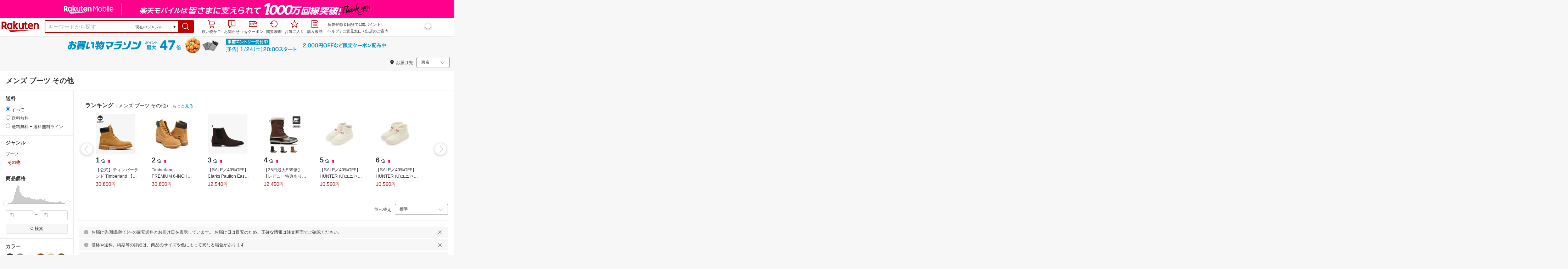

--- FILE ---
content_type: text/html; charset=utf-8
request_url: https://www.rakuten.co.jp/category/110986/
body_size: 98436
content:
<!DOCTYPE html><html style="-webkit-text-size-adjust:100%" lang="ja"><head><meta http-equiv="X-UA-Compatible" content="IE=edge"/><meta charSet="utf-8"/><meta name="viewport" content="width=device-width, initial-scale=1.0"/><link rel="shortcut icon" href="/com/assets/domain-resources/favicon.ico"/><link rel="stylesheet" type="text/css" href="https://r.r10s.jp/com/assets/app/pages/search/css/pc-6fcbe541157cf31b4fdf.bundle.css"/><meta property="dui:trace" content="88848805-9b37-401e-a91a-274a87c5093f"/><title>【楽天市場】その他（ブーツ｜メンズ靴）：靴の通販</title><meta name="description" content="楽天市場-「その他」（ブーツ&lt;メンズ靴&lt;靴）58,615件 人気の商品を価格比較・ランキング･レビュー・口コミで検討できます。ご購入でポイント取得がお得。セール商品・送料無料商品も多数。「あす楽」なら翌日お届けも可能です。"/><meta name="keywords" content="その他,ブーツ,メンズ靴,靴,通販,インターネット,ショッピング,楽天市場"/><meta name="robots" content="noodp"/><meta property="og:image" content="https://r.r10s.jp/com/img/logo/rakuten_group_red.svg"/><meta property="dui:trace" content="88848805-9b37-401e-a91a-274a87c5093f"/><link rel="canonical" href="https://www.rakuten.co.jp/category/110986/"/><link rel="alternate" href="android-app://jp.co.rakuten.android/rakuten-ichiba-app/www.rakuten.co.jp/search?source=appindexing_search&amp;genreId=110986&amp;keyword="/><script src="https://r.r10s.jp/com/assets/javascript/jquery-3.7.1.min.js"></script></head><body style="margin:0" class=""><div id="root"><div class="dui-container header"><script async="" src="//r.r10s.jp/com/inc/navi/common_banner/mno/js/create_ichiba.js"></script><div id="mkdiv_header_pitari"></div><div class="header-pc"><div class="dui-container header-component" data-comp-id-flat="header"><link rel="stylesheet" type="text/css" href="https://r.r10s.jp/com/inc/navi/horizontal/header/common/css/ri_pc_cmn_header-2.0.0.min.css" charSet="EUC-JP"/><div id="rihCmnHeader"><div id="ri-cmn-hdr-global"><div class="logo"><a href="https://www.rakuten.co.jp/" data-postfix="logo" class="ri-cmn-hdr-sprite ri-cmn-rakuten-logo">楽天市場</a></div><div class="ri-cmn-hdr-container"><div class="ri-cmn-hdr-search-contents "><form id="ri-cmn-hdr-form" method="get" action="https://search.rakuten.co.jp/search/mall"><input type="hidden" name="_g" value="110986"/><input type="hidden" name="s" value="1"/><input type="hidden" value="not private"/><input type="hidden" name="_mp"/><div class="ri-cmn-hdr-select-contents"><div class="ri-cmn-hdr-select-scope"><div class="ri-cmn-hdr-select-btn"><span id="ri-cmn-hdr-selected-genre" class="ri-cmn-hdr-selected-genre">現在のジャンル</span><span class="ri-cmn-hdr-selected-genre-arrow">▼</span></div><select name="g" id="ri-cmn-hdr-genre-select"><option value="0">すべてのジャンル</option><option value="551177">メンズファッション</option><option value="100371">レディースファッション</option><option value="558885">靴</option><option value="216131">バッグ・小物・ブランド雑貨</option><option value="216129">ジュエリー・アクセサリー</option><option value="558929">腕時計</option><option value="100433">インナー・下着・ナイトウェア</option><option value="100533">キッズ・ベビー・マタニティ</option><option value="100227">食品</option><option value="551167">スイーツ・お菓子</option><option value="100316">水・ソフトドリンク</option><option value="100317">ワイン</option><option value="510915">ビール・洋酒</option><option value="510901">日本酒・焼酎</option><option value="100026">パソコン・周辺機器</option><option value="564500">スマートフォン・タブレット</option><option value="211742">TV・オーディオ・カメラ</option><option value="562637">家電</option><option value="565004">光回線・モバイル通信</option><option value="101240">CD・DVD</option><option value="112493">楽器・音響機器</option><option value="101070">スポーツ・アウトドア</option><option value="101077">ゴルフ用品</option><option value="100804">インテリア・寝具・収納</option><option value="215783">日用品雑貨・文房具・手芸</option><option value="558944">キッチン用品・食器・調理器具</option><option value="100005">花・ガーデン・DIY</option><option value="101213">ペット・ペットグッズ</option><option value="100938">ダイエット・健康</option><option value="551169">医薬品・コンタクト・介護</option><option value="100939">美容・コスメ・香水</option><option value="566382">おもちゃ</option><option value="101205">テレビゲーム</option><option value="200162">本・雑誌・コミック</option><option value="101114">車・バイク</option><option value="503190">車用品・バイク用品</option><option value="101438">サービス・リフォーム</option><option value="111427">住宅・不動産</option><option value="101381">カタログギフト・チケット</option><option selected="" value="110986">現在のジャンル</option></select></div></div><div class="ri-cmn-hdr-text-contents"><div class="ri-cmn-hdr-text-field sggstInputWrap"><input type="text" id="ri-cmn-hdr-sitem" size="40" placeholder="キーワードから探す" name="sitem" maxLength="2048" class="ri-cmn-hdr-search-input" autoComplete="off"/></div></div><div class="ri-cmn-hdr-search-btn-contents"><div class="ri-cmn-hdr-search-btn-box" role="button" tabindex="0"><input type="submit" id="ri-cmn-hdr-button" class="ri-cmn-hdr-sprite ri-cmn-hdr-search-btn" alt="検索"/></div></div></form></div><link rel="stylesheet" type="text/css" href="https://r.r10s.jp/com/inc/navi/spu/css/spux-pc-search_1.1.1.css"/><div class="ri-cmn-hdr-navi-contents"><div class="ri-cmn-hdr-navi-section"><ul class="ri-cmn-hdr-function"><li class="ri-cmn-hdr-basket ri-cmn-hdr-navi"><a rel="nofollow" href="https://basket.step.rakuten.co.jp/rms/mall/bs/cartall/" data-postfix="cart" class="ri-cmn-hdr-link"><span class="ri-cmn-hdr-sprite ri-cmn-hdr-mybasket-icon"></span>買い物かご</a><div id="cartNumDisplay-template-inItem"><span id="displayCartNum"><span id="cartNumDisplay-template-inItemNum" class="basket" style="display:none"></span></span></div></li><li class="ri-cmn-hdr-notification ri-cmn-hdr-navi"><div id="ritNotificationButton"><span id="ritNotificationBadge"></span><a id="notification" href="#" class="ri-cmn-hdr-link"><span class="ri-cmn-hdr-sprite ri-cmn-hdr-notification-icon"></span>お知らせ</a></div><div id="ritNotification" pollingduration="30000" locid="14" badgeflash="true"><span style="display:none" class="ntfImgDependency"></span><p class="ntfTtlCnt"><span id="top_normal_nt_Close" class="ntfClose"><img width="15" src="https://r.r10s.jp/com/img/home/t.gif" height="15" alt=""/></span></p><div class="ritNotificArea"></div><div class="ritNotificInfo"></div><div class="ritNotificError"><span class="ntfEmptyRead">現在ご利用いただけません</span></div><span class="ntfTopTail"><span class="ntfTopTailFill"></span></span><p class="ntfHelpCnt"><span class="ntfHelp"><a href="https://event.rakuten.co.jp/notification/" data-postfix="notification">「お知らせ」とは</a></span></p></div></li><li class="ri-cmn-hdr-navi"><a rel="nofollow" href="https://coupon.rakuten.co.jp/myCoupon/%E6%A5%BD%E5%A4%A9%E5%B8%82%E5%A0%B4" data-postfix="coupon" class="ri-cmn-hdr-link"><span class="ri-cmn-hdr-sprite ri-cmn-hdr-mycoupon"></span>myクーポン</a></li><li class="ri-cmn-hdr-navi"><a rel="nofollow" href="https://ashiato.rakuten.co.jp/rms/sd/ashiato/vc" data-postfix="browse" class="ri-cmn-hdr-link"><span class="ri-cmn-hdr-sprite ri-cmn-hdr-browse"></span>閲覧履歴</a></li><li class="ri-cmn-hdr-navi"><a rel="nofollow" href="https://my.bookmark.rakuten.co.jp/item" data-postfix="bookmark" class="ri-cmn-hdr-link"><span class="ri-cmn-hdr-sprite ri-cmn-hdr-bookmark"></span>お気に入り</a></li><li class="ri-cmn-hdr-navi"><a rel="nofollow" href="https://order.my.rakuten.co.jp/" data-postfix="purchase" class="ri-cmn-hdr-link"><span class="ri-cmn-hdr-sprite ri-cmn-hdr-order"></span>購入履歴</a></li></ul><div class="ri-cmn-hdr-guide"><p id="grpNote" class="ri-cmn-hdr-guide-ad"></p><div class="ri-cmn-hdr-guide-info"><a href="https://ichiba.faq.rakuten.net/" data-postfix="help">ヘルプ</a> <!-- -->/<!-- --> <a href="https://ichiba.faq.rakuten.net/form/item-guide" data-postfix="faq">ご意見窓口</a> <!-- -->/<!-- --> <a href="https://www.rakuten.co.jp/ec/?camp=701100000008vIp&amp;scid=wi_ich_common" data-postfix="ec">出店のご案内</a></div></div><div class="spux-icon-container"><script type="text/template"><div class="spux-case-nologin spux-case-error spux-case-superdeal spux-case-disabled spux-case-one"><div class="ris-point-display-banner"><iframe width="150" height="40" frameBorder="0" scrolling="no" marginHeight="0" marginWidth="0" style="background-color:transparent" src="https://search.rakuten.co.jp/com/inc/navi/horizontal/header/global/pc_icon_template_hardcode.html"></iframe></div></div><div class="spux-case-n"><span class="spux-icon-text">{{POINT_HEADER_MSG_PREF}}<!-- -->はポイント</span><div class="spux-total-rate-container"><span class="spux-total-sum"><span class="spux-total-rate">-</span></span><span class="spux-icon-bai-container"><span class="spux-icon-bai-top">倍</span><span class="spux-icon-arrow"><span class="spux-icon-arrow-inner"></span></span></span></div></div></script></div><div class="spux-popup-container"><script type="text/template"><div class="spux-popup-helper"></div><span class="spux-popup-arrow-top"><span class="spux-popup-arrow-inner-top"></span></span><div class="spux-popup-box"><div class="spux-popup-header"><span class="spux-popup-header-before">{{POINT_HEADER_MSG_PREF}}<!-- -->はポイント合計</span><span class="spux-total-rate">-</span><span class="spux-popup-header-after">倍</span></div><div class="spux-case-one spux-case-n"><div class="spux-sections-notice">ポイント未利用時の倍率です。特典には獲得上限や条件があります。以下のサービス・キャンペーン名から詳細をご確認ください。</div><ul class="spux-sections-list"><li class="spux-section-template spux-section spux-section-id-#SECTION_ID#"><div class="spux-section-header"><span class="spux-section-name">#SECTION_NAME#</span><span class="spux-section-rate">#SECTION_TOTALRATE#</span><span class="spux-section-bai">倍</span></div><ul class="spux-services-list spux-section-id-#SECTION_ID#-services"><li class="spux-service-template spux-service spux-service-id-#SERVICE_ID# #SERVICE_STATE#"><span class="spux-service-name">#SERVICE_NAME#</span><span class="spux-service-rate-container"><span class="spux-service-rate-label-max">#SERVICE_RATE_LABEL_MAX#</span><span class="spux-service-rate-plus">+</span><span class="spux-service-rate">#SERVICE_RATE#</span><span class="spux-service-rate-bai">倍</span></span><span class="spux-service-link-icon"><a class="spux-service-link" href="#SERVICE_LINK#"></a></span></li></ul></li></ul><ul class="spux-info-links"><li><a href="https://ichiba.faq.rakuten.net/detail/000006983?l2-id=spupopup_{{SERVICE_INFO}}_header_aboutpoint"><span class="ris-ar-right"></span>「{{POINT_HEADER_MSG_PREF}}はポイント〇倍」について</a></li><li><a href="https://point.rakuten.co.jp/history/?l2-id=spupopup_{{SERVICE_INFO}}_header_pointhistory"><span class="ris-ar-right"></span> ポイント利用獲得履歴</a></li></ul></div><div class="spux-case-error"><p class="spux-cant-retrieve-msg">「{{POINT_HEADER_MSG_PREF}}はポイント●倍」を取得をするときにエラーが発生しました</p></div><div class="spux-case-nologin"><p class="spux-cant-retrieve-msg">「{{POINT_HEADER_MSG_PREF}}はポイント●倍」を取得をするときにエラーが発生しました</p><p class="spux-login-msg"><a href="https://www.rakuten.co.jp/myrakuten/login.html">ログイン</a></p><p class="spux-login-msg">お買い物をもっとお得に楽しんで頂くために、このページでのあなたの獲得予定ポイントをお知らせします！</p></div><div class="spux-case-superdeal"></div></div></script></div></div></div><div id="ri-cmn-hdr-global-config"><div data-config="add-lid"><div data-scope="#ri-cmn-hdr-global" data-prefix="header_global_"></div></div><div data-config="search-settings" data-use-genre-select="true"></div></div></div></div></div><span id="cartNumDisplayData" data-api="https://cart-api.step.rakuten.co.jp/rms/mall/cart/count/all/jsonp/?sid=1000&amp;callback=?"></span><script src="https://r.r10s.jp/com/entf/asset/js/entf-4.0.2.min.js"></script><script src="https://jp.rakuten-static.com/1/js/lib/prm_selector.js"></script><script async="" src="https://jp.rakuten-static.com/1/js/grp/hdr/prm_sender.js"></script><div class="spux-settings"><div class="spux-settings-global" data-show-empty-services="true" data-use-max-rate="true"></div><div class="spux-settings-popup" data-enable-on="NORMAL" data-toggle-type="toggle"></div><div class="spux-settings-spu" data-sid="ICHIBA_SEARCH" data-source="PC" data-view-type="TOP" data-encoding="UTF_8"></div><div class="spux-template-popup-data" data-service_info="search_pc" data-point_header_msg_pref="今あなた" data-item_page_type="nrm" data-card_banner_url="http://ad2.trafficgate.net/t/r/8761/1441/99636_99636/"></div><div class="spux-template-icon-data" data-service_info="search_pc" data-point_header_msg_pref="今あなた"></div><div class="spux-settings-sc" data-send-show-format="spux_show_nrm:#VIEWTYPE#:#SOURCE#:#CASE#" data-send-data-format="spux_data_nrm:#VIEWTYPE#:#SOURCE#:#CASE#:#TOTALRATE#" data-l2id="spupopup_search_pc_nrm_header_seemore" data-enabled="true"></div><div class="spux-settings-rat" data-send-show-case-name="spux_show_nrm:#VIEWTYPE#:#SOURCE#:#CASE#" data-send-data-case-name="spux_data_nrm:#VIEWTYPE#:#SOURCE#:#CASE#"></div></div><script src="https://r.r10s.jp/com/js/d/Rmodules/1.28/Rmodules-1.28.0.min.js"></script></div></div><script id="bdg-point-display-settings" type="application/json">{"bdg-point-display":{"standalone":false,"apiKey":"KMJAiXNF62zLrHDYteTDcvRh72kw60I6","breakdown":{"addenda":{"sections":{"SPU":{"annotation":{"label":"{{staticContent.SPU_EXPLANATION}}"}}},"footer":{"USER":{"logo":"{{staticContent.BOTTOM_BANNER}}","destination":"{{staticContent.BOTTOM_BANNER_LINK}}","footnotes":[{"content":"{{staticContent.DISC_SOKUHAI_LIMITED}}"},{"content":"{{staticContent.HOMETOWN_TAX_POINT_DISC}}"},{"content":"{{staticContent.DISC_NO_POINT_USAGE}}"},{"content":"{{staticContent.DISC_POINT_WILL_BE_LIMITED}}"},{"content":"{{staticContent.DISC_POINT_LIMITED}}"},{"content":"{{staticContent.POINT_LIMIT_EXPLANATION}}"},{"content":"{{staticContent.CARD_POINT_CALC_DISC}}"},{"content":"{{staticContent.CARD_POINT_CALC_EXPLANATION}}"}]},"USER_MULTI_SKU":{"logo":"{{staticContent.BOTTOM_BANNER}}","destination":"{{staticContent.BOTTOM_BANNER_LINK}}","footnotes":[{"content":"{{staticContent.DISC_SOKUHAI_LIMITED}}"},{"content":"{{staticContent.DISC_MULTI_SKU_ITEM_SELECTION}}"},{"content":"{{staticContent.DISC_NO_POINT_USAGE}}"},{"content":"{{staticContent.DISC_MULTI_SKU_POINT_WILL_BE_LIMITED}}"},{"content":"{{staticContent.DISC_MULTI_SKU_POINT_LIMIT_EXPLANATION}}"},{"content":"{{staticContent.CARD_POINT_CALC_EXPLANATION}}"}]},"USER_HTT_MULTI_SKU":{"logo":"{{staticContent.BOTTOM_BANNER}}","destination":"{{staticContent.BOTTOM_BANNER_LINK}}","footnotes":[{"content":"{{staticContent.HOMETOWN_TAX_POINT_DISC}}"},{"content":"{{staticContent.DISC_MULTI_SKU_ITEM_SELECTION}}"},{"content":"{{staticContent.DISC_POINT_WILL_BE_LIMITED}}"},{"content":"{{staticContent.DISC_POINT_LIMITED}}"},{"content":"{{staticContent.CARD_POINT_CALC_DISC}}"},{"content":"{{staticContent.CARD_POINT_CALC_EXPLANATION}}"}]},"ANONYMOUS":{"logo":"{{staticContent.BOTTOM_BANNER}}","destination":"{{staticContent.BOTTOM_BANNER_LINK}}","footnotes":[{"content":"{{staticContent.HOMETOWN_TAX_POINT_DISC}}"},{"content":"{{staticContent.DISC_NO_USER}}"}]},"ANONYMOUS_MULTI_SKU":{"logo":"{{staticContent.BOTTOM_BANNER}}","destination":"{{staticContent.BOTTOM_BANNER_LINK}}","footnotes":[{"content":"{{staticContent.HOMETOWN_TAX_POINT_DISC}}"},{"content":"{{staticContent.DISC_MULTI_SKU_ITEM_SELECTION}}"},{"content":"{{staticContent.DISC_NO_USER}}"}]}}}},"hometownTaxPopup":{"staticContent":[{"content":"{{staticContent.HOMETOWN_TAX_POINT_INFO}}"},{"content":"{{staticContent.HOMETOWN_TAX_POINT_DISC}}"}]}}}</script><script type="text/template" data-component-template="bdg-point-display" data-name="point-breakdown"><div class="point-breakdown"><div class="close-button">✕</div><article class="content"><header><div class="title">獲得予定ポイント</div><div class="subtitle">合計<span class="points"> {{points}} pt</span></div></header><section class="sections">{{sections}}</section><footer><ol class="footnotes annotation">{{#list <li>{{content}}</li> footer.footnotes}}</ol>{{footer.footerLink}}</footer></article></div></script><script type="text/template" data-component-template="bdg-point-display" data-name="point-breakdown-loading" data-component="point-breakdown"><div class="loader"><div></div><div></div><div></div></div></script><script type="text/template" data-component-template="bdg-point-display" data-name="point-breakdown-error" data-component="point-breakdown"><div class="message"><h4>読み込みに失敗しました</h4><div class="content">ただいま、一時的に読み込みに時間がかかっています。時間をおいて再度お試しください。</div><div class="quit-button">OK</div></div></script><script type="text/template" data-component-template="bdg-point-display" data-name="point-breakdown-section" data-component="point-breakdown"><div class="section"><h3>{{logo}}<div class="title">{{caption}}</div>{{annotation}}</h3><div class="items">{{items}}</div></div></script><script type="text/template" data-component-template="bdg-point-display" data-name="point-breakdown-section-annotation" data-component="point-breakdown"><a href="{{destination}}" class="subtitle annotation"><img src="{{staticContent.QUESTION_MARK_ICON}}" alt=""/>{{label}}</a></script><script type="text/template" data-name="point-breakdown-footer-link" data-component-template="bdg-point-display" data-component="point-breakdown"><a href="{{destination}}"><img src="{{logo}}" class="logo"/></a></script><script type="text/template" data-component-template="bdg-point-display" data-name="point-breakdown-group" data-component="point-breakdown"><div class="row"><div class="group">{{logo}}<span class="caption">{{caption}}</span><div class="items">{{items}}</div></div></div></script><script type="text/template" data-component-template="bdg-point-display" data-name="point-breakdown-item" data-component="point-breakdown"><div class="row"><div class="item">{{logo}}<span class="caption">{{caption}}</span>{{points}}<span class="description">{{description}}</span></div></div></script><script type="text/template" data-component-template="bdg-point-display" data-name="point-breakdown-item-points" data-component="point-breakdown"><span class="points subtitle">{{points}} pt</span></script><script type="text/template" data-component-template="bdg-point-display" data-name="point-breakdown-item-points-limit-almost-reached" data-component="point-breakdown"><span class="points subtitle footnote">{{points}} pt<sup>※1</sup></span></script><script type="text/template" data-component-template="bdg-point-display" data-name="point-breakdown-item-points-full" data-component="point-breakdown"><span class="points subtitle footnote">上限達成済み<sup>※2</sup></span></script><script type="text/template" data-component-template="bdg-point-display" data-name="point-breakdown-item-points-unqualified" data-component="point-breakdown"><span class="points subtitle">未エントリー</span></script><script type="text/template" data-component-template="bdg-point-display" data-name="point-breakdown-item-link" data-component="point-breakdown"><a class="link" href="{{destination}}">詳しくはこちら</a></script><script type="text/template" data-component-template="bdg-point-display" data-name="point-breakdown-logo" data-component="point-breakdown"><img src="{{source}}" alt=""/></script><script type="text/template" data-component-template="bdg-point-display" data-name="point-summary"><div class="bdg-point-display-summary point-summary"><img class="p-icon point-icon" src="https://r.r10s.jp/com/inc/home/20080930/ris/img/spux/icon_point.png" alt=""/><div class="total"><span>{{points}}</span>ポイント</div>{{multiplier}}{{multiplierUp}}{{rebate}}<div class="link breakdown-link">内訳を見る</div>{{annotations}}</div></script><script type="text/template" data-component-template="bdg-point-display" data-name="point-summary-with-range" data-component="point-summary"><div class="bdg-point-display-summary point-summary"><img class="p-icon point-icon" src="https://r.r10s.jp/com/inc/home/20080930/ris/img/spux/icon_point.png" alt=""/><div class="total"><span>{{points}}～{{maxPoints}}</span>ポイント</div>{{multiplier}}{{multiplierUp}}<div class="link breakdown-link"></div><div style="display:block">{{rebate}}</div>{{annotations}}</div></script><script type="text/template" data-component-template="bdg-point-display" data-name="point-summary-loading" data-component="point-summary"><div class="bdg-point-display-summary loading"><img class="p-icon point-icon" src="https://r.r10s.jp/com/inc/home/20080930/ris/img/spux/icon_point.png" alt=""/><div></div><div></div><div></div></div></script><script type="text/template" data-component-template="bdg-point-display" data-name="point-summary-error" data-component="point-summary"><div class="message error">ポイント情報の取得に失敗しました。獲得予定ポイントが正しく表示されなかったため、時間をおいて、再度お試しください。</div></script><script type="text/template" data-component-template="bdg-point-display" data-name="point-multiplier" data-component="point-summary"><ul class="campaign multiplier"><li>{{rate}}<!-- -->倍</li></ul></script><script type="text/template" data-component-template="bdg-point-display" data-name="point-multiplier-range" data-component="point-summary"><ul class="campaign multiplier"><li>{{rate}}～{{maxRate}}<!-- -->倍</li></ul></script><script type="text/template" data-component-template="bdg-point-display" data-name="point-multiplier-up" data-component="point-summary"><ul class="campaign multiplier-up"><li class="multiplier">{{rate}}<!-- -->倍</li><li>{{bonus}}<!-- -->倍UP</li></ul></script><script type="text/template" data-component-template="bdg-point-display" data-name="point-multiplier-up-range" data-component="point-summary"><ul class="campaign multiplier-up"><li class="multiplier">{{rate}}<!-- -->倍</li><li>{{bonus}}<!-- -->倍UP～<!-- -->{{maxRate}}<!-- -->倍+<!-- -->{{bonus}}<!-- -->倍UP</li></ul></script><script type="text/template" data-component-template="bdg-point-display" data-name="point-multiplier-up-zero-point-range" data-component="point-summary"><ul class="campaign multiplier-up"><li class="multiplier">{{rate}}<!-- -->倍～<!-- -->{{maxRate}}<!-- -->倍</li><li>{{bonus}}<!-- -->倍UP</li></ul></script><script type="text/template" data-component-template="bdg-point-display" data-name="point-multiplier-up-annotation" data-component="point-summary"><ul class="annotations">{{#list <li>ポイントアップ期間：<!-- -->{{endDate}}<!-- -->まで</li> distributions}}</ul></script><script type="text/template" data-component-template="bdg-point-display" data-name="point-rebate" data-component="point-summary"><ul class="campaign rebate"><li class="multiplier">{{rate}}<!-- -->倍</li><li>{{rebate}}<!-- -->ポイントバック</li></ul></script><script type="text/template" data-component-template="bdg-point-display" data-name="point-rebate-range" data-component="point-summary"><ul class="campaign rebate"><li class="multiplier">{{rate}}<!-- -->倍</li><li>{{rebate}}<!-- -->ポイントバック～<!-- -->{{maxRate}}<!-- -->倍+ <!-- -->{{rebate}}<!-- -->ポイントバック</li></ul></script><script type="text/template" data-component-template="bdg-point-display" data-name="point-rebate-zero-point-range" data-component="point-summary"><ul class="campaign rebate"><li class="multiplier">{{rate}}<!-- -->倍～<!-- -->{{maxRate}}<!-- -->倍</li><li>{{rebate}}<!-- -->ポイントバック</li></ul></script><script type="text/template" data-component-template="bdg-point-display" data-name="point-rebate-annotation" data-component="point-summary"><ul class="annotations">{{#list <li><span>スーパーDEAL +<!-- -->{{value}}<!-- -->%ポイントバック対象期間：</span><span>{{startDate}} ～ {{endDate}}</span></li> distributions}}</ul></script><script type="text/template" data-component-template="bdg-point-display" data-name="point-breakdown-with-range" data-component="point-breakdown"><div class="bdg-point-display-breakdown point-breakdown"><div class="close-button">✕</div><article class="content"><section class="sections">{{sections}}</section><footer><ol class="footnotes annotation">{{#list <li>{{content}}</li> footer.footnotes}}</ol>{{footer.footerLink}}</footer></article></div></script><script type="text/template" data-name="point-breakdown-footer-link" data-component-template="bdg-point-display" data-component="point-breakdown"><a href="{{destination}}"><img src="{{logo}}" class="logo"/></a></script><script type="text/template" data-component-template="bdg-point-display" data-name="hometown-tax-popup"><div class="hometown-tax-popup"><div class="close-button">✕</div><div class="static-content">{{#list <span>{{content}}</span> staticContent}}</div></div></script><script type="text/template" data-component-template="bdg-point-display" data-name="hometown-tax-popup-loading" data-component="hometown-tax-popup"><div class="loading"><div></div><div></div><div></div></div></script><script type="text/template" data-component-template="bdg-point-display" data-name="hometown-tax-popup-error" data-component="hometown-tax-popup"><div class="message"><h4>読み込みに失敗しました</h4><div class="content">ただいま、一時的に読み込みに時間がかかっています。時間をおいて再度お試しください。</div><div class="quit-button">OK</div></div></script><link rel="stylesheet" type="text/css" href="https://r.r10s.jp/com/js/d/bdg/2.0/bdg.css"/><script src="https://r.r10s.jp/com/js/d/bdg/2.0/vendor-2.0.1.min.js"></script><div class="suggestWrapper"><div></div></div></div><div class="dui-container nav"><div class="smartBanner"><div data-comp-id-flat="smart_banner"><a href="https://rd.rakuten.co.jp/rat/?R2=https%3A%2F%2Fevent.rakuten.co.jp%2Fcampaign%2Fpoint-up%2Fmarathon%2F%3Fl-id%3Dpc-search_header-bannerJBEFGGIB_160490_0&amp;acc=1&amp;aid=1&amp;cp=%7B%22re%22%3A%22160490_PC_header-bannersearch%22%2C%22ba%22%3A%22124210%22%2C%22bu%22%3A%22ichiba%22%2C%22dl%22%3A%22pc-search%22%2C%22dv%22%3A%22pc%22%2C%22bg%22%3A%22pc-search-header-banner%22%2C%22sc%22%3A%2216966%22%2C%22nib%22%3A0%2C%22nig%22%3A0%7D" class="banner--2m8VW" style="background-color:#F7F7F7"><img src="https://r.r10s.jp/com/img/EMP/202601/3464a589-04fd-4dcc-a19f-2f3718fe7491-20260124_marathon_pre_172_UXD_950x50.gif" class="image--8oiSd" alt="Smart Banner"/></a></div></div><div class="dui-container infobar"><div class="dui-menu"><div class="breadcrumbClient"><div class="item breadcrumb-model breadcrumb -fluid" style="--navWidth:auto" data-comp-id-flat="breadcrumb"><nav class="breadcrumbs-container-wrapper--KiLsJ"><ul class="breadcrumbs-container--2qMEY breadcrumbs-container-overflow-scroll--Kwv88"><li class="breadcrumb-item--1KUNX"><a href="https://www.rakuten.co.jp" class="breadcrumbs-name--1ahfw">市場TOP</a><div class="breadcrumbs-icon--f9Uqi"><div class="icon--2QZm2 color-gray--2OAj4 common-chevron-right--yQPT4" style="font-size:12px"></div></div></li><li class="breadcrumb-item--1KUNX"><a href="https://www.rakuten.co.jp/category/558885/" class="breadcrumbs-name--1ahfw">靴</a><div class="breadcrumbs-icon--f9Uqi"><div class="icon--2QZm2 color-gray--2OAj4 common-chevron-right--yQPT4" style="font-size:12px"></div></div></li><li class="breadcrumb-item--1KUNX"><a href="https://www.rakuten.co.jp/category/110983/" class="breadcrumbs-name--1ahfw">メンズ靴</a><div class="breadcrumbs-icon--f9Uqi"><div class="icon--2QZm2 color-gray--2OAj4 common-chevron-right--yQPT4" style="font-size:12px"></div></div></li><li class="breadcrumb-item--1KUNX"><a href="https://www.rakuten.co.jp/category/409406/" class="breadcrumbs-name--1ahfw">ブーツ</a><div class="breadcrumbs-icon--f9Uqi"><div class="icon--2QZm2 color-gray--2OAj4 common-chevron-right--yQPT4" style="font-size:12px"></div></div></li><li class="breadcrumb-item--1KUNX"><a href="https://www.rakuten.co.jp/category/110986/" class="breadcrumbs-name--1ahfw" aria-current="page">その他</a></li></ul><ul class="breadcrumbs-container--2qMEY hidden-container--2M5n7" aria-hidden="true"><li class="breadcrumb-item--1KUNX"><a href="https://www.rakuten.co.jp" class="breadcrumbs-name--1ahfw">市場TOP</a><div class="breadcrumbs-icon--f9Uqi"><div class="icon--2QZm2 color-gray--2OAj4 common-chevron-right--yQPT4" style="font-size:12px"></div></div></li><li class="breadcrumb-item--1KUNX"><a href="https://www.rakuten.co.jp/category/558885/" class="breadcrumbs-name--1ahfw">靴</a><div class="breadcrumbs-icon--f9Uqi"><div class="icon--2QZm2 color-gray--2OAj4 common-chevron-right--yQPT4" style="font-size:12px"></div></div></li><li class="breadcrumb-item--1KUNX"><a href="https://www.rakuten.co.jp/category/110983/" class="breadcrumbs-name--1ahfw">メンズ靴</a><div class="breadcrumbs-icon--f9Uqi"><div class="icon--2QZm2 color-gray--2OAj4 common-chevron-right--yQPT4" style="font-size:12px"></div></div></li><li class="breadcrumb-item--1KUNX"><a href="https://www.rakuten.co.jp/category/409406/" class="breadcrumbs-name--1ahfw">ブーツ</a><div class="breadcrumbs-icon--f9Uqi"><div class="icon--2QZm2 color-gray--2OAj4 common-chevron-right--yQPT4" style="font-size:12px"></div></div></li><li class="breadcrumb-item--1KUNX"><a href="https://www.rakuten.co.jp/category/110986/" class="breadcrumbs-name--1ahfw" aria-current="page">その他</a></li></ul></nav><div class="divider "><div class="icon--2QZm2 color-gray--2OAj4 common-chevron-right--yQPT4" style="font-size:12px"></div></div><span><span class="text-container--2tSUW default-size--1kRiQ default-color--2fMVe" style="white-space:nowrap">検索結果</span></span><span><span class="text-container--2tSUW default-size--1kRiQ default-color--2fMVe" style="white-space:nowrap">1〜45件 （58,615件）</span></span><script type="application/ld+json">{"@context":"http://schema.org","@type":"WebPage","breadcrumb":{"@type":"BreadcrumbList","itemListElement":[{"@type":"ListItem","position":1,"item":{"@id":"https://www.rakuten.co.jp","name":"すべてのジャンル"}},{"@type":"ListItem","position":2,"item":{"@id":"https://www.rakuten.co.jp/category/558885/","name":"靴"}},{"@type":"ListItem","position":3,"item":{"@id":"https://www.rakuten.co.jp/category/110983/","name":"メンズ靴"}},{"@type":"ListItem","position":4,"item":{"@id":"https://www.rakuten.co.jp/category/409406/","name":"ブーツ"}}]}}</script></div></div><div class="navShipping"><div class="dui-menu _rightfloated prefecturefilter"><span class="item"><i class="dui-icon -location"></i>お届け先</span><div class="item"><form class="dui-form japan" method="get" action="https://search.rakuten.co.jp/search/mall"><input type="hidden" name="g" value="110986"/><input type="hidden" name="s" value="1"/><input type="hidden" name="set" value="pref"/><div class="inlinefields"><div class="field"><div class="container--3jeM2"><select class="select--3dzR5 size-s--3zCUs border-radius-all--2LwW9" style="padding-left:" name="pref"><optgroup label="北海道"><option value="hokkaido" aria-label="北海道">北海道</option></optgroup><optgroup label="東北"><option value="aomori" aria-label="青森">青森</option><option value="iwate" aria-label="岩手">岩手</option><option value="miyagi" aria-label="宮城">宮城</option><option value="akita" aria-label="秋田">秋田</option><option value="yamagata" aria-label="山形">山形</option><option value="fukushima" aria-label="福島">福島</option></optgroup><optgroup label="甲信越"><option value="niigata" aria-label="新潟">新潟</option><option value="nagano" aria-label="長野">長野</option><option value="yamanashi" aria-label="山梨">山梨</option></optgroup><optgroup label="関東"><option selected="" value="tokyo" aria-label="東京">東京</option><option value="kanagawa" aria-label="神奈川">神奈川</option><option value="saitama" aria-label="埼玉">埼玉</option><option value="chiba" aria-label="千葉">千葉</option><option value="ibaraki" aria-label="茨城">茨城</option><option value="tochigi" aria-label="栃木">栃木</option><option value="gunma" aria-label="群馬">群馬</option></optgroup><optgroup label="北陸"><option value="toyama" aria-label="富山">富山</option><option value="ishikawa" aria-label="石川">石川</option><option value="fukui" aria-label="福井">福井</option></optgroup><optgroup label="東海"><option value="aichi" aria-label="愛知">愛知</option><option value="gifu" aria-label="岐阜">岐阜</option><option value="shizuoka" aria-label="静岡">静岡</option><option value="mie" aria-label="三重">三重</option></optgroup><optgroup label="関西"><option value="osaka" aria-label="大阪">大阪</option><option value="hyogo" aria-label="兵庫">兵庫</option><option value="kyoto" aria-label="京都">京都</option><option value="shiga" aria-label="滋賀">滋賀</option><option value="nara" aria-label="奈良">奈良</option><option value="wakayama" aria-label="和歌山">和歌山</option></optgroup><optgroup label="中国"><option value="tottori" aria-label="鳥取">鳥取</option><option value="shimane" aria-label="島根">島根</option><option value="okayama" aria-label="岡山">岡山</option><option value="hiroshima" aria-label="広島">広島</option><option value="yamaguchi" aria-label="山口">山口</option></optgroup><optgroup label="四国"><option value="tokushima" aria-label="徳島">徳島</option><option value="kagawa" aria-label="香川">香川</option><option value="ehime" aria-label="愛媛">愛媛</option><option value="kochi" aria-label="高知">高知</option></optgroup><optgroup label="九州"><option value="fukuoka" aria-label="福岡">福岡</option><option value="saga" aria-label="佐賀">佐賀</option><option value="miyazaki" aria-label="宮崎">宮崎</option><option value="nagasaki" aria-label="長崎">長崎</option><option value="oita" aria-label="大分">大分</option><option value="kumamoto" aria-label="熊本">熊本</option><option value="kagoshima" aria-label="鹿児島">鹿児島</option></optgroup><optgroup label="沖縄"><option value="okinawa" aria-label="沖縄">沖縄</option></optgroup></select><div class="icon--3eVQK"><div class="icon--2QZm2 size-m--3Rirc color-gray--2OAj4 common-chevron-down--2Nuzd"></div></div></div></div><div class="field" style="display:none"><button class="dui-button" type="submit"><i class="dui-icon -search"></i>検索</button></div><noscript><div class="field"><button class="dui-button" type="submit"><i class="dui-icon -search"></i>検索</button></div></noscript></div></form></div></div></div></div></div><div data-duiid="gfpov9flk" class="dui-container leadsentence"><h1 class="name">メンズ ブーツ その他</h1> </div></div><div class="dui-container main"><div class="dui-container aside"><div class="filtersContainer sidebar"><div class="dui-menu -vertical -divided"><div class="item"></div><div class="item"><div class="dui-container single-choice-radio-filter" data-track-filters="" data-comp-id-flat="left_navi-shipping_cost_filter"><div class="dui-filter-menu"><div class="header">送料</div><div class="content"><form class="dui-form" method="get" action="https://search.rakuten.co.jp/search/mall"><input type="hidden" name="g" value="110986"/><input type="hidden" name="p" value="0"/><input type="hidden" name="s" value="1"/><input type="submit" role="button" aria-label="submit" style="display:none"/><div class="groupedfields"><div class="dui-list field -active"><label class="item"><input type="radio" role="radio" aria-label="すべて" name="filter" checked=""/><span>すべて</span></label></div><div class="dui-list field"><label class="item"><input type="radio" role="radio" aria-label="送料無料" name="filter" value="fs"/><span>送料無料</span></label></div><div class="dui-list field"><label class="item"><input type="radio" role="radio" aria-label="送料無料 + 送料無料ライン" name="filter" value="fs-fsl"/><span>送料無料 + 送料無料ライン</span></label></div></div></form></div></div></div></div><div class="item"><div class="dui-container genrefilter" data-track-genre_filter:ids="[409406,110986]" data-track-genre_filter="110986" data-comp-id-flat="left_navi-genre_filter"><div class="dui-filter-menu"><div class="header" title="ジャンル"><span class="_ellipsis">ジャンル</span></div><div class="content"><div class="dui-list"><a class="item" href="https://www.rakuten.co.jp/category/409406/">ブーツ</a><div class="item"><div class="dui-list"><span class="item -active _ellipsis" title="その他">その他</span><div class="item"><div class="dui-list"></div></div></div></div></div></div></div></div></div><div class="item"><div class="dui-container pricefilter" data-comp-id-flat="left_navi-price_filter"><div class="dui-filter-menu"><div class="header" title="商品価格"><span>商品価格</span></div><div class="content"><div class="price histogram fixed" role="presentation"><div class="histogram bar" style="width:1.7241379310344827%" data-text="0&lt;small&gt;円&lt;/small&gt;" data-idx="0" data-count="2件" data-from="0" data-to="359" role="button" tabindex="0"><div data-count="2" style="height:0.04179728317659352%"></div></div><div class="histogram bar" style="width:1.7241379310344827%" data-text="360&lt;small&gt;円&lt;/small&gt;" data-idx="1" data-count="6件" data-from="360" data-to="639" role="button" tabindex="0"><div data-count="6" style="height:0.12539184952978058%"></div></div><div class="histogram bar" style="width:1.7241379310344827%" data-text="640&lt;small&gt;円&lt;/small&gt;" data-idx="2" data-count="24件" data-from="640" data-to="999" role="button" tabindex="0"><div data-count="24" style="height:0.5015673981191223%"></div></div><div class="histogram bar" style="width:1.7241379310344827%" data-text="1,000&lt;small&gt;円&lt;/small&gt;" data-idx="3" data-count="37件" data-from="1000" data-to="1439" role="button" tabindex="0"><div data-count="37" style="height:0.7732497387669801%"></div></div><div class="histogram bar" style="width:1.7241379310344827%" data-text="1,440&lt;small&gt;円&lt;/small&gt;" data-idx="4" data-count="32件" data-from="1440" data-to="1959" role="button" tabindex="0"><div data-count="32" style="height:0.6687565308254964%"></div></div><div class="histogram bar" style="width:1.7241379310344827%" data-text="1,960&lt;small&gt;円&lt;/small&gt;" data-idx="5" data-count="197件" data-from="1960" data-to="2559" role="button" tabindex="0"><div data-count="197" style="height:4.117032392894462%"></div></div><div class="histogram bar" style="width:1.7241379310344827%" data-text="2,560&lt;small&gt;円&lt;/small&gt;" data-idx="6" data-count="618件" data-from="2560" data-to="3239" role="button" tabindex="0"><div data-count="618" style="height:12.915360501567399%"></div></div><div class="histogram bar" style="width:1.7241379310344827%" data-text="3,240&lt;small&gt;円&lt;/small&gt;" data-idx="7" data-count="1,181件" data-from="3240" data-to="3999" role="button" tabindex="0"><div data-count="1181" style="height:24.681295715778475%"></div></div><div class="histogram bar" style="width:1.7241379310344827%" data-text="4,000&lt;small&gt;円&lt;/small&gt;" data-idx="8" data-count="2,298件" data-from="4000" data-to="4839" role="button" tabindex="0"><div data-count="2298" style="height:48.025078369905955%"></div></div><div class="histogram bar" style="width:1.7241379310344827%" data-text="4,840&lt;small&gt;円&lt;/small&gt;" data-idx="9" data-count="3,104件" data-from="4840" data-to="5759" role="button" tabindex="0"><div data-count="3104" style="height:64.86938349007315%"></div></div><div class="histogram bar" style="width:1.7241379310344827%" data-text="5,760&lt;small&gt;円&lt;/small&gt;" data-idx="10" data-count="4,024件" data-from="5760" data-to="6759" role="button" tabindex="0"><div data-count="4024" style="height:84.09613375130617%"></div></div><div class="histogram bar" style="width:1.7241379310344827%" data-text="6,760&lt;small&gt;円&lt;/small&gt;" data-idx="11" data-count="4,785件" data-from="6760" data-to="7839" role="button" tabindex="0"><div data-count="4785" style="height:100%"></div></div><div class="histogram bar" style="width:1.7241379310344827%" data-text="7,840&lt;small&gt;円&lt;/small&gt;" data-idx="12" data-count="4,608件" data-from="7840" data-to="8999" role="button" tabindex="0"><div data-count="4608" style="height:96.30094043887148%"></div></div><div class="histogram bar" style="width:1.7241379310344827%" data-text="9,000&lt;small&gt;円&lt;/small&gt;" data-idx="13" data-count="2,985件" data-from="9000" data-to="10239" role="button" tabindex="0"><div data-count="2985" style="height:62.38244514106584%"></div></div><div class="histogram bar" style="width:1.7241379310344827%" data-text="10,240&lt;small&gt;円&lt;/small&gt;" data-idx="14" data-count="2,367件" data-from="10240" data-to="11559" role="button" tabindex="0"><div data-count="2367" style="height:49.46708463949843%"></div></div><div class="histogram bar" style="width:1.7241379310344827%" data-text="11,560&lt;small&gt;円&lt;/small&gt;" data-idx="15" data-count="1,870件" data-from="11560" data-to="12959" role="button" tabindex="0"><div data-count="1870" style="height:39.08045977011494%"></div></div><div class="histogram bar" style="width:1.7241379310344827%" data-text="12,960&lt;small&gt;円&lt;/small&gt;" data-idx="16" data-count="2,011件" data-from="12960" data-to="14439" role="button" tabindex="0"><div data-count="2011" style="height:42.02716823406479%"></div></div><div class="histogram bar" style="width:1.7241379310344827%" data-text="14,440&lt;small&gt;円&lt;/small&gt;" data-idx="17" data-count="1,649件" data-from="14440" data-to="15999" role="button" tabindex="0"><div data-count="1649" style="height:34.461859979101355%"></div></div><div class="histogram bar" style="width:1.7241379310344827%" data-text="16,000&lt;small&gt;円&lt;/small&gt;" data-idx="18" data-count="1,675件" data-from="16000" data-to="17639" role="button" tabindex="0"><div data-count="1675" style="height:35.00522466039707%"></div></div><div class="histogram bar" style="width:1.7241379310344827%" data-text="17,640&lt;small&gt;円&lt;/small&gt;" data-idx="19" data-count="1,425件" data-from="17640" data-to="19359" role="button" tabindex="0"><div data-count="1425" style="height:29.780564263322884%"></div></div><div class="histogram bar" style="width:1.7241379310344827%" data-text="19,360&lt;small&gt;円&lt;/small&gt;" data-idx="20" data-count="1,582件" data-from="19360" data-to="21159" role="button" tabindex="0"><div data-count="1582" style="height:33.06165099268548%"></div></div><div class="histogram bar" style="width:1.7241379310344827%" data-text="21,160&lt;small&gt;円&lt;/small&gt;" data-idx="21" data-count="1,569件" data-from="21160" data-to="23039" role="button" tabindex="0"><div data-count="1569" style="height:32.789968652037615%"></div></div><div class="histogram bar" style="width:1.7241379310344827%" data-text="23,040&lt;small&gt;円&lt;/small&gt;" data-idx="22" data-count="1,570件" data-from="23040" data-to="24999" role="button" tabindex="0"><div data-count="1570" style="height:32.81086729362591%"></div></div><div class="histogram bar" style="width:1.7241379310344827%" data-text="25,000&lt;small&gt;円&lt;/small&gt;" data-idx="23" data-count="1,370件" data-from="25000" data-to="27039" role="button" tabindex="0"><div data-count="1370" style="height:28.631138975966564%"></div></div><div class="histogram bar" style="width:1.7241379310344827%" data-text="27,040&lt;small&gt;円&lt;/small&gt;" data-idx="24" data-count="1,066件" data-from="27040" data-to="29159" role="button" tabindex="0"><div data-count="1066" style="height:22.277951933124346%"></div></div><div class="histogram bar" style="width:1.7241379310344827%" data-text="29,160&lt;small&gt;円&lt;/small&gt;" data-idx="25" data-count="1,159件" data-from="29160" data-to="31359" role="button" tabindex="0"><div data-count="1159" style="height:24.221525600835946%"></div></div><div class="histogram bar" style="width:1.7241379310344827%" data-text="31,360&lt;small&gt;円&lt;/small&gt;" data-idx="26" data-count="1,008件" data-from="31360" data-to="33639" role="button" tabindex="0"><div data-count="1008" style="height:21.065830721003135%"></div></div><div class="histogram bar" style="width:1.7241379310344827%" data-text="33,640&lt;small&gt;円&lt;/small&gt;" data-idx="27" data-count="1,215件" data-from="33640" data-to="35999" role="button" tabindex="0"><div data-count="1215" style="height:25.391849529780565%"></div></div><div class="histogram bar" style="width:1.7241379310344827%" data-text="36,000&lt;small&gt;円&lt;/small&gt;" data-idx="28" data-count="855件" data-from="36000" data-to="38439" role="button" tabindex="0"><div data-count="855" style="height:17.86833855799373%"></div></div><div class="histogram bar" style="width:1.7241379310344827%" data-text="38,440&lt;small&gt;円&lt;/small&gt;" data-idx="29" data-count="1,136件" data-from="38440" data-to="40959" role="button" tabindex="0"><div data-count="1136" style="height:23.74085684430512%"></div></div><div class="histogram bar" style="width:1.7241379310344827%" data-text="40,960&lt;small&gt;円&lt;/small&gt;" data-idx="30" data-count="929件" data-from="40960" data-to="43559" role="button" tabindex="0"><div data-count="929" style="height:19.41483803552769%"></div></div><div class="histogram bar" style="width:1.7241379310344827%" data-text="43,560&lt;small&gt;円&lt;/small&gt;" data-idx="31" data-count="1,179件" data-from="43560" data-to="46239" role="button" tabindex="0"><div data-count="1179" style="height:24.63949843260188%"></div></div><div class="histogram bar" style="width:1.7241379310344827%" data-text="46,240&lt;small&gt;円&lt;/small&gt;" data-idx="32" data-count="1,116件" data-from="46240" data-to="48999" role="button" tabindex="0"><div data-count="1116" style="height:23.322884012539184%"></div></div><div class="histogram bar" style="width:1.7241379310344827%" data-text="49,000&lt;small&gt;円&lt;/small&gt;" data-idx="33" data-count="1,155件" data-from="49000" data-to="51839" role="button" tabindex="0"><div data-count="1155" style="height:24.137931034482758%"></div></div><div class="histogram bar" style="width:1.7241379310344827%" data-text="51,840&lt;small&gt;円&lt;/small&gt;" data-idx="34" data-count="838件" data-from="51840" data-to="54759" role="button" tabindex="0"><div data-count="838" style="height:17.513061650992686%"></div></div><div class="histogram bar" style="width:1.7241379310344827%" data-text="54,760&lt;small&gt;円&lt;/small&gt;" data-idx="35" data-count="901件" data-from="54760" data-to="57759" role="button" tabindex="0"><div data-count="901" style="height:18.82967607105538%"></div></div><div class="histogram bar" style="width:1.7241379310344827%" data-text="57,760&lt;small&gt;円&lt;/small&gt;" data-idx="36" data-count="1,038件" data-from="57760" data-to="60839" role="button" tabindex="0"><div data-count="1038" style="height:21.692789968652036%"></div></div><div class="histogram bar" style="width:1.7241379310344827%" data-text="60,840&lt;small&gt;円&lt;/small&gt;" data-idx="37" data-count="654件" data-from="60840" data-to="63999" role="button" tabindex="0"><div data-count="654" style="height:13.667711598746083%"></div></div><div class="histogram bar" style="width:1.7241379310344827%" data-text="64,000&lt;small&gt;円&lt;/small&gt;" data-idx="38" data-count="552件" data-from="64000" data-to="67239" role="button" tabindex="0"><div data-count="552" style="height:11.536050156739812%"></div></div><div class="histogram bar" style="width:1.7241379310344827%" data-text="67,240&lt;small&gt;円&lt;/small&gt;" data-idx="39" data-count="508件" data-from="67240" data-to="70559" role="button" tabindex="0"><div data-count="508" style="height:10.616509926854754%"></div></div><div class="histogram bar" style="width:1.7241379310344827%" data-text="70,560&lt;small&gt;円&lt;/small&gt;" data-idx="40" data-count="416件" data-from="70560" data-to="73959" role="button" tabindex="0"><div data-count="416" style="height:8.693834900731453%"></div></div><div class="histogram bar" style="width:1.7241379310344827%" data-text="73,960&lt;small&gt;円&lt;/small&gt;" data-idx="41" data-count="364件" data-from="73960" data-to="77439" role="button" tabindex="0"><div data-count="364" style="height:7.607105538140021%"></div></div><div class="histogram bar" style="width:1.7241379310344827%" data-text="77,440&lt;small&gt;円&lt;/small&gt;" data-idx="42" data-count="264件" data-from="77440" data-to="80999" role="button" tabindex="0"><div data-count="264" style="height:5.517241379310345%"></div></div><div class="histogram bar" style="width:1.7241379310344827%" data-text="81,000&lt;small&gt;円&lt;/small&gt;" data-idx="43" data-count="257件" data-from="81000" data-to="84639" role="button" tabindex="0"><div data-count="257" style="height:5.370950888192268%"></div></div><div class="histogram bar" style="width:1.7241379310344827%" data-text="84,640&lt;small&gt;円&lt;/small&gt;" data-idx="44" data-count="261件" data-from="84640" data-to="88359" role="button" tabindex="0"><div data-count="261" style="height:5.454545454545454%"></div></div><div class="histogram bar" style="width:1.7241379310344827%" data-text="88,360&lt;small&gt;円&lt;/small&gt;" data-idx="45" data-count="233件" data-from="88360" data-to="92159" role="button" tabindex="0"><div data-count="233" style="height:4.869383490073146%"></div></div><div class="histogram bar" style="width:1.7241379310344827%" data-text="92,160&lt;small&gt;円&lt;/small&gt;" data-idx="46" data-count="197件" data-from="92160" data-to="96039" role="button" tabindex="0"><div data-count="197" style="height:4.117032392894462%"></div></div><div class="histogram bar" style="width:1.7241379310344827%" data-text="96,040&lt;small&gt;円&lt;/small&gt;" data-idx="47" data-count="171件" data-from="96040" data-to="99999" role="button" tabindex="0"><div data-count="171" style="height:3.5736677115987465%"></div></div><div class="histogram bar" style="width:1.7241379310344827%" data-text="100,000&lt;small&gt;円&lt;/small&gt;" data-idx="48" data-count="383件" data-from="100000" data-to="109999" role="button" tabindex="0"><div data-count="383" style="height:8.00417972831766%"></div></div><div class="histogram bar" style="width:1.7241379310344827%" data-text="110,000&lt;small&gt;円&lt;/small&gt;" data-idx="49" data-count="430件" data-from="110000" data-to="124999" role="button" tabindex="0"><div data-count="430" style="height:8.986415882967608%"></div></div><div class="histogram bar" style="width:1.7241379310344827%" data-text="125,000&lt;small&gt;円&lt;/small&gt;" data-idx="50" data-count="433件" data-from="125000" data-to="149999" role="button" tabindex="0"><div data-count="433" style="height:9.049111807732498%"></div></div><div class="histogram bar" style="width:1.7241379310344827%" data-text="150,000&lt;small&gt;円&lt;/small&gt;" data-idx="51" data-count="462件" data-from="150000" data-to="199999" role="button" tabindex="0"><div data-count="462" style="height:9.655172413793103%"></div></div><div class="histogram bar" style="width:1.7241379310344827%" data-text="200,000&lt;small&gt;円&lt;/small&gt;" data-idx="52" data-count="287件" data-from="200000" data-to="299999" role="button" tabindex="0"><div data-count="287" style="height:5.99791013584117%"></div></div><div class="histogram bar" style="width:1.7241379310344827%" data-text="300,000&lt;small&gt;円&lt;/small&gt;" data-idx="53" data-count="71件" data-from="300000" data-to="399999" role="button" tabindex="0"><div data-count="71" style="height:1.48380355276907%"></div></div><div class="histogram bar" style="width:1.7241379310344827%" data-text="400,000&lt;small&gt;円&lt;/small&gt;" data-idx="54" data-count="32件" data-from="400000" data-to="499999" role="button" tabindex="0"><div data-count="32" style="height:0.6687565308254964%"></div></div><div class="histogram bar" style="width:1.7241379310344827%" data-text="500,000&lt;small&gt;円&lt;/small&gt;" data-idx="55" data-count="34件" data-from="500000" data-to="999999" role="button" tabindex="0"><div data-count="34" style="height:0.7105538140020898%"></div></div><div class="histogram bar" style="width:1.7241379310344827%" data-text="1,000,000&lt;small&gt;円&lt;/small&gt;" data-idx="56" data-count="3件" data-from="1000000" data-to="9999999" role="button" tabindex="0"><div data-count="3" style="height:0.06269592476489029%"></div></div><div class="histogram bar" style="width:1.7241379310344827%" data-text="10,000,000&lt;small&gt;円&lt;/small&gt;" data-idx="57" data-count="2件" data-from="10000000" role="button" tabindex="0"><div data-count="2" style="height:0.04179728317659352%"></div></div><a class="dui-button -pointing" style="display:none"><div class="price"></div><span class="count"></span></a></div><div class="sliderCtrlContainer"><div class="sliderCtrlBar"><div class="slider hover"></div><div class="slider control left" role="slider" tabindex="0" aria-valuenow="0" aria-label="Decrease price range"></div><div class="slider control right" role="slider" tabindex="0" aria-valuenow="0" aria-label="Increase price range"></div></div></div><form id="price-filter" class="dui-form" action="https://search.rakuten.co.jp/search/mall"><input type="hidden" name="g" value="110986"/><input type="hidden" name="p" value="0"/><input type="hidden" name="s" value="1"/><div class="inlinefields -fluid"><div class="field"><input type="number" value="" autoComplete="off" class="price input" name="min" id="min-price-filter" aria-label="min price filter" placeholder="円" maxLength="9"/></div><div class="field separator">~</div><div class="field"><input type="number" value="" autoComplete="off" class="price input" name="max" id="max-price-filter" aria-label="max price filter" placeholder="円" maxLength="9"/></div></div><button class="dui-button -fluid" type="submit"><i class="dui-icon -search"></i>検索</button></form></div></div></div></div><div class="item"></div><div class="item"></div><div class="item"></div><div class="item"><div class="dui-container optionfilter" data-comp-id-flat="left_navi-tag_filter_1000111"><div class="dui-container colorfilter"><div class="dui-filter-menu"><div class="header" title="カラー"><span class="_ellipsis">カラー</span></div><div class="content"><div class="dui-color-filter"><a class="dui-color" style="background-color:#333333" href="https://search.rakuten.co.jp/search/mall/-/110986/tg1000886/" title="ブラック" aria-label="ブラック"></a><a class="dui-color" style="background-color:#999999" href="https://search.rakuten.co.jp/search/mall/-/110986/tg1000881/" title="グレー" aria-label="グレー"></a><a class="dui-color -white" style="background-color:#ffffff" href="https://search.rakuten.co.jp/search/mall/-/110986/tg1000873/" title="ホワイト" aria-label="ホワイト"></a><a class="dui-color" style="background-color:#955322" href="https://search.rakuten.co.jp/search/mall/-/110986/tg1000883/" title="ブラウン" aria-label="ブラウン"></a><a class="dui-color" style="background-color:#d9c7a2" href="https://search.rakuten.co.jp/search/mall/-/110986/tg1000878/" title="ベージュ" aria-label="ベージュ"></a><a class="dui-color" style="background-color:#6b692c" href="https://search.rakuten.co.jp/search/mall/-/110986/tg1004016/" title="カーキグリーン" aria-label="カーキグリーン"></a><a class="dui-color" style="background-color:#ffb1bf" href="https://search.rakuten.co.jp/search/mall/-/110986/tg1000876/" title="ピンク" aria-label="ピンク"></a><a class="dui-color" style="background-color:#b33e5c" href="https://search.rakuten.co.jp/search/mall/-/110986/tg1016061/" title="ワインレッド" aria-label="ワインレッド"></a><a class="dui-color" style="background-color:#d62525" href="https://search.rakuten.co.jp/search/mall/-/110986/tg1000877/" title="レッド" aria-label="レッド"></a><a class="dui-color" style="background-color:#f49000" href="https://search.rakuten.co.jp/search/mall/-/110986/tg1000875/" title="オレンジ" aria-label="オレンジ"></a><a class="dui-color" style="background-color:#e7dd40" href="https://search.rakuten.co.jp/search/mall/-/110986/tg1000874/" title="イエロー" aria-label="イエロー"></a><a class="dui-color" style="background-color:#009600" href="https://search.rakuten.co.jp/search/mall/-/110986/tg1000884/" title="グリーン" aria-label="グリーン"></a><a class="dui-color" style="background-color:#04a3d7" href="https://search.rakuten.co.jp/search/mall/-/110986/tg1000885/" title="ブルー" aria-label="ブルー"></a><a class="dui-color" style="background-color:#060f80" href="https://search.rakuten.co.jp/search/mall/-/110986/tg1004015/" title="ネイビー" aria-label="ネイビー"></a><a class="dui-color" style="background-color:#6c1e98" href="https://search.rakuten.co.jp/search/mall/-/110986/tg1000882/" title="パープル" aria-label="パープル"></a><a class="dui-color -gold" href="https://search.rakuten.co.jp/search/mall/-/110986/tg1000880/" title="ゴールド">✔</a><a class="dui-color -silver" href="https://search.rakuten.co.jp/search/mall/-/110986/tg1000879/" title="シルバー">✔</a><a class="dui-color -clear" href="https://search.rakuten.co.jp/search/mall/-/110986/tg1016062/" title="透明">✔</a><a class="dui-color -multi-color" href="https://search.rakuten.co.jp/search/mall/-/110986/tg1000887/" title="マルチカラー">✔</a></div></div></div></div></div></div><div class="item"><div class="dui-container optionfilter" data-comp-id-flat="left_navi-tag_filter_1000093"><div class="dui-filter-menu -closed"><div class="header -clickable" title="靴サイズ（cm）" role="button" tabindex="0"><div class="dui-icon"><div class="icon--2QZm2 size-m--3Rirc color-gray--2OAj4 common-chevron-down--2Nuzd"></div></div><div class="_ellipsis">靴サイズ（cm）</div></div><div class="content"><div class="dui-filters"><a href="https://search.rakuten.co.jp/search/mall/-/110986/tg1000337/" class="dui-filter" title="136件">～ 9.0</a><a href="https://search.rakuten.co.jp/search/mall/-/110986/tg1000338/" class="dui-filter" title="42件">9.5</a><a href="https://search.rakuten.co.jp/search/mall/-/110986/tg1000339/" class="dui-filter" title="1067件">10.0</a><a href="https://search.rakuten.co.jp/search/mall/-/110986/tg1000340/" class="dui-filter" title="739件">10.5</a><a href="https://search.rakuten.co.jp/search/mall/-/110986/tg1000341/" class="dui-filter" title="854件">11.0</a><a href="https://search.rakuten.co.jp/search/mall/-/110986/tg1000342/" class="dui-filter" title="697件">11.5</a><a href="https://search.rakuten.co.jp/search/mall/-/110986/tg1000343/" class="dui-filter" title="933件">12.0</a><a href="https://search.rakuten.co.jp/search/mall/-/110986/tg1000344/" class="dui-filter" title="31件">12.5</a><a href="https://search.rakuten.co.jp/search/mall/-/110986/tg1000345/" class="dui-filter" title="913件">13.0</a><a href="https://search.rakuten.co.jp/search/mall/-/110986/tg1000346/" class="dui-filter" title="1件">13.5</a><a href="https://search.rakuten.co.jp/search/mall/-/110986/tg1000347/" class="dui-filter" title="627件">14.0</a><a href="https://search.rakuten.co.jp/search/mall/-/110986/tg1000348/" class="dui-filter" title="1件">14.5</a><a href="https://search.rakuten.co.jp/search/mall/-/110986/tg1000349/" class="dui-filter" title="331件">15.0</a><a href="https://search.rakuten.co.jp/search/mall/-/110986/tg1000350/" class="dui-filter" title="2件">15.5</a><a href="https://search.rakuten.co.jp/search/mall/-/110986/tg1000351/" class="dui-filter" title="170件">16.0</a><a href="https://search.rakuten.co.jp/search/mall/-/110986/tg1000352/" class="dui-filter" title="2件">16.5</a><a href="https://search.rakuten.co.jp/search/mall/-/110986/tg1000353/" class="dui-filter" title="132件">17.0</a><a href="https://search.rakuten.co.jp/search/mall/-/110986/tg1000354/" class="dui-filter" title="20件">17.5</a><a href="https://search.rakuten.co.jp/search/mall/-/110986/tg1000355/" class="dui-filter" title="125件">18.0</a><a href="https://search.rakuten.co.jp/search/mall/-/110986/tg1000356/" class="dui-filter" title="26件">18.5</a><a href="https://search.rakuten.co.jp/search/mall/-/110986/tg1000357/" class="dui-filter toggle" style="display:none" title="95件">19.0</a><a href="https://search.rakuten.co.jp/search/mall/-/110986/tg1000358/" class="dui-filter toggle" style="display:none" title="77件">19.5</a><a href="https://search.rakuten.co.jp/search/mall/-/110986/tg1000359/" class="dui-filter toggle" style="display:none" title="115件">20.0</a><a href="https://search.rakuten.co.jp/search/mall/-/110986/tg1000360/" class="dui-filter toggle" style="display:none" title="95件">20.5</a><a href="https://search.rakuten.co.jp/search/mall/-/110986/tg1000361/" class="dui-filter toggle" style="display:none" title="150件">21.0</a><a href="https://search.rakuten.co.jp/search/mall/-/110986/tg1000362/" class="dui-filter toggle" style="display:none" title="161件">21.5</a><a href="https://search.rakuten.co.jp/search/mall/-/110986/tg1000365/" class="dui-filter toggle" style="display:none" title="663件">22.0</a><a href="https://search.rakuten.co.jp/search/mall/-/110986/tg1000366/" class="dui-filter toggle" style="display:none" title="1154件">22.5</a><a href="https://search.rakuten.co.jp/search/mall/-/110986/tg1000367/" class="dui-filter toggle" style="display:none" title="2937件">23.0</a><a href="https://search.rakuten.co.jp/search/mall/-/110986/tg1000368/" class="dui-filter toggle" style="display:none" title="3494件">23.5</a><a href="https://search.rakuten.co.jp/search/mall/-/110986/tg1000369/" class="dui-filter toggle" style="display:none" title="8070件">24.0</a><a href="https://search.rakuten.co.jp/search/mall/-/110986/tg1000370/" class="dui-filter toggle" style="display:none" title="10429件">24.5</a><a href="https://search.rakuten.co.jp/search/mall/-/110986/tg1000371/" class="dui-filter toggle" style="display:none" title="13846件">25.0</a><a href="https://search.rakuten.co.jp/search/mall/-/110986/tg1000372/" class="dui-filter toggle" style="display:none" title="12594件">25.5</a><a href="https://search.rakuten.co.jp/search/mall/-/110986/tg1000373/" class="dui-filter toggle" style="display:none" title="14937件">26.0</a><a href="https://search.rakuten.co.jp/search/mall/-/110986/tg1000374/" class="dui-filter toggle" style="display:none" title="12864件">26.5</a><a href="https://search.rakuten.co.jp/search/mall/-/110986/tg1000377/" class="dui-filter toggle" style="display:none" title="13856件">27.0</a><a href="https://search.rakuten.co.jp/search/mall/-/110986/tg1000378/" class="dui-filter toggle" style="display:none" title="7489件">27.5</a><a href="https://search.rakuten.co.jp/search/mall/-/110986/tg1000379/" class="dui-filter toggle" style="display:none" title="7818件">28.0</a><a href="https://search.rakuten.co.jp/search/mall/-/110986/tg1000380/" class="dui-filter toggle" style="display:none" title="3645件">28.5</a><a href="https://search.rakuten.co.jp/search/mall/-/110986/tg1001563/" class="dui-filter toggle" style="display:none" title="3547件">29.0</a><a href="https://search.rakuten.co.jp/search/mall/-/110986/tg1001564/" class="dui-filter toggle" style="display:none" title="1483件">29.5</a><a href="https://search.rakuten.co.jp/search/mall/-/110986/tg1001565/" class="dui-filter toggle" style="display:none" title="1757件">30.0</a><a href="https://search.rakuten.co.jp/search/mall/-/110986/tg1001566/" class="dui-filter toggle" style="display:none" title="116件">30.5</a><a href="https://search.rakuten.co.jp/search/mall/-/110986/tg1001567/" class="dui-filter toggle" style="display:none" title="1267件">31.0</a><a href="https://search.rakuten.co.jp/search/mall/-/110986/tg1045594/" class="dui-filter toggle" style="display:none" title="11件">31.5</a><a href="https://search.rakuten.co.jp/search/mall/-/110986/tg1045595/" class="dui-filter toggle" style="display:none" title="924件">32.0</a><a href="https://search.rakuten.co.jp/search/mall/-/110986/tg1045596/" class="dui-filter toggle" style="display:none" title="12件">32.5</a><a href="https://search.rakuten.co.jp/search/mall/-/110986/tg1045597/" class="dui-filter toggle" style="display:none" title="572件">33.0</a><a href="https://search.rakuten.co.jp/search/mall/-/110986/tg1045598/" class="dui-filter toggle" style="display:none" title="2件">33.5</a><a href="https://search.rakuten.co.jp/search/mall/-/110986/tg1045599/" class="dui-filter toggle" style="display:none" title="302件">34.0 ～</a><a href="https://search.rakuten.co.jp/search/mall/-/110986/tg1003012/" class="dui-filter toggle" style="display:none" title="112件">フリー</a></div></div><div class="extra content" role="button" tabindex="0"><span class="toggle more _link">さらに表示</span></div></div></div></div><div class="item"><div class="dui-container optionfilter" data-comp-id-flat="left_navi-tag_filter_1000094"><div class="dui-filter-menu -closed"><div class="header -clickable" title="ブランド" role="button" tabindex="0"><div class="dui-icon"><div class="icon--2QZm2 size-m--3Rirc color-gray--2OAj4 common-chevron-down--2Nuzd"></div></div><div class="_ellipsis">ブランド</div></div><div class="content"><div class="dui-list"><a href="https://search.rakuten.co.jp/search/mall/-/110986/tg1001901/" class="item" title="810件">コロンビア</a><a href="https://search.rakuten.co.jp/search/mall/-/110986/tg1000596/" class="item" title="790件">ドクターマーチン</a><a href="https://search.rakuten.co.jp/search/mall/-/110986/tg1000590/" class="item" title="728件">クラークス</a><a href="https://search.rakuten.co.jp/search/mall/-/110986/tg1000609/" class="item" title="693件">ダナー</a><a href="https://search.rakuten.co.jp/search/mall/-/110986/tg1000962/" class="item" title="622件">キーン</a><a href="https://search.rakuten.co.jp/search/mall/-/110986/tg1000602/" class="item" title="525件">レッドウィング</a><a href="https://search.rakuten.co.jp/search/mall/-/110986/tg1009416/" class="item" title="471件">ソレル</a><a href="https://search.rakuten.co.jp/search/mall/-/110986/tg1000591/" class="item" title="417件">ティンバーランド</a><a href="https://search.rakuten.co.jp/search/mall/-/110986/tg1000960/" class="item" title="417件">メレル</a><a href="https://search.rakuten.co.jp/search/mall/-/110986/tg1002251/" class="item" title="335件">ザ・ノース・フェイス</a><a href="https://search.rakuten.co.jp/search/mall/-/110986/tg1000862/" class="item toggle" style="display:none" title="323件">スケッチャーズ</a><a href="https://search.rakuten.co.jp/search/mall/-/110986/tg1015291/" class="item toggle" style="display:none" title="297件">ボグス</a><a href="https://search.rakuten.co.jp/search/mall/-/110986/tg1001907/" class="item toggle" style="display:none" title="267件">コールハーン</a><a href="https://search.rakuten.co.jp/search/mall/-/110986/tg1009439/" class="item toggle" style="display:none" title="249件">ブランドストーン</a><a href="https://search.rakuten.co.jp/search/mall/-/110986/tg1001811/" class="item toggle" style="display:none" title="230件">カーハート</a><a href="https://search.rakuten.co.jp/search/mall/-/110986/tg1002043/" class="item toggle" style="display:none" title="211件">スティーブ・マデン</a><a href="https://search.rakuten.co.jp/search/mall/-/110986/tg1000570/" class="item toggle" style="display:none" title="197件">アグ</a><a href="https://search.rakuten.co.jp/search/mall/-/110986/tg1014157/" class="item toggle" style="display:none" title="195件">プリーザー</a><a href="https://search.rakuten.co.jp/search/mall/-/110986/tg1000572/" class="item toggle" style="display:none" title="186件">ハンター</a><a href="https://search.rakuten.co.jp/search/mall/-/110986/tg1009433/" class="item toggle" style="display:none" title="181件">ウルヴァリン</a></div></div><div class="extra content" role="button" tabindex="0"><span class="toggle more _link">さらに表示</span></div></div></div></div><div class="item"><div class="dui-container optionfilter" data-comp-id-flat="left_navi-tag_filter_1000169"><div class="dui-filter-menu -closed"><div class="header -clickable" title="素材（生地・毛糸）" role="button" tabindex="0"><div class="dui-icon"><div class="icon--2QZm2 size-m--3Rirc color-gray--2OAj4 common-chevron-down--2Nuzd"></div></div><div class="_ellipsis">素材（生地・毛糸）</div></div><div class="content"><div class="dui-list"><a href="https://search.rakuten.co.jp/search/mall/-/110986/tg1003799/" class="item" title="3732件">本革</a><a href="https://search.rakuten.co.jp/search/mall/-/110986/tg1005535/" class="item" title="1809件">合皮・フェイクレザー</a><a href="https://search.rakuten.co.jp/search/mall/-/110986/tg1000984/" class="item" title="1163件">スエード</a><a href="https://search.rakuten.co.jp/search/mall/-/110986/tg1001317/" class="item" title="852件">ラバー</a><a href="https://search.rakuten.co.jp/search/mall/-/110986/tg1005530/" class="item" title="740件">ナイロン</a><a href="https://search.rakuten.co.jp/search/mall/-/110986/tg1037153/" class="item" title="164件">帆布・キャンバス</a><a href="https://search.rakuten.co.jp/search/mall/-/110986/tg1036998/" class="item" title="69件">ゴアテックス</a><a href="https://search.rakuten.co.jp/search/mall/-/110986/tg1027378/" class="item" title="32件">ビニール</a><a href="https://search.rakuten.co.jp/search/mall/-/110986/tg1005534/" class="item" title="25件">レース</a><a href="https://search.rakuten.co.jp/search/mall/-/110986/tg1005533/" class="item" title="25件">ファー</a><a href="https://search.rakuten.co.jp/search/mall/-/110986/tg1009082/" class="item toggle" style="display:none" title="24件">ボア</a><a href="https://search.rakuten.co.jp/search/mall/-/110986/tg1014355/" class="item toggle" style="display:none" title="22件">シープスキン</a><a href="https://search.rakuten.co.jp/search/mall/-/110986/tg1008833/" class="item toggle" style="display:none" title="20件">ムートン</a><a href="https://search.rakuten.co.jp/search/mall/-/110986/tg1008784/" class="item toggle" style="display:none" title="9件">エナメル</a><a href="https://search.rakuten.co.jp/search/mall/-/110986/tg1001316/" class="item toggle" style="display:none" title="3件">ハラコ</a><a href="https://search.rakuten.co.jp/search/mall/-/110986/tg1003439/" class="item toggle" style="display:none" title="2件">麻・リネン</a></div></div><div class="extra content" role="button" tabindex="0"><span class="toggle more _link">さらに表示</span></div></div></div></div><div class="item"><div class="dui-container optionfilter" data-comp-id-flat="left_navi-tag_filter_1000713"><div class="dui-filter-menu -closed"><div class="header -clickable" title="テイスト（ファッション）" role="button" tabindex="0"><div class="dui-icon"><div class="icon--2QZm2 size-m--3Rirc color-gray--2OAj4 common-chevron-down--2Nuzd"></div></div><div class="_ellipsis">テイスト（ファッション）</div></div><div class="content"><div class="dui-list"><a href="https://search.rakuten.co.jp/search/mall/-/110986/tg1013412/" class="item" title="3258件">カジュアル</a><a href="https://search.rakuten.co.jp/search/mall/-/110986/tg1039853/" class="item" title="1962件">オフィス・ビジネス</a><a href="https://search.rakuten.co.jp/search/mall/-/110986/tg1016409/" class="item" title="1867件">シンプル</a><a href="https://search.rakuten.co.jp/search/mall/-/110986/tg1008859/" class="item" title="1844件">ストリート</a><a href="https://search.rakuten.co.jp/search/mall/-/110986/tg1016419/" class="item" title="1426件">アメカジ</a><a href="https://search.rakuten.co.jp/search/mall/-/110986/tg1016418/" class="item" title="1318件">スポーティ</a><a href="https://search.rakuten.co.jp/search/mall/-/110986/tg1016424/" class="item" title="1307件">セレカジ</a><a href="https://search.rakuten.co.jp/search/mall/-/110986/tg1016423/" class="item" title="1306件">キレカジ</a><a href="https://search.rakuten.co.jp/search/mall/-/110986/tg1016411/" class="item" title="1290件">エレガント</a><a href="https://search.rakuten.co.jp/search/mall/-/110986/tg1008860/" class="item" title="344件">バンド・ミュージック</a><a href="https://search.rakuten.co.jp/search/mall/-/110986/tg1008861/" class="item toggle" style="display:none" title="271件">ミリタリー</a><a href="https://search.rakuten.co.jp/search/mall/-/110986/tg1008862/" class="item toggle" style="display:none" title="237件">フォーマル</a><a href="https://search.rakuten.co.jp/search/mall/-/110986/tg1016416/" class="item toggle" style="display:none" title="236件">モード</a><a href="https://search.rakuten.co.jp/search/mall/-/110986/tg1016406/" class="item toggle" style="display:none" title="199件">クラシカル</a><a href="https://search.rakuten.co.jp/search/mall/-/110986/tg1016412/" class="item toggle" style="display:none" title="169件">トラッド</a><a href="https://search.rakuten.co.jp/search/mall/-/110986/tg1016405/" class="item toggle" style="display:none" title="169件">ゴスロリ</a><a href="https://search.rakuten.co.jp/search/mall/-/110986/tg1016420/" class="item toggle" style="display:none" title="155件">原宿系</a><a href="https://search.rakuten.co.jp/search/mall/-/110986/tg1016410/" class="item toggle" style="display:none" title="132件">ナチュラル</a><a href="https://search.rakuten.co.jp/search/mall/-/110986/tg1040160/" class="item toggle" style="display:none" title="103件">ビンテージ風</a><a href="https://search.rakuten.co.jp/search/mall/-/110986/tg1016404/" class="item toggle" style="display:none" title="78件">レトロ</a></div></div><div class="extra content" role="button" tabindex="0"><span class="toggle more _link">さらに表示</span></div></div></div></div><div class="item"><div class="dui-container optionfilter" data-comp-id-flat="left_navi-tag_filter_1000984"><div class="dui-filter-menu -closed"><div class="header -clickable" title="原産国/製造国" role="button" tabindex="0"><div class="dui-icon"><div class="icon--2QZm2 size-m--3Rirc color-gray--2OAj4 common-chevron-down--2Nuzd"></div></div><div class="_ellipsis">原産国/製造国</div></div><div class="content"><div class="dui-list"><a href="https://search.rakuten.co.jp/search/mall/-/110986/tg1011173/" class="item" title="6425件">中国</a><a href="https://search.rakuten.co.jp/search/mall/-/110986/tg1011172/" class="item" title="2049件">ベトナム</a><a href="https://search.rakuten.co.jp/search/mall/-/110986/tg1045744/" class="item" title="1170件">カンボジア</a><a href="https://search.rakuten.co.jp/search/mall/-/110986/tg1011179/" class="item" title="1088件">タイ</a><a href="https://search.rakuten.co.jp/search/mall/-/110986/tg1013351/" class="item" title="1043件">インドネシア</a><a href="https://search.rakuten.co.jp/search/mall/-/110986/tg1011174/" class="item" title="818件">日本</a><a href="https://search.rakuten.co.jp/search/mall/-/110986/tg1011167/" class="item" title="755件">イタリア</a><a href="https://search.rakuten.co.jp/search/mall/-/110986/tg1011176/" class="item" title="697件">アメリカ</a><a href="https://search.rakuten.co.jp/search/mall/-/110986/tg1015140/" class="item" title="495件">韓国</a><a href="https://search.rakuten.co.jp/search/mall/-/110986/tg1013352/" class="item" title="242件">イギリス</a><a href="https://search.rakuten.co.jp/search/mall/-/110986/tg1045745/" class="item toggle" style="display:none" title="149件">バングラデシュ</a><a href="https://search.rakuten.co.jp/search/mall/-/110986/tg1018995/" class="item toggle" style="display:none" title="119件">ポルトガル</a><a href="https://search.rakuten.co.jp/search/mall/-/110986/tg1011178/" class="item toggle" style="display:none" title="103件">インド</a><a href="https://search.rakuten.co.jp/search/mall/-/110986/tg1011171/" class="item toggle" style="display:none" title="83件">フランス</a><a href="https://search.rakuten.co.jp/search/mall/-/110986/tg1011168/" class="item toggle" style="display:none" title="49件">スペイン</a><a href="https://search.rakuten.co.jp/search/mall/-/110986/tg1042333/" class="item toggle" style="display:none" title="14件">ブラジル</a><a href="https://search.rakuten.co.jp/search/mall/-/110986/tg1013353/" class="item toggle" style="display:none" title="10件">ドイツ</a><a href="https://search.rakuten.co.jp/search/mall/-/110986/tg1014385/" class="item toggle" style="display:none" title="9件">スイス</a><a href="https://search.rakuten.co.jp/search/mall/-/110986/tg1015139/" class="item toggle" style="display:none" title="7件">フィリピン</a><a href="https://search.rakuten.co.jp/search/mall/-/110986/tg1015141/" class="item toggle" style="display:none" title="6件">メキシコ</a></div></div><div class="extra content" role="button" tabindex="0"><span class="toggle more _link">さらに表示</span></div></div></div></div><div class="item"><div class="dui-container optionfilter" data-comp-id-flat="left_navi-tag_filter_1001150"><div class="dui-filter-menu -closed"><div class="header -clickable" title="シーズン" role="button" tabindex="0"><div class="dui-icon"><div class="icon--2QZm2 size-m--3Rirc color-gray--2OAj4 common-chevron-down--2Nuzd"></div></div><div class="_ellipsis">シーズン</div></div><div class="content"><div class="dui-filters"><a href="https://search.rakuten.co.jp/search/mall/-/110986/tg1013796/" class="dui-filter" title="1729件">春</a><a href="https://search.rakuten.co.jp/search/mall/-/110986/tg1013797/" class="dui-filter" title="1412件">夏</a><a href="https://search.rakuten.co.jp/search/mall/-/110986/tg1029949/" class="dui-filter" title="2856件">秋</a><a href="https://search.rakuten.co.jp/search/mall/-/110986/tg1013798/" class="dui-filter" title="1451件">冬</a><a href="https://search.rakuten.co.jp/search/mall/-/110986/tg1013799/" class="dui-filter" title="748件">オールシーズン</a></div></div></div></div></div><div class="item"><div class="dui-container shippingfilter"><div><div class="dui-filter-menu japan"><div class="header" title="配送"><span class="_ellipsis">配送<a href="https://search.rakuten.co.jp/search/mall/-/110986/?country=99" class="_blue _link" data-switch="international"><i class="dui-icon -overseas"></i>海外</a></span></div><div class="content"><form class="dui-form japan" method="get" action="https://search.rakuten.co.jp/search/mall"><input type="hidden" name="g" value="110986"/><input type="hidden" name="s" value="1"/><input type="hidden" name="set" value="pref"/><div class="groupedfields"><label>お届け先</label><div class="field"><div class="container--3jeM2 block--1we46"><select class="select--3dzR5 size-s--3zCUs border-radius-all--2LwW9" style="padding-left:" name="pref"><optgroup label="北海道"><option value="hokkaido" aria-label="北海道">北海道</option></optgroup><optgroup label="東北"><option value="aomori" aria-label="青森">青森</option><option value="iwate" aria-label="岩手">岩手</option><option value="miyagi" aria-label="宮城">宮城</option><option value="akita" aria-label="秋田">秋田</option><option value="yamagata" aria-label="山形">山形</option><option value="fukushima" aria-label="福島">福島</option></optgroup><optgroup label="甲信越"><option value="niigata" aria-label="新潟">新潟</option><option value="nagano" aria-label="長野">長野</option><option value="yamanashi" aria-label="山梨">山梨</option></optgroup><optgroup label="関東"><option selected="" value="tokyo" aria-label="東京">東京</option><option value="kanagawa" aria-label="神奈川">神奈川</option><option value="saitama" aria-label="埼玉">埼玉</option><option value="chiba" aria-label="千葉">千葉</option><option value="ibaraki" aria-label="茨城">茨城</option><option value="tochigi" aria-label="栃木">栃木</option><option value="gunma" aria-label="群馬">群馬</option></optgroup><optgroup label="北陸"><option value="toyama" aria-label="富山">富山</option><option value="ishikawa" aria-label="石川">石川</option><option value="fukui" aria-label="福井">福井</option></optgroup><optgroup label="東海"><option value="aichi" aria-label="愛知">愛知</option><option value="gifu" aria-label="岐阜">岐阜</option><option value="shizuoka" aria-label="静岡">静岡</option><option value="mie" aria-label="三重">三重</option></optgroup><optgroup label="関西"><option value="osaka" aria-label="大阪">大阪</option><option value="hyogo" aria-label="兵庫">兵庫</option><option value="kyoto" aria-label="京都">京都</option><option value="shiga" aria-label="滋賀">滋賀</option><option value="nara" aria-label="奈良">奈良</option><option value="wakayama" aria-label="和歌山">和歌山</option></optgroup><optgroup label="中国"><option value="tottori" aria-label="鳥取">鳥取</option><option value="shimane" aria-label="島根">島根</option><option value="okayama" aria-label="岡山">岡山</option><option value="hiroshima" aria-label="広島">広島</option><option value="yamaguchi" aria-label="山口">山口</option></optgroup><optgroup label="四国"><option value="tokushima" aria-label="徳島">徳島</option><option value="kagawa" aria-label="香川">香川</option><option value="ehime" aria-label="愛媛">愛媛</option><option value="kochi" aria-label="高知">高知</option></optgroup><optgroup label="九州"><option value="fukuoka" aria-label="福岡">福岡</option><option value="saga" aria-label="佐賀">佐賀</option><option value="miyazaki" aria-label="宮崎">宮崎</option><option value="nagasaki" aria-label="長崎">長崎</option><option value="oita" aria-label="大分">大分</option><option value="kumamoto" aria-label="熊本">熊本</option><option value="kagoshima" aria-label="鹿児島">鹿児島</option></optgroup><optgroup label="沖縄"><option value="okinawa" aria-label="沖縄">沖縄</option></optgroup></select><div class="icon--3eVQK"><div class="icon--2QZm2 size-m--3Rirc color-gray--2OAj4 common-chevron-down--2Nuzd"></div></div></div></div></div><button class="dui-button -fluid" type="submit" style="display:none"><i class="dui-icon -search"></i>検索</button><noscript><button class="dui-button -fluid" type="submit"><i class="dui-icon -search"></i>検索</button></noscript></form></div></div></div></div><div class="dui-container single-choice-radio-filter sub-component" data-track-filters="" data-comp-id-flat="left_navi-delivery_date_filter"><div class="dui-filter-menu"><label class="grouped-fields-label">お届け日</label><div class="content"><form class="dui-form" method="get" action="https://search.rakuten.co.jp/search/mall"><input type="hidden" name="g" value="110986"/><input type="hidden" name="p" value="0"/><input type="hidden" name="s" value="1"/><input type="submit" role="button" aria-label="submit" style="display:none"/><div class="groupedfields"><div class="dui-list field -active"><label class="item"><input type="radio" role="radio" aria-label="すべて" name="filter" checked=""/><span>すべて</span></label></div><div class="dui-list field"><label class="item"><input type="radio" role="radio" aria-label="翌日届く" name="filter" value="ndd"/><span>翌日届く</span></label></div><div class="dui-list field"><label class="item"><input type="radio" role="radio" aria-label="翌々日までに届く" name="filter" value="nndd"/><span>翌々日までに届く</span></label></div></div></form></div></div></div><div class="spacer--3J57F flex-row-space-between--3iN2o padding-top-none--2cM0K padding-left-medium--1sNr8 padding-right-medium--3XQBT padding-bottom-small--UuLKJ"><div class="spacer--3J57F inline--5dW0H padding-all-none--1xBJr gap-xxsmall--2haGx" style="width:123px;box-sizing:border-box;flex-shrink:0"><span style="cursor:pointer" role="button" tabindex="0" data-track-dcp_filter="false" data-comp-id-flat="left_navi-dcp_filter"><h4 class="text-container--2tSUW size-h4--11lvm heading--b2lL- style-bold--1IVlx default-color--2fMVe">最強翌日配送 対象商品</h4></span><div style="display:inline"><span class="reference--4whr_" tabindex="0" role="button"><div class="spacer--3J57F padding-all-none--1xBJr margin-left-xxsmall--2x_F- vertical-align-bottom--1ZCca"><div class="icon--2QZm2 size-m--3Rirc color-gray-dark--2BGIw common-info--3CZUJ"></div></div></span><div style="position:absolute;left:0;top:0" class="popover-container--2AGxB size-m--3xd_q default-padding--G6DNf default--1WlHj bottom--BdH9s" role="dialog"><div class="title--YwZbp"><div class="title-text--ciIN1"><span class="text-container--2tSUW size-body-3-low--3HhfO style-bold--1IVlx default-color--2fMVe">最強翌日配送とは</span></div></div><div class="content--16uqH"><div class="spacer--3J57F padding-all-none--1xBJr" style="width:168px;box-sizing:border-box;flex-shrink:0"><span class="text-container--2tSUW size-body-4-low--3P9Zz default-color--2fMVe">送料・お届け日の分かりやすさなど、お届けに関するお客様ニーズを幅広く満たす商品が対象となるサービスです。</span></div></div><div class="arrow--3tC6p arrow-bottom--7xs2e" style="position:absolute"></div></div></div></div><span class="container--1jNXN default--2pz6o size-s--1RqgG left--3a2Px no-padding--1ZLh-"><input type="checkbox" class="control--FQ2nD" role="switch" aria-checked="false" aria-readonly="false" autoComplete="off"/></span></div></div><div class="item"><div class="dui-container reviewfilter" data-comp-id-flat="left_navi-review_score_filter"><div class="dui-filter-menu"><div class="header" title="レビュー"><span class="_ellipsis">レビュー</span></div><div class="content"><div class="dui-list"><a href="https://search.rakuten.co.jp/search/mall/-/110986/?review=4.5" class="item" data-track-score="4.5"><div class="dui-rating-filter _link"><span class="dui-rating -full"><i class="dui-icon -rating"></i><i class="dui-icon -halfrating"></i></span><span class="dui-rating -full"><i class="dui-icon -rating"></i><i class="dui-icon -halfrating"></i></span><span class="dui-rating -full"><i class="dui-icon -rating"></i><i class="dui-icon -halfrating"></i></span><span class="dui-rating -full"><i class="dui-icon -rating"></i><i class="dui-icon -halfrating"></i></span><span class="dui-rating -half"><i class="dui-icon -rating"></i><i class="dui-icon -halfrating"></i></span><span class="legend">4.5 〜</span></div></a><a href="https://search.rakuten.co.jp/search/mall/-/110986/?review=4" class="item" data-track-score="4.0"><div class="dui-rating-filter _link"><span class="dui-rating -full"><i class="dui-icon -rating"></i><i class="dui-icon -halfrating"></i></span><span class="dui-rating -full"><i class="dui-icon -rating"></i><i class="dui-icon -halfrating"></i></span><span class="dui-rating -full"><i class="dui-icon -rating"></i><i class="dui-icon -halfrating"></i></span><span class="dui-rating -full"><i class="dui-icon -rating"></i><i class="dui-icon -halfrating"></i></span><span class="dui-rating"><i class="dui-icon -rating"></i><i class="dui-icon -halfrating"></i></span><span class="legend">4.0 〜</span></div></a><a href="https://search.rakuten.co.jp/search/mall/-/110986/?review=3.5" class="item" data-track-score="3.5"><div class="dui-rating-filter _link"><span class="dui-rating -full"><i class="dui-icon -rating"></i><i class="dui-icon -halfrating"></i></span><span class="dui-rating -full"><i class="dui-icon -rating"></i><i class="dui-icon -halfrating"></i></span><span class="dui-rating -full"><i class="dui-icon -rating"></i><i class="dui-icon -halfrating"></i></span><span class="dui-rating -half"><i class="dui-icon -rating"></i><i class="dui-icon -halfrating"></i></span><span class="dui-rating"><i class="dui-icon -rating"></i><i class="dui-icon -halfrating"></i></span><span class="legend">3.5 〜</span></div></a></div></div></div></div></div><div class="item"><div class="dui-container bestservicefilter"><div class="dui-filter-menu"><div class="header" title="その他の条件"><span class="_ellipsis">その他の条件</span></div><div class="content"><form class="dui-form" method="get" action="https://search.rakuten.co.jp/search/mall"><input type="hidden" name="g" value="110986"/><input type="hidden" name="s" value="1"/><div class="groupedfields"><div class="field" data-comp-id-flat="left_navi-super_deal_filter"><label><input type="checkbox" name="f" value="13" aria-label="スーパーDEAL対象"/>
<!-- -->スーパーDEAL対象</label></div><div class="field" data-comp-id-flat="left_navi-subscription_filter"><label><input type="checkbox" name="f" value="6" aria-label="定期購入・頒布会"/>
<!-- -->定期購入・頒布会</label></div><div class="field" data-comp-id-flat="left_navi-out_of_stock_filter"><label><input type="checkbox" name="f" value="0" aria-label="売り切れを含む"/>
<!-- -->売り切れを含む</label></div></div><button class="dui-button -fluid" type="submit" style="display:none"><i class="dui-icon -search"></i>検索</button><noscript><button class="dui-button -fluid" type="submit"><i class="dui-icon -search"></i>検索</button></noscript></form></div></div></div></div><div class="item"><div class="dui-container giftfilter" data-track-gift_filter="[]" data-comp-id-flat="left_navi-gift_filter"><div class="dui-filter-menu -closed"><div class="header" role="presentation"><div class="dui-icon"><div class="icon--2QZm2 common-chevron-down--2Nuzd"></div></div><span class="_ellipsis">ギフト</span></div><div class="content"><form class="dui-form" method="get" action="https://search.rakuten.co.jp/search/mall"><input type="hidden" name="g" value="110986"/><input type="hidden" name="s" value="1"/><div class="groupedfields"><label>ラッピング</label><div class="field"><label><input type="checkbox" name="gift" value="20" aria-label="デザインおまかせ"/>デザインおまかせ</label></div><div class="field"><label><input type="checkbox" name="gift" value="21" aria-label="デザイン選択OK"/>デザイン選択OK</label></div></div><div class="groupedfields"><label>のし</label><div class="field"><label><input type="checkbox" name="gift" value="10" aria-label="贈り主記名なし"/>贈り主記名なし</label></div><div class="field"><label><input type="checkbox" name="gift" value="11" aria-label="贈り主記名あり"/>贈り主記名あり</label></div></div><div class="groupedfields"><label>メッセージカード</label><div class="field"><label><input type="checkbox" name="gift" value="30" aria-label="定型文・フリーメッセージ"/>定型文・フリーメッセージ</label></div><div class="field"><label><input type="checkbox" name="gift" value="31" aria-label="フリーメッセージのみ"/>フリーメッセージのみ</label></div></div><div class="groupedfields"><label>名入れ</label><div class="field"><label><input type="checkbox" name="gift" value="40" aria-label="名入れ可能商品"/>名入れ可能商品</label></div></div><button class="dui-button -fluid" type="submit" style="display:none"><i class="dui-icon -search"></i>検索</button><noscript><button class="dui-button -fluid" type="submit"><i class="dui-icon -search"></i>検索</button></noscript></form></div></div></div></div><div class="item"><div class="dui-container advancedfilter" data-track-advanced_filter:and_or="and" data-comp-id-flat="left_navi-advanced_filter"><div class="dui-filter-menu -opened"><div class="header" title="詳細検索"><span class="_ellipsis">詳細検索</span></div><div class="content"><form class="dui-form" method="get" action="https://search.rakuten.co.jp/search/mall"><input type="hidden" name="g" value="110986"/><input type="hidden" name="s" value="1"/><div class="field"><input type="text" name="sitem" aria-label="キーワード"/></div><div class="inlinefields"><div class="field"><label><input type="radio" name="st" value="A" class="hidden" aria-label="すべて" checked=""/>すべて</label></div><div class="field"><label><input type="radio" name="st" value="O" class="hidden" aria-label="いずれか"/>いずれか</label></div></div><div class="groupedfields"><div class="field"><label><input type="checkbox" name="sf" value="1" aria-label="商品名のみで検索する"/>商品名のみで検索する</label></div></div><div class="field"><label>除外キーワード</label><input type="text" name="nitem" aria-label="除外キーワード"/></div><button class="dui-button -fluid" type="submit"><i class="dui-icon -search"></i>検索</button></form></div></div></div></div></div></div></div><div class="dui-container content"><div class="rankingContainer"><div data-comp-id-new="ranking" data-layout-name-new="pc.main.top" data-track-itemid="300203/10015468,197982/10000115,279405/15398024,251287/10006151,279405/15358988,279405/15359011,300203/10015657,242031/11659263,227766/10221741,279405/15410028,266489/10242501,232189/10024996,313753/10000692,321847/10008905,279405/15397313,300203/10016068,425066/10047547,313391/13297708,301145/10708923,279405/15311160,426165/10000703,217139/10480890,285465/10017913,313753/10000251,296850/10172959,202281/10030708,313391/13180870,279405/15327246,300203/10016526,333140/10005696,192229/10128866,285294/10218372,433105/10004411,279405/15327225,200559/10004934,279405/15377592,237042/10464986,279405/13541449,409746/10000159,409746/10000308,336161/10044805,365283/10112833,285886/10000128,433110/10002371,203563/10065450,273157/21270753,264030/10124947,279405/15328339,433110/10002364,192229/10182003,200559/10004940,273157/21268721,300203/10015499,228292/10365275,264030/10124952,284242/10114547,192233/11592006,273157/21270754,273157/21270758,281001/11239104,315740/18739308,224171/10018125,317921/10025918,222402/10001792,273157/21200529,192229/10182135,265611/10078538,402076/10004766,279405/15397217,409243/10000683,315134/10976013,279405/15284088,273157/21272477,279405/15321616,220272/10046680,243701/10023877,279405/15325604,387782/10044926,362248/10000353,426165/10000702,272529/10004169,340668/10431524,196190/10018442,279405/15327938,412307/10000657,246732/10098586,315134/10976017,192229/10075607,196190/10018448,274020/10007318,402999/10029582,279405/14761000,279405/15221997,203563/10065368,225758/10116883,307596/10007919,361678/10028031,279405/15325616,415326/10001756,433110/10001667" data-track-price="30800,30800,12540,12450,10560,10560,10450,114345,72600,69300,67200,55000,3480,34980,31900,30800,29310,28600,27720,27500,26950,26400,26400,2880,25575,25300,24860,22880,23760,4990,22990,21900,21890,17952,20700,17479,19800,19800,19800,19800,18161,19360,19350,19800,18900,18865,18700,18700,18700,18480,18400,18172,17710,17600,17600,17600,16940,17479,17479,17479,17470,16999,16999,16940,16786,16720,12540,16570,16500,16500,16390,15840,15323,15180,14950,14800,14300,14280,12950,13475,13200,13200,12870,12650,12980,12100,11990,2980,11880,11880,11466,11165,11165,11000,11000,11000,11000,10780,2709,10395" data-track-count="100"><div class="dui-container ranking"><h3>ランキング<small>（<!-- -->メンズ ブーツ その他<!-- -->）</small> <a href="https://ranking.rakuten.co.jp/daily/110986/" class="__rightfloated see-more _blue">もっと見る</a></h3><div class="dui-slideshow"><div class="r-slideshow-scroll-button-prev"><div class="dui-icon -leftarrow"><div class="icon--2QZm2 common-chevron-right--yQPT4"></div></div></div><div class="r-slideshow-body"><div class="r-slideshow-items"></div></div><div class="r-slideshow-scroll-button-next"><div class="dui-icon -rightarrow"><div class="icon--2QZm2 common-chevron-right--yQPT4"></div></div></div></div><div style="display:none"><div class="dui-card"><a href="https://item.rakuten.co.jp/timberland/10061/" class="image" style="background-image:url(https://tshop.r10s.jp/timberland/cabinet/25l/10061_713_d00-1.jpg?fitin=128:128)"></a><div class="content"><div class="rank">1<small>位</small> <i class="dui-icon -point-up"></i></div></div><div class="content"><a href="https://item.rakuten.co.jp/timberland/10061/" class="description">【公式】ティンバーランド Timberland 【定番】6インチ プレミアム ウォータープルーフ ブーツ メンズ</a></div><div class="content"><div class="price">30,800<small>円</small></div></div></div><div class="dui-card"><a href="https://item.rakuten.co.jp/gettry/10061/" class="image" style="background-image:url(https://tshop.r10s.jp/gettry/cabinet/timberland/10061_01.jpg?fitin=128:128)"></a><div class="content"><div class="rank">2<small>位</small> <i class="dui-icon -point-up"></i></div></div><div class="content"><a href="https://item.rakuten.co.jp/gettry/10061/" class="description">Timberland PREMIUM 6-INCH WATERPROOF BOOT【ティンバーランド プレミアム 6インチ ウォータープルーフ …</a></div><div class="content"><div class="price">30,800<small>円</small></div></div></div><div class="dui-card"><a href="https://item.rakuten.co.jp/stylife/qr2175/" class="image" style="background-image:url(https://tshop.r10s.jp/stylife/cabinet/item/175/qr2175-01_1.jpg?fitin=128:128)"></a><div class="content"><div class="rank">3<small>位</small> <i class="dui-icon -point-up"></i></div></div><div class="content"><a href="https://item.rakuten.co.jp/stylife/qr2175/" class="description">【SALE／40%OFF】Clarks Paulton Easy クラークス シューズ・靴 ブーツ【送料無料】</a></div><div class="content"><div class="price">12,540<small>円</small></div></div></div><div class="dui-card"><a href="https://item.rakuten.co.jp/auc-hood-inc/12-13sorel_nm1440/" class="image" style="background-image:url(https://tshop.r10s.jp/auc-hood-inc/cabinet/image66/12-13sorel_nm1440-10.jpg?fitin=128:128)"></a><div class="content"><div class="rank">4<small>位</small> <i class="dui-icon -point-up"></i></div></div><div class="content"><a href="https://item.rakuten.co.jp/auc-hood-inc/12-13sorel_nm1440/" class="description">【25日最大P39倍】【レビュー特典あり】ソレル ブーツ SOREL 1964 PAC NYLON (NM5189) 1964パックナイロ…</a></div><div class="content"><div class="price">12,450<small>円</small></div></div></div><div class="dui-card"><a href="https://item.rakuten.co.jp/stylife/qm1931/" class="image" style="background-image:url(https://tshop.r10s.jp/stylife/cabinet/item/931/qm1931-05_1.jpg?fitin=128:128)"></a><div class="content"><div class="rank">5<small>位</small> <i class="dui-icon -point-up"></i></div></div><div class="content"><a href="https://item.rakuten.co.jp/stylife/qm1931/" class="description">【SALE／40%OFF】HUNTER (U)ユニセックス イン/アウト ビーガン スエード ニッテッド カフブーツ ハンタ…</a></div><div class="content"><div class="price">10,560<small>円</small></div></div></div><div class="dui-card"><a href="https://item.rakuten.co.jp/stylife/qm1929/" class="image" style="background-image:url(https://tshop.r10s.jp/stylife/cabinet/item/929/qm1929-13_1.jpg?fitin=128:128)"></a><div class="content"><div class="rank">6<small>位</small> <i class="dui-icon -point-up"></i></div></div><div class="content"><a href="https://item.rakuten.co.jp/stylife/qm1929/" class="description">【SALE／40%OFF】HUNTER (U)ユニセックス イン/アウト コージー パフ サイド ベント ブーツ ハンター シ…</a></div><div class="content"><div class="price">10,560<small>円</small></div></div></div><div class="dui-card"><a href="https://item.rakuten.co.jp/timberland/2730r/" class="image" style="background-image:url(https://tshop.r10s.jp/timberland/cabinet/25l/2730r_242_d00-1.jpg?fitin=128:128)"></a><div class="content"><div class="rank">7<small>位</small> <i class="dui-icon -point-up"></i></div></div><div class="content"><a href="https://item.rakuten.co.jp/timberland/2730r/" class="description">【公式】ティンバーランド Timberland マウント マッドセン ウォータープルーフ ミッド ハイキング ブー…</a></div><div class="content"><div class="price">10,450<small>円</small></div></div></div><div class="dui-card"><a href="https://item.rakuten.co.jp/gsc-rinkan/15582-260119-0018/" class="image" style="background-image:url(https://tshop.r10s.jp/gsc-rinkan/cabinet/2601/0119/15582-260119-0018_1.jpg?fitin=128:128)"></a><div class="content"><div class="rank">8<small>位</small> <i class="dui-icon -point-up"></i></div></div><div class="content"><a href="https://item.rakuten.co.jp/gsc-rinkan/15582-260119-0018/" class="description">リックオウエンス Rick Owens　サイズ:40 22AW BEATLE BOZO TRACTOR サイドゴア ビートルブーツ(ブラック…</a></div><div class="content"><div class="price">114,345<small>円</small></div></div></div><div class="dui-card"><a href="https://item.rakuten.co.jp/auc-waiper/brotherbridge-s009-vtc/" class="image" style="background-image:url(https://tshop.r10s.jp/auc-waiper/cabinet/item02/brotherbridge01/henry-vtc-1.jpg?fitin=128:128)"></a><div class="content"><div class="rank">9<small>位</small> <i class="dui-icon -point-up"></i></div></div><div class="content"><a href="https://item.rakuten.co.jp/auc-waiper/brotherbridge-s009-vtc/" class="description">【最短即日発送】BROTHER BRIDGE ブラザーブリッジ S009 HENRY VINTAGE TEACORE / CALF ヘンリー レース…</a></div><div class="content"><div class="price">72,600<small>円</small></div></div></div><div class="dui-card"><a href="https://item.rakuten.co.jp/stylife/qt3887/" class="image" style="background-image:url(https://tshop.r10s.jp/stylife/cabinet/item/887/qt3887-01_1.jpg?fitin=128:128)"></a><div class="content"><div class="rank">10<small>位</small> <i class="dui-icon -point-up"></i></div></div><div class="content"><a href="https://item.rakuten.co.jp/stylife/qt3887/" class="description">N.HOOLYWOOD COMPILE POSTMAN SHOES エヌ．ハリウッド シューズ・靴 ブーツ ブラック【送料無料】</a></div><div class="content"><div class="price">69,300<small>円</small></div></div></div><div class="dui-card"><a href="https://item.rakuten.co.jp/auc-marks-run/281105309/" class="image" style="background-image:url(https://tshop.r10s.jp/auc-marks-run/cabinet/suruzou_98/281105309_1.jpg?fitin=128:128)"></a><div class="content"><div class="rank">11<small>位</small> <i class="dui-icon -point-up"></i></div></div><div class="content"><a href="https://item.rakuten.co.jp/auc-marks-run/281105309/" class="description">Paraboot パラブーツ チロリアンシューズ 715604 MICHAEL MARCHEII ミカエル メンズ 靴 オイルドレザー …</a></div><div class="content"><div class="price">67,200<small>円</small></div></div></div><div class="dui-card"><a href="https://item.rakuten.co.jp/rococostore/13759/" class="image" style="background-image:url(https://tshop.r10s.jp/rococostore/cabinet/shoes3/13759_r1.jpg?fitin=128:128)"></a><div class="content"><div class="rank">12<small>位</small> <i class="dui-icon -point-up"></i></div></div><div class="content"><a href="https://item.rakuten.co.jp/rococostore/13759/" class="description">WHEEL ROBE（ウィールローブ） ヘビーステッチング モックトゥ スウェード シューズ / Uチップ / スーパ…</a></div><div class="content"><div class="price">55,000<small>円</small></div></div></div><div class="dui-card"><a href="https://item.rakuten.co.jp/full-house/hj5022/" class="image" style="background-image:url(https://tshop.r10s.jp/full-house/cabinet/08602120/hj5022/imgrc0119852980.jpg?fitin=128:128)"></a><div class="content"><div class="rank">13<small>位</small> <i class="dui-icon -point-up"></i></div></div><div class="content"><a href="https://item.rakuten.co.jp/full-house/hj5022/" class="description">スノーブーツ ブーツ メンズ 靴 ショートブーツ ハイカットオシャレ 防寒靴 撥水防水 防滑 保温 裏起毛 …</a></div><div class="content"><div class="price">3,480<small>円</small></div></div></div><div class="dui-card"><a href="https://item.rakuten.co.jp/deco-aps/nf52580-kk-125-58/" class="image" style="background-image:url(https://tshop.r10s.jp/deco-aps/cabinet/the-north-face/12685666/imgrc0114687871.jpg?fitin=128:128)"></a><div class="content"><div class="rank">14<small>位</small> <i class="dui-icon -point-up"></i></div></div><div class="content"><a href="https://item.rakuten.co.jp/deco-aps/nf52580-kk-125-58/" class="description">THE NORTH FACE/ザ・ノース・フェイス　【限定商品】NSE BACKZIP GTX/ヌプシブーティーバックジップGTX（…</a></div><div class="content"><div class="price">34,980<small>円</small></div></div></div><div class="dui-card"><a href="https://item.rakuten.co.jp/stylife/qr7232/" class="image" style="background-image:url(https://tshop.r10s.jp/stylife/cabinet/item/232/qr7232-04_1.jpg?fitin=128:128)"></a><div class="content"><div class="rank">15<small>位</small> <i class="dui-icon -point-up"></i></div></div><div class="content"><a href="https://item.rakuten.co.jp/stylife/qr7232/" class="description">HUNTER (U)ユニセックス イントレピッド ワンダラー トール スノー ブーツ ハンター シューズ・靴 ブーツ…</a></div><div class="content"><div class="price">31,900<small>円</small></div></div></div><div class="dui-card"><a href="https://item.rakuten.co.jp/timberland/a41mw/" class="image" style="background-image:url(https://tshop.r10s.jp/timberland/cabinet/tb0a41mwepv-1.jpg?fitin=128:128)"></a><div class="content"><div class="rank">16<small>位</small> <i class="dui-icon -point-up"></i></div></div><div class="content"><a href="https://item.rakuten.co.jp/timberland/a41mw/" class="description">【公式】ティンバーランド Timberland ヘリテージ 6インチ ウォータープルーフ ブーツ メンズ</a></div><div class="content"><div class="price">30,800<small>円</small></div></div></div><div class="dui-card"><a href="https://item.rakuten.co.jp/toyoac/ss12160fu6cakzt/" class="image" style="background-image:url(https://tshop.r10s.jp/toyoac/cabinet/1216nsxz-2/ss12160fu6cakzt_0.jpg?fitin=128:128)"></a><div class="content"><div class="rank">17<small>位</small> <i class="dui-icon -point-up"></i></div></div><div class="content"><a href="https://item.rakuten.co.jp/toyoac/ss12160fu6cakzt/" class="description">本革 ショートブーツ メンズ 裏ボア レザー 冬靴 ビジネスシューズ ハイカット 紳士靴 ウオーキングシュ…</a></div><div class="content"><div class="price">29,310<small>円</small></div></div></div><div class="dui-card"><a href="https://item.rakuten.co.jp/locondo/ti1135bm011287/" class="image" style="background-image:url(https://tshop.r10s.jp/locondo/cabinet/x_commodity/x13041600/ti1135bm011287_1.jpg?fitin=128:128)"></a><div class="content"><div class="rank">18<small>位</small> <i class="dui-icon -point-up"></i></div></div><div class="content"><a href="https://item.rakuten.co.jp/locondo/ti1135bm011287/" class="description">ティンバーランド Timberland TIMBERLAND PREMIUM 6 IN LACE WATERPROOF BOOT ブーツ （ブラックフルG×D…</a></div><div class="content"><div class="price">28,600<small>円</small></div></div></div><div class="dui-card"><a href="https://item.rakuten.co.jp/stylifemen/fy2804/" class="image" style="background-image:url(https://tshop.r10s.jp/stylifemen/cabinet/item/804/fy2804-07_1.jpg?fitin=128:128)"></a><div class="content"><div class="rank">19<small>位</small> <i class="dui-icon -point-up"></i></div></div><div class="content"><a href="https://item.rakuten.co.jp/stylifemen/fy2804/" class="description">【SALE／30%OFF】alfredoBANNISTER 【定番】ベロア切替 レースアップブーツ アルフレッド・バニスター シ…</a></div><div class="content"><div class="price">27,720<small>円</small></div></div></div><div class="dui-card"><a href="https://item.rakuten.co.jp/stylife/qg5531/" class="image" style="background-image:url(https://tshop.r10s.jp/stylife/cabinet/item/531/qg5531-15_1.jpg?fitin=128:128)"></a><div class="content"><div class="rank">20<small>位</small> <i class="dui-icon -point-up"></i></div></div><div class="content"><a href="https://item.rakuten.co.jp/stylife/qg5531/" class="description">Columbia Columbia/ サップランド フォー ラックス チャッカ ウォータープルーフ オムニヒートインフィニ…</a></div><div class="content"><div class="price">27,500<small>円</small></div></div></div><div class="dui-card"><a href="https://item.rakuten.co.jp/keen-official/1023621/" class="image" style="background-image:url(https://tshop.r10s.jp/keen-official/cabinet/thumb/new/1023621_00.jpg?fitin=128:128)"></a><div class="content"><div class="rank">21<small>位</small> <i class="dui-icon -point-up"></i></div></div><div class="content"><a href="https://item.rakuten.co.jp/keen-official/1023621/" class="description">【公式】 KEEN キーン メンズ レヴェル フォー ハイ ポーラー REVEL IV HIGH POLAR ブーツ スノーブーツ …</a></div><div class="content"><div class="price">26,950<small>円</small></div></div></div><div class="dui-card"><a href="https://item.rakuten.co.jp/sneak/ugg-1174196/" class="image" style="background-image:url(https://tshop.r10s.jp/sneak/cabinet/shoes40/ugg-1174196_r.jpg?fitin=128:128)"></a><div class="content"><div class="rank">22<small>位</small> <i class="dui-icon -point-up"></i></div></div><div class="content"><a href="https://item.rakuten.co.jp/sneak/ugg-1174196/" class="description">UGG アグ ブーツ ショートブーツ CL ウルトラ ミニ ウェザー ハイブリッド メンズ レディース 防水 防寒 …</a></div><div class="content"><div class="price">26,400<small>円</small></div></div></div><div class="dui-card"><a href="https://item.rakuten.co.jp/joymskip-rt/slm-cw/" class="image" style="background-image:url(https://tshop.r10s.jp/joymskip-rt/cabinet/slm/slmcw-01.jpg?fitin=128:128)"></a><div class="content"><div class="rank">23<small>位</small> <i class="dui-icon -point-up"></i></div></div><div class="content"><a href="https://item.rakuten.co.jp/joymskip-rt/slm-cw/" class="description">SALOMON メンズ 防水 ブーツ CROSSTRAK WATERPROOF ミッドカット ウィンターブーツ サロモン CROSSTRAK W…</a></div><div class="content"><div class="price">26,400<small>円</small></div></div></div><div class="dui-card"><a href="https://item.rakuten.co.jp/full-house/hj87777/" class="image" style="background-image:url(https://tshop.r10s.jp/full-house/cabinet/04693458/04713249/08528657/hj8777-main2.jpg?fitin=128:128)"></a><div class="content"><div class="rank">24<small>位</small> <i class="dui-icon -point-up -verticallyflipped"></i></div></div><div class="content"><a href="https://item.rakuten.co.jp/full-house/hj87777/" class="description">スノーブーツ ブーツ 防寒靴 撥水防水 防滑 保温 裏起毛 ファー付き 雪靴 スノーシューズ ウィンターブー…</a></div><div class="content"><div class="price">2,880<small>円</small></div></div></div><div class="dui-card"><a href="https://item.rakuten.co.jp/fithouse/140110kma440003/" class="image" style="background-image:url(https://tshop.r10s.jp/fithouse/cabinet/1918/140110kma440003.jpg?fitin=128:128)"></a><div class="content"><div class="rank">25<small>位</small> <i class="dui-icon -point-up"></i></div></div><div class="content"><a href="https://item.rakuten.co.jp/fithouse/140110kma440003/" class="description">アグ UGG メンズブーツ Classic Mini Mod (BLK) 1158231　　フィットハウス</a></div><div class="content"><div class="price">25,575<small>円</small></div></div></div><div class="dui-card"><a href="https://item.rakuten.co.jp/ltd-online/a69t9-w02/" class="image" style="background-image:url(https://tshop.r10s.jp/ltd-online/cabinet/cabinet54/a69t9-w02_1.jpg?fitin=128:128)"></a><div class="content"><div class="rank">26<small>位</small> <i class="dui-icon -point-up"></i></div></div><div class="content"><a href="https://item.rakuten.co.jp/ltd-online/a69t9-w02/" class="description">[ 15時までの注文で最短即日発送!! ] 【ティンバーランド ブリトン ロード レースアップ ウォータープル…</a></div><div class="content"><div class="price">25,300<small>円</small></div></div></div><div class="dui-card"><a href="https://item.rakuten.co.jp/locondo/cl915bm017441/" class="image" style="background-image:url(https://tshop.r10s.jp/locondo/cabinet/x_commodity/x12655500/cl915bm017441_1.jpg?fitin=128:128)"></a><div class="content"><div class="rank">27<small>位</small> <i class="dui-icon -point-up"></i></div></div><div class="content"><a href="https://item.rakuten.co.jp/locondo/cl915bm017441/" class="description">クラークス Clarks CLARKS ORIGINALS クラークス オリジナルス WALLABEE BOOT ワラビー ブーツ 26155516 …</a></div><div class="content"><div class="price">24,860<small>円</small></div></div></div><div class="dui-card"><a href="https://item.rakuten.co.jp/stylife/qg3959/" class="image" style="background-image:url(https://tshop.r10s.jp/stylife/cabinet/item/959/qg3959-01_1.jpg?fitin=128:128)"></a><div class="content"><div class="rank">28<small>位</small> <i class="dui-icon -point-up"></i></div></div><div class="content"><a href="https://item.rakuten.co.jp/stylife/qg3959/" class="description">【SALE／35%OFF】BEAUTY&amp;YOUTH UNITED ARROWS ＜Clarks Originals＞ワラビー ブーツ ゴアテックス ビュー…</a></div><div class="content"><div class="price">22,880<small>円</small></div></div></div><div class="dui-card"><a href="https://item.rakuten.co.jp/timberland/a6g2f/" class="image" style="background-image:url(https://tshop.r10s.jp/timberland/cabinet/f25/2/a6g2f_el0_d00-1.jpg?fitin=128:128)"></a><div class="content"><div class="rank">29<small>位</small> <i class="dui-icon -point-up"></i></div></div><div class="content"><a href="https://item.rakuten.co.jp/timberland/a6g2f/" class="description">【公式】ティンバーランド Timberland ユーロ ハイカー ミッド ブーツ メンズ</a></div><div class="content"><div class="price">23,760<small>円</small></div></div></div><div class="dui-card"><a href="https://item.rakuten.co.jp/lady-maki/fkt-kri-9885/" class="image" style="background-image:url(https://tshop.r10s.jp/lady-maki/cabinet/shohin34/kri-9885-01-br.jpg?fitin=128:128)"></a><div class="content"><div class="rank">30<small>位</small> <i class="dui-icon -point-up"></i></div></div><div class="content"><a href="https://item.rakuten.co.jp/lady-maki/fkt-kri-9885/" class="description">クリフメイヤー スノーブーツ ダウンブーツ ハイカット ショート ブーツ メンズ 防水 防寒 暖かい 抗菌 …</a></div><div class="content"><div class="price">4,990<small>円</small></div></div></div><div class="dui-card"><a href="https://item.rakuten.co.jp/z-craft/1262-0316/" class="image" style="background-image:url(https://tshop.r10s.jp/z-craft/cabinet/1/12/1262/1262-0316-1.jpg?fitin=128:128)"></a><div class="content"><div class="rank">31<small>位</small> <i class="dui-icon -point-up"></i></div></div><div class="content"><a href="https://item.rakuten.co.jp/z-craft/1262-0316/" class="description">UGG アグ M クラシック ウルトラ ミニ ブーツ メンズ ムートン 軽量 クッション性 防滑 ソフト ウォーム …</a></div><div class="content"><div class="price">22,990<small>円</small></div></div></div><div class="dui-card"><a href="https://item.rakuten.co.jp/reason-classic/35005166/" class="image" style="background-image:url(https://tshop.r10s.jp/reason-classic/cabinet/20260113_0/35005166.jpg?fitin=128:128)"></a><div class="content"><div class="rank">32<small>位</small> <i class="dui-icon -point-up"></i></div></div><div class="content"><a href="https://item.rakuten.co.jp/reason-classic/35005166/" class="description">【中古】Danner × BRIEFING ダナー US7 25cm ダナーフィールドBR D121443 カウハイドヌバック 6インチハ…</a></div><div class="content"><div class="price">21,900<small>円</small></div></div></div><div class="dui-card"><a href="https://item.rakuten.co.jp/aroundo/9223/" class="image" style="background-image:url(https://tshop.r10s.jp/aroundo/cabinet/16/20251117c16a.jpg?fitin=128:128)"></a><div class="content"><div class="rank">33<small>位</small> <i class="dui-icon -point-up"></i></div></div><div class="content"><a href="https://item.rakuten.co.jp/aroundo/9223/" class="description">Dr.Martens ドクターマーチン 1461 革靴 レザーシューズ 3ホール ギブソン ブーツ 3EYE GIBSON CHERRY RE…</a></div><div class="content"><div class="price">21,890<small>円</small></div></div></div><div class="dui-card"><a href="https://item.rakuten.co.jp/stylife/qg3895/" class="image" style="background-image:url(https://tshop.r10s.jp/stylife/cabinet/item/895/qg3895-02_1.jpg?fitin=128:128)"></a><div class="content"><div class="rank">34<small>位</small> <i class="dui-icon -point-up"></i></div></div><div class="content"><a href="https://item.rakuten.co.jp/stylife/qg3895/" class="description">【SALE／40%OFF】BEAUTY&amp;YOUTH UNITED ARROWS &quot;all time shoes&quot; チェルシー ブーツ ビューティー＆ユース…</a></div><div class="content"><div class="price">17,952<small>円</small></div></div></div><div class="dui-card"><a href="https://item.rakuten.co.jp/leicester/columbia-sap-3/" class="image" style="background-image:url(https://tshop.r10s.jp/leicester/cabinet/12118997/imgrc0238524932.jpg?fitin=128:128)"></a><div class="content"><div class="rank">35<small>位</small> <i class="dui-icon -point-up"></i></div></div><div class="content"><a href="https://item.rakuten.co.jp/leicester/columbia-sap-3/" class="description">コロンビア Columbia 「YU9533」サップランド フォー ラックスウォータープルーフオムニヒートインフィニ…</a></div><div class="content"><div class="price">20,700<small>円</small></div></div></div><div class="dui-card"><a href="https://item.rakuten.co.jp/stylife/qm5128/" class="image" style="background-image:url(https://tshop.r10s.jp/stylife/cabinet/item/128/qm5128-01_1.jpg?fitin=128:128)"></a><div class="content"><div class="rank">36<small>位</small> <i class="dui-icon -point-up"></i></div></div><div class="content"><a href="https://item.rakuten.co.jp/stylife/qm5128/" class="description">【SALE／30%OFF】BEAUTY&amp;YOUTH UNITED ARROWS ＜THE NORTH FACE＞ヌプシ ブーティ ウォータープルーフ バ…</a></div><div class="content"><div class="price">17,479<small>円</small></div></div></div><div class="dui-card"><a href="https://item.rakuten.co.jp/sugarltd/cs-26155512/" class="image" style="background-image:url(https://tshop.r10s.jp/sugarltd/cabinet/shoes10/cs-26155512_e.jpg?fitin=128:128)"></a><div class="content"><div class="rank">37<small>位</small> <i class="dui-icon -point-up"></i></div></div><div class="content"><a href="https://item.rakuten.co.jp/sugarltd/cs-26155512/" class="description">Clarks クラークス ワラビー ブーツ メンズ WALLABEE BOOT ブラック 黒 26155512</a></div><div class="content"><div class="price">19,800<small>円</small></div></div></div><div class="dui-card"><a href="https://item.rakuten.co.jp/stylife/fc8676/" class="image" style="background-image:url(https://tshop.r10s.jp/stylife/cabinet/item/676/fc8676-01_1.jpg?fitin=128:128)"></a><div class="content"><div class="rank">38<small>位</small> <i class="dui-icon -point-up"></i></div></div><div class="content"><a href="https://item.rakuten.co.jp/stylife/fc8676/" class="description">Onitsuka Tiger 【公式ショップ】MEXICO RINKAN オニツカタイガー シューズ・靴 ブーツ ブラック【送料無…</a></div><div class="content"><div class="price">19,800<small>円</small></div></div></div><div class="dui-card"><a href="https://item.rakuten.co.jp/onitsukatiger/fc8676/" class="image" style="background-image:url(https://tshop.r10s.jp/onitsukatiger/cabinet/item/676/fc8676-01_1.jpg?fitin=128:128)"></a><div class="content"><div class="rank">39<small>位</small> <i class="dui-icon -point-up"></i></div></div><div class="content"><a href="https://item.rakuten.co.jp/onitsukatiger/fc8676/" class="description">【公式ショップ】MEXICO RINKAN Onitsuka Tiger オニツカタイガー シューズ・靴 ブーツ ブラック【送料無…</a></div><div class="content"><div class="price">19,800<small>円</small></div></div></div><div class="dui-card"><a href="https://item.rakuten.co.jp/onitsukatiger/gm2325/" class="image" style="background-image:url(https://tshop.r10s.jp/onitsukatiger/cabinet/item/325/gm2325-12_1.jpg?fitin=128:128)"></a><div class="content"><div class="rank">40<small>位</small> <i class="dui-icon -point-up -verticallyflipped"></i></div></div><div class="content"><a href="https://item.rakuten.co.jp/onitsukatiger/gm2325/" class="description">(U)MEXICO RINKAN Onitsuka Tiger オニツカタイガー シューズ・靴 ブーツ グリーン ホワイト ブラック【…</a></div><div class="content"><div class="price">19,800<small>円</small></div></div></div><div class="dui-card"><a href="https://item.rakuten.co.jp/beautyandyouth/pe0187/" class="image" style="background-image:url(https://tshop.r10s.jp/beautyandyouth/cabinet/item/187/pe0187-01_1.jpg?fitin=128:128)"></a><div class="content"><div class="rank">41<small>位</small> <i class="dui-icon -point-up"></i></div></div><div class="content"><a href="https://item.rakuten.co.jp/beautyandyouth/pe0187/" class="description">【SALE／35%OFF】＜THE NORTH FACE＞ レイン ブーツ ゴアテックス -防水・透湿- BEAUTY&amp;YOUTH UNITED ARR…</a></div><div class="content"><div class="price">18,161<small>円</small></div></div></div><div class="dui-card"><a href="https://item.rakuten.co.jp/shoes-iland/8101-445-12363-25/" class="image" style="background-image:url(https://tshop.r10s.jp/shoes-iland/cabinet/300754/8101-445-12363-25.jpg?fitin=128:128)"></a><div class="content"><div class="rank">42<small>位</small> <i class="dui-icon -point-up"></i></div></div><div class="content"><a href="https://item.rakuten.co.jp/shoes-iland/8101-445-12363-25/" class="description">コロンビア メンズ レディース サップランド フォー チャッカ ウォータープルーフ オムニヒートインフィ…</a></div><div class="content"><div class="price">19,360<small>円</small></div></div></div><div class="dui-card"><a href="https://item.rakuten.co.jp/bigjoy/10000078/" class="image" style="background-image:url(https://tshop.r10s.jp/bigjoy/cabinet/03227649/imgrc0061312178.jpg?fitin=128:128)"></a><div class="content"><div class="rank">43<small>位</small> <i class="dui-icon -point-up"></i></div></div><div class="content"><a href="https://item.rakuten.co.jp/bigjoy/10000078/" class="description">★日本正規品★SOREL (ソレル) NM1000-281 (メンズ) カリブー WP/Caribou/ウインターブーツ/スノーブーツ…</a></div><div class="content"><div class="price">19,350<small>円</small></div></div></div><div class="dui-card"><a href="https://item.rakuten.co.jp/columbia-sorel/qk2697/" class="image" style="background-image:url(https://tshop.r10s.jp/columbia-sorel/cabinet/item/697/qk2697-08_1.jpg?fitin=128:128)"></a><div class="content"><div class="rank">44<small>位</small> <i class="dui-icon -point-up"></i></div></div><div class="content"><a href="https://item.rakuten.co.jp/columbia-sorel/qk2697/" class="description">Columbia/ イエローテイル アイスマジック ウォータープルーフ /コロンビア Columbia コロンビア シュー…</a></div><div class="content"><div class="price">19,800<small>円</small></div></div></div><div class="dui-card"><a href="https://item.rakuten.co.jp/washington/00024723/" class="image" style="background-image:url(https://tshop.r10s.jp/washington/cabinet/2024aw52/00024723-1.jpg?fitin=128:128)"></a><div class="content"><div class="rank">45<small>位</small> <i class="dui-icon -point-up -verticallyflipped"></i></div></div><div class="content"><a href="https://item.rakuten.co.jp/washington/00024723/" class="description">ノースフェイス メンズ ブーツ 防水 NF52273 滑らない 防寒靴 冬用ブーツ ヌプシ ブーティ ウォータープ…</a></div><div class="content"><div class="price">18,900<small>円</small></div></div></div><div class="dui-card"><a href="https://item.rakuten.co.jp/supersportsxebio/108899720011/" class="image" style="background-image:url(https://tshop.r10s.jp/supersportsxebio/cabinet/1/8110402/8899720_m.jpg?fitin=128:128)"></a><div class="content"><div class="rank">46<small>位</small> <i class="dui-icon -point-up"></i></div></div><div class="content"><a href="https://item.rakuten.co.jp/supersportsxebio/108899720011/" class="description">ザ・ノース・フェイス（THE NORTH FACE）（メンズ、レディース）ブーツ カジュアルシューズ スノー ショ…</a></div><div class="content"><div class="price">18,865<small>円</small></div></div></div><div class="dui-card"><a href="https://item.rakuten.co.jp/abc-mart/6295110001/" class="image" style="background-image:url(https://tshop.r10s.jp/abc-mart/cabinet/sku-1/6295110001.jpg?fitin=128:128)"></a><div class="content"><div class="rank">47<small>位</small> <i class="dui-icon -point-up"></i></div></div><div class="content"><a href="https://item.rakuten.co.jp/abc-mart/6295110001/" class="description">【DANNER】 ダナー FREDDO フレッド D120100</a></div><div class="content"><div class="price">18,700<small>円</small></div></div></div><div class="dui-card"><a href="https://item.rakuten.co.jp/stylife/qj1889/" class="image" style="background-image:url(https://tshop.r10s.jp/stylife/cabinet/item/889/qj1889-01_1.jpg?fitin=128:128)"></a><div class="content"><div class="rank">48<small>位</small> <i class="dui-icon -point-up"></i></div></div><div class="content"><a href="https://item.rakuten.co.jp/stylife/qj1889/" class="description">Columbia Columbia/イエローテイル アイスマジック パフィー ショーティー ウォータープルーフ /コロンビ…</a></div><div class="content"><div class="price">18,700<small>円</small></div></div></div><div class="dui-card"><a href="https://item.rakuten.co.jp/columbia-sorel/qj1889/" class="image" style="background-image:url(https://tshop.r10s.jp/columbia-sorel/cabinet/item/889/qj1889-01_1.jpg?fitin=128:128)"></a><div class="content"><div class="rank">49<small>位</small> <i class="dui-icon -point-up"></i></div></div><div class="content"><a href="https://item.rakuten.co.jp/columbia-sorel/qj1889/" class="description">Columbia/イエローテイル アイスマジック パフィー ショーティー ウォータープルーフ /コロンビア Columb…</a></div><div class="content"><div class="price">18,700<small>円</small></div></div></div><div class="dui-card"><a href="https://item.rakuten.co.jp/z-craft/1080-0046/" class="image" style="background-image:url(https://tshop.r10s.jp/z-craft/cabinet/1/10/1080/1080-0046-1.jpg?fitin=128:128)"></a><div class="content"><div class="rank">50<small>位</small> <i class="dui-icon -point-up"></i></div></div><div class="content"><a href="https://item.rakuten.co.jp/z-craft/1080-0046/" class="description">ティンバーランド 6 IN BASIC 6 INCH LACE BOOT TIMBERLAND ブーツ メンズ ブラウン 茶 ブラック 黒 TB1A…</a></div><div class="content"><div class="price">18,480<small>円</small></div></div></div><div class="dui-card"><a href="https://item.rakuten.co.jp/leicester/columbia-sap-5/" class="image" style="background-image:url(https://tshop.r10s.jp/leicester/cabinet/12118997/imgrc0239022408.jpg?fitin=128:128)"></a><div class="content"><div class="rank">51<small>位</small> <i class="dui-icon -point-up"></i></div></div><div class="content"><a href="https://item.rakuten.co.jp/leicester/columbia-sap-5/" class="description">コロンビア Columbia 「YU9626」サップランド フォー ウォータープルーフ オムニヒートインフィニティ202…</a></div><div class="content"><div class="price">18,400<small>円</small></div></div></div><div class="dui-card"><a href="https://item.rakuten.co.jp/supersportsxebio/108899703011/" class="image" style="background-image:url(https://tshop.r10s.jp/supersportsxebio/cabinet/1/8110402/8899703_m.jpg?fitin=128:128)"></a><div class="content"><div class="rank">52<small>位</small> <i class="dui-icon -point-up"></i></div></div><div class="content"><a href="https://item.rakuten.co.jp/supersportsxebio/108899703011/" class="description">ザ・ノース・フェイス（THE NORTH FACE）（メンズ、レディース）ヌプシ ブーティ ウォータープルーフ ロ…</a></div><div class="content"><div class="price">18,172<small>円</small></div></div></div><div class="dui-card"><a href="https://item.rakuten.co.jp/timberland/a5nyy/" class="image" style="background-image:url(https://tshop.r10s.jp/timberland/cabinet/11029387/11604412/a5nyy_015_d00-1.jpg?fitin=128:128)"></a><div class="content"><div class="rank">53<small>位</small> <i class="dui-icon -point-up"></i></div></div><div class="content"><a href="https://item.rakuten.co.jp/timberland/a5nyy/" class="description">【公式】ティンバーランド Timberland カーナビー クール ブーツ レディース</a></div><div class="content"><div class="price">17,710<small>円</small></div></div></div><div class="dui-card"><a href="https://item.rakuten.co.jp/snb-shop/sorel-nm5081/" class="image" style="background-image:url(https://tshop.r10s.jp/snb-shop/cabinet/it197/sorel-nm5081.jpg?fitin=128:128)"></a><div class="content"><div class="rank">54<small>位</small> <i class="dui-icon -point-up"></i></div></div><div class="content"><a href="https://item.rakuten.co.jp/snb-shop/sorel-nm5081/" class="description">SOREL ソレル BUXTON LACE BOOT WP バクストンレースブーツウォータープルーフ NM5081 【 靴 ブーツ メン…</a></div><div class="content"><div class="price">17,600<small>円</small></div></div></div><div class="dui-card"><a href="https://item.rakuten.co.jp/abc-mart/6295130001/" class="image" style="background-image:url(https://tshop.r10s.jp/abc-mart/cabinet/sku-1/6295130001.jpg?fitin=128:128)"></a><div class="content"><div class="rank">55<small>位</small> <i class="dui-icon -point-up -verticallyflipped"></i></div></div><div class="content"><a href="https://item.rakuten.co.jp/abc-mart/6295130001/" class="description">【DANNER】 ダナー FREDDO LO MS フレッド LO MS D120075 MS</a></div><div class="content"><div class="price">17,600<small>円</small></div></div></div><div class="dui-card"><a href="https://item.rakuten.co.jp/abcmartsports/6295130001/" class="image" style="background-image:url(https://tshop.r10s.jp/abcmartsports/cabinet/sku-1/6295130001.jpg?fitin=128:128)"></a><div class="content"><div class="rank">56<small>位</small> <i class="dui-icon -point-up"></i></div></div><div class="content"><a href="https://item.rakuten.co.jp/abcmartsports/6295130001/" class="description">【DANNER】 ダナー FREDDO LO MS フレッド LO MS D120075 MS</a></div><div class="content"><div class="price">17,600<small>円</small></div></div></div><div class="dui-card"><a href="https://item.rakuten.co.jp/esports/6000000140427/" class="image" style="background-image:url(https://tshop.r10s.jp/esports/cabinet/6000-206/6000000140427.jpg?fitin=128:128)"></a><div class="content"><div class="rank">57<small>位</small> <i class="dui-icon -point-up"></i></div></div><div class="content"><a href="https://item.rakuten.co.jp/esports/6000000140427/" class="description">★セールsale 16〜36％OFF★ ザ・ノース・フェイス ノースフェイス メンズ レディース ブーツ TNF レイン…</a></div><div class="content"><div class="price">16,940<small>円〜</small></div></div></div><div class="dui-card"><a href="https://item.rakuten.co.jp/supersportsxebio/108899722011/" class="image" style="background-image:url(https://tshop.r10s.jp/supersportsxebio/cabinet/1/8110402/8899722_m.jpg?fitin=128:128)"></a><div class="content"><div class="rank">58<small>位</small> <i class="dui-icon -point-up"></i></div></div><div class="content"><a href="https://item.rakuten.co.jp/supersportsxebio/108899722011/" class="description">ザ・ノース・フェイス（THE NORTH FACE）（メンズ、レディース）ブーツ カジュアルシューズ スノー ショ…</a></div><div class="content"><div class="price">17,479<small>円</small></div></div></div><div class="dui-card"><a href="https://item.rakuten.co.jp/supersportsxebio/108899723011/" class="image" style="background-image:url(https://tshop.r10s.jp/supersportsxebio/cabinet/1/8110402/8899723_m.jpg?fitin=128:128)"></a><div class="content"><div class="rank">59<small>位</small> <i class="dui-icon -point-up"></i></div></div><div class="content"><a href="https://item.rakuten.co.jp/supersportsxebio/108899723011/" class="description">ザ・ノース・フェイス（THE NORTH FACE）（メンズ、レディース）ブーツ カジュアルシューズ スノー ショ…</a></div><div class="content"><div class="price">17,479<small>円</small></div></div></div><div class="dui-card"><a href="https://item.rakuten.co.jp/takeda-sports/0007900015146/" class="image" style="background-image:url(https://tshop.r10s.jp/takeda-sports/cabinet/2024/121818/0007900015146_01.jpg?fitin=128:128)"></a><div class="content"><div class="rank">60<small>位</small> <i class="dui-icon -point-up"></i></div></div><div class="content"><a href="https://item.rakuten.co.jp/takeda-sports/0007900015146/" class="description">ノースフェイス Nuptse　Bootie　W　P　Logo　Short シューズ ブーツ NF52280 KW (k20)</a></div><div class="content"><div class="price">17,479<small>円</small></div></div></div><div class="dui-card"><a href="https://item.rakuten.co.jp/victoria-online/108693555011/" class="image" style="background-image:url(https://tshop.r10s.jp/victoria-online/cabinet/1/8110402/8693555_m.jpg?fitin=128:128)"></a><div class="content"><div class="rank">61<small>位</small> <i class="dui-icon -point-up"></i></div></div><div class="content"><a href="https://item.rakuten.co.jp/victoria-online/108693555011/" class="description">ザ・ノース・フェイス（THE NORTH FACE）（メンズ、レディース）ブーツ ヌプシ ブーティ ウォータープル…</a></div><div class="content"><div class="price">17,470<small>円</small></div></div></div><div class="dui-card"><a href="https://item.rakuten.co.jp/limited-edt/nf52273-kk/" class="image" style="background-image:url(https://tshop.r10s.jp/limited-edt/cabinet/cabinet19/nf52273-kk_1.jpg?fitin=128:128)"></a><div class="content"><div class="rank">62<small>位</small> <i class="dui-icon -point-up"></i></div></div><div class="content"><a href="https://item.rakuten.co.jp/limited-edt/nf52273-kk/" class="description">THE NORTH FACE NUPTSE BOOTIE WP VII SHORT TNF BLACK/TNF BLACK2 nf52273-kk ザ・ノース・フェイス ヌ…</a></div><div class="content"><div class="price">16,999<small>円</small></div></div></div><div class="dui-card"><a href="https://item.rakuten.co.jp/sports-farm/312-nm5182-257/" class="image" style="background-image:url(https://tshop.r10s.jp/sports-farm/cabinet/202410/312-nm5182-257.jpg?fitin=128:128)"></a><div class="content"><div class="rank">63<small>位</small> <i class="dui-icon -point-up"></i></div></div><div class="content"><a href="https://item.rakuten.co.jp/sports-farm/312-nm5182-257/" class="description">SOREL ソレル バクストンプルオン　ブーツウォータープルーフ ウィンターブーツ NM5182-257(Delta/Black)</a></div><div class="content"><div class="price">16,999<small>円</small></div></div></div><div class="dui-card"><a href="https://item.rakuten.co.jp/firstline/10001792/" class="image" style="background-image:url(https://tshop.r10s.jp/firstline/cabinet/shouhinp/01825811/imgrc0081497190.jpg?fitin=128:128)"></a><div class="content"><div class="rank">64<small>位</small> <i class="dui-icon -point-up"></i></div></div><div class="content"><a href="https://item.rakuten.co.jp/firstline/10001792/" class="description">30％OFF　SOREL ソレル ブーツ スノーブーツ メンズ NM1000 CARIBOU カリブー 防水 　B252</a></div><div class="content"><div class="price">16,940<small>円</small></div></div></div><div class="dui-card"><a href="https://item.rakuten.co.jp/supersportsxebio/108701245011/" class="image" style="background-image:url(https://tshop.r10s.jp/supersportsxebio/cabinet/1/8110402/8701245_m.jpg?fitin=128:128)"></a><div class="content"><div class="rank">65<small>位</small> <i class="dui-icon -point-up"></i></div></div><div class="content"><a href="https://item.rakuten.co.jp/supersportsxebio/108701245011/" class="description">ザ・ノース・フェイス（THE NORTH FACE）（メンズ、レディース）ブーツ ヌプシ ブーティ ショート ポーラ…</a></div><div class="content"><div class="price">16,786<small>円</small></div></div></div><div class="dui-card"><a href="https://item.rakuten.co.jp/z-craft/1310-0046/" class="image" style="background-image:url(https://tshop.r10s.jp/z-craft/cabinet/1/13/1310/1310-0046-1.jpg?fitin=128:128)"></a><div class="content"><div class="rank">66<small>位</small> <i class="dui-icon -point-up"></i></div></div><div class="content"><a href="https://item.rakuten.co.jp/z-craft/1310-0046/" class="description">ボグス シダー ミッド シューレース BOGS ブーツ メンズ レディース ブラック 黒 ブラウン 茶 CEDAR MID …</a></div><div class="content"><div class="price">16,720<small>円</small></div></div></div><div class="dui-card"><a href="https://item.rakuten.co.jp/canpanera/s14096/" class="image" style="background-image:url(https://tshop.r10s.jp/canpanera/cabinet/item200/item_s14096_0.jpg?fitin=128:128)"></a><div class="content"><div class="rank">67<small>位</small> <i class="dui-icon -point-up"></i></div></div><div class="content"><a href="https://item.rakuten.co.jp/canpanera/s14096/" class="description">【SALE Max20%OFF】ソレル バクストンプルオンWP メンズ SOREL NM5182 ブーツ 靴 ウィンターシューズ シ…</a></div><div class="content"><div class="price">12,540<small>円〜</small></div></div></div><div class="dui-card"><a href="https://item.rakuten.co.jp/tantarasu/xe1034/" class="image" style="background-image:url(https://tshop.r10s.jp/tantarasu/cabinet/08895757/08967299/compass1706166001.jpg?fitin=128:128)"></a><div class="content"><div class="rank">68<small>位</small> <i class="dui-icon -point-up"></i></div></div><div class="content"><a href="https://item.rakuten.co.jp/tantarasu/xe1034/" class="description">本革 メンズ ブーツ ラウンドトゥ ショートブーツ 牛革 豚革 皮靴 革靴 コンフォート 通勤 ビジネス メン…</a></div><div class="content"><div class="price">16,570<small>円</small></div></div></div><div class="dui-card"><a href="https://item.rakuten.co.jp/stylife/qr7231/" class="image" style="background-image:url(https://tshop.r10s.jp/stylife/cabinet/item/231/qr7231-04_1.jpg?fitin=128:128)"></a><div class="content"><div class="rank">69<small>位</small> <i class="dui-icon -point-up"></i></div></div><div class="content"><a href="https://item.rakuten.co.jp/stylife/qr7231/" class="description">【SALE／40%OFF】HUNTER (U)イントレピッド ワンダラー ショート スノー ブーツ ハンター シューズ・靴 …</a></div><div class="content"><div class="price">16,500<small>円</small></div></div></div><div class="dui-card"><a href="https://item.rakuten.co.jp/hunter-shop/qr7231/" class="image" style="background-image:url(https://tshop.r10s.jp/hunter-shop/cabinet/item/231/qr7231-04_1.jpg?fitin=128:128)"></a><div class="content"><div class="rank">70<small>位</small> <i class="dui-icon -point-up"></i></div></div><div class="content"><a href="https://item.rakuten.co.jp/hunter-shop/qr7231/" class="description">【SALE／40%OFF】(U)イントレピッド ワンダラー ショート スノー ブーツ HUNTER ハンター シューズ・靴 …</a></div><div class="content"><div class="price">16,500<small>円</small></div></div></div><div class="dui-card"><a href="https://item.rakuten.co.jp/bring-sg/1726a090004/" class="image" style="background-image:url(https://tshop.r10s.jp/bring-sg/cabinet/item20260119-02/1726a090004-1.jpg?fitin=128:128)"></a><div class="content"><div class="rank">71<small>位</small> <i class="dui-icon -point-up"></i></div></div><div class="content"><a href="https://item.rakuten.co.jp/bring-sg/1726a090004/" class="description">RED WING(レッド ウイング) サイズ:27.5cm 8166 CLASSIC ROUND TOE 6INCH クラシック ラウンドトゥ レザ…</a></div><div class="content"><div class="price">16,390<small>円</small></div></div></div><div class="dui-card"><a href="https://item.rakuten.co.jp/stylife/ps3386/" class="image" style="background-image:url(https://tshop.r10s.jp/stylife/cabinet/item/386/ps3386-01_1.jpg?fitin=128:128)"></a><div class="content"><div class="rank">72<small>位</small> <i class="dui-icon -point-up -verticallyflipped"></i></div></div><div class="content"><a href="https://item.rakuten.co.jp/stylife/ps3386/" class="description">【SALE／60%OFF】SUICOKE RUSS-SD-CMwp スイコック シューズ・靴 ブーツ ブラウン【送料無料】</a></div><div class="content"><div class="price">15,840<small>円</small></div></div></div><div class="dui-card"><a href="https://item.rakuten.co.jp/supersportsxebio/109026093011/" class="image" style="background-image:url(https://tshop.r10s.jp/supersportsxebio/cabinet/1/8110402/9026093_m.jpg?fitin=128:128)"></a><div class="content"><div class="rank">73<small>位</small> <i class="dui-icon -point-up"></i></div></div><div class="content"><a href="https://item.rakuten.co.jp/supersportsxebio/109026093011/" class="description">ザ・ノース・フェイス（THE NORTH FACE）（メンズ、レディース）ブーツ カジュアルシューズ ヌプシ ショ…</a></div><div class="content"><div class="price">15,323<small>円</small></div></div></div><div class="dui-card"><a href="https://item.rakuten.co.jp/stylife/qg8982/" class="image" style="background-image:url(https://tshop.r10s.jp/stylife/cabinet/item/982/qg8982-08_1.jpg?fitin=128:128)"></a><div class="content"><div class="rank">74<small>位</small> <i class="dui-icon -point-up"></i></div></div><div class="content"><a href="https://item.rakuten.co.jp/stylife/qg8982/" class="description">【SALE／23%OFF】HUNTER (U)ユニセックス トラベル フロー ビーガン スエード ニット レース ブーツ ハン…</a></div><div class="content"><div class="price">15,180<small>円</small></div></div></div><div class="dui-card"><a href="https://item.rakuten.co.jp/asylum/columbia191/" class="image" style="background-image:url(https://tshop.r10s.jp/asylum/cabinet/columbia/columbia191.jpg?fitin=128:128)"></a><div class="content"><div class="rank">75<small>位</small> <i class="dui-icon -point-up"></i></div></div><div class="content"><a href="https://item.rakuten.co.jp/asylum/columbia191/" class="description">【1000円OFF】【MAX80%OFF 冬物最終処分SALE！最大10％OFFクーポン配布中】コロンビア ロングブーツ COLU…</a></div><div class="content"><div class="price">14,950<small>円</small></div></div></div><div class="dui-card"><a href="https://item.rakuten.co.jp/reload/ds-dm1wjd06bg/" class="image" style="background-image:url(https://tshop.r10s.jp/reload/cabinet/kfolder5/ds-dm1wjd06bg-1.jpg?fitin=128:128)"></a><div class="content"><div class="rank">76<small>位</small> <i class="dui-icon -point-up"></i></div></div><div class="content"><a href="https://item.rakuten.co.jp/reload/ds-dm1wjd06bg/" class="description">デサント DESCENTE DM1WJD06BG メンズ レディース D.Trace SL B 23.1 ウィンターブーツ スノーブーツ 冬 …</a></div><div class="content"><div class="price">14,800<small>円</small></div></div></div><div class="dui-card"><a href="https://item.rakuten.co.jp/stylife/qh9070/" class="image" style="background-image:url(https://tshop.r10s.jp/stylife/cabinet/item/070/qh9070-14_1.jpg?fitin=128:128)"></a><div class="content"><div class="rank">77<small>位</small> <i class="dui-icon -point-up"></i></div></div><div class="content"><a href="https://item.rakuten.co.jp/stylife/qh9070/" class="description">Columbia Columbia/ スカイライド ジップ ウォータープルーフ /コロンビア コロンビア シューズ・靴 ブー…</a></div><div class="content"><div class="price">14,300<small>円</small></div></div></div><div class="dui-card"><a href="https://item.rakuten.co.jp/koala2020/ox-bt-stn1118/" class="image" style="background-image:url(https://tshop.r10s.jp/koala2020/cabinet/jun/th/ox-bt-stn1118-th.jpg?fitin=128:128)"></a><div class="content"><div class="rank">78<small>位</small> <i class="dui-icon -point-up"></i></div></div><div class="content"><a href="https://item.rakuten.co.jp/koala2020/ox-bt-stn1118/" class="description">ブーツ スエード 本革 ショートブーツ オールシーズンブーツ レースアップブーツ ウィングチップ メダリ…</a></div><div class="content"><div class="price">14,280<small>円</small></div></div></div><div class="dui-card"><a href="https://item.rakuten.co.jp/thunder-trading/valentino_glario-644_645_647/" class="image" style="background-image:url(https://tshop.r10s.jp/thunder-trading/cabinet/brabds_img/valentinoglario/647-bl_8.jpg?fitin=128:128)"></a><div class="content"><div class="rank">79<small>位</small> <i class="dui-icon -point-up"></i></div></div><div class="content"><a href="https://item.rakuten.co.jp/thunder-trading/valentino_glario-644_645_647/" class="description">選べる3タイプ 日本製 本革 山羊革 レザー メンズブーツ 防寒 ファスナー開閉 3E 撥水加工 ボア Valentin…</a></div><div class="content"><div class="price">12,950<small>円〜</small></div></div></div><div class="dui-card"><a href="https://item.rakuten.co.jp/keen-official/1031053/" class="image" style="background-image:url(https://tshop.r10s.jp/keen-official/cabinet/thumb/new/1031053_00.jpg?fitin=128:128)"></a><div class="content"><div class="rank">80<small>位</small> <i class="dui-icon -point-up"></i></div></div><div class="content"><a href="https://item.rakuten.co.jp/keen-official/1031053/" class="description">SALE 30%OFF【公式】 KEEN キーン メンズ フッド ネクシス プル オン ウォータープルーフ HOOD NXIS PULL…</a></div><div class="content"><div class="price">13,475<small>円</small></div></div></div><div class="dui-card"><a href="https://item.rakuten.co.jp/omake/10004169/" class="image" style="background-image:url(https://tshop.r10s.jp/omake/cabinet/nike/nik0263a_1.jpg?fitin=128:128)"></a><div class="content"><div class="rank">81<small>位</small> <i class="dui-icon -point-up"></i></div></div><div class="content"><a href="https://item.rakuten.co.jp/omake/10004169/" class="description">【ラスト27.5cmのみ】NIKE MANOA LEATHER 454350 003 BLACK/BLACK-BLACK ナイキ マノアレザー メンズ レ…</a></div><div class="content"><div class="price">13,200<small>円</small></div></div></div><div class="dui-card"><a href="https://item.rakuten.co.jp/mandai/2100090000783274/" class="image" style="background-image:url(https://tshop.r10s.jp/mandai/cabinet/tag20260108/2100090000783274-1.jpg?fitin=128:128)"></a><div class="content"><div class="rank">82<small>位</small> <i class="dui-icon -point-up"></i></div></div><div class="content"><a href="https://item.rakuten.co.jp/mandai/2100090000783274/" class="description">【中古美品】【メンズ】 THE NORTH FACE ザ・ノースフェイス CRESTON HIKE WP NF52410 クレストン ハイク…</a></div><div class="content"><div class="price">13,200<small>円</small></div></div></div><div class="dui-card"><a href="https://item.rakuten.co.jp/satoshoes/1029643/" class="image" style="background-image:url(https://tshop.r10s.jp/satoshoes/cabinet/brand/keen2/1029643-1.jpg?fitin=128:128)"></a><div class="content"><div class="rank">83<small>位</small> <i class="dui-icon -point-up"></i></div></div><div class="content"><a href="https://item.rakuten.co.jp/satoshoes/1029643/" class="description">【期間限定！40％OFF】KEEN キーン フッド ネクシス プルオン レザー ウォータープルーフ HOOD NXIS PULL…</a></div><div class="content"><div class="price">12,870<small>円</small></div></div></div><div class="dui-card"><a href="https://item.rakuten.co.jp/stylife/qf7684/" class="image" style="background-image:url(https://tshop.r10s.jp/stylife/cabinet/item/684/qf7684-01_1.jpg?fitin=128:128)"></a><div class="content"><div class="rank">84<small>位</small> <i class="dui-icon -point-up"></i></div></div><div class="content"><a href="https://item.rakuten.co.jp/stylife/qf7684/" class="description">【SALE／50%OFF】Clarks Badbury Hi WP クラークス シューズ・靴 ブーツ ブラック【送料無料】</a></div><div class="content"><div class="price">12,650<small>円</small></div></div></div><div class="dui-card"><a href="https://item.rakuten.co.jp/yosukeusa/2608114/" class="image" style="background-image:url(https://tshop.r10s.jp/yosukeusa/cabinet/yosukeusa48/2608114-18.jpg?fitin=128:128)"></a><div class="content"><div class="rank">85<small>位</small> <i class="dui-icon -point-up"></i></div></div><div class="content"><a href="https://item.rakuten.co.jp/yosukeusa/2608114/" class="description">ヨースケ公式キズ補修液付 YOSUKE 厚底 スニーカー メンズ ハイカット 9cm厚底ソール</a></div><div class="content"><div class="price">12,980<small>円</small></div></div></div><div class="dui-card"><a href="https://item.rakuten.co.jp/shoe-chiyoda/143045850/" class="image" style="background-image:url(https://tshop.r10s.jp/shoe-chiyoda/cabinet/202511/143045850.jpg?fitin=128:128)"></a><div class="content"><div class="rank">86<small>位</small> <i class="dui-icon -point-up"></i></div></div><div class="content"><a href="https://item.rakuten.co.jp/shoe-chiyoda/143045850/" class="description">コロンビア Columbia YU7918 メンズ靴 靴 シューズ 2E ブーツ 防水 防寒 スノー ウィンター アウトドア …</a></div><div class="content"><div class="price">12,100<small>円</small></div></div></div><div class="dui-card"><a href="https://item.rakuten.co.jp/bring-sg/2126a080003/" class="image" style="background-image:url(https://tshop.r10s.jp/bring-sg/cabinet/item20260119-02/2126a080003-1.jpg?fitin=128:128)"></a><div class="content"><div class="rank">87<small>位</small> <i class="dui-icon -point-up"></i></div></div><div class="content"><a href="https://item.rakuten.co.jp/bring-sg/2126a080003/" class="description">RED WING(レッド ウイング) サイズ:10 IRISH SETTER MOC TOE BOOTS アイリッシュセッター モックトゥ ワ…</a></div><div class="content"><div class="price">11,990<small>円</small></div></div></div><div class="dui-card"><a href="https://item.rakuten.co.jp/z-craft/1281-0027/" class="image" style="background-image:url(https://tshop.r10s.jp/z-craft/cabinet/1/12/1281/1281-0027-1.jpg?fitin=128:128)"></a><div class="content"><div class="rank">88<small>位</small> <i class="dui-icon -point-up"></i></div></div><div class="content"><a href="https://item.rakuten.co.jp/z-craft/1281-0027/" class="description">メンズ ムートンブーツ 撥水 ショート ミドル丈 撥水 ブーツ 男性 おしゃれ ブラウン ブラック PT-174 フ…</a></div><div class="content"><div class="price">2,980<small>円</small></div></div></div><div class="dui-card"><a href="https://item.rakuten.co.jp/satoshoes/1027737/" class="image" style="background-image:url(https://tshop.r10s.jp/satoshoes/cabinet/brand/keen2/1027737-1.jpg?fitin=128:128)"></a><div class="content"><div class="rank">89<small>位</small> <i class="dui-icon -point-up"></i></div></div><div class="content"><a href="https://item.rakuten.co.jp/satoshoes/1027737/" class="description">【期間限定！40％OFF】KEEN キーン フッドゼラ ウォータープルーフ HOODZERRA WP メンズ ウィンターブー…</a></div><div class="content"><div class="price">11,880<small>円</small></div></div></div><div class="dui-card"><a href="https://item.rakuten.co.jp/precious-place/7175/" class="image" style="background-image:url(https://tshop.r10s.jp/precious-place/cabinet/columbia/20241115c8.jpg?fitin=128:128)"></a><div class="content"><div class="rank">90<small>位</small> <i class="dui-icon -point-up"></i></div></div><div class="content"><a href="https://item.rakuten.co.jp/precious-place/7175/" class="description">【15時までのご注文で即日発送！！】Columbia コロンビア イエローテイル ショート スノーブーツ シュー…</a></div><div class="content"><div class="price">11,880<small>円</small></div></div></div><div class="dui-card"><a href="https://item.rakuten.co.jp/kcreate/88bagqdj/" class="image" style="background-image:url(https://tshop.r10s.jp/kcreate/cabinet/1109ff2/88bagqdj_main_0.jpg?fitin=128:128)"></a><div class="content"><div class="rank">91<small>位</small> <i class="dui-icon -point-up"></i></div></div><div class="content"><a href="https://item.rakuten.co.jp/kcreate/88bagqdj/" class="description">ロングブーツ ミドル丈 ジョッキーブーツ メンズ 袴ブーツ サイドジップ ベルト付き 革靴 シンプル 脚長 …</a></div><div class="content"><div class="price">11,466<small>円</small></div></div></div><div class="dui-card"><a href="https://item.rakuten.co.jp/stylife/mv9276/" class="image" style="background-image:url(https://tshop.r10s.jp/stylife/cabinet/item/276/mv9276-43_1.jpg?fitin=128:128)"></a><div class="content"><div class="rank">92<small>位</small> <i class="dui-icon -point-up"></i></div></div><div class="content"><a href="https://item.rakuten.co.jp/stylife/mv9276/" class="description">【SALE／30%OFF】Columbia Columbia/ イエローテイル ブーツ ウォータープルーフ オムニヒート /コロンビ…</a></div><div class="content"><div class="price">11,165<small>円</small></div></div></div><div class="dui-card"><a href="https://item.rakuten.co.jp/stylife/px5189/" class="image" style="background-image:url(https://tshop.r10s.jp/stylife/cabinet/item/189/px5189-11_1.jpg?fitin=128:128)"></a><div class="content"><div class="rank">93<small>位</small> <i class="dui-icon -point-up"></i></div></div><div class="content"><a href="https://item.rakuten.co.jp/stylife/px5189/" class="description">【SALE／30%OFF】Columbia Columbia/ セイバー シックス ロー アウトドライ /コロンビア コロンビア シュ…</a></div><div class="content"><div class="price">11,165<small>円</small></div></div></div><div class="dui-card"><a href="https://item.rakuten.co.jp/washington/00024619/" class="image" style="background-image:url(https://tshop.r10s.jp/washington/cabinet/2024aw23/00024619-1.jpg?fitin=128:128)"></a><div class="content"><div class="rank">94<small>位</small> <i class="dui-icon -point-up -verticallyflipped"></i></div></div><div class="content"><a href="https://item.rakuten.co.jp/washington/00024619/" class="description">コロンビア ブーツ ウィンターブーツ 靴 スノーピア ブーツ オムニテック YU4820 089 010 Columbia 保温 …</a></div><div class="content"><div class="price">11,000<small>円</small></div></div></div><div class="dui-card"><a href="https://item.rakuten.co.jp/axas-co/atok-195208530265/" class="image" style="background-image:url(https://tshop.r10s.jp/axas-co/cabinet/12100136/atok-195208530265.jpg?fitin=128:128)"></a><div class="content"><div class="rank">95<small>位</small> <i class="dui-icon -point-up -verticallyflipped"></i></div></div><div class="content"><a href="https://item.rakuten.co.jp/axas-co/atok-195208530265/" class="description">KEEN(キーン) メンズ フッド ネクシス プル オン レザー ウォータープルーフ 1029643（EC）</a></div><div class="content"><div class="price">11,000<small>円</small></div></div></div><div class="dui-card"><a href="https://item.rakuten.co.jp/hare/qf0465/" class="image" style="background-image:url(https://tshop.r10s.jp/hare/cabinet/item/465/qf0465-01_1.jpg?fitin=128:128)"></a><div class="content"><div class="rank">96<small>位</small> <i class="dui-icon -point-up"></i></div></div><div class="content"><a href="https://item.rakuten.co.jp/hare/qf0465/" class="description">【SALE／44%OFF】デザインウェルトZIPブーツ HARE ハレ シューズ・靴 ブーツ ブラック【RBA_E】【送料無…</a></div><div class="content"><div class="price">11,000<small>円</small></div></div></div><div class="dui-card"><a href="https://item.rakuten.co.jp/regolith-market/1-240053293139/" class="image" style="background-image:url(https://tshop.r10s.jp/regolith-market/cabinet/151/1240053293139_1.jpg?fitin=128:128)"></a><div class="content"><div class="rank">97<small>位</small> <i class="dui-icon -point-up"></i></div></div><div class="content"><a href="https://item.rakuten.co.jp/regolith-market/1-240053293139/" class="description">【中古】 hi◇151 RED WING 6-inch Classic Moc 8179 サイズ: UK 11 E 6インチ クラシックモック ブーツ …</a></div><div class="content"><div class="price">11,000<small>円</small></div></div></div><div class="dui-card"><a href="https://item.rakuten.co.jp/stylife/qh9071/" class="image" style="background-image:url(https://tshop.r10s.jp/stylife/cabinet/item/071/qh9071-08_1.jpg?fitin=128:128)"></a><div class="content"><div class="rank">98<small>位</small> <i class="dui-icon -point-up -verticallyflipped"></i></div></div><div class="content"><a href="https://item.rakuten.co.jp/stylife/qh9071/" class="description">【SALE／30%OFF】Columbia Columbia/ スノーフィア ショート ウォータープルーフ /コロンビア コロンビア…</a></div><div class="content"><div class="price">10,780<small>円</small></div></div></div><div class="dui-card"><a href="https://item.rakuten.co.jp/fujifujistore/asy-2311400-leo/" class="image" style="background-image:url(https://tshop.r10s.jp/fujifujistore/cabinet/09520683/asy-2311400-1.jpg?fitin=128:128)"></a><div class="content"><div class="rank">99<small>位</small> <i class="dui-icon -point-up"></i></div></div><div class="content"><a href="https://item.rakuten.co.jp/fujifujistore/asy-2311400-leo/" class="description">バイクシューズ メンズ ライディングブーツ ライダーブーツ ハイカット オートバイ靴 大人用 バイク用靴 …</a></div><div class="content"><div class="price">2,709<small>円</small></div></div></div><div class="dui-card"><a href="https://item.rakuten.co.jp/columbia-sorel/mv0074/" class="image" style="background-image:url(https://tshop.r10s.jp/columbia-sorel/cabinet/item/074/mv0074-57_1.jpg?fitin=128:128)"></a><div class="content"><div class="rank">100<small>位</small> <i class="dui-icon -point-up"></i></div></div><div class="content"><a href="https://item.rakuten.co.jp/columbia-sorel/mv0074/" class="description">【SALE／30%OFF】Columbia/ イエローテイル ショーティー ウォータープルーフ オムニヒート /コロンビア …</a></div><div class="content"><div class="price">10,395<small>円</small></div></div></div></div></div></div></div><div class="dui-container infobar"><div class="dui-menu"><div class="displayOptions"><div class="item displayoptions"><div class="dui-menu _rightfloated"><span class="item">並べ替え</span><div class="item"><form autoComplete="off"><div class="dui-form"><div class="field"><div class="container--3jeM2"><select class="select--3dzR5 size-s--3zCUs border-radius-all--2LwW9" style="padding-left:"><option value="https://www.rakuten.co.jp/category/110986/" aria-label="標準">標準</option><option value="https://search.rakuten.co.jp/search/mall/-/110986/?s=11" aria-label="安い順(価格＋送料)">安い順(価格＋送料)</option><option value="https://search.rakuten.co.jp/search/mall/-/110986/?s=12" aria-label="高い順(価格＋送料)">高い順(価格＋送料)</option><option value="https://search.rakuten.co.jp/search/mall/-/110986/?s=2" aria-label="安い順(価格)">安い順(価格)</option><option value="https://search.rakuten.co.jp/search/mall/-/110986/?s=3" aria-label="高い順(価格)">高い順(価格)</option><option value="https://search.rakuten.co.jp/search/mall/-/110986/?s=4" aria-label="新着順">新着順</option><option value="https://search.rakuten.co.jp/search/mall/-/110986/?s=5" aria-label="レビュー件数順">レビュー件数順</option><option value="https://search.rakuten.co.jp/search/mall/-/110986/?s=6" aria-label="レビュー評価順">レビュー評価順</option></select><div class="icon--3eVQK"><div class="icon--2QZm2 size-m--3Rirc color-gray--2OAj4 common-chevron-down--2Nuzd"></div></div></div></div></div></form></div></div></div></div></div></div><div class="alert"><div class="spacer--3J57F full-width--2Ybxj padding-top-medium--2u2tL"><div class="dui-container alert"><div class="spacer--3J57F full-width--2Ybxj padding-bottom-xxsmall--XwfNs"><div data-comp-id-flat="message-2004"><div><div role="alert" class="container--3IFhG container-info-sub--1KsOJ"><div class="details--1ltro with-action--3NqNf"><div class="icon--2QZm2 size-s--19F4P color-black-30--10k59 common-info-filled--1yUUe"></div><div class="text-wrapper--D16co"><div class="content--2z7Tm"><p class="wrapped-content--2qgOQ">お届け先(離島除く)への最安送料とお届け日を表示しています。
お届け日は目安のため、正確な情報は注文画面でご確認ください。</p></div></div></div><button class="close-button--3y2cC" type="button" aria-label="閉じるボタン"><div class="icon--2QZm2 size-xl--3DdT5 color-gray-dark--2BGIw common-close-button--3N8Ga"></div></button></div></div></div></div><div class="spacer--3J57F full-width--2Ybxj padding-bottom-xxsmall--XwfNs"><div data-comp-id-flat="message-2001"><div role="alert" class="container--3IFhG container-info-sub--1KsOJ"><div class="details--1ltro with-action--3NqNf"><div class="icon--2QZm2 size-s--19F4P color-black-30--10k59 common-info-filled--1yUUe"></div><div class="text-wrapper--D16co"><div class="content--2z7Tm"><p class="wrapped-content--2qgOQ">価格や送料、納期等の詳細は、商品のサイズや色によって異なる場合があります</p></div></div></div><button class="close-button--3y2cC" type="button" aria-label="閉じるボタン"><div class="icon--2QZm2 size-xl--3DdT5 color-gray-dark--2BGIw common-close-button--3N8Ga"></div></button></div></div></div><div class="spacer--3J57F full-width--2Ybxj padding-bottom-none--1y9K5"><div data-comp-id-flat="message-2003"><div role="alert" class="container--3IFhG container-info-sub--1KsOJ"><div class="details--1ltro with-action--3NqNf"><div class="icon--2QZm2 size-s--19F4P color-black-30--10k59 common-info-filled--1yUUe"></div><div class="text-wrapper--D16co"><span class="text-container--2tSUW size-body-4-low--3P9Zz default-color--2fMVe">商品のお届けに関するお客様ニーズを幅広く満たす商品に「最強翌日配送」ラベルを表示しています。<a class="text-container--2tSUW default-size--1kRiQ default-color--2fMVe style-underscore--2T7Fb link--1A1up" href="https://ichiba.faq.rakuten.net/detail/000037270" target="_blank">詳細を見る</a></span></div></div><button class="close-button--3y2cC" type="button" aria-label="閉じるボタン"><div class="icon--2QZm2 size-xl--3DdT5 color-gray-dark--2BGIw common-close-button--3N8Ga"></div></button></div></div></div></div></div></div><div class="filtersContainer main"><div class="dui-container filters-wrapper"><div class="outer-wrapper--T63Bo"><div><div class="filters-wrapper--3yEeL"><div class="filter-wrapper--3BbOl"><div data-track-genre_filter="110986" data-comp-id-flat="related_filters-genre_filter"><a class="button--3YE3u button-ellipsis--34Ga8 size-xs--1qW4M size-xs-pill--3-AVi size-xs-padding--1Ud4D border-radius--11uG4 block--1_kw1 type-tag--ZajN2 active--btVZs" aria-label="その他" href="https://www.rakuten.co.jp" target="_self" aria-disabled="false" aria-pressed="true" tabindex="0"><span class="text--yi9he text-no-margin-left--eBlAc text--3OW05 ellipsis--3HBlk font-family-fixed--3MlDo">その他</span><span class="icon-container--2gssu"><div class="icon--2QZm2 size-s--19F4P color-azure--1nM6v top-close-button--1lun2"></div></span></a></div></div><div class="spacer--3J57F flex-row--3sroW padding-all-none--1xBJr"><a class="button--3YE3u size-xs--1qW4M size-xs-padding--1Ud4D border-radius--11uG4 no-padding--287kX type-link--3U8Az" aria-label="すべて解除" href="https://www.rakuten.co.jp" target="_self" aria-disabled="false" aria-pressed="false" tabindex="0"><span class="text--yi9he text-no-margin-left--eBlAc text-no-margin-right--1TaWZ text--16i20 font-family-fixed--3MlDo">すべて解除</span></a></div></div></div></div></div></div><div class="spacer--3J57F full-width--2Ybxj flex-row--3sroW padding-top-none--2cM0K padding-bottom-none--1y9K5"></div><div class="searchResults"><div data-track-igenre="[&quot;110986&quot;,&quot;110986&quot;,&quot;110986&quot;,&quot;110986&quot;,&quot;110986&quot;,&quot;110986&quot;,&quot;110986&quot;,&quot;110986&quot;,&quot;110986&quot;,&quot;110986&quot;,&quot;110986&quot;,&quot;110986&quot;,&quot;110986&quot;,&quot;110986&quot;,&quot;110986&quot;,&quot;110986&quot;,&quot;110986&quot;,&quot;110986&quot;,&quot;110986&quot;,&quot;110986&quot;,&quot;110986&quot;,&quot;110986&quot;,&quot;110986&quot;,&quot;110986&quot;,&quot;110986&quot;,&quot;110986&quot;,&quot;110986&quot;,&quot;110986&quot;,&quot;110986&quot;,&quot;110986&quot;,&quot;110986&quot;,&quot;110986&quot;,&quot;110986&quot;,&quot;110986&quot;,&quot;110986&quot;,&quot;110986&quot;,&quot;110986&quot;,&quot;110986&quot;,&quot;110986&quot;,&quot;110986&quot;,&quot;110986&quot;,&quot;110986&quot;,&quot;110986&quot;,&quot;110986&quot;,&quot;110986&quot;]" data-track-itemid="[&quot;300203/10015451&quot;,&quot;300203/10015468&quot;,&quot;300203/10015508&quot;,&quot;192229/10055044&quot;,&quot;273157/21200457&quot;,&quot;279405/15328339&quot;,&quot;409746/10000159&quot;,&quot;263500/10058014&quot;,&quot;279405/13480377&quot;,&quot;279405/13798513&quot;,&quot;264030/10135232&quot;,&quot;200559/10004942&quot;,&quot;300203/10015657&quot;,&quot;264030/10141072&quot;,&quot;273157/21200484&quot;,&quot;279405/13541449&quot;,&quot;232189/10002441&quot;,&quot;228014/10116667&quot;,&quot;300203/10016093&quot;,&quot;279405/15234124&quot;,&quot;279405/15325616&quot;,&quot;409746/10000308&quot;,&quot;228409/10023034&quot;,&quot;300203/10015495&quot;,&quot;273157/21200424&quot;,&quot;210059/10030253&quot;,&quot;198975/10008769&quot;,&quot;200559/10004934&quot;,&quot;217139/10408167&quot;,&quot;279405/14750015&quot;,&quot;200559/10004940&quot;,&quot;360403/10000632&quot;,&quot;192229/10128866&quot;,&quot;192229/10089980&quot;,&quot;264030/10124952&quot;,&quot;331344/10191376&quot;,&quot;279405/15370939&quot;,&quot;279405/15325604&quot;,&quot;212300/10010870&quot;,&quot;313753/10000692&quot;,&quot;300203/10015470&quot;,&quot;279405/15311166&quot;,&quot;294584/10001581&quot;,&quot;300203/10015660&quot;,&quot;266489/10464805&quot;]" data-track-variantid="[&quot;TB1A27X6015107500W&quot;,&quot;TB110061713106500W&quot;,&quot;TB1A44ZN015107000W&quot;,&quot;12628030-07&quot;,&quot;10869355701100090000000104500000&quot;,&quot;96639396&quot;,&quot;18804&quot;,&quot;143045860250&quot;,&quot;86835359&quot;,&quot;86344220&quot;,&quot;6671810001017&quot;,&quot;r-sku00000004&quot;,&quot;TB12730R242107000W&quot;,&quot;6752820001012&quot;,&quot;10869356201100090000000104500000&quot;,&quot;86833407&quot;,&quot;162864&quot;,&quot;l0597410104001312062023&quot;,&quot;TB0A2P6WA4J108000W&quot;,&quot;96172298&quot;,&quot;96626564&quot;,&quot;16973&quot;,&quot;147596&quot;,&quot;TB110073001107000W&quot;,&quot;10869355501100090000000104500000&quot;,&quot;r-sku00000001&quot;,&quot;r-sku00000001&quot;,&quot;r-sku00000001&quot;,&quot;2464136&quot;,&quot;93784286&quot;,&quot;r-sku00000001&quot;,&quot;11533&quot;,&quot;12627660-08&quot;,&quot;12628209-07&quot;,&quot;6295130001019&quot;,&quot;4550327099301&quot;,&quot;96853892&quot;,&quot;96626471&quot;,&quot;27711&quot;,&quot;15922&quot;,&quot;TB123061231107000W&quot;,&quot;96553730&quot;,&quot;r-sku00000002&quot;,&quot;TB0A28U6EM7107000W&quot;,&quot;5753179&quot;]" data-track-itag="[&quot;1000591/1001565/1000380/1001563/1000379/1000378/1000377/5002043/1000886/1000374/5002166/1000373/1000372/1045745&quot;,&quot;1000591/1000380/1001563/1000379/1000378/1000377/5002043/1000374/5002166/1000373/1000372/1000371/1000370/1045745&quot;,&quot;1000591/1001565/1000380/1000379/1001563/1000378/1000377/5002043/1000886/1000374/5002166/1000373/1000372/1000371/1045744&quot;,&quot;1000570/1000377/5002043/1000886/5002166/5002022/1000373/1015139/1000371&quot;,&quot;1000367/1002251/1000377/5002043/1000551/1000886/5002166&quot;,&quot;1000367/1001901/1000379/1001563/1005530/1000377/5002043/1000886/5002166/1000373/1000883/1000371/1000369&quot;,&quot;1000367/1001774/1000366/1011172/1000379/1000378/1000377/5002043/1003799/1000886/5002166/1000373/1000372/1000371/1000370/1000369/1000368&quot;,&quot;1001901/1000551/1011172/1013412/1005535/1000379/1016409/1000377/5002043/1000886/1000374/5002166/1045333/1000373/1000372/1000980/1000371&quot;,&quot;1000367/1001774/1000366/1011172/1000380/1000379/1001563/1000378/1000377/5002043/1000886/1000374/5002166/1000373/1000372/1000371/1000370/1000369/1000368&quot;,&quot;1000367/1001774/1000366/1000873/1011172/1005535/1000380/1000379/1000378/1000377/5002043/1000886/1000374/5002166/1000373/1000372/1000884/1000371/1000370/1000369/1000368&quot;,&quot;1000367/1000878/1000874/1011173/1000609/1005535/1005530/5002043/1000374/1000886/5002166/1000373/1000372/1000371/1000370/1000369/1000881/1000368&quot;,&quot;1000367/1001901/5002043/5002166/1000370/1045744/1000368&quot;,&quot;1000591/1001565/1000380/1001563/1000379/1000378/1000377/5002043/1000374/5002166/1000373/1000372/1000371/1045744&quot;,&quot;1000367/1000878/1000366/1000365/1000362/1011172/1000609/1000380/1001563/1000379/1000378/1000377/5002043/1003799/1000374/1000886/5002166/1000373/1000372/1000883/1000371/1000370/1000881/1000368&quot;,&quot;1000367/1002251/1000379/1000377/5002043/1000551/1000886/5002166/1000373/1000369&quot;,&quot;1000367/1001774/1000366/1011172/1000379/1000378/1000377/5002043/1003799/1000886/5002166/1000373/1000372/1000371/1000370/1000369/1000368&quot;,&quot;1000975/1000943/1014030/1000942/1000877/1000941/1013352/1000551/1013799/1001317/1000990/1000378/1000377/5002043/1003799/1000950/1000886/1000374/5002166/1000371/1000945&quot;,&quot;1000367/1002251/1013412/1025021/1000379/1005530/1000377/1016409/5002043/1000886/5002166/1000373/1000980/1000371/1000369&quot;,&quot;1000591/1001565/1000380/1000379/1001563/1000378/1000377/5002043/1000374/1000886/5002166/1000373/1000372/1000883/1000371/1045745&quot;,&quot;1000590/1000378/1000377/5002043/1000886/1000374/5002166/1000372/1000371/1000370/1000369&quot;,&quot;1000367/1001901/1005535/1001563/1000379/1005530/1000377/5002043/1000886/5002166/1000373/1000883/1000371/1000369&quot;,&quot;1000367/1001774/1000366/1000873/1011172/1005535/1000380/1000379/1000378/1000377/5002043/1000886/1000374/5002166/1000373/1000884/1000372/1000371/1000370/1000369/1000368&quot;,&quot;1000943/1000590/1013798/1011172/1013412/1013796/1025021/1029949/1000378/1000377/1000984/5002043/1000886/1000950/1000374/5002166/1000373/1000372/1000371/1000370&quot;,&quot;1000591/1011173/1000380/1001563/1000378/1000377/5002043/1000374/1000886/5002166/1000372/1000371/1045745&quot;,&quot;1000367/1002251/1000379/1000377/5002043/1000551/1000886/5002166/1000373&quot;,&quot;1000878/1019465/1011173/1013412/1000546/1005535/1025021/1029949/1025020/1000379/1037401/1000377/5002043/1000886/5002166/1000981/1000373/1000371/1045330/1000945/1004016&quot;,&quot;1000873/1013352/1000963/1000546/1016416/1008860/1016412/1008859/1000377/5002043/1003799/1000886/1016406/5002166/1045333/1000373/1000980/1000371/1000883/1000977&quot;,&quot;1000367/1000878/1001901/1029949/1000378/5002043/1000886/5002166/1000372/1000371/1000883/1000370/1000369/1045744/1000368&quot;,&quot;1000943/1000590/1013799/1000550/5002022/1001317/1013412/1037401/1000377/1000984/5002043/1000886/1000950/1000374/5002166/1045333/1000373/1000372/1000371/1000370/1000945&quot;,&quot;1000367/1004015/1000878/1001901/1000379/1001563/1005530/1000377/5002043/5002166/1000373/1000371/1000882/1000369&quot;,&quot;1000367/1001901/1000378/1000377/5002043/1000886/5002166/1000373/1000371/1000370/1000369/1000368/1045744&quot;,&quot;1000943/1000909/1000552/1013798/1011173/1013412/1016419/1000546/1040160/1008861/1025021/1000984/5002043/1000950/5002166/1000373/1000372/1016404/1000883/1000371/1000945&quot;,&quot;1016409/1037401/1003799/1045333/1000980/1014355/1000943/1000878/1013798/5002022/1001317/1011172/1013412/1013796/1000547/1029949/1000379/1000570/1000377/5002043/1000886/5002166/1000373/1000883/1000371/1000945&quot;,&quot;1005533/1016410/1016409/1037401/1000984/1003799/1014355/1000943/1016423/1013798/5002022/1001317/1011172/1013412/1000545/1029949/1000379/1000570/1000377/5002043/1000886/1000950/5002166/1000373/1000371/1000945&quot;,&quot;1000367/1000379/1001563/1000377/5002043/1000886/5002166/1011173/1000373/1000371/1000609/1000881&quot;,&quot;1000367/1001901/1013412/1025021/1001563/1000379/1000377/5002043/1000886/5002166/1000979/1000882/1000945/1000369&quot;,&quot;1002650/1000377/5002043/1000374/1000886/5002166/1000373/1000372/1000371&quot;,&quot;1000367/1000878/1001901/1005535/1000380/1001563/1000379/1000378/1000377/5002043/1000886/5002166/1000373/1000372/1000883/1000371/1000368&quot;,&quot;1000943/1011176/1000551/1013412/1016419/1000609/1008861/1025021/1005530/5002043/1003799/1000950/5002166/1000339/1000945/1000337&quot;,&quot;1000878/1011173/1000380/1000379/1000378/1000377/5002043/1000886/1000374/5002166/1000373/1000372/1000371/1000370/1000881&quot;,&quot;1000591/1000380/1000379/1001563/1000378/1000377/5002043/1000374/5002166/1000373/1000372/1000371/1045745&quot;,&quot;1004015/1000367/1000878/1001901/1000380/1001563/1000379/1005530/1000378/1000377/5002043/1000886/1000374/5002166/1000373/1000884/1000372/1000883/1000371/1000370/1000369/1000368&quot;,&quot;1000878/1001901/1029949/1000379/1000378/5002043/1000886/1000374/5002166/1000373/1000372/1000883/1000371/1000370/1000369/1045744/1000368&quot;,&quot;1000591/1001565/1000380/1000379/1001563/1000378/1000377/5002043/1000374/5002166/1000373/1000372/1000371/1045745&quot;,&quot;1011167/1017822/1000378/1000984/5002043/1000886/5002166/5002022/1001317/1000546&quot;]" data-track-price="[18480,30800,20020,24990,16490,18700,19800,12100,28600,19800,19800,16900,10450,35200,19558,19800,68200,25960,21560,17820,10780,19800,34100,30800,17470,4990,53955,20700,16400,10395,18400,5995,22990,19990,17600,12760,34100,14300,60280,3480,24200,24200,19800,18480,168300]" data-track-shopurllist="[&quot;timberland&quot;,&quot;timberland&quot;,&quot;timberland&quot;,&quot;z-craft&quot;,&quot;supersportsxebio&quot;,&quot;stylife&quot;,&quot;onitsukatiger&quot;,&quot;tsg-girls&quot;,&quot;stylife&quot;,&quot;stylife&quot;,&quot;abc-mart&quot;,&quot;leicester&quot;,&quot;timberland&quot;,&quot;abc-mart&quot;,&quot;supersportsxebio&quot;,&quot;stylife&quot;,&quot;rococostore&quot;,&quot;murasaki-sports&quot;,&quot;timberland&quot;,&quot;stylife&quot;,&quot;stylife&quot;,&quot;onitsukatiger&quot;,&quot;laglagmarket&quot;,&quot;timberland&quot;,&quot;supersportsxebio&quot;,&quot;footcourt&quot;,&quot;jeans&quot;,&quot;leicester&quot;,&quot;sneak&quot;,&quot;stylife&quot;,&quot;leicester&quot;,&quot;fairstone&quot;,&quot;z-craft&quot;,&quot;z-craft&quot;,&quot;abc-mart&quot;,&quot;free-sports&quot;,&quot;stylife&quot;,&quot;stylife&quot;,&quot;travels&quot;,&quot;full-house&quot;,&quot;timberland&quot;,&quot;stylife&quot;,&quot;leicesterplus&quot;,&quot;timberland&quot;,&quot;auc-marks-run&quot;]" data-track-doc_types="[&quot;item&quot;,&quot;item&quot;,&quot;item&quot;,&quot;item&quot;,&quot;item&quot;,&quot;item&quot;,&quot;item&quot;,&quot;item&quot;,&quot;item&quot;,&quot;item&quot;,&quot;item&quot;,&quot;item&quot;,&quot;item&quot;,&quot;item&quot;,&quot;item&quot;,&quot;item&quot;,&quot;item&quot;,&quot;item&quot;,&quot;item&quot;,&quot;item&quot;,&quot;item&quot;,&quot;item&quot;,&quot;item&quot;,&quot;item&quot;,&quot;item&quot;,&quot;item&quot;,&quot;item&quot;,&quot;item&quot;,&quot;item&quot;,&quot;item&quot;,&quot;item&quot;,&quot;item&quot;,&quot;item&quot;,&quot;item&quot;,&quot;item&quot;,&quot;item&quot;,&quot;item&quot;,&quot;item&quot;,&quot;item&quot;,&quot;item&quot;,&quot;item&quot;,&quot;item&quot;,&quot;item&quot;,&quot;item&quot;,&quot;item&quot;]" data-track-sell_types="[&quot;NORMAL&quot;,&quot;NORMAL&quot;,&quot;NORMAL&quot;,&quot;NORMAL&quot;,&quot;NORMAL&quot;,&quot;NORMAL&quot;,&quot;NORMAL&quot;,&quot;NORMAL&quot;,&quot;NORMAL&quot;,&quot;NORMAL&quot;,&quot;NORMAL&quot;,&quot;NORMAL&quot;,&quot;NORMAL&quot;,&quot;NORMAL&quot;,&quot;NORMAL&quot;,&quot;NORMAL&quot;,&quot;NORMAL&quot;,&quot;NORMAL&quot;,&quot;NORMAL&quot;,&quot;NORMAL&quot;,&quot;NORMAL&quot;,&quot;NORMAL&quot;,&quot;NORMAL&quot;,&quot;NORMAL&quot;,&quot;NORMAL&quot;,&quot;NORMAL&quot;,&quot;NORMAL&quot;,&quot;NORMAL&quot;,&quot;NORMAL&quot;,&quot;NORMAL&quot;,&quot;NORMAL&quot;,&quot;NORMAL&quot;,&quot;NORMAL&quot;,&quot;NORMAL&quot;,&quot;NORMAL&quot;,&quot;NORMAL&quot;,&quot;NORMAL&quot;,&quot;NORMAL&quot;,&quot;NORMAL&quot;,&quot;NORMAL&quot;,&quot;NORMAL&quot;,&quot;NORMAL&quot;,&quot;NORMAL&quot;,&quot;NORMAL&quot;,&quot;NORMAL&quot;]" data-track-product:ids="[&quot;null&quot;,&quot;10010004550219960078&quot;,&quot;90011001000051671798&quot;,&quot;90011001000032225491&quot;,&quot;90011001000031636106&quot;,&quot;90011001000034819803&quot;,&quot;10010004550219961785&quot;,&quot;90011001000050110458&quot;,&quot;90011001000051206037&quot;,&quot;10010004550219959935&quot;,&quot;90011001000044961875&quot;,&quot;10010004550327336291&quot;,&quot;10010004550327099301&quot;,&quot;90011001000052107807&quot;,&quot;90011001000051182706&quot;,&quot;90011001000051023795&quot;]" data-track-product:counts="[28,1,1,2,1,2,1,1,1,1,1,1,1,1,1,1]" data-track-product_filter:button="[0,0,0,0,1,1,1,0,1,1,0,0,0,0,1,1,0,0,0,1,1,1,0,0,1,0,0,0,0,1,1,0,0,0,0,1,1,1,0,0,0,1,0,0,0]" data-track-ranking:count="1" data-track-coupon:texts="[&quot;0&quot;,&quot;0&quot;,&quot;0&quot;,&quot;0&quot;,&quot;0&quot;,&quot;0&quot;,&quot;0&quot;,&quot;0&quot;,&quot;0&quot;,&quot;0&quot;,&quot;0&quot;,&quot;0&quot;,&quot;0&quot;,&quot;0&quot;,&quot;0&quot;,&quot;0&quot;,&quot;0&quot;,&quot;0&quot;,&quot;0&quot;,&quot;0&quot;,&quot;0&quot;,&quot;0&quot;,&quot;0&quot;,&quot;0&quot;,&quot;0&quot;,&quot;0&quot;,&quot;0&quot;,&quot;0&quot;,&quot;0&quot;,&quot;0&quot;,&quot;0&quot;,&quot;0&quot;,&quot;0&quot;,&quot;0&quot;,&quot;0&quot;,&quot;0&quot;,&quot;0&quot;,&quot;0&quot;,&quot;0&quot;,&quot;0&quot;,&quot;0&quot;,&quot;0&quot;,&quot;0&quot;,&quot;0&quot;,&quot;0&quot;]" data-track-similar_image:count="45" data-track-shipping:costs="[0,0,0,0,0,0,0,0,0,0,0,0,0,0,0,0,0,0,0,0,0,0,0,0,0,0,0,0,0,0,0,0,0,0,0,0,0,0,0,0,0,0,0,0,0]" data-track-dcp_labels="[0,0,0,1,0,1,1,0,1,1,0,1,0,0,0,1,1,0,0,1,1,1,1,0,0,1,0,1,1,0,1,0,1,1,0,0,1,1,0,0,0,0,1,0,0]" data-track-point:amounts="[168,280,182,227,149,170,180,110,260,180,180,153,95,320,177,180,620,236,196,162,98,180,3100,280,158,45,490,188,149,94,167,54,209,181,160,116,310,130,548,31,220,220,180,168,1530]" data-track-review:scores="[3.93,4.46,4.52,4.52,5,5,4.65,2,5,4.22,4.75,5,3.5,5,0,4.13,4.81,0,3.67,0,3,5,5,5,5,4.57,0,0,4.43,5,0,4.65,4.4,4.4,5,4.5,0,5,5,4.18,4.5,2.5,0,5,0]" data-track-review:counts="[15,13,21,99,1,1,17,1,4,9,4,3,2,1,0,15,176,0,3,0,1,11,3,1,1,7,0,0,7,2,0,20,5,55,1,2,0,1,2,135,6,2,0,1,0]" data-track-super_deal:count="0" data-track-subscription:count="0" data-track-rpp:display="7" data-track-rpp:hit="20" data-track-rpp:nohit="0" data-track-rpp:nohit:itemids="[]" data-track-rpp:nohit:itemtitles="[]" data-track-rpp:display:itemids="[&quot;426165/10000704&quot;,&quot;279405/12644638&quot;,&quot;279405/12772665&quot;,&quot;279405/12644636&quot;,&quot;279405/15284088&quot;,&quot;279405/14236846&quot;,&quot;279405/13152127&quot;]" data-track-sku_hit:types="[0,0,0,0,0,0,0,0,0,0,0,0,0,0,0,0,0,0,0,0,0,0,0,0,0,0,0,0,0,0,0,0,0,0,0,0,0,0,0,0,0,0,0,0,1]" data-track-attribute_labels="[&quot;299&quot;,&quot;299&quot;,&quot;299&quot;,&quot;299&quot;,&quot;299&quot;,&quot;8/299&quot;,&quot;&quot;,&quot;299&quot;,&quot;&quot;,&quot;8&quot;,&quot;8/299&quot;,&quot;299&quot;,&quot;299&quot;,&quot;8/299&quot;,&quot;299&quot;,&quot;&quot;,&quot;8/299&quot;,&quot;299&quot;,&quot;299&quot;,&quot;299&quot;,&quot;8/299&quot;,&quot;8&quot;,&quot;299&quot;,&quot;299&quot;,&quot;299&quot;,&quot;8/299&quot;,&quot;8/299&quot;,&quot;8/299&quot;,&quot;299&quot;,&quot;8/299&quot;,&quot;299&quot;,&quot;299&quot;,&quot;8/299&quot;,&quot;299&quot;,&quot;8/299&quot;,&quot;8/299&quot;,&quot;299&quot;,&quot;8/299&quot;,&quot;299&quot;,&quot;299&quot;,&quot;299&quot;,&quot;8/299&quot;,&quot;8/299&quot;,&quot;299&quot;,&quot;299&quot;]" data-track-unit_prices="[&quot;&quot;,&quot;&quot;,&quot;&quot;,&quot;&quot;,&quot;&quot;,&quot;&quot;,&quot;&quot;,&quot;&quot;,&quot;&quot;,&quot;&quot;,&quot;&quot;,&quot;&quot;,&quot;&quot;,&quot;&quot;,&quot;&quot;,&quot;&quot;,&quot;&quot;,&quot;&quot;,&quot;&quot;,&quot;&quot;,&quot;&quot;,&quot;&quot;,&quot;&quot;,&quot;&quot;,&quot;&quot;,&quot;&quot;,&quot;&quot;,&quot;&quot;,&quot;&quot;,&quot;&quot;,&quot;&quot;,&quot;&quot;,&quot;&quot;,&quot;&quot;,&quot;&quot;,&quot;&quot;,&quot;&quot;,&quot;&quot;,&quot;&quot;,&quot;&quot;,&quot;&quot;,&quot;&quot;,&quot;&quot;,&quot;&quot;,&quot;&quot;]" data-track-price_ranges="[&quot;18480&quot;,&quot;30800&quot;,&quot;20020&quot;,&quot;24990&quot;,&quot;16490&quot;,&quot;18700&quot;,&quot;19800&quot;,&quot;12100&quot;,&quot;28600&quot;,&quot;19800&quot;,&quot;19800&quot;,&quot;16900&quot;,&quot;10450&quot;,&quot;35200&quot;,&quot;19558&quot;,&quot;19800&quot;,&quot;68200&quot;,&quot;25960&quot;,&quot;21560/30800&quot;,&quot;17820&quot;,&quot;10780&quot;,&quot;19800&quot;,&quot;34100&quot;,&quot;30800&quot;,&quot;17470&quot;,&quot;4990&quot;,&quot;53955&quot;,&quot;20700&quot;,&quot;16400&quot;,&quot;10395&quot;,&quot;18400&quot;,&quot;5995&quot;,&quot;22990&quot;,&quot;19990&quot;,&quot;17600&quot;,&quot;12760&quot;,&quot;34100&quot;,&quot;14300&quot;,&quot;60280&quot;,&quot;3480&quot;,&quot;24200&quot;,&quot;24200&quot;,&quot;19800&quot;,&quot;18480&quot;,&quot;168300&quot;]" data-track-item_images="[1,1,1,1,1,1,1,1,1,1,1,1,1,1,1,1,1,1,1,1,1,1,1,1,1,1,1,1,1,1,1,1,1,1,1,1,1,1,1,1,1,1,1,1,1]" data-track-delivery_text:types="[&quot;rms_v2&quot;,&quot;rms_v2&quot;,&quot;rms_v2&quot;,&quot;rms_v2&quot;,&quot;rms_v2&quot;,&quot;rsl_v1&quot;,&quot;rsl_v1&quot;,&quot;rms_v2&quot;,&quot;rsl_v1&quot;,&quot;rsl_v1&quot;,&quot;rms_v2&quot;,&quot;rsl_v1&quot;,&quot;rms_v2&quot;,&quot;rms_v2&quot;,&quot;rms_v2&quot;,&quot;rsl_v1&quot;,&quot;rms_v2&quot;,&quot;rms_text&quot;,&quot;rms_v2&quot;,&quot;rsl_v1&quot;,&quot;rsl_v1&quot;,&quot;rsl_v1&quot;,&quot;rms_v2&quot;,&quot;rms_v2&quot;,&quot;rms_v2&quot;,&quot;rms_v2&quot;,&quot;rms_v2&quot;,&quot;rsl_v1&quot;,&quot;rms_v2&quot;,&quot;rms_text&quot;,&quot;rsl_v1&quot;,&quot;rms_v2&quot;,&quot;rms_v2&quot;,&quot;rms_v2&quot;,&quot;rms_v2&quot;,&quot;rms_text&quot;,&quot;rsl_v1&quot;,&quot;rsl_v1&quot;,&quot;rms_v2&quot;,&quot;rms_v2&quot;,&quot;rms_v2&quot;,&quot;rms_text&quot;,&quot;rsl_v1&quot;,&quot;rms_v2&quot;,&quot;rms_v2&quot;]" data-track-cpc="{&quot;hit&quot;:7,&quot;nohit&quot;:0,&quot;ov_cnt&quot;:0,&quot;ov_idx&quot;:[],&quot;ov_ids&quot;:[]}" data-track-search_mode="lexical+semantic" data-track-genre_kaimawari_label="[0,0,0,0,0,0,0,0,0,0,0,0,0,0,0,0,0,0,0,0,0,0,0,0,0,0,0,0,0,0,0,0,0,0,0,0,0,0,0,0,0,0,0,0,0]" data-track-delivery_days="[null,null,null,2,null,2,2,null,2,2,2,1,null,2,null,2,2,null,null,2,2,2,1,null,null,2,null,1,2,null,1,null,2,2,2,null,2,2,2,2,null,null,1,null,2]" data-comp-id-flat="searchResults"><script type="application/ld+json">{"@context":"https://schema.org/","@type":"ItemList","itemListElement":[{"@type":"ListItem","position":1,"item":{"@type":"Product","name":"【公式】ティンバーランド Timberland クラシック 6インチ ブーツ メンズ","image":["https://thumbnail.image.rakuten.co.jp/@0_mall/timberland/cabinet/25l/a27x6_015_d00-1.jpg"],"offers":{"@type":"Offer","price":18480,"priceCurrency":"JPY"},"aggregateRating":{"@type":"AggregateRating","ratingValue":3.93,"reviewCount":15},"url":"https://item.rakuten.co.jp/timberland/a27x6/?scid=seo-carousel-search"}},{"@type":"ListItem","position":2,"item":{"@type":"Product","name":"【公式】ティンバーランド Timberland 【定番】6インチ プレミアム ウォータープルーフ ブーツ メンズ","image":["https://thumbnail.image.rakuten.co.jp/@0_mall/timberland/cabinet/25l/10061_713_d00-1.jpg"],"offers":{"@type":"Offer","price":30800,"priceCurrency":"JPY"},"aggregateRating":{"@type":"AggregateRating","ratingValue":4.46,"reviewCount":13},"url":"https://item.rakuten.co.jp/timberland/10061/?scid=seo-carousel-search"}},{"@type":"ListItem","position":3,"item":{"@type":"Product","name":"【公式】ティンバーランド Timberland オールデン ブルック ジップ アップ ウォータープルーフ ブーツ メンズ","image":["https://thumbnail.image.rakuten.co.jp/@0_mall/timberland/cabinet/25l/a44zn_015_d00-1.jpg"],"offers":{"@type":"Offer","price":20020,"priceCurrency":"JPY"},"aggregateRating":{"@type":"AggregateRating","ratingValue":4.52,"reviewCount":21},"url":"https://item.rakuten.co.jp/timberland/a44zn/?scid=seo-carousel-search"}},{"@type":"ListItem","position":4,"item":{"@type":"Product","name":"アグ クラシックミニ UGG ムートンブーツ メンズ ブラック 黒 ブラウン シープスキン 本革 ショート丈 防寒 ウールライニング 軽量ソール 冬ブーツ 雪対応 日常履き おしゃれ 履きやすい","image":["https://thumbnail.image.rakuten.co.jp/@0_mall/z-craft/cabinet/1/12/1262/1262-0119-1.jpg"],"offers":{"@type":"Offer","price":24990,"priceCurrency":"JPY"},"aggregateRating":{"@type":"AggregateRating","ratingValue":4.52,"reviewCount":99},"url":"https://item.rakuten.co.jp/z-craft/1262-0119/?scid=seo-carousel-search"}},{"@type":"ListItem","position":5,"item":{"@type":"Product","name":"ザ・ノース・フェイス（THE NORTH FACE）（メンズ、レディース）ブーツ ヌプシ ブーティ ウォータープルーフ VII ショート ブラック NF52273KK","image":["https://thumbnail.image.rakuten.co.jp/@0_mall/supersportsxebio/cabinet/1/8110402/8693557_m.jpg"],"offers":{"@type":"Offer","price":16490,"priceCurrency":"JPY"},"aggregateRating":{"@type":"AggregateRating","ratingValue":5.0,"reviewCount":1},"url":"https://item.rakuten.co.jp/supersportsxebio/108693557011/?scid=seo-carousel-search"}},{"@type":"ListItem","position":6,"item":{"@type":"Product","name":"Columbia Columbia/イエローテイル アイスマジック パフィー ショーティー ウォータープルーフ /コロンビア コロンビア シューズ・靴 ブーツ ブラック ブラウン【送料無料】","image":["https://thumbnail.image.rakuten.co.jp/@0_mall/stylife/cabinet/item/889/qj1889-01_1.jpg"],"offers":{"@type":"Offer","price":18700,"priceCurrency":"JPY"},"aggregateRating":{"@type":"AggregateRating","ratingValue":5.0,"reviewCount":1},"url":"https://item.rakuten.co.jp/stylife/qj1889/?scid=seo-carousel-search"}},{"@type":"ListItem","position":7,"item":{"@type":"Product","name":"【公式ショップ】MEXICO RINKAN Onitsuka Tiger オニツカタイガー シューズ・靴 ブーツ ブラック【送料無料】[Rakuten Fashion]","image":["https://thumbnail.image.rakuten.co.jp/@0_mall/onitsukatiger/cabinet/item/676/fc8676-01_1.jpg"],"offers":{"@type":"Offer","price":19800,"priceCurrency":"JPY"},"aggregateRating":{"@type":"AggregateRating","ratingValue":4.65,"reviewCount":17},"url":"https://item.rakuten.co.jp/onitsukatiger/fc8676/?scid=seo-carousel-search"}},{"@type":"ListItem","position":8,"item":{"@type":"Product","name":"コロンビア Columbia YU7918 メンズ靴 靴 シューズ 2E ブーツ 防水 防寒 ウィンター スノー アウトドア ショート アディフッド MID 限定 雨 雪 人気 ブランド ブラック SP","image":["https://thumbnail.image.rakuten.co.jp/@0_mall/tsg-girls/cabinet/202511/143045860.jpg"],"offers":{"@type":"Offer","price":12100,"priceCurrency":"JPY"},"aggregateRating":{"@type":"AggregateRating","ratingValue":2.0,"reviewCount":1},"url":"https://item.rakuten.co.jp/tsg-girls/143045860/?scid=seo-carousel-search"}},{"@type":"ListItem","position":9,"item":{"@type":"Product","name":"Onitsuka Tiger HMR PEAK G-TX オニツカタイガー シューズ・靴 ブーツ ブラック【送料無料】","image":["https://thumbnail.image.rakuten.co.jp/@0_mall/stylife/cabinet/item/675/ev9675-01_1.jpg"],"offers":{"@type":"Offer","price":28600,"priceCurrency":"JPY"},"aggregateRating":{"@type":"AggregateRating","ratingValue":5.0,"reviewCount":4},"url":"https://item.rakuten.co.jp/stylife/ev9675/?scid=seo-carousel-search"}},{"@type":"ListItem","position":10,"item":{"@type":"Product","name":"Onitsuka Tiger (U)MEXICO RINKAN オニツカタイガー シューズ・靴 ブーツ ホワイト グリーン ブラック【送料無料】","image":["https://thumbnail.image.rakuten.co.jp/@0_mall/stylife/cabinet/item/325/gm2325-12_1.jpg"],"offers":{"@type":"Offer","price":19800,"priceCurrency":"JPY"},"aggregateRating":{"@type":"AggregateRating","ratingValue":4.22,"reviewCount":9},"url":"https://item.rakuten.co.jp/stylife/gm2325/?scid=seo-carousel-search"}}]}</script><div class="search-results--2Rmmt"><div class="grid-container--1jsZ0"><div class="dui-card searchresultitem overlay-control-wrapper--3KBO0 title-control-wrapper--1rzvX" data-id="10000704" data-shop-id="426165" data-track-itemid="426165/10000704" data-track-variantid="1023619_250" data-card-type="cpc" data-track-card="search" data-track-type="cpc" data-track-price="26950" data-track-price-ranges="26950" data-track-doc-type="rpp" data-position-relative="1" data-quickview="https://search.rakuten.co.jp/search/mall/-/110986/?items=00000426165-00010000704-1&amp;lang=ja&amp;pref=tokyo&amp;res=qv&amp;v=3" data-quickview-id="00000426165-00010000704-1" data-rpp-links-overrides="{&quot;title&quot;:&quot;https://grp07.ias.rakuten.co.jp/redirect_rpp/?s=80mzhtMg7vA&amp;l=bXlhtoLXAM0&amp;v=9BXO9lFCPQhhy4r5Jd3bzYDPt85igmZ_0iofM_Z7TUE&amp;d=2026-01-23&amp;g=5h3cGlubguc&amp;j=A1gm5N5yy1s&amp;r=R3ge8XCt1hpMm1sUBDrHGtH1dUmdqQy3aI7PoRPZhWk64_Z5o8SulpjInvggF9QSDt9ryG2u0wg&amp;ii=eDiq052TeCS6F_XmIb9E5Q&amp;si=Hzo4BU0vDSA&amp;ci=MVBdBocHPAY&amp;as=dFFQAC3K2XA&amp;cp=UriatpD8b1A&amp;lg=sYksZGVVJZHPydHtWN11m7oX9eYhv0Tl&amp;ap=&amp;ft=GQH2h6_eCac&amp;e=IE0wiWDnCZE&quot;,&quot;shop&quot;:&quot;https://grp07.ias.rakuten.co.jp/redirect_rpp/?s=80mzhtMg7vA&amp;l=bXlhtoLXAM0&amp;v=9BXO9lFCPQhhy4r5Jd3bzYDPt85igmZ_0iofM_Z7TUE&amp;d=2026-01-23&amp;g=5h3cGlubguc&amp;j=A1gm5N5yy1s&amp;r=R3ge8XCt1hpMm1sUBDrHGtH1dUmdqQy3aI7PoRPZhWk64_Z5o8SulpjInvggF9QSDt9ryG2u0wg&amp;ii=eDiq052TeCS6F_XmIb9E5Q&amp;si=Hzo4BU0vDSA&amp;ci=MVBdBocHPAY&amp;as=dFFQAC3K2XA&amp;cp=UriatpD8b1A&amp;lg=sYksZGVVJZHPydHtWN11m7oX9eYhv0Tl&amp;ap=&amp;ft=GQH2h6_eCac&amp;e=m3Q9UsrwdRM&quot;,&quot;review&quot;:&quot;https://review.rakuten.co.jp/item/1/426165_10000704/1.1/&quot;,&quot;product&quot;:null,&quot;image&quot;:&quot;https://grp07.ias.rakuten.co.jp/redirect_rpp/?s=80mzhtMg7vA&amp;l=bXlhtoLXAM0&amp;v=9BXO9lFCPQhhy4r5Jd3bzYDPt85igmZ_0iofM_Z7TUE&amp;d=2026-01-23&amp;g=5h3cGlubguc&amp;j=A1gm5N5yy1s&amp;r=R3ge8XCt1hpMm1sUBDrHGtH1dUmdqQy3aI7PoRPZhWk64_Z5o8SulpjInvggF9QSDt9ryG2u0wg&amp;ii=eDiq052TeCS6F_XmIb9E5Q&amp;si=Hzo4BU0vDSA&amp;ci=MVBdBocHPAY&amp;as=dFFQAC3K2XA&amp;cp=UriatpD8b1A&amp;lg=sYksZGVVJZHPydHtWN11m7oX9eYhv0Tl&amp;ap=&amp;ft=GQH2h6_eCac&amp;e=IE0wiWDnCZE&quot;}"><div class="image-wrapper--3eWn3"><a target="_top" href="https://grp07.ias.rakuten.co.jp/redirect_rpp/?s=80mzhtMg7vA&amp;l=bXlhtoLXAM0&amp;v=9BXO9lFCPQhhy4r5Jd3bzYDPt85igmZ_0iofM_Z7TUE&amp;d=2026-01-23&amp;g=5h3cGlubguc&amp;j=A1gm5N5yy1s&amp;r=R3ge8XCt1hpMm1sUBDrHGtH1dUmdqQy3aI7PoRPZhWk64_Z5o8SulpjInvggF9QSDt9ryG2u0wg&amp;ii=eDiq052TeCS6F_XmIb9E5Q&amp;si=Hzo4BU0vDSA&amp;ci=MVBdBocHPAY&amp;as=dFFQAC3K2XA&amp;cp=UriatpD8b1A&amp;lg=sYksZGVVJZHPydHtWN11m7oX9eYhv0Tl&amp;ap=&amp;ft=GQH2h6_eCac&amp;e=IE0wiWDnCZE" class="image-link-wrapper--3XCNg"><img src="https://tshop.r10s.jp/keen-official/cabinet/thumb/new/1023619_00.jpg?fitin=275:275" alt="【公式】 KEEN キーン メンズ レヴェル フォー ハイ ポーラー REVEL IV HIGH POLAR ブーツ スノーブーツ ミッドカット ミドルカット 防水 アウトドア キャンプ シンプル カジュアル 秋冬 冬 ブラウン 茶色" data-rpp-url-copy="img" class="image--x5mNi"/></a><div class="overlay--1xhCU"><div class="overlay-button-container--2k0ip" qa-feature="quickview"><div style="display:inline"><span class="reference--4whr_" tabindex="0" role="button"><div class="overlay-button-inner-wrapper--3n5ZR"><button class="button--3YE3u size-xs--1qW4M size-xs-padding--1Ud4D border-radius-top-left--2nGMK border-radius-bottom-left--37H7x block--1_kw1 no-padding--287kX no-border--EYmX4 type-basic--1zz3X" aria-label="button" type="button"><span class="icon-container--2gssu"><div class="icon--2QZm2 size-s--19F4P common-expand--2QOzE"></div></span></button></div></span><div style="position:absolute;left:0;top:0" class="popover-container--2AGxB size-s--11UG- small-padding--1Ovod default--1WlHj top--21VnW" role="dialog"><div class="content--16uqH"><div class="tooltip-text-wrapper--2ZGrQ">もっと見る</div></div><div class="arrow--3tC6p arrow-top--1pXoX" style="position:absolute"></div></div></div></div><div style="flex:1"><div style="display:inline"><span class="reference--4whr_"><div class="overlay-button-container--2k0ip" qa-feature="bookmark"><div style="display:inline"><span class="reference--4whr_" tabindex="0" role="button"><div class="overlay-button-inner-wrapper--3n5ZR"><button class="button--3YE3u size-xs--1qW4M size-xs-padding--1Ud4D border-radius-top-right--O8mV4 border-radius-bottom-right--7mx2C block--1_kw1 no-padding--287kX no-border--EYmX4 type-basic--1zz3X" aria-label="button" type="button"><span class="icon-container--2gssu"><div class="icon--2QZm2 size-s--19F4P common-favorite--FhNMV"></div></span></button></div></span><div style="position:absolute;left:0;top:0" class="popover-container--2AGxB size-s--11UG- small-padding--1Ovod default--1WlHj top--21VnW" role="dialog"><div class="content--16uqH"><div class="tooltip-text-wrapper--2ZGrQ">お気に入りに登録</div></div><div class="arrow--3tC6p arrow-top--1pXoX" style="position:absolute"></div></div></div></div></span><div style="position:absolute;left:0;top:0" class="popover-container--2AGxB size-m--3xd_q default-padding--G6DNf default--1WlHj bottom--BdH9s" role="dialog"><div class="content--16uqH"><div class="bookmark-error-content-wrapper--rMDdt" role="none"><div class="bookmark-error-title--3LdDU"><span class="text-container--2tSUW size-body-2--2JQY5 style-bold--1IVlx default-color--2fMVe">お気に入りに追加できませんでした</span><button class="button--3YE3u size-m--3cp-2 size-m-padding--3Wsz6 border-radius--11uG4 type-icon-link--3l5hw icon-link-size--1WC0d variant-gray--16m1y" aria-label="button" type="button"><span class="icon-container--2gssu"><div class="icon--2QZm2 size-xxl--3clzM color-gray-dark--2BGIw common-close-button--3N8Ga"></div></span></button></div><span class="text-container--2tSUW default-size--1kRiQ display-block--317vD default-color--2fMVe paragraph-spacing--2y5N-">新しく追加するには、5,000件未満に整理していただく必要があります。</span><span class="text-container--2tSUW default-size--1kRiQ display-block--317vD default-color--2fMVe paragraph-spacing--2y5N-"><a class="text-container--2tSUW default-size--1kRiQ color-azure--3mEAI style-underscore--2T7Fb link--1A1up" href="https://my.bookmark.rakuten.co.jp/" target="_self">お気に入り一覧へ</a></span></div></div></div></div></div></div></div><div class="title--2KRhr title-grid--18AUw"><h2 class="title-link-wrapper--25--s title-link-wrapper-grid--hGeiw"><a title="【公式】 KEEN キーン メンズ レヴェル フォー ハイ ポーラー REVEL IV HIGH POLAR ブーツ スノーブーツ ミッドカット ミドルカット 防水 アウトドア キャンプ シンプル カジュアル 秋冬 冬 ブラウン 茶色" target="_top" data-link="item" href="https://grp07.ias.rakuten.co.jp/redirect_rpp/?s=80mzhtMg7vA&amp;l=bXlhtoLXAM0&amp;v=9BXO9lFCPQhhy4r5Jd3bzYDPt85igmZ_0iofM_Z7TUE&amp;d=2026-01-23&amp;g=5h3cGlubguc&amp;j=A1gm5N5yy1s&amp;r=R3ge8XCt1hpMm1sUBDrHGtH1dUmdqQy3aI7PoRPZhWk64_Z5o8SulpjInvggF9QSDt9ryG2u0wg&amp;ii=eDiq052TeCS6F_XmIb9E5Q&amp;si=Hzo4BU0vDSA&amp;ci=MVBdBocHPAY&amp;as=dFFQAC3K2XA&amp;cp=UriatpD8b1A&amp;lg=sYksZGVVJZHPydHtWN11m7oX9eYhv0Tl&amp;ap=&amp;ft=GQH2h6_eCac&amp;e=IE0wiWDnCZE" data-rpp-url-copy="title" class="title-link--3Yuev">[PR] <!-- -->【公式】 KEEN キーン メンズ レヴェル フォー ハイ ポーラー REVEL IV HIGH POLAR ブーツ スノーブーツ ミッドカット ミドルカット 防水 アウトドア キャンプ シンプル カジュアル 秋冬 冬 ブラウン 茶色</a></h2></div><div><div class="price-wrapper--10ccL"><div class="price--3zUvK">26,950<span class="main-price-unit--1kKO8 main-price-unit-grid--1rP98">円</span></div><span class="free-shipping-wrapper--N2A7-" data-tooltip="help-shipping"><span class="free-shipping-label--1shop">送料無料</span></span></div><div class="points--DNEud" data-component="bdg-point-display" data-shop-id="426165" data-item-id="10000704" data-genre-id="110986" data-price="26950" data-max-price="26950" data-tax-included="true" data-trigger="breakdown-link" data-item-type="NORMAL" data-purchase-type="NORMAL" data-hometown-tax-eligible="false"><span>245<!-- -->ポイント<wbr/>(<!-- -->1<!-- -->倍)</span> <span class="help-icon--24_vB"><div class="icon--2QZm2 color-gray--2OAj4 common-info-filled--1yUUe"></div></span></div></div><div class="sku-attributes--3mM2V sku-attributes-grid--1tJTZ"><div class="sku-attribute-values--1XyHd"><div class="inner-attributes-wrapper--RAOHZ"><div class="sku-attribute-value--3qtUM">25.0</div><div class="sku-attribute-value--3qtUM">25.5</div><div class="sku-attribute-value--3qtUM">26.0</div><div class="sku-attribute-value--3qtUM">26.5</div><div class="sku-attribute-value--3qtUM">27.5</div><div class="sku-attribute-value--3qtUM">30.0</div></div><div class="counter--2_hzl hidden-element--e1h3F">+0</div></div></div><div class="content shipping-status"><div class="shipping">15:00までの注文で<b>最短1/24(翌日)</b>お届け</div></div><div class="grid-tags--OniCN"><div class="container--1qQfH"><img width="72" height="16" src="https://r.r10s.jp/com/assets/resources/saikyo-yokujitsu9d7805807726eb1ba1348e65f9513225.svg" alt="Saikyo yokujitsu"/></div><div style="display:inline"><span class="reference--4whr_" tabindex="0" role="button"><span class="help-fsl clickable-tag--W1RiS" title="39(サンキュー)ショップ"><div class="container--1qQfH"><img width="64" height="16" src="https://r.r10s.jp/com/assets/resources/39shop-gray166c2d0dc30deccdb5f9d7a67133a7ed.svg" alt="San Kyu Shop"/></div></span></span><div style="position:absolute;left:0;top:0" class="popover-container--2AGxB size-s--11UG- default-padding--G6DNf default--1WlHj bottom-start--fsavj" role="dialog"><div class="content--16uqH"><div class="label-tooltip-content--1vg6_"><div>送料無料ラインを3,980円以下に設定したショップで3,980円以上購入すると、送料無料になります。特定商品・一部地域が対象外になる場合があります。</div><div class="label-tooltip-link--qOqHq"><a class="button--3YE3u size-xs--1qW4M size-xs-padding--1Ud4D border-radius--11uG4 no-padding--287kX type-link--3U8Az" aria-label="もっと詳しく" href="https://event.rakuten.co.jp/guide/freeshippingline" target="_self" aria-disabled="false" aria-pressed="false" tabindex="0"><span class="text--yi9he text-no-margin-left--eBlAc text-no-margin-right--1TaWZ text--16i20 font-family-fixed--3MlDo">もっと詳しく</span></a></div></div></div><div class="arrow--3tC6p arrow-bottom-start--1AHB0" style="position:absolute"></div></div></div></div><div class="content merchant _ellipsis"><i class="dui-icon -simpleshop"></i> <a target="_top" href="https://grp07.ias.rakuten.co.jp/redirect_rpp/?s=80mzhtMg7vA&amp;l=bXlhtoLXAM0&amp;v=9BXO9lFCPQhhy4r5Jd3bzYDPt85igmZ_0iofM_Z7TUE&amp;d=2026-01-23&amp;g=5h3cGlubguc&amp;j=A1gm5N5yy1s&amp;r=R3ge8XCt1hpMm1sUBDrHGtH1dUmdqQy3aI7PoRPZhWk64_Z5o8SulpjInvggF9QSDt9ryG2u0wg&amp;ii=eDiq052TeCS6F_XmIb9E5Q&amp;si=Hzo4BU0vDSA&amp;ci=MVBdBocHPAY&amp;as=dFFQAC3K2XA&amp;cp=UriatpD8b1A&amp;lg=sYksZGVVJZHPydHtWN11m7oX9eYhv0Tl&amp;ap=&amp;ft=GQH2h6_eCac&amp;e=m3Q9UsrwdRM" class="_ellipsis" data-rpp-url-copy="shop">KEEN公式 楽天市場店</a></div></div><div class="dui-card searchresultitem overlay-control-wrapper--3KBO0 title-control-wrapper--1rzvX" data-id="12644638" data-shop-id="279405" data-track-itemid="279405/12644638" data-track-variantid="85706940" data-card-type="cpc" data-track-card="search" data-track-type="cpc" data-track-price="31900" data-track-price-ranges="31900" data-track-doc-type="rpp" data-position-relative="2" data-quickview="https://search.rakuten.co.jp/search/mall/-/110986/?items=00000279405-00012644638-1&amp;lang=ja&amp;pref=tokyo&amp;res=qv&amp;v=3" data-quickview-id="00000279405-00012644638-1" data-rpp-links-overrides="{&quot;title&quot;:&quot;https://grp07.ias.rakuten.co.jp/redirect_rpp/?s=80mzhtMg7vA&amp;l=bXlhtoLXAM0&amp;v=9BXO9lFCPQhhy4r5Jd3bzYDPt85igmZ_0iofM_Z7TUE&amp;d=2026-01-23&amp;g=5h3cGlubguc&amp;j=A1gm5N5yy1s&amp;r=R3ge8XCt1hpMm1sUBDrHGtH1dUmdqQy3aI7PoRPZhWk64_Z5o8SulpjInvggF9QSDt9ryG2u0wg&amp;ii=LRBSk37eHRS6F_XmIb9E5Q&amp;si=zDt2wWfA-6Y&amp;ci=sgc2DhFvlgI&amp;as=dFFQAC3K2XA&amp;cp=2fAm2njh0wY&amp;lg=sYksZGVVJZHPydHtWN11m7oX9eYhv0Tl&amp;ap=&amp;ft=GQH2h6_eCac&amp;e=IE0wiWDnCZE&quot;,&quot;shop&quot;:&quot;https://grp07.ias.rakuten.co.jp/redirect_rpp/?s=80mzhtMg7vA&amp;l=bXlhtoLXAM0&amp;v=9BXO9lFCPQhhy4r5Jd3bzYDPt85igmZ_0iofM_Z7TUE&amp;d=2026-01-23&amp;g=5h3cGlubguc&amp;j=A1gm5N5yy1s&amp;r=R3ge8XCt1hpMm1sUBDrHGtH1dUmdqQy3aI7PoRPZhWk64_Z5o8SulpjInvggF9QSDt9ryG2u0wg&amp;ii=LRBSk37eHRS6F_XmIb9E5Q&amp;si=zDt2wWfA-6Y&amp;ci=sgc2DhFvlgI&amp;as=dFFQAC3K2XA&amp;cp=2fAm2njh0wY&amp;lg=sYksZGVVJZHPydHtWN11m7oX9eYhv0Tl&amp;ap=&amp;ft=GQH2h6_eCac&amp;e=m3Q9UsrwdRM&quot;,&quot;review&quot;:&quot;https://review.rakuten.co.jp/item/1/279405_12644638/1.1/&quot;,&quot;product&quot;:null,&quot;image&quot;:&quot;https://grp07.ias.rakuten.co.jp/redirect_rpp/?s=80mzhtMg7vA&amp;l=bXlhtoLXAM0&amp;v=9BXO9lFCPQhhy4r5Jd3bzYDPt85igmZ_0iofM_Z7TUE&amp;d=2026-01-23&amp;g=5h3cGlubguc&amp;j=A1gm5N5yy1s&amp;r=R3ge8XCt1hpMm1sUBDrHGtH1dUmdqQy3aI7PoRPZhWk64_Z5o8SulpjInvggF9QSDt9ryG2u0wg&amp;ii=LRBSk37eHRS6F_XmIb9E5Q&amp;si=zDt2wWfA-6Y&amp;ci=sgc2DhFvlgI&amp;as=dFFQAC3K2XA&amp;cp=2fAm2njh0wY&amp;lg=sYksZGVVJZHPydHtWN11m7oX9eYhv0Tl&amp;ap=&amp;ft=GQH2h6_eCac&amp;e=IE0wiWDnCZE&quot;}"><div class="image-wrapper--3eWn3"><a target="_top" href="https://grp07.ias.rakuten.co.jp/redirect_rpp/?s=80mzhtMg7vA&amp;l=bXlhtoLXAM0&amp;v=9BXO9lFCPQhhy4r5Jd3bzYDPt85igmZ_0iofM_Z7TUE&amp;d=2026-01-23&amp;g=5h3cGlubguc&amp;j=A1gm5N5yy1s&amp;r=R3ge8XCt1hpMm1sUBDrHGtH1dUmdqQy3aI7PoRPZhWk64_Z5o8SulpjInvggF9QSDt9ryG2u0wg&amp;ii=LRBSk37eHRS6F_XmIb9E5Q&amp;si=zDt2wWfA-6Y&amp;ci=sgc2DhFvlgI&amp;as=dFFQAC3K2XA&amp;cp=2fAm2njh0wY&amp;lg=sYksZGVVJZHPydHtWN11m7oX9eYhv0Tl&amp;ap=&amp;ft=GQH2h6_eCac&amp;e=IE0wiWDnCZE" class="image-link-wrapper--3XCNg"><img src="https://tshop.r10s.jp/stylife/cabinet/item/301/bb2301-05_1.jpg?fitin=275:275" alt="Blundstone Blundstone(ブランドストーン) CLASSICS BS558 LEATHER サイドゴア ブーツ ブランドストーン シューズ・靴 ブーツ ブラック【送料無料】" data-rpp-url-copy="img" class="image--x5mNi"/></a><div class="overlay--1xhCU"><div class="overlay-button-container--2k0ip" qa-feature="quickview"><div style="display:inline"><span class="reference--4whr_" tabindex="0" role="button"><div class="overlay-button-inner-wrapper--3n5ZR"><button class="button--3YE3u size-xs--1qW4M size-xs-padding--1Ud4D border-radius-top-left--2nGMK border-radius-bottom-left--37H7x block--1_kw1 no-padding--287kX no-border--EYmX4 type-basic--1zz3X" aria-label="button" type="button"><span class="icon-container--2gssu"><div class="icon--2QZm2 size-s--19F4P common-expand--2QOzE"></div></span></button></div></span><div style="position:absolute;left:0;top:0" class="popover-container--2AGxB size-s--11UG- small-padding--1Ovod default--1WlHj top--21VnW" role="dialog"><div class="content--16uqH"><div class="tooltip-text-wrapper--2ZGrQ">もっと見る</div></div><div class="arrow--3tC6p arrow-top--1pXoX" style="position:absolute"></div></div></div></div><div style="flex:1"><div style="display:inline"><span class="reference--4whr_"><div class="overlay-button-container--2k0ip" qa-feature="bookmark"><div style="display:inline"><span class="reference--4whr_" tabindex="0" role="button"><div class="overlay-button-inner-wrapper--3n5ZR"><button class="button--3YE3u size-xs--1qW4M size-xs-padding--1Ud4D border-radius-top-right--O8mV4 border-radius-bottom-right--7mx2C block--1_kw1 no-padding--287kX no-border--EYmX4 type-basic--1zz3X" aria-label="button" type="button"><span class="icon-container--2gssu"><div class="icon--2QZm2 size-s--19F4P common-favorite--FhNMV"></div></span></button></div></span><div style="position:absolute;left:0;top:0" class="popover-container--2AGxB size-s--11UG- small-padding--1Ovod default--1WlHj top--21VnW" role="dialog"><div class="content--16uqH"><div class="tooltip-text-wrapper--2ZGrQ">お気に入りに登録</div></div><div class="arrow--3tC6p arrow-top--1pXoX" style="position:absolute"></div></div></div></div></span><div style="position:absolute;left:0;top:0" class="popover-container--2AGxB size-m--3xd_q default-padding--G6DNf default--1WlHj bottom--BdH9s" role="dialog"><div class="content--16uqH"><div class="bookmark-error-content-wrapper--rMDdt" role="none"><div class="bookmark-error-title--3LdDU"><span class="text-container--2tSUW size-body-2--2JQY5 style-bold--1IVlx default-color--2fMVe">お気に入りに追加できませんでした</span><button class="button--3YE3u size-m--3cp-2 size-m-padding--3Wsz6 border-radius--11uG4 type-icon-link--3l5hw icon-link-size--1WC0d variant-gray--16m1y" aria-label="button" type="button"><span class="icon-container--2gssu"><div class="icon--2QZm2 size-xxl--3clzM color-gray-dark--2BGIw common-close-button--3N8Ga"></div></span></button></div><span class="text-container--2tSUW default-size--1kRiQ display-block--317vD default-color--2fMVe paragraph-spacing--2y5N-">新しく追加するには、5,000件未満に整理していただく必要があります。</span><span class="text-container--2tSUW default-size--1kRiQ display-block--317vD default-color--2fMVe paragraph-spacing--2y5N-"><a class="text-container--2tSUW default-size--1kRiQ color-azure--3mEAI style-underscore--2T7Fb link--1A1up" href="https://my.bookmark.rakuten.co.jp/" target="_self">お気に入り一覧へ</a></span></div></div></div></div></div></div></div><div class="title--2KRhr title-grid--18AUw"><h2 class="title-link-wrapper--25--s title-link-wrapper-grid--hGeiw"><a title="Blundstone Blundstone(ブランドストーン) CLASSICS BS558 LEATHER サイドゴア ブーツ ブランドストーン シューズ・靴 ブーツ ブラック【送料無料】" target="_top" data-link="item" href="https://grp07.ias.rakuten.co.jp/redirect_rpp/?s=80mzhtMg7vA&amp;l=bXlhtoLXAM0&amp;v=9BXO9lFCPQhhy4r5Jd3bzYDPt85igmZ_0iofM_Z7TUE&amp;d=2026-01-23&amp;g=5h3cGlubguc&amp;j=A1gm5N5yy1s&amp;r=R3ge8XCt1hpMm1sUBDrHGtH1dUmdqQy3aI7PoRPZhWk64_Z5o8SulpjInvggF9QSDt9ryG2u0wg&amp;ii=LRBSk37eHRS6F_XmIb9E5Q&amp;si=zDt2wWfA-6Y&amp;ci=sgc2DhFvlgI&amp;as=dFFQAC3K2XA&amp;cp=2fAm2njh0wY&amp;lg=sYksZGVVJZHPydHtWN11m7oX9eYhv0Tl&amp;ap=&amp;ft=GQH2h6_eCac&amp;e=IE0wiWDnCZE" data-rpp-url-copy="title" class="title-link--3Yuev">[PR] <!-- -->Blundstone Blundstone(ブランドストーン) CLASSICS BS558 LEATHER サイドゴア ブーツ ブランドストーン シューズ・靴 ブーツ ブラック【送料無料】</a></h2></div><div><div class="price-wrapper--10ccL"><div class="price--3zUvK">31,900<span class="main-price-unit--1kKO8 main-price-unit-grid--1rP98">円</span></div><span class="free-shipping-wrapper--N2A7-" data-tooltip="help-shipping"><span class="free-shipping-label--1shop">送料無料</span></span></div><div class="points--DNEud" data-component="bdg-point-display" data-shop-id="279405" data-item-id="12644638" data-genre-id="110986" data-price="31900" data-max-price="31900" data-tax-included="true" data-trigger="breakdown-link" data-item-type="NORMAL" data-purchase-type="NORMAL" data-hometown-tax-eligible="false"><span>290<!-- -->ポイント<wbr/>(<!-- -->1<!-- -->倍)</span> <span class="help-icon--24_vB"><div class="icon--2QZm2 color-gray--2OAj4 common-info-filled--1yUUe"></div></span></div></div><div class="sku-attributes--3mM2V sku-attributes-grid--1tJTZ"><div class="sku-attribute-values--1XyHd"><div class="inner-attributes-wrapper--RAOHZ"><div class="sku-attribute-value--3qtUM">23.0</div><div class="sku-attribute-value--3qtUM">24.0</div><div class="sku-attribute-value--3qtUM">24.5</div><div class="sku-attribute-value--3qtUM">25.0</div><div class="sku-attribute-value--3qtUM">26.0</div><div class="sku-attribute-value--3qtUM">26.5</div><div class="sku-attribute-value--3qtUM">27.5</div><div class="sku-attribute-value--3qtUM">28.5</div></div><div class="counter--2_hzl hidden-element--e1h3F">+0</div></div></div><div class="content review"><a class="dui-rating-filter _link" target="_top" href="https://review.rakuten.co.jp/item/1/279405_12644638/1.1/" data-rpp-url-copy="review"><span class="dui-rating -full"><i class="dui-icon -rating"></i><i class="dui-icon -halfrating"></i></span><span class="dui-rating -full"><i class="dui-icon -rating"></i><i class="dui-icon -halfrating"></i></span><span class="dui-rating -full"><i class="dui-icon -rating"></i><i class="dui-icon -halfrating"></i></span><span class="dui-rating -full"><i class="dui-icon -rating"></i><i class="dui-icon -halfrating"></i></span><span class="dui-rating -full"><i class="dui-icon -rating"></i><i class="dui-icon -halfrating"></i></span><span class="score">5</span><span class="legend">(1件)</span></a></div><div class="content shipping-status"><div class="shipping">1/24 12:00までの注文で最短1/25お届け</div></div><div class="grid-tags--OniCN"><div class="container--1qQfH"><img width="72" height="16" src="https://r.r10s.jp/com/assets/resources/saikyo-yokujitsu9d7805807726eb1ba1348e65f9513225.svg" alt="Saikyo yokujitsu"/></div><div style="display:inline"><span class="reference--4whr_" tabindex="0" role="button"><span class="help-fsl clickable-tag--W1RiS" title="39(サンキュー)ショップ"><div class="container--1qQfH"><img width="64" height="16" src="https://r.r10s.jp/com/assets/resources/39shop-gray166c2d0dc30deccdb5f9d7a67133a7ed.svg" alt="San Kyu Shop"/></div></span></span><div style="position:absolute;left:0;top:0" class="popover-container--2AGxB size-s--11UG- default-padding--G6DNf default--1WlHj bottom-start--fsavj" role="dialog"><div class="content--16uqH"><div class="label-tooltip-content--1vg6_"><div>送料無料ラインを3,980円以下に設定したショップで3,980円以上購入すると、送料無料になります。特定商品・一部地域が対象外になる場合があります。</div><div class="label-tooltip-link--qOqHq"><a class="button--3YE3u size-xs--1qW4M size-xs-padding--1Ud4D border-radius--11uG4 no-padding--287kX type-link--3U8Az" aria-label="もっと詳しく" href="https://event.rakuten.co.jp/guide/freeshippingline" target="_self" aria-disabled="false" aria-pressed="false" tabindex="0"><span class="text--yi9he text-no-margin-left--eBlAc text-no-margin-right--1TaWZ text--16i20 font-family-fixed--3MlDo">もっと詳しく</span></a></div></div></div><div class="arrow--3tC6p arrow-bottom-start--1AHB0" style="position:absolute"></div></div></div></div><div class="content merchant _ellipsis"><i class="dui-icon -simpleshop"></i> <a target="_top" href="https://grp07.ias.rakuten.co.jp/redirect_rpp/?s=80mzhtMg7vA&amp;l=bXlhtoLXAM0&amp;v=9BXO9lFCPQhhy4r5Jd3bzYDPt85igmZ_0iofM_Z7TUE&amp;d=2026-01-23&amp;g=5h3cGlubguc&amp;j=A1gm5N5yy1s&amp;r=R3ge8XCt1hpMm1sUBDrHGtH1dUmdqQy3aI7PoRPZhWk64_Z5o8SulpjInvggF9QSDt9ryG2u0wg&amp;ii=LRBSk37eHRS6F_XmIb9E5Q&amp;si=zDt2wWfA-6Y&amp;ci=sgc2DhFvlgI&amp;as=dFFQAC3K2XA&amp;cp=2fAm2njh0wY&amp;lg=sYksZGVVJZHPydHtWN11m7oX9eYhv0Tl&amp;ap=&amp;ft=GQH2h6_eCac&amp;e=m3Q9UsrwdRM" class="_ellipsis" data-rpp-url-copy="shop">Rakuten Fashion</a></div></div><div class="dui-card searchresultitem overlay-control-wrapper--3KBO0 title-control-wrapper--1rzvX" data-id="12772665" data-shop-id="279405" data-track-itemid="279405/12772665" data-track-variantid="85739921" data-card-type="cpc" data-track-card="search" data-track-type="cpc" data-track-price="31900" data-track-price-ranges="31900" data-track-doc-type="rpp" data-position-relative="3" data-quickview="https://search.rakuten.co.jp/search/mall/-/110986/?items=00000279405-00012772665-1&amp;lang=ja&amp;pref=tokyo&amp;res=qv&amp;v=3" data-quickview-id="00000279405-00012772665-1" data-rpp-links-overrides="{&quot;title&quot;:&quot;https://grp07.ias.rakuten.co.jp/redirect_rpp/?s=80mzhtMg7vA&amp;l=bXlhtoLXAM0&amp;v=9BXO9lFCPQhhy4r5Jd3bzYDPt85igmZ_0iofM_Z7TUE&amp;d=2026-01-23&amp;g=5h3cGlubguc&amp;j=A1gm5N5yy1s&amp;r=R3ge8XCt1hpMm1sUBDrHGtH1dUmdqQy3aI7PoRPZhWk64_Z5o8SulpjInvggF9QSDt9ryG2u0wg&amp;ii=YjA6ks0N9LK6F_XmIb9E5Q&amp;si=zDt2wWfA-6Y&amp;ci=sgc2DhFvlgI&amp;as=dFFQAC3K2XA&amp;cp=2fAm2njh0wY&amp;lg=sYksZGVVJZHPydHtWN11m7oX9eYhv0Tl&amp;ap=&amp;ft=GQH2h6_eCac&amp;e=IE0wiWDnCZE&quot;,&quot;shop&quot;:&quot;https://grp07.ias.rakuten.co.jp/redirect_rpp/?s=80mzhtMg7vA&amp;l=bXlhtoLXAM0&amp;v=9BXO9lFCPQhhy4r5Jd3bzYDPt85igmZ_0iofM_Z7TUE&amp;d=2026-01-23&amp;g=5h3cGlubguc&amp;j=A1gm5N5yy1s&amp;r=R3ge8XCt1hpMm1sUBDrHGtH1dUmdqQy3aI7PoRPZhWk64_Z5o8SulpjInvggF9QSDt9ryG2u0wg&amp;ii=YjA6ks0N9LK6F_XmIb9E5Q&amp;si=zDt2wWfA-6Y&amp;ci=sgc2DhFvlgI&amp;as=dFFQAC3K2XA&amp;cp=2fAm2njh0wY&amp;lg=sYksZGVVJZHPydHtWN11m7oX9eYhv0Tl&amp;ap=&amp;ft=GQH2h6_eCac&amp;e=m3Q9UsrwdRM&quot;,&quot;review&quot;:&quot;https://review.rakuten.co.jp/item/1/279405_12772665/1.1/&quot;,&quot;product&quot;:null,&quot;image&quot;:&quot;https://grp07.ias.rakuten.co.jp/redirect_rpp/?s=80mzhtMg7vA&amp;l=bXlhtoLXAM0&amp;v=9BXO9lFCPQhhy4r5Jd3bzYDPt85igmZ_0iofM_Z7TUE&amp;d=2026-01-23&amp;g=5h3cGlubguc&amp;j=A1gm5N5yy1s&amp;r=R3ge8XCt1hpMm1sUBDrHGtH1dUmdqQy3aI7PoRPZhWk64_Z5o8SulpjInvggF9QSDt9ryG2u0wg&amp;ii=YjA6ks0N9LK6F_XmIb9E5Q&amp;si=zDt2wWfA-6Y&amp;ci=sgc2DhFvlgI&amp;as=dFFQAC3K2XA&amp;cp=2fAm2njh0wY&amp;lg=sYksZGVVJZHPydHtWN11m7oX9eYhv0Tl&amp;ap=&amp;ft=GQH2h6_eCac&amp;e=IE0wiWDnCZE&quot;}"><div class="image-wrapper--3eWn3"><a target="_top" href="https://grp07.ias.rakuten.co.jp/redirect_rpp/?s=80mzhtMg7vA&amp;l=bXlhtoLXAM0&amp;v=9BXO9lFCPQhhy4r5Jd3bzYDPt85igmZ_0iofM_Z7TUE&amp;d=2026-01-23&amp;g=5h3cGlubguc&amp;j=A1gm5N5yy1s&amp;r=R3ge8XCt1hpMm1sUBDrHGtH1dUmdqQy3aI7PoRPZhWk64_Z5o8SulpjInvggF9QSDt9ryG2u0wg&amp;ii=YjA6ks0N9LK6F_XmIb9E5Q&amp;si=zDt2wWfA-6Y&amp;ci=sgc2DhFvlgI&amp;as=dFFQAC3K2XA&amp;cp=2fAm2njh0wY&amp;lg=sYksZGVVJZHPydHtWN11m7oX9eYhv0Tl&amp;ap=&amp;ft=GQH2h6_eCac&amp;e=IE0wiWDnCZE" class="image-link-wrapper--3XCNg"><img src="https://tshop.r10s.jp/stylife/cabinet/item/443/bs0443-01_1.jpg?fitin=275:275" alt="Blundstone Blundstone(ブランドストーン) CLASSICS BS587 LEATHER サイドゴア ブーツ ブランドストーン シューズ・靴 ブーツ ブラック【送料無料】" data-rpp-url-copy="img" class="image--x5mNi"/></a><div class="overlay--1xhCU"><div class="overlay-button-container--2k0ip" qa-feature="quickview"><div style="display:inline"><span class="reference--4whr_" tabindex="0" role="button"><div class="overlay-button-inner-wrapper--3n5ZR"><button class="button--3YE3u size-xs--1qW4M size-xs-padding--1Ud4D border-radius-top-left--2nGMK border-radius-bottom-left--37H7x block--1_kw1 no-padding--287kX no-border--EYmX4 type-basic--1zz3X" aria-label="button" type="button"><span class="icon-container--2gssu"><div class="icon--2QZm2 size-s--19F4P common-expand--2QOzE"></div></span></button></div></span><div style="position:absolute;left:0;top:0" class="popover-container--2AGxB size-s--11UG- small-padding--1Ovod default--1WlHj top--21VnW" role="dialog"><div class="content--16uqH"><div class="tooltip-text-wrapper--2ZGrQ">もっと見る</div></div><div class="arrow--3tC6p arrow-top--1pXoX" style="position:absolute"></div></div></div></div><div style="flex:1"><div style="display:inline"><span class="reference--4whr_"><div class="overlay-button-container--2k0ip" qa-feature="bookmark"><div style="display:inline"><span class="reference--4whr_" tabindex="0" role="button"><div class="overlay-button-inner-wrapper--3n5ZR"><button class="button--3YE3u size-xs--1qW4M size-xs-padding--1Ud4D border-radius-top-right--O8mV4 border-radius-bottom-right--7mx2C block--1_kw1 no-padding--287kX no-border--EYmX4 type-basic--1zz3X" aria-label="button" type="button"><span class="icon-container--2gssu"><div class="icon--2QZm2 size-s--19F4P common-favorite--FhNMV"></div></span></button></div></span><div style="position:absolute;left:0;top:0" class="popover-container--2AGxB size-s--11UG- small-padding--1Ovod default--1WlHj top--21VnW" role="dialog"><div class="content--16uqH"><div class="tooltip-text-wrapper--2ZGrQ">お気に入りに登録</div></div><div class="arrow--3tC6p arrow-top--1pXoX" style="position:absolute"></div></div></div></div></span><div style="position:absolute;left:0;top:0" class="popover-container--2AGxB size-m--3xd_q default-padding--G6DNf default--1WlHj bottom--BdH9s" role="dialog"><div class="content--16uqH"><div class="bookmark-error-content-wrapper--rMDdt" role="none"><div class="bookmark-error-title--3LdDU"><span class="text-container--2tSUW size-body-2--2JQY5 style-bold--1IVlx default-color--2fMVe">お気に入りに追加できませんでした</span><button class="button--3YE3u size-m--3cp-2 size-m-padding--3Wsz6 border-radius--11uG4 type-icon-link--3l5hw icon-link-size--1WC0d variant-gray--16m1y" aria-label="button" type="button"><span class="icon-container--2gssu"><div class="icon--2QZm2 size-xxl--3clzM color-gray-dark--2BGIw common-close-button--3N8Ga"></div></span></button></div><span class="text-container--2tSUW default-size--1kRiQ display-block--317vD default-color--2fMVe paragraph-spacing--2y5N-">新しく追加するには、5,000件未満に整理していただく必要があります。</span><span class="text-container--2tSUW default-size--1kRiQ display-block--317vD default-color--2fMVe paragraph-spacing--2y5N-"><a class="text-container--2tSUW default-size--1kRiQ color-azure--3mEAI style-underscore--2T7Fb link--1A1up" href="https://my.bookmark.rakuten.co.jp/" target="_self">お気に入り一覧へ</a></span></div></div></div></div></div></div></div><div class="title--2KRhr title-grid--18AUw"><h2 class="title-link-wrapper--25--s title-link-wrapper-grid--hGeiw"><a title="Blundstone Blundstone(ブランドストーン) CLASSICS BS587 LEATHER サイドゴア ブーツ ブランドストーン シューズ・靴 ブーツ ブラック【送料無料】" target="_top" data-link="item" href="https://grp07.ias.rakuten.co.jp/redirect_rpp/?s=80mzhtMg7vA&amp;l=bXlhtoLXAM0&amp;v=9BXO9lFCPQhhy4r5Jd3bzYDPt85igmZ_0iofM_Z7TUE&amp;d=2026-01-23&amp;g=5h3cGlubguc&amp;j=A1gm5N5yy1s&amp;r=R3ge8XCt1hpMm1sUBDrHGtH1dUmdqQy3aI7PoRPZhWk64_Z5o8SulpjInvggF9QSDt9ryG2u0wg&amp;ii=YjA6ks0N9LK6F_XmIb9E5Q&amp;si=zDt2wWfA-6Y&amp;ci=sgc2DhFvlgI&amp;as=dFFQAC3K2XA&amp;cp=2fAm2njh0wY&amp;lg=sYksZGVVJZHPydHtWN11m7oX9eYhv0Tl&amp;ap=&amp;ft=GQH2h6_eCac&amp;e=IE0wiWDnCZE" data-rpp-url-copy="title" class="title-link--3Yuev">[PR] <!-- -->Blundstone Blundstone(ブランドストーン) CLASSICS BS587 LEATHER サイドゴア ブーツ ブランドストーン シューズ・靴 ブーツ ブラック【送料無料】</a></h2></div><div><div class="price-wrapper--10ccL"><div class="price--3zUvK">31,900<span class="main-price-unit--1kKO8 main-price-unit-grid--1rP98">円</span></div><span class="free-shipping-wrapper--N2A7-" data-tooltip="help-shipping"><span class="free-shipping-label--1shop">送料無料</span></span></div><div class="points--DNEud" data-component="bdg-point-display" data-shop-id="279405" data-item-id="12772665" data-genre-id="110986" data-price="31900" data-max-price="31900" data-tax-included="true" data-trigger="breakdown-link" data-item-type="NORMAL" data-purchase-type="NORMAL" data-hometown-tax-eligible="false"><span>290<!-- -->ポイント<wbr/>(<!-- -->1<!-- -->倍)</span> <span class="help-icon--24_vB"><div class="icon--2QZm2 color-gray--2OAj4 common-info-filled--1yUUe"></div></span></div></div><div class="sku-attributes--3mM2V sku-attributes-grid--1tJTZ"><div class="sku-attribute-values--1XyHd"><div class="inner-attributes-wrapper--RAOHZ"><div class="sku-attribute-value--3qtUM">23.0</div><div class="sku-attribute-value--3qtUM">26.0</div><div class="sku-attribute-value--3qtUM">26.5</div></div><div class="counter--2_hzl hidden-element--e1h3F">+0</div></div></div><div class="content shipping-status"><div class="shipping">1/24 12:00までの注文で最短1/25お届け</div></div><div class="grid-tags--OniCN"><div class="container--1qQfH"><img width="72" height="16" src="https://r.r10s.jp/com/assets/resources/saikyo-yokujitsu9d7805807726eb1ba1348e65f9513225.svg" alt="Saikyo yokujitsu"/></div><div style="display:inline"><span class="reference--4whr_" tabindex="0" role="button"><span class="help-fsl clickable-tag--W1RiS" title="39(サンキュー)ショップ"><div class="container--1qQfH"><img width="64" height="16" src="https://r.r10s.jp/com/assets/resources/39shop-gray166c2d0dc30deccdb5f9d7a67133a7ed.svg" alt="San Kyu Shop"/></div></span></span><div style="position:absolute;left:0;top:0" class="popover-container--2AGxB size-s--11UG- default-padding--G6DNf default--1WlHj bottom-start--fsavj" role="dialog"><div class="content--16uqH"><div class="label-tooltip-content--1vg6_"><div>送料無料ラインを3,980円以下に設定したショップで3,980円以上購入すると、送料無料になります。特定商品・一部地域が対象外になる場合があります。</div><div class="label-tooltip-link--qOqHq"><a class="button--3YE3u size-xs--1qW4M size-xs-padding--1Ud4D border-radius--11uG4 no-padding--287kX type-link--3U8Az" aria-label="もっと詳しく" href="https://event.rakuten.co.jp/guide/freeshippingline" target="_self" aria-disabled="false" aria-pressed="false" tabindex="0"><span class="text--yi9he text-no-margin-left--eBlAc text-no-margin-right--1TaWZ text--16i20 font-family-fixed--3MlDo">もっと詳しく</span></a></div></div></div><div class="arrow--3tC6p arrow-bottom-start--1AHB0" style="position:absolute"></div></div></div></div><div class="content merchant _ellipsis"><i class="dui-icon -simpleshop"></i> <a target="_top" href="https://grp07.ias.rakuten.co.jp/redirect_rpp/?s=80mzhtMg7vA&amp;l=bXlhtoLXAM0&amp;v=9BXO9lFCPQhhy4r5Jd3bzYDPt85igmZ_0iofM_Z7TUE&amp;d=2026-01-23&amp;g=5h3cGlubguc&amp;j=A1gm5N5yy1s&amp;r=R3ge8XCt1hpMm1sUBDrHGtH1dUmdqQy3aI7PoRPZhWk64_Z5o8SulpjInvggF9QSDt9ryG2u0wg&amp;ii=YjA6ks0N9LK6F_XmIb9E5Q&amp;si=zDt2wWfA-6Y&amp;ci=sgc2DhFvlgI&amp;as=dFFQAC3K2XA&amp;cp=2fAm2njh0wY&amp;lg=sYksZGVVJZHPydHtWN11m7oX9eYhv0Tl&amp;ap=&amp;ft=GQH2h6_eCac&amp;e=m3Q9UsrwdRM" class="_ellipsis" data-rpp-url-copy="shop">Rakuten Fashion</a></div></div><div class="dui-card searchresultitem overlay-control-wrapper--3KBO0 title-control-wrapper--1rzvX" data-id="12644636" data-shop-id="279405" data-track-itemid="279405/12644636" data-track-variantid="85706993" data-card-type="cpc" data-track-card="search" data-track-type="cpc" data-track-price="29700" data-track-price-ranges="29700" data-track-doc-type="rpp" data-position-relative="4" data-quickview="https://search.rakuten.co.jp/search/mall/-/110986/?items=00000279405-00012644636-1&amp;lang=ja&amp;pref=tokyo&amp;res=qv&amp;v=3" data-quickview-id="00000279405-00012644636-1" data-rpp-links-overrides="{&quot;title&quot;:&quot;https://grp07.ias.rakuten.co.jp/redirect_rpp/?s=80mzhtMg7vA&amp;l=bXlhtoLXAM0&amp;v=9BXO9lFCPQhhy4r5Jd3bzYDPt85igmZ_0iofM_Z7TUE&amp;d=2026-01-23&amp;g=5h3cGlubguc&amp;j=A1gm5N5yy1s&amp;r=R3ge8XCt1hpMm1sUBDrHGtH1dUmdqQy3aI7PoRPZhWk64_Z5o8SulpjInvggF9QSDt9ryG2u0wg&amp;ii=EI4OvWoqYuC6F_XmIb9E5Q&amp;si=zDt2wWfA-6Y&amp;ci=sgc2DhFvlgI&amp;as=dFFQAC3K2XA&amp;cp=2fAm2njh0wY&amp;lg=sYksZGVVJZHPydHtWN11m7oX9eYhv0Tl&amp;ap=&amp;ft=GQH2h6_eCac&amp;e=IE0wiWDnCZE&quot;,&quot;shop&quot;:&quot;https://grp07.ias.rakuten.co.jp/redirect_rpp/?s=80mzhtMg7vA&amp;l=bXlhtoLXAM0&amp;v=9BXO9lFCPQhhy4r5Jd3bzYDPt85igmZ_0iofM_Z7TUE&amp;d=2026-01-23&amp;g=5h3cGlubguc&amp;j=A1gm5N5yy1s&amp;r=R3ge8XCt1hpMm1sUBDrHGtH1dUmdqQy3aI7PoRPZhWk64_Z5o8SulpjInvggF9QSDt9ryG2u0wg&amp;ii=EI4OvWoqYuC6F_XmIb9E5Q&amp;si=zDt2wWfA-6Y&amp;ci=sgc2DhFvlgI&amp;as=dFFQAC3K2XA&amp;cp=2fAm2njh0wY&amp;lg=sYksZGVVJZHPydHtWN11m7oX9eYhv0Tl&amp;ap=&amp;ft=GQH2h6_eCac&amp;e=m3Q9UsrwdRM&quot;,&quot;review&quot;:&quot;https://review.rakuten.co.jp/item/1/279405_12644636/1.1/&quot;,&quot;product&quot;:null,&quot;image&quot;:&quot;https://grp07.ias.rakuten.co.jp/redirect_rpp/?s=80mzhtMg7vA&amp;l=bXlhtoLXAM0&amp;v=9BXO9lFCPQhhy4r5Jd3bzYDPt85igmZ_0iofM_Z7TUE&amp;d=2026-01-23&amp;g=5h3cGlubguc&amp;j=A1gm5N5yy1s&amp;r=R3ge8XCt1hpMm1sUBDrHGtH1dUmdqQy3aI7PoRPZhWk64_Z5o8SulpjInvggF9QSDt9ryG2u0wg&amp;ii=EI4OvWoqYuC6F_XmIb9E5Q&amp;si=zDt2wWfA-6Y&amp;ci=sgc2DhFvlgI&amp;as=dFFQAC3K2XA&amp;cp=2fAm2njh0wY&amp;lg=sYksZGVVJZHPydHtWN11m7oX9eYhv0Tl&amp;ap=&amp;ft=GQH2h6_eCac&amp;e=IE0wiWDnCZE&quot;}"><div class="image-wrapper--3eWn3"><a target="_top" href="https://grp07.ias.rakuten.co.jp/redirect_rpp/?s=80mzhtMg7vA&amp;l=bXlhtoLXAM0&amp;v=9BXO9lFCPQhhy4r5Jd3bzYDPt85igmZ_0iofM_Z7TUE&amp;d=2026-01-23&amp;g=5h3cGlubguc&amp;j=A1gm5N5yy1s&amp;r=R3ge8XCt1hpMm1sUBDrHGtH1dUmdqQy3aI7PoRPZhWk64_Z5o8SulpjInvggF9QSDt9ryG2u0wg&amp;ii=EI4OvWoqYuC6F_XmIb9E5Q&amp;si=zDt2wWfA-6Y&amp;ci=sgc2DhFvlgI&amp;as=dFFQAC3K2XA&amp;cp=2fAm2njh0wY&amp;lg=sYksZGVVJZHPydHtWN11m7oX9eYhv0Tl&amp;ap=&amp;ft=GQH2h6_eCac&amp;e=IE0wiWDnCZE" class="image-link-wrapper--3XCNg"><img src="https://tshop.r10s.jp/stylife/cabinet/item/299/bb2299-09_1.jpg?fitin=275:275" alt="Blundstone Blundstone(ブランドストーン) ORIGINALS BS510 LEATHER サイドゴア ブーツ ブランドストーン シューズ・靴 ブーツ ブラック【送料無料】" data-rpp-url-copy="img" class="image--x5mNi"/></a><div class="overlay--1xhCU"><div class="overlay-button-container--2k0ip" qa-feature="quickview"><div style="display:inline"><span class="reference--4whr_" tabindex="0" role="button"><div class="overlay-button-inner-wrapper--3n5ZR"><button class="button--3YE3u size-xs--1qW4M size-xs-padding--1Ud4D border-radius-top-left--2nGMK border-radius-bottom-left--37H7x block--1_kw1 no-padding--287kX no-border--EYmX4 type-basic--1zz3X" aria-label="button" type="button"><span class="icon-container--2gssu"><div class="icon--2QZm2 size-s--19F4P common-expand--2QOzE"></div></span></button></div></span><div style="position:absolute;left:0;top:0" class="popover-container--2AGxB size-s--11UG- small-padding--1Ovod default--1WlHj top--21VnW" role="dialog"><div class="content--16uqH"><div class="tooltip-text-wrapper--2ZGrQ">もっと見る</div></div><div class="arrow--3tC6p arrow-top--1pXoX" style="position:absolute"></div></div></div></div><div style="flex:1"><div style="display:inline"><span class="reference--4whr_"><div class="overlay-button-container--2k0ip" qa-feature="bookmark"><div style="display:inline"><span class="reference--4whr_" tabindex="0" role="button"><div class="overlay-button-inner-wrapper--3n5ZR"><button class="button--3YE3u size-xs--1qW4M size-xs-padding--1Ud4D border-radius-top-right--O8mV4 border-radius-bottom-right--7mx2C block--1_kw1 no-padding--287kX no-border--EYmX4 type-basic--1zz3X" aria-label="button" type="button"><span class="icon-container--2gssu"><div class="icon--2QZm2 size-s--19F4P common-favorite--FhNMV"></div></span></button></div></span><div style="position:absolute;left:0;top:0" class="popover-container--2AGxB size-s--11UG- small-padding--1Ovod default--1WlHj top--21VnW" role="dialog"><div class="content--16uqH"><div class="tooltip-text-wrapper--2ZGrQ">お気に入りに登録</div></div><div class="arrow--3tC6p arrow-top--1pXoX" style="position:absolute"></div></div></div></div></span><div style="position:absolute;left:0;top:0" class="popover-container--2AGxB size-m--3xd_q default-padding--G6DNf default--1WlHj bottom--BdH9s" role="dialog"><div class="content--16uqH"><div class="bookmark-error-content-wrapper--rMDdt" role="none"><div class="bookmark-error-title--3LdDU"><span class="text-container--2tSUW size-body-2--2JQY5 style-bold--1IVlx default-color--2fMVe">お気に入りに追加できませんでした</span><button class="button--3YE3u size-m--3cp-2 size-m-padding--3Wsz6 border-radius--11uG4 type-icon-link--3l5hw icon-link-size--1WC0d variant-gray--16m1y" aria-label="button" type="button"><span class="icon-container--2gssu"><div class="icon--2QZm2 size-xxl--3clzM color-gray-dark--2BGIw common-close-button--3N8Ga"></div></span></button></div><span class="text-container--2tSUW default-size--1kRiQ display-block--317vD default-color--2fMVe paragraph-spacing--2y5N-">新しく追加するには、5,000件未満に整理していただく必要があります。</span><span class="text-container--2tSUW default-size--1kRiQ display-block--317vD default-color--2fMVe paragraph-spacing--2y5N-"><a class="text-container--2tSUW default-size--1kRiQ color-azure--3mEAI style-underscore--2T7Fb link--1A1up" href="https://my.bookmark.rakuten.co.jp/" target="_self">お気に入り一覧へ</a></span></div></div></div></div></div></div></div><div class="title--2KRhr title-grid--18AUw"><h2 class="title-link-wrapper--25--s title-link-wrapper-grid--hGeiw"><a title="Blundstone Blundstone(ブランドストーン) ORIGINALS BS510 LEATHER サイドゴア ブーツ ブランドストーン シューズ・靴 ブーツ ブラック【送料無料】" target="_top" data-link="item" href="https://grp07.ias.rakuten.co.jp/redirect_rpp/?s=80mzhtMg7vA&amp;l=bXlhtoLXAM0&amp;v=9BXO9lFCPQhhy4r5Jd3bzYDPt85igmZ_0iofM_Z7TUE&amp;d=2026-01-23&amp;g=5h3cGlubguc&amp;j=A1gm5N5yy1s&amp;r=R3ge8XCt1hpMm1sUBDrHGtH1dUmdqQy3aI7PoRPZhWk64_Z5o8SulpjInvggF9QSDt9ryG2u0wg&amp;ii=EI4OvWoqYuC6F_XmIb9E5Q&amp;si=zDt2wWfA-6Y&amp;ci=sgc2DhFvlgI&amp;as=dFFQAC3K2XA&amp;cp=2fAm2njh0wY&amp;lg=sYksZGVVJZHPydHtWN11m7oX9eYhv0Tl&amp;ap=&amp;ft=GQH2h6_eCac&amp;e=IE0wiWDnCZE" data-rpp-url-copy="title" class="title-link--3Yuev">[PR] <!-- -->Blundstone Blundstone(ブランドストーン) ORIGINALS BS510 LEATHER サイドゴア ブーツ ブランドストーン シューズ・靴 ブーツ ブラック【送料無料】</a></h2></div><div><div class="price-wrapper--10ccL"><div class="price--3zUvK">29,700<span class="main-price-unit--1kKO8 main-price-unit-grid--1rP98">円</span></div><span class="free-shipping-wrapper--N2A7-" data-tooltip="help-shipping"><span class="free-shipping-label--1shop">送料無料</span></span></div><div class="points--DNEud" data-component="bdg-point-display" data-shop-id="279405" data-item-id="12644636" data-genre-id="110986" data-price="29700" data-max-price="29700" data-tax-included="true" data-trigger="breakdown-link" data-item-type="NORMAL" data-purchase-type="NORMAL" data-hometown-tax-eligible="false"><span>270<!-- -->ポイント<wbr/>(<!-- -->1<!-- -->倍)</span> <span class="help-icon--24_vB"><div class="icon--2QZm2 color-gray--2OAj4 common-info-filled--1yUUe"></div></span></div></div><div class="sku-attributes--3mM2V sku-attributes-grid--1tJTZ"><div class="sku-attribute-values--1XyHd"><div class="inner-attributes-wrapper--RAOHZ"><div class="sku-attribute-value--3qtUM">23.0</div><div class="sku-attribute-value--3qtUM">24.0</div><div class="sku-attribute-value--3qtUM">24.5</div><div class="sku-attribute-value--3qtUM">25.0</div><div class="sku-attribute-value--3qtUM">26.0</div><div class="sku-attribute-value--3qtUM">26.5</div><div class="sku-attribute-value--3qtUM">27.5</div><div class="sku-attribute-value--3qtUM">28.5</div></div><div class="counter--2_hzl hidden-element--e1h3F">+0</div></div></div><div class="content shipping-status"><div class="shipping">1/24 12:00までの注文で最短1/25お届け</div></div><div class="grid-tags--OniCN"><div class="container--1qQfH"><img width="72" height="16" src="https://r.r10s.jp/com/assets/resources/saikyo-yokujitsu9d7805807726eb1ba1348e65f9513225.svg" alt="Saikyo yokujitsu"/></div><div style="display:inline"><span class="reference--4whr_" tabindex="0" role="button"><span class="help-fsl clickable-tag--W1RiS" title="39(サンキュー)ショップ"><div class="container--1qQfH"><img width="64" height="16" src="https://r.r10s.jp/com/assets/resources/39shop-gray166c2d0dc30deccdb5f9d7a67133a7ed.svg" alt="San Kyu Shop"/></div></span></span><div style="position:absolute;left:0;top:0" class="popover-container--2AGxB size-s--11UG- default-padding--G6DNf default--1WlHj bottom-start--fsavj" role="dialog"><div class="content--16uqH"><div class="label-tooltip-content--1vg6_"><div>送料無料ラインを3,980円以下に設定したショップで3,980円以上購入すると、送料無料になります。特定商品・一部地域が対象外になる場合があります。</div><div class="label-tooltip-link--qOqHq"><a class="button--3YE3u size-xs--1qW4M size-xs-padding--1Ud4D border-radius--11uG4 no-padding--287kX type-link--3U8Az" aria-label="もっと詳しく" href="https://event.rakuten.co.jp/guide/freeshippingline" target="_self" aria-disabled="false" aria-pressed="false" tabindex="0"><span class="text--yi9he text-no-margin-left--eBlAc text-no-margin-right--1TaWZ text--16i20 font-family-fixed--3MlDo">もっと詳しく</span></a></div></div></div><div class="arrow--3tC6p arrow-bottom-start--1AHB0" style="position:absolute"></div></div></div></div><div class="content merchant _ellipsis"><i class="dui-icon -simpleshop"></i> <a target="_top" href="https://grp07.ias.rakuten.co.jp/redirect_rpp/?s=80mzhtMg7vA&amp;l=bXlhtoLXAM0&amp;v=9BXO9lFCPQhhy4r5Jd3bzYDPt85igmZ_0iofM_Z7TUE&amp;d=2026-01-23&amp;g=5h3cGlubguc&amp;j=A1gm5N5yy1s&amp;r=R3ge8XCt1hpMm1sUBDrHGtH1dUmdqQy3aI7PoRPZhWk64_Z5o8SulpjInvggF9QSDt9ryG2u0wg&amp;ii=EI4OvWoqYuC6F_XmIb9E5Q&amp;si=zDt2wWfA-6Y&amp;ci=sgc2DhFvlgI&amp;as=dFFQAC3K2XA&amp;cp=2fAm2njh0wY&amp;lg=sYksZGVVJZHPydHtWN11m7oX9eYhv0Tl&amp;ap=&amp;ft=GQH2h6_eCac&amp;e=m3Q9UsrwdRM" class="_ellipsis" data-rpp-url-copy="shop">Rakuten Fashion</a></div></div><div class="dui-card searchresultitem overlay-control-wrapper--3KBO0 title-control-wrapper--1rzvX" data-id="15284088" data-shop-id="279405" data-track-itemid="279405/15284088" data-track-variantid="96423872" data-card-type="cpc" data-track-card="search" data-track-type="cpc" data-track-price="15840" data-track-price-ranges="15840" data-track-doc-type="rpp" data-position-relative="5" data-quickview="https://search.rakuten.co.jp/search/mall/-/110986/?items=00000279405-00015284088-1&amp;lang=ja&amp;pref=tokyo&amp;res=qv&amp;v=3" data-quickview-id="00000279405-00015284088-1" data-rpp-links-overrides="{&quot;title&quot;:&quot;https://grp07.ias.rakuten.co.jp/redirect_rpp/?s=80mzhtMg7vA&amp;l=bXlhtoLXAM0&amp;v=9BXO9lFCPQhhy4r5Jd3bzYDPt85igmZ_0iofM_Z7TUE&amp;d=2026-01-23&amp;g=5h3cGlubguc&amp;j=A1gm5N5yy1s&amp;r=R3ge8XCt1hpMm1sUBDrHGtH1dUmdqQy3aI7PoRPZhWk64_Z5o8SulpjInvggF9QSDt9ryG2u0wg&amp;ii=yISXISzDK3G6F_XmIb9E5Q&amp;si=zDt2wWfA-6Y&amp;ci=sgc2DhFvlgI&amp;as=dFFQAC3K2XA&amp;cp=2fAm2njh0wY&amp;lg=sYksZGVVJZHPydHtWN11m7oX9eYhv0Tl&amp;ap=&amp;ft=GQH2h6_eCac&amp;e=IE0wiWDnCZE&quot;,&quot;shop&quot;:&quot;https://grp07.ias.rakuten.co.jp/redirect_rpp/?s=80mzhtMg7vA&amp;l=bXlhtoLXAM0&amp;v=9BXO9lFCPQhhy4r5Jd3bzYDPt85igmZ_0iofM_Z7TUE&amp;d=2026-01-23&amp;g=5h3cGlubguc&amp;j=A1gm5N5yy1s&amp;r=R3ge8XCt1hpMm1sUBDrHGtH1dUmdqQy3aI7PoRPZhWk64_Z5o8SulpjInvggF9QSDt9ryG2u0wg&amp;ii=yISXISzDK3G6F_XmIb9E5Q&amp;si=zDt2wWfA-6Y&amp;ci=sgc2DhFvlgI&amp;as=dFFQAC3K2XA&amp;cp=2fAm2njh0wY&amp;lg=sYksZGVVJZHPydHtWN11m7oX9eYhv0Tl&amp;ap=&amp;ft=GQH2h6_eCac&amp;e=m3Q9UsrwdRM&quot;,&quot;review&quot;:&quot;https://review.rakuten.co.jp/item/1/279405_15284088/1.1/&quot;,&quot;product&quot;:null,&quot;image&quot;:&quot;https://grp07.ias.rakuten.co.jp/redirect_rpp/?s=80mzhtMg7vA&amp;l=bXlhtoLXAM0&amp;v=9BXO9lFCPQhhy4r5Jd3bzYDPt85igmZ_0iofM_Z7TUE&amp;d=2026-01-23&amp;g=5h3cGlubguc&amp;j=A1gm5N5yy1s&amp;r=R3ge8XCt1hpMm1sUBDrHGtH1dUmdqQy3aI7PoRPZhWk64_Z5o8SulpjInvggF9QSDt9ryG2u0wg&amp;ii=yISXISzDK3G6F_XmIb9E5Q&amp;si=zDt2wWfA-6Y&amp;ci=sgc2DhFvlgI&amp;as=dFFQAC3K2XA&amp;cp=2fAm2njh0wY&amp;lg=sYksZGVVJZHPydHtWN11m7oX9eYhv0Tl&amp;ap=&amp;ft=GQH2h6_eCac&amp;e=IE0wiWDnCZE&quot;}"><div class="image-wrapper--3eWn3"><a target="_top" href="https://grp07.ias.rakuten.co.jp/redirect_rpp/?s=80mzhtMg7vA&amp;l=bXlhtoLXAM0&amp;v=9BXO9lFCPQhhy4r5Jd3bzYDPt85igmZ_0iofM_Z7TUE&amp;d=2026-01-23&amp;g=5h3cGlubguc&amp;j=A1gm5N5yy1s&amp;r=R3ge8XCt1hpMm1sUBDrHGtH1dUmdqQy3aI7PoRPZhWk64_Z5o8SulpjInvggF9QSDt9ryG2u0wg&amp;ii=yISXISzDK3G6F_XmIb9E5Q&amp;si=zDt2wWfA-6Y&amp;ci=sgc2DhFvlgI&amp;as=dFFQAC3K2XA&amp;cp=2fAm2njh0wY&amp;lg=sYksZGVVJZHPydHtWN11m7oX9eYhv0Tl&amp;ap=&amp;ft=GQH2h6_eCac&amp;e=IE0wiWDnCZE" class="image-link-wrapper--3XCNg"><img src="https://tshop.r10s.jp/stylife/cabinet/item/386/ps3386-01_1.jpg?fitin=275:275" alt="【SALE／60%OFF】SUICOKE RUSS-SD-CMwp スイコック シューズ・靴 ブーツ ブラウン【送料無料】" data-rpp-url-copy="img" class="image--x5mNi"/></a><div class="overlay--1xhCU"><div class="overlay-button-container--2k0ip" qa-feature="quickview"><div style="display:inline"><span class="reference--4whr_" tabindex="0" role="button"><div class="overlay-button-inner-wrapper--3n5ZR"><button class="button--3YE3u size-xs--1qW4M size-xs-padding--1Ud4D border-radius-top-left--2nGMK border-radius-bottom-left--37H7x block--1_kw1 no-padding--287kX no-border--EYmX4 type-basic--1zz3X" aria-label="button" type="button"><span class="icon-container--2gssu"><div class="icon--2QZm2 size-s--19F4P common-expand--2QOzE"></div></span></button></div></span><div style="position:absolute;left:0;top:0" class="popover-container--2AGxB size-s--11UG- small-padding--1Ovod default--1WlHj top--21VnW" role="dialog"><div class="content--16uqH"><div class="tooltip-text-wrapper--2ZGrQ">もっと見る</div></div><div class="arrow--3tC6p arrow-top--1pXoX" style="position:absolute"></div></div></div></div><div style="flex:1"><div style="display:inline"><span class="reference--4whr_"><div class="overlay-button-container--2k0ip" qa-feature="bookmark"><div style="display:inline"><span class="reference--4whr_" tabindex="0" role="button"><div class="overlay-button-inner-wrapper--3n5ZR"><button class="button--3YE3u size-xs--1qW4M size-xs-padding--1Ud4D border-radius-top-right--O8mV4 border-radius-bottom-right--7mx2C block--1_kw1 no-padding--287kX no-border--EYmX4 type-basic--1zz3X" aria-label="button" type="button"><span class="icon-container--2gssu"><div class="icon--2QZm2 size-s--19F4P common-favorite--FhNMV"></div></span></button></div></span><div style="position:absolute;left:0;top:0" class="popover-container--2AGxB size-s--11UG- small-padding--1Ovod default--1WlHj top--21VnW" role="dialog"><div class="content--16uqH"><div class="tooltip-text-wrapper--2ZGrQ">お気に入りに登録</div></div><div class="arrow--3tC6p arrow-top--1pXoX" style="position:absolute"></div></div></div></div></span><div style="position:absolute;left:0;top:0" class="popover-container--2AGxB size-m--3xd_q default-padding--G6DNf default--1WlHj bottom--BdH9s" role="dialog"><div class="content--16uqH"><div class="bookmark-error-content-wrapper--rMDdt" role="none"><div class="bookmark-error-title--3LdDU"><span class="text-container--2tSUW size-body-2--2JQY5 style-bold--1IVlx default-color--2fMVe">お気に入りに追加できませんでした</span><button class="button--3YE3u size-m--3cp-2 size-m-padding--3Wsz6 border-radius--11uG4 type-icon-link--3l5hw icon-link-size--1WC0d variant-gray--16m1y" aria-label="button" type="button"><span class="icon-container--2gssu"><div class="icon--2QZm2 size-xxl--3clzM color-gray-dark--2BGIw common-close-button--3N8Ga"></div></span></button></div><span class="text-container--2tSUW default-size--1kRiQ display-block--317vD default-color--2fMVe paragraph-spacing--2y5N-">新しく追加するには、5,000件未満に整理していただく必要があります。</span><span class="text-container--2tSUW default-size--1kRiQ display-block--317vD default-color--2fMVe paragraph-spacing--2y5N-"><a class="text-container--2tSUW default-size--1kRiQ color-azure--3mEAI style-underscore--2T7Fb link--1A1up" href="https://my.bookmark.rakuten.co.jp/" target="_self">お気に入り一覧へ</a></span></div></div></div></div></div></div></div><div class="title--2KRhr title-grid--18AUw"><h2 class="title-link-wrapper--25--s title-link-wrapper-grid--hGeiw"><a title="【SALE／60%OFF】SUICOKE RUSS-SD-CMwp スイコック シューズ・靴 ブーツ ブラウン【送料無料】" target="_top" data-link="item" href="https://grp07.ias.rakuten.co.jp/redirect_rpp/?s=80mzhtMg7vA&amp;l=bXlhtoLXAM0&amp;v=9BXO9lFCPQhhy4r5Jd3bzYDPt85igmZ_0iofM_Z7TUE&amp;d=2026-01-23&amp;g=5h3cGlubguc&amp;j=A1gm5N5yy1s&amp;r=R3ge8XCt1hpMm1sUBDrHGtH1dUmdqQy3aI7PoRPZhWk64_Z5o8SulpjInvggF9QSDt9ryG2u0wg&amp;ii=yISXISzDK3G6F_XmIb9E5Q&amp;si=zDt2wWfA-6Y&amp;ci=sgc2DhFvlgI&amp;as=dFFQAC3K2XA&amp;cp=2fAm2njh0wY&amp;lg=sYksZGVVJZHPydHtWN11m7oX9eYhv0Tl&amp;ap=&amp;ft=GQH2h6_eCac&amp;e=IE0wiWDnCZE" data-rpp-url-copy="title" class="title-link--3Yuev">[PR] <!-- -->【SALE／60%OFF】SUICOKE RUSS-SD-CMwp スイコック シューズ・靴 ブーツ ブラウン【送料無料】</a></h2></div><div><div class="price-wrapper--10ccL"><div class="price--3zUvK">15,840<span class="main-price-unit--1kKO8 main-price-unit-grid--1rP98">円</span></div><span class="free-shipping-wrapper--N2A7-" data-tooltip="help-shipping"><span class="free-shipping-label--1shop">送料無料</span></span></div><div class="points--DNEud" data-component="bdg-point-display" data-shop-id="279405" data-item-id="15284088" data-genre-id="110986" data-price="15840" data-tax-included="true" data-trigger="breakdown-link" data-item-type="NORMAL" data-purchase-type="NORMAL" data-hometown-tax-eligible="false"><span>144<!-- -->ポイント<wbr/>(<!-- -->1<!-- -->倍)</span> <span class="help-icon--24_vB"><div class="icon--2QZm2 color-gray--2OAj4 common-info-filled--1yUUe"></div></span></div></div><div class="content shipping-status"><div class="shipping">1/24 12:00までの注文で最短1/25お届け</div></div><div class="grid-tags--OniCN"><div class="container--1qQfH"><img width="72" height="16" src="https://r.r10s.jp/com/assets/resources/saikyo-yokujitsu9d7805807726eb1ba1348e65f9513225.svg" alt="Saikyo yokujitsu"/></div><div style="display:inline"><span class="reference--4whr_" tabindex="0" role="button"><span class="help-fsl clickable-tag--W1RiS" title="39(サンキュー)ショップ"><div class="container--1qQfH"><img width="64" height="16" src="https://r.r10s.jp/com/assets/resources/39shop-gray166c2d0dc30deccdb5f9d7a67133a7ed.svg" alt="San Kyu Shop"/></div></span></span><div style="position:absolute;left:0;top:0" class="popover-container--2AGxB size-s--11UG- default-padding--G6DNf default--1WlHj bottom-start--fsavj" role="dialog"><div class="content--16uqH"><div class="label-tooltip-content--1vg6_"><div>送料無料ラインを3,980円以下に設定したショップで3,980円以上購入すると、送料無料になります。特定商品・一部地域が対象外になる場合があります。</div><div class="label-tooltip-link--qOqHq"><a class="button--3YE3u size-xs--1qW4M size-xs-padding--1Ud4D border-radius--11uG4 no-padding--287kX type-link--3U8Az" aria-label="もっと詳しく" href="https://event.rakuten.co.jp/guide/freeshippingline" target="_self" aria-disabled="false" aria-pressed="false" tabindex="0"><span class="text--yi9he text-no-margin-left--eBlAc text-no-margin-right--1TaWZ text--16i20 font-family-fixed--3MlDo">もっと詳しく</span></a></div></div></div><div class="arrow--3tC6p arrow-bottom-start--1AHB0" style="position:absolute"></div></div></div></div><div class="content merchant _ellipsis"><i class="dui-icon -simpleshop"></i> <a target="_top" href="https://grp07.ias.rakuten.co.jp/redirect_rpp/?s=80mzhtMg7vA&amp;l=bXlhtoLXAM0&amp;v=9BXO9lFCPQhhy4r5Jd3bzYDPt85igmZ_0iofM_Z7TUE&amp;d=2026-01-23&amp;g=5h3cGlubguc&amp;j=A1gm5N5yy1s&amp;r=R3ge8XCt1hpMm1sUBDrHGtH1dUmdqQy3aI7PoRPZhWk64_Z5o8SulpjInvggF9QSDt9ryG2u0wg&amp;ii=yISXISzDK3G6F_XmIb9E5Q&amp;si=zDt2wWfA-6Y&amp;ci=sgc2DhFvlgI&amp;as=dFFQAC3K2XA&amp;cp=2fAm2njh0wY&amp;lg=sYksZGVVJZHPydHtWN11m7oX9eYhv0Tl&amp;ap=&amp;ft=GQH2h6_eCac&amp;e=m3Q9UsrwdRM" class="_ellipsis" data-rpp-url-copy="shop">Rakuten Fashion</a></div></div><div class="dui-card searchresultitem overlay-control-wrapper--3KBO0 title-control-wrapper--1rzvX" data-id="14236846" data-shop-id="279405" data-track-itemid="279405/14236846" data-track-variantid="85915274" data-card-type="cpc" data-track-card="search" data-track-type="cpc" data-track-price="35200" data-track-price-ranges="35200" data-track-doc-type="rpp" data-position-relative="6" data-quickview="https://search.rakuten.co.jp/search/mall/-/110986/?items=00000279405-00014236846-1&amp;lang=ja&amp;pref=tokyo&amp;res=qv&amp;v=3" data-quickview-id="00000279405-00014236846-1" data-rpp-links-overrides="{&quot;title&quot;:&quot;https://grp07.ias.rakuten.co.jp/redirect_rpp/?s=80mzhtMg7vA&amp;l=bXlhtoLXAM0&amp;v=9BXO9lFCPQhhy4r5Jd3bzYDPt85igmZ_0iofM_Z7TUE&amp;d=2026-01-23&amp;g=5h3cGlubguc&amp;j=A1gm5N5yy1s&amp;r=R3ge8XCt1hpMm1sUBDrHGtH1dUmdqQy3aI7PoRPZhWk64_Z5o8SulpjInvggF9QSDt9ryG2u0wg&amp;ii=Hg2ehCjMNuO6F_XmIb9E5Q&amp;si=zDt2wWfA-6Y&amp;ci=sgc2DhFvlgI&amp;as=dFFQAC3K2XA&amp;cp=2fAm2njh0wY&amp;lg=sYksZGVVJZHPydHtWN11m7oX9eYhv0Tl&amp;ap=&amp;ft=GQH2h6_eCac&amp;e=IE0wiWDnCZE&quot;,&quot;shop&quot;:&quot;https://grp07.ias.rakuten.co.jp/redirect_rpp/?s=80mzhtMg7vA&amp;l=bXlhtoLXAM0&amp;v=9BXO9lFCPQhhy4r5Jd3bzYDPt85igmZ_0iofM_Z7TUE&amp;d=2026-01-23&amp;g=5h3cGlubguc&amp;j=A1gm5N5yy1s&amp;r=R3ge8XCt1hpMm1sUBDrHGtH1dUmdqQy3aI7PoRPZhWk64_Z5o8SulpjInvggF9QSDt9ryG2u0wg&amp;ii=Hg2ehCjMNuO6F_XmIb9E5Q&amp;si=zDt2wWfA-6Y&amp;ci=sgc2DhFvlgI&amp;as=dFFQAC3K2XA&amp;cp=2fAm2njh0wY&amp;lg=sYksZGVVJZHPydHtWN11m7oX9eYhv0Tl&amp;ap=&amp;ft=GQH2h6_eCac&amp;e=m3Q9UsrwdRM&quot;,&quot;review&quot;:&quot;https://review.rakuten.co.jp/item/1/279405_14236846/1.1/&quot;,&quot;product&quot;:null,&quot;image&quot;:&quot;https://grp07.ias.rakuten.co.jp/redirect_rpp/?s=80mzhtMg7vA&amp;l=bXlhtoLXAM0&amp;v=9BXO9lFCPQhhy4r5Jd3bzYDPt85igmZ_0iofM_Z7TUE&amp;d=2026-01-23&amp;g=5h3cGlubguc&amp;j=A1gm5N5yy1s&amp;r=R3ge8XCt1hpMm1sUBDrHGtH1dUmdqQy3aI7PoRPZhWk64_Z5o8SulpjInvggF9QSDt9ryG2u0wg&amp;ii=Hg2ehCjMNuO6F_XmIb9E5Q&amp;si=zDt2wWfA-6Y&amp;ci=sgc2DhFvlgI&amp;as=dFFQAC3K2XA&amp;cp=2fAm2njh0wY&amp;lg=sYksZGVVJZHPydHtWN11m7oX9eYhv0Tl&amp;ap=&amp;ft=GQH2h6_eCac&amp;e=IE0wiWDnCZE&quot;}"><div class="image-wrapper--3eWn3"><a target="_top" href="https://grp07.ias.rakuten.co.jp/redirect_rpp/?s=80mzhtMg7vA&amp;l=bXlhtoLXAM0&amp;v=9BXO9lFCPQhhy4r5Jd3bzYDPt85igmZ_0iofM_Z7TUE&amp;d=2026-01-23&amp;g=5h3cGlubguc&amp;j=A1gm5N5yy1s&amp;r=R3ge8XCt1hpMm1sUBDrHGtH1dUmdqQy3aI7PoRPZhWk64_Z5o8SulpjInvggF9QSDt9ryG2u0wg&amp;ii=Hg2ehCjMNuO6F_XmIb9E5Q&amp;si=zDt2wWfA-6Y&amp;ci=sgc2DhFvlgI&amp;as=dFFQAC3K2XA&amp;cp=2fAm2njh0wY&amp;lg=sYksZGVVJZHPydHtWN11m7oX9eYhv0Tl&amp;ap=&amp;ft=GQH2h6_eCac&amp;e=IE0wiWDnCZE" class="image-link-wrapper--3XCNg"><img src="https://tshop.r10s.jp/stylife/cabinet/item/489/jj7489-05_1.jpg?fitin=275:275" alt="Blundstone Blundstone(ブランドストーン) LUG BOOT BS2240 LEATHER サイドゴア ブーツ ブランドストーン シューズ・靴 ブーツ ブラック【送料無料】" data-rpp-url-copy="img" class="image--x5mNi"/></a><div class="overlay--1xhCU"><div class="overlay-button-container--2k0ip" qa-feature="quickview"><div style="display:inline"><span class="reference--4whr_" tabindex="0" role="button"><div class="overlay-button-inner-wrapper--3n5ZR"><button class="button--3YE3u size-xs--1qW4M size-xs-padding--1Ud4D border-radius-top-left--2nGMK border-radius-bottom-left--37H7x block--1_kw1 no-padding--287kX no-border--EYmX4 type-basic--1zz3X" aria-label="button" type="button"><span class="icon-container--2gssu"><div class="icon--2QZm2 size-s--19F4P common-expand--2QOzE"></div></span></button></div></span><div style="position:absolute;left:0;top:0" class="popover-container--2AGxB size-s--11UG- small-padding--1Ovod default--1WlHj top--21VnW" role="dialog"><div class="content--16uqH"><div class="tooltip-text-wrapper--2ZGrQ">もっと見る</div></div><div class="arrow--3tC6p arrow-top--1pXoX" style="position:absolute"></div></div></div></div><div style="flex:1"><div style="display:inline"><span class="reference--4whr_"><div class="overlay-button-container--2k0ip" qa-feature="bookmark"><div style="display:inline"><span class="reference--4whr_" tabindex="0" role="button"><div class="overlay-button-inner-wrapper--3n5ZR"><button class="button--3YE3u size-xs--1qW4M size-xs-padding--1Ud4D border-radius-top-right--O8mV4 border-radius-bottom-right--7mx2C block--1_kw1 no-padding--287kX no-border--EYmX4 type-basic--1zz3X" aria-label="button" type="button"><span class="icon-container--2gssu"><div class="icon--2QZm2 size-s--19F4P common-favorite--FhNMV"></div></span></button></div></span><div style="position:absolute;left:0;top:0" class="popover-container--2AGxB size-s--11UG- small-padding--1Ovod default--1WlHj top--21VnW" role="dialog"><div class="content--16uqH"><div class="tooltip-text-wrapper--2ZGrQ">お気に入りに登録</div></div><div class="arrow--3tC6p arrow-top--1pXoX" style="position:absolute"></div></div></div></div></span><div style="position:absolute;left:0;top:0" class="popover-container--2AGxB size-m--3xd_q default-padding--G6DNf default--1WlHj bottom--BdH9s" role="dialog"><div class="content--16uqH"><div class="bookmark-error-content-wrapper--rMDdt" role="none"><div class="bookmark-error-title--3LdDU"><span class="text-container--2tSUW size-body-2--2JQY5 style-bold--1IVlx default-color--2fMVe">お気に入りに追加できませんでした</span><button class="button--3YE3u size-m--3cp-2 size-m-padding--3Wsz6 border-radius--11uG4 type-icon-link--3l5hw icon-link-size--1WC0d variant-gray--16m1y" aria-label="button" type="button"><span class="icon-container--2gssu"><div class="icon--2QZm2 size-xxl--3clzM color-gray-dark--2BGIw common-close-button--3N8Ga"></div></span></button></div><span class="text-container--2tSUW default-size--1kRiQ display-block--317vD default-color--2fMVe paragraph-spacing--2y5N-">新しく追加するには、5,000件未満に整理していただく必要があります。</span><span class="text-container--2tSUW default-size--1kRiQ display-block--317vD default-color--2fMVe paragraph-spacing--2y5N-"><a class="text-container--2tSUW default-size--1kRiQ color-azure--3mEAI style-underscore--2T7Fb link--1A1up" href="https://my.bookmark.rakuten.co.jp/" target="_self">お気に入り一覧へ</a></span></div></div></div></div></div></div></div><div class="title--2KRhr title-grid--18AUw"><h2 class="title-link-wrapper--25--s title-link-wrapper-grid--hGeiw"><a title="Blundstone Blundstone(ブランドストーン) LUG BOOT BS2240 LEATHER サイドゴア ブーツ ブランドストーン シューズ・靴 ブーツ ブラック【送料無料】" target="_top" data-link="item" href="https://grp07.ias.rakuten.co.jp/redirect_rpp/?s=80mzhtMg7vA&amp;l=bXlhtoLXAM0&amp;v=9BXO9lFCPQhhy4r5Jd3bzYDPt85igmZ_0iofM_Z7TUE&amp;d=2026-01-23&amp;g=5h3cGlubguc&amp;j=A1gm5N5yy1s&amp;r=R3ge8XCt1hpMm1sUBDrHGtH1dUmdqQy3aI7PoRPZhWk64_Z5o8SulpjInvggF9QSDt9ryG2u0wg&amp;ii=Hg2ehCjMNuO6F_XmIb9E5Q&amp;si=zDt2wWfA-6Y&amp;ci=sgc2DhFvlgI&amp;as=dFFQAC3K2XA&amp;cp=2fAm2njh0wY&amp;lg=sYksZGVVJZHPydHtWN11m7oX9eYhv0Tl&amp;ap=&amp;ft=GQH2h6_eCac&amp;e=IE0wiWDnCZE" data-rpp-url-copy="title" class="title-link--3Yuev">[PR] <!-- -->Blundstone Blundstone(ブランドストーン) LUG BOOT BS2240 LEATHER サイドゴア ブーツ ブランドストーン シューズ・靴 ブーツ ブラック【送料無料】</a></h2></div><div><div class="price-wrapper--10ccL"><div class="price--3zUvK">35,200<span class="main-price-unit--1kKO8 main-price-unit-grid--1rP98">円</span></div><span class="free-shipping-wrapper--N2A7-" data-tooltip="help-shipping"><span class="free-shipping-label--1shop">送料無料</span></span></div><div class="points--DNEud" data-component="bdg-point-display" data-shop-id="279405" data-item-id="14236846" data-genre-id="110986" data-price="35200" data-max-price="35200" data-tax-included="true" data-trigger="breakdown-link" data-item-type="NORMAL" data-purchase-type="NORMAL" data-hometown-tax-eligible="false"><span>320<!-- -->ポイント<wbr/>(<!-- -->1<!-- -->倍)</span> <span class="help-icon--24_vB"><div class="icon--2QZm2 color-gray--2OAj4 common-info-filled--1yUUe"></div></span></div></div><div class="sku-attributes--3mM2V sku-attributes-grid--1tJTZ"><div class="sku-attribute-values--1XyHd"><div class="inner-attributes-wrapper--RAOHZ"><div class="sku-attribute-value--3qtUM">23.0</div><div class="sku-attribute-value--3qtUM">24.0</div><div class="sku-attribute-value--3qtUM">24.5</div><div class="sku-attribute-value--3qtUM">25.0</div><div class="sku-attribute-value--3qtUM">26.0</div><div class="sku-attribute-value--3qtUM">26.5</div><div class="sku-attribute-value--3qtUM">27.5</div></div><div class="counter--2_hzl hidden-element--e1h3F">+0</div></div></div><div class="content shipping-status"><div class="shipping">1/24 12:00までの注文で最短1/25お届け</div></div><div class="grid-tags--OniCN"><div class="container--1qQfH"><img width="72" height="16" src="https://r.r10s.jp/com/assets/resources/saikyo-yokujitsu9d7805807726eb1ba1348e65f9513225.svg" alt="Saikyo yokujitsu"/></div><div style="display:inline"><span class="reference--4whr_" tabindex="0" role="button"><span class="help-fsl clickable-tag--W1RiS" title="39(サンキュー)ショップ"><div class="container--1qQfH"><img width="64" height="16" src="https://r.r10s.jp/com/assets/resources/39shop-gray166c2d0dc30deccdb5f9d7a67133a7ed.svg" alt="San Kyu Shop"/></div></span></span><div style="position:absolute;left:0;top:0" class="popover-container--2AGxB size-s--11UG- default-padding--G6DNf default--1WlHj bottom-start--fsavj" role="dialog"><div class="content--16uqH"><div class="label-tooltip-content--1vg6_"><div>送料無料ラインを3,980円以下に設定したショップで3,980円以上購入すると、送料無料になります。特定商品・一部地域が対象外になる場合があります。</div><div class="label-tooltip-link--qOqHq"><a class="button--3YE3u size-xs--1qW4M size-xs-padding--1Ud4D border-radius--11uG4 no-padding--287kX type-link--3U8Az" aria-label="もっと詳しく" href="https://event.rakuten.co.jp/guide/freeshippingline" target="_self" aria-disabled="false" aria-pressed="false" tabindex="0"><span class="text--yi9he text-no-margin-left--eBlAc text-no-margin-right--1TaWZ text--16i20 font-family-fixed--3MlDo">もっと詳しく</span></a></div></div></div><div class="arrow--3tC6p arrow-bottom-start--1AHB0" style="position:absolute"></div></div></div></div><div class="content merchant _ellipsis"><i class="dui-icon -simpleshop"></i> <a target="_top" href="https://grp07.ias.rakuten.co.jp/redirect_rpp/?s=80mzhtMg7vA&amp;l=bXlhtoLXAM0&amp;v=9BXO9lFCPQhhy4r5Jd3bzYDPt85igmZ_0iofM_Z7TUE&amp;d=2026-01-23&amp;g=5h3cGlubguc&amp;j=A1gm5N5yy1s&amp;r=R3ge8XCt1hpMm1sUBDrHGtH1dUmdqQy3aI7PoRPZhWk64_Z5o8SulpjInvggF9QSDt9ryG2u0wg&amp;ii=Hg2ehCjMNuO6F_XmIb9E5Q&amp;si=zDt2wWfA-6Y&amp;ci=sgc2DhFvlgI&amp;as=dFFQAC3K2XA&amp;cp=2fAm2njh0wY&amp;lg=sYksZGVVJZHPydHtWN11m7oX9eYhv0Tl&amp;ap=&amp;ft=GQH2h6_eCac&amp;e=m3Q9UsrwdRM" class="_ellipsis" data-rpp-url-copy="shop">Rakuten Fashion</a></div></div><div class="dui-card searchresultitem overlay-control-wrapper--3KBO0 title-control-wrapper--1rzvX" data-id="13152127" data-shop-id="279405" data-track-itemid="279405/13152127" data-track-variantid="85707444" data-card-type="cpc" data-track-card="search" data-track-type="cpc" data-track-price="31900" data-track-price-ranges="31900" data-track-doc-type="rpp" data-position-relative="7" data-quickview="https://search.rakuten.co.jp/search/mall/-/110986/?items=00000279405-00013152127-1&amp;lang=ja&amp;pref=tokyo&amp;res=qv&amp;v=3" data-quickview-id="00000279405-00013152127-1" data-rpp-links-overrides="{&quot;title&quot;:&quot;https://grp07.ias.rakuten.co.jp/redirect_rpp/?s=80mzhtMg7vA&amp;l=bXlhtoLXAM0&amp;v=9BXO9lFCPQhhy4r5Jd3bzYDPt85igmZ_0iofM_Z7TUE&amp;d=2026-01-23&amp;g=5h3cGlubguc&amp;j=A1gm5N5yy1s&amp;r=R3ge8XCt1hpMm1sUBDrHGtH1dUmdqQy3aI7PoRPZhWk64_Z5o8SulpjInvggF9QSDt9ryG2u0wg&amp;ii=ga3Abm-9agi6F_XmIb9E5Q&amp;si=zDt2wWfA-6Y&amp;ci=sgc2DhFvlgI&amp;as=dFFQAC3K2XA&amp;cp=2fAm2njh0wY&amp;lg=sYksZGVVJZHPydHtWN11m7oX9eYhv0Tl&amp;ap=&amp;ft=GQH2h6_eCac&amp;e=IE0wiWDnCZE&quot;,&quot;shop&quot;:&quot;https://grp07.ias.rakuten.co.jp/redirect_rpp/?s=80mzhtMg7vA&amp;l=bXlhtoLXAM0&amp;v=9BXO9lFCPQhhy4r5Jd3bzYDPt85igmZ_0iofM_Z7TUE&amp;d=2026-01-23&amp;g=5h3cGlubguc&amp;j=A1gm5N5yy1s&amp;r=R3ge8XCt1hpMm1sUBDrHGtH1dUmdqQy3aI7PoRPZhWk64_Z5o8SulpjInvggF9QSDt9ryG2u0wg&amp;ii=ga3Abm-9agi6F_XmIb9E5Q&amp;si=zDt2wWfA-6Y&amp;ci=sgc2DhFvlgI&amp;as=dFFQAC3K2XA&amp;cp=2fAm2njh0wY&amp;lg=sYksZGVVJZHPydHtWN11m7oX9eYhv0Tl&amp;ap=&amp;ft=GQH2h6_eCac&amp;e=m3Q9UsrwdRM&quot;,&quot;review&quot;:&quot;https://review.rakuten.co.jp/item/1/279405_13152127/1.1/&quot;,&quot;product&quot;:null,&quot;image&quot;:&quot;https://grp07.ias.rakuten.co.jp/redirect_rpp/?s=80mzhtMg7vA&amp;l=bXlhtoLXAM0&amp;v=9BXO9lFCPQhhy4r5Jd3bzYDPt85igmZ_0iofM_Z7TUE&amp;d=2026-01-23&amp;g=5h3cGlubguc&amp;j=A1gm5N5yy1s&amp;r=R3ge8XCt1hpMm1sUBDrHGtH1dUmdqQy3aI7PoRPZhWk64_Z5o8SulpjInvggF9QSDt9ryG2u0wg&amp;ii=ga3Abm-9agi6F_XmIb9E5Q&amp;si=zDt2wWfA-6Y&amp;ci=sgc2DhFvlgI&amp;as=dFFQAC3K2XA&amp;cp=2fAm2njh0wY&amp;lg=sYksZGVVJZHPydHtWN11m7oX9eYhv0Tl&amp;ap=&amp;ft=GQH2h6_eCac&amp;e=IE0wiWDnCZE&quot;}"><div class="image-wrapper--3eWn3"><a target="_top" href="https://grp07.ias.rakuten.co.jp/redirect_rpp/?s=80mzhtMg7vA&amp;l=bXlhtoLXAM0&amp;v=9BXO9lFCPQhhy4r5Jd3bzYDPt85igmZ_0iofM_Z7TUE&amp;d=2026-01-23&amp;g=5h3cGlubguc&amp;j=A1gm5N5yy1s&amp;r=R3ge8XCt1hpMm1sUBDrHGtH1dUmdqQy3aI7PoRPZhWk64_Z5o8SulpjInvggF9QSDt9ryG2u0wg&amp;ii=ga3Abm-9agi6F_XmIb9E5Q&amp;si=zDt2wWfA-6Y&amp;ci=sgc2DhFvlgI&amp;as=dFFQAC3K2XA&amp;cp=2fAm2njh0wY&amp;lg=sYksZGVVJZHPydHtWN11m7oX9eYhv0Tl&amp;ap=&amp;ft=GQH2h6_eCac&amp;e=IE0wiWDnCZE" class="image-link-wrapper--3XCNg"><img src="https://tshop.r10s.jp/stylife/cabinet/item/616/dh0616-01_1.jpg?fitin=275:275" alt="Blundstone Blundstone(ブランドストーン) ORIGINALS BS519 LEATHER サイドゴア ブーツ ブランドストーン シューズ・靴 ブーツ グリーン【送料無料】" data-rpp-url-copy="img" class="image--x5mNi"/></a><div class="overlay--1xhCU"><div class="overlay-button-container--2k0ip" qa-feature="quickview"><div style="display:inline"><span class="reference--4whr_" tabindex="0" role="button"><div class="overlay-button-inner-wrapper--3n5ZR"><button class="button--3YE3u size-xs--1qW4M size-xs-padding--1Ud4D border-radius-top-left--2nGMK border-radius-bottom-left--37H7x block--1_kw1 no-padding--287kX no-border--EYmX4 type-basic--1zz3X" aria-label="button" type="button"><span class="icon-container--2gssu"><div class="icon--2QZm2 size-s--19F4P common-expand--2QOzE"></div></span></button></div></span><div style="position:absolute;left:0;top:0" class="popover-container--2AGxB size-s--11UG- small-padding--1Ovod default--1WlHj top--21VnW" role="dialog"><div class="content--16uqH"><div class="tooltip-text-wrapper--2ZGrQ">もっと見る</div></div><div class="arrow--3tC6p arrow-top--1pXoX" style="position:absolute"></div></div></div></div><div style="flex:1"><div style="display:inline"><span class="reference--4whr_"><div class="overlay-button-container--2k0ip" qa-feature="bookmark"><div style="display:inline"><span class="reference--4whr_" tabindex="0" role="button"><div class="overlay-button-inner-wrapper--3n5ZR"><button class="button--3YE3u size-xs--1qW4M size-xs-padding--1Ud4D border-radius-top-right--O8mV4 border-radius-bottom-right--7mx2C block--1_kw1 no-padding--287kX no-border--EYmX4 type-basic--1zz3X" aria-label="button" type="button"><span class="icon-container--2gssu"><div class="icon--2QZm2 size-s--19F4P common-favorite--FhNMV"></div></span></button></div></span><div style="position:absolute;left:0;top:0" class="popover-container--2AGxB size-s--11UG- small-padding--1Ovod default--1WlHj top--21VnW" role="dialog"><div class="content--16uqH"><div class="tooltip-text-wrapper--2ZGrQ">お気に入りに登録</div></div><div class="arrow--3tC6p arrow-top--1pXoX" style="position:absolute"></div></div></div></div></span><div style="position:absolute;left:0;top:0" class="popover-container--2AGxB size-m--3xd_q default-padding--G6DNf default--1WlHj bottom--BdH9s" role="dialog"><div class="content--16uqH"><div class="bookmark-error-content-wrapper--rMDdt" role="none"><div class="bookmark-error-title--3LdDU"><span class="text-container--2tSUW size-body-2--2JQY5 style-bold--1IVlx default-color--2fMVe">お気に入りに追加できませんでした</span><button class="button--3YE3u size-m--3cp-2 size-m-padding--3Wsz6 border-radius--11uG4 type-icon-link--3l5hw icon-link-size--1WC0d variant-gray--16m1y" aria-label="button" type="button"><span class="icon-container--2gssu"><div class="icon--2QZm2 size-xxl--3clzM color-gray-dark--2BGIw common-close-button--3N8Ga"></div></span></button></div><span class="text-container--2tSUW default-size--1kRiQ display-block--317vD default-color--2fMVe paragraph-spacing--2y5N-">新しく追加するには、5,000件未満に整理していただく必要があります。</span><span class="text-container--2tSUW default-size--1kRiQ display-block--317vD default-color--2fMVe paragraph-spacing--2y5N-"><a class="text-container--2tSUW default-size--1kRiQ color-azure--3mEAI style-underscore--2T7Fb link--1A1up" href="https://my.bookmark.rakuten.co.jp/" target="_self">お気に入り一覧へ</a></span></div></div></div></div></div></div></div><div class="title--2KRhr title-grid--18AUw"><h2 class="title-link-wrapper--25--s title-link-wrapper-grid--hGeiw"><a title="Blundstone Blundstone(ブランドストーン) ORIGINALS BS519 LEATHER サイドゴア ブーツ ブランドストーン シューズ・靴 ブーツ グリーン【送料無料】" target="_top" data-link="item" href="https://grp07.ias.rakuten.co.jp/redirect_rpp/?s=80mzhtMg7vA&amp;l=bXlhtoLXAM0&amp;v=9BXO9lFCPQhhy4r5Jd3bzYDPt85igmZ_0iofM_Z7TUE&amp;d=2026-01-23&amp;g=5h3cGlubguc&amp;j=A1gm5N5yy1s&amp;r=R3ge8XCt1hpMm1sUBDrHGtH1dUmdqQy3aI7PoRPZhWk64_Z5o8SulpjInvggF9QSDt9ryG2u0wg&amp;ii=ga3Abm-9agi6F_XmIb9E5Q&amp;si=zDt2wWfA-6Y&amp;ci=sgc2DhFvlgI&amp;as=dFFQAC3K2XA&amp;cp=2fAm2njh0wY&amp;lg=sYksZGVVJZHPydHtWN11m7oX9eYhv0Tl&amp;ap=&amp;ft=GQH2h6_eCac&amp;e=IE0wiWDnCZE" data-rpp-url-copy="title" class="title-link--3Yuev">[PR] <!-- -->Blundstone Blundstone(ブランドストーン) ORIGINALS BS519 LEATHER サイドゴア ブーツ ブランドストーン シューズ・靴 ブーツ グリーン【送料無料】</a></h2></div><div><div class="price-wrapper--10ccL"><div class="price--3zUvK">31,900<span class="main-price-unit--1kKO8 main-price-unit-grid--1rP98">円</span></div><span class="free-shipping-wrapper--N2A7-" data-tooltip="help-shipping"><span class="free-shipping-label--1shop">送料無料</span></span></div><div class="points--DNEud" data-component="bdg-point-display" data-shop-id="279405" data-item-id="13152127" data-genre-id="110986" data-price="31900" data-max-price="31900" data-tax-included="true" data-trigger="breakdown-link" data-item-type="NORMAL" data-purchase-type="NORMAL" data-hometown-tax-eligible="false"><span>290<!-- -->ポイント<wbr/>(<!-- -->1<!-- -->倍)</span> <span class="help-icon--24_vB"><div class="icon--2QZm2 color-gray--2OAj4 common-info-filled--1yUUe"></div></span></div></div><div class="sku-attributes--3mM2V sku-attributes-grid--1tJTZ"><div class="sku-attribute-values--1XyHd"><div class="inner-attributes-wrapper--RAOHZ"><div class="sku-attribute-value--3qtUM">24.5</div><div class="sku-attribute-value--3qtUM">25.0</div><div class="sku-attribute-value--3qtUM">26.0</div><div class="sku-attribute-value--3qtUM">26.5</div><div class="sku-attribute-value--3qtUM">27.5</div></div><div class="counter--2_hzl hidden-element--e1h3F">+0</div></div></div><div class="content shipping-status"><div class="shipping">通常4-7日以内発送予定</div></div><div class="grid-tags--OniCN"><div style="display:inline"><span class="reference--4whr_" tabindex="0" role="button"><span class="help-fsl clickable-tag--W1RiS" title="39(サンキュー)ショップ"><div class="container--1qQfH"><img width="64" height="16" src="https://r.r10s.jp/com/assets/resources/39shop-gray166c2d0dc30deccdb5f9d7a67133a7ed.svg" alt="San Kyu Shop"/></div></span></span><div style="position:absolute;left:0;top:0" class="popover-container--2AGxB size-s--11UG- default-padding--G6DNf default--1WlHj bottom-start--fsavj" role="dialog"><div class="content--16uqH"><div class="label-tooltip-content--1vg6_"><div>送料無料ラインを3,980円以下に設定したショップで3,980円以上購入すると、送料無料になります。特定商品・一部地域が対象外になる場合があります。</div><div class="label-tooltip-link--qOqHq"><a class="button--3YE3u size-xs--1qW4M size-xs-padding--1Ud4D border-radius--11uG4 no-padding--287kX type-link--3U8Az" aria-label="もっと詳しく" href="https://event.rakuten.co.jp/guide/freeshippingline" target="_self" aria-disabled="false" aria-pressed="false" tabindex="0"><span class="text--yi9he text-no-margin-left--eBlAc text-no-margin-right--1TaWZ text--16i20 font-family-fixed--3MlDo">もっと詳しく</span></a></div></div></div><div class="arrow--3tC6p arrow-bottom-start--1AHB0" style="position:absolute"></div></div></div></div><div class="content merchant _ellipsis"><i class="dui-icon -simpleshop"></i> <a target="_top" href="https://grp07.ias.rakuten.co.jp/redirect_rpp/?s=80mzhtMg7vA&amp;l=bXlhtoLXAM0&amp;v=9BXO9lFCPQhhy4r5Jd3bzYDPt85igmZ_0iofM_Z7TUE&amp;d=2026-01-23&amp;g=5h3cGlubguc&amp;j=A1gm5N5yy1s&amp;r=R3ge8XCt1hpMm1sUBDrHGtH1dUmdqQy3aI7PoRPZhWk64_Z5o8SulpjInvggF9QSDt9ryG2u0wg&amp;ii=ga3Abm-9agi6F_XmIb9E5Q&amp;si=zDt2wWfA-6Y&amp;ci=sgc2DhFvlgI&amp;as=dFFQAC3K2XA&amp;cp=2fAm2njh0wY&amp;lg=sYksZGVVJZHPydHtWN11m7oX9eYhv0Tl&amp;ap=&amp;ft=GQH2h6_eCac&amp;e=m3Q9UsrwdRM" class="_ellipsis" data-rpp-url-copy="shop">Rakuten Fashion</a></div></div><div class="dui-card searchresultitem overlay-control-wrapper--3KBO0 title-control-wrapper--1rzvX" data-id="10015451" data-shop-id="300203" data-track-itemid="300203/10015451" data-track-variantid="TB1A27X6015107500W" data-card-type="item" data-track-card="search" data-track-type="item" data-track-price="18480" data-track-price-ranges="18480" data-track-doc-type="item" data-position-absolute="1" data-position-relative="8" data-quickview="https://search.rakuten.co.jp/search/mall/-/110986/?items=00000300203-00010015451-1&amp;lang=ja&amp;pref=tokyo&amp;res=qv&amp;v=3" data-quickview-id="00000300203-00010015451-1" data-rpp-links-overrides="null"><div class="image-wrapper--3eWn3"><a target="_top" href="https://item.rakuten.co.jp/timberland/a27x6/" class="image-link-wrapper--3XCNg"><img src="https://tshop.r10s.jp/timberland/cabinet/25l/a27x6_015_d00-1.jpg?fitin=275:275" alt="【公式】ティンバーランド Timberland クラシック 6インチ ブーツ メンズ" data-rpp-url-copy="img" class="image--x5mNi"/></a><div class="overlay--1xhCU"><div class="overlay-button-container--2k0ip" qa-feature="quickview"><div style="display:inline"><span class="reference--4whr_" tabindex="0" role="button"><div class="overlay-button-inner-wrapper--3n5ZR"><button class="button--3YE3u size-xs--1qW4M size-xs-padding--1Ud4D border-radius-top-left--2nGMK border-radius-bottom-left--37H7x block--1_kw1 no-padding--287kX no-border--EYmX4 type-basic--1zz3X" aria-label="button" type="button"><span class="icon-container--2gssu"><div class="icon--2QZm2 size-s--19F4P common-expand--2QOzE"></div></span></button></div></span><div style="position:absolute;left:0;top:0" class="popover-container--2AGxB size-s--11UG- small-padding--1Ovod default--1WlHj top--21VnW" role="dialog"><div class="content--16uqH"><div class="tooltip-text-wrapper--2ZGrQ">もっと見る</div></div><div class="arrow--3tC6p arrow-top--1pXoX" style="position:absolute"></div></div></div></div><div class="overlay-button-container--2k0ip" qa-feature="similar-image-search"><div style="display:inline"><span class="reference--4whr_" tabindex="0" role="button"><div class="overlay-button-inner-wrapper--3n5ZR"><a class="button--3YE3u size-xs--1qW4M size-xs-padding--1Ud4D block--1_kw1 no-padding--287kX no-border--EYmX4 type-basic--1zz3X" aria-label="button" href="https://search.rakuten.co.jp/search/mall/-/110986/?bk=https%3A%2F%2Fsearch.rakuten.co.jp%2Fsearch%2Fmall%2F-%2F110986%2F%3Flang%3Dja%26pref%3Dtokyo%26v%3D3&amp;lang=ja&amp;pref=tokyo&amp;ssi=300203%2F10015451&amp;v=3" target="_self" aria-disabled="false" aria-pressed="false" tabindex="0"><span class="icon-container--2gssu"><div class="icon--2QZm2 size-s--19F4P common-related-search--3QePr"></div></span></a></div></span><div style="position:absolute;left:0;top:0" class="popover-container--2AGxB size-s--11UG- small-padding--1Ovod default--1WlHj top--21VnW" role="dialog"><div class="content--16uqH"><div class="tooltip-text-wrapper--2ZGrQ">似た商品を探す</div></div><div class="arrow--3tC6p arrow-top--1pXoX" style="position:absolute"></div></div></div></div><div style="flex:1"><div style="display:inline"><span class="reference--4whr_"><div class="overlay-button-container--2k0ip" qa-feature="bookmark"><div style="display:inline"><span class="reference--4whr_" tabindex="0" role="button"><div class="overlay-button-inner-wrapper--3n5ZR"><button class="button--3YE3u size-xs--1qW4M size-xs-padding--1Ud4D border-radius-top-right--O8mV4 border-radius-bottom-right--7mx2C block--1_kw1 no-padding--287kX no-border--EYmX4 type-basic--1zz3X" aria-label="button" type="button"><span class="icon-container--2gssu"><div class="icon--2QZm2 size-s--19F4P common-favorite--FhNMV"></div></span></button></div></span><div style="position:absolute;left:0;top:0" class="popover-container--2AGxB size-s--11UG- small-padding--1Ovod default--1WlHj top--21VnW" role="dialog"><div class="content--16uqH"><div class="tooltip-text-wrapper--2ZGrQ">お気に入りに登録</div></div><div class="arrow--3tC6p arrow-top--1pXoX" style="position:absolute"></div></div></div></div></span><div style="position:absolute;left:0;top:0" class="popover-container--2AGxB size-m--3xd_q default-padding--G6DNf default--1WlHj bottom--BdH9s" role="dialog"><div class="content--16uqH"><div class="bookmark-error-content-wrapper--rMDdt" role="none"><div class="bookmark-error-title--3LdDU"><span class="text-container--2tSUW size-body-2--2JQY5 style-bold--1IVlx default-color--2fMVe">お気に入りに追加できませんでした</span><button class="button--3YE3u size-m--3cp-2 size-m-padding--3Wsz6 border-radius--11uG4 type-icon-link--3l5hw icon-link-size--1WC0d variant-gray--16m1y" aria-label="button" type="button"><span class="icon-container--2gssu"><div class="icon--2QZm2 size-xxl--3clzM color-gray-dark--2BGIw common-close-button--3N8Ga"></div></span></button></div><span class="text-container--2tSUW default-size--1kRiQ display-block--317vD default-color--2fMVe paragraph-spacing--2y5N-">新しく追加するには、5,000件未満に整理していただく必要があります。</span><span class="text-container--2tSUW default-size--1kRiQ display-block--317vD default-color--2fMVe paragraph-spacing--2y5N-"><a class="text-container--2tSUW default-size--1kRiQ color-azure--3mEAI style-underscore--2T7Fb link--1A1up" href="https://my.bookmark.rakuten.co.jp/" target="_self">お気に入り一覧へ</a></span></div></div></div></div></div></div></div><div class="title--2KRhr title-grid--18AUw"><h2 class="title-link-wrapper--25--s title-link-wrapper-grid--hGeiw"><a title="【公式】ティンバーランド Timberland クラシック 6インチ ブーツ メンズ" target="_top" data-link="item" href="https://item.rakuten.co.jp/timberland/a27x6/" data-rpp-url-copy="title" class="title-link--3Yuev">【公式】ティンバーランド Timberland クラシック 6インチ ブーツ メンズ</a></h2></div><div><div class="price-wrapper--10ccL"><div class="price--3zUvK">18,480<span class="main-price-unit--1kKO8 main-price-unit-grid--1rP98">円</span></div><span class="free-shipping-wrapper--N2A7-" data-tooltip="help-shipping"><span class="free-shipping-label--1shop">送料無料</span></span></div><div class="points--DNEud" data-component="bdg-point-display" data-shop-id="300203" data-item-id="10015451" data-genre-id="110986" data-price="18480" data-max-price="18480" data-tax-included="true" data-trigger="breakdown-link" data-item-type="NORMAL" data-purchase-type="NORMAL" data-hometown-tax-eligible="false"><span>168<!-- -->ポイント<wbr/>(<!-- -->1<!-- -->倍)</span> <span class="help-icon--24_vB"><div class="icon--2QZm2 color-gray--2OAj4 common-info-filled--1yUUe"></div></span></div></div><div class="sku-attributes--3mM2V sku-attributes-grid--1tJTZ"><div class="sku-attribute-values--1XyHd"><div class="inner-attributes-wrapper--RAOHZ"><div class="sku-attribute-value--3qtUM">25.5</div><div class="sku-attribute-value--3qtUM">26.0</div><div class="sku-attribute-value--3qtUM">26.5</div><div class="sku-attribute-value--3qtUM">27.0</div><div class="sku-attribute-value--3qtUM">27.5</div><div class="sku-attribute-value--3qtUM">28.0</div><div class="sku-attribute-value--3qtUM">28.5</div><div class="sku-attribute-value--3qtUM">29.0</div><div class="sku-attribute-value--3qtUM">30.0</div></div><div class="counter--2_hzl hidden-element--e1h3F">+0</div></div></div><div class="content review"><a class="dui-rating-filter _link" target="_top" href="https://review.rakuten.co.jp/item/1/300203_10015451/1.1/" data-rpp-url-copy="review"><span class="dui-rating -full"><i class="dui-icon -rating"></i><i class="dui-icon -halfrating"></i></span><span class="dui-rating -full"><i class="dui-icon -rating"></i><i class="dui-icon -halfrating"></i></span><span class="dui-rating -full"><i class="dui-icon -rating"></i><i class="dui-icon -halfrating"></i></span><span class="dui-rating -full"><i class="dui-icon -rating"></i><i class="dui-icon -halfrating"></i></span><span class="dui-rating "><i class="dui-icon -rating"></i><i class="dui-icon -halfrating"></i></span><span class="score">3.93</span><span class="legend">(15件)</span></a></div><div class="content shipping-status"><div class="shipping">1/26 10:00までの注文で最短1/31お届け</div></div><div class="grid-tags--OniCN"><div style="display:inline"><span class="reference--4whr_" tabindex="0" role="button"><span class="help-fsl clickable-tag--W1RiS" title="39(サンキュー)ショップ"><div class="container--1qQfH"><img width="64" height="16" src="https://r.r10s.jp/com/assets/resources/39shop-gray166c2d0dc30deccdb5f9d7a67133a7ed.svg" alt="San Kyu Shop"/></div></span></span><div style="position:absolute;left:0;top:0" class="popover-container--2AGxB size-s--11UG- default-padding--G6DNf default--1WlHj bottom-start--fsavj" role="dialog"><div class="content--16uqH"><div class="label-tooltip-content--1vg6_"><div>送料無料ラインを3,980円以下に設定したショップで3,980円以上購入すると、送料無料になります。特定商品・一部地域が対象外になる場合があります。</div><div class="label-tooltip-link--qOqHq"><a class="button--3YE3u size-xs--1qW4M size-xs-padding--1Ud4D border-radius--11uG4 no-padding--287kX type-link--3U8Az" aria-label="もっと詳しく" href="https://event.rakuten.co.jp/guide/freeshippingline" target="_self" aria-disabled="false" aria-pressed="false" tabindex="0"><span class="text--yi9he text-no-margin-left--eBlAc text-no-margin-right--1TaWZ text--16i20 font-family-fixed--3MlDo">もっと詳しく</span></a></div></div></div><div class="arrow--3tC6p arrow-bottom-start--1AHB0" style="position:absolute"></div></div></div></div><div class="content merchant _ellipsis"><i class="dui-icon -simpleshop"></i> <a target="_top" href="https://www.rakuten.co.jp/timberland/" class="_ellipsis" data-rpp-url-copy="shop">ティンバーランド公式ショップ</a></div></div><div class="dui-card searchresultitem overlay-control-wrapper--3KBO0 title-control-wrapper--1rzvX" data-id="10015468" data-shop-id="300203" data-track-itemid="300203/10015468" data-track-variantid="TB110061713106500W" data-card-type="item" data-track-card="search" data-track-type="item" data-track-ranking="2" data-track-price="30800" data-track-price-ranges="30800" data-track-doc-type="item" data-position-absolute="2" data-position-relative="9" data-quickview="https://search.rakuten.co.jp/search/mall/-/110986/?items=00000300203-00010015468-1&amp;lang=ja&amp;pref=tokyo&amp;res=qv&amp;v=3" data-quickview-id="00000300203-00010015468-1" data-rpp-links-overrides="null"><div class="image-wrapper--3eWn3"><a target="_top" href="https://item.rakuten.co.jp/timberland/10061/" class="image-link-wrapper--3XCNg"><img src="https://tshop.r10s.jp/timberland/cabinet/25l/10061_713_d00-1.jpg?fitin=275:275" alt="【公式】ティンバーランド Timberland 【定番】6インチ プレミアム ウォータープルーフ ブーツ メンズ" data-rpp-url-copy="img" class="image--x5mNi"/></a><div class="overlay--1xhCU"><div class="overlay-button-container--2k0ip" qa-feature="quickview"><div style="display:inline"><span class="reference--4whr_" tabindex="0" role="button"><div class="overlay-button-inner-wrapper--3n5ZR"><button class="button--3YE3u size-xs--1qW4M size-xs-padding--1Ud4D border-radius-top-left--2nGMK border-radius-bottom-left--37H7x block--1_kw1 no-padding--287kX no-border--EYmX4 type-basic--1zz3X" aria-label="button" type="button"><span class="icon-container--2gssu"><div class="icon--2QZm2 size-s--19F4P common-expand--2QOzE"></div></span></button></div></span><div style="position:absolute;left:0;top:0" class="popover-container--2AGxB size-s--11UG- small-padding--1Ovod default--1WlHj top--21VnW" role="dialog"><div class="content--16uqH"><div class="tooltip-text-wrapper--2ZGrQ">もっと見る</div></div><div class="arrow--3tC6p arrow-top--1pXoX" style="position:absolute"></div></div></div></div><div class="overlay-button-container--2k0ip" qa-feature="similar-image-search"><div style="display:inline"><span class="reference--4whr_" tabindex="0" role="button"><div class="overlay-button-inner-wrapper--3n5ZR"><a class="button--3YE3u size-xs--1qW4M size-xs-padding--1Ud4D block--1_kw1 no-padding--287kX no-border--EYmX4 type-basic--1zz3X" aria-label="button" href="https://search.rakuten.co.jp/search/mall/-/110986/?bk=https%3A%2F%2Fsearch.rakuten.co.jp%2Fsearch%2Fmall%2F-%2F110986%2F%3Flang%3Dja%26pref%3Dtokyo%26v%3D3&amp;lang=ja&amp;pref=tokyo&amp;ssi=300203%2F10015468&amp;v=3" target="_self" aria-disabled="false" aria-pressed="false" tabindex="0"><span class="icon-container--2gssu"><div class="icon--2QZm2 size-s--19F4P common-related-search--3QePr"></div></span></a></div></span><div style="position:absolute;left:0;top:0" class="popover-container--2AGxB size-s--11UG- small-padding--1Ovod default--1WlHj top--21VnW" role="dialog"><div class="content--16uqH"><div class="tooltip-text-wrapper--2ZGrQ">似た商品を探す</div></div><div class="arrow--3tC6p arrow-top--1pXoX" style="position:absolute"></div></div></div></div><div style="flex:1"><div style="display:inline"><span class="reference--4whr_"><div class="overlay-button-container--2k0ip" qa-feature="bookmark"><div style="display:inline"><span class="reference--4whr_" tabindex="0" role="button"><div class="overlay-button-inner-wrapper--3n5ZR"><button class="button--3YE3u size-xs--1qW4M size-xs-padding--1Ud4D border-radius-top-right--O8mV4 border-radius-bottom-right--7mx2C block--1_kw1 no-padding--287kX no-border--EYmX4 type-basic--1zz3X" aria-label="button" type="button"><span class="icon-container--2gssu"><div class="icon--2QZm2 size-s--19F4P common-favorite--FhNMV"></div></span></button></div></span><div style="position:absolute;left:0;top:0" class="popover-container--2AGxB size-s--11UG- small-padding--1Ovod default--1WlHj top--21VnW" role="dialog"><div class="content--16uqH"><div class="tooltip-text-wrapper--2ZGrQ">お気に入りに登録</div></div><div class="arrow--3tC6p arrow-top--1pXoX" style="position:absolute"></div></div></div></div></span><div style="position:absolute;left:0;top:0" class="popover-container--2AGxB size-m--3xd_q default-padding--G6DNf default--1WlHj bottom--BdH9s" role="dialog"><div class="content--16uqH"><div class="bookmark-error-content-wrapper--rMDdt" role="none"><div class="bookmark-error-title--3LdDU"><span class="text-container--2tSUW size-body-2--2JQY5 style-bold--1IVlx default-color--2fMVe">お気に入りに追加できませんでした</span><button class="button--3YE3u size-m--3cp-2 size-m-padding--3Wsz6 border-radius--11uG4 type-icon-link--3l5hw icon-link-size--1WC0d variant-gray--16m1y" aria-label="button" type="button"><span class="icon-container--2gssu"><div class="icon--2QZm2 size-xxl--3clzM color-gray-dark--2BGIw common-close-button--3N8Ga"></div></span></button></div><span class="text-container--2tSUW default-size--1kRiQ display-block--317vD default-color--2fMVe paragraph-spacing--2y5N-">新しく追加するには、5,000件未満に整理していただく必要があります。</span><span class="text-container--2tSUW default-size--1kRiQ display-block--317vD default-color--2fMVe paragraph-spacing--2y5N-"><a class="text-container--2tSUW default-size--1kRiQ color-azure--3mEAI style-underscore--2T7Fb link--1A1up" href="https://my.bookmark.rakuten.co.jp/" target="_self">お気に入り一覧へ</a></span></div></div></div></div></div></div></div><div class="title--2KRhr title-grid--18AUw"><h2 class="title-link-wrapper--25--s title-link-wrapper-grid--hGeiw"><a title="【公式】ティンバーランド Timberland 【定番】6インチ プレミアム ウォータープルーフ ブーツ メンズ" target="_top" data-link="item" href="https://item.rakuten.co.jp/timberland/10061/" data-rpp-url-copy="title" class="title-link--3Yuev">【公式】ティンバーランド Timberland 【定番】6インチ プレミアム ウォータープルーフ ブーツ メンズ</a></h2></div><div><div class="price-wrapper--10ccL"><div class="price--3zUvK">30,800<span class="main-price-unit--1kKO8 main-price-unit-grid--1rP98">円</span></div><span class="free-shipping-wrapper--N2A7-" data-tooltip="help-shipping"><span class="free-shipping-label--1shop">送料無料</span></span></div><div class="points--DNEud" data-component="bdg-point-display" data-shop-id="300203" data-item-id="10015468" data-genre-id="110986" data-price="30800" data-max-price="30800" data-tax-included="true" data-trigger="breakdown-link" data-item-type="NORMAL" data-purchase-type="NORMAL" data-hometown-tax-eligible="false"><span>280<!-- -->ポイント<wbr/>(<!-- -->1<!-- -->倍)</span> <span class="help-icon--24_vB"><div class="icon--2QZm2 color-gray--2OAj4 common-info-filled--1yUUe"></div></span></div></div><div class="sku-attributes--3mM2V sku-attributes-grid--1tJTZ"><div class="sku-attribute-values--1XyHd"><div class="inner-attributes-wrapper--RAOHZ"><div class="sku-attribute-value--3qtUM">24.5</div><div class="sku-attribute-value--3qtUM">25.0</div><div class="sku-attribute-value--3qtUM">25.5</div><div class="sku-attribute-value--3qtUM">26.0</div><div class="sku-attribute-value--3qtUM">26.5</div><div class="sku-attribute-value--3qtUM">27.0</div><div class="sku-attribute-value--3qtUM">27.5</div><div class="sku-attribute-value--3qtUM">28.0</div><div class="sku-attribute-value--3qtUM">28.5</div><div class="sku-attribute-value--3qtUM">29.0</div></div><div class="counter--2_hzl hidden-element--e1h3F">+0</div></div></div><div class="content review"><a class="dui-rating-filter _link" target="_top" href="https://review.rakuten.co.jp/item/1/300203_10015468/1.1/" data-rpp-url-copy="review"><span class="dui-rating -full"><i class="dui-icon -rating"></i><i class="dui-icon -halfrating"></i></span><span class="dui-rating -full"><i class="dui-icon -rating"></i><i class="dui-icon -halfrating"></i></span><span class="dui-rating -full"><i class="dui-icon -rating"></i><i class="dui-icon -halfrating"></i></span><span class="dui-rating -full"><i class="dui-icon -rating"></i><i class="dui-icon -halfrating"></i></span><span class="dui-rating -half"><i class="dui-icon -rating"></i><i class="dui-icon -halfrating"></i></span><span class="score">4.46</span><span class="legend">(13件)</span></a></div><div class="content shipping-status"><div class="shipping">1/26 10:00までの注文で最短1/31お届け</div></div><a href="https://ranking.rakuten.co.jp/daily/409406/" class="ranking" title="メンズ ブーツ"><i class="dui-icon -ranking"></i>ランキング入賞</a><div class="grid-tags--OniCN"><div style="display:inline"><span class="reference--4whr_" tabindex="0" role="button"><span class="help-fsl clickable-tag--W1RiS" title="39(サンキュー)ショップ"><div class="container--1qQfH"><img width="64" height="16" src="https://r.r10s.jp/com/assets/resources/39shop-gray166c2d0dc30deccdb5f9d7a67133a7ed.svg" alt="San Kyu Shop"/></div></span></span><div style="position:absolute;left:0;top:0" class="popover-container--2AGxB size-s--11UG- default-padding--G6DNf default--1WlHj bottom-start--fsavj" role="dialog"><div class="content--16uqH"><div class="label-tooltip-content--1vg6_"><div>送料無料ラインを3,980円以下に設定したショップで3,980円以上購入すると、送料無料になります。特定商品・一部地域が対象外になる場合があります。</div><div class="label-tooltip-link--qOqHq"><a class="button--3YE3u size-xs--1qW4M size-xs-padding--1Ud4D border-radius--11uG4 no-padding--287kX type-link--3U8Az" aria-label="もっと詳しく" href="https://event.rakuten.co.jp/guide/freeshippingline" target="_self" aria-disabled="false" aria-pressed="false" tabindex="0"><span class="text--yi9he text-no-margin-left--eBlAc text-no-margin-right--1TaWZ text--16i20 font-family-fixed--3MlDo">もっと詳しく</span></a></div></div></div><div class="arrow--3tC6p arrow-bottom-start--1AHB0" style="position:absolute"></div></div></div></div><div class="content merchant _ellipsis"><i class="dui-icon -simpleshop"></i> <a target="_top" href="https://www.rakuten.co.jp/timberland/" class="_ellipsis" data-rpp-url-copy="shop">ティンバーランド公式ショップ</a></div></div><div class="dui-card searchresultitem overlay-control-wrapper--3KBO0 title-control-wrapper--1rzvX" data-id="10015508" data-shop-id="300203" data-track-itemid="300203/10015508" data-track-variantid="TB1A44ZN015107000W" data-card-type="item" data-track-card="search" data-track-type="item" data-track-price="20020" data-track-price-ranges="20020" data-track-doc-type="item" data-position-absolute="3" data-position-relative="10" data-quickview="https://search.rakuten.co.jp/search/mall/-/110986/?items=00000300203-00010015508-1&amp;lang=ja&amp;pref=tokyo&amp;res=qv&amp;v=3" data-quickview-id="00000300203-00010015508-1" data-rpp-links-overrides="null"><div class="image-wrapper--3eWn3"><a target="_top" href="https://item.rakuten.co.jp/timberland/a44zn/" class="image-link-wrapper--3XCNg"><img src="https://tshop.r10s.jp/timberland/cabinet/25l/a44zn_015_d00-1.jpg?fitin=275:275" alt="【公式】ティンバーランド Timberland オールデン ブルック ジップ アップ ウォータープルーフ ブーツ メンズ" data-rpp-url-copy="img" class="image--x5mNi"/></a><div class="overlay--1xhCU"><div class="overlay-button-container--2k0ip" qa-feature="quickview"><div style="display:inline"><span class="reference--4whr_" tabindex="0" role="button"><div class="overlay-button-inner-wrapper--3n5ZR"><button class="button--3YE3u size-xs--1qW4M size-xs-padding--1Ud4D border-radius-top-left--2nGMK border-radius-bottom-left--37H7x block--1_kw1 no-padding--287kX no-border--EYmX4 type-basic--1zz3X" aria-label="button" type="button"><span class="icon-container--2gssu"><div class="icon--2QZm2 size-s--19F4P common-expand--2QOzE"></div></span></button></div></span><div style="position:absolute;left:0;top:0" class="popover-container--2AGxB size-s--11UG- small-padding--1Ovod default--1WlHj top--21VnW" role="dialog"><div class="content--16uqH"><div class="tooltip-text-wrapper--2ZGrQ">もっと見る</div></div><div class="arrow--3tC6p arrow-top--1pXoX" style="position:absolute"></div></div></div></div><div class="overlay-button-container--2k0ip" qa-feature="similar-image-search"><div style="display:inline"><span class="reference--4whr_" tabindex="0" role="button"><div class="overlay-button-inner-wrapper--3n5ZR"><a class="button--3YE3u size-xs--1qW4M size-xs-padding--1Ud4D block--1_kw1 no-padding--287kX no-border--EYmX4 type-basic--1zz3X" aria-label="button" href="https://search.rakuten.co.jp/search/mall/-/110986/?bk=https%3A%2F%2Fsearch.rakuten.co.jp%2Fsearch%2Fmall%2F-%2F110986%2F%3Flang%3Dja%26pref%3Dtokyo%26v%3D3&amp;lang=ja&amp;pref=tokyo&amp;ssi=300203%2F10015508&amp;v=3" target="_self" aria-disabled="false" aria-pressed="false" tabindex="0"><span class="icon-container--2gssu"><div class="icon--2QZm2 size-s--19F4P common-related-search--3QePr"></div></span></a></div></span><div style="position:absolute;left:0;top:0" class="popover-container--2AGxB size-s--11UG- small-padding--1Ovod default--1WlHj top--21VnW" role="dialog"><div class="content--16uqH"><div class="tooltip-text-wrapper--2ZGrQ">似た商品を探す</div></div><div class="arrow--3tC6p arrow-top--1pXoX" style="position:absolute"></div></div></div></div><div style="flex:1"><div style="display:inline"><span class="reference--4whr_"><div class="overlay-button-container--2k0ip" qa-feature="bookmark"><div style="display:inline"><span class="reference--4whr_" tabindex="0" role="button"><div class="overlay-button-inner-wrapper--3n5ZR"><button class="button--3YE3u size-xs--1qW4M size-xs-padding--1Ud4D border-radius-top-right--O8mV4 border-radius-bottom-right--7mx2C block--1_kw1 no-padding--287kX no-border--EYmX4 type-basic--1zz3X" aria-label="button" type="button"><span class="icon-container--2gssu"><div class="icon--2QZm2 size-s--19F4P common-favorite--FhNMV"></div></span></button></div></span><div style="position:absolute;left:0;top:0" class="popover-container--2AGxB size-s--11UG- small-padding--1Ovod default--1WlHj top--21VnW" role="dialog"><div class="content--16uqH"><div class="tooltip-text-wrapper--2ZGrQ">お気に入りに登録</div></div><div class="arrow--3tC6p arrow-top--1pXoX" style="position:absolute"></div></div></div></div></span><div style="position:absolute;left:0;top:0" class="popover-container--2AGxB size-m--3xd_q default-padding--G6DNf default--1WlHj bottom--BdH9s" role="dialog"><div class="content--16uqH"><div class="bookmark-error-content-wrapper--rMDdt" role="none"><div class="bookmark-error-title--3LdDU"><span class="text-container--2tSUW size-body-2--2JQY5 style-bold--1IVlx default-color--2fMVe">お気に入りに追加できませんでした</span><button class="button--3YE3u size-m--3cp-2 size-m-padding--3Wsz6 border-radius--11uG4 type-icon-link--3l5hw icon-link-size--1WC0d variant-gray--16m1y" aria-label="button" type="button"><span class="icon-container--2gssu"><div class="icon--2QZm2 size-xxl--3clzM color-gray-dark--2BGIw common-close-button--3N8Ga"></div></span></button></div><span class="text-container--2tSUW default-size--1kRiQ display-block--317vD default-color--2fMVe paragraph-spacing--2y5N-">新しく追加するには、5,000件未満に整理していただく必要があります。</span><span class="text-container--2tSUW default-size--1kRiQ display-block--317vD default-color--2fMVe paragraph-spacing--2y5N-"><a class="text-container--2tSUW default-size--1kRiQ color-azure--3mEAI style-underscore--2T7Fb link--1A1up" href="https://my.bookmark.rakuten.co.jp/" target="_self">お気に入り一覧へ</a></span></div></div></div></div></div></div></div><div class="title--2KRhr title-grid--18AUw"><h2 class="title-link-wrapper--25--s title-link-wrapper-grid--hGeiw"><a title="【公式】ティンバーランド Timberland オールデン ブルック ジップ アップ ウォータープルーフ ブーツ メンズ" target="_top" data-link="item" href="https://item.rakuten.co.jp/timberland/a44zn/" data-rpp-url-copy="title" class="title-link--3Yuev">【公式】ティンバーランド Timberland オールデン ブルック ジップ アップ ウォータープルーフ ブーツ メンズ</a></h2></div><div><div class="price-wrapper--10ccL"><div class="price--3zUvK">20,020<span class="main-price-unit--1kKO8 main-price-unit-grid--1rP98">円</span></div><span class="free-shipping-wrapper--N2A7-" data-tooltip="help-shipping"><span class="free-shipping-label--1shop">送料無料</span></span></div><div class="points--DNEud" data-component="bdg-point-display" data-shop-id="300203" data-item-id="10015508" data-genre-id="110986" data-price="20020" data-max-price="20020" data-tax-included="true" data-trigger="breakdown-link" data-item-type="NORMAL" data-purchase-type="NORMAL" data-hometown-tax-eligible="false"><span>182<!-- -->ポイント<wbr/>(<!-- -->1<!-- -->倍)</span> <span class="help-icon--24_vB"><div class="icon--2QZm2 color-gray--2OAj4 common-info-filled--1yUUe"></div></span></div></div><div class="sku-attributes--3mM2V sku-attributes-grid--1tJTZ"><div class="sku-attribute-values--1XyHd"><div class="inner-attributes-wrapper--RAOHZ"><div class="sku-attribute-value--3qtUM">25.0</div><div class="sku-attribute-value--3qtUM">25.5</div><div class="sku-attribute-value--3qtUM">26.0</div><div class="sku-attribute-value--3qtUM">26.5</div><div class="sku-attribute-value--3qtUM">27.0</div><div class="sku-attribute-value--3qtUM">27.5</div><div class="sku-attribute-value--3qtUM">28.0</div><div class="sku-attribute-value--3qtUM">28.5</div><div class="sku-attribute-value--3qtUM">29.0</div><div class="sku-attribute-value--3qtUM">30.0</div></div><div class="counter--2_hzl hidden-element--e1h3F">+0</div></div></div><div class="content review"><a class="dui-rating-filter _link" target="_top" href="https://review.rakuten.co.jp/item/1/300203_10015508/1.1/" data-rpp-url-copy="review"><span class="dui-rating -full"><i class="dui-icon -rating"></i><i class="dui-icon -halfrating"></i></span><span class="dui-rating -full"><i class="dui-icon -rating"></i><i class="dui-icon -halfrating"></i></span><span class="dui-rating -full"><i class="dui-icon -rating"></i><i class="dui-icon -halfrating"></i></span><span class="dui-rating -full"><i class="dui-icon -rating"></i><i class="dui-icon -halfrating"></i></span><span class="dui-rating -half"><i class="dui-icon -rating"></i><i class="dui-icon -halfrating"></i></span><span class="score">4.52</span><span class="legend">(21件)</span></a></div><div class="content shipping-status"><div class="shipping">1/26 10:00までの注文で最短1/31お届け</div></div><div class="grid-tags--OniCN"><div style="display:inline"><span class="reference--4whr_" tabindex="0" role="button"><span class="help-fsl clickable-tag--W1RiS" title="39(サンキュー)ショップ"><div class="container--1qQfH"><img width="64" height="16" src="https://r.r10s.jp/com/assets/resources/39shop-gray166c2d0dc30deccdb5f9d7a67133a7ed.svg" alt="San Kyu Shop"/></div></span></span><div style="position:absolute;left:0;top:0" class="popover-container--2AGxB size-s--11UG- default-padding--G6DNf default--1WlHj bottom-start--fsavj" role="dialog"><div class="content--16uqH"><div class="label-tooltip-content--1vg6_"><div>送料無料ラインを3,980円以下に設定したショップで3,980円以上購入すると、送料無料になります。特定商品・一部地域が対象外になる場合があります。</div><div class="label-tooltip-link--qOqHq"><a class="button--3YE3u size-xs--1qW4M size-xs-padding--1Ud4D border-radius--11uG4 no-padding--287kX type-link--3U8Az" aria-label="もっと詳しく" href="https://event.rakuten.co.jp/guide/freeshippingline" target="_self" aria-disabled="false" aria-pressed="false" tabindex="0"><span class="text--yi9he text-no-margin-left--eBlAc text-no-margin-right--1TaWZ text--16i20 font-family-fixed--3MlDo">もっと詳しく</span></a></div></div></div><div class="arrow--3tC6p arrow-bottom-start--1AHB0" style="position:absolute"></div></div></div></div><div class="content merchant _ellipsis"><i class="dui-icon -simpleshop"></i> <a target="_top" href="https://www.rakuten.co.jp/timberland/" class="_ellipsis" data-rpp-url-copy="shop">ティンバーランド公式ショップ</a></div></div><div class="dui-card searchresultitem overlay-control-wrapper--3KBO0 title-control-wrapper--1rzvX" data-id="10055044" data-shop-id="192229" data-track-itemid="192229/10055044" data-track-variantid="12628030-07" data-card-type="item" data-track-card="search" data-track-type="item" data-track-price="24990" data-track-price-ranges="24990" data-track-doc-type="item" data-position-absolute="4" data-position-relative="11" data-quickview="https://search.rakuten.co.jp/search/mall/-/110986/?items=00000192229-00010055044-1&amp;lang=ja&amp;pref=tokyo&amp;res=qv&amp;v=3" data-quickview-id="00000192229-00010055044-1" data-rpp-links-overrides="null"><div class="image-wrapper--3eWn3"><a target="_top" href="https://item.rakuten.co.jp/z-craft/1262-0119/" class="image-link-wrapper--3XCNg"><img src="https://tshop.r10s.jp/z-craft/cabinet/1/12/1262/1262-0119-1.jpg?fitin=275:275" alt="アグ クラシックミニ UGG ムートンブーツ メンズ ブラック 黒 ブラウン シープスキン 本革 ショート丈 防寒 ウールライニング 軽量ソール 冬ブーツ 雪対応 日常履き おしゃれ 履きやすい" data-rpp-url-copy="img" class="image--x5mNi"/></a><div class="overlay--1xhCU"><div class="overlay-button-container--2k0ip" qa-feature="quickview"><div style="display:inline"><span class="reference--4whr_" tabindex="0" role="button"><div class="overlay-button-inner-wrapper--3n5ZR"><button class="button--3YE3u size-xs--1qW4M size-xs-padding--1Ud4D border-radius-top-left--2nGMK border-radius-bottom-left--37H7x block--1_kw1 no-padding--287kX no-border--EYmX4 type-basic--1zz3X" aria-label="button" type="button"><span class="icon-container--2gssu"><div class="icon--2QZm2 size-s--19F4P common-expand--2QOzE"></div></span></button></div></span><div style="position:absolute;left:0;top:0" class="popover-container--2AGxB size-s--11UG- small-padding--1Ovod default--1WlHj top--21VnW" role="dialog"><div class="content--16uqH"><div class="tooltip-text-wrapper--2ZGrQ">もっと見る</div></div><div class="arrow--3tC6p arrow-top--1pXoX" style="position:absolute"></div></div></div></div><div class="overlay-button-container--2k0ip" qa-feature="similar-image-search"><div style="display:inline"><span class="reference--4whr_" tabindex="0" role="button"><div class="overlay-button-inner-wrapper--3n5ZR"><a class="button--3YE3u size-xs--1qW4M size-xs-padding--1Ud4D block--1_kw1 no-padding--287kX no-border--EYmX4 type-basic--1zz3X" aria-label="button" href="https://search.rakuten.co.jp/search/mall/-/110986/?bk=https%3A%2F%2Fsearch.rakuten.co.jp%2Fsearch%2Fmall%2F-%2F110986%2F%3Flang%3Dja%26pref%3Dtokyo%26v%3D3&amp;lang=ja&amp;pref=tokyo&amp;ssi=192229%2F10055044&amp;v=3" target="_self" aria-disabled="false" aria-pressed="false" tabindex="0"><span class="icon-container--2gssu"><div class="icon--2QZm2 size-s--19F4P common-related-search--3QePr"></div></span></a></div></span><div style="position:absolute;left:0;top:0" class="popover-container--2AGxB size-s--11UG- small-padding--1Ovod default--1WlHj top--21VnW" role="dialog"><div class="content--16uqH"><div class="tooltip-text-wrapper--2ZGrQ">似た商品を探す</div></div><div class="arrow--3tC6p arrow-top--1pXoX" style="position:absolute"></div></div></div></div><div style="flex:1"><div style="display:inline"><span class="reference--4whr_"><div class="overlay-button-container--2k0ip" qa-feature="bookmark"><div style="display:inline"><span class="reference--4whr_" tabindex="0" role="button"><div class="overlay-button-inner-wrapper--3n5ZR"><button class="button--3YE3u size-xs--1qW4M size-xs-padding--1Ud4D border-radius-top-right--O8mV4 border-radius-bottom-right--7mx2C block--1_kw1 no-padding--287kX no-border--EYmX4 type-basic--1zz3X" aria-label="button" type="button"><span class="icon-container--2gssu"><div class="icon--2QZm2 size-s--19F4P common-favorite--FhNMV"></div></span></button></div></span><div style="position:absolute;left:0;top:0" class="popover-container--2AGxB size-s--11UG- small-padding--1Ovod default--1WlHj top--21VnW" role="dialog"><div class="content--16uqH"><div class="tooltip-text-wrapper--2ZGrQ">お気に入りに登録</div></div><div class="arrow--3tC6p arrow-top--1pXoX" style="position:absolute"></div></div></div></div></span><div style="position:absolute;left:0;top:0" class="popover-container--2AGxB size-m--3xd_q default-padding--G6DNf default--1WlHj bottom--BdH9s" role="dialog"><div class="content--16uqH"><div class="bookmark-error-content-wrapper--rMDdt" role="none"><div class="bookmark-error-title--3LdDU"><span class="text-container--2tSUW size-body-2--2JQY5 style-bold--1IVlx default-color--2fMVe">お気に入りに追加できませんでした</span><button class="button--3YE3u size-m--3cp-2 size-m-padding--3Wsz6 border-radius--11uG4 type-icon-link--3l5hw icon-link-size--1WC0d variant-gray--16m1y" aria-label="button" type="button"><span class="icon-container--2gssu"><div class="icon--2QZm2 size-xxl--3clzM color-gray-dark--2BGIw common-close-button--3N8Ga"></div></span></button></div><span class="text-container--2tSUW default-size--1kRiQ display-block--317vD default-color--2fMVe paragraph-spacing--2y5N-">新しく追加するには、5,000件未満に整理していただく必要があります。</span><span class="text-container--2tSUW default-size--1kRiQ display-block--317vD default-color--2fMVe paragraph-spacing--2y5N-"><a class="text-container--2tSUW default-size--1kRiQ color-azure--3mEAI style-underscore--2T7Fb link--1A1up" href="https://my.bookmark.rakuten.co.jp/" target="_self">お気に入り一覧へ</a></span></div></div></div></div></div></div></div><div class="title--2KRhr title-grid--18AUw"><h2 class="title-link-wrapper--25--s title-link-wrapper-grid--hGeiw"><a title="アグ クラシックミニ UGG ムートンブーツ メンズ ブラック 黒 ブラウン シープスキン 本革 ショート丈 防寒 ウールライニング 軽量ソール 冬ブーツ 雪対応 日常履き おしゃれ 履きやすい" target="_top" data-link="item" href="https://item.rakuten.co.jp/z-craft/1262-0119/" data-rpp-url-copy="title" class="title-link--3Yuev">アグ クラシックミニ UGG ムートンブーツ メンズ ブラック 黒 ブラウン シープスキン 本革 ショート丈 防寒 ウールライニング 軽量ソール 冬ブーツ 雪対応 日常履き おしゃれ 履きやすい</a></h2></div><div><div class="price-wrapper--10ccL"><div class="price--3zUvK">24,990<span class="main-price-unit--1kKO8 main-price-unit-grid--1rP98">円</span></div><span class="free-shipping-wrapper--N2A7-" data-tooltip="help-shipping"><span class="free-shipping-label--1shop">送料無料</span></span></div><div class="points--DNEud" data-component="bdg-point-display" data-shop-id="192229" data-item-id="10055044" data-genre-id="110986" data-price="24990" data-max-price="24990" data-tax-included="true" data-trigger="breakdown-link" data-item-type="NORMAL" data-purchase-type="NORMAL" data-hometown-tax-eligible="false"><span>227<!-- -->ポイント<wbr/>(<!-- -->1<!-- -->倍)</span> <span class="help-icon--24_vB"><div class="icon--2QZm2 color-gray--2OAj4 common-info-filled--1yUUe"></div></span></div></div><div class="sku-attributes--3mM2V sku-attributes-grid--1tJTZ"><div class="sku-attribute-values--1XyHd"><div class="inner-attributes-wrapper--RAOHZ"><div class="sku-attribute-value--3qtUM">25.0</div><div class="sku-attribute-value--3qtUM">26.0</div><div class="sku-attribute-value--3qtUM">27.0</div></div><div class="counter--2_hzl hidden-element--e1h3F">+0</div></div></div><div class="content review"><a class="dui-rating-filter _link" target="_top" href="https://review.rakuten.co.jp/item/1/192229_10055044/1.1/" data-rpp-url-copy="review"><span class="dui-rating -full"><i class="dui-icon -rating"></i><i class="dui-icon -halfrating"></i></span><span class="dui-rating -full"><i class="dui-icon -rating"></i><i class="dui-icon -halfrating"></i></span><span class="dui-rating -full"><i class="dui-icon -rating"></i><i class="dui-icon -halfrating"></i></span><span class="dui-rating -full"><i class="dui-icon -rating"></i><i class="dui-icon -halfrating"></i></span><span class="dui-rating -half"><i class="dui-icon -rating"></i><i class="dui-icon -halfrating"></i></span><span class="score">4.52</span><span class="legend">(99件)</span></a></div><div class="content shipping-status"><div class="shipping">1/24 12:00までの注文で最短1/25お届け</div></div><div class="grid-tags--OniCN"><div class="container--1qQfH"><img width="72" height="16" src="https://r.r10s.jp/com/assets/resources/saikyo-yokujitsu9d7805807726eb1ba1348e65f9513225.svg" alt="Saikyo yokujitsu"/></div><div style="display:inline"><span class="reference--4whr_" tabindex="0" role="button"><span class="help-fsl clickable-tag--W1RiS" title="39(サンキュー)ショップ"><div class="container--1qQfH"><img width="64" height="16" src="https://r.r10s.jp/com/assets/resources/39shop-gray166c2d0dc30deccdb5f9d7a67133a7ed.svg" alt="San Kyu Shop"/></div></span></span><div style="position:absolute;left:0;top:0" class="popover-container--2AGxB size-s--11UG- default-padding--G6DNf default--1WlHj bottom-start--fsavj" role="dialog"><div class="content--16uqH"><div class="label-tooltip-content--1vg6_"><div>送料無料ラインを3,980円以下に設定したショップで3,980円以上購入すると、送料無料になります。特定商品・一部地域が対象外になる場合があります。</div><div class="label-tooltip-link--qOqHq"><a class="button--3YE3u size-xs--1qW4M size-xs-padding--1Ud4D border-radius--11uG4 no-padding--287kX type-link--3U8Az" aria-label="もっと詳しく" href="https://event.rakuten.co.jp/guide/freeshippingline" target="_self" aria-disabled="false" aria-pressed="false" tabindex="0"><span class="text--yi9he text-no-margin-left--eBlAc text-no-margin-right--1TaWZ text--16i20 font-family-fixed--3MlDo">もっと詳しく</span></a></div></div></div><div class="arrow--3tC6p arrow-bottom-start--1AHB0" style="position:absolute"></div></div></div></div><div class="content merchant _ellipsis"><i class="dui-icon -simpleshop"></i> <a target="_top" href="https://www.rakuten.co.jp/z-craft/" class="_ellipsis" data-rpp-url-copy="shop">Z-CRAFT</a></div></div><div class="dui-card searchresultitem overlay-control-wrapper--3KBO0 title-control-wrapper--1rzvX" data-id="21200457" data-shop-id="273157" data-track-itemid="273157/21200457" data-track-variantid="10869355701100090000000104500000" data-card-type="item" data-track-card="search" data-track-type="item" data-track-price="16490" data-track-price-ranges="16490" data-track-doc-type="item" data-position-absolute="5" data-position-relative="12" data-quickview="https://search.rakuten.co.jp/search/mall/-/110986/?items=00000273157-00021200457-1&amp;lang=ja&amp;pref=tokyo&amp;res=qv&amp;v=3" data-quickview-id="00000273157-00021200457-1" data-rpp-links-overrides="null"><div class="image-wrapper--3eWn3"><a target="_top" href="https://item.rakuten.co.jp/supersportsxebio/108693557011/" class="image-link-wrapper--3XCNg"><img src="https://tshop.r10s.jp/supersportsxebio/cabinet/1/8110402/8693557_m.jpg?fitin=275:275" alt="ザ・ノース・フェイス（THE NORTH FACE）（メンズ、レディース）ブーツ ヌプシ ブーティ ウォータープルーフ VII ショート ブラック NF52273KK" data-rpp-url-copy="img" class="image--x5mNi"/></a><div class="overlay--1xhCU"><div class="overlay-button-container--2k0ip" qa-feature="quickview"><div style="display:inline"><span class="reference--4whr_" tabindex="0" role="button"><div class="overlay-button-inner-wrapper--3n5ZR"><button class="button--3YE3u size-xs--1qW4M size-xs-padding--1Ud4D border-radius-top-left--2nGMK border-radius-bottom-left--37H7x block--1_kw1 no-padding--287kX no-border--EYmX4 type-basic--1zz3X" aria-label="button" type="button"><span class="icon-container--2gssu"><div class="icon--2QZm2 size-s--19F4P common-expand--2QOzE"></div></span></button></div></span><div style="position:absolute;left:0;top:0" class="popover-container--2AGxB size-s--11UG- small-padding--1Ovod default--1WlHj top--21VnW" role="dialog"><div class="content--16uqH"><div class="tooltip-text-wrapper--2ZGrQ">もっと見る</div></div><div class="arrow--3tC6p arrow-top--1pXoX" style="position:absolute"></div></div></div></div><div class="overlay-button-container--2k0ip" qa-feature="similar-image-search"><div style="display:inline"><span class="reference--4whr_" tabindex="0" role="button"><div class="overlay-button-inner-wrapper--3n5ZR"><a class="button--3YE3u size-xs--1qW4M size-xs-padding--1Ud4D block--1_kw1 no-padding--287kX no-border--EYmX4 type-basic--1zz3X" aria-label="button" href="https://search.rakuten.co.jp/search/mall/-/110986/?bk=https%3A%2F%2Fsearch.rakuten.co.jp%2Fsearch%2Fmall%2F-%2F110986%2F%3Flang%3Dja%26pref%3Dtokyo%26v%3D3&amp;lang=ja&amp;pref=tokyo&amp;ssi=273157%2F21200457&amp;v=3" target="_self" aria-disabled="false" aria-pressed="false" tabindex="0"><span class="icon-container--2gssu"><div class="icon--2QZm2 size-s--19F4P common-related-search--3QePr"></div></span></a></div></span><div style="position:absolute;left:0;top:0" class="popover-container--2AGxB size-s--11UG- small-padding--1Ovod default--1WlHj top--21VnW" role="dialog"><div class="content--16uqH"><div class="tooltip-text-wrapper--2ZGrQ">似た商品を探す</div></div><div class="arrow--3tC6p arrow-top--1pXoX" style="position:absolute"></div></div></div></div><div style="flex:1"><div style="display:inline"><span class="reference--4whr_"><div class="overlay-button-container--2k0ip" qa-feature="bookmark"><div style="display:inline"><span class="reference--4whr_" tabindex="0" role="button"><div class="overlay-button-inner-wrapper--3n5ZR"><button class="button--3YE3u size-xs--1qW4M size-xs-padding--1Ud4D border-radius-top-right--O8mV4 border-radius-bottom-right--7mx2C block--1_kw1 no-padding--287kX no-border--EYmX4 type-basic--1zz3X" aria-label="button" type="button"><span class="icon-container--2gssu"><div class="icon--2QZm2 size-s--19F4P common-favorite--FhNMV"></div></span></button></div></span><div style="position:absolute;left:0;top:0" class="popover-container--2AGxB size-s--11UG- small-padding--1Ovod default--1WlHj top--21VnW" role="dialog"><div class="content--16uqH"><div class="tooltip-text-wrapper--2ZGrQ">お気に入りに登録</div></div><div class="arrow--3tC6p arrow-top--1pXoX" style="position:absolute"></div></div></div></div></span><div style="position:absolute;left:0;top:0" class="popover-container--2AGxB size-m--3xd_q default-padding--G6DNf default--1WlHj bottom--BdH9s" role="dialog"><div class="content--16uqH"><div class="bookmark-error-content-wrapper--rMDdt" role="none"><div class="bookmark-error-title--3LdDU"><span class="text-container--2tSUW size-body-2--2JQY5 style-bold--1IVlx default-color--2fMVe">お気に入りに追加できませんでした</span><button class="button--3YE3u size-m--3cp-2 size-m-padding--3Wsz6 border-radius--11uG4 type-icon-link--3l5hw icon-link-size--1WC0d variant-gray--16m1y" aria-label="button" type="button"><span class="icon-container--2gssu"><div class="icon--2QZm2 size-xxl--3clzM color-gray-dark--2BGIw common-close-button--3N8Ga"></div></span></button></div><span class="text-container--2tSUW default-size--1kRiQ display-block--317vD default-color--2fMVe paragraph-spacing--2y5N-">新しく追加するには、5,000件未満に整理していただく必要があります。</span><span class="text-container--2tSUW default-size--1kRiQ display-block--317vD default-color--2fMVe paragraph-spacing--2y5N-"><a class="text-container--2tSUW default-size--1kRiQ color-azure--3mEAI style-underscore--2T7Fb link--1A1up" href="https://my.bookmark.rakuten.co.jp/" target="_self">お気に入り一覧へ</a></span></div></div></div></div></div></div></div><div class="title--2KRhr title-grid--18AUw"><h2 class="title-link-wrapper--25--s title-link-wrapper-grid--hGeiw"><a title="ザ・ノース・フェイス（THE NORTH FACE）（メンズ、レディース）ブーツ ヌプシ ブーティ ウォータープルーフ VII ショート ブラック NF52273KK" target="_top" data-link="item" href="https://item.rakuten.co.jp/supersportsxebio/108693557011/" data-rpp-url-copy="title" class="title-link--3Yuev">ザ・ノース・フェイス（THE NORTH FACE）（メンズ、レディース）ブーツ ヌプシ ブーティ ウォータープルーフ VII ショート ブラック NF52273KK</a></h2></div><div><div class="price-wrapper--10ccL"><div class="price--3zUvK">16,490<span class="main-price-unit--1kKO8 main-price-unit-grid--1rP98">円</span></div><span class="free-shipping-wrapper--N2A7-" data-tooltip="help-shipping"><span class="free-shipping-label--1shop">送料無料</span></span></div><div class="points--DNEud" data-component="bdg-point-display" data-shop-id="273157" data-item-id="21200457" data-genre-id="110986" data-price="16490" data-max-price="16490" data-tax-included="true" data-trigger="breakdown-link" data-item-type="NORMAL" data-purchase-type="NORMAL" data-hometown-tax-eligible="false"><span>149<!-- -->ポイント<wbr/>(<!-- -->1<!-- -->倍)</span> <span class="help-icon--24_vB"><div class="icon--2QZm2 color-gray--2OAj4 common-info-filled--1yUUe"></div></span></div></div><div class="sku-attributes--3mM2V sku-attributes-grid--1tJTZ"><div class="sku-attribute-values--1XyHd"><div class="inner-attributes-wrapper--RAOHZ"><div class="sku-attribute-value--3qtUM">23.0</div><div class="sku-attribute-value--3qtUM">27.0</div></div><div class="counter--2_hzl hidden-element--e1h3F">+0</div></div></div><div class="content review"><a class="dui-rating-filter _link" target="_top" href="https://review.rakuten.co.jp/item/1/273157_21200457/1.1/" data-rpp-url-copy="review"><span class="dui-rating -full"><i class="dui-icon -rating"></i><i class="dui-icon -halfrating"></i></span><span class="dui-rating -full"><i class="dui-icon -rating"></i><i class="dui-icon -halfrating"></i></span><span class="dui-rating -full"><i class="dui-icon -rating"></i><i class="dui-icon -halfrating"></i></span><span class="dui-rating -full"><i class="dui-icon -rating"></i><i class="dui-icon -halfrating"></i></span><span class="dui-rating -full"><i class="dui-icon -rating"></i><i class="dui-icon -halfrating"></i></span><span class="score">5</span><span class="legend">(1件)</span></a></div><div class="content shipping-status"><div class="shipping">1/24 12:00までの注文で最短1/27お届け</div></div><div class="grid-tags--OniCN"><div style="display:inline"><span class="reference--4whr_" tabindex="0" role="button"><span class="help-fsl clickable-tag--W1RiS" title="39(サンキュー)ショップ"><div class="container--1qQfH"><img width="64" height="16" src="https://r.r10s.jp/com/assets/resources/39shop-gray166c2d0dc30deccdb5f9d7a67133a7ed.svg" alt="San Kyu Shop"/></div></span></span><div style="position:absolute;left:0;top:0" class="popover-container--2AGxB size-s--11UG- default-padding--G6DNf default--1WlHj bottom-start--fsavj" role="dialog"><div class="content--16uqH"><div class="label-tooltip-content--1vg6_"><div>送料無料ラインを3,980円以下に設定したショップで3,980円以上購入すると、送料無料になります。特定商品・一部地域が対象外になる場合があります。</div><div class="label-tooltip-link--qOqHq"><a class="button--3YE3u size-xs--1qW4M size-xs-padding--1Ud4D border-radius--11uG4 no-padding--287kX type-link--3U8Az" aria-label="もっと詳しく" href="https://event.rakuten.co.jp/guide/freeshippingline" target="_self" aria-disabled="false" aria-pressed="false" tabindex="0"><span class="text--yi9he text-no-margin-left--eBlAc text-no-margin-right--1TaWZ text--16i20 font-family-fixed--3MlDo">もっと詳しく</span></a></div></div></div><div class="arrow--3tC6p arrow-bottom-start--1AHB0" style="position:absolute"></div></div></div></div><div class="content merchant _ellipsis"><i class="dui-icon -simpleshop"></i> <a target="_top" href="https://www.rakuten.co.jp/supersportsxebio/" class="_ellipsis" data-rpp-url-copy="shop">SuperSportsXEBIO楽天市場支店</a></div><div class="content extra"><a target="_top" class="dui-button -bestshop -fluid" href="https://search.rakuten.co.jp/search/mall/-/110986/?ran=10010004550219960078&amp;s=11" data-rpp-url-copy="product">同じ商品を安い順で見る</a></div></div><div class="dui-card searchresultitem overlay-control-wrapper--3KBO0 title-control-wrapper--1rzvX" data-id="15328339" data-shop-id="279405" data-track-itemid="279405/15328339" data-track-variantid="96639396" data-card-type="item" data-track-card="search" data-track-type="item" data-track-price="18700" data-track-price-ranges="18700" data-track-doc-type="item" data-position-absolute="6" data-position-relative="13" data-quickview="https://search.rakuten.co.jp/search/mall/-/110986/?items=00000279405-00015328339-1&amp;lang=ja&amp;pref=tokyo&amp;res=qv&amp;v=3" data-quickview-id="00000279405-00015328339-1" data-rpp-links-overrides="null"><div class="image-wrapper--3eWn3"><a target="_top" href="https://item.rakuten.co.jp/stylife/qj1889/" class="image-link-wrapper--3XCNg"><img src="https://tshop.r10s.jp/stylife/cabinet/item/889/qj1889-01_1.jpg?fitin=275:275" alt="Columbia Columbia/イエローテイル アイスマジック パフィー ショーティー ウォータープルーフ /コロンビア コロンビア シューズ・靴 ブーツ ブラック ブラウン【送料無料】" data-rpp-url-copy="img" class="image--x5mNi"/></a><div class="overlay--1xhCU"><div class="overlay-button-container--2k0ip" qa-feature="quickview"><div style="display:inline"><span class="reference--4whr_" tabindex="0" role="button"><div class="overlay-button-inner-wrapper--3n5ZR"><button class="button--3YE3u size-xs--1qW4M size-xs-padding--1Ud4D border-radius-top-left--2nGMK border-radius-bottom-left--37H7x block--1_kw1 no-padding--287kX no-border--EYmX4 type-basic--1zz3X" aria-label="button" type="button"><span class="icon-container--2gssu"><div class="icon--2QZm2 size-s--19F4P common-expand--2QOzE"></div></span></button></div></span><div style="position:absolute;left:0;top:0" class="popover-container--2AGxB size-s--11UG- small-padding--1Ovod default--1WlHj top--21VnW" role="dialog"><div class="content--16uqH"><div class="tooltip-text-wrapper--2ZGrQ">もっと見る</div></div><div class="arrow--3tC6p arrow-top--1pXoX" style="position:absolute"></div></div></div></div><div class="overlay-button-container--2k0ip" qa-feature="similar-image-search"><div style="display:inline"><span class="reference--4whr_" tabindex="0" role="button"><div class="overlay-button-inner-wrapper--3n5ZR"><a class="button--3YE3u size-xs--1qW4M size-xs-padding--1Ud4D block--1_kw1 no-padding--287kX no-border--EYmX4 type-basic--1zz3X" aria-label="button" href="https://search.rakuten.co.jp/search/mall/-/110986/?bk=https%3A%2F%2Fsearch.rakuten.co.jp%2Fsearch%2Fmall%2F-%2F110986%2F%3Flang%3Dja%26pref%3Dtokyo%26v%3D3&amp;lang=ja&amp;pref=tokyo&amp;ssi=279405%2F15328339&amp;v=3" target="_self" aria-disabled="false" aria-pressed="false" tabindex="0"><span class="icon-container--2gssu"><div class="icon--2QZm2 size-s--19F4P common-related-search--3QePr"></div></span></a></div></span><div style="position:absolute;left:0;top:0" class="popover-container--2AGxB size-s--11UG- small-padding--1Ovod default--1WlHj top--21VnW" role="dialog"><div class="content--16uqH"><div class="tooltip-text-wrapper--2ZGrQ">似た商品を探す</div></div><div class="arrow--3tC6p arrow-top--1pXoX" style="position:absolute"></div></div></div></div><div style="flex:1"><div style="display:inline"><span class="reference--4whr_"><div class="overlay-button-container--2k0ip" qa-feature="bookmark"><div style="display:inline"><span class="reference--4whr_" tabindex="0" role="button"><div class="overlay-button-inner-wrapper--3n5ZR"><button class="button--3YE3u size-xs--1qW4M size-xs-padding--1Ud4D border-radius-top-right--O8mV4 border-radius-bottom-right--7mx2C block--1_kw1 no-padding--287kX no-border--EYmX4 type-basic--1zz3X" aria-label="button" type="button"><span class="icon-container--2gssu"><div class="icon--2QZm2 size-s--19F4P common-favorite--FhNMV"></div></span></button></div></span><div style="position:absolute;left:0;top:0" class="popover-container--2AGxB size-s--11UG- small-padding--1Ovod default--1WlHj top--21VnW" role="dialog"><div class="content--16uqH"><div class="tooltip-text-wrapper--2ZGrQ">お気に入りに登録</div></div><div class="arrow--3tC6p arrow-top--1pXoX" style="position:absolute"></div></div></div></div></span><div style="position:absolute;left:0;top:0" class="popover-container--2AGxB size-m--3xd_q default-padding--G6DNf default--1WlHj bottom--BdH9s" role="dialog"><div class="content--16uqH"><div class="bookmark-error-content-wrapper--rMDdt" role="none"><div class="bookmark-error-title--3LdDU"><span class="text-container--2tSUW size-body-2--2JQY5 style-bold--1IVlx default-color--2fMVe">お気に入りに追加できませんでした</span><button class="button--3YE3u size-m--3cp-2 size-m-padding--3Wsz6 border-radius--11uG4 type-icon-link--3l5hw icon-link-size--1WC0d variant-gray--16m1y" aria-label="button" type="button"><span class="icon-container--2gssu"><div class="icon--2QZm2 size-xxl--3clzM color-gray-dark--2BGIw common-close-button--3N8Ga"></div></span></button></div><span class="text-container--2tSUW default-size--1kRiQ display-block--317vD default-color--2fMVe paragraph-spacing--2y5N-">新しく追加するには、5,000件未満に整理していただく必要があります。</span><span class="text-container--2tSUW default-size--1kRiQ display-block--317vD default-color--2fMVe paragraph-spacing--2y5N-"><a class="text-container--2tSUW default-size--1kRiQ color-azure--3mEAI style-underscore--2T7Fb link--1A1up" href="https://my.bookmark.rakuten.co.jp/" target="_self">お気に入り一覧へ</a></span></div></div></div></div></div></div></div><div class="title--2KRhr title-grid--18AUw"><h2 class="title-link-wrapper--25--s title-link-wrapper-grid--hGeiw"><a title="Columbia Columbia/イエローテイル アイスマジック パフィー ショーティー ウォータープルーフ /コロンビア コロンビア シューズ・靴 ブーツ ブラック ブラウン【送料無料】" target="_top" data-link="item" href="https://item.rakuten.co.jp/stylife/qj1889/" data-rpp-url-copy="title" class="title-link--3Yuev">Columbia Columbia/イエローテイル アイスマジック パフィー ショーティー ウォータープルーフ /コロンビア コロンビア シューズ・靴 ブーツ ブラック ブラウン【送料無料】</a></h2></div><div><div class="price-wrapper--10ccL"><div class="price--3zUvK">18,700<span class="main-price-unit--1kKO8 main-price-unit-grid--1rP98">円</span></div><span class="free-shipping-wrapper--N2A7-" data-tooltip="help-shipping"><span class="free-shipping-label--1shop">送料無料</span></span></div><div class="points--DNEud" data-component="bdg-point-display" data-shop-id="279405" data-item-id="15328339" data-genre-id="110986" data-price="18700" data-max-price="18700" data-tax-included="true" data-trigger="breakdown-link" data-item-type="NORMAL" data-purchase-type="NORMAL" data-hometown-tax-eligible="false"><span>170<!-- -->ポイント<wbr/>(<!-- -->1<!-- -->倍)</span> <span class="help-icon--24_vB"><div class="icon--2QZm2 color-gray--2OAj4 common-info-filled--1yUUe"></div></span></div></div><div class="sku-attributes--3mM2V sku-attributes-grid--1tJTZ"><div class="sku-attribute-values--1XyHd"><div class="inner-attributes-wrapper--RAOHZ color-group--A9A_G"><div class="sku-attribute-color-value--jasF4"><div class="container--1kmBH container-x-small--1O1LU"><div class="outer-wrapper--2jk7i outer-wrapper-gray--2NX-0"><div class="inner-wrapper--1gIPL"><div class="circle--NZhem" style="background-color:#333333"></div></div></div></div></div><div class="sku-attribute-color-value--jasF4"><div class="container--1kmBH container-x-small--1O1LU"><div class="outer-wrapper--2jk7i outer-wrapper-gray--2NX-0"><div class="inner-wrapper--1gIPL"><div class="circle--NZhem" style="background-color:#955322"></div></div></div></div></div></div><div class="counter--2_hzl hidden-element--e1h3F">+0</div></div><div class="sku-attribute-values--1XyHd"><div class="inner-attributes-wrapper--RAOHZ"><div class="sku-attribute-value--3qtUM">23.0</div><div class="sku-attribute-value--3qtUM">24.0</div><div class="sku-attribute-value--3qtUM">25.0</div><div class="sku-attribute-value--3qtUM">26.0</div><div class="sku-attribute-value--3qtUM">27.0</div><div class="sku-attribute-value--3qtUM">28.0</div><div class="sku-attribute-value--3qtUM">29.0</div></div><div class="counter--2_hzl hidden-element--e1h3F">+0</div></div></div><div class="content review"><a class="dui-rating-filter _link" target="_top" href="https://review.rakuten.co.jp/item/1/279405_15328339/1.1/" data-rpp-url-copy="review"><span class="dui-rating -full"><i class="dui-icon -rating"></i><i class="dui-icon -halfrating"></i></span><span class="dui-rating -full"><i class="dui-icon -rating"></i><i class="dui-icon -halfrating"></i></span><span class="dui-rating -full"><i class="dui-icon -rating"></i><i class="dui-icon -halfrating"></i></span><span class="dui-rating -full"><i class="dui-icon -rating"></i><i class="dui-icon -halfrating"></i></span><span class="dui-rating -full"><i class="dui-icon -rating"></i><i class="dui-icon -halfrating"></i></span><span class="score">5</span><span class="legend">(1件)</span></a></div><div class="content shipping-status"><div class="shipping">1/24 12:00までの注文で最短1/25お届け</div></div><div class="grid-tags--OniCN"><div class="container--1qQfH"><img width="72" height="16" src="https://r.r10s.jp/com/assets/resources/saikyo-yokujitsu9d7805807726eb1ba1348e65f9513225.svg" alt="Saikyo yokujitsu"/></div><div style="display:inline"><span class="reference--4whr_" tabindex="0" role="button"><span class="help-fsl clickable-tag--W1RiS" title="39(サンキュー)ショップ"><div class="container--1qQfH"><img width="64" height="16" src="https://r.r10s.jp/com/assets/resources/39shop-gray166c2d0dc30deccdb5f9d7a67133a7ed.svg" alt="San Kyu Shop"/></div></span></span><div style="position:absolute;left:0;top:0" class="popover-container--2AGxB size-s--11UG- default-padding--G6DNf default--1WlHj bottom-start--fsavj" role="dialog"><div class="content--16uqH"><div class="label-tooltip-content--1vg6_"><div>送料無料ラインを3,980円以下に設定したショップで3,980円以上購入すると、送料無料になります。特定商品・一部地域が対象外になる場合があります。</div><div class="label-tooltip-link--qOqHq"><a class="button--3YE3u size-xs--1qW4M size-xs-padding--1Ud4D border-radius--11uG4 no-padding--287kX type-link--3U8Az" aria-label="もっと詳しく" href="https://event.rakuten.co.jp/guide/freeshippingline" target="_self" aria-disabled="false" aria-pressed="false" tabindex="0"><span class="text--yi9he text-no-margin-left--eBlAc text-no-margin-right--1TaWZ text--16i20 font-family-fixed--3MlDo">もっと詳しく</span></a></div></div></div><div class="arrow--3tC6p arrow-bottom-start--1AHB0" style="position:absolute"></div></div></div></div><div class="content merchant _ellipsis"><i class="dui-icon -simpleshop"></i> <a target="_top" href="https://www.rakuten.co.jp/stylife/" class="_ellipsis" data-rpp-url-copy="shop">Rakuten Fashion</a></div><div class="content extra"><a target="_top" class="dui-button -bestshop -fluid" href="https://search.rakuten.co.jp/search/mall/-/110986/?ran=90011001000051671798&amp;s=11" data-rpp-url-copy="product">同じ商品を安い順で見る</a></div></div><div class="dui-card searchresultitem overlay-control-wrapper--3KBO0 title-control-wrapper--1rzvX" data-id="10000159" data-shop-id="409746" data-track-itemid="409746/10000159" data-track-variantid="18804" data-card-type="item" data-track-card="search" data-track-type="item" data-track-price="19800" data-track-price-ranges="19800" data-track-doc-type="item" data-position-absolute="7" data-position-relative="14" data-quickview="https://search.rakuten.co.jp/search/mall/-/110986/?items=00000409746-00010000159-1&amp;lang=ja&amp;pref=tokyo&amp;res=qv&amp;v=3" data-quickview-id="00000409746-00010000159-1" data-rpp-links-overrides="null"><div class="image-wrapper--3eWn3"><a target="_top" href="https://item.rakuten.co.jp/onitsukatiger/fc8676/" class="image-link-wrapper--3XCNg"><img src="https://tshop.r10s.jp/onitsukatiger/cabinet/item/676/fc8676-01_1.jpg?fitin=275:275" alt="【公式ショップ】MEXICO RINKAN Onitsuka Tiger オニツカタイガー シューズ・靴 ブーツ ブラック【送料無料】[Rakuten Fashion]" data-rpp-url-copy="img" class="image--x5mNi"/></a><div class="overlay--1xhCU"><div class="overlay-button-container--2k0ip" qa-feature="quickview"><div style="display:inline"><span class="reference--4whr_" tabindex="0" role="button"><div class="overlay-button-inner-wrapper--3n5ZR"><button class="button--3YE3u size-xs--1qW4M size-xs-padding--1Ud4D border-radius-top-left--2nGMK border-radius-bottom-left--37H7x block--1_kw1 no-padding--287kX no-border--EYmX4 type-basic--1zz3X" aria-label="button" type="button"><span class="icon-container--2gssu"><div class="icon--2QZm2 size-s--19F4P common-expand--2QOzE"></div></span></button></div></span><div style="position:absolute;left:0;top:0" class="popover-container--2AGxB size-s--11UG- small-padding--1Ovod default--1WlHj top--21VnW" role="dialog"><div class="content--16uqH"><div class="tooltip-text-wrapper--2ZGrQ">もっと見る</div></div><div class="arrow--3tC6p arrow-top--1pXoX" style="position:absolute"></div></div></div></div><div class="overlay-button-container--2k0ip" qa-feature="similar-image-search"><div style="display:inline"><span class="reference--4whr_" tabindex="0" role="button"><div class="overlay-button-inner-wrapper--3n5ZR"><a class="button--3YE3u size-xs--1qW4M size-xs-padding--1Ud4D block--1_kw1 no-padding--287kX no-border--EYmX4 type-basic--1zz3X" aria-label="button" href="https://search.rakuten.co.jp/search/mall/-/110986/?bk=https%3A%2F%2Fsearch.rakuten.co.jp%2Fsearch%2Fmall%2F-%2F110986%2F%3Flang%3Dja%26pref%3Dtokyo%26v%3D3&amp;lang=ja&amp;pref=tokyo&amp;ssi=409746%2F10000159&amp;v=3" target="_self" aria-disabled="false" aria-pressed="false" tabindex="0"><span class="icon-container--2gssu"><div class="icon--2QZm2 size-s--19F4P common-related-search--3QePr"></div></span></a></div></span><div style="position:absolute;left:0;top:0" class="popover-container--2AGxB size-s--11UG- small-padding--1Ovod default--1WlHj top--21VnW" role="dialog"><div class="content--16uqH"><div class="tooltip-text-wrapper--2ZGrQ">似た商品を探す</div></div><div class="arrow--3tC6p arrow-top--1pXoX" style="position:absolute"></div></div></div></div><div style="flex:1"><div style="display:inline"><span class="reference--4whr_"><div class="overlay-button-container--2k0ip" qa-feature="bookmark"><div style="display:inline"><span class="reference--4whr_" tabindex="0" role="button"><div class="overlay-button-inner-wrapper--3n5ZR"><button class="button--3YE3u size-xs--1qW4M size-xs-padding--1Ud4D border-radius-top-right--O8mV4 border-radius-bottom-right--7mx2C block--1_kw1 no-padding--287kX no-border--EYmX4 type-basic--1zz3X" aria-label="button" type="button"><span class="icon-container--2gssu"><div class="icon--2QZm2 size-s--19F4P common-favorite--FhNMV"></div></span></button></div></span><div style="position:absolute;left:0;top:0" class="popover-container--2AGxB size-s--11UG- small-padding--1Ovod default--1WlHj top--21VnW" role="dialog"><div class="content--16uqH"><div class="tooltip-text-wrapper--2ZGrQ">お気に入りに登録</div></div><div class="arrow--3tC6p arrow-top--1pXoX" style="position:absolute"></div></div></div></div></span><div style="position:absolute;left:0;top:0" class="popover-container--2AGxB size-m--3xd_q default-padding--G6DNf default--1WlHj bottom--BdH9s" role="dialog"><div class="content--16uqH"><div class="bookmark-error-content-wrapper--rMDdt" role="none"><div class="bookmark-error-title--3LdDU"><span class="text-container--2tSUW size-body-2--2JQY5 style-bold--1IVlx default-color--2fMVe">お気に入りに追加できませんでした</span><button class="button--3YE3u size-m--3cp-2 size-m-padding--3Wsz6 border-radius--11uG4 type-icon-link--3l5hw icon-link-size--1WC0d variant-gray--16m1y" aria-label="button" type="button"><span class="icon-container--2gssu"><div class="icon--2QZm2 size-xxl--3clzM color-gray-dark--2BGIw common-close-button--3N8Ga"></div></span></button></div><span class="text-container--2tSUW default-size--1kRiQ display-block--317vD default-color--2fMVe paragraph-spacing--2y5N-">新しく追加するには、5,000件未満に整理していただく必要があります。</span><span class="text-container--2tSUW default-size--1kRiQ display-block--317vD default-color--2fMVe paragraph-spacing--2y5N-"><a class="text-container--2tSUW default-size--1kRiQ color-azure--3mEAI style-underscore--2T7Fb link--1A1up" href="https://my.bookmark.rakuten.co.jp/" target="_self">お気に入り一覧へ</a></span></div></div></div></div></div></div></div><div class="title--2KRhr title-grid--18AUw"><h2 class="title-link-wrapper--25--s title-link-wrapper-grid--hGeiw"><a title="【公式ショップ】MEXICO RINKAN Onitsuka Tiger オニツカタイガー シューズ・靴 ブーツ ブラック【送料無料】[Rakuten Fashion]" target="_top" data-link="item" href="https://item.rakuten.co.jp/onitsukatiger/fc8676/" data-rpp-url-copy="title" class="title-link--3Yuev">【公式ショップ】MEXICO RINKAN Onitsuka Tiger オニツカタイガー シューズ・靴 ブーツ ブラック【送料無料】[Rakuten Fashion]</a></h2></div><div><div class="price-wrapper--10ccL"><div class="price--3zUvK">19,800<span class="main-price-unit--1kKO8 main-price-unit-grid--1rP98">円</span></div><span class="free-shipping-wrapper--N2A7-" data-tooltip="help-shipping"><span class="free-shipping-label--1shop">送料無料</span></span></div><div class="points--DNEud" data-component="bdg-point-display" data-shop-id="409746" data-item-id="10000159" data-genre-id="110986" data-price="19800" data-max-price="19800" data-tax-included="true" data-trigger="breakdown-link" data-item-type="NORMAL" data-purchase-type="NORMAL" data-hometown-tax-eligible="false"><span>180<!-- -->ポイント<wbr/>(<!-- -->1<!-- -->倍)</span> <span class="help-icon--24_vB"><div class="icon--2QZm2 color-gray--2OAj4 common-info-filled--1yUUe"></div></span></div></div><div class="content review"><a class="dui-rating-filter _link" target="_top" href="https://review.rakuten.co.jp/item/1/409746_10000159/1.1/" data-rpp-url-copy="review"><span class="dui-rating -full"><i class="dui-icon -rating"></i><i class="dui-icon -halfrating"></i></span><span class="dui-rating -full"><i class="dui-icon -rating"></i><i class="dui-icon -halfrating"></i></span><span class="dui-rating -full"><i class="dui-icon -rating"></i><i class="dui-icon -halfrating"></i></span><span class="dui-rating -full"><i class="dui-icon -rating"></i><i class="dui-icon -halfrating"></i></span><span class="dui-rating -half"><i class="dui-icon -rating"></i><i class="dui-icon -halfrating"></i></span><span class="score">4.65</span><span class="legend">(17件)</span></a></div><div class="content shipping-status"><div class="shipping">1/24 12:00までの注文で最短1/25お届け</div></div><div class="grid-tags--OniCN"><div class="container--1qQfH"><img width="72" height="16" src="https://r.r10s.jp/com/assets/resources/saikyo-yokujitsu9d7805807726eb1ba1348e65f9513225.svg" alt="Saikyo yokujitsu"/></div><div style="display:inline"><span class="reference--4whr_" tabindex="0" role="button"><span class="help-fsl clickable-tag--W1RiS" title="39(サンキュー)ショップ"><div class="container--1qQfH"><img width="64" height="16" src="https://r.r10s.jp/com/assets/resources/39shop-gray166c2d0dc30deccdb5f9d7a67133a7ed.svg" alt="San Kyu Shop"/></div></span></span><div style="position:absolute;left:0;top:0" class="popover-container--2AGxB size-s--11UG- default-padding--G6DNf default--1WlHj bottom-start--fsavj" role="dialog"><div class="content--16uqH"><div class="label-tooltip-content--1vg6_"><div>送料無料ラインを3,980円以下に設定したショップで3,980円以上購入すると、送料無料になります。特定商品・一部地域が対象外になる場合があります。</div><div class="label-tooltip-link--qOqHq"><a class="button--3YE3u size-xs--1qW4M size-xs-padding--1Ud4D border-radius--11uG4 no-padding--287kX type-link--3U8Az" aria-label="もっと詳しく" href="https://event.rakuten.co.jp/guide/freeshippingline" target="_self" aria-disabled="false" aria-pressed="false" tabindex="0"><span class="text--yi9he text-no-margin-left--eBlAc text-no-margin-right--1TaWZ text--16i20 font-family-fixed--3MlDo">もっと詳しく</span></a></div></div></div><div class="arrow--3tC6p arrow-bottom-start--1AHB0" style="position:absolute"></div></div></div></div><div class="content merchant _ellipsis"><i class="dui-icon -simpleshop"></i> <a target="_top" href="https://www.rakuten.co.jp/onitsukatiger/" class="_ellipsis" data-rpp-url-copy="shop">Onitsuka Tiger</a></div><div class="content extra"><a target="_top" class="dui-button -bestshop -fluid" href="https://search.rakuten.co.jp/search/mall/-/110986/?ran=90011001000032225491&amp;s=11" data-rpp-url-copy="product">同じ商品を安い順で見る</a></div></div><div class="dui-card searchresultitem overlay-control-wrapper--3KBO0 title-control-wrapper--1rzvX" data-id="10058014" data-shop-id="263500" data-track-itemid="263500/10058014" data-track-variantid="143045860250" data-card-type="item" data-track-card="search" data-track-type="item" data-track-price="12100" data-track-price-ranges="12100" data-track-doc-type="item" data-position-absolute="8" data-position-relative="15" data-quickview="https://search.rakuten.co.jp/search/mall/-/110986/?items=00000263500-00010058014-1&amp;lang=ja&amp;pref=tokyo&amp;res=qv&amp;v=3" data-quickview-id="00000263500-00010058014-1" data-rpp-links-overrides="null"><div class="image-wrapper--3eWn3"><a target="_top" href="https://item.rakuten.co.jp/tsg-girls/143045860/" class="image-link-wrapper--3XCNg"><img src="https://tshop.r10s.jp/tsg-girls/cabinet/202511/143045860.jpg?fitin=275:275" alt="コロンビア Columbia YU7918 メンズ靴 靴 シューズ 2E ブーツ 防水 防寒 ウィンター スノー アウトドア ショート アディフッド MID 限定 雨 雪 人気 ブランド ブラック SP" data-rpp-url-copy="img" class="image--x5mNi"/></a><div class="overlay--1xhCU"><div class="overlay-button-container--2k0ip" qa-feature="quickview"><div style="display:inline"><span class="reference--4whr_" tabindex="0" role="button"><div class="overlay-button-inner-wrapper--3n5ZR"><button class="button--3YE3u size-xs--1qW4M size-xs-padding--1Ud4D border-radius-top-left--2nGMK border-radius-bottom-left--37H7x block--1_kw1 no-padding--287kX no-border--EYmX4 type-basic--1zz3X" aria-label="button" type="button"><span class="icon-container--2gssu"><div class="icon--2QZm2 size-s--19F4P common-expand--2QOzE"></div></span></button></div></span><div style="position:absolute;left:0;top:0" class="popover-container--2AGxB size-s--11UG- small-padding--1Ovod default--1WlHj top--21VnW" role="dialog"><div class="content--16uqH"><div class="tooltip-text-wrapper--2ZGrQ">もっと見る</div></div><div class="arrow--3tC6p arrow-top--1pXoX" style="position:absolute"></div></div></div></div><div class="overlay-button-container--2k0ip" qa-feature="similar-image-search"><div style="display:inline"><span class="reference--4whr_" tabindex="0" role="button"><div class="overlay-button-inner-wrapper--3n5ZR"><a class="button--3YE3u size-xs--1qW4M size-xs-padding--1Ud4D block--1_kw1 no-padding--287kX no-border--EYmX4 type-basic--1zz3X" aria-label="button" href="https://search.rakuten.co.jp/search/mall/-/110986/?bk=https%3A%2F%2Fsearch.rakuten.co.jp%2Fsearch%2Fmall%2F-%2F110986%2F%3Flang%3Dja%26pref%3Dtokyo%26v%3D3&amp;lang=ja&amp;pref=tokyo&amp;ssi=263500%2F10058014&amp;v=3" target="_self" aria-disabled="false" aria-pressed="false" tabindex="0"><span class="icon-container--2gssu"><div class="icon--2QZm2 size-s--19F4P common-related-search--3QePr"></div></span></a></div></span><div style="position:absolute;left:0;top:0" class="popover-container--2AGxB size-s--11UG- small-padding--1Ovod default--1WlHj top--21VnW" role="dialog"><div class="content--16uqH"><div class="tooltip-text-wrapper--2ZGrQ">似た商品を探す</div></div><div class="arrow--3tC6p arrow-top--1pXoX" style="position:absolute"></div></div></div></div><div style="flex:1"><div style="display:inline"><span class="reference--4whr_"><div class="overlay-button-container--2k0ip" qa-feature="bookmark"><div style="display:inline"><span class="reference--4whr_" tabindex="0" role="button"><div class="overlay-button-inner-wrapper--3n5ZR"><button class="button--3YE3u size-xs--1qW4M size-xs-padding--1Ud4D border-radius-top-right--O8mV4 border-radius-bottom-right--7mx2C block--1_kw1 no-padding--287kX no-border--EYmX4 type-basic--1zz3X" aria-label="button" type="button"><span class="icon-container--2gssu"><div class="icon--2QZm2 size-s--19F4P common-favorite--FhNMV"></div></span></button></div></span><div style="position:absolute;left:0;top:0" class="popover-container--2AGxB size-s--11UG- small-padding--1Ovod default--1WlHj top--21VnW" role="dialog"><div class="content--16uqH"><div class="tooltip-text-wrapper--2ZGrQ">お気に入りに登録</div></div><div class="arrow--3tC6p arrow-top--1pXoX" style="position:absolute"></div></div></div></div></span><div style="position:absolute;left:0;top:0" class="popover-container--2AGxB size-m--3xd_q default-padding--G6DNf default--1WlHj bottom--BdH9s" role="dialog"><div class="content--16uqH"><div class="bookmark-error-content-wrapper--rMDdt" role="none"><div class="bookmark-error-title--3LdDU"><span class="text-container--2tSUW size-body-2--2JQY5 style-bold--1IVlx default-color--2fMVe">お気に入りに追加できませんでした</span><button class="button--3YE3u size-m--3cp-2 size-m-padding--3Wsz6 border-radius--11uG4 type-icon-link--3l5hw icon-link-size--1WC0d variant-gray--16m1y" aria-label="button" type="button"><span class="icon-container--2gssu"><div class="icon--2QZm2 size-xxl--3clzM color-gray-dark--2BGIw common-close-button--3N8Ga"></div></span></button></div><span class="text-container--2tSUW default-size--1kRiQ display-block--317vD default-color--2fMVe paragraph-spacing--2y5N-">新しく追加するには、5,000件未満に整理していただく必要があります。</span><span class="text-container--2tSUW default-size--1kRiQ display-block--317vD default-color--2fMVe paragraph-spacing--2y5N-"><a class="text-container--2tSUW default-size--1kRiQ color-azure--3mEAI style-underscore--2T7Fb link--1A1up" href="https://my.bookmark.rakuten.co.jp/" target="_self">お気に入り一覧へ</a></span></div></div></div></div></div></div></div><div class="title--2KRhr title-grid--18AUw"><h2 class="title-link-wrapper--25--s title-link-wrapper-grid--hGeiw"><a title="コロンビア Columbia YU7918 メンズ靴 靴 シューズ 2E ブーツ 防水 防寒 ウィンター スノー アウトドア ショート アディフッド MID 限定 雨 雪 人気 ブランド ブラック SP" target="_top" data-link="item" href="https://item.rakuten.co.jp/tsg-girls/143045860/" data-rpp-url-copy="title" class="title-link--3Yuev">コロンビア Columbia YU7918 メンズ靴 靴 シューズ 2E ブーツ 防水 防寒 ウィンター スノー アウトドア ショート アディフッド MID 限定 雨 雪 人気 ブランド ブラック SP</a></h2></div><div><div class="price-wrapper--10ccL"><div class="price--3zUvK">12,100<span class="main-price-unit--1kKO8 main-price-unit-grid--1rP98">円</span></div><span class="free-shipping-wrapper--N2A7-" data-tooltip="help-shipping"><span class="free-shipping-label--1shop">送料無料</span></span></div><div class="points--DNEud" data-component="bdg-point-display" data-shop-id="263500" data-item-id="10058014" data-genre-id="110986" data-price="12100" data-max-price="12100" data-tax-included="true" data-trigger="breakdown-link" data-item-type="NORMAL" data-purchase-type="NORMAL" data-hometown-tax-eligible="false"><span>110<!-- -->ポイント<wbr/>(<!-- -->1<!-- -->倍)</span> <span class="help-icon--24_vB"><div class="icon--2QZm2 color-gray--2OAj4 common-info-filled--1yUUe"></div></span></div></div><div class="sku-attributes--3mM2V sku-attributes-grid--1tJTZ"><div class="sku-attribute-values--1XyHd"><div class="inner-attributes-wrapper--RAOHZ"><div class="sku-attribute-value--3qtUM">25.0</div><div class="sku-attribute-value--3qtUM">25.5</div><div class="sku-attribute-value--3qtUM">26.0</div><div class="sku-attribute-value--3qtUM">26.5</div><div class="sku-attribute-value--3qtUM">27.0</div><div class="sku-attribute-value--3qtUM">28.0</div></div><div class="counter--2_hzl hidden-element--e1h3F">+0</div></div></div><div class="content review"><a class="dui-rating-filter _link" target="_top" href="https://review.rakuten.co.jp/item/1/263500_10058014/1.1/" data-rpp-url-copy="review"><span class="dui-rating -full"><i class="dui-icon -rating"></i><i class="dui-icon -halfrating"></i></span><span class="dui-rating -full"><i class="dui-icon -rating"></i><i class="dui-icon -halfrating"></i></span><span class="dui-rating "><i class="dui-icon -rating"></i><i class="dui-icon -halfrating"></i></span><span class="dui-rating "><i class="dui-icon -rating"></i><i class="dui-icon -halfrating"></i></span><span class="dui-rating "><i class="dui-icon -rating"></i><i class="dui-icon -halfrating"></i></span><span class="score">2</span><span class="legend">(1件)</span></a></div><div class="content shipping-status"><div class="shipping">23:00までの注文で最短1/27お届け</div></div><div class="grid-tags--OniCN"><div style="display:inline"><span class="reference--4whr_" tabindex="0" role="button"><span class="help-fsl clickable-tag--W1RiS" title="39(サンキュー)ショップ"><div class="container--1qQfH"><img width="64" height="16" src="https://r.r10s.jp/com/assets/resources/39shop-gray166c2d0dc30deccdb5f9d7a67133a7ed.svg" alt="San Kyu Shop"/></div></span></span><div style="position:absolute;left:0;top:0" class="popover-container--2AGxB size-s--11UG- default-padding--G6DNf default--1WlHj bottom-start--fsavj" role="dialog"><div class="content--16uqH"><div class="label-tooltip-content--1vg6_"><div>送料無料ラインを3,980円以下に設定したショップで3,980円以上購入すると、送料無料になります。特定商品・一部地域が対象外になる場合があります。</div><div class="label-tooltip-link--qOqHq"><a class="button--3YE3u size-xs--1qW4M size-xs-padding--1Ud4D border-radius--11uG4 no-padding--287kX type-link--3U8Az" aria-label="もっと詳しく" href="https://event.rakuten.co.jp/guide/freeshippingline" target="_self" aria-disabled="false" aria-pressed="false" tabindex="0"><span class="text--yi9he text-no-margin-left--eBlAc text-no-margin-right--1TaWZ text--16i20 font-family-fixed--3MlDo">もっと詳しく</span></a></div></div></div><div class="arrow--3tC6p arrow-bottom-start--1AHB0" style="position:absolute"></div></div></div></div><div class="content merchant _ellipsis"><i class="dui-icon -simpleshop"></i> <a target="_top" href="https://www.rakuten.co.jp/tsg-girls/" class="_ellipsis" data-rpp-url-copy="shop">SHOE・PLAZA（シュープラザ）</a></div></div><div class="dui-card searchresultitem overlay-control-wrapper--3KBO0 title-control-wrapper--1rzvX" data-id="13480377" data-shop-id="279405" data-track-itemid="279405/13480377" data-track-variantid="86835359" data-card-type="item" data-track-card="search" data-track-type="item" data-track-price="28600" data-track-price-ranges="28600" data-track-doc-type="item" data-position-absolute="9" data-position-relative="16" data-quickview="https://search.rakuten.co.jp/search/mall/-/110986/?items=00000279405-00013480377-1&amp;lang=ja&amp;pref=tokyo&amp;res=qv&amp;v=3" data-quickview-id="00000279405-00013480377-1" data-rpp-links-overrides="null"><div class="image-wrapper--3eWn3"><a target="_top" href="https://item.rakuten.co.jp/stylife/ev9675/" class="image-link-wrapper--3XCNg"><img src="https://tshop.r10s.jp/stylife/cabinet/item/675/ev9675-01_1.jpg?fitin=275:275" alt="Onitsuka Tiger HMR PEAK G-TX オニツカタイガー シューズ・靴 ブーツ ブラック【送料無料】" data-rpp-url-copy="img" class="image--x5mNi"/></a><div class="overlay--1xhCU"><div class="overlay-button-container--2k0ip" qa-feature="quickview"><div style="display:inline"><span class="reference--4whr_" tabindex="0" role="button"><div class="overlay-button-inner-wrapper--3n5ZR"><button class="button--3YE3u size-xs--1qW4M size-xs-padding--1Ud4D border-radius-top-left--2nGMK border-radius-bottom-left--37H7x block--1_kw1 no-padding--287kX no-border--EYmX4 type-basic--1zz3X" aria-label="button" type="button"><span class="icon-container--2gssu"><div class="icon--2QZm2 size-s--19F4P common-expand--2QOzE"></div></span></button></div></span><div style="position:absolute;left:0;top:0" class="popover-container--2AGxB size-s--11UG- small-padding--1Ovod default--1WlHj top--21VnW" role="dialog"><div class="content--16uqH"><div class="tooltip-text-wrapper--2ZGrQ">もっと見る</div></div><div class="arrow--3tC6p arrow-top--1pXoX" style="position:absolute"></div></div></div></div><div class="overlay-button-container--2k0ip" qa-feature="similar-image-search"><div style="display:inline"><span class="reference--4whr_" tabindex="0" role="button"><div class="overlay-button-inner-wrapper--3n5ZR"><a class="button--3YE3u size-xs--1qW4M size-xs-padding--1Ud4D block--1_kw1 no-padding--287kX no-border--EYmX4 type-basic--1zz3X" aria-label="button" href="https://search.rakuten.co.jp/search/mall/-/110986/?bk=https%3A%2F%2Fsearch.rakuten.co.jp%2Fsearch%2Fmall%2F-%2F110986%2F%3Flang%3Dja%26pref%3Dtokyo%26v%3D3&amp;lang=ja&amp;pref=tokyo&amp;ssi=279405%2F13480377&amp;v=3" target="_self" aria-disabled="false" aria-pressed="false" tabindex="0"><span class="icon-container--2gssu"><div class="icon--2QZm2 size-s--19F4P common-related-search--3QePr"></div></span></a></div></span><div style="position:absolute;left:0;top:0" class="popover-container--2AGxB size-s--11UG- small-padding--1Ovod default--1WlHj top--21VnW" role="dialog"><div class="content--16uqH"><div class="tooltip-text-wrapper--2ZGrQ">似た商品を探す</div></div><div class="arrow--3tC6p arrow-top--1pXoX" style="position:absolute"></div></div></div></div><div style="flex:1"><div style="display:inline"><span class="reference--4whr_"><div class="overlay-button-container--2k0ip" qa-feature="bookmark"><div style="display:inline"><span class="reference--4whr_" tabindex="0" role="button"><div class="overlay-button-inner-wrapper--3n5ZR"><button class="button--3YE3u size-xs--1qW4M size-xs-padding--1Ud4D border-radius-top-right--O8mV4 border-radius-bottom-right--7mx2C block--1_kw1 no-padding--287kX no-border--EYmX4 type-basic--1zz3X" aria-label="button" type="button"><span class="icon-container--2gssu"><div class="icon--2QZm2 size-s--19F4P common-favorite--FhNMV"></div></span></button></div></span><div style="position:absolute;left:0;top:0" class="popover-container--2AGxB size-s--11UG- small-padding--1Ovod default--1WlHj top--21VnW" role="dialog"><div class="content--16uqH"><div class="tooltip-text-wrapper--2ZGrQ">お気に入りに登録</div></div><div class="arrow--3tC6p arrow-top--1pXoX" style="position:absolute"></div></div></div></div></span><div style="position:absolute;left:0;top:0" class="popover-container--2AGxB size-m--3xd_q default-padding--G6DNf default--1WlHj bottom--BdH9s" role="dialog"><div class="content--16uqH"><div class="bookmark-error-content-wrapper--rMDdt" role="none"><div class="bookmark-error-title--3LdDU"><span class="text-container--2tSUW size-body-2--2JQY5 style-bold--1IVlx default-color--2fMVe">お気に入りに追加できませんでした</span><button class="button--3YE3u size-m--3cp-2 size-m-padding--3Wsz6 border-radius--11uG4 type-icon-link--3l5hw icon-link-size--1WC0d variant-gray--16m1y" aria-label="button" type="button"><span class="icon-container--2gssu"><div class="icon--2QZm2 size-xxl--3clzM color-gray-dark--2BGIw common-close-button--3N8Ga"></div></span></button></div><span class="text-container--2tSUW default-size--1kRiQ display-block--317vD default-color--2fMVe paragraph-spacing--2y5N-">新しく追加するには、5,000件未満に整理していただく必要があります。</span><span class="text-container--2tSUW default-size--1kRiQ display-block--317vD default-color--2fMVe paragraph-spacing--2y5N-"><a class="text-container--2tSUW default-size--1kRiQ color-azure--3mEAI style-underscore--2T7Fb link--1A1up" href="https://my.bookmark.rakuten.co.jp/" target="_self">お気に入り一覧へ</a></span></div></div></div></div></div></div></div><div class="title--2KRhr title-grid--18AUw"><h2 class="title-link-wrapper--25--s title-link-wrapper-grid--hGeiw"><a title="Onitsuka Tiger HMR PEAK G-TX オニツカタイガー シューズ・靴 ブーツ ブラック【送料無料】" target="_top" data-link="item" href="https://item.rakuten.co.jp/stylife/ev9675/" data-rpp-url-copy="title" class="title-link--3Yuev">Onitsuka Tiger HMR PEAK G-TX オニツカタイガー シューズ・靴 ブーツ ブラック【送料無料】</a></h2></div><div><div class="price-wrapper--10ccL"><div class="price--3zUvK">28,600<span class="main-price-unit--1kKO8 main-price-unit-grid--1rP98">円</span></div><span class="free-shipping-wrapper--N2A7-" data-tooltip="help-shipping"><span class="free-shipping-label--1shop">送料無料</span></span></div><div class="points--DNEud" data-component="bdg-point-display" data-shop-id="279405" data-item-id="13480377" data-genre-id="110986" data-price="28600" data-max-price="28600" data-tax-included="true" data-trigger="breakdown-link" data-item-type="NORMAL" data-purchase-type="NORMAL" data-hometown-tax-eligible="false"><span>260<!-- -->ポイント<wbr/>(<!-- -->1<!-- -->倍)</span> <span class="help-icon--24_vB"><div class="icon--2QZm2 color-gray--2OAj4 common-info-filled--1yUUe"></div></span></div></div><div class="content review"><a class="dui-rating-filter _link" target="_top" href="https://review.rakuten.co.jp/item/1/279405_13480377/1.1/" data-rpp-url-copy="review"><span class="dui-rating -full"><i class="dui-icon -rating"></i><i class="dui-icon -halfrating"></i></span><span class="dui-rating -full"><i class="dui-icon -rating"></i><i class="dui-icon -halfrating"></i></span><span class="dui-rating -full"><i class="dui-icon -rating"></i><i class="dui-icon -halfrating"></i></span><span class="dui-rating -full"><i class="dui-icon -rating"></i><i class="dui-icon -halfrating"></i></span><span class="dui-rating -full"><i class="dui-icon -rating"></i><i class="dui-icon -halfrating"></i></span><span class="score">5</span><span class="legend">(4件)</span></a></div><div class="content shipping-status"><div class="shipping">1/24 12:00までの注文で最短1/25お届け</div></div><div class="grid-tags--OniCN"><div class="container--1qQfH"><img width="72" height="16" src="https://r.r10s.jp/com/assets/resources/saikyo-yokujitsu9d7805807726eb1ba1348e65f9513225.svg" alt="Saikyo yokujitsu"/></div><div style="display:inline"><span class="reference--4whr_" tabindex="0" role="button"><span class="help-fsl clickable-tag--W1RiS" title="39(サンキュー)ショップ"><div class="container--1qQfH"><img width="64" height="16" src="https://r.r10s.jp/com/assets/resources/39shop-gray166c2d0dc30deccdb5f9d7a67133a7ed.svg" alt="San Kyu Shop"/></div></span></span><div style="position:absolute;left:0;top:0" class="popover-container--2AGxB size-s--11UG- default-padding--G6DNf default--1WlHj bottom-start--fsavj" role="dialog"><div class="content--16uqH"><div class="label-tooltip-content--1vg6_"><div>送料無料ラインを3,980円以下に設定したショップで3,980円以上購入すると、送料無料になります。特定商品・一部地域が対象外になる場合があります。</div><div class="label-tooltip-link--qOqHq"><a class="button--3YE3u size-xs--1qW4M size-xs-padding--1Ud4D border-radius--11uG4 no-padding--287kX type-link--3U8Az" aria-label="もっと詳しく" href="https://event.rakuten.co.jp/guide/freeshippingline" target="_self" aria-disabled="false" aria-pressed="false" tabindex="0"><span class="text--yi9he text-no-margin-left--eBlAc text-no-margin-right--1TaWZ text--16i20 font-family-fixed--3MlDo">もっと詳しく</span></a></div></div></div><div class="arrow--3tC6p arrow-bottom-start--1AHB0" style="position:absolute"></div></div></div></div><div class="content merchant _ellipsis"><i class="dui-icon -simpleshop"></i> <a target="_top" href="https://www.rakuten.co.jp/stylife/" class="_ellipsis" data-rpp-url-copy="shop">Rakuten Fashion</a></div><div class="content extra"><a target="_top" class="dui-button -bestshop -fluid" href="https://search.rakuten.co.jp/search/mall/-/110986/?ran=90011001000031636106&amp;s=11" data-rpp-url-copy="product">同じ商品を安い順で見る</a></div></div><div class="dui-card searchresultitem overlay-control-wrapper--3KBO0 title-control-wrapper--1rzvX" data-id="13798513" data-shop-id="279405" data-track-itemid="279405/13798513" data-track-variantid="86344220" data-card-type="item" data-track-card="search" data-track-type="item" data-track-price="19800" data-track-price-ranges="19800" data-track-doc-type="item" data-position-absolute="10" data-position-relative="17" data-quickview="https://search.rakuten.co.jp/search/mall/-/110986/?items=00000279405-00013798513-1&amp;lang=ja&amp;pref=tokyo&amp;res=qv&amp;v=3" data-quickview-id="00000279405-00013798513-1" data-rpp-links-overrides="null"><div class="image-wrapper--3eWn3"><a target="_top" href="https://item.rakuten.co.jp/stylife/gm2325/" class="image-link-wrapper--3XCNg"><img src="https://tshop.r10s.jp/stylife/cabinet/item/325/gm2325-12_1.jpg?fitin=275:275" alt="Onitsuka Tiger (U)MEXICO RINKAN オニツカタイガー シューズ・靴 ブーツ ホワイト グリーン ブラック【送料無料】" data-rpp-url-copy="img" class="image--x5mNi"/></a><div class="overlay--1xhCU"><div class="overlay-button-container--2k0ip" qa-feature="quickview"><div style="display:inline"><span class="reference--4whr_" tabindex="0" role="button"><div class="overlay-button-inner-wrapper--3n5ZR"><button class="button--3YE3u size-xs--1qW4M size-xs-padding--1Ud4D border-radius-top-left--2nGMK border-radius-bottom-left--37H7x block--1_kw1 no-padding--287kX no-border--EYmX4 type-basic--1zz3X" aria-label="button" type="button"><span class="icon-container--2gssu"><div class="icon--2QZm2 size-s--19F4P common-expand--2QOzE"></div></span></button></div></span><div style="position:absolute;left:0;top:0" class="popover-container--2AGxB size-s--11UG- small-padding--1Ovod default--1WlHj top--21VnW" role="dialog"><div class="content--16uqH"><div class="tooltip-text-wrapper--2ZGrQ">もっと見る</div></div><div class="arrow--3tC6p arrow-top--1pXoX" style="position:absolute"></div></div></div></div><div class="overlay-button-container--2k0ip" qa-feature="similar-image-search"><div style="display:inline"><span class="reference--4whr_" tabindex="0" role="button"><div class="overlay-button-inner-wrapper--3n5ZR"><a class="button--3YE3u size-xs--1qW4M size-xs-padding--1Ud4D block--1_kw1 no-padding--287kX no-border--EYmX4 type-basic--1zz3X" aria-label="button" href="https://search.rakuten.co.jp/search/mall/-/110986/?bk=https%3A%2F%2Fsearch.rakuten.co.jp%2Fsearch%2Fmall%2F-%2F110986%2F%3Flang%3Dja%26pref%3Dtokyo%26v%3D3&amp;lang=ja&amp;pref=tokyo&amp;ssi=279405%2F13798513&amp;v=3" target="_self" aria-disabled="false" aria-pressed="false" tabindex="0"><span class="icon-container--2gssu"><div class="icon--2QZm2 size-s--19F4P common-related-search--3QePr"></div></span></a></div></span><div style="position:absolute;left:0;top:0" class="popover-container--2AGxB size-s--11UG- small-padding--1Ovod default--1WlHj top--21VnW" role="dialog"><div class="content--16uqH"><div class="tooltip-text-wrapper--2ZGrQ">似た商品を探す</div></div><div class="arrow--3tC6p arrow-top--1pXoX" style="position:absolute"></div></div></div></div><div style="flex:1"><div style="display:inline"><span class="reference--4whr_"><div class="overlay-button-container--2k0ip" qa-feature="bookmark"><div style="display:inline"><span class="reference--4whr_" tabindex="0" role="button"><div class="overlay-button-inner-wrapper--3n5ZR"><button class="button--3YE3u size-xs--1qW4M size-xs-padding--1Ud4D border-radius-top-right--O8mV4 border-radius-bottom-right--7mx2C block--1_kw1 no-padding--287kX no-border--EYmX4 type-basic--1zz3X" aria-label="button" type="button"><span class="icon-container--2gssu"><div class="icon--2QZm2 size-s--19F4P common-favorite--FhNMV"></div></span></button></div></span><div style="position:absolute;left:0;top:0" class="popover-container--2AGxB size-s--11UG- small-padding--1Ovod default--1WlHj top--21VnW" role="dialog"><div class="content--16uqH"><div class="tooltip-text-wrapper--2ZGrQ">お気に入りに登録</div></div><div class="arrow--3tC6p arrow-top--1pXoX" style="position:absolute"></div></div></div></div></span><div style="position:absolute;left:0;top:0" class="popover-container--2AGxB size-m--3xd_q default-padding--G6DNf default--1WlHj bottom--BdH9s" role="dialog"><div class="content--16uqH"><div class="bookmark-error-content-wrapper--rMDdt" role="none"><div class="bookmark-error-title--3LdDU"><span class="text-container--2tSUW size-body-2--2JQY5 style-bold--1IVlx default-color--2fMVe">お気に入りに追加できませんでした</span><button class="button--3YE3u size-m--3cp-2 size-m-padding--3Wsz6 border-radius--11uG4 type-icon-link--3l5hw icon-link-size--1WC0d variant-gray--16m1y" aria-label="button" type="button"><span class="icon-container--2gssu"><div class="icon--2QZm2 size-xxl--3clzM color-gray-dark--2BGIw common-close-button--3N8Ga"></div></span></button></div><span class="text-container--2tSUW default-size--1kRiQ display-block--317vD default-color--2fMVe paragraph-spacing--2y5N-">新しく追加するには、5,000件未満に整理していただく必要があります。</span><span class="text-container--2tSUW default-size--1kRiQ display-block--317vD default-color--2fMVe paragraph-spacing--2y5N-"><a class="text-container--2tSUW default-size--1kRiQ color-azure--3mEAI style-underscore--2T7Fb link--1A1up" href="https://my.bookmark.rakuten.co.jp/" target="_self">お気に入り一覧へ</a></span></div></div></div></div></div></div></div><div class="title--2KRhr title-grid--18AUw"><h2 class="title-link-wrapper--25--s title-link-wrapper-grid--hGeiw"><a title="Onitsuka Tiger (U)MEXICO RINKAN オニツカタイガー シューズ・靴 ブーツ ホワイト グリーン ブラック【送料無料】" target="_top" data-link="item" href="https://item.rakuten.co.jp/stylife/gm2325/" data-rpp-url-copy="title" class="title-link--3Yuev">Onitsuka Tiger (U)MEXICO RINKAN オニツカタイガー シューズ・靴 ブーツ ホワイト グリーン ブラック【送料無料】</a></h2></div><div><div class="price-wrapper--10ccL"><div class="price--3zUvK">19,800<span class="main-price-unit--1kKO8 main-price-unit-grid--1rP98">円</span></div><span class="free-shipping-wrapper--N2A7-" data-tooltip="help-shipping"><span class="free-shipping-label--1shop">送料無料</span></span></div><div class="points--DNEud" data-component="bdg-point-display" data-shop-id="279405" data-item-id="13798513" data-genre-id="110986" data-price="19800" data-max-price="19800" data-tax-included="true" data-trigger="breakdown-link" data-item-type="NORMAL" data-purchase-type="NORMAL" data-hometown-tax-eligible="false"><span>180<!-- -->ポイント<wbr/>(<!-- -->1<!-- -->倍)</span> <span class="help-icon--24_vB"><div class="icon--2QZm2 color-gray--2OAj4 common-info-filled--1yUUe"></div></span></div></div><div class="sku-attributes--3mM2V sku-attributes-grid--1tJTZ"><div class="sku-attribute-values--1XyHd"><div class="inner-attributes-wrapper--RAOHZ color-group--A9A_G"><div class="sku-attribute-color-value--jasF4"><div class="container--1kmBH container-x-small--1O1LU"><div class="outer-wrapper--2jk7i outer-wrapper-gray--2NX-0"><div class="inner-wrapper--1gIPL"><div class="circle--NZhem" style="background-color:#333333"></div></div></div></div></div><div class="sku-attribute-color-value--jasF4"><div class="container--1kmBH container-x-small--1O1LU"><div class="outer-wrapper--2jk7i outer-wrapper-gray--2NX-0"><div class="inner-wrapper--1gIPL"><div class="circle--NZhem white--2te3S white-small--UKz3T" style="background-color:#ffffff"></div></div></div></div></div><div class="sku-attribute-color-value--jasF4"><div class="container--1kmBH container-x-small--1O1LU"><div class="outer-wrapper--2jk7i outer-wrapper-gray--2NX-0"><div class="inner-wrapper--1gIPL"><div class="circle--NZhem" style="background-color:#009600"></div></div></div></div></div></div><div class="counter--2_hzl hidden-element--e1h3F">+0</div></div></div><div class="content review"><a class="dui-rating-filter _link" target="_top" href="https://review.rakuten.co.jp/item/1/279405_13798513/1.1/" data-rpp-url-copy="review"><span class="dui-rating -full"><i class="dui-icon -rating"></i><i class="dui-icon -halfrating"></i></span><span class="dui-rating -full"><i class="dui-icon -rating"></i><i class="dui-icon -halfrating"></i></span><span class="dui-rating -full"><i class="dui-icon -rating"></i><i class="dui-icon -halfrating"></i></span><span class="dui-rating -full"><i class="dui-icon -rating"></i><i class="dui-icon -halfrating"></i></span><span class="dui-rating "><i class="dui-icon -rating"></i><i class="dui-icon -halfrating"></i></span><span class="score">4.22</span><span class="legend">(9件)</span></a></div><div class="content shipping-status"><div class="shipping">1/24 12:00までの注文で最短1/25お届け</div></div><div class="grid-tags--OniCN"><div class="container--1qQfH"><img width="72" height="16" src="https://r.r10s.jp/com/assets/resources/saikyo-yokujitsu9d7805807726eb1ba1348e65f9513225.svg" alt="Saikyo yokujitsu"/></div><div style="display:inline"><span class="reference--4whr_" tabindex="0" role="button"><span class="help-fsl clickable-tag--W1RiS" title="39(サンキュー)ショップ"><div class="container--1qQfH"><img width="64" height="16" src="https://r.r10s.jp/com/assets/resources/39shop-gray166c2d0dc30deccdb5f9d7a67133a7ed.svg" alt="San Kyu Shop"/></div></span></span><div style="position:absolute;left:0;top:0" class="popover-container--2AGxB size-s--11UG- default-padding--G6DNf default--1WlHj bottom-start--fsavj" role="dialog"><div class="content--16uqH"><div class="label-tooltip-content--1vg6_"><div>送料無料ラインを3,980円以下に設定したショップで3,980円以上購入すると、送料無料になります。特定商品・一部地域が対象外になる場合があります。</div><div class="label-tooltip-link--qOqHq"><a class="button--3YE3u size-xs--1qW4M size-xs-padding--1Ud4D border-radius--11uG4 no-padding--287kX type-link--3U8Az" aria-label="もっと詳しく" href="https://event.rakuten.co.jp/guide/freeshippingline" target="_self" aria-disabled="false" aria-pressed="false" tabindex="0"><span class="text--yi9he text-no-margin-left--eBlAc text-no-margin-right--1TaWZ text--16i20 font-family-fixed--3MlDo">もっと詳しく</span></a></div></div></div><div class="arrow--3tC6p arrow-bottom-start--1AHB0" style="position:absolute"></div></div></div></div><div class="content merchant _ellipsis"><i class="dui-icon -simpleshop"></i> <a target="_top" href="https://www.rakuten.co.jp/stylife/" class="_ellipsis" data-rpp-url-copy="shop">Rakuten Fashion</a></div><div class="content extra"><a target="_top" class="dui-button -bestshop -fluid" href="https://search.rakuten.co.jp/search/mall/-/110986/?ran=90011001000034819803&amp;s=11" data-rpp-url-copy="product">同じ商品を安い順で見る</a></div></div><div class="dui-card searchresultitem overlay-control-wrapper--3KBO0 title-control-wrapper--1rzvX" data-id="10135232" data-shop-id="264030" data-track-itemid="264030/10135232" data-track-variantid="6671810001017" data-card-type="item" data-track-card="search" data-track-type="item" data-track-price="19800" data-track-price-ranges="19800" data-track-doc-type="item" data-position-absolute="11" data-position-relative="18" data-quickview="https://search.rakuten.co.jp/search/mall/-/110986/?items=00000264030-00010135232-1&amp;lang=ja&amp;pref=tokyo&amp;res=qv&amp;v=3" data-quickview-id="00000264030-00010135232-1" data-rpp-links-overrides="null"><div class="image-wrapper--3eWn3"><a target="_top" href="https://item.rakuten.co.jp/abc-mart/6671810001/" class="image-link-wrapper--3XCNg"><img src="https://tshop.r10s.jp/abc-mart/cabinet/sku-1/6671810001.jpg?fitin=275:275" alt="【DANNER】 ダナー GLACIER グレイシア D125500" data-rpp-url-copy="img" class="image--x5mNi"/></a><div class="overlay--1xhCU"><div class="overlay-button-container--2k0ip" qa-feature="quickview"><div style="display:inline"><span class="reference--4whr_" tabindex="0" role="button"><div class="overlay-button-inner-wrapper--3n5ZR"><button class="button--3YE3u size-xs--1qW4M size-xs-padding--1Ud4D border-radius-top-left--2nGMK border-radius-bottom-left--37H7x block--1_kw1 no-padding--287kX no-border--EYmX4 type-basic--1zz3X" aria-label="button" type="button"><span class="icon-container--2gssu"><div class="icon--2QZm2 size-s--19F4P common-expand--2QOzE"></div></span></button></div></span><div style="position:absolute;left:0;top:0" class="popover-container--2AGxB size-s--11UG- small-padding--1Ovod default--1WlHj top--21VnW" role="dialog"><div class="content--16uqH"><div class="tooltip-text-wrapper--2ZGrQ">もっと見る</div></div><div class="arrow--3tC6p arrow-top--1pXoX" style="position:absolute"></div></div></div></div><div class="overlay-button-container--2k0ip" qa-feature="similar-image-search"><div style="display:inline"><span class="reference--4whr_" tabindex="0" role="button"><div class="overlay-button-inner-wrapper--3n5ZR"><a class="button--3YE3u size-xs--1qW4M size-xs-padding--1Ud4D block--1_kw1 no-padding--287kX no-border--EYmX4 type-basic--1zz3X" aria-label="button" href="https://search.rakuten.co.jp/search/mall/-/110986/?bk=https%3A%2F%2Fsearch.rakuten.co.jp%2Fsearch%2Fmall%2F-%2F110986%2F%3Flang%3Dja%26pref%3Dtokyo%26v%3D3&amp;lang=ja&amp;pref=tokyo&amp;ssi=264030%2F10135232&amp;v=3" target="_self" aria-disabled="false" aria-pressed="false" tabindex="0"><span class="icon-container--2gssu"><div class="icon--2QZm2 size-s--19F4P common-related-search--3QePr"></div></span></a></div></span><div style="position:absolute;left:0;top:0" class="popover-container--2AGxB size-s--11UG- small-padding--1Ovod default--1WlHj top--21VnW" role="dialog"><div class="content--16uqH"><div class="tooltip-text-wrapper--2ZGrQ">似た商品を探す</div></div><div class="arrow--3tC6p arrow-top--1pXoX" style="position:absolute"></div></div></div></div><div style="flex:1"><div style="display:inline"><span class="reference--4whr_"><div class="overlay-button-container--2k0ip" qa-feature="bookmark"><div style="display:inline"><span class="reference--4whr_" tabindex="0" role="button"><div class="overlay-button-inner-wrapper--3n5ZR"><button class="button--3YE3u size-xs--1qW4M size-xs-padding--1Ud4D border-radius-top-right--O8mV4 border-radius-bottom-right--7mx2C block--1_kw1 no-padding--287kX no-border--EYmX4 type-basic--1zz3X" aria-label="button" type="button"><span class="icon-container--2gssu"><div class="icon--2QZm2 size-s--19F4P common-favorite--FhNMV"></div></span></button></div></span><div style="position:absolute;left:0;top:0" class="popover-container--2AGxB size-s--11UG- small-padding--1Ovod default--1WlHj top--21VnW" role="dialog"><div class="content--16uqH"><div class="tooltip-text-wrapper--2ZGrQ">お気に入りに登録</div></div><div class="arrow--3tC6p arrow-top--1pXoX" style="position:absolute"></div></div></div></div></span><div style="position:absolute;left:0;top:0" class="popover-container--2AGxB size-m--3xd_q default-padding--G6DNf default--1WlHj bottom--BdH9s" role="dialog"><div class="content--16uqH"><div class="bookmark-error-content-wrapper--rMDdt" role="none"><div class="bookmark-error-title--3LdDU"><span class="text-container--2tSUW size-body-2--2JQY5 style-bold--1IVlx default-color--2fMVe">お気に入りに追加できませんでした</span><button class="button--3YE3u size-m--3cp-2 size-m-padding--3Wsz6 border-radius--11uG4 type-icon-link--3l5hw icon-link-size--1WC0d variant-gray--16m1y" aria-label="button" type="button"><span class="icon-container--2gssu"><div class="icon--2QZm2 size-xxl--3clzM color-gray-dark--2BGIw common-close-button--3N8Ga"></div></span></button></div><span class="text-container--2tSUW default-size--1kRiQ display-block--317vD default-color--2fMVe paragraph-spacing--2y5N-">新しく追加するには、5,000件未満に整理していただく必要があります。</span><span class="text-container--2tSUW default-size--1kRiQ display-block--317vD default-color--2fMVe paragraph-spacing--2y5N-"><a class="text-container--2tSUW default-size--1kRiQ color-azure--3mEAI style-underscore--2T7Fb link--1A1up" href="https://my.bookmark.rakuten.co.jp/" target="_self">お気に入り一覧へ</a></span></div></div></div></div></div></div></div><div class="title--2KRhr title-grid--18AUw"><h2 class="title-link-wrapper--25--s title-link-wrapper-grid--hGeiw"><a title="【DANNER】 ダナー GLACIER グレイシア D125500" target="_top" data-link="item" href="https://item.rakuten.co.jp/abc-mart/6671810001/" data-rpp-url-copy="title" class="title-link--3Yuev">【DANNER】 ダナー GLACIER グレイシア D125500</a></h2></div><div><div class="price-wrapper--10ccL"><div class="price--3zUvK">19,800<span class="main-price-unit--1kKO8 main-price-unit-grid--1rP98">円</span></div><span class="free-shipping-wrapper--N2A7-" data-tooltip="help-shipping"><span class="free-shipping-label--1shop">送料無料</span></span></div><div class="points--DNEud" data-component="bdg-point-display" data-shop-id="264030" data-item-id="10135232" data-genre-id="110986" data-price="19800" data-max-price="19800" data-tax-included="true" data-trigger="breakdown-link" data-item-type="NORMAL" data-purchase-type="NORMAL" data-hometown-tax-eligible="false"><span>180<!-- -->ポイント<wbr/>(<!-- -->1<!-- -->倍)</span> <span class="help-icon--24_vB"><div class="icon--2QZm2 color-gray--2OAj4 common-info-filled--1yUUe"></div></span></div></div><div class="sku-attributes--3mM2V sku-attributes-grid--1tJTZ"><div class="sku-attribute-values--1XyHd"><div class="inner-attributes-wrapper--RAOHZ color-group--A9A_G"><div class="sku-attribute-color-value--jasF4"><div class="container--1kmBH container-x-small--1O1LU"><div class="outer-wrapper--2jk7i outer-wrapper-gray--2NX-0"><div class="inner-wrapper--1gIPL"><div class="circle--NZhem" style="background-color:#333333"></div></div></div></div></div><div class="sku-attribute-color-value--jasF4"><div class="container--1kmBH container-x-small--1O1LU"><div class="outer-wrapper--2jk7i outer-wrapper-gray--2NX-0"><div class="inner-wrapper--1gIPL"><div class="circle--NZhem" style="background-color:#999999"></div></div></div></div></div><div class="sku-attribute-color-value--jasF4"><div class="container--1kmBH container-x-small--1O1LU"><div class="outer-wrapper--2jk7i outer-wrapper-gray--2NX-0"><div class="inner-wrapper--1gIPL"><div class="circle--NZhem" style="background-color:#d9c7a2"></div></div></div></div></div><div class="sku-attribute-color-value--jasF4"><div class="container--1kmBH container-x-small--1O1LU"><div class="outer-wrapper--2jk7i outer-wrapper-gray--2NX-0"><div class="inner-wrapper--1gIPL"><div class="circle--NZhem" style="background-color:#e7dd40"></div></div></div></div></div></div><div class="counter--2_hzl hidden-element--e1h3F">+0</div></div><div class="sku-attribute-values--1XyHd"><div class="inner-attributes-wrapper--RAOHZ"><div class="sku-attribute-value--3qtUM">23.0</div><div class="sku-attribute-value--3qtUM">23.5</div><div class="sku-attribute-value--3qtUM">24.0</div><div class="sku-attribute-value--3qtUM">24.5</div><div class="sku-attribute-value--3qtUM">25.0</div><div class="sku-attribute-value--3qtUM">25.5</div><div class="sku-attribute-value--3qtUM">26.0</div><div class="sku-attribute-value--3qtUM">26.5</div></div><div class="counter--2_hzl hidden-element--e1h3F">+0</div></div></div><div class="content review"><a class="dui-rating-filter _link" target="_top" href="https://review.rakuten.co.jp/item/1/264030_10135232/1.1/" data-rpp-url-copy="review"><span class="dui-rating -full"><i class="dui-icon -rating"></i><i class="dui-icon -halfrating"></i></span><span class="dui-rating -full"><i class="dui-icon -rating"></i><i class="dui-icon -halfrating"></i></span><span class="dui-rating -full"><i class="dui-icon -rating"></i><i class="dui-icon -halfrating"></i></span><span class="dui-rating -full"><i class="dui-icon -rating"></i><i class="dui-icon -halfrating"></i></span><span class="dui-rating -full"><i class="dui-icon -rating"></i><i class="dui-icon -halfrating"></i></span><span class="score">4.75</span><span class="legend">(4件)</span></a></div><div class="content shipping-status"><div class="shipping">23:00までの注文で最短1/25お届け</div></div><div class="grid-tags--OniCN"><div style="display:inline"><span class="reference--4whr_" tabindex="0" role="button"><span class="help-fsl clickable-tag--W1RiS" title="39(サンキュー)ショップ"><div class="container--1qQfH"><img width="64" height="16" src="https://r.r10s.jp/com/assets/resources/39shop-gray166c2d0dc30deccdb5f9d7a67133a7ed.svg" alt="San Kyu Shop"/></div></span></span><div style="position:absolute;left:0;top:0" class="popover-container--2AGxB size-s--11UG- default-padding--G6DNf default--1WlHj bottom-start--fsavj" role="dialog"><div class="content--16uqH"><div class="label-tooltip-content--1vg6_"><div>送料無料ラインを3,980円以下に設定したショップで3,980円以上購入すると、送料無料になります。特定商品・一部地域が対象外になる場合があります。</div><div class="label-tooltip-link--qOqHq"><a class="button--3YE3u size-xs--1qW4M size-xs-padding--1Ud4D border-radius--11uG4 no-padding--287kX type-link--3U8Az" aria-label="もっと詳しく" href="https://event.rakuten.co.jp/guide/freeshippingline" target="_self" aria-disabled="false" aria-pressed="false" tabindex="0"><span class="text--yi9he text-no-margin-left--eBlAc text-no-margin-right--1TaWZ text--16i20 font-family-fixed--3MlDo">もっと詳しく</span></a></div></div></div><div class="arrow--3tC6p arrow-bottom-start--1AHB0" style="position:absolute"></div></div></div></div><div class="content merchant _ellipsis"><i class="dui-icon -simpleshop"></i> <a target="_top" href="https://www.rakuten.co.jp/abc-mart/" class="_ellipsis" data-rpp-url-copy="shop">ABC-MART楽天市場店</a></div></div><div class="dui-card searchresultitem overlay-control-wrapper--3KBO0 title-control-wrapper--1rzvX" data-id="10004942" data-shop-id="200559" data-track-itemid="200559/10004942" data-track-variantid="r-sku00000004" data-card-type="item" data-track-card="search" data-track-type="item" data-track-price="16900" data-track-price-ranges="16900" data-track-doc-type="item" data-position-absolute="12" data-position-relative="19" data-quickview="https://search.rakuten.co.jp/search/mall/-/110986/?items=00000200559-00010004942-1&amp;lang=ja&amp;pref=tokyo&amp;res=qv&amp;v=3" data-quickview-id="00000200559-00010004942-1" data-rpp-links-overrides="null"><div class="image-wrapper--3eWn3"><a target="_top" href="https://item.rakuten.co.jp/leicester/columbia-sap-6/" class="image-link-wrapper--3XCNg"><img src="https://tshop.r10s.jp/leicester/cabinet/12118997/imgrc0239168747.jpg?fitin=275:275" alt="コロンビア Columbia 「YU9682」サップランド フォー チャッカ ウォータープルーフ オムニヒートインフィニティ2025年秋冬モデル！日本正規代理店商品★サイズ交換片道送料無料★" data-rpp-url-copy="img" class="image--x5mNi"/></a><div class="overlay--1xhCU"><div class="overlay-button-container--2k0ip" qa-feature="quickview"><div style="display:inline"><span class="reference--4whr_" tabindex="0" role="button"><div class="overlay-button-inner-wrapper--3n5ZR"><button class="button--3YE3u size-xs--1qW4M size-xs-padding--1Ud4D border-radius-top-left--2nGMK border-radius-bottom-left--37H7x block--1_kw1 no-padding--287kX no-border--EYmX4 type-basic--1zz3X" aria-label="button" type="button"><span class="icon-container--2gssu"><div class="icon--2QZm2 size-s--19F4P common-expand--2QOzE"></div></span></button></div></span><div style="position:absolute;left:0;top:0" class="popover-container--2AGxB size-s--11UG- small-padding--1Ovod default--1WlHj top--21VnW" role="dialog"><div class="content--16uqH"><div class="tooltip-text-wrapper--2ZGrQ">もっと見る</div></div><div class="arrow--3tC6p arrow-top--1pXoX" style="position:absolute"></div></div></div></div><div class="overlay-button-container--2k0ip" qa-feature="similar-image-search"><div style="display:inline"><span class="reference--4whr_" tabindex="0" role="button"><div class="overlay-button-inner-wrapper--3n5ZR"><a class="button--3YE3u size-xs--1qW4M size-xs-padding--1Ud4D block--1_kw1 no-padding--287kX no-border--EYmX4 type-basic--1zz3X" aria-label="button" href="https://search.rakuten.co.jp/search/mall/-/110986/?bk=https%3A%2F%2Fsearch.rakuten.co.jp%2Fsearch%2Fmall%2F-%2F110986%2F%3Flang%3Dja%26pref%3Dtokyo%26v%3D3&amp;lang=ja&amp;pref=tokyo&amp;ssi=200559%2F10004942&amp;v=3" target="_self" aria-disabled="false" aria-pressed="false" tabindex="0"><span class="icon-container--2gssu"><div class="icon--2QZm2 size-s--19F4P common-related-search--3QePr"></div></span></a></div></span><div style="position:absolute;left:0;top:0" class="popover-container--2AGxB size-s--11UG- small-padding--1Ovod default--1WlHj top--21VnW" role="dialog"><div class="content--16uqH"><div class="tooltip-text-wrapper--2ZGrQ">似た商品を探す</div></div><div class="arrow--3tC6p arrow-top--1pXoX" style="position:absolute"></div></div></div></div><div style="flex:1"><div style="display:inline"><span class="reference--4whr_"><div class="overlay-button-container--2k0ip" qa-feature="bookmark"><div style="display:inline"><span class="reference--4whr_" tabindex="0" role="button"><div class="overlay-button-inner-wrapper--3n5ZR"><button class="button--3YE3u size-xs--1qW4M size-xs-padding--1Ud4D border-radius-top-right--O8mV4 border-radius-bottom-right--7mx2C block--1_kw1 no-padding--287kX no-border--EYmX4 type-basic--1zz3X" aria-label="button" type="button"><span class="icon-container--2gssu"><div class="icon--2QZm2 size-s--19F4P common-favorite--FhNMV"></div></span></button></div></span><div style="position:absolute;left:0;top:0" class="popover-container--2AGxB size-s--11UG- small-padding--1Ovod default--1WlHj top--21VnW" role="dialog"><div class="content--16uqH"><div class="tooltip-text-wrapper--2ZGrQ">お気に入りに登録</div></div><div class="arrow--3tC6p arrow-top--1pXoX" style="position:absolute"></div></div></div></div></span><div style="position:absolute;left:0;top:0" class="popover-container--2AGxB size-m--3xd_q default-padding--G6DNf default--1WlHj bottom--BdH9s" role="dialog"><div class="content--16uqH"><div class="bookmark-error-content-wrapper--rMDdt" role="none"><div class="bookmark-error-title--3LdDU"><span class="text-container--2tSUW size-body-2--2JQY5 style-bold--1IVlx default-color--2fMVe">お気に入りに追加できませんでした</span><button class="button--3YE3u size-m--3cp-2 size-m-padding--3Wsz6 border-radius--11uG4 type-icon-link--3l5hw icon-link-size--1WC0d variant-gray--16m1y" aria-label="button" type="button"><span class="icon-container--2gssu"><div class="icon--2QZm2 size-xxl--3clzM color-gray-dark--2BGIw common-close-button--3N8Ga"></div></span></button></div><span class="text-container--2tSUW default-size--1kRiQ display-block--317vD default-color--2fMVe paragraph-spacing--2y5N-">新しく追加するには、5,000件未満に整理していただく必要があります。</span><span class="text-container--2tSUW default-size--1kRiQ display-block--317vD default-color--2fMVe paragraph-spacing--2y5N-"><a class="text-container--2tSUW default-size--1kRiQ color-azure--3mEAI style-underscore--2T7Fb link--1A1up" href="https://my.bookmark.rakuten.co.jp/" target="_self">お気に入り一覧へ</a></span></div></div></div></div></div></div></div><div class="title--2KRhr title-grid--18AUw"><h2 class="title-link-wrapper--25--s title-link-wrapper-grid--hGeiw"><a title="コロンビア Columbia 「YU9682」サップランド フォー チャッカ ウォータープルーフ オムニヒートインフィニティ2025年秋冬モデル！日本正規代理店商品★サイズ交換片道送料無料★" target="_top" data-link="item" href="https://item.rakuten.co.jp/leicester/columbia-sap-6/" data-rpp-url-copy="title" class="title-link--3Yuev">コロンビア Columbia 「YU9682」サップランド フォー チャッカ ウォータープルーフ オムニヒートインフィニティ2025年秋冬モデル！日本正規代理店商品★サイズ交換片道送料無料★</a></h2></div><div><div class="price-wrapper--10ccL"><div class="price--3zUvK">16,900<span class="main-price-unit--1kKO8 main-price-unit-grid--1rP98">円</span></div><span class="free-shipping-wrapper--N2A7-" data-tooltip="help-shipping"><span class="free-shipping-label--1shop">送料無料</span></span></div><div class="points--DNEud" data-component="bdg-point-display" data-shop-id="200559" data-item-id="10004942" data-genre-id="110986" data-price="16900" data-max-price="16900" data-tax-included="true" data-trigger="breakdown-link" data-item-type="NORMAL" data-purchase-type="NORMAL" data-hometown-tax-eligible="false"><span>153<!-- -->ポイント<wbr/>(<!-- -->1<!-- -->倍)</span> <span class="help-icon--24_vB"><div class="icon--2QZm2 color-gray--2OAj4 common-info-filled--1yUUe"></div></span></div></div><div class="sku-attributes--3mM2V sku-attributes-grid--1tJTZ"><div class="sku-attribute-values--1XyHd"><div class="inner-attributes-wrapper--RAOHZ"><div class="sku-attribute-value--3qtUM">23.0</div><div class="sku-attribute-value--3qtUM">23.5</div><div class="sku-attribute-value--3qtUM">24.5</div></div><div class="counter--2_hzl hidden-element--e1h3F">+0</div></div></div><div class="content review"><a class="dui-rating-filter _link" target="_top" href="https://review.rakuten.co.jp/item/1/200559_10004942/1.1/" data-rpp-url-copy="review"><span class="dui-rating -full"><i class="dui-icon -rating"></i><i class="dui-icon -halfrating"></i></span><span class="dui-rating -full"><i class="dui-icon -rating"></i><i class="dui-icon -halfrating"></i></span><span class="dui-rating -full"><i class="dui-icon -rating"></i><i class="dui-icon -halfrating"></i></span><span class="dui-rating -full"><i class="dui-icon -rating"></i><i class="dui-icon -halfrating"></i></span><span class="dui-rating -full"><i class="dui-icon -rating"></i><i class="dui-icon -halfrating"></i></span><span class="score">5</span><span class="legend">(3件)</span></a></div><div class="content shipping-status"><div class="shipping">15:00までの注文で<b>最短1/24(翌日)</b>お届け</div></div><div class="grid-tags--OniCN"><div class="container--1qQfH"><img width="72" height="16" src="https://r.r10s.jp/com/assets/resources/saikyo-yokujitsu9d7805807726eb1ba1348e65f9513225.svg" alt="Saikyo yokujitsu"/></div><div style="display:inline"><span class="reference--4whr_" tabindex="0" role="button"><span class="help-fsl clickable-tag--W1RiS" title="39(サンキュー)ショップ"><div class="container--1qQfH"><img width="64" height="16" src="https://r.r10s.jp/com/assets/resources/39shop-gray166c2d0dc30deccdb5f9d7a67133a7ed.svg" alt="San Kyu Shop"/></div></span></span><div style="position:absolute;left:0;top:0" class="popover-container--2AGxB size-s--11UG- default-padding--G6DNf default--1WlHj bottom-start--fsavj" role="dialog"><div class="content--16uqH"><div class="label-tooltip-content--1vg6_"><div>送料無料ラインを3,980円以下に設定したショップで3,980円以上購入すると、送料無料になります。特定商品・一部地域が対象外になる場合があります。</div><div class="label-tooltip-link--qOqHq"><a class="button--3YE3u size-xs--1qW4M size-xs-padding--1Ud4D border-radius--11uG4 no-padding--287kX type-link--3U8Az" aria-label="もっと詳しく" href="https://event.rakuten.co.jp/guide/freeshippingline" target="_self" aria-disabled="false" aria-pressed="false" tabindex="0"><span class="text--yi9he text-no-margin-left--eBlAc text-no-margin-right--1TaWZ text--16i20 font-family-fixed--3MlDo">もっと詳しく</span></a></div></div></div><div class="arrow--3tC6p arrow-bottom-start--1AHB0" style="position:absolute"></div></div></div></div><div class="content merchant _ellipsis"><i class="dui-icon -simpleshop"></i> <a target="_top" href="https://www.rakuten.co.jp/leicester/" class="_ellipsis" data-rpp-url-copy="shop">LeicesterSquare</a></div></div><div class="dui-card searchresultitem overlay-control-wrapper--3KBO0 title-control-wrapper--1rzvX" data-id="10015657" data-shop-id="300203" data-track-itemid="300203/10015657" data-track-variantid="TB12730R242107000W" data-card-type="item" data-track-card="search" data-track-type="item" data-track-price="10450" data-track-price-ranges="10450" data-track-doc-type="item" data-position-absolute="13" data-position-relative="20" data-quickview="https://search.rakuten.co.jp/search/mall/-/110986/?items=00000300203-00010015657-1&amp;lang=ja&amp;pref=tokyo&amp;res=qv&amp;v=3" data-quickview-id="00000300203-00010015657-1" data-rpp-links-overrides="null"><div class="image-wrapper--3eWn3"><a target="_top" href="https://item.rakuten.co.jp/timberland/2730r/" class="image-link-wrapper--3XCNg"><img src="https://tshop.r10s.jp/timberland/cabinet/25l/2730r_242_d00-1.jpg?fitin=275:275" alt="【公式】ティンバーランド Timberland マウント マッドセン ウォータープルーフ ミッド ハイキング ブーツ メンズ" data-rpp-url-copy="img" class="image--x5mNi"/></a><div class="overlay--1xhCU"><div class="overlay-button-container--2k0ip" qa-feature="quickview"><div style="display:inline"><span class="reference--4whr_" tabindex="0" role="button"><div class="overlay-button-inner-wrapper--3n5ZR"><button class="button--3YE3u size-xs--1qW4M size-xs-padding--1Ud4D border-radius-top-left--2nGMK border-radius-bottom-left--37H7x block--1_kw1 no-padding--287kX no-border--EYmX4 type-basic--1zz3X" aria-label="button" type="button"><span class="icon-container--2gssu"><div class="icon--2QZm2 size-s--19F4P common-expand--2QOzE"></div></span></button></div></span><div style="position:absolute;left:0;top:0" class="popover-container--2AGxB size-s--11UG- small-padding--1Ovod default--1WlHj top--21VnW" role="dialog"><div class="content--16uqH"><div class="tooltip-text-wrapper--2ZGrQ">もっと見る</div></div><div class="arrow--3tC6p arrow-top--1pXoX" style="position:absolute"></div></div></div></div><div class="overlay-button-container--2k0ip" qa-feature="similar-image-search"><div style="display:inline"><span class="reference--4whr_" tabindex="0" role="button"><div class="overlay-button-inner-wrapper--3n5ZR"><a class="button--3YE3u size-xs--1qW4M size-xs-padding--1Ud4D block--1_kw1 no-padding--287kX no-border--EYmX4 type-basic--1zz3X" aria-label="button" href="https://search.rakuten.co.jp/search/mall/-/110986/?bk=https%3A%2F%2Fsearch.rakuten.co.jp%2Fsearch%2Fmall%2F-%2F110986%2F%3Flang%3Dja%26pref%3Dtokyo%26v%3D3&amp;lang=ja&amp;pref=tokyo&amp;ssi=300203%2F10015657&amp;v=3" target="_self" aria-disabled="false" aria-pressed="false" tabindex="0"><span class="icon-container--2gssu"><div class="icon--2QZm2 size-s--19F4P common-related-search--3QePr"></div></span></a></div></span><div style="position:absolute;left:0;top:0" class="popover-container--2AGxB size-s--11UG- small-padding--1Ovod default--1WlHj top--21VnW" role="dialog"><div class="content--16uqH"><div class="tooltip-text-wrapper--2ZGrQ">似た商品を探す</div></div><div class="arrow--3tC6p arrow-top--1pXoX" style="position:absolute"></div></div></div></div><div style="flex:1"><div style="display:inline"><span class="reference--4whr_"><div class="overlay-button-container--2k0ip" qa-feature="bookmark"><div style="display:inline"><span class="reference--4whr_" tabindex="0" role="button"><div class="overlay-button-inner-wrapper--3n5ZR"><button class="button--3YE3u size-xs--1qW4M size-xs-padding--1Ud4D border-radius-top-right--O8mV4 border-radius-bottom-right--7mx2C block--1_kw1 no-padding--287kX no-border--EYmX4 type-basic--1zz3X" aria-label="button" type="button"><span class="icon-container--2gssu"><div class="icon--2QZm2 size-s--19F4P common-favorite--FhNMV"></div></span></button></div></span><div style="position:absolute;left:0;top:0" class="popover-container--2AGxB size-s--11UG- small-padding--1Ovod default--1WlHj top--21VnW" role="dialog"><div class="content--16uqH"><div class="tooltip-text-wrapper--2ZGrQ">お気に入りに登録</div></div><div class="arrow--3tC6p arrow-top--1pXoX" style="position:absolute"></div></div></div></div></span><div style="position:absolute;left:0;top:0" class="popover-container--2AGxB size-m--3xd_q default-padding--G6DNf default--1WlHj bottom--BdH9s" role="dialog"><div class="content--16uqH"><div class="bookmark-error-content-wrapper--rMDdt" role="none"><div class="bookmark-error-title--3LdDU"><span class="text-container--2tSUW size-body-2--2JQY5 style-bold--1IVlx default-color--2fMVe">お気に入りに追加できませんでした</span><button class="button--3YE3u size-m--3cp-2 size-m-padding--3Wsz6 border-radius--11uG4 type-icon-link--3l5hw icon-link-size--1WC0d variant-gray--16m1y" aria-label="button" type="button"><span class="icon-container--2gssu"><div class="icon--2QZm2 size-xxl--3clzM color-gray-dark--2BGIw common-close-button--3N8Ga"></div></span></button></div><span class="text-container--2tSUW default-size--1kRiQ display-block--317vD default-color--2fMVe paragraph-spacing--2y5N-">新しく追加するには、5,000件未満に整理していただく必要があります。</span><span class="text-container--2tSUW default-size--1kRiQ display-block--317vD default-color--2fMVe paragraph-spacing--2y5N-"><a class="text-container--2tSUW default-size--1kRiQ color-azure--3mEAI style-underscore--2T7Fb link--1A1up" href="https://my.bookmark.rakuten.co.jp/" target="_self">お気に入り一覧へ</a></span></div></div></div></div></div></div></div><div class="title--2KRhr title-grid--18AUw"><h2 class="title-link-wrapper--25--s title-link-wrapper-grid--hGeiw"><a title="【公式】ティンバーランド Timberland マウント マッドセン ウォータープルーフ ミッド ハイキング ブーツ メンズ" target="_top" data-link="item" href="https://item.rakuten.co.jp/timberland/2730r/" data-rpp-url-copy="title" class="title-link--3Yuev">【公式】ティンバーランド Timberland マウント マッドセン ウォータープルーフ ミッド ハイキング ブーツ メンズ</a></h2></div><div><div class="price-wrapper--10ccL"><div class="price--3zUvK">10,450<span class="main-price-unit--1kKO8 main-price-unit-grid--1rP98">円</span></div><span class="free-shipping-wrapper--N2A7-" data-tooltip="help-shipping"><span class="free-shipping-label--1shop">送料無料</span></span></div><div class="points--DNEud" data-component="bdg-point-display" data-shop-id="300203" data-item-id="10015657" data-genre-id="110986" data-price="10450" data-max-price="10450" data-tax-included="true" data-trigger="breakdown-link" data-item-type="NORMAL" data-purchase-type="NORMAL" data-hometown-tax-eligible="false"><span>95<!-- -->ポイント<wbr/>(<!-- -->1<!-- -->倍)</span> <span class="help-icon--24_vB"><div class="icon--2QZm2 color-gray--2OAj4 common-info-filled--1yUUe"></div></span></div></div><div class="sku-attributes--3mM2V sku-attributes-grid--1tJTZ"><div class="sku-attribute-values--1XyHd"><div class="inner-attributes-wrapper--RAOHZ"><div class="sku-attribute-value--3qtUM">25.0</div><div class="sku-attribute-value--3qtUM">25.5</div><div class="sku-attribute-value--3qtUM">26.0</div><div class="sku-attribute-value--3qtUM">26.5</div><div class="sku-attribute-value--3qtUM">27.0</div><div class="sku-attribute-value--3qtUM">27.5</div><div class="sku-attribute-value--3qtUM">28.0</div><div class="sku-attribute-value--3qtUM">28.5</div><div class="sku-attribute-value--3qtUM">29.0</div><div class="sku-attribute-value--3qtUM">30.0</div></div><div class="counter--2_hzl hidden-element--e1h3F">+0</div></div></div><div class="content review"><a class="dui-rating-filter _link" target="_top" href="https://review.rakuten.co.jp/item/1/300203_10015657/1.1/" data-rpp-url-copy="review"><span class="dui-rating -full"><i class="dui-icon -rating"></i><i class="dui-icon -halfrating"></i></span><span class="dui-rating -full"><i class="dui-icon -rating"></i><i class="dui-icon -halfrating"></i></span><span class="dui-rating -full"><i class="dui-icon -rating"></i><i class="dui-icon -halfrating"></i></span><span class="dui-rating -half"><i class="dui-icon -rating"></i><i class="dui-icon -halfrating"></i></span><span class="dui-rating "><i class="dui-icon -rating"></i><i class="dui-icon -halfrating"></i></span><span class="score">3.5</span><span class="legend">(2件)</span></a></div><div class="content shipping-status"><div class="shipping">1/26 10:00までの注文で最短1/31お届け</div></div><div class="grid-tags--OniCN"><div style="display:inline"><span class="reference--4whr_" tabindex="0" role="button"><span class="help-fsl clickable-tag--W1RiS" title="39(サンキュー)ショップ"><div class="container--1qQfH"><img width="64" height="16" src="https://r.r10s.jp/com/assets/resources/39shop-gray166c2d0dc30deccdb5f9d7a67133a7ed.svg" alt="San Kyu Shop"/></div></span></span><div style="position:absolute;left:0;top:0" class="popover-container--2AGxB size-s--11UG- default-padding--G6DNf default--1WlHj bottom-start--fsavj" role="dialog"><div class="content--16uqH"><div class="label-tooltip-content--1vg6_"><div>送料無料ラインを3,980円以下に設定したショップで3,980円以上購入すると、送料無料になります。特定商品・一部地域が対象外になる場合があります。</div><div class="label-tooltip-link--qOqHq"><a class="button--3YE3u size-xs--1qW4M size-xs-padding--1Ud4D border-radius--11uG4 no-padding--287kX type-link--3U8Az" aria-label="もっと詳しく" href="https://event.rakuten.co.jp/guide/freeshippingline" target="_self" aria-disabled="false" aria-pressed="false" tabindex="0"><span class="text--yi9he text-no-margin-left--eBlAc text-no-margin-right--1TaWZ text--16i20 font-family-fixed--3MlDo">もっと詳しく</span></a></div></div></div><div class="arrow--3tC6p arrow-bottom-start--1AHB0" style="position:absolute"></div></div></div></div><div class="content merchant _ellipsis"><i class="dui-icon -simpleshop"></i> <a target="_top" href="https://www.rakuten.co.jp/timberland/" class="_ellipsis" data-rpp-url-copy="shop">ティンバーランド公式ショップ</a></div></div><div class="dui-card searchresultitem overlay-control-wrapper--3KBO0 title-control-wrapper--1rzvX" data-id="10141072" data-shop-id="264030" data-track-itemid="264030/10141072" data-track-variantid="6752820001012" data-card-type="item" data-track-card="search" data-track-type="item" data-track-price="35200" data-track-price-ranges="35200" data-track-doc-type="item" data-position-absolute="14" data-position-relative="21" data-quickview="https://search.rakuten.co.jp/search/mall/-/110986/?items=00000264030-00010141072-1&amp;lang=ja&amp;pref=tokyo&amp;res=qv&amp;v=3" data-quickview-id="00000264030-00010141072-1" data-rpp-links-overrides="null"><div class="image-wrapper--3eWn3"><a target="_top" href="https://item.rakuten.co.jp/abc-mart/6752820001/" class="image-link-wrapper--3XCNg"><img src="https://tshop.r10s.jp/abc-mart/cabinet/sku-1/6752820001.jpg?fitin=275:275" alt="【DANNER】 ダナー DANNER FIELD R ダナー フィールド アール D123000" data-rpp-url-copy="img" class="image--x5mNi"/></a><div class="overlay--1xhCU"><div class="overlay-button-container--2k0ip" qa-feature="quickview"><div style="display:inline"><span class="reference--4whr_" tabindex="0" role="button"><div class="overlay-button-inner-wrapper--3n5ZR"><button class="button--3YE3u size-xs--1qW4M size-xs-padding--1Ud4D border-radius-top-left--2nGMK border-radius-bottom-left--37H7x block--1_kw1 no-padding--287kX no-border--EYmX4 type-basic--1zz3X" aria-label="button" type="button"><span class="icon-container--2gssu"><div class="icon--2QZm2 size-s--19F4P common-expand--2QOzE"></div></span></button></div></span><div style="position:absolute;left:0;top:0" class="popover-container--2AGxB size-s--11UG- small-padding--1Ovod default--1WlHj top--21VnW" role="dialog"><div class="content--16uqH"><div class="tooltip-text-wrapper--2ZGrQ">もっと見る</div></div><div class="arrow--3tC6p arrow-top--1pXoX" style="position:absolute"></div></div></div></div><div class="overlay-button-container--2k0ip" qa-feature="similar-image-search"><div style="display:inline"><span class="reference--4whr_" tabindex="0" role="button"><div class="overlay-button-inner-wrapper--3n5ZR"><a class="button--3YE3u size-xs--1qW4M size-xs-padding--1Ud4D block--1_kw1 no-padding--287kX no-border--EYmX4 type-basic--1zz3X" aria-label="button" href="https://search.rakuten.co.jp/search/mall/-/110986/?bk=https%3A%2F%2Fsearch.rakuten.co.jp%2Fsearch%2Fmall%2F-%2F110986%2F%3Flang%3Dja%26pref%3Dtokyo%26v%3D3&amp;lang=ja&amp;pref=tokyo&amp;ssi=264030%2F10141072&amp;v=3" target="_self" aria-disabled="false" aria-pressed="false" tabindex="0"><span class="icon-container--2gssu"><div class="icon--2QZm2 size-s--19F4P common-related-search--3QePr"></div></span></a></div></span><div style="position:absolute;left:0;top:0" class="popover-container--2AGxB size-s--11UG- small-padding--1Ovod default--1WlHj top--21VnW" role="dialog"><div class="content--16uqH"><div class="tooltip-text-wrapper--2ZGrQ">似た商品を探す</div></div><div class="arrow--3tC6p arrow-top--1pXoX" style="position:absolute"></div></div></div></div><div style="flex:1"><div style="display:inline"><span class="reference--4whr_"><div class="overlay-button-container--2k0ip" qa-feature="bookmark"><div style="display:inline"><span class="reference--4whr_" tabindex="0" role="button"><div class="overlay-button-inner-wrapper--3n5ZR"><button class="button--3YE3u size-xs--1qW4M size-xs-padding--1Ud4D border-radius-top-right--O8mV4 border-radius-bottom-right--7mx2C block--1_kw1 no-padding--287kX no-border--EYmX4 type-basic--1zz3X" aria-label="button" type="button"><span class="icon-container--2gssu"><div class="icon--2QZm2 size-s--19F4P common-favorite--FhNMV"></div></span></button></div></span><div style="position:absolute;left:0;top:0" class="popover-container--2AGxB size-s--11UG- small-padding--1Ovod default--1WlHj top--21VnW" role="dialog"><div class="content--16uqH"><div class="tooltip-text-wrapper--2ZGrQ">お気に入りに登録</div></div><div class="arrow--3tC6p arrow-top--1pXoX" style="position:absolute"></div></div></div></div></span><div style="position:absolute;left:0;top:0" class="popover-container--2AGxB size-m--3xd_q default-padding--G6DNf default--1WlHj bottom--BdH9s" role="dialog"><div class="content--16uqH"><div class="bookmark-error-content-wrapper--rMDdt" role="none"><div class="bookmark-error-title--3LdDU"><span class="text-container--2tSUW size-body-2--2JQY5 style-bold--1IVlx default-color--2fMVe">お気に入りに追加できませんでした</span><button class="button--3YE3u size-m--3cp-2 size-m-padding--3Wsz6 border-radius--11uG4 type-icon-link--3l5hw icon-link-size--1WC0d variant-gray--16m1y" aria-label="button" type="button"><span class="icon-container--2gssu"><div class="icon--2QZm2 size-xxl--3clzM color-gray-dark--2BGIw common-close-button--3N8Ga"></div></span></button></div><span class="text-container--2tSUW default-size--1kRiQ display-block--317vD default-color--2fMVe paragraph-spacing--2y5N-">新しく追加するには、5,000件未満に整理していただく必要があります。</span><span class="text-container--2tSUW default-size--1kRiQ display-block--317vD default-color--2fMVe paragraph-spacing--2y5N-"><a class="text-container--2tSUW default-size--1kRiQ color-azure--3mEAI style-underscore--2T7Fb link--1A1up" href="https://my.bookmark.rakuten.co.jp/" target="_self">お気に入り一覧へ</a></span></div></div></div></div></div></div></div><div class="title--2KRhr title-grid--18AUw"><h2 class="title-link-wrapper--25--s title-link-wrapper-grid--hGeiw"><a title="【DANNER】 ダナー DANNER FIELD R ダナー フィールド アール D123000" target="_top" data-link="item" href="https://item.rakuten.co.jp/abc-mart/6752820001/" data-rpp-url-copy="title" class="title-link--3Yuev">【DANNER】 ダナー DANNER FIELD R ダナー フィールド アール D123000</a></h2></div><div><div class="price-wrapper--10ccL"><div class="price--3zUvK">35,200<span class="main-price-unit--1kKO8 main-price-unit-grid--1rP98">円</span></div><span class="free-shipping-wrapper--N2A7-" data-tooltip="help-shipping"><span class="free-shipping-label--1shop">送料無料</span></span></div><div class="points--DNEud" data-component="bdg-point-display" data-shop-id="264030" data-item-id="10141072" data-genre-id="110986" data-price="35200" data-max-price="35200" data-tax-included="true" data-trigger="breakdown-link" data-item-type="NORMAL" data-purchase-type="NORMAL" data-hometown-tax-eligible="false"><span>320<!-- -->ポイント<wbr/>(<!-- -->1<!-- -->倍)</span> <span class="help-icon--24_vB"><div class="icon--2QZm2 color-gray--2OAj4 common-info-filled--1yUUe"></div></span></div></div><div class="sku-attributes--3mM2V sku-attributes-grid--1tJTZ"><div class="sku-attribute-values--1XyHd"><div class="inner-attributes-wrapper--RAOHZ color-group--A9A_G"><div class="sku-attribute-color-value--jasF4"><div class="container--1kmBH container-x-small--1O1LU"><div class="outer-wrapper--2jk7i outer-wrapper-gray--2NX-0"><div class="inner-wrapper--1gIPL"><div class="circle--NZhem" style="background-color:#333333"></div></div></div></div></div><div class="sku-attribute-color-value--jasF4"><div class="container--1kmBH container-x-small--1O1LU"><div class="outer-wrapper--2jk7i outer-wrapper-gray--2NX-0"><div class="inner-wrapper--1gIPL"><div class="circle--NZhem" style="background-color:#999999"></div></div></div></div></div><div class="sku-attribute-color-value--jasF4"><div class="container--1kmBH container-x-small--1O1LU"><div class="outer-wrapper--2jk7i outer-wrapper-gray--2NX-0"><div class="inner-wrapper--1gIPL"><div class="circle--NZhem" style="background-color:#955322"></div></div></div></div></div><div class="sku-attribute-color-value--jasF4"><div class="container--1kmBH container-x-small--1O1LU"><div class="outer-wrapper--2jk7i outer-wrapper-gray--2NX-0"><div class="inner-wrapper--1gIPL"><div class="circle--NZhem" style="background-color:#d9c7a2"></div></div></div></div></div></div><div class="counter--2_hzl hidden-element--e1h3F">+0</div></div><div class="sku-attribute-values--1XyHd"><div class="inner-attributes-wrapper--RAOHZ"><div class="sku-attribute-value--3qtUM">21.5</div><div class="sku-attribute-value--3qtUM">22.0</div><div class="sku-attribute-value--3qtUM">22.5</div><div class="sku-attribute-value--3qtUM">23.0</div><div class="sku-attribute-value--3qtUM">23.5</div><div class="sku-attribute-value--3qtUM">24.5</div><div class="sku-attribute-value--3qtUM">25.0</div><div class="sku-attribute-value--3qtUM">25.5</div><div class="sku-attribute-value--3qtUM">26.0</div><div class="sku-attribute-value--3qtUM">26.5</div><div class="sku-attribute-value--3qtUM">27.0</div><div class="sku-attribute-value--3qtUM">27.5</div><div class="sku-attribute-value--3qtUM">28.0</div><div class="sku-attribute-value--3qtUM">28.5</div><div class="sku-attribute-value--3qtUM">29.0</div></div><div class="counter--2_hzl hidden-element--e1h3F">+0</div></div></div><div class="content review"><a class="dui-rating-filter _link" target="_top" href="https://review.rakuten.co.jp/item/1/264030_10141072/1.1/" data-rpp-url-copy="review"><span class="dui-rating -full"><i class="dui-icon -rating"></i><i class="dui-icon -halfrating"></i></span><span class="dui-rating -full"><i class="dui-icon -rating"></i><i class="dui-icon -halfrating"></i></span><span class="dui-rating -full"><i class="dui-icon -rating"></i><i class="dui-icon -halfrating"></i></span><span class="dui-rating -full"><i class="dui-icon -rating"></i><i class="dui-icon -halfrating"></i></span><span class="dui-rating -full"><i class="dui-icon -rating"></i><i class="dui-icon -halfrating"></i></span><span class="score">5</span><span class="legend">(1件)</span></a></div><div class="content shipping-status"><div class="shipping">23:00までの注文で最短1/25お届け</div></div><div class="grid-tags--OniCN"><div style="display:inline"><span class="reference--4whr_" tabindex="0" role="button"><span class="help-fsl clickable-tag--W1RiS" title="39(サンキュー)ショップ"><div class="container--1qQfH"><img width="64" height="16" src="https://r.r10s.jp/com/assets/resources/39shop-gray166c2d0dc30deccdb5f9d7a67133a7ed.svg" alt="San Kyu Shop"/></div></span></span><div style="position:absolute;left:0;top:0" class="popover-container--2AGxB size-s--11UG- default-padding--G6DNf default--1WlHj bottom-start--fsavj" role="dialog"><div class="content--16uqH"><div class="label-tooltip-content--1vg6_"><div>送料無料ラインを3,980円以下に設定したショップで3,980円以上購入すると、送料無料になります。特定商品・一部地域が対象外になる場合があります。</div><div class="label-tooltip-link--qOqHq"><a class="button--3YE3u size-xs--1qW4M size-xs-padding--1Ud4D border-radius--11uG4 no-padding--287kX type-link--3U8Az" aria-label="もっと詳しく" href="https://event.rakuten.co.jp/guide/freeshippingline" target="_self" aria-disabled="false" aria-pressed="false" tabindex="0"><span class="text--yi9he text-no-margin-left--eBlAc text-no-margin-right--1TaWZ text--16i20 font-family-fixed--3MlDo">もっと詳しく</span></a></div></div></div><div class="arrow--3tC6p arrow-bottom-start--1AHB0" style="position:absolute"></div></div></div></div><div class="content merchant _ellipsis"><i class="dui-icon -simpleshop"></i> <a target="_top" href="https://www.rakuten.co.jp/abc-mart/" class="_ellipsis" data-rpp-url-copy="shop">ABC-MART楽天市場店</a></div></div><div class="dui-card searchresultitem overlay-control-wrapper--3KBO0 title-control-wrapper--1rzvX" data-id="21200484" data-shop-id="273157" data-track-itemid="273157/21200484" data-track-variantid="10869356201100090000000104500000" data-card-type="item" data-track-card="search" data-track-type="item" data-track-price="19558" data-track-price-ranges="19558" data-track-doc-type="item" data-position-absolute="15" data-position-relative="22" data-quickview="https://search.rakuten.co.jp/search/mall/-/110986/?items=00000273157-00021200484-1&amp;lang=ja&amp;pref=tokyo&amp;res=qv&amp;v=3" data-quickview-id="00000273157-00021200484-1" data-rpp-links-overrides="null"><div class="image-wrapper--3eWn3"><a target="_top" href="https://item.rakuten.co.jp/supersportsxebio/108693562011/" class="image-link-wrapper--3XCNg"><img src="https://tshop.r10s.jp/supersportsxebio/cabinet/1/8110402/8693562_m.jpg?fitin=275:275" alt="ザ・ノース・フェイス（THE NORTH FACE）（メンズ、レディース）ブーツ カジュアルシューズ ヌプシ ブーティ ウォータープルーフ VII ダイニーマ NF52470 KK" data-rpp-url-copy="img" class="image--x5mNi"/></a><div class="overlay--1xhCU"><div class="overlay-button-container--2k0ip" qa-feature="quickview"><div style="display:inline"><span class="reference--4whr_" tabindex="0" role="button"><div class="overlay-button-inner-wrapper--3n5ZR"><button class="button--3YE3u size-xs--1qW4M size-xs-padding--1Ud4D border-radius-top-left--2nGMK border-radius-bottom-left--37H7x block--1_kw1 no-padding--287kX no-border--EYmX4 type-basic--1zz3X" aria-label="button" type="button"><span class="icon-container--2gssu"><div class="icon--2QZm2 size-s--19F4P common-expand--2QOzE"></div></span></button></div></span><div style="position:absolute;left:0;top:0" class="popover-container--2AGxB size-s--11UG- small-padding--1Ovod default--1WlHj top--21VnW" role="dialog"><div class="content--16uqH"><div class="tooltip-text-wrapper--2ZGrQ">もっと見る</div></div><div class="arrow--3tC6p arrow-top--1pXoX" style="position:absolute"></div></div></div></div><div class="overlay-button-container--2k0ip" qa-feature="similar-image-search"><div style="display:inline"><span class="reference--4whr_" tabindex="0" role="button"><div class="overlay-button-inner-wrapper--3n5ZR"><a class="button--3YE3u size-xs--1qW4M size-xs-padding--1Ud4D block--1_kw1 no-padding--287kX no-border--EYmX4 type-basic--1zz3X" aria-label="button" href="https://search.rakuten.co.jp/search/mall/-/110986/?bk=https%3A%2F%2Fsearch.rakuten.co.jp%2Fsearch%2Fmall%2F-%2F110986%2F%3Flang%3Dja%26pref%3Dtokyo%26v%3D3&amp;lang=ja&amp;pref=tokyo&amp;ssi=273157%2F21200484&amp;v=3" target="_self" aria-disabled="false" aria-pressed="false" tabindex="0"><span class="icon-container--2gssu"><div class="icon--2QZm2 size-s--19F4P common-related-search--3QePr"></div></span></a></div></span><div style="position:absolute;left:0;top:0" class="popover-container--2AGxB size-s--11UG- small-padding--1Ovod default--1WlHj top--21VnW" role="dialog"><div class="content--16uqH"><div class="tooltip-text-wrapper--2ZGrQ">似た商品を探す</div></div><div class="arrow--3tC6p arrow-top--1pXoX" style="position:absolute"></div></div></div></div><div style="flex:1"><div style="display:inline"><span class="reference--4whr_"><div class="overlay-button-container--2k0ip" qa-feature="bookmark"><div style="display:inline"><span class="reference--4whr_" tabindex="0" role="button"><div class="overlay-button-inner-wrapper--3n5ZR"><button class="button--3YE3u size-xs--1qW4M size-xs-padding--1Ud4D border-radius-top-right--O8mV4 border-radius-bottom-right--7mx2C block--1_kw1 no-padding--287kX no-border--EYmX4 type-basic--1zz3X" aria-label="button" type="button"><span class="icon-container--2gssu"><div class="icon--2QZm2 size-s--19F4P common-favorite--FhNMV"></div></span></button></div></span><div style="position:absolute;left:0;top:0" class="popover-container--2AGxB size-s--11UG- small-padding--1Ovod default--1WlHj top--21VnW" role="dialog"><div class="content--16uqH"><div class="tooltip-text-wrapper--2ZGrQ">お気に入りに登録</div></div><div class="arrow--3tC6p arrow-top--1pXoX" style="position:absolute"></div></div></div></div></span><div style="position:absolute;left:0;top:0" class="popover-container--2AGxB size-m--3xd_q default-padding--G6DNf default--1WlHj bottom--BdH9s" role="dialog"><div class="content--16uqH"><div class="bookmark-error-content-wrapper--rMDdt" role="none"><div class="bookmark-error-title--3LdDU"><span class="text-container--2tSUW size-body-2--2JQY5 style-bold--1IVlx default-color--2fMVe">お気に入りに追加できませんでした</span><button class="button--3YE3u size-m--3cp-2 size-m-padding--3Wsz6 border-radius--11uG4 type-icon-link--3l5hw icon-link-size--1WC0d variant-gray--16m1y" aria-label="button" type="button"><span class="icon-container--2gssu"><div class="icon--2QZm2 size-xxl--3clzM color-gray-dark--2BGIw common-close-button--3N8Ga"></div></span></button></div><span class="text-container--2tSUW default-size--1kRiQ display-block--317vD default-color--2fMVe paragraph-spacing--2y5N-">新しく追加するには、5,000件未満に整理していただく必要があります。</span><span class="text-container--2tSUW default-size--1kRiQ display-block--317vD default-color--2fMVe paragraph-spacing--2y5N-"><a class="text-container--2tSUW default-size--1kRiQ color-azure--3mEAI style-underscore--2T7Fb link--1A1up" href="https://my.bookmark.rakuten.co.jp/" target="_self">お気に入り一覧へ</a></span></div></div></div></div></div></div></div><div class="title--2KRhr title-grid--18AUw"><h2 class="title-link-wrapper--25--s title-link-wrapper-grid--hGeiw"><a title="ザ・ノース・フェイス（THE NORTH FACE）（メンズ、レディース）ブーツ カジュアルシューズ ヌプシ ブーティ ウォータープルーフ VII ダイニーマ NF52470 KK" target="_top" data-link="item" href="https://item.rakuten.co.jp/supersportsxebio/108693562011/" data-rpp-url-copy="title" class="title-link--3Yuev">ザ・ノース・フェイス（THE NORTH FACE）（メンズ、レディース）ブーツ カジュアルシューズ ヌプシ ブーティ ウォータープルーフ VII ダイニーマ NF52470 KK</a></h2></div><div><div class="price-wrapper--10ccL"><div class="price--3zUvK">19,558<span class="main-price-unit--1kKO8 main-price-unit-grid--1rP98">円</span></div><span class="free-shipping-wrapper--N2A7-" data-tooltip="help-shipping"><span class="free-shipping-label--1shop">送料無料</span></span></div><div class="points--DNEud" data-component="bdg-point-display" data-shop-id="273157" data-item-id="21200484" data-genre-id="110986" data-price="19558" data-max-price="19558" data-tax-included="true" data-trigger="breakdown-link" data-item-type="NORMAL" data-purchase-type="NORMAL" data-hometown-tax-eligible="false"><span>177<!-- -->ポイント<wbr/>(<!-- -->1<!-- -->倍)</span> <span class="help-icon--24_vB"><div class="icon--2QZm2 color-gray--2OAj4 common-info-filled--1yUUe"></div></span></div></div><div class="sku-attributes--3mM2V sku-attributes-grid--1tJTZ"><div class="sku-attribute-values--1XyHd"><div class="inner-attributes-wrapper--RAOHZ"><div class="sku-attribute-value--3qtUM">23.0</div><div class="sku-attribute-value--3qtUM">24.0</div><div class="sku-attribute-value--3qtUM">26.0</div><div class="sku-attribute-value--3qtUM">27.0</div><div class="sku-attribute-value--3qtUM">28.0</div></div><div class="counter--2_hzl hidden-element--e1h3F">+0</div></div></div><div class="content shipping-status"><div class="shipping">1/24 12:00までの注文で最短1/27お届け</div></div><div class="grid-tags--OniCN"><div style="display:inline"><span class="reference--4whr_" tabindex="0" role="button"><span class="help-fsl clickable-tag--W1RiS" title="39(サンキュー)ショップ"><div class="container--1qQfH"><img width="64" height="16" src="https://r.r10s.jp/com/assets/resources/39shop-gray166c2d0dc30deccdb5f9d7a67133a7ed.svg" alt="San Kyu Shop"/></div></span></span><div style="position:absolute;left:0;top:0" class="popover-container--2AGxB size-s--11UG- default-padding--G6DNf default--1WlHj bottom-start--fsavj" role="dialog"><div class="content--16uqH"><div class="label-tooltip-content--1vg6_"><div>送料無料ラインを3,980円以下に設定したショップで3,980円以上購入すると、送料無料になります。特定商品・一部地域が対象外になる場合があります。</div><div class="label-tooltip-link--qOqHq"><a class="button--3YE3u size-xs--1qW4M size-xs-padding--1Ud4D border-radius--11uG4 no-padding--287kX type-link--3U8Az" aria-label="もっと詳しく" href="https://event.rakuten.co.jp/guide/freeshippingline" target="_self" aria-disabled="false" aria-pressed="false" tabindex="0"><span class="text--yi9he text-no-margin-left--eBlAc text-no-margin-right--1TaWZ text--16i20 font-family-fixed--3MlDo">もっと詳しく</span></a></div></div></div><div class="arrow--3tC6p arrow-bottom-start--1AHB0" style="position:absolute"></div></div></div></div><div class="content merchant _ellipsis"><i class="dui-icon -simpleshop"></i> <a target="_top" href="https://www.rakuten.co.jp/supersportsxebio/" class="_ellipsis" data-rpp-url-copy="shop">SuperSportsXEBIO楽天市場支店</a></div><div class="content extra"><a target="_top" class="dui-button -bestshop -fluid" href="https://search.rakuten.co.jp/search/mall/-/110986/?ran=10010004550219961785&amp;s=11" data-rpp-url-copy="product">同じ商品を安い順で見る</a></div></div><div class="dui-card searchresultitem overlay-control-wrapper--3KBO0 title-control-wrapper--1rzvX" data-id="13541449" data-shop-id="279405" data-track-itemid="279405/13541449" data-track-variantid="86833407" data-card-type="item" data-track-card="search" data-track-type="item" data-track-price="19800" data-track-price-ranges="19800" data-track-doc-type="item" data-position-absolute="16" data-position-relative="23" data-quickview="https://search.rakuten.co.jp/search/mall/-/110986/?items=00000279405-00013541449-1&amp;lang=ja&amp;pref=tokyo&amp;res=qv&amp;v=3" data-quickview-id="00000279405-00013541449-1" data-rpp-links-overrides="null"><div class="image-wrapper--3eWn3"><a target="_top" href="https://item.rakuten.co.jp/stylife/fc8676/" class="image-link-wrapper--3XCNg"><img src="https://tshop.r10s.jp/stylife/cabinet/item/676/fc8676-01_1.jpg?fitin=275:275" alt="Onitsuka Tiger 【公式ショップ】MEXICO RINKAN オニツカタイガー シューズ・靴 ブーツ ブラック【送料無料】" data-rpp-url-copy="img" class="image--x5mNi"/></a><div class="overlay--1xhCU"><div class="overlay-button-container--2k0ip" qa-feature="quickview"><div style="display:inline"><span class="reference--4whr_" tabindex="0" role="button"><div class="overlay-button-inner-wrapper--3n5ZR"><button class="button--3YE3u size-xs--1qW4M size-xs-padding--1Ud4D border-radius-top-left--2nGMK border-radius-bottom-left--37H7x block--1_kw1 no-padding--287kX no-border--EYmX4 type-basic--1zz3X" aria-label="button" type="button"><span class="icon-container--2gssu"><div class="icon--2QZm2 size-s--19F4P common-expand--2QOzE"></div></span></button></div></span><div style="position:absolute;left:0;top:0" class="popover-container--2AGxB size-s--11UG- small-padding--1Ovod default--1WlHj top--21VnW" role="dialog"><div class="content--16uqH"><div class="tooltip-text-wrapper--2ZGrQ">もっと見る</div></div><div class="arrow--3tC6p arrow-top--1pXoX" style="position:absolute"></div></div></div></div><div class="overlay-button-container--2k0ip" qa-feature="similar-image-search"><div style="display:inline"><span class="reference--4whr_" tabindex="0" role="button"><div class="overlay-button-inner-wrapper--3n5ZR"><a class="button--3YE3u size-xs--1qW4M size-xs-padding--1Ud4D block--1_kw1 no-padding--287kX no-border--EYmX4 type-basic--1zz3X" aria-label="button" href="https://search.rakuten.co.jp/search/mall/-/110986/?bk=https%3A%2F%2Fsearch.rakuten.co.jp%2Fsearch%2Fmall%2F-%2F110986%2F%3Flang%3Dja%26pref%3Dtokyo%26v%3D3&amp;lang=ja&amp;pref=tokyo&amp;ssi=279405%2F13541449&amp;v=3" target="_self" aria-disabled="false" aria-pressed="false" tabindex="0"><span class="icon-container--2gssu"><div class="icon--2QZm2 size-s--19F4P common-related-search--3QePr"></div></span></a></div></span><div style="position:absolute;left:0;top:0" class="popover-container--2AGxB size-s--11UG- small-padding--1Ovod default--1WlHj top--21VnW" role="dialog"><div class="content--16uqH"><div class="tooltip-text-wrapper--2ZGrQ">似た商品を探す</div></div><div class="arrow--3tC6p arrow-top--1pXoX" style="position:absolute"></div></div></div></div><div style="flex:1"><div style="display:inline"><span class="reference--4whr_"><div class="overlay-button-container--2k0ip" qa-feature="bookmark"><div style="display:inline"><span class="reference--4whr_" tabindex="0" role="button"><div class="overlay-button-inner-wrapper--3n5ZR"><button class="button--3YE3u size-xs--1qW4M size-xs-padding--1Ud4D border-radius-top-right--O8mV4 border-radius-bottom-right--7mx2C block--1_kw1 no-padding--287kX no-border--EYmX4 type-basic--1zz3X" aria-label="button" type="button"><span class="icon-container--2gssu"><div class="icon--2QZm2 size-s--19F4P common-favorite--FhNMV"></div></span></button></div></span><div style="position:absolute;left:0;top:0" class="popover-container--2AGxB size-s--11UG- small-padding--1Ovod default--1WlHj top--21VnW" role="dialog"><div class="content--16uqH"><div class="tooltip-text-wrapper--2ZGrQ">お気に入りに登録</div></div><div class="arrow--3tC6p arrow-top--1pXoX" style="position:absolute"></div></div></div></div></span><div style="position:absolute;left:0;top:0" class="popover-container--2AGxB size-m--3xd_q default-padding--G6DNf default--1WlHj bottom--BdH9s" role="dialog"><div class="content--16uqH"><div class="bookmark-error-content-wrapper--rMDdt" role="none"><div class="bookmark-error-title--3LdDU"><span class="text-container--2tSUW size-body-2--2JQY5 style-bold--1IVlx default-color--2fMVe">お気に入りに追加できませんでした</span><button class="button--3YE3u size-m--3cp-2 size-m-padding--3Wsz6 border-radius--11uG4 type-icon-link--3l5hw icon-link-size--1WC0d variant-gray--16m1y" aria-label="button" type="button"><span class="icon-container--2gssu"><div class="icon--2QZm2 size-xxl--3clzM color-gray-dark--2BGIw common-close-button--3N8Ga"></div></span></button></div><span class="text-container--2tSUW default-size--1kRiQ display-block--317vD default-color--2fMVe paragraph-spacing--2y5N-">新しく追加するには、5,000件未満に整理していただく必要があります。</span><span class="text-container--2tSUW default-size--1kRiQ display-block--317vD default-color--2fMVe paragraph-spacing--2y5N-"><a class="text-container--2tSUW default-size--1kRiQ color-azure--3mEAI style-underscore--2T7Fb link--1A1up" href="https://my.bookmark.rakuten.co.jp/" target="_self">お気に入り一覧へ</a></span></div></div></div></div></div></div></div><div class="title--2KRhr title-grid--18AUw"><h2 class="title-link-wrapper--25--s title-link-wrapper-grid--hGeiw"><a title="Onitsuka Tiger 【公式ショップ】MEXICO RINKAN オニツカタイガー シューズ・靴 ブーツ ブラック【送料無料】" target="_top" data-link="item" href="https://item.rakuten.co.jp/stylife/fc8676/" data-rpp-url-copy="title" class="title-link--3Yuev">Onitsuka Tiger 【公式ショップ】MEXICO RINKAN オニツカタイガー シューズ・靴 ブーツ ブラック【送料無料】</a></h2></div><div><div class="price-wrapper--10ccL"><div class="price--3zUvK">19,800<span class="main-price-unit--1kKO8 main-price-unit-grid--1rP98">円</span></div><span class="free-shipping-wrapper--N2A7-" data-tooltip="help-shipping"><span class="free-shipping-label--1shop">送料無料</span></span></div><div class="points--DNEud" data-component="bdg-point-display" data-shop-id="279405" data-item-id="13541449" data-genre-id="110986" data-price="19800" data-max-price="19800" data-tax-included="true" data-trigger="breakdown-link" data-item-type="NORMAL" data-purchase-type="NORMAL" data-hometown-tax-eligible="false"><span>180<!-- -->ポイント<wbr/>(<!-- -->1<!-- -->倍)</span> <span class="help-icon--24_vB"><div class="icon--2QZm2 color-gray--2OAj4 common-info-filled--1yUUe"></div></span></div></div><div class="content review"><a class="dui-rating-filter _link" target="_top" href="https://review.rakuten.co.jp/item/1/279405_13541449/1.1/" data-rpp-url-copy="review"><span class="dui-rating -full"><i class="dui-icon -rating"></i><i class="dui-icon -halfrating"></i></span><span class="dui-rating -full"><i class="dui-icon -rating"></i><i class="dui-icon -halfrating"></i></span><span class="dui-rating -full"><i class="dui-icon -rating"></i><i class="dui-icon -halfrating"></i></span><span class="dui-rating -full"><i class="dui-icon -rating"></i><i class="dui-icon -halfrating"></i></span><span class="dui-rating "><i class="dui-icon -rating"></i><i class="dui-icon -halfrating"></i></span><span class="score">4.13</span><span class="legend">(15件)</span></a></div><div class="content shipping-status"><div class="shipping">1/24 12:00までの注文で最短1/25お届け</div></div><div class="grid-tags--OniCN"><div class="container--1qQfH"><img width="72" height="16" src="https://r.r10s.jp/com/assets/resources/saikyo-yokujitsu9d7805807726eb1ba1348e65f9513225.svg" alt="Saikyo yokujitsu"/></div><div style="display:inline"><span class="reference--4whr_" tabindex="0" role="button"><span class="help-fsl clickable-tag--W1RiS" title="39(サンキュー)ショップ"><div class="container--1qQfH"><img width="64" height="16" src="https://r.r10s.jp/com/assets/resources/39shop-gray166c2d0dc30deccdb5f9d7a67133a7ed.svg" alt="San Kyu Shop"/></div></span></span><div style="position:absolute;left:0;top:0" class="popover-container--2AGxB size-s--11UG- default-padding--G6DNf default--1WlHj bottom-start--fsavj" role="dialog"><div class="content--16uqH"><div class="label-tooltip-content--1vg6_"><div>送料無料ラインを3,980円以下に設定したショップで3,980円以上購入すると、送料無料になります。特定商品・一部地域が対象外になる場合があります。</div><div class="label-tooltip-link--qOqHq"><a class="button--3YE3u size-xs--1qW4M size-xs-padding--1Ud4D border-radius--11uG4 no-padding--287kX type-link--3U8Az" aria-label="もっと詳しく" href="https://event.rakuten.co.jp/guide/freeshippingline" target="_self" aria-disabled="false" aria-pressed="false" tabindex="0"><span class="text--yi9he text-no-margin-left--eBlAc text-no-margin-right--1TaWZ text--16i20 font-family-fixed--3MlDo">もっと詳しく</span></a></div></div></div><div class="arrow--3tC6p arrow-bottom-start--1AHB0" style="position:absolute"></div></div></div></div><div class="content merchant _ellipsis"><i class="dui-icon -simpleshop"></i> <a target="_top" href="https://www.rakuten.co.jp/stylife/" class="_ellipsis" data-rpp-url-copy="shop">Rakuten Fashion</a></div><div class="content extra"><a target="_top" class="dui-button -bestshop -fluid" href="https://search.rakuten.co.jp/search/mall/-/110986/?ran=90011001000032225491&amp;s=11" data-rpp-url-copy="product">同じ商品を安い順で見る</a></div></div><div class="dui-card searchresultitem overlay-control-wrapper--3KBO0 title-control-wrapper--1rzvX" data-id="10002441" data-shop-id="232189" data-track-itemid="232189/10002441" data-track-variantid="162864" data-card-type="item" data-track-card="search" data-track-type="item" data-track-price="68200" data-track-price-ranges="68200" data-track-doc-type="item" data-position-absolute="17" data-position-relative="24" data-quickview="https://search.rakuten.co.jp/search/mall/-/110986/?items=00000232189-00010002441-1&amp;lang=ja&amp;pref=tokyo&amp;res=qv&amp;v=3" data-quickview-id="00000232189-00010002441-1" data-rpp-links-overrides="null"><div class="image-wrapper--3eWn3"><a target="_top" href="https://item.rakuten.co.jp/rococostore/008557-0-02/" class="image-link-wrapper--3XCNg"><img src="https://tshop.r10s.jp/rococostore/cabinet/shoes3/8557_4_r1.jpg?fitin=275:275" alt="SANDERS（サンダース) #1128 ミリタリーダービーシューズ / レザーシューズ レザーブーツ ドレスシューズ / メンズ / 外羽根 ストレートチップ レースアップ / 英国製 / クールビズ" data-rpp-url-copy="img" class="image--x5mNi"/></a><div class="overlay--1xhCU"><div class="overlay-button-container--2k0ip" qa-feature="quickview"><div style="display:inline"><span class="reference--4whr_" tabindex="0" role="button"><div class="overlay-button-inner-wrapper--3n5ZR"><button class="button--3YE3u size-xs--1qW4M size-xs-padding--1Ud4D border-radius-top-left--2nGMK border-radius-bottom-left--37H7x block--1_kw1 no-padding--287kX no-border--EYmX4 type-basic--1zz3X" aria-label="button" type="button"><span class="icon-container--2gssu"><div class="icon--2QZm2 size-s--19F4P common-expand--2QOzE"></div></span></button></div></span><div style="position:absolute;left:0;top:0" class="popover-container--2AGxB size-s--11UG- small-padding--1Ovod default--1WlHj top--21VnW" role="dialog"><div class="content--16uqH"><div class="tooltip-text-wrapper--2ZGrQ">もっと見る</div></div><div class="arrow--3tC6p arrow-top--1pXoX" style="position:absolute"></div></div></div></div><div class="overlay-button-container--2k0ip" qa-feature="similar-image-search"><div style="display:inline"><span class="reference--4whr_" tabindex="0" role="button"><div class="overlay-button-inner-wrapper--3n5ZR"><a class="button--3YE3u size-xs--1qW4M size-xs-padding--1Ud4D block--1_kw1 no-padding--287kX no-border--EYmX4 type-basic--1zz3X" aria-label="button" href="https://search.rakuten.co.jp/search/mall/-/110986/?bk=https%3A%2F%2Fsearch.rakuten.co.jp%2Fsearch%2Fmall%2F-%2F110986%2F%3Flang%3Dja%26pref%3Dtokyo%26v%3D3&amp;lang=ja&amp;pref=tokyo&amp;ssi=232189%2F10002441&amp;v=3" target="_self" aria-disabled="false" aria-pressed="false" tabindex="0"><span class="icon-container--2gssu"><div class="icon--2QZm2 size-s--19F4P common-related-search--3QePr"></div></span></a></div></span><div style="position:absolute;left:0;top:0" class="popover-container--2AGxB size-s--11UG- small-padding--1Ovod default--1WlHj top--21VnW" role="dialog"><div class="content--16uqH"><div class="tooltip-text-wrapper--2ZGrQ">似た商品を探す</div></div><div class="arrow--3tC6p arrow-top--1pXoX" style="position:absolute"></div></div></div></div><div style="flex:1"><div style="display:inline"><span class="reference--4whr_"><div class="overlay-button-container--2k0ip" qa-feature="bookmark"><div style="display:inline"><span class="reference--4whr_" tabindex="0" role="button"><div class="overlay-button-inner-wrapper--3n5ZR"><button class="button--3YE3u size-xs--1qW4M size-xs-padding--1Ud4D border-radius-top-right--O8mV4 border-radius-bottom-right--7mx2C block--1_kw1 no-padding--287kX no-border--EYmX4 type-basic--1zz3X" aria-label="button" type="button"><span class="icon-container--2gssu"><div class="icon--2QZm2 size-s--19F4P common-favorite--FhNMV"></div></span></button></div></span><div style="position:absolute;left:0;top:0" class="popover-container--2AGxB size-s--11UG- small-padding--1Ovod default--1WlHj top--21VnW" role="dialog"><div class="content--16uqH"><div class="tooltip-text-wrapper--2ZGrQ">お気に入りに登録</div></div><div class="arrow--3tC6p arrow-top--1pXoX" style="position:absolute"></div></div></div></div></span><div style="position:absolute;left:0;top:0" class="popover-container--2AGxB size-m--3xd_q default-padding--G6DNf default--1WlHj bottom--BdH9s" role="dialog"><div class="content--16uqH"><div class="bookmark-error-content-wrapper--rMDdt" role="none"><div class="bookmark-error-title--3LdDU"><span class="text-container--2tSUW size-body-2--2JQY5 style-bold--1IVlx default-color--2fMVe">お気に入りに追加できませんでした</span><button class="button--3YE3u size-m--3cp-2 size-m-padding--3Wsz6 border-radius--11uG4 type-icon-link--3l5hw icon-link-size--1WC0d variant-gray--16m1y" aria-label="button" type="button"><span class="icon-container--2gssu"><div class="icon--2QZm2 size-xxl--3clzM color-gray-dark--2BGIw common-close-button--3N8Ga"></div></span></button></div><span class="text-container--2tSUW default-size--1kRiQ display-block--317vD default-color--2fMVe paragraph-spacing--2y5N-">新しく追加するには、5,000件未満に整理していただく必要があります。</span><span class="text-container--2tSUW default-size--1kRiQ display-block--317vD default-color--2fMVe paragraph-spacing--2y5N-"><a class="text-container--2tSUW default-size--1kRiQ color-azure--3mEAI style-underscore--2T7Fb link--1A1up" href="https://my.bookmark.rakuten.co.jp/" target="_self">お気に入り一覧へ</a></span></div></div></div></div></div></div></div><div class="title--2KRhr title-grid--18AUw"><h2 class="title-link-wrapper--25--s title-link-wrapper-grid--hGeiw"><a title="SANDERS（サンダース) #1128 ミリタリーダービーシューズ / レザーシューズ レザーブーツ ドレスシューズ / メンズ / 外羽根 ストレートチップ レースアップ / 英国製 / クールビズ" target="_top" data-link="item" href="https://item.rakuten.co.jp/rococostore/008557-0-02/" data-rpp-url-copy="title" class="title-link--3Yuev">SANDERS（サンダース) #1128 ミリタリーダービーシューズ / レザーシューズ レザーブーツ ドレスシューズ / メンズ / 外羽根 ストレートチップ レースアップ / 英国製 / クールビズ</a></h2></div><div><div class="price-wrapper--10ccL"><div class="price--3zUvK">68,200<span class="main-price-unit--1kKO8 main-price-unit-grid--1rP98">円</span></div><span class="free-shipping-wrapper--N2A7-" data-tooltip="help-shipping"><span class="free-shipping-label--1shop">送料無料</span></span></div><div class="points--DNEud" data-component="bdg-point-display" data-shop-id="232189" data-item-id="10002441" data-genre-id="110986" data-price="68200" data-max-price="68200" data-tax-included="true" data-trigger="breakdown-link" data-item-type="NORMAL" data-purchase-type="NORMAL" data-hometown-tax-eligible="false"><span>620<!-- -->ポイント<wbr/>(<!-- -->1<!-- -->倍)</span> <span class="help-icon--24_vB"><div class="icon--2QZm2 color-gray--2OAj4 common-info-filled--1yUUe"></div></span></div></div><div class="sku-attributes--3mM2V sku-attributes-grid--1tJTZ"><div class="sku-attribute-values--1XyHd"><div class="inner-attributes-wrapper--RAOHZ color-group--A9A_G"><div class="sku-attribute-color-value--jasF4"><div class="container--1kmBH container-x-small--1O1LU"><div class="outer-wrapper--2jk7i outer-wrapper-gray--2NX-0"><div class="inner-wrapper--1gIPL"><div class="circle--NZhem" style="background-color:#333333"></div></div></div></div></div><div class="sku-attribute-color-value--jasF4"><div class="container--1kmBH container-x-small--1O1LU"><div class="outer-wrapper--2jk7i outer-wrapper-gray--2NX-0"><div class="inner-wrapper--1gIPL"><div class="circle--NZhem" style="background-color:#d62525"></div></div></div></div></div></div><div class="counter--2_hzl hidden-element--e1h3F">+0</div></div><div class="sku-attribute-values--1XyHd"><div class="inner-attributes-wrapper--RAOHZ"><div class="sku-attribute-value--3qtUM">25.0</div><div class="sku-attribute-value--3qtUM">26.5</div><div class="sku-attribute-value--3qtUM">27.0</div><div class="sku-attribute-value--3qtUM">27.5</div></div><div class="counter--2_hzl hidden-element--e1h3F">+0</div></div></div><div class="content review"><a class="dui-rating-filter _link" target="_top" href="https://review.rakuten.co.jp/item/1/232189_10002441/1.1/" data-rpp-url-copy="review"><span class="dui-rating -full"><i class="dui-icon -rating"></i><i class="dui-icon -halfrating"></i></span><span class="dui-rating -full"><i class="dui-icon -rating"></i><i class="dui-icon -halfrating"></i></span><span class="dui-rating -full"><i class="dui-icon -rating"></i><i class="dui-icon -halfrating"></i></span><span class="dui-rating -full"><i class="dui-icon -rating"></i><i class="dui-icon -halfrating"></i></span><span class="dui-rating -full"><i class="dui-icon -rating"></i><i class="dui-icon -halfrating"></i></span><span class="score">4.81</span><span class="legend">(176件)</span></a></div><div class="content shipping-status"><div class="shipping">1/24 14:00までの注文で最短1/25お届け</div></div><div class="grid-tags--OniCN"><div class="container--1qQfH"><img width="72" height="16" src="https://r.r10s.jp/com/assets/resources/saikyo-yokujitsu9d7805807726eb1ba1348e65f9513225.svg" alt="Saikyo yokujitsu"/></div><div style="display:inline"><span class="reference--4whr_" tabindex="0" role="button"><span class="help-fsl clickable-tag--W1RiS" title="39(サンキュー)ショップ"><div class="container--1qQfH"><img width="64" height="16" src="https://r.r10s.jp/com/assets/resources/39shop-gray166c2d0dc30deccdb5f9d7a67133a7ed.svg" alt="San Kyu Shop"/></div></span></span><div style="position:absolute;left:0;top:0" class="popover-container--2AGxB size-s--11UG- default-padding--G6DNf default--1WlHj bottom-start--fsavj" role="dialog"><div class="content--16uqH"><div class="label-tooltip-content--1vg6_"><div>送料無料ラインを3,980円以下に設定したショップで3,980円以上購入すると、送料無料になります。特定商品・一部地域が対象外になる場合があります。</div><div class="label-tooltip-link--qOqHq"><a class="button--3YE3u size-xs--1qW4M size-xs-padding--1Ud4D border-radius--11uG4 no-padding--287kX type-link--3U8Az" aria-label="もっと詳しく" href="https://event.rakuten.co.jp/guide/freeshippingline" target="_self" aria-disabled="false" aria-pressed="false" tabindex="0"><span class="text--yi9he text-no-margin-left--eBlAc text-no-margin-right--1TaWZ text--16i20 font-family-fixed--3MlDo">もっと詳しく</span></a></div></div></div><div class="arrow--3tC6p arrow-bottom-start--1AHB0" style="position:absolute"></div></div></div></div><div class="content merchant _ellipsis"><i class="dui-icon -simpleshop"></i> <a target="_top" href="https://www.rakuten.co.jp/rococostore/" class="_ellipsis" data-rpp-url-copy="shop">ROCOCO attractive clothing</a></div></div><div class="dui-card searchresultitem overlay-control-wrapper--3KBO0 title-control-wrapper--1rzvX" data-id="10116667" data-shop-id="228014" data-track-itemid="228014/10116667" data-track-variantid="l0597410104001312062023" data-card-type="item" data-track-card="search" data-track-type="item" data-track-price="25960" data-track-price-ranges="25960" data-track-doc-type="item" data-position-absolute="18" data-position-relative="25" data-quickview="https://search.rakuten.co.jp/search/mall/-/110986/?items=00000228014-00010116667-1&amp;lang=ja&amp;pref=tokyo&amp;res=qv&amp;v=3" data-quickview-id="00000228014-00010116667-1" data-rpp-links-overrides="null"><div class="image-wrapper--3eWn3"><a target="_top" href="https://item.rakuten.co.jp/murasaki-sports/l05974101040013/" class="image-link-wrapper--3XCNg"><img src="https://tshop.r10s.jp/murasaki-sports/cabinet/sashikae3/l05974101040013_m.jpg?fitin=275:275" alt="＼エントリーでポイントP10倍／ THE NORTH FACE ザ・ノース・フェイス ブーツ メンズ レディース ヌプシ ブーティ ウォータープルーフ ロゴ ショート アークティックグリップ NF52485" data-rpp-url-copy="img" class="image--x5mNi"/></a><div class="overlay--1xhCU"><div class="overlay-button-container--2k0ip" qa-feature="quickview"><div style="display:inline"><span class="reference--4whr_" tabindex="0" role="button"><div class="overlay-button-inner-wrapper--3n5ZR"><button class="button--3YE3u size-xs--1qW4M size-xs-padding--1Ud4D border-radius-top-left--2nGMK border-radius-bottom-left--37H7x block--1_kw1 no-padding--287kX no-border--EYmX4 type-basic--1zz3X" aria-label="button" type="button"><span class="icon-container--2gssu"><div class="icon--2QZm2 size-s--19F4P common-expand--2QOzE"></div></span></button></div></span><div style="position:absolute;left:0;top:0" class="popover-container--2AGxB size-s--11UG- small-padding--1Ovod default--1WlHj top--21VnW" role="dialog"><div class="content--16uqH"><div class="tooltip-text-wrapper--2ZGrQ">もっと見る</div></div><div class="arrow--3tC6p arrow-top--1pXoX" style="position:absolute"></div></div></div></div><div class="overlay-button-container--2k0ip" qa-feature="similar-image-search"><div style="display:inline"><span class="reference--4whr_" tabindex="0" role="button"><div class="overlay-button-inner-wrapper--3n5ZR"><a class="button--3YE3u size-xs--1qW4M size-xs-padding--1Ud4D block--1_kw1 no-padding--287kX no-border--EYmX4 type-basic--1zz3X" aria-label="button" href="https://search.rakuten.co.jp/search/mall/-/110986/?bk=https%3A%2F%2Fsearch.rakuten.co.jp%2Fsearch%2Fmall%2F-%2F110986%2F%3Flang%3Dja%26pref%3Dtokyo%26v%3D3&amp;lang=ja&amp;pref=tokyo&amp;ssi=228014%2F10116667&amp;v=3" target="_self" aria-disabled="false" aria-pressed="false" tabindex="0"><span class="icon-container--2gssu"><div class="icon--2QZm2 size-s--19F4P common-related-search--3QePr"></div></span></a></div></span><div style="position:absolute;left:0;top:0" class="popover-container--2AGxB size-s--11UG- small-padding--1Ovod default--1WlHj top--21VnW" role="dialog"><div class="content--16uqH"><div class="tooltip-text-wrapper--2ZGrQ">似た商品を探す</div></div><div class="arrow--3tC6p arrow-top--1pXoX" style="position:absolute"></div></div></div></div><div style="flex:1"><div style="display:inline"><span class="reference--4whr_"><div class="overlay-button-container--2k0ip" qa-feature="bookmark"><div style="display:inline"><span class="reference--4whr_" tabindex="0" role="button"><div class="overlay-button-inner-wrapper--3n5ZR"><button class="button--3YE3u size-xs--1qW4M size-xs-padding--1Ud4D border-radius-top-right--O8mV4 border-radius-bottom-right--7mx2C block--1_kw1 no-padding--287kX no-border--EYmX4 type-basic--1zz3X" aria-label="button" type="button"><span class="icon-container--2gssu"><div class="icon--2QZm2 size-s--19F4P common-favorite--FhNMV"></div></span></button></div></span><div style="position:absolute;left:0;top:0" class="popover-container--2AGxB size-s--11UG- small-padding--1Ovod default--1WlHj top--21VnW" role="dialog"><div class="content--16uqH"><div class="tooltip-text-wrapper--2ZGrQ">お気に入りに登録</div></div><div class="arrow--3tC6p arrow-top--1pXoX" style="position:absolute"></div></div></div></div></span><div style="position:absolute;left:0;top:0" class="popover-container--2AGxB size-m--3xd_q default-padding--G6DNf default--1WlHj bottom--BdH9s" role="dialog"><div class="content--16uqH"><div class="bookmark-error-content-wrapper--rMDdt" role="none"><div class="bookmark-error-title--3LdDU"><span class="text-container--2tSUW size-body-2--2JQY5 style-bold--1IVlx default-color--2fMVe">お気に入りに追加できませんでした</span><button class="button--3YE3u size-m--3cp-2 size-m-padding--3Wsz6 border-radius--11uG4 type-icon-link--3l5hw icon-link-size--1WC0d variant-gray--16m1y" aria-label="button" type="button"><span class="icon-container--2gssu"><div class="icon--2QZm2 size-xxl--3clzM color-gray-dark--2BGIw common-close-button--3N8Ga"></div></span></button></div><span class="text-container--2tSUW default-size--1kRiQ display-block--317vD default-color--2fMVe paragraph-spacing--2y5N-">新しく追加するには、5,000件未満に整理していただく必要があります。</span><span class="text-container--2tSUW default-size--1kRiQ display-block--317vD default-color--2fMVe paragraph-spacing--2y5N-"><a class="text-container--2tSUW default-size--1kRiQ color-azure--3mEAI style-underscore--2T7Fb link--1A1up" href="https://my.bookmark.rakuten.co.jp/" target="_self">お気に入り一覧へ</a></span></div></div></div></div></div></div></div><div class="title--2KRhr title-grid--18AUw"><h2 class="title-link-wrapper--25--s title-link-wrapper-grid--hGeiw"><a title="＼エントリーでポイントP10倍／ THE NORTH FACE ザ・ノース・フェイス ブーツ メンズ レディース ヌプシ ブーティ ウォータープルーフ ロゴ ショート アークティックグリップ NF52485" target="_top" data-link="item" href="https://item.rakuten.co.jp/murasaki-sports/l05974101040013/" data-rpp-url-copy="title" class="title-link--3Yuev">＼エントリーでポイントP10倍／ THE NORTH FACE ザ・ノース・フェイス ブーツ メンズ レディース ヌプシ ブーティ ウォータープルーフ ロゴ ショート アークティックグリップ NF52485</a></h2></div><div><div class="price-wrapper--10ccL"><div class="price--3zUvK">25,960<span class="main-price-unit--1kKO8 main-price-unit-grid--1rP98">円</span></div><span class="free-shipping-wrapper--N2A7-" data-tooltip="help-shipping"><span class="free-shipping-label--1shop">送料無料</span></span></div><div class="points--DNEud" data-component="bdg-point-display" data-shop-id="228014" data-item-id="10116667" data-genre-id="110986" data-price="25960" data-max-price="25960" data-tax-included="true" data-trigger="breakdown-link" data-item-type="NORMAL" data-purchase-type="NORMAL" data-hometown-tax-eligible="false"><span>236<!-- -->ポイント<wbr/>(<!-- -->1<!-- -->倍)</span> <span class="help-icon--24_vB"><div class="icon--2QZm2 color-gray--2OAj4 common-info-filled--1yUUe"></div></span></div></div><div class="sku-attributes--3mM2V sku-attributes-grid--1tJTZ"><div class="sku-attribute-values--1XyHd"><div class="inner-attributes-wrapper--RAOHZ"><div class="sku-attribute-value--3qtUM">23.0</div><div class="sku-attribute-value--3qtUM">24.0</div><div class="sku-attribute-value--3qtUM">25.0</div><div class="sku-attribute-value--3qtUM">26.0</div><div class="sku-attribute-value--3qtUM">27.0</div><div class="sku-attribute-value--3qtUM">28.0</div></div><div class="counter--2_hzl hidden-element--e1h3F">+0</div></div></div><div class="content shipping-status"><div class="shipping">1〜5営業日で順次発送</div></div><div class="grid-tags--OniCN"><div style="display:inline"><span class="reference--4whr_" tabindex="0" role="button"><span class="help-fsl clickable-tag--W1RiS" title="39(サンキュー)ショップ"><div class="container--1qQfH"><img width="64" height="16" src="https://r.r10s.jp/com/assets/resources/39shop-gray166c2d0dc30deccdb5f9d7a67133a7ed.svg" alt="San Kyu Shop"/></div></span></span><div style="position:absolute;left:0;top:0" class="popover-container--2AGxB size-s--11UG- default-padding--G6DNf default--1WlHj bottom-start--fsavj" role="dialog"><div class="content--16uqH"><div class="label-tooltip-content--1vg6_"><div>送料無料ラインを3,980円以下に設定したショップで3,980円以上購入すると、送料無料になります。特定商品・一部地域が対象外になる場合があります。</div><div class="label-tooltip-link--qOqHq"><a class="button--3YE3u size-xs--1qW4M size-xs-padding--1Ud4D border-radius--11uG4 no-padding--287kX type-link--3U8Az" aria-label="もっと詳しく" href="https://event.rakuten.co.jp/guide/freeshippingline" target="_self" aria-disabled="false" aria-pressed="false" tabindex="0"><span class="text--yi9he text-no-margin-left--eBlAc text-no-margin-right--1TaWZ text--16i20 font-family-fixed--3MlDo">もっと詳しく</span></a></div></div></div><div class="arrow--3tC6p arrow-bottom-start--1AHB0" style="position:absolute"></div></div></div></div><div class="content merchant _ellipsis"><i class="dui-icon -simpleshop"></i> <a target="_top" href="https://www.rakuten.co.jp/murasaki-sports/" class="_ellipsis" data-rpp-url-copy="shop">ムラサキスポーツ楽天市場店</a></div></div><div class="dui-card searchresultitem overlay-control-wrapper--3KBO0 title-control-wrapper--1rzvX" data-id="10016093" data-shop-id="300203" data-track-itemid="300203/10016093" data-track-variantid="TB0A2P6WA4J108000W" data-card-type="item" data-track-card="search" data-track-type="item" data-track-price="21560" data-track-price-ranges="21560/30800" data-track-doc-type="item" data-position-absolute="19" data-position-relative="26" data-quickview="https://search.rakuten.co.jp/search/mall/-/110986/?items=00000300203-00010016093-1&amp;lang=ja&amp;pref=tokyo&amp;res=qv&amp;v=3" data-quickview-id="00000300203-00010016093-1" data-rpp-links-overrides="null"><div class="image-wrapper--3eWn3"><a target="_top" href="https://item.rakuten.co.jp/timberland/a2p6w/" class="image-link-wrapper--3XCNg"><img src="https://tshop.r10s.jp/timberland/cabinet/f25/1/a2p6w_eje_d00-1.jpg?fitin=275:275" alt="【公式】ティンバーランド Timberland 6インチ プレミアム ウォータープルーフ ブーツ メンズ" data-rpp-url-copy="img" class="image--x5mNi"/></a><div class="overlay--1xhCU"><div class="overlay-button-container--2k0ip" qa-feature="quickview"><div style="display:inline"><span class="reference--4whr_" tabindex="0" role="button"><div class="overlay-button-inner-wrapper--3n5ZR"><button class="button--3YE3u size-xs--1qW4M size-xs-padding--1Ud4D border-radius-top-left--2nGMK border-radius-bottom-left--37H7x block--1_kw1 no-padding--287kX no-border--EYmX4 type-basic--1zz3X" aria-label="button" type="button"><span class="icon-container--2gssu"><div class="icon--2QZm2 size-s--19F4P common-expand--2QOzE"></div></span></button></div></span><div style="position:absolute;left:0;top:0" class="popover-container--2AGxB size-s--11UG- small-padding--1Ovod default--1WlHj top--21VnW" role="dialog"><div class="content--16uqH"><div class="tooltip-text-wrapper--2ZGrQ">もっと見る</div></div><div class="arrow--3tC6p arrow-top--1pXoX" style="position:absolute"></div></div></div></div><div class="overlay-button-container--2k0ip" qa-feature="similar-image-search"><div style="display:inline"><span class="reference--4whr_" tabindex="0" role="button"><div class="overlay-button-inner-wrapper--3n5ZR"><a class="button--3YE3u size-xs--1qW4M size-xs-padding--1Ud4D block--1_kw1 no-padding--287kX no-border--EYmX4 type-basic--1zz3X" aria-label="button" href="https://search.rakuten.co.jp/search/mall/-/110986/?bk=https%3A%2F%2Fsearch.rakuten.co.jp%2Fsearch%2Fmall%2F-%2F110986%2F%3Flang%3Dja%26pref%3Dtokyo%26v%3D3&amp;lang=ja&amp;pref=tokyo&amp;ssi=300203%2F10016093&amp;v=3" target="_self" aria-disabled="false" aria-pressed="false" tabindex="0"><span class="icon-container--2gssu"><div class="icon--2QZm2 size-s--19F4P common-related-search--3QePr"></div></span></a></div></span><div style="position:absolute;left:0;top:0" class="popover-container--2AGxB size-s--11UG- small-padding--1Ovod default--1WlHj top--21VnW" role="dialog"><div class="content--16uqH"><div class="tooltip-text-wrapper--2ZGrQ">似た商品を探す</div></div><div class="arrow--3tC6p arrow-top--1pXoX" style="position:absolute"></div></div></div></div><div style="flex:1"><div style="display:inline"><span class="reference--4whr_"><div class="overlay-button-container--2k0ip" qa-feature="bookmark"><div style="display:inline"><span class="reference--4whr_" tabindex="0" role="button"><div class="overlay-button-inner-wrapper--3n5ZR"><button class="button--3YE3u size-xs--1qW4M size-xs-padding--1Ud4D border-radius-top-right--O8mV4 border-radius-bottom-right--7mx2C block--1_kw1 no-padding--287kX no-border--EYmX4 type-basic--1zz3X" aria-label="button" type="button"><span class="icon-container--2gssu"><div class="icon--2QZm2 size-s--19F4P common-favorite--FhNMV"></div></span></button></div></span><div style="position:absolute;left:0;top:0" class="popover-container--2AGxB size-s--11UG- small-padding--1Ovod default--1WlHj top--21VnW" role="dialog"><div class="content--16uqH"><div class="tooltip-text-wrapper--2ZGrQ">お気に入りに登録</div></div><div class="arrow--3tC6p arrow-top--1pXoX" style="position:absolute"></div></div></div></div></span><div style="position:absolute;left:0;top:0" class="popover-container--2AGxB size-m--3xd_q default-padding--G6DNf default--1WlHj bottom--BdH9s" role="dialog"><div class="content--16uqH"><div class="bookmark-error-content-wrapper--rMDdt" role="none"><div class="bookmark-error-title--3LdDU"><span class="text-container--2tSUW size-body-2--2JQY5 style-bold--1IVlx default-color--2fMVe">お気に入りに追加できませんでした</span><button class="button--3YE3u size-m--3cp-2 size-m-padding--3Wsz6 border-radius--11uG4 type-icon-link--3l5hw icon-link-size--1WC0d variant-gray--16m1y" aria-label="button" type="button"><span class="icon-container--2gssu"><div class="icon--2QZm2 size-xxl--3clzM color-gray-dark--2BGIw common-close-button--3N8Ga"></div></span></button></div><span class="text-container--2tSUW default-size--1kRiQ display-block--317vD default-color--2fMVe paragraph-spacing--2y5N-">新しく追加するには、5,000件未満に整理していただく必要があります。</span><span class="text-container--2tSUW default-size--1kRiQ display-block--317vD default-color--2fMVe paragraph-spacing--2y5N-"><a class="text-container--2tSUW default-size--1kRiQ color-azure--3mEAI style-underscore--2T7Fb link--1A1up" href="https://my.bookmark.rakuten.co.jp/" target="_self">お気に入り一覧へ</a></span></div></div></div></div></div></div></div><div class="title--2KRhr title-grid--18AUw"><h2 class="title-link-wrapper--25--s title-link-wrapper-grid--hGeiw"><a title="【公式】ティンバーランド Timberland 6インチ プレミアム ウォータープルーフ ブーツ メンズ" target="_top" data-link="item" href="https://item.rakuten.co.jp/timberland/a2p6w/" data-rpp-url-copy="title" class="title-link--3Yuev">【公式】ティンバーランド Timberland 6インチ プレミアム ウォータープルーフ ブーツ メンズ</a></h2></div><div><div class="price-wrapper--10ccL"><div class="price--3zUvK">21,560<span class="main-price-unit--1kKO8 main-price-unit-grid--1rP98">円〜</span></div><span class="free-shipping-wrapper--N2A7-" data-tooltip="help-shipping"><span class="free-shipping-label--1shop">送料無料</span></span></div><div class="points--DNEud" data-component="bdg-point-display" data-shop-id="300203" data-item-id="10016093" data-genre-id="110986" data-price="21560" data-max-price="30800" data-tax-included="true" data-trigger="breakdown-link" data-item-type="NORMAL" data-purchase-type="NORMAL" data-hometown-tax-eligible="false"><span>196<!-- -->ポイント<wbr/>(<!-- -->1<!-- -->倍)<!-- -->〜</span> <span class="help-icon--24_vB"><div class="icon--2QZm2 color-gray--2OAj4 common-info-filled--1yUUe"></div></span></div></div><div class="sku-attributes--3mM2V sku-attributes-grid--1tJTZ"><div class="sku-attribute-values--1XyHd"><div class="inner-attributes-wrapper--RAOHZ"><div class="sku-attribute-value--3qtUM">25.0</div><div class="sku-attribute-value--3qtUM">25.5</div><div class="sku-attribute-value--3qtUM">26.0</div><div class="sku-attribute-value--3qtUM">26.5</div><div class="sku-attribute-value--3qtUM">27.0</div><div class="sku-attribute-value--3qtUM">27.5</div><div class="sku-attribute-value--3qtUM">28.0</div><div class="sku-attribute-value--3qtUM">28.5</div><div class="sku-attribute-value--3qtUM">29.0</div><div class="sku-attribute-value--3qtUM">30.0</div></div><div class="counter--2_hzl hidden-element--e1h3F">+0</div></div></div><div class="content review"><a class="dui-rating-filter _link" target="_top" href="https://review.rakuten.co.jp/item/1/300203_10016093/1.1/" data-rpp-url-copy="review"><span class="dui-rating -full"><i class="dui-icon -rating"></i><i class="dui-icon -halfrating"></i></span><span class="dui-rating -full"><i class="dui-icon -rating"></i><i class="dui-icon -halfrating"></i></span><span class="dui-rating -full"><i class="dui-icon -rating"></i><i class="dui-icon -halfrating"></i></span><span class="dui-rating -half"><i class="dui-icon -rating"></i><i class="dui-icon -halfrating"></i></span><span class="dui-rating "><i class="dui-icon -rating"></i><i class="dui-icon -halfrating"></i></span><span class="score">3.67</span><span class="legend">(3件)</span></a></div><div class="content shipping-status"><div class="shipping">1/26 10:00までの注文で最短1/31お届け</div></div><div class="grid-tags--OniCN"><div style="display:inline"><span class="reference--4whr_" tabindex="0" role="button"><span class="help-fsl clickable-tag--W1RiS" title="39(サンキュー)ショップ"><div class="container--1qQfH"><img width="64" height="16" src="https://r.r10s.jp/com/assets/resources/39shop-gray166c2d0dc30deccdb5f9d7a67133a7ed.svg" alt="San Kyu Shop"/></div></span></span><div style="position:absolute;left:0;top:0" class="popover-container--2AGxB size-s--11UG- default-padding--G6DNf default--1WlHj bottom-start--fsavj" role="dialog"><div class="content--16uqH"><div class="label-tooltip-content--1vg6_"><div>送料無料ラインを3,980円以下に設定したショップで3,980円以上購入すると、送料無料になります。特定商品・一部地域が対象外になる場合があります。</div><div class="label-tooltip-link--qOqHq"><a class="button--3YE3u size-xs--1qW4M size-xs-padding--1Ud4D border-radius--11uG4 no-padding--287kX type-link--3U8Az" aria-label="もっと詳しく" href="https://event.rakuten.co.jp/guide/freeshippingline" target="_self" aria-disabled="false" aria-pressed="false" tabindex="0"><span class="text--yi9he text-no-margin-left--eBlAc text-no-margin-right--1TaWZ text--16i20 font-family-fixed--3MlDo">もっと詳しく</span></a></div></div></div><div class="arrow--3tC6p arrow-bottom-start--1AHB0" style="position:absolute"></div></div></div></div><div class="content merchant _ellipsis"><i class="dui-icon -simpleshop"></i> <a target="_top" href="https://www.rakuten.co.jp/timberland/" class="_ellipsis" data-rpp-url-copy="shop">ティンバーランド公式ショップ</a></div></div><div class="dui-card searchresultitem overlay-control-wrapper--3KBO0 title-control-wrapper--1rzvX" data-id="15234124" data-shop-id="279405" data-track-itemid="279405/15234124" data-track-variantid="96172298" data-card-type="item" data-track-card="search" data-track-type="item" data-track-price="17820" data-track-price-ranges="17820" data-track-doc-type="item" data-position-absolute="20" data-position-relative="27" data-quickview="https://search.rakuten.co.jp/search/mall/-/110986/?items=00000279405-00015234124-1&amp;lang=ja&amp;pref=tokyo&amp;res=qv&amp;v=3" data-quickview-id="00000279405-00015234124-1" data-rpp-links-overrides="null"><div class="image-wrapper--3eWn3"><a target="_top" href="https://item.rakuten.co.jp/stylife/pv1575/" class="image-link-wrapper--3XCNg"><img src="https://tshop.r10s.jp/stylife/cabinet/item/575/pv1575-01_1.jpg?fitin=275:275" alt="【SALE／40%OFF】Clarks Clarkdale Easy クラークス シューズ・靴 ブーツ ブラック【送料無料】" data-rpp-url-copy="img" class="image--x5mNi"/></a><div class="overlay--1xhCU"><div class="overlay-button-container--2k0ip" qa-feature="quickview"><div style="display:inline"><span class="reference--4whr_" tabindex="0" role="button"><div class="overlay-button-inner-wrapper--3n5ZR"><button class="button--3YE3u size-xs--1qW4M size-xs-padding--1Ud4D border-radius-top-left--2nGMK border-radius-bottom-left--37H7x block--1_kw1 no-padding--287kX no-border--EYmX4 type-basic--1zz3X" aria-label="button" type="button"><span class="icon-container--2gssu"><div class="icon--2QZm2 size-s--19F4P common-expand--2QOzE"></div></span></button></div></span><div style="position:absolute;left:0;top:0" class="popover-container--2AGxB size-s--11UG- small-padding--1Ovod default--1WlHj top--21VnW" role="dialog"><div class="content--16uqH"><div class="tooltip-text-wrapper--2ZGrQ">もっと見る</div></div><div class="arrow--3tC6p arrow-top--1pXoX" style="position:absolute"></div></div></div></div><div class="overlay-button-container--2k0ip" qa-feature="similar-image-search"><div style="display:inline"><span class="reference--4whr_" tabindex="0" role="button"><div class="overlay-button-inner-wrapper--3n5ZR"><a class="button--3YE3u size-xs--1qW4M size-xs-padding--1Ud4D block--1_kw1 no-padding--287kX no-border--EYmX4 type-basic--1zz3X" aria-label="button" href="https://search.rakuten.co.jp/search/mall/-/110986/?bk=https%3A%2F%2Fsearch.rakuten.co.jp%2Fsearch%2Fmall%2F-%2F110986%2F%3Flang%3Dja%26pref%3Dtokyo%26v%3D3&amp;lang=ja&amp;pref=tokyo&amp;ssi=279405%2F15234124&amp;v=3" target="_self" aria-disabled="false" aria-pressed="false" tabindex="0"><span class="icon-container--2gssu"><div class="icon--2QZm2 size-s--19F4P common-related-search--3QePr"></div></span></a></div></span><div style="position:absolute;left:0;top:0" class="popover-container--2AGxB size-s--11UG- small-padding--1Ovod default--1WlHj top--21VnW" role="dialog"><div class="content--16uqH"><div class="tooltip-text-wrapper--2ZGrQ">似た商品を探す</div></div><div class="arrow--3tC6p arrow-top--1pXoX" style="position:absolute"></div></div></div></div><div style="flex:1"><div style="display:inline"><span class="reference--4whr_"><div class="overlay-button-container--2k0ip" qa-feature="bookmark"><div style="display:inline"><span class="reference--4whr_" tabindex="0" role="button"><div class="overlay-button-inner-wrapper--3n5ZR"><button class="button--3YE3u size-xs--1qW4M size-xs-padding--1Ud4D border-radius-top-right--O8mV4 border-radius-bottom-right--7mx2C block--1_kw1 no-padding--287kX no-border--EYmX4 type-basic--1zz3X" aria-label="button" type="button"><span class="icon-container--2gssu"><div class="icon--2QZm2 size-s--19F4P common-favorite--FhNMV"></div></span></button></div></span><div style="position:absolute;left:0;top:0" class="popover-container--2AGxB size-s--11UG- small-padding--1Ovod default--1WlHj top--21VnW" role="dialog"><div class="content--16uqH"><div class="tooltip-text-wrapper--2ZGrQ">お気に入りに登録</div></div><div class="arrow--3tC6p arrow-top--1pXoX" style="position:absolute"></div></div></div></div></span><div style="position:absolute;left:0;top:0" class="popover-container--2AGxB size-m--3xd_q default-padding--G6DNf default--1WlHj bottom--BdH9s" role="dialog"><div class="content--16uqH"><div class="bookmark-error-content-wrapper--rMDdt" role="none"><div class="bookmark-error-title--3LdDU"><span class="text-container--2tSUW size-body-2--2JQY5 style-bold--1IVlx default-color--2fMVe">お気に入りに追加できませんでした</span><button class="button--3YE3u size-m--3cp-2 size-m-padding--3Wsz6 border-radius--11uG4 type-icon-link--3l5hw icon-link-size--1WC0d variant-gray--16m1y" aria-label="button" type="button"><span class="icon-container--2gssu"><div class="icon--2QZm2 size-xxl--3clzM color-gray-dark--2BGIw common-close-button--3N8Ga"></div></span></button></div><span class="text-container--2tSUW default-size--1kRiQ display-block--317vD default-color--2fMVe paragraph-spacing--2y5N-">新しく追加するには、5,000件未満に整理していただく必要があります。</span><span class="text-container--2tSUW default-size--1kRiQ display-block--317vD default-color--2fMVe paragraph-spacing--2y5N-"><a class="text-container--2tSUW default-size--1kRiQ color-azure--3mEAI style-underscore--2T7Fb link--1A1up" href="https://my.bookmark.rakuten.co.jp/" target="_self">お気に入り一覧へ</a></span></div></div></div></div></div></div></div><div class="title--2KRhr title-grid--18AUw"><h2 class="title-link-wrapper--25--s title-link-wrapper-grid--hGeiw"><a title="【SALE／40%OFF】Clarks Clarkdale Easy クラークス シューズ・靴 ブーツ ブラック【送料無料】" target="_top" data-link="item" href="https://item.rakuten.co.jp/stylife/pv1575/" data-rpp-url-copy="title" class="title-link--3Yuev">【SALE／40%OFF】Clarks Clarkdale Easy クラークス シューズ・靴 ブーツ ブラック【送料無料】</a></h2></div><div><div class="price-wrapper--10ccL"><div class="price--3zUvK">17,820<span class="main-price-unit--1kKO8 main-price-unit-grid--1rP98">円</span></div><span class="free-shipping-wrapper--N2A7-" data-tooltip="help-shipping"><span class="free-shipping-label--1shop">送料無料</span></span></div><div class="points--DNEud" data-component="bdg-point-display" data-shop-id="279405" data-item-id="15234124" data-genre-id="110986" data-price="17820" data-max-price="17820" data-tax-included="true" data-trigger="breakdown-link" data-item-type="NORMAL" data-purchase-type="NORMAL" data-hometown-tax-eligible="false"><span>162<!-- -->ポイント<wbr/>(<!-- -->1<!-- -->倍)</span> <span class="help-icon--24_vB"><div class="icon--2QZm2 color-gray--2OAj4 common-info-filled--1yUUe"></div></span></div></div><div class="sku-attributes--3mM2V sku-attributes-grid--1tJTZ"><div class="sku-attribute-values--1XyHd"><div class="inner-attributes-wrapper--RAOHZ"><div class="sku-attribute-value--3qtUM">24.0</div><div class="sku-attribute-value--3qtUM">24.5</div><div class="sku-attribute-value--3qtUM">25.0</div><div class="sku-attribute-value--3qtUM">25.5</div><div class="sku-attribute-value--3qtUM">26.5</div><div class="sku-attribute-value--3qtUM">27.0</div></div><div class="counter--2_hzl hidden-element--e1h3F">+0</div></div></div><div class="content shipping-status"><div class="shipping">1/24 12:00までの注文で最短1/25お届け</div></div><div class="grid-tags--OniCN"><div class="container--1qQfH"><img width="72" height="16" src="https://r.r10s.jp/com/assets/resources/saikyo-yokujitsu9d7805807726eb1ba1348e65f9513225.svg" alt="Saikyo yokujitsu"/></div><div style="display:inline"><span class="reference--4whr_" tabindex="0" role="button"><span class="help-fsl clickable-tag--W1RiS" title="39(サンキュー)ショップ"><div class="container--1qQfH"><img width="64" height="16" src="https://r.r10s.jp/com/assets/resources/39shop-gray166c2d0dc30deccdb5f9d7a67133a7ed.svg" alt="San Kyu Shop"/></div></span></span><div style="position:absolute;left:0;top:0" class="popover-container--2AGxB size-s--11UG- default-padding--G6DNf default--1WlHj bottom-start--fsavj" role="dialog"><div class="content--16uqH"><div class="label-tooltip-content--1vg6_"><div>送料無料ラインを3,980円以下に設定したショップで3,980円以上購入すると、送料無料になります。特定商品・一部地域が対象外になる場合があります。</div><div class="label-tooltip-link--qOqHq"><a class="button--3YE3u size-xs--1qW4M size-xs-padding--1Ud4D border-radius--11uG4 no-padding--287kX type-link--3U8Az" aria-label="もっと詳しく" href="https://event.rakuten.co.jp/guide/freeshippingline" target="_self" aria-disabled="false" aria-pressed="false" tabindex="0"><span class="text--yi9he text-no-margin-left--eBlAc text-no-margin-right--1TaWZ text--16i20 font-family-fixed--3MlDo">もっと詳しく</span></a></div></div></div><div class="arrow--3tC6p arrow-bottom-start--1AHB0" style="position:absolute"></div></div></div></div><div class="content merchant _ellipsis"><i class="dui-icon -simpleshop"></i> <a target="_top" href="https://www.rakuten.co.jp/stylife/" class="_ellipsis" data-rpp-url-copy="shop">Rakuten Fashion</a></div><div class="content extra"><a target="_top" class="dui-button -bestshop -fluid" href="https://search.rakuten.co.jp/search/mall/-/110986/?ran=90011001000050110458&amp;s=11" data-rpp-url-copy="product">同じ商品を安い順で見る</a></div></div><div class="dui-card searchresultitem overlay-control-wrapper--3KBO0 title-control-wrapper--1rzvX" data-id="15325616" data-shop-id="279405" data-track-itemid="279405/15325616" data-track-variantid="96626564" data-card-type="item" data-track-card="search" data-track-type="item" data-track-price="10780" data-track-price-ranges="10780" data-track-doc-type="item" data-position-absolute="21" data-position-relative="28" data-quickview="https://search.rakuten.co.jp/search/mall/-/110986/?items=00000279405-00015325616-1&amp;lang=ja&amp;pref=tokyo&amp;res=qv&amp;v=3" data-quickview-id="00000279405-00015325616-1" data-rpp-links-overrides="null"><div class="image-wrapper--3eWn3"><a target="_top" href="https://item.rakuten.co.jp/stylife/qh9071/" class="image-link-wrapper--3XCNg"><img src="https://tshop.r10s.jp/stylife/cabinet/item/071/qh9071-08_1.jpg?fitin=275:275" alt="【SALE／30%OFF】Columbia Columbia/ スノーフィア ショート ウォータープルーフ /コロンビア コロンビア シューズ・靴 ブーツ ブラウン ブラック【送料無料】" data-rpp-url-copy="img" class="image--x5mNi"/></a><div class="overlay--1xhCU"><div class="overlay-button-container--2k0ip" qa-feature="quickview"><div style="display:inline"><span class="reference--4whr_" tabindex="0" role="button"><div class="overlay-button-inner-wrapper--3n5ZR"><button class="button--3YE3u size-xs--1qW4M size-xs-padding--1Ud4D border-radius-top-left--2nGMK border-radius-bottom-left--37H7x block--1_kw1 no-padding--287kX no-border--EYmX4 type-basic--1zz3X" aria-label="button" type="button"><span class="icon-container--2gssu"><div class="icon--2QZm2 size-s--19F4P common-expand--2QOzE"></div></span></button></div></span><div style="position:absolute;left:0;top:0" class="popover-container--2AGxB size-s--11UG- small-padding--1Ovod default--1WlHj top--21VnW" role="dialog"><div class="content--16uqH"><div class="tooltip-text-wrapper--2ZGrQ">もっと見る</div></div><div class="arrow--3tC6p arrow-top--1pXoX" style="position:absolute"></div></div></div></div><div class="overlay-button-container--2k0ip" qa-feature="similar-image-search"><div style="display:inline"><span class="reference--4whr_" tabindex="0" role="button"><div class="overlay-button-inner-wrapper--3n5ZR"><a class="button--3YE3u size-xs--1qW4M size-xs-padding--1Ud4D block--1_kw1 no-padding--287kX no-border--EYmX4 type-basic--1zz3X" aria-label="button" href="https://search.rakuten.co.jp/search/mall/-/110986/?bk=https%3A%2F%2Fsearch.rakuten.co.jp%2Fsearch%2Fmall%2F-%2F110986%2F%3Flang%3Dja%26pref%3Dtokyo%26v%3D3&amp;lang=ja&amp;pref=tokyo&amp;ssi=279405%2F15325616&amp;v=3" target="_self" aria-disabled="false" aria-pressed="false" tabindex="0"><span class="icon-container--2gssu"><div class="icon--2QZm2 size-s--19F4P common-related-search--3QePr"></div></span></a></div></span><div style="position:absolute;left:0;top:0" class="popover-container--2AGxB size-s--11UG- small-padding--1Ovod default--1WlHj top--21VnW" role="dialog"><div class="content--16uqH"><div class="tooltip-text-wrapper--2ZGrQ">似た商品を探す</div></div><div class="arrow--3tC6p arrow-top--1pXoX" style="position:absolute"></div></div></div></div><div style="flex:1"><div style="display:inline"><span class="reference--4whr_"><div class="overlay-button-container--2k0ip" qa-feature="bookmark"><div style="display:inline"><span class="reference--4whr_" tabindex="0" role="button"><div class="overlay-button-inner-wrapper--3n5ZR"><button class="button--3YE3u size-xs--1qW4M size-xs-padding--1Ud4D border-radius-top-right--O8mV4 border-radius-bottom-right--7mx2C block--1_kw1 no-padding--287kX no-border--EYmX4 type-basic--1zz3X" aria-label="button" type="button"><span class="icon-container--2gssu"><div class="icon--2QZm2 size-s--19F4P common-favorite--FhNMV"></div></span></button></div></span><div style="position:absolute;left:0;top:0" class="popover-container--2AGxB size-s--11UG- small-padding--1Ovod default--1WlHj top--21VnW" role="dialog"><div class="content--16uqH"><div class="tooltip-text-wrapper--2ZGrQ">お気に入りに登録</div></div><div class="arrow--3tC6p arrow-top--1pXoX" style="position:absolute"></div></div></div></div></span><div style="position:absolute;left:0;top:0" class="popover-container--2AGxB size-m--3xd_q default-padding--G6DNf default--1WlHj bottom--BdH9s" role="dialog"><div class="content--16uqH"><div class="bookmark-error-content-wrapper--rMDdt" role="none"><div class="bookmark-error-title--3LdDU"><span class="text-container--2tSUW size-body-2--2JQY5 style-bold--1IVlx default-color--2fMVe">お気に入りに追加できませんでした</span><button class="button--3YE3u size-m--3cp-2 size-m-padding--3Wsz6 border-radius--11uG4 type-icon-link--3l5hw icon-link-size--1WC0d variant-gray--16m1y" aria-label="button" type="button"><span class="icon-container--2gssu"><div class="icon--2QZm2 size-xxl--3clzM color-gray-dark--2BGIw common-close-button--3N8Ga"></div></span></button></div><span class="text-container--2tSUW default-size--1kRiQ display-block--317vD default-color--2fMVe paragraph-spacing--2y5N-">新しく追加するには、5,000件未満に整理していただく必要があります。</span><span class="text-container--2tSUW default-size--1kRiQ display-block--317vD default-color--2fMVe paragraph-spacing--2y5N-"><a class="text-container--2tSUW default-size--1kRiQ color-azure--3mEAI style-underscore--2T7Fb link--1A1up" href="https://my.bookmark.rakuten.co.jp/" target="_self">お気に入り一覧へ</a></span></div></div></div></div></div></div></div><div class="title--2KRhr title-grid--18AUw"><h2 class="title-link-wrapper--25--s title-link-wrapper-grid--hGeiw"><a title="【SALE／30%OFF】Columbia Columbia/ スノーフィア ショート ウォータープルーフ /コロンビア コロンビア シューズ・靴 ブーツ ブラウン ブラック【送料無料】" target="_top" data-link="item" href="https://item.rakuten.co.jp/stylife/qh9071/" data-rpp-url-copy="title" class="title-link--3Yuev">【SALE／30%OFF】Columbia Columbia/ スノーフィア ショート ウォータープルーフ /コロンビア コロンビア シューズ・靴 ブーツ ブラウン ブラック【送料無料】</a></h2></div><div><div class="price-wrapper--10ccL"><div class="price--3zUvK">10,780<span class="main-price-unit--1kKO8 main-price-unit-grid--1rP98">円</span></div><span class="free-shipping-wrapper--N2A7-" data-tooltip="help-shipping"><span class="free-shipping-label--1shop">送料無料</span></span></div><div class="points--DNEud" data-component="bdg-point-display" data-shop-id="279405" data-item-id="15325616" data-genre-id="110986" data-price="10780" data-max-price="10780" data-tax-included="true" data-trigger="breakdown-link" data-item-type="NORMAL" data-purchase-type="NORMAL" data-hometown-tax-eligible="false"><span>98<!-- -->ポイント<wbr/>(<!-- -->1<!-- -->倍)</span> <span class="help-icon--24_vB"><div class="icon--2QZm2 color-gray--2OAj4 common-info-filled--1yUUe"></div></span></div></div><div class="sku-attributes--3mM2V sku-attributes-grid--1tJTZ"><div class="sku-attribute-values--1XyHd"><div class="inner-attributes-wrapper--RAOHZ color-group--A9A_G"><div class="sku-attribute-color-value--jasF4"><div class="container--1kmBH container-x-small--1O1LU"><div class="outer-wrapper--2jk7i outer-wrapper-gray--2NX-0"><div class="inner-wrapper--1gIPL"><div class="circle--NZhem" style="background-color:#333333"></div></div></div></div></div><div class="sku-attribute-color-value--jasF4"><div class="container--1kmBH container-x-small--1O1LU"><div class="outer-wrapper--2jk7i outer-wrapper-gray--2NX-0"><div class="inner-wrapper--1gIPL"><div class="circle--NZhem" style="background-color:#955322"></div></div></div></div></div></div><div class="counter--2_hzl hidden-element--e1h3F">+0</div></div><div class="sku-attribute-values--1XyHd"><div class="inner-attributes-wrapper--RAOHZ"><div class="sku-attribute-value--3qtUM">23.0</div><div class="sku-attribute-value--3qtUM">24.0</div><div class="sku-attribute-value--3qtUM">25.0</div><div class="sku-attribute-value--3qtUM">26.0</div><div class="sku-attribute-value--3qtUM">27.0</div><div class="sku-attribute-value--3qtUM">28.0</div><div class="sku-attribute-value--3qtUM">29.0</div></div><div class="counter--2_hzl hidden-element--e1h3F">+0</div></div></div><div class="content review"><a class="dui-rating-filter _link" target="_top" href="https://review.rakuten.co.jp/item/1/279405_15325616/1.1/" data-rpp-url-copy="review"><span class="dui-rating -full"><i class="dui-icon -rating"></i><i class="dui-icon -halfrating"></i></span><span class="dui-rating -full"><i class="dui-icon -rating"></i><i class="dui-icon -halfrating"></i></span><span class="dui-rating -full"><i class="dui-icon -rating"></i><i class="dui-icon -halfrating"></i></span><span class="dui-rating "><i class="dui-icon -rating"></i><i class="dui-icon -halfrating"></i></span><span class="dui-rating "><i class="dui-icon -rating"></i><i class="dui-icon -halfrating"></i></span><span class="score">3</span><span class="legend">(1件)</span></a></div><div class="content shipping-status"><div class="shipping">1/24 12:00までの注文で最短1/25お届け</div></div><div class="grid-tags--OniCN"><div class="container--1qQfH"><img width="72" height="16" src="https://r.r10s.jp/com/assets/resources/saikyo-yokujitsu9d7805807726eb1ba1348e65f9513225.svg" alt="Saikyo yokujitsu"/></div><div style="display:inline"><span class="reference--4whr_" tabindex="0" role="button"><span class="help-fsl clickable-tag--W1RiS" title="39(サンキュー)ショップ"><div class="container--1qQfH"><img width="64" height="16" src="https://r.r10s.jp/com/assets/resources/39shop-gray166c2d0dc30deccdb5f9d7a67133a7ed.svg" alt="San Kyu Shop"/></div></span></span><div style="position:absolute;left:0;top:0" class="popover-container--2AGxB size-s--11UG- default-padding--G6DNf default--1WlHj bottom-start--fsavj" role="dialog"><div class="content--16uqH"><div class="label-tooltip-content--1vg6_"><div>送料無料ラインを3,980円以下に設定したショップで3,980円以上購入すると、送料無料になります。特定商品・一部地域が対象外になる場合があります。</div><div class="label-tooltip-link--qOqHq"><a class="button--3YE3u size-xs--1qW4M size-xs-padding--1Ud4D border-radius--11uG4 no-padding--287kX type-link--3U8Az" aria-label="もっと詳しく" href="https://event.rakuten.co.jp/guide/freeshippingline" target="_self" aria-disabled="false" aria-pressed="false" tabindex="0"><span class="text--yi9he text-no-margin-left--eBlAc text-no-margin-right--1TaWZ text--16i20 font-family-fixed--3MlDo">もっと詳しく</span></a></div></div></div><div class="arrow--3tC6p arrow-bottom-start--1AHB0" style="position:absolute"></div></div></div></div><div class="content merchant _ellipsis"><i class="dui-icon -simpleshop"></i> <a target="_top" href="https://www.rakuten.co.jp/stylife/" class="_ellipsis" data-rpp-url-copy="shop">Rakuten Fashion</a></div><div class="content extra"><a target="_top" class="dui-button -bestshop -fluid" href="https://search.rakuten.co.jp/search/mall/-/110986/?ran=90011001000051206037&amp;s=11" data-rpp-url-copy="product">同じ商品を安い順で見る</a></div></div><div class="dui-card searchresultitem overlay-control-wrapper--3KBO0 title-control-wrapper--1rzvX" data-id="10000308" data-shop-id="409746" data-track-itemid="409746/10000308" data-track-variantid="16973" data-card-type="item" data-track-card="search" data-track-type="item" data-track-price="19800" data-track-price-ranges="19800" data-track-doc-type="item" data-position-absolute="22" data-position-relative="29" data-quickview="https://search.rakuten.co.jp/search/mall/-/110986/?items=00000409746-00010000308-1&amp;lang=ja&amp;pref=tokyo&amp;res=qv&amp;v=3" data-quickview-id="00000409746-00010000308-1" data-rpp-links-overrides="null"><div class="image-wrapper--3eWn3"><a target="_top" href="https://item.rakuten.co.jp/onitsukatiger/gm2325/" class="image-link-wrapper--3XCNg"><img src="https://tshop.r10s.jp/onitsukatiger/cabinet/item/325/gm2325-12_1.jpg?fitin=275:275" alt="(U)MEXICO RINKAN Onitsuka Tiger オニツカタイガー シューズ・靴 ブーツ グリーン ホワイト ブラック【送料無料】[Rakuten Fashion]" data-rpp-url-copy="img" class="image--x5mNi"/></a><div class="overlay--1xhCU"><div class="overlay-button-container--2k0ip" qa-feature="quickview"><div style="display:inline"><span class="reference--4whr_" tabindex="0" role="button"><div class="overlay-button-inner-wrapper--3n5ZR"><button class="button--3YE3u size-xs--1qW4M size-xs-padding--1Ud4D border-radius-top-left--2nGMK border-radius-bottom-left--37H7x block--1_kw1 no-padding--287kX no-border--EYmX4 type-basic--1zz3X" aria-label="button" type="button"><span class="icon-container--2gssu"><div class="icon--2QZm2 size-s--19F4P common-expand--2QOzE"></div></span></button></div></span><div style="position:absolute;left:0;top:0" class="popover-container--2AGxB size-s--11UG- small-padding--1Ovod default--1WlHj top--21VnW" role="dialog"><div class="content--16uqH"><div class="tooltip-text-wrapper--2ZGrQ">もっと見る</div></div><div class="arrow--3tC6p arrow-top--1pXoX" style="position:absolute"></div></div></div></div><div class="overlay-button-container--2k0ip" qa-feature="similar-image-search"><div style="display:inline"><span class="reference--4whr_" tabindex="0" role="button"><div class="overlay-button-inner-wrapper--3n5ZR"><a class="button--3YE3u size-xs--1qW4M size-xs-padding--1Ud4D block--1_kw1 no-padding--287kX no-border--EYmX4 type-basic--1zz3X" aria-label="button" href="https://search.rakuten.co.jp/search/mall/-/110986/?bk=https%3A%2F%2Fsearch.rakuten.co.jp%2Fsearch%2Fmall%2F-%2F110986%2F%3Flang%3Dja%26pref%3Dtokyo%26v%3D3&amp;lang=ja&amp;pref=tokyo&amp;ssi=409746%2F10000308&amp;v=3" target="_self" aria-disabled="false" aria-pressed="false" tabindex="0"><span class="icon-container--2gssu"><div class="icon--2QZm2 size-s--19F4P common-related-search--3QePr"></div></span></a></div></span><div style="position:absolute;left:0;top:0" class="popover-container--2AGxB size-s--11UG- small-padding--1Ovod default--1WlHj top--21VnW" role="dialog"><div class="content--16uqH"><div class="tooltip-text-wrapper--2ZGrQ">似た商品を探す</div></div><div class="arrow--3tC6p arrow-top--1pXoX" style="position:absolute"></div></div></div></div><div style="flex:1"><div style="display:inline"><span class="reference--4whr_"><div class="overlay-button-container--2k0ip" qa-feature="bookmark"><div style="display:inline"><span class="reference--4whr_" tabindex="0" role="button"><div class="overlay-button-inner-wrapper--3n5ZR"><button class="button--3YE3u size-xs--1qW4M size-xs-padding--1Ud4D border-radius-top-right--O8mV4 border-radius-bottom-right--7mx2C block--1_kw1 no-padding--287kX no-border--EYmX4 type-basic--1zz3X" aria-label="button" type="button"><span class="icon-container--2gssu"><div class="icon--2QZm2 size-s--19F4P common-favorite--FhNMV"></div></span></button></div></span><div style="position:absolute;left:0;top:0" class="popover-container--2AGxB size-s--11UG- small-padding--1Ovod default--1WlHj top--21VnW" role="dialog"><div class="content--16uqH"><div class="tooltip-text-wrapper--2ZGrQ">お気に入りに登録</div></div><div class="arrow--3tC6p arrow-top--1pXoX" style="position:absolute"></div></div></div></div></span><div style="position:absolute;left:0;top:0" class="popover-container--2AGxB size-m--3xd_q default-padding--G6DNf default--1WlHj bottom--BdH9s" role="dialog"><div class="content--16uqH"><div class="bookmark-error-content-wrapper--rMDdt" role="none"><div class="bookmark-error-title--3LdDU"><span class="text-container--2tSUW size-body-2--2JQY5 style-bold--1IVlx default-color--2fMVe">お気に入りに追加できませんでした</span><button class="button--3YE3u size-m--3cp-2 size-m-padding--3Wsz6 border-radius--11uG4 type-icon-link--3l5hw icon-link-size--1WC0d variant-gray--16m1y" aria-label="button" type="button"><span class="icon-container--2gssu"><div class="icon--2QZm2 size-xxl--3clzM color-gray-dark--2BGIw common-close-button--3N8Ga"></div></span></button></div><span class="text-container--2tSUW default-size--1kRiQ display-block--317vD default-color--2fMVe paragraph-spacing--2y5N-">新しく追加するには、5,000件未満に整理していただく必要があります。</span><span class="text-container--2tSUW default-size--1kRiQ display-block--317vD default-color--2fMVe paragraph-spacing--2y5N-"><a class="text-container--2tSUW default-size--1kRiQ color-azure--3mEAI style-underscore--2T7Fb link--1A1up" href="https://my.bookmark.rakuten.co.jp/" target="_self">お気に入り一覧へ</a></span></div></div></div></div></div></div></div><div class="title--2KRhr title-grid--18AUw"><h2 class="title-link-wrapper--25--s title-link-wrapper-grid--hGeiw"><a title="(U)MEXICO RINKAN Onitsuka Tiger オニツカタイガー シューズ・靴 ブーツ グリーン ホワイト ブラック【送料無料】[Rakuten Fashion]" target="_top" data-link="item" href="https://item.rakuten.co.jp/onitsukatiger/gm2325/" data-rpp-url-copy="title" class="title-link--3Yuev">(U)MEXICO RINKAN Onitsuka Tiger オニツカタイガー シューズ・靴 ブーツ グリーン ホワイト ブラック【送料無料】[Rakuten Fashion]</a></h2></div><div><div class="price-wrapper--10ccL"><div class="price--3zUvK">19,800<span class="main-price-unit--1kKO8 main-price-unit-grid--1rP98">円</span></div><span class="free-shipping-wrapper--N2A7-" data-tooltip="help-shipping"><span class="free-shipping-label--1shop">送料無料</span></span></div><div class="points--DNEud" data-component="bdg-point-display" data-shop-id="409746" data-item-id="10000308" data-genre-id="110986" data-price="19800" data-max-price="19800" data-tax-included="true" data-trigger="breakdown-link" data-item-type="NORMAL" data-purchase-type="NORMAL" data-hometown-tax-eligible="false"><span>180<!-- -->ポイント<wbr/>(<!-- -->1<!-- -->倍)</span> <span class="help-icon--24_vB"><div class="icon--2QZm2 color-gray--2OAj4 common-info-filled--1yUUe"></div></span></div></div><div class="sku-attributes--3mM2V sku-attributes-grid--1tJTZ"><div class="sku-attribute-values--1XyHd"><div class="inner-attributes-wrapper--RAOHZ color-group--A9A_G"><div class="sku-attribute-color-value--jasF4"><div class="container--1kmBH container-x-small--1O1LU"><div class="outer-wrapper--2jk7i outer-wrapper-gray--2NX-0"><div class="inner-wrapper--1gIPL"><div class="circle--NZhem" style="background-color:#333333"></div></div></div></div></div><div class="sku-attribute-color-value--jasF4"><div class="container--1kmBH container-x-small--1O1LU"><div class="outer-wrapper--2jk7i outer-wrapper-gray--2NX-0"><div class="inner-wrapper--1gIPL"><div class="circle--NZhem white--2te3S white-small--UKz3T" style="background-color:#ffffff"></div></div></div></div></div><div class="sku-attribute-color-value--jasF4"><div class="container--1kmBH container-x-small--1O1LU"><div class="outer-wrapper--2jk7i outer-wrapper-gray--2NX-0"><div class="inner-wrapper--1gIPL"><div class="circle--NZhem" style="background-color:#009600"></div></div></div></div></div></div><div class="counter--2_hzl hidden-element--e1h3F">+0</div></div></div><div class="content review"><a class="dui-rating-filter _link" target="_top" href="https://review.rakuten.co.jp/item/1/409746_10000308/1.1/" data-rpp-url-copy="review"><span class="dui-rating -full"><i class="dui-icon -rating"></i><i class="dui-icon -halfrating"></i></span><span class="dui-rating -full"><i class="dui-icon -rating"></i><i class="dui-icon -halfrating"></i></span><span class="dui-rating -full"><i class="dui-icon -rating"></i><i class="dui-icon -halfrating"></i></span><span class="dui-rating -full"><i class="dui-icon -rating"></i><i class="dui-icon -halfrating"></i></span><span class="dui-rating -full"><i class="dui-icon -rating"></i><i class="dui-icon -halfrating"></i></span><span class="score">5</span><span class="legend">(11件)</span></a></div><div class="content shipping-status"><div class="shipping">1/24 12:00までの注文で最短1/25お届け</div></div><div class="grid-tags--OniCN"><div class="container--1qQfH"><img width="72" height="16" src="https://r.r10s.jp/com/assets/resources/saikyo-yokujitsu9d7805807726eb1ba1348e65f9513225.svg" alt="Saikyo yokujitsu"/></div><div style="display:inline"><span class="reference--4whr_" tabindex="0" role="button"><span class="help-fsl clickable-tag--W1RiS" title="39(サンキュー)ショップ"><div class="container--1qQfH"><img width="64" height="16" src="https://r.r10s.jp/com/assets/resources/39shop-gray166c2d0dc30deccdb5f9d7a67133a7ed.svg" alt="San Kyu Shop"/></div></span></span><div style="position:absolute;left:0;top:0" class="popover-container--2AGxB size-s--11UG- default-padding--G6DNf default--1WlHj bottom-start--fsavj" role="dialog"><div class="content--16uqH"><div class="label-tooltip-content--1vg6_"><div>送料無料ラインを3,980円以下に設定したショップで3,980円以上購入すると、送料無料になります。特定商品・一部地域が対象外になる場合があります。</div><div class="label-tooltip-link--qOqHq"><a class="button--3YE3u size-xs--1qW4M size-xs-padding--1Ud4D border-radius--11uG4 no-padding--287kX type-link--3U8Az" aria-label="もっと詳しく" href="https://event.rakuten.co.jp/guide/freeshippingline" target="_self" aria-disabled="false" aria-pressed="false" tabindex="0"><span class="text--yi9he text-no-margin-left--eBlAc text-no-margin-right--1TaWZ text--16i20 font-family-fixed--3MlDo">もっと詳しく</span></a></div></div></div><div class="arrow--3tC6p arrow-bottom-start--1AHB0" style="position:absolute"></div></div></div></div><div class="content merchant _ellipsis"><i class="dui-icon -simpleshop"></i> <a target="_top" href="https://www.rakuten.co.jp/onitsukatiger/" class="_ellipsis" data-rpp-url-copy="shop">Onitsuka Tiger</a></div><div class="content extra"><a target="_top" class="dui-button -bestshop -fluid" href="https://search.rakuten.co.jp/search/mall/-/110986/?ran=90011001000034819803&amp;s=11" data-rpp-url-copy="product">同じ商品を安い順で見る</a></div></div><div class="dui-card searchresultitem overlay-control-wrapper--3KBO0 title-control-wrapper--1rzvX" data-id="10023034" data-shop-id="228409" data-track-itemid="228409/10023034" data-track-variantid="147596" data-card-type="item" data-track-card="search" data-track-type="item" data-track-price="34100" data-track-price-ranges="34100" data-track-doc-type="item" data-position-absolute="23" data-position-relative="30" data-quickview="https://search.rakuten.co.jp/search/mall/-/110986/?items=00000228409-00010023034-1&amp;lang=ja&amp;pref=tokyo&amp;res=qv&amp;v=3" data-quickview-id="00000228409-00010023034-1" data-rpp-links-overrides="null"><div class="image-wrapper--3eWn3"><a target="_top" href="https://item.rakuten.co.jp/laglagmarket/10018247/" class="image-link-wrapper--3XCNg"><img src="https://tshop.r10s.jp/laglagmarket/cabinet/image84/10018247-1a.jpg?fitin=275:275" alt="クラークス オリジナルズ メンズ ゴアテックス スエード ワラビー CLARKS ORIGINALS WALLABEE GTX CLK 26179251 BLACK SUEDE（ブラック）" data-rpp-url-copy="img" class="image--x5mNi"/></a><div class="overlay--1xhCU"><div class="overlay-button-container--2k0ip" qa-feature="quickview"><div style="display:inline"><span class="reference--4whr_" tabindex="0" role="button"><div class="overlay-button-inner-wrapper--3n5ZR"><button class="button--3YE3u size-xs--1qW4M size-xs-padding--1Ud4D border-radius-top-left--2nGMK border-radius-bottom-left--37H7x block--1_kw1 no-padding--287kX no-border--EYmX4 type-basic--1zz3X" aria-label="button" type="button"><span class="icon-container--2gssu"><div class="icon--2QZm2 size-s--19F4P common-expand--2QOzE"></div></span></button></div></span><div style="position:absolute;left:0;top:0" class="popover-container--2AGxB size-s--11UG- small-padding--1Ovod default--1WlHj top--21VnW" role="dialog"><div class="content--16uqH"><div class="tooltip-text-wrapper--2ZGrQ">もっと見る</div></div><div class="arrow--3tC6p arrow-top--1pXoX" style="position:absolute"></div></div></div></div><div class="overlay-button-container--2k0ip" qa-feature="similar-image-search"><div style="display:inline"><span class="reference--4whr_" tabindex="0" role="button"><div class="overlay-button-inner-wrapper--3n5ZR"><a class="button--3YE3u size-xs--1qW4M size-xs-padding--1Ud4D block--1_kw1 no-padding--287kX no-border--EYmX4 type-basic--1zz3X" aria-label="button" href="https://search.rakuten.co.jp/search/mall/-/110986/?bk=https%3A%2F%2Fsearch.rakuten.co.jp%2Fsearch%2Fmall%2F-%2F110986%2F%3Flang%3Dja%26pref%3Dtokyo%26v%3D3&amp;lang=ja&amp;pref=tokyo&amp;ssi=228409%2F10023034&amp;v=3" target="_self" aria-disabled="false" aria-pressed="false" tabindex="0"><span class="icon-container--2gssu"><div class="icon--2QZm2 size-s--19F4P common-related-search--3QePr"></div></span></a></div></span><div style="position:absolute;left:0;top:0" class="popover-container--2AGxB size-s--11UG- small-padding--1Ovod default--1WlHj top--21VnW" role="dialog"><div class="content--16uqH"><div class="tooltip-text-wrapper--2ZGrQ">似た商品を探す</div></div><div class="arrow--3tC6p arrow-top--1pXoX" style="position:absolute"></div></div></div></div><div style="flex:1"><div style="display:inline"><span class="reference--4whr_"><div class="overlay-button-container--2k0ip" qa-feature="bookmark"><div style="display:inline"><span class="reference--4whr_" tabindex="0" role="button"><div class="overlay-button-inner-wrapper--3n5ZR"><button class="button--3YE3u size-xs--1qW4M size-xs-padding--1Ud4D border-radius-top-right--O8mV4 border-radius-bottom-right--7mx2C block--1_kw1 no-padding--287kX no-border--EYmX4 type-basic--1zz3X" aria-label="button" type="button"><span class="icon-container--2gssu"><div class="icon--2QZm2 size-s--19F4P common-favorite--FhNMV"></div></span></button></div></span><div style="position:absolute;left:0;top:0" class="popover-container--2AGxB size-s--11UG- small-padding--1Ovod default--1WlHj top--21VnW" role="dialog"><div class="content--16uqH"><div class="tooltip-text-wrapper--2ZGrQ">お気に入りに登録</div></div><div class="arrow--3tC6p arrow-top--1pXoX" style="position:absolute"></div></div></div></div></span><div style="position:absolute;left:0;top:0" class="popover-container--2AGxB size-m--3xd_q default-padding--G6DNf default--1WlHj bottom--BdH9s" role="dialog"><div class="content--16uqH"><div class="bookmark-error-content-wrapper--rMDdt" role="none"><div class="bookmark-error-title--3LdDU"><span class="text-container--2tSUW size-body-2--2JQY5 style-bold--1IVlx default-color--2fMVe">お気に入りに追加できませんでした</span><button class="button--3YE3u size-m--3cp-2 size-m-padding--3Wsz6 border-radius--11uG4 type-icon-link--3l5hw icon-link-size--1WC0d variant-gray--16m1y" aria-label="button" type="button"><span class="icon-container--2gssu"><div class="icon--2QZm2 size-xxl--3clzM color-gray-dark--2BGIw common-close-button--3N8Ga"></div></span></button></div><span class="text-container--2tSUW default-size--1kRiQ display-block--317vD default-color--2fMVe paragraph-spacing--2y5N-">新しく追加するには、5,000件未満に整理していただく必要があります。</span><span class="text-container--2tSUW default-size--1kRiQ display-block--317vD default-color--2fMVe paragraph-spacing--2y5N-"><a class="text-container--2tSUW default-size--1kRiQ color-azure--3mEAI style-underscore--2T7Fb link--1A1up" href="https://my.bookmark.rakuten.co.jp/" target="_self">お気に入り一覧へ</a></span></div></div></div></div></div></div></div><div class="title--2KRhr title-grid--18AUw"><h2 class="title-link-wrapper--25--s title-link-wrapper-grid--hGeiw"><a title="クラークス オリジナルズ メンズ ゴアテックス スエード ワラビー CLARKS ORIGINALS WALLABEE GTX CLK 26179251 BLACK SUEDE（ブラック）" target="_top" data-link="item" href="https://item.rakuten.co.jp/laglagmarket/10018247/" data-rpp-url-copy="title" class="title-link--3Yuev">クラークス オリジナルズ メンズ ゴアテックス スエード ワラビー CLARKS ORIGINALS WALLABEE GTX CLK 26179251 BLACK SUEDE（ブラック）</a></h2></div><div><div class="price-wrapper--10ccL"><div class="price--3zUvK">34,100<span class="main-price-unit--1kKO8 main-price-unit-grid--1rP98">円</span></div><span class="free-shipping-wrapper--N2A7-" data-tooltip="help-shipping"><span class="free-shipping-label--1shop">送料無料</span></span></div><div class="points--DNEud" data-component="bdg-point-display" data-shop-id="228409" data-item-id="10023034" data-genre-id="110986" data-price="34100" data-max-price="34100" data-tax-included="true" data-trigger="breakdown-link" data-item-type="NORMAL" data-purchase-type="NORMAL" data-hometown-tax-eligible="false"><span>3,100<!-- -->ポイント<wbr/>(<!-- -->1<!-- -->倍+<!-- -->9<!-- -->倍UP)</span> <span class="help-icon--24_vB"><div class="icon--2QZm2 color-gray--2OAj4 common-info-filled--1yUUe"></div></span></div></div><div class="sku-attributes--3mM2V sku-attributes-grid--1tJTZ"><div class="sku-attribute-values--1XyHd"><div class="inner-attributes-wrapper--RAOHZ"><div class="sku-attribute-value--3qtUM">24.5</div><div class="sku-attribute-value--3qtUM">25.0</div><div class="sku-attribute-value--3qtUM">25.5</div><div class="sku-attribute-value--3qtUM">26.0</div><div class="sku-attribute-value--3qtUM">26.5</div><div class="sku-attribute-value--3qtUM">27.0</div><div class="sku-attribute-value--3qtUM">27.5</div></div><div class="counter--2_hzl hidden-element--e1h3F">+0</div></div></div><div class="content review"><a class="dui-rating-filter _link" target="_top" href="https://review.rakuten.co.jp/item/1/228409_10023034/1.1/" data-rpp-url-copy="review"><span class="dui-rating -full"><i class="dui-icon -rating"></i><i class="dui-icon -halfrating"></i></span><span class="dui-rating -full"><i class="dui-icon -rating"></i><i class="dui-icon -halfrating"></i></span><span class="dui-rating -full"><i class="dui-icon -rating"></i><i class="dui-icon -halfrating"></i></span><span class="dui-rating -full"><i class="dui-icon -rating"></i><i class="dui-icon -halfrating"></i></span><span class="dui-rating -full"><i class="dui-icon -rating"></i><i class="dui-icon -halfrating"></i></span><span class="score">5</span><span class="legend">(3件)</span></a></div><div class="content shipping-status"><div class="shipping">16:00までの注文で<b>最短1/24(翌日)</b>お届け</div></div><div class="grid-tags--OniCN"><div class="container--1qQfH"><img width="72" height="16" src="https://r.r10s.jp/com/assets/resources/saikyo-yokujitsu9d7805807726eb1ba1348e65f9513225.svg" alt="Saikyo yokujitsu"/></div><div style="display:inline"><span class="reference--4whr_" tabindex="0" role="button"><span class="help-fsl clickable-tag--W1RiS" title="39(サンキュー)ショップ"><div class="container--1qQfH"><img width="64" height="16" src="https://r.r10s.jp/com/assets/resources/39shop-gray166c2d0dc30deccdb5f9d7a67133a7ed.svg" alt="San Kyu Shop"/></div></span></span><div style="position:absolute;left:0;top:0" class="popover-container--2AGxB size-s--11UG- default-padding--G6DNf default--1WlHj bottom-start--fsavj" role="dialog"><div class="content--16uqH"><div class="label-tooltip-content--1vg6_"><div>送料無料ラインを3,980円以下に設定したショップで3,980円以上購入すると、送料無料になります。特定商品・一部地域が対象外になる場合があります。</div><div class="label-tooltip-link--qOqHq"><a class="button--3YE3u size-xs--1qW4M size-xs-padding--1Ud4D border-radius--11uG4 no-padding--287kX type-link--3U8Az" aria-label="もっと詳しく" href="https://event.rakuten.co.jp/guide/freeshippingline" target="_self" aria-disabled="false" aria-pressed="false" tabindex="0"><span class="text--yi9he text-no-margin-left--eBlAc text-no-margin-right--1TaWZ text--16i20 font-family-fixed--3MlDo">もっと詳しく</span></a></div></div></div><div class="arrow--3tC6p arrow-bottom-start--1AHB0" style="position:absolute"></div></div></div></div><div class="content merchant _ellipsis"><i class="dui-icon -simpleshop"></i> <a target="_top" href="https://www.rakuten.co.jp/laglagmarket/" class="_ellipsis" data-rpp-url-copy="shop">ラグラグマーケット</a></div></div><div class="dui-card searchresultitem overlay-control-wrapper--3KBO0 title-control-wrapper--1rzvX" data-id="10015495" data-shop-id="300203" data-track-itemid="300203/10015495" data-track-variantid="TB110073001107000W" data-card-type="item" data-track-card="search" data-track-type="item" data-track-price="30800" data-track-price-ranges="30800" data-track-doc-type="item" data-position-absolute="24" data-position-relative="31" data-quickview="https://search.rakuten.co.jp/search/mall/-/110986/?items=00000300203-00010015495-1&amp;lang=ja&amp;pref=tokyo&amp;res=qv&amp;v=3" data-quickview-id="00000300203-00010015495-1" data-rpp-links-overrides="null"><div class="image-wrapper--3eWn3"><a target="_top" href="https://item.rakuten.co.jp/timberland/10073/" class="image-link-wrapper--3XCNg"><img src="https://tshop.r10s.jp/timberland/cabinet/25l/10073_001_d00-1.jpg?fitin=275:275" alt="【公式】ティンバーランド Timberland 【定番】6インチ プレミアム ウォータープルーフ ブーツ メンズ" data-rpp-url-copy="img" class="image--x5mNi"/></a><div class="overlay--1xhCU"><div class="overlay-button-container--2k0ip" qa-feature="quickview"><div style="display:inline"><span class="reference--4whr_" tabindex="0" role="button"><div class="overlay-button-inner-wrapper--3n5ZR"><button class="button--3YE3u size-xs--1qW4M size-xs-padding--1Ud4D border-radius-top-left--2nGMK border-radius-bottom-left--37H7x block--1_kw1 no-padding--287kX no-border--EYmX4 type-basic--1zz3X" aria-label="button" type="button"><span class="icon-container--2gssu"><div class="icon--2QZm2 size-s--19F4P common-expand--2QOzE"></div></span></button></div></span><div style="position:absolute;left:0;top:0" class="popover-container--2AGxB size-s--11UG- small-padding--1Ovod default--1WlHj top--21VnW" role="dialog"><div class="content--16uqH"><div class="tooltip-text-wrapper--2ZGrQ">もっと見る</div></div><div class="arrow--3tC6p arrow-top--1pXoX" style="position:absolute"></div></div></div></div><div class="overlay-button-container--2k0ip" qa-feature="similar-image-search"><div style="display:inline"><span class="reference--4whr_" tabindex="0" role="button"><div class="overlay-button-inner-wrapper--3n5ZR"><a class="button--3YE3u size-xs--1qW4M size-xs-padding--1Ud4D block--1_kw1 no-padding--287kX no-border--EYmX4 type-basic--1zz3X" aria-label="button" href="https://search.rakuten.co.jp/search/mall/-/110986/?bk=https%3A%2F%2Fsearch.rakuten.co.jp%2Fsearch%2Fmall%2F-%2F110986%2F%3Flang%3Dja%26pref%3Dtokyo%26v%3D3&amp;lang=ja&amp;pref=tokyo&amp;ssi=300203%2F10015495&amp;v=3" target="_self" aria-disabled="false" aria-pressed="false" tabindex="0"><span class="icon-container--2gssu"><div class="icon--2QZm2 size-s--19F4P common-related-search--3QePr"></div></span></a></div></span><div style="position:absolute;left:0;top:0" class="popover-container--2AGxB size-s--11UG- small-padding--1Ovod default--1WlHj top--21VnW" role="dialog"><div class="content--16uqH"><div class="tooltip-text-wrapper--2ZGrQ">似た商品を探す</div></div><div class="arrow--3tC6p arrow-top--1pXoX" style="position:absolute"></div></div></div></div><div style="flex:1"><div style="display:inline"><span class="reference--4whr_"><div class="overlay-button-container--2k0ip" qa-feature="bookmark"><div style="display:inline"><span class="reference--4whr_" tabindex="0" role="button"><div class="overlay-button-inner-wrapper--3n5ZR"><button class="button--3YE3u size-xs--1qW4M size-xs-padding--1Ud4D border-radius-top-right--O8mV4 border-radius-bottom-right--7mx2C block--1_kw1 no-padding--287kX no-border--EYmX4 type-basic--1zz3X" aria-label="button" type="button"><span class="icon-container--2gssu"><div class="icon--2QZm2 size-s--19F4P common-favorite--FhNMV"></div></span></button></div></span><div style="position:absolute;left:0;top:0" class="popover-container--2AGxB size-s--11UG- small-padding--1Ovod default--1WlHj top--21VnW" role="dialog"><div class="content--16uqH"><div class="tooltip-text-wrapper--2ZGrQ">お気に入りに登録</div></div><div class="arrow--3tC6p arrow-top--1pXoX" style="position:absolute"></div></div></div></div></span><div style="position:absolute;left:0;top:0" class="popover-container--2AGxB size-m--3xd_q default-padding--G6DNf default--1WlHj bottom--BdH9s" role="dialog"><div class="content--16uqH"><div class="bookmark-error-content-wrapper--rMDdt" role="none"><div class="bookmark-error-title--3LdDU"><span class="text-container--2tSUW size-body-2--2JQY5 style-bold--1IVlx default-color--2fMVe">お気に入りに追加できませんでした</span><button class="button--3YE3u size-m--3cp-2 size-m-padding--3Wsz6 border-radius--11uG4 type-icon-link--3l5hw icon-link-size--1WC0d variant-gray--16m1y" aria-label="button" type="button"><span class="icon-container--2gssu"><div class="icon--2QZm2 size-xxl--3clzM color-gray-dark--2BGIw common-close-button--3N8Ga"></div></span></button></div><span class="text-container--2tSUW default-size--1kRiQ display-block--317vD default-color--2fMVe paragraph-spacing--2y5N-">新しく追加するには、5,000件未満に整理していただく必要があります。</span><span class="text-container--2tSUW default-size--1kRiQ display-block--317vD default-color--2fMVe paragraph-spacing--2y5N-"><a class="text-container--2tSUW default-size--1kRiQ color-azure--3mEAI style-underscore--2T7Fb link--1A1up" href="https://my.bookmark.rakuten.co.jp/" target="_self">お気に入り一覧へ</a></span></div></div></div></div></div></div></div><div class="title--2KRhr title-grid--18AUw"><h2 class="title-link-wrapper--25--s title-link-wrapper-grid--hGeiw"><a title="【公式】ティンバーランド Timberland 【定番】6インチ プレミアム ウォータープルーフ ブーツ メンズ" target="_top" data-link="item" href="https://item.rakuten.co.jp/timberland/10073/" data-rpp-url-copy="title" class="title-link--3Yuev">【公式】ティンバーランド Timberland 【定番】6インチ プレミアム ウォータープルーフ ブーツ メンズ</a></h2></div><div><div class="price-wrapper--10ccL"><div class="price--3zUvK">30,800<span class="main-price-unit--1kKO8 main-price-unit-grid--1rP98">円</span></div><span class="free-shipping-wrapper--N2A7-" data-tooltip="help-shipping"><span class="free-shipping-label--1shop">送料無料</span></span></div><div class="points--DNEud" data-component="bdg-point-display" data-shop-id="300203" data-item-id="10015495" data-genre-id="110986" data-price="30800" data-max-price="30800" data-tax-included="true" data-trigger="breakdown-link" data-item-type="NORMAL" data-purchase-type="NORMAL" data-hometown-tax-eligible="false"><span>280<!-- -->ポイント<wbr/>(<!-- -->1<!-- -->倍)</span> <span class="help-icon--24_vB"><div class="icon--2QZm2 color-gray--2OAj4 common-info-filled--1yUUe"></div></span></div></div><div class="sku-attributes--3mM2V sku-attributes-grid--1tJTZ"><div class="sku-attribute-values--1XyHd"><div class="inner-attributes-wrapper--RAOHZ"><div class="sku-attribute-value--3qtUM">25.0</div><div class="sku-attribute-value--3qtUM">25.5</div><div class="sku-attribute-value--3qtUM">26.5</div><div class="sku-attribute-value--3qtUM">27.0</div><div class="sku-attribute-value--3qtUM">27.5</div><div class="sku-attribute-value--3qtUM">28.5</div><div class="sku-attribute-value--3qtUM">29.0</div></div><div class="counter--2_hzl hidden-element--e1h3F">+0</div></div></div><div class="content review"><a class="dui-rating-filter _link" target="_top" href="https://review.rakuten.co.jp/item/1/300203_10015495/1.1/" data-rpp-url-copy="review"><span class="dui-rating -full"><i class="dui-icon -rating"></i><i class="dui-icon -halfrating"></i></span><span class="dui-rating -full"><i class="dui-icon -rating"></i><i class="dui-icon -halfrating"></i></span><span class="dui-rating -full"><i class="dui-icon -rating"></i><i class="dui-icon -halfrating"></i></span><span class="dui-rating -full"><i class="dui-icon -rating"></i><i class="dui-icon -halfrating"></i></span><span class="dui-rating -full"><i class="dui-icon -rating"></i><i class="dui-icon -halfrating"></i></span><span class="score">5</span><span class="legend">(1件)</span></a></div><div class="content shipping-status"><div class="shipping">1/26 10:00までの注文で最短1/31お届け</div></div><div class="grid-tags--OniCN"><div style="display:inline"><span class="reference--4whr_" tabindex="0" role="button"><span class="help-fsl clickable-tag--W1RiS" title="39(サンキュー)ショップ"><div class="container--1qQfH"><img width="64" height="16" src="https://r.r10s.jp/com/assets/resources/39shop-gray166c2d0dc30deccdb5f9d7a67133a7ed.svg" alt="San Kyu Shop"/></div></span></span><div style="position:absolute;left:0;top:0" class="popover-container--2AGxB size-s--11UG- default-padding--G6DNf default--1WlHj bottom-start--fsavj" role="dialog"><div class="content--16uqH"><div class="label-tooltip-content--1vg6_"><div>送料無料ラインを3,980円以下に設定したショップで3,980円以上購入すると、送料無料になります。特定商品・一部地域が対象外になる場合があります。</div><div class="label-tooltip-link--qOqHq"><a class="button--3YE3u size-xs--1qW4M size-xs-padding--1Ud4D border-radius--11uG4 no-padding--287kX type-link--3U8Az" aria-label="もっと詳しく" href="https://event.rakuten.co.jp/guide/freeshippingline" target="_self" aria-disabled="false" aria-pressed="false" tabindex="0"><span class="text--yi9he text-no-margin-left--eBlAc text-no-margin-right--1TaWZ text--16i20 font-family-fixed--3MlDo">もっと詳しく</span></a></div></div></div><div class="arrow--3tC6p arrow-bottom-start--1AHB0" style="position:absolute"></div></div></div></div><div class="content merchant _ellipsis"><i class="dui-icon -simpleshop"></i> <a target="_top" href="https://www.rakuten.co.jp/timberland/" class="_ellipsis" data-rpp-url-copy="shop">ティンバーランド公式ショップ</a></div></div><div class="dui-card searchresultitem overlay-control-wrapper--3KBO0 title-control-wrapper--1rzvX" data-id="21200424" data-shop-id="273157" data-track-itemid="273157/21200424" data-track-variantid="10869355501100090000000104500000" data-card-type="item" data-track-card="search" data-track-type="item" data-track-price="17470" data-track-price-ranges="17470" data-track-doc-type="item" data-position-absolute="25" data-position-relative="32" data-quickview="https://search.rakuten.co.jp/search/mall/-/110986/?items=00000273157-00021200424-1&amp;lang=ja&amp;pref=tokyo&amp;res=qv&amp;v=3" data-quickview-id="00000273157-00021200424-1" data-rpp-links-overrides="null"><div class="image-wrapper--3eWn3"><a target="_top" href="https://item.rakuten.co.jp/supersportsxebio/108693555011/" class="image-link-wrapper--3XCNg"><img src="https://tshop.r10s.jp/supersportsxebio/cabinet/1/8110402/8693555_m.jpg?fitin=275:275" alt="ザ・ノース・フェイス（THE NORTH FACE）（メンズ、レディース）ブーツ ヌプシ ブーティ ウォータープルーフ VII ブラック NF52272KK ミドル丈 軽量 保温" data-rpp-url-copy="img" class="image--x5mNi"/></a><div class="overlay--1xhCU"><div class="overlay-button-container--2k0ip" qa-feature="quickview"><div style="display:inline"><span class="reference--4whr_" tabindex="0" role="button"><div class="overlay-button-inner-wrapper--3n5ZR"><button class="button--3YE3u size-xs--1qW4M size-xs-padding--1Ud4D border-radius-top-left--2nGMK border-radius-bottom-left--37H7x block--1_kw1 no-padding--287kX no-border--EYmX4 type-basic--1zz3X" aria-label="button" type="button"><span class="icon-container--2gssu"><div class="icon--2QZm2 size-s--19F4P common-expand--2QOzE"></div></span></button></div></span><div style="position:absolute;left:0;top:0" class="popover-container--2AGxB size-s--11UG- small-padding--1Ovod default--1WlHj top--21VnW" role="dialog"><div class="content--16uqH"><div class="tooltip-text-wrapper--2ZGrQ">もっと見る</div></div><div class="arrow--3tC6p arrow-top--1pXoX" style="position:absolute"></div></div></div></div><div class="overlay-button-container--2k0ip" qa-feature="similar-image-search"><div style="display:inline"><span class="reference--4whr_" tabindex="0" role="button"><div class="overlay-button-inner-wrapper--3n5ZR"><a class="button--3YE3u size-xs--1qW4M size-xs-padding--1Ud4D block--1_kw1 no-padding--287kX no-border--EYmX4 type-basic--1zz3X" aria-label="button" href="https://search.rakuten.co.jp/search/mall/-/110986/?bk=https%3A%2F%2Fsearch.rakuten.co.jp%2Fsearch%2Fmall%2F-%2F110986%2F%3Flang%3Dja%26pref%3Dtokyo%26v%3D3&amp;lang=ja&amp;pref=tokyo&amp;ssi=273157%2F21200424&amp;v=3" target="_self" aria-disabled="false" aria-pressed="false" tabindex="0"><span class="icon-container--2gssu"><div class="icon--2QZm2 size-s--19F4P common-related-search--3QePr"></div></span></a></div></span><div style="position:absolute;left:0;top:0" class="popover-container--2AGxB size-s--11UG- small-padding--1Ovod default--1WlHj top--21VnW" role="dialog"><div class="content--16uqH"><div class="tooltip-text-wrapper--2ZGrQ">似た商品を探す</div></div><div class="arrow--3tC6p arrow-top--1pXoX" style="position:absolute"></div></div></div></div><div style="flex:1"><div style="display:inline"><span class="reference--4whr_"><div class="overlay-button-container--2k0ip" qa-feature="bookmark"><div style="display:inline"><span class="reference--4whr_" tabindex="0" role="button"><div class="overlay-button-inner-wrapper--3n5ZR"><button class="button--3YE3u size-xs--1qW4M size-xs-padding--1Ud4D border-radius-top-right--O8mV4 border-radius-bottom-right--7mx2C block--1_kw1 no-padding--287kX no-border--EYmX4 type-basic--1zz3X" aria-label="button" type="button"><span class="icon-container--2gssu"><div class="icon--2QZm2 size-s--19F4P common-favorite--FhNMV"></div></span></button></div></span><div style="position:absolute;left:0;top:0" class="popover-container--2AGxB size-s--11UG- small-padding--1Ovod default--1WlHj top--21VnW" role="dialog"><div class="content--16uqH"><div class="tooltip-text-wrapper--2ZGrQ">お気に入りに登録</div></div><div class="arrow--3tC6p arrow-top--1pXoX" style="position:absolute"></div></div></div></div></span><div style="position:absolute;left:0;top:0" class="popover-container--2AGxB size-m--3xd_q default-padding--G6DNf default--1WlHj bottom--BdH9s" role="dialog"><div class="content--16uqH"><div class="bookmark-error-content-wrapper--rMDdt" role="none"><div class="bookmark-error-title--3LdDU"><span class="text-container--2tSUW size-body-2--2JQY5 style-bold--1IVlx default-color--2fMVe">お気に入りに追加できませんでした</span><button class="button--3YE3u size-m--3cp-2 size-m-padding--3Wsz6 border-radius--11uG4 type-icon-link--3l5hw icon-link-size--1WC0d variant-gray--16m1y" aria-label="button" type="button"><span class="icon-container--2gssu"><div class="icon--2QZm2 size-xxl--3clzM color-gray-dark--2BGIw common-close-button--3N8Ga"></div></span></button></div><span class="text-container--2tSUW default-size--1kRiQ display-block--317vD default-color--2fMVe paragraph-spacing--2y5N-">新しく追加するには、5,000件未満に整理していただく必要があります。</span><span class="text-container--2tSUW default-size--1kRiQ display-block--317vD default-color--2fMVe paragraph-spacing--2y5N-"><a class="text-container--2tSUW default-size--1kRiQ color-azure--3mEAI style-underscore--2T7Fb link--1A1up" href="https://my.bookmark.rakuten.co.jp/" target="_self">お気に入り一覧へ</a></span></div></div></div></div></div></div></div><div class="title--2KRhr title-grid--18AUw"><h2 class="title-link-wrapper--25--s title-link-wrapper-grid--hGeiw"><a title="ザ・ノース・フェイス（THE NORTH FACE）（メンズ、レディース）ブーツ ヌプシ ブーティ ウォータープルーフ VII ブラック NF52272KK ミドル丈 軽量 保温" target="_top" data-link="item" href="https://item.rakuten.co.jp/supersportsxebio/108693555011/" data-rpp-url-copy="title" class="title-link--3Yuev">ザ・ノース・フェイス（THE NORTH FACE）（メンズ、レディース）ブーツ ヌプシ ブーティ ウォータープルーフ VII ブラック NF52272KK ミドル丈 軽量 保温</a></h2></div><div><div class="price-wrapper--10ccL"><div class="price--3zUvK">17,470<span class="main-price-unit--1kKO8 main-price-unit-grid--1rP98">円</span></div><span class="free-shipping-wrapper--N2A7-" data-tooltip="help-shipping"><span class="free-shipping-label--1shop">送料無料</span></span></div><div class="points--DNEud" data-component="bdg-point-display" data-shop-id="273157" data-item-id="21200424" data-genre-id="110986" data-price="17470" data-max-price="17470" data-tax-included="true" data-trigger="breakdown-link" data-item-type="NORMAL" data-purchase-type="NORMAL" data-hometown-tax-eligible="false"><span>158<!-- -->ポイント<wbr/>(<!-- -->1<!-- -->倍)</span> <span class="help-icon--24_vB"><div class="icon--2QZm2 color-gray--2OAj4 common-info-filled--1yUUe"></div></span></div></div><div class="sku-attributes--3mM2V sku-attributes-grid--1tJTZ"><div class="sku-attribute-values--1XyHd"><div class="inner-attributes-wrapper--RAOHZ"><div class="sku-attribute-value--3qtUM">23.0</div><div class="sku-attribute-value--3qtUM">26.0</div><div class="sku-attribute-value--3qtUM">27.0</div><div class="sku-attribute-value--3qtUM">28.0</div></div><div class="counter--2_hzl hidden-element--e1h3F">+0</div></div></div><div class="content review"><a class="dui-rating-filter _link" target="_top" href="https://review.rakuten.co.jp/item/1/273157_21200424/1.1/" data-rpp-url-copy="review"><span class="dui-rating -full"><i class="dui-icon -rating"></i><i class="dui-icon -halfrating"></i></span><span class="dui-rating -full"><i class="dui-icon -rating"></i><i class="dui-icon -halfrating"></i></span><span class="dui-rating -full"><i class="dui-icon -rating"></i><i class="dui-icon -halfrating"></i></span><span class="dui-rating -full"><i class="dui-icon -rating"></i><i class="dui-icon -halfrating"></i></span><span class="dui-rating -full"><i class="dui-icon -rating"></i><i class="dui-icon -halfrating"></i></span><span class="score">5</span><span class="legend">(1件)</span></a></div><div class="content shipping-status"><div class="shipping">1/24 12:00までの注文で最短1/27お届け</div></div><div class="grid-tags--OniCN"><div style="display:inline"><span class="reference--4whr_" tabindex="0" role="button"><span class="help-fsl clickable-tag--W1RiS" title="39(サンキュー)ショップ"><div class="container--1qQfH"><img width="64" height="16" src="https://r.r10s.jp/com/assets/resources/39shop-gray166c2d0dc30deccdb5f9d7a67133a7ed.svg" alt="San Kyu Shop"/></div></span></span><div style="position:absolute;left:0;top:0" class="popover-container--2AGxB size-s--11UG- default-padding--G6DNf default--1WlHj bottom-start--fsavj" role="dialog"><div class="content--16uqH"><div class="label-tooltip-content--1vg6_"><div>送料無料ラインを3,980円以下に設定したショップで3,980円以上購入すると、送料無料になります。特定商品・一部地域が対象外になる場合があります。</div><div class="label-tooltip-link--qOqHq"><a class="button--3YE3u size-xs--1qW4M size-xs-padding--1Ud4D border-radius--11uG4 no-padding--287kX type-link--3U8Az" aria-label="もっと詳しく" href="https://event.rakuten.co.jp/guide/freeshippingline" target="_self" aria-disabled="false" aria-pressed="false" tabindex="0"><span class="text--yi9he text-no-margin-left--eBlAc text-no-margin-right--1TaWZ text--16i20 font-family-fixed--3MlDo">もっと詳しく</span></a></div></div></div><div class="arrow--3tC6p arrow-bottom-start--1AHB0" style="position:absolute"></div></div></div></div><div class="content merchant _ellipsis"><i class="dui-icon -simpleshop"></i> <a target="_top" href="https://www.rakuten.co.jp/supersportsxebio/" class="_ellipsis" data-rpp-url-copy="shop">SuperSportsXEBIO楽天市場支店</a></div><div class="content extra"><a target="_top" class="dui-button -bestshop -fluid" href="https://search.rakuten.co.jp/search/mall/-/110986/?ran=10010004550219959935&amp;s=11" data-rpp-url-copy="product">同じ商品を安い順で見る</a></div></div><div class="dui-card searchresultitem overlay-control-wrapper--3KBO0 title-control-wrapper--1rzvX" data-id="10030253" data-shop-id="210059" data-track-itemid="210059/10030253" data-track-variantid="r-sku00000001" data-card-type="item" data-track-card="search" data-track-type="item" data-track-price="4990" data-track-price-ranges="4990" data-track-doc-type="item" data-position-absolute="26" data-position-relative="33" data-quickview="https://search.rakuten.co.jp/search/mall/-/110986/?items=00000210059-00010030253-1&amp;lang=ja&amp;pref=tokyo&amp;res=qv&amp;v=3" data-quickview-id="00000210059-00010030253-1" data-rpp-links-overrides="null"><div class="image-wrapper--3eWn3"><a target="_top" href="https://item.rakuten.co.jp/footcourt/fkt-kri-9886/" class="image-link-wrapper--3XCNg"><img src="https://tshop.r10s.jp/footcourt/cabinet/shohin34/kri-9886-01-kha.jpg?fitin=275:275" alt="【1/24は4H限定10％OFFクーポン】クリフメイヤー スノーブーツ ハイカット ショート ブーツ ダウンブーツ メンズ 防水 防寒 暖かい 抗菌 軽量 滑らない おしゃれ 歩きやすい 履きやすい 黒 KRI-9886 秋 冬 雨 雪 靴 通勤 通学【2310】送料無料" data-rpp-url-copy="img" class="image--x5mNi"/></a><div class="overlay--1xhCU"><div class="overlay-button-container--2k0ip" qa-feature="quickview"><div style="display:inline"><span class="reference--4whr_" tabindex="0" role="button"><div class="overlay-button-inner-wrapper--3n5ZR"><button class="button--3YE3u size-xs--1qW4M size-xs-padding--1Ud4D border-radius-top-left--2nGMK border-radius-bottom-left--37H7x block--1_kw1 no-padding--287kX no-border--EYmX4 type-basic--1zz3X" aria-label="button" type="button"><span class="icon-container--2gssu"><div class="icon--2QZm2 size-s--19F4P common-expand--2QOzE"></div></span></button></div></span><div style="position:absolute;left:0;top:0" class="popover-container--2AGxB size-s--11UG- small-padding--1Ovod default--1WlHj top--21VnW" role="dialog"><div class="content--16uqH"><div class="tooltip-text-wrapper--2ZGrQ">もっと見る</div></div><div class="arrow--3tC6p arrow-top--1pXoX" style="position:absolute"></div></div></div></div><div class="overlay-button-container--2k0ip" qa-feature="similar-image-search"><div style="display:inline"><span class="reference--4whr_" tabindex="0" role="button"><div class="overlay-button-inner-wrapper--3n5ZR"><a class="button--3YE3u size-xs--1qW4M size-xs-padding--1Ud4D block--1_kw1 no-padding--287kX no-border--EYmX4 type-basic--1zz3X" aria-label="button" href="https://search.rakuten.co.jp/search/mall/-/110986/?bk=https%3A%2F%2Fsearch.rakuten.co.jp%2Fsearch%2Fmall%2F-%2F110986%2F%3Flang%3Dja%26pref%3Dtokyo%26v%3D3&amp;lang=ja&amp;pref=tokyo&amp;ssi=210059%2F10030253&amp;v=3" target="_self" aria-disabled="false" aria-pressed="false" tabindex="0"><span class="icon-container--2gssu"><div class="icon--2QZm2 size-s--19F4P common-related-search--3QePr"></div></span></a></div></span><div style="position:absolute;left:0;top:0" class="popover-container--2AGxB size-s--11UG- small-padding--1Ovod default--1WlHj top--21VnW" role="dialog"><div class="content--16uqH"><div class="tooltip-text-wrapper--2ZGrQ">似た商品を探す</div></div><div class="arrow--3tC6p arrow-top--1pXoX" style="position:absolute"></div></div></div></div><div style="flex:1"><div style="display:inline"><span class="reference--4whr_"><div class="overlay-button-container--2k0ip" qa-feature="bookmark"><div style="display:inline"><span class="reference--4whr_" tabindex="0" role="button"><div class="overlay-button-inner-wrapper--3n5ZR"><button class="button--3YE3u size-xs--1qW4M size-xs-padding--1Ud4D border-radius-top-right--O8mV4 border-radius-bottom-right--7mx2C block--1_kw1 no-padding--287kX no-border--EYmX4 type-basic--1zz3X" aria-label="button" type="button"><span class="icon-container--2gssu"><div class="icon--2QZm2 size-s--19F4P common-favorite--FhNMV"></div></span></button></div></span><div style="position:absolute;left:0;top:0" class="popover-container--2AGxB size-s--11UG- small-padding--1Ovod default--1WlHj top--21VnW" role="dialog"><div class="content--16uqH"><div class="tooltip-text-wrapper--2ZGrQ">お気に入りに登録</div></div><div class="arrow--3tC6p arrow-top--1pXoX" style="position:absolute"></div></div></div></div></span><div style="position:absolute;left:0;top:0" class="popover-container--2AGxB size-m--3xd_q default-padding--G6DNf default--1WlHj bottom--BdH9s" role="dialog"><div class="content--16uqH"><div class="bookmark-error-content-wrapper--rMDdt" role="none"><div class="bookmark-error-title--3LdDU"><span class="text-container--2tSUW size-body-2--2JQY5 style-bold--1IVlx default-color--2fMVe">お気に入りに追加できませんでした</span><button class="button--3YE3u size-m--3cp-2 size-m-padding--3Wsz6 border-radius--11uG4 type-icon-link--3l5hw icon-link-size--1WC0d variant-gray--16m1y" aria-label="button" type="button"><span class="icon-container--2gssu"><div class="icon--2QZm2 size-xxl--3clzM color-gray-dark--2BGIw common-close-button--3N8Ga"></div></span></button></div><span class="text-container--2tSUW default-size--1kRiQ display-block--317vD default-color--2fMVe paragraph-spacing--2y5N-">新しく追加するには、5,000件未満に整理していただく必要があります。</span><span class="text-container--2tSUW default-size--1kRiQ display-block--317vD default-color--2fMVe paragraph-spacing--2y5N-"><a class="text-container--2tSUW default-size--1kRiQ color-azure--3mEAI style-underscore--2T7Fb link--1A1up" href="https://my.bookmark.rakuten.co.jp/" target="_self">お気に入り一覧へ</a></span></div></div></div></div></div></div></div><div class="title--2KRhr title-grid--18AUw"><h2 class="title-link-wrapper--25--s title-link-wrapper-grid--hGeiw"><a title="【1/24は4H限定10％OFFクーポン】クリフメイヤー スノーブーツ ハイカット ショート ブーツ ダウンブーツ メンズ 防水 防寒 暖かい 抗菌 軽量 滑らない おしゃれ 歩きやすい 履きやすい 黒 KRI-9886 秋 冬 雨 雪 靴 通勤 通学【2310】送料無料" target="_top" data-link="item" href="https://item.rakuten.co.jp/footcourt/fkt-kri-9886/" data-rpp-url-copy="title" class="title-link--3Yuev">【1/24は4H限定10％OFFクーポン】クリフメイヤー スノーブーツ ハイカット ショート ブーツ ダウンブーツ メンズ 防水 防寒 暖かい 抗菌 軽量 滑らない おしゃれ 歩きやすい 履きやすい 黒 KRI-9886 秋 冬 雨 雪 靴 通勤 通学【2310】送料無料</a></h2></div><div><div class="price-wrapper--10ccL"><div class="price--3zUvK">4,990<span class="main-price-unit--1kKO8 main-price-unit-grid--1rP98">円</span></div><span class="free-shipping-wrapper--N2A7-" data-tooltip="help-shipping"><span class="free-shipping-label--1shop">送料無料</span></span></div><div class="points--DNEud" data-component="bdg-point-display" data-shop-id="210059" data-item-id="10030253" data-genre-id="110986" data-price="4990" data-max-price="4990" data-tax-included="true" data-trigger="breakdown-link" data-item-type="NORMAL" data-purchase-type="NORMAL" data-hometown-tax-eligible="false"><span>45<!-- -->ポイント<wbr/>(<!-- -->1<!-- -->倍)</span> <span class="help-icon--24_vB"><div class="icon--2QZm2 color-gray--2OAj4 common-info-filled--1yUUe"></div></span></div></div><div class="sku-attributes--3mM2V sku-attributes-grid--1tJTZ"><div class="sku-attribute-values--1XyHd"><div class="inner-attributes-wrapper--RAOHZ color-group--A9A_G"><div class="sku-attribute-color-value--jasF4"><div class="container--1kmBH container-x-small--1O1LU"><div class="outer-wrapper--2jk7i outer-wrapper-gray--2NX-0"><div class="inner-wrapper--1gIPL"><div class="circle--NZhem" style="background-color:#333333"></div></div></div></div></div><div class="sku-attribute-color-value--jasF4"><div class="container--1kmBH container-x-small--1O1LU"><div class="outer-wrapper--2jk7i outer-wrapper-gray--2NX-0"><div class="inner-wrapper--1gIPL"><div class="circle--NZhem" style="background-color:#d9c7a2"></div></div></div></div></div><div class="sku-attribute-color-value--jasF4"><div class="container--1kmBH container-x-small--1O1LU"><div class="outer-wrapper--2jk7i outer-wrapper-gray--2NX-0"><div class="inner-wrapper--1gIPL"><div class="circle--NZhem" style="background-color:#6b692c"></div></div></div></div></div></div><div class="counter--2_hzl hidden-element--e1h3F">+0</div></div><div class="sku-attribute-values--1XyHd"><div class="inner-attributes-wrapper--RAOHZ"><div class="sku-attribute-value--3qtUM">25.0</div><div class="sku-attribute-value--3qtUM">26.0</div><div class="sku-attribute-value--3qtUM">27.0</div><div class="sku-attribute-value--3qtUM">28.0</div></div><div class="counter--2_hzl hidden-element--e1h3F">+0</div></div></div><div class="content review"><a class="dui-rating-filter _link" target="_top" href="https://review.rakuten.co.jp/item/1/210059_10030253/1.1/" data-rpp-url-copy="review"><span class="dui-rating -full"><i class="dui-icon -rating"></i><i class="dui-icon -halfrating"></i></span><span class="dui-rating -full"><i class="dui-icon -rating"></i><i class="dui-icon -halfrating"></i></span><span class="dui-rating -full"><i class="dui-icon -rating"></i><i class="dui-icon -halfrating"></i></span><span class="dui-rating -full"><i class="dui-icon -rating"></i><i class="dui-icon -halfrating"></i></span><span class="dui-rating -half"><i class="dui-icon -rating"></i><i class="dui-icon -halfrating"></i></span><span class="score">4.57</span><span class="legend">(7件)</span></a></div><div class="content shipping-status"><div class="shipping">1/24 9:00までの注文で最短1/25お届け</div></div><div class="grid-tags--OniCN"><div class="container--1qQfH"><img width="72" height="16" src="https://r.r10s.jp/com/assets/resources/saikyo-yokujitsu9d7805807726eb1ba1348e65f9513225.svg" alt="Saikyo yokujitsu"/></div><div style="display:inline"><span class="reference--4whr_" tabindex="0" role="button"><span class="help-fsl clickable-tag--W1RiS" title="39(サンキュー)ショップ"><div class="container--1qQfH"><img width="64" height="16" src="https://r.r10s.jp/com/assets/resources/39shop-gray166c2d0dc30deccdb5f9d7a67133a7ed.svg" alt="San Kyu Shop"/></div></span></span><div style="position:absolute;left:0;top:0" class="popover-container--2AGxB size-s--11UG- default-padding--G6DNf default--1WlHj bottom-start--fsavj" role="dialog"><div class="content--16uqH"><div class="label-tooltip-content--1vg6_"><div>送料無料ラインを3,980円以下に設定したショップで3,980円以上購入すると、送料無料になります。特定商品・一部地域が対象外になる場合があります。</div><div class="label-tooltip-link--qOqHq"><a class="button--3YE3u size-xs--1qW4M size-xs-padding--1Ud4D border-radius--11uG4 no-padding--287kX type-link--3U8Az" aria-label="もっと詳しく" href="https://event.rakuten.co.jp/guide/freeshippingline" target="_self" aria-disabled="false" aria-pressed="false" tabindex="0"><span class="text--yi9he text-no-margin-left--eBlAc text-no-margin-right--1TaWZ text--16i20 font-family-fixed--3MlDo">もっと詳しく</span></a></div></div></div><div class="arrow--3tC6p arrow-bottom-start--1AHB0" style="position:absolute"></div></div></div></div><div class="content merchant _ellipsis"><i class="dui-icon -simpleshop"></i> <a target="_top" href="https://www.rakuten.co.jp/footcourt/" class="_ellipsis" data-rpp-url-copy="shop">はきもの広場</a></div></div><div class="dui-card searchresultitem overlay-control-wrapper--3KBO0 title-control-wrapper--1rzvX" data-id="10008769" data-shop-id="198975" data-track-itemid="198975/10008769" data-track-variantid="r-sku00000001" data-card-type="item" data-track-card="search" data-track-type="item" data-track-price="53955" data-track-price-ranges="53955" data-track-doc-type="item" data-position-absolute="27" data-position-relative="34" data-quickview="https://search.rakuten.co.jp/search/mall/-/110986/?items=00000198975-00010008769-1&amp;lang=ja&amp;pref=tokyo&amp;res=qv&amp;v=3" data-quickview-id="00000198975-00010008769-1" data-rpp-links-overrides="null"><div class="image-wrapper--3eWn3"><a target="_top" href="https://item.rakuten.co.jp/jeans/skiptonec/" class="image-link-wrapper--3XCNg"><img src="https://tshop.r10s.jp/jeans/cabinet/georgecox/skipton_24ss_1.jpg?fitin=275:275" alt="GEORGE COX ジョージコックス SKIPTON 3588 VI ギブソン ラバーソール / ジョージコックス ラバーソール メンズ レディース ユニセックス 革靴 ブーツ 厚底 定番 パンク" data-rpp-url-copy="img" class="image--x5mNi"/></a><div class="overlay--1xhCU"><div class="overlay-button-container--2k0ip" qa-feature="quickview"><div style="display:inline"><span class="reference--4whr_" tabindex="0" role="button"><div class="overlay-button-inner-wrapper--3n5ZR"><button class="button--3YE3u size-xs--1qW4M size-xs-padding--1Ud4D border-radius-top-left--2nGMK border-radius-bottom-left--37H7x block--1_kw1 no-padding--287kX no-border--EYmX4 type-basic--1zz3X" aria-label="button" type="button"><span class="icon-container--2gssu"><div class="icon--2QZm2 size-s--19F4P common-expand--2QOzE"></div></span></button></div></span><div style="position:absolute;left:0;top:0" class="popover-container--2AGxB size-s--11UG- small-padding--1Ovod default--1WlHj top--21VnW" role="dialog"><div class="content--16uqH"><div class="tooltip-text-wrapper--2ZGrQ">もっと見る</div></div><div class="arrow--3tC6p arrow-top--1pXoX" style="position:absolute"></div></div></div></div><div class="overlay-button-container--2k0ip" qa-feature="similar-image-search"><div style="display:inline"><span class="reference--4whr_" tabindex="0" role="button"><div class="overlay-button-inner-wrapper--3n5ZR"><a class="button--3YE3u size-xs--1qW4M size-xs-padding--1Ud4D block--1_kw1 no-padding--287kX no-border--EYmX4 type-basic--1zz3X" aria-label="button" href="https://search.rakuten.co.jp/search/mall/-/110986/?bk=https%3A%2F%2Fsearch.rakuten.co.jp%2Fsearch%2Fmall%2F-%2F110986%2F%3Flang%3Dja%26pref%3Dtokyo%26v%3D3&amp;lang=ja&amp;pref=tokyo&amp;ssi=198975%2F10008769&amp;v=3" target="_self" aria-disabled="false" aria-pressed="false" tabindex="0"><span class="icon-container--2gssu"><div class="icon--2QZm2 size-s--19F4P common-related-search--3QePr"></div></span></a></div></span><div style="position:absolute;left:0;top:0" class="popover-container--2AGxB size-s--11UG- small-padding--1Ovod default--1WlHj top--21VnW" role="dialog"><div class="content--16uqH"><div class="tooltip-text-wrapper--2ZGrQ">似た商品を探す</div></div><div class="arrow--3tC6p arrow-top--1pXoX" style="position:absolute"></div></div></div></div><div style="flex:1"><div style="display:inline"><span class="reference--4whr_"><div class="overlay-button-container--2k0ip" qa-feature="bookmark"><div style="display:inline"><span class="reference--4whr_" tabindex="0" role="button"><div class="overlay-button-inner-wrapper--3n5ZR"><button class="button--3YE3u size-xs--1qW4M size-xs-padding--1Ud4D border-radius-top-right--O8mV4 border-radius-bottom-right--7mx2C block--1_kw1 no-padding--287kX no-border--EYmX4 type-basic--1zz3X" aria-label="button" type="button"><span class="icon-container--2gssu"><div class="icon--2QZm2 size-s--19F4P common-favorite--FhNMV"></div></span></button></div></span><div style="position:absolute;left:0;top:0" class="popover-container--2AGxB size-s--11UG- small-padding--1Ovod default--1WlHj top--21VnW" role="dialog"><div class="content--16uqH"><div class="tooltip-text-wrapper--2ZGrQ">お気に入りに登録</div></div><div class="arrow--3tC6p arrow-top--1pXoX" style="position:absolute"></div></div></div></div></span><div style="position:absolute;left:0;top:0" class="popover-container--2AGxB size-m--3xd_q default-padding--G6DNf default--1WlHj bottom--BdH9s" role="dialog"><div class="content--16uqH"><div class="bookmark-error-content-wrapper--rMDdt" role="none"><div class="bookmark-error-title--3LdDU"><span class="text-container--2tSUW size-body-2--2JQY5 style-bold--1IVlx default-color--2fMVe">お気に入りに追加できませんでした</span><button class="button--3YE3u size-m--3cp-2 size-m-padding--3Wsz6 border-radius--11uG4 type-icon-link--3l5hw icon-link-size--1WC0d variant-gray--16m1y" aria-label="button" type="button"><span class="icon-container--2gssu"><div class="icon--2QZm2 size-xxl--3clzM color-gray-dark--2BGIw common-close-button--3N8Ga"></div></span></button></div><span class="text-container--2tSUW default-size--1kRiQ display-block--317vD default-color--2fMVe paragraph-spacing--2y5N-">新しく追加するには、5,000件未満に整理していただく必要があります。</span><span class="text-container--2tSUW default-size--1kRiQ display-block--317vD default-color--2fMVe paragraph-spacing--2y5N-"><a class="text-container--2tSUW default-size--1kRiQ color-azure--3mEAI style-underscore--2T7Fb link--1A1up" href="https://my.bookmark.rakuten.co.jp/" target="_self">お気に入り一覧へ</a></span></div></div></div></div></div></div></div><div class="title--2KRhr title-grid--18AUw"><h2 class="title-link-wrapper--25--s title-link-wrapper-grid--hGeiw"><a title="GEORGE COX ジョージコックス SKIPTON 3588 VI ギブソン ラバーソール / ジョージコックス ラバーソール メンズ レディース ユニセックス 革靴 ブーツ 厚底 定番 パンク" target="_top" data-link="item" href="https://item.rakuten.co.jp/jeans/skiptonec/" data-rpp-url-copy="title" class="title-link--3Yuev">GEORGE COX ジョージコックス SKIPTON 3588 VI ギブソン ラバーソール / ジョージコックス ラバーソール メンズ レディース ユニセックス 革靴 ブーツ 厚底 定番 パンク</a></h2></div><div><div class="price-wrapper--10ccL"><div class="price--3zUvK">53,955<span class="main-price-unit--1kKO8 main-price-unit-grid--1rP98">円</span></div><span class="free-shipping-wrapper--N2A7-" data-tooltip="help-shipping"><span class="free-shipping-label--1shop">送料無料</span></span></div><div class="points--DNEud" data-component="bdg-point-display" data-shop-id="198975" data-item-id="10008769" data-genre-id="110986" data-price="53955" data-max-price="53955" data-tax-included="true" data-trigger="breakdown-link" data-item-type="NORMAL" data-purchase-type="NORMAL" data-hometown-tax-eligible="false"><span>490<!-- -->ポイント<wbr/>(<!-- -->1<!-- -->倍)</span> <span class="help-icon--24_vB"><div class="icon--2QZm2 color-gray--2OAj4 common-info-filled--1yUUe"></div></span></div></div><div class="sku-attributes--3mM2V sku-attributes-grid--1tJTZ"><div class="sku-attribute-values--1XyHd"><div class="inner-attributes-wrapper--RAOHZ color-group--A9A_G"><div class="sku-attribute-color-value--jasF4"><div class="container--1kmBH container-x-small--1O1LU"><div class="outer-wrapper--2jk7i outer-wrapper-gray--2NX-0"><div class="inner-wrapper--1gIPL"><div class="circle--NZhem" style="background-color:#333333"></div></div></div></div></div><div class="sku-attribute-color-value--jasF4"><div class="container--1kmBH container-x-small--1O1LU"><div class="outer-wrapper--2jk7i outer-wrapper-gray--2NX-0"><div class="inner-wrapper--1gIPL"><div class="circle--NZhem white--2te3S white-small--UKz3T" style="background-color:#ffffff"></div></div></div></div></div><div class="sku-attribute-color-value--jasF4"><div class="container--1kmBH container-x-small--1O1LU"><div class="outer-wrapper--2jk7i outer-wrapper-gray--2NX-0"><div class="inner-wrapper--1gIPL"><div class="circle--NZhem" style="background-color:#955322"></div></div></div></div></div></div><div class="counter--2_hzl hidden-element--e1h3F">+0</div></div><div class="sku-attribute-values--1XyHd"><div class="inner-attributes-wrapper--RAOHZ"><div class="sku-attribute-value--3qtUM">25.0</div><div class="sku-attribute-value--3qtUM">26.0</div><div class="sku-attribute-value--3qtUM">27.0</div></div><div class="counter--2_hzl hidden-element--e1h3F">+0</div></div></div><div class="content shipping-status"><div class="shipping">1/26 8:00までの注文で最短1/27お届け</div></div><div class="grid-tags--OniCN"><div style="display:inline"><span class="reference--4whr_" tabindex="0" role="button"><span class="help-fsl clickable-tag--W1RiS" title="39(サンキュー)ショップ"><div class="container--1qQfH"><img width="64" height="16" src="https://r.r10s.jp/com/assets/resources/39shop-gray166c2d0dc30deccdb5f9d7a67133a7ed.svg" alt="San Kyu Shop"/></div></span></span><div style="position:absolute;left:0;top:0" class="popover-container--2AGxB size-s--11UG- default-padding--G6DNf default--1WlHj bottom-start--fsavj" role="dialog"><div class="content--16uqH"><div class="label-tooltip-content--1vg6_"><div>送料無料ラインを3,980円以下に設定したショップで3,980円以上購入すると、送料無料になります。特定商品・一部地域が対象外になる場合があります。</div><div class="label-tooltip-link--qOqHq"><a class="button--3YE3u size-xs--1qW4M size-xs-padding--1Ud4D border-radius--11uG4 no-padding--287kX type-link--3U8Az" aria-label="もっと詳しく" href="https://event.rakuten.co.jp/guide/freeshippingline" target="_self" aria-disabled="false" aria-pressed="false" tabindex="0"><span class="text--yi9he text-no-margin-left--eBlAc text-no-margin-right--1TaWZ text--16i20 font-family-fixed--3MlDo">もっと詳しく</span></a></div></div></div><div class="arrow--3tC6p arrow-bottom-start--1AHB0" style="position:absolute"></div></div></div></div><div class="content merchant _ellipsis"><i class="dui-icon -simpleshop"></i> <a target="_top" href="https://www.rakuten.co.jp/jeans/" class="_ellipsis" data-rpp-url-copy="shop">ジーンズステーション</a></div></div><div class="dui-card searchresultitem overlay-control-wrapper--3KBO0 title-control-wrapper--1rzvX" data-id="10004934" data-shop-id="200559" data-track-itemid="200559/10004934" data-track-variantid="r-sku00000001" data-card-type="item" data-track-card="search" data-track-type="item" data-track-price="20700" data-track-price-ranges="20700" data-track-doc-type="item" data-position-absolute="28" data-position-relative="35" data-quickview="https://search.rakuten.co.jp/search/mall/-/110986/?items=00000200559-00010004934-1&amp;lang=ja&amp;pref=tokyo&amp;res=qv&amp;v=3" data-quickview-id="00000200559-00010004934-1" data-rpp-links-overrides="null"><div class="image-wrapper--3eWn3"><a target="_top" href="https://item.rakuten.co.jp/leicester/columbia-sap-3/" class="image-link-wrapper--3XCNg"><img src="https://tshop.r10s.jp/leicester/cabinet/12118997/imgrc0238524932.jpg?fitin=275:275" alt="コロンビア Columbia 「YU9533」サップランド フォー ラックスウォータープルーフオムニヒートインフィニティ2025年秋冬モデル！日本正規代理店商品★サイズ交換片道送料無料★" data-rpp-url-copy="img" class="image--x5mNi"/></a><div class="overlay--1xhCU"><div class="overlay-button-container--2k0ip" qa-feature="quickview"><div style="display:inline"><span class="reference--4whr_" tabindex="0" role="button"><div class="overlay-button-inner-wrapper--3n5ZR"><button class="button--3YE3u size-xs--1qW4M size-xs-padding--1Ud4D border-radius-top-left--2nGMK border-radius-bottom-left--37H7x block--1_kw1 no-padding--287kX no-border--EYmX4 type-basic--1zz3X" aria-label="button" type="button"><span class="icon-container--2gssu"><div class="icon--2QZm2 size-s--19F4P common-expand--2QOzE"></div></span></button></div></span><div style="position:absolute;left:0;top:0" class="popover-container--2AGxB size-s--11UG- small-padding--1Ovod default--1WlHj top--21VnW" role="dialog"><div class="content--16uqH"><div class="tooltip-text-wrapper--2ZGrQ">もっと見る</div></div><div class="arrow--3tC6p arrow-top--1pXoX" style="position:absolute"></div></div></div></div><div class="overlay-button-container--2k0ip" qa-feature="similar-image-search"><div style="display:inline"><span class="reference--4whr_" tabindex="0" role="button"><div class="overlay-button-inner-wrapper--3n5ZR"><a class="button--3YE3u size-xs--1qW4M size-xs-padding--1Ud4D block--1_kw1 no-padding--287kX no-border--EYmX4 type-basic--1zz3X" aria-label="button" href="https://search.rakuten.co.jp/search/mall/-/110986/?bk=https%3A%2F%2Fsearch.rakuten.co.jp%2Fsearch%2Fmall%2F-%2F110986%2F%3Flang%3Dja%26pref%3Dtokyo%26v%3D3&amp;lang=ja&amp;pref=tokyo&amp;ssi=200559%2F10004934&amp;v=3" target="_self" aria-disabled="false" aria-pressed="false" tabindex="0"><span class="icon-container--2gssu"><div class="icon--2QZm2 size-s--19F4P common-related-search--3QePr"></div></span></a></div></span><div style="position:absolute;left:0;top:0" class="popover-container--2AGxB size-s--11UG- small-padding--1Ovod default--1WlHj top--21VnW" role="dialog"><div class="content--16uqH"><div class="tooltip-text-wrapper--2ZGrQ">似た商品を探す</div></div><div class="arrow--3tC6p arrow-top--1pXoX" style="position:absolute"></div></div></div></div><div style="flex:1"><div style="display:inline"><span class="reference--4whr_"><div class="overlay-button-container--2k0ip" qa-feature="bookmark"><div style="display:inline"><span class="reference--4whr_" tabindex="0" role="button"><div class="overlay-button-inner-wrapper--3n5ZR"><button class="button--3YE3u size-xs--1qW4M size-xs-padding--1Ud4D border-radius-top-right--O8mV4 border-radius-bottom-right--7mx2C block--1_kw1 no-padding--287kX no-border--EYmX4 type-basic--1zz3X" aria-label="button" type="button"><span class="icon-container--2gssu"><div class="icon--2QZm2 size-s--19F4P common-favorite--FhNMV"></div></span></button></div></span><div style="position:absolute;left:0;top:0" class="popover-container--2AGxB size-s--11UG- small-padding--1Ovod default--1WlHj top--21VnW" role="dialog"><div class="content--16uqH"><div class="tooltip-text-wrapper--2ZGrQ">お気に入りに登録</div></div><div class="arrow--3tC6p arrow-top--1pXoX" style="position:absolute"></div></div></div></div></span><div style="position:absolute;left:0;top:0" class="popover-container--2AGxB size-m--3xd_q default-padding--G6DNf default--1WlHj bottom--BdH9s" role="dialog"><div class="content--16uqH"><div class="bookmark-error-content-wrapper--rMDdt" role="none"><div class="bookmark-error-title--3LdDU"><span class="text-container--2tSUW size-body-2--2JQY5 style-bold--1IVlx default-color--2fMVe">お気に入りに追加できませんでした</span><button class="button--3YE3u size-m--3cp-2 size-m-padding--3Wsz6 border-radius--11uG4 type-icon-link--3l5hw icon-link-size--1WC0d variant-gray--16m1y" aria-label="button" type="button"><span class="icon-container--2gssu"><div class="icon--2QZm2 size-xxl--3clzM color-gray-dark--2BGIw common-close-button--3N8Ga"></div></span></button></div><span class="text-container--2tSUW default-size--1kRiQ display-block--317vD default-color--2fMVe paragraph-spacing--2y5N-">新しく追加するには、5,000件未満に整理していただく必要があります。</span><span class="text-container--2tSUW default-size--1kRiQ display-block--317vD default-color--2fMVe paragraph-spacing--2y5N-"><a class="text-container--2tSUW default-size--1kRiQ color-azure--3mEAI style-underscore--2T7Fb link--1A1up" href="https://my.bookmark.rakuten.co.jp/" target="_self">お気に入り一覧へ</a></span></div></div></div></div></div></div></div><div class="title--2KRhr title-grid--18AUw"><h2 class="title-link-wrapper--25--s title-link-wrapper-grid--hGeiw"><a title="コロンビア Columbia 「YU9533」サップランド フォー ラックスウォータープルーフオムニヒートインフィニティ2025年秋冬モデル！日本正規代理店商品★サイズ交換片道送料無料★" target="_top" data-link="item" href="https://item.rakuten.co.jp/leicester/columbia-sap-3/" data-rpp-url-copy="title" class="title-link--3Yuev">コロンビア Columbia 「YU9533」サップランド フォー ラックスウォータープルーフオムニヒートインフィニティ2025年秋冬モデル！日本正規代理店商品★サイズ交換片道送料無料★</a></h2></div><div><div class="price-wrapper--10ccL"><div class="price--3zUvK">20,700<span class="main-price-unit--1kKO8 main-price-unit-grid--1rP98">円</span></div><span class="free-shipping-wrapper--N2A7-" data-tooltip="help-shipping"><span class="free-shipping-label--1shop">送料無料</span></span></div><div class="points--DNEud" data-component="bdg-point-display" data-shop-id="200559" data-item-id="10004934" data-genre-id="110986" data-price="20700" data-max-price="20700" data-tax-included="true" data-trigger="breakdown-link" data-item-type="NORMAL" data-purchase-type="NORMAL" data-hometown-tax-eligible="false"><span>188<!-- -->ポイント<wbr/>(<!-- -->1<!-- -->倍)</span> <span class="help-icon--24_vB"><div class="icon--2QZm2 color-gray--2OAj4 common-info-filled--1yUUe"></div></span></div></div><div class="sku-attributes--3mM2V sku-attributes-grid--1tJTZ"><div class="sku-attribute-values--1XyHd"><div class="inner-attributes-wrapper--RAOHZ color-group--A9A_G"><div class="sku-attribute-color-value--jasF4"><div class="container--1kmBH container-x-small--1O1LU"><div class="outer-wrapper--2jk7i outer-wrapper-gray--2NX-0"><div class="inner-wrapper--1gIPL"><div class="circle--NZhem" style="background-color:#333333"></div></div></div></div></div><div class="sku-attribute-color-value--jasF4"><div class="container--1kmBH container-x-small--1O1LU"><div class="outer-wrapper--2jk7i outer-wrapper-gray--2NX-0"><div class="inner-wrapper--1gIPL"><div class="circle--NZhem" style="background-color:#955322"></div></div></div></div></div><div class="sku-attribute-color-value--jasF4"><div class="container--1kmBH container-x-small--1O1LU"><div class="outer-wrapper--2jk7i outer-wrapper-gray--2NX-0"><div class="inner-wrapper--1gIPL"><div class="circle--NZhem" style="background-color:#d9c7a2"></div></div></div></div></div></div><div class="counter--2_hzl hidden-element--e1h3F">+0</div></div><div class="sku-attribute-values--1XyHd"><div class="inner-attributes-wrapper--RAOHZ"><div class="sku-attribute-value--3qtUM">23.0</div><div class="sku-attribute-value--3qtUM">23.5</div><div class="sku-attribute-value--3qtUM">24.0</div><div class="sku-attribute-value--3qtUM">24.5</div><div class="sku-attribute-value--3qtUM">25.0</div><div class="sku-attribute-value--3qtUM">25.5</div><div class="sku-attribute-value--3qtUM">27.5</div></div><div class="counter--2_hzl hidden-element--e1h3F">+0</div></div></div><div class="content shipping-status"><div class="shipping">15:00までの注文で<b>最短1/24(翌日)</b>お届け</div></div><div class="grid-tags--OniCN"><div class="container--1qQfH"><img width="72" height="16" src="https://r.r10s.jp/com/assets/resources/saikyo-yokujitsu9d7805807726eb1ba1348e65f9513225.svg" alt="Saikyo yokujitsu"/></div><div style="display:inline"><span class="reference--4whr_" tabindex="0" role="button"><span class="help-fsl clickable-tag--W1RiS" title="39(サンキュー)ショップ"><div class="container--1qQfH"><img width="64" height="16" src="https://r.r10s.jp/com/assets/resources/39shop-gray166c2d0dc30deccdb5f9d7a67133a7ed.svg" alt="San Kyu Shop"/></div></span></span><div style="position:absolute;left:0;top:0" class="popover-container--2AGxB size-s--11UG- default-padding--G6DNf default--1WlHj bottom-start--fsavj" role="dialog"><div class="content--16uqH"><div class="label-tooltip-content--1vg6_"><div>送料無料ラインを3,980円以下に設定したショップで3,980円以上購入すると、送料無料になります。特定商品・一部地域が対象外になる場合があります。</div><div class="label-tooltip-link--qOqHq"><a class="button--3YE3u size-xs--1qW4M size-xs-padding--1Ud4D border-radius--11uG4 no-padding--287kX type-link--3U8Az" aria-label="もっと詳しく" href="https://event.rakuten.co.jp/guide/freeshippingline" target="_self" aria-disabled="false" aria-pressed="false" tabindex="0"><span class="text--yi9he text-no-margin-left--eBlAc text-no-margin-right--1TaWZ text--16i20 font-family-fixed--3MlDo">もっと詳しく</span></a></div></div></div><div class="arrow--3tC6p arrow-bottom-start--1AHB0" style="position:absolute"></div></div></div></div><div class="content merchant _ellipsis"><i class="dui-icon -simpleshop"></i> <a target="_top" href="https://www.rakuten.co.jp/leicester/" class="_ellipsis" data-rpp-url-copy="shop">LeicesterSquare</a></div></div><div class="dui-card searchresultitem overlay-control-wrapper--3KBO0 title-control-wrapper--1rzvX" data-id="10408167" data-shop-id="217139" data-track-itemid="217139/10408167" data-track-variantid="2464136" data-card-type="item" data-track-card="search" data-track-type="item" data-track-price="16400" data-track-price-ranges="16400" data-track-doc-type="item" data-position-absolute="29" data-position-relative="36" data-quickview="https://search.rakuten.co.jp/search/mall/-/110986/?items=00000217139-00010408167-1&amp;lang=ja&amp;pref=tokyo&amp;res=qv&amp;v=3" data-quickview-id="00000217139-00010408167-1" data-rpp-links-overrides="null"><div class="image-wrapper--3eWn3"><a target="_top" href="https://item.rakuten.co.jp/sneak/cs-26155519/" class="image-link-wrapper--3XCNg"><img src="https://tshop.r10s.jp/sneak/cabinet/shoes10/cs-26155519_r.jpg?fitin=275:275" alt="クラークス Clarks ワラビー ブーツ メンズ WALLABEE ブラック 黒 26155519" data-rpp-url-copy="img" class="image--x5mNi"/></a><div class="overlay--1xhCU"><div class="overlay-button-container--2k0ip" qa-feature="quickview"><div style="display:inline"><span class="reference--4whr_" tabindex="0" role="button"><div class="overlay-button-inner-wrapper--3n5ZR"><button class="button--3YE3u size-xs--1qW4M size-xs-padding--1Ud4D border-radius-top-left--2nGMK border-radius-bottom-left--37H7x block--1_kw1 no-padding--287kX no-border--EYmX4 type-basic--1zz3X" aria-label="button" type="button"><span class="icon-container--2gssu"><div class="icon--2QZm2 size-s--19F4P common-expand--2QOzE"></div></span></button></div></span><div style="position:absolute;left:0;top:0" class="popover-container--2AGxB size-s--11UG- small-padding--1Ovod default--1WlHj top--21VnW" role="dialog"><div class="content--16uqH"><div class="tooltip-text-wrapper--2ZGrQ">もっと見る</div></div><div class="arrow--3tC6p arrow-top--1pXoX" style="position:absolute"></div></div></div></div><div class="overlay-button-container--2k0ip" qa-feature="similar-image-search"><div style="display:inline"><span class="reference--4whr_" tabindex="0" role="button"><div class="overlay-button-inner-wrapper--3n5ZR"><a class="button--3YE3u size-xs--1qW4M size-xs-padding--1Ud4D block--1_kw1 no-padding--287kX no-border--EYmX4 type-basic--1zz3X" aria-label="button" href="https://search.rakuten.co.jp/search/mall/-/110986/?bk=https%3A%2F%2Fsearch.rakuten.co.jp%2Fsearch%2Fmall%2F-%2F110986%2F%3Flang%3Dja%26pref%3Dtokyo%26v%3D3&amp;lang=ja&amp;pref=tokyo&amp;ssi=217139%2F10408167&amp;v=3" target="_self" aria-disabled="false" aria-pressed="false" tabindex="0"><span class="icon-container--2gssu"><div class="icon--2QZm2 size-s--19F4P common-related-search--3QePr"></div></span></a></div></span><div style="position:absolute;left:0;top:0" class="popover-container--2AGxB size-s--11UG- small-padding--1Ovod default--1WlHj top--21VnW" role="dialog"><div class="content--16uqH"><div class="tooltip-text-wrapper--2ZGrQ">似た商品を探す</div></div><div class="arrow--3tC6p arrow-top--1pXoX" style="position:absolute"></div></div></div></div><div style="flex:1"><div style="display:inline"><span class="reference--4whr_"><div class="overlay-button-container--2k0ip" qa-feature="bookmark"><div style="display:inline"><span class="reference--4whr_" tabindex="0" role="button"><div class="overlay-button-inner-wrapper--3n5ZR"><button class="button--3YE3u size-xs--1qW4M size-xs-padding--1Ud4D border-radius-top-right--O8mV4 border-radius-bottom-right--7mx2C block--1_kw1 no-padding--287kX no-border--EYmX4 type-basic--1zz3X" aria-label="button" type="button"><span class="icon-container--2gssu"><div class="icon--2QZm2 size-s--19F4P common-favorite--FhNMV"></div></span></button></div></span><div style="position:absolute;left:0;top:0" class="popover-container--2AGxB size-s--11UG- small-padding--1Ovod default--1WlHj top--21VnW" role="dialog"><div class="content--16uqH"><div class="tooltip-text-wrapper--2ZGrQ">お気に入りに登録</div></div><div class="arrow--3tC6p arrow-top--1pXoX" style="position:absolute"></div></div></div></div></span><div style="position:absolute;left:0;top:0" class="popover-container--2AGxB size-m--3xd_q default-padding--G6DNf default--1WlHj bottom--BdH9s" role="dialog"><div class="content--16uqH"><div class="bookmark-error-content-wrapper--rMDdt" role="none"><div class="bookmark-error-title--3LdDU"><span class="text-container--2tSUW size-body-2--2JQY5 style-bold--1IVlx default-color--2fMVe">お気に入りに追加できませんでした</span><button class="button--3YE3u size-m--3cp-2 size-m-padding--3Wsz6 border-radius--11uG4 type-icon-link--3l5hw icon-link-size--1WC0d variant-gray--16m1y" aria-label="button" type="button"><span class="icon-container--2gssu"><div class="icon--2QZm2 size-xxl--3clzM color-gray-dark--2BGIw common-close-button--3N8Ga"></div></span></button></div><span class="text-container--2tSUW default-size--1kRiQ display-block--317vD default-color--2fMVe paragraph-spacing--2y5N-">新しく追加するには、5,000件未満に整理していただく必要があります。</span><span class="text-container--2tSUW default-size--1kRiQ display-block--317vD default-color--2fMVe paragraph-spacing--2y5N-"><a class="text-container--2tSUW default-size--1kRiQ color-azure--3mEAI style-underscore--2T7Fb link--1A1up" href="https://my.bookmark.rakuten.co.jp/" target="_self">お気に入り一覧へ</a></span></div></div></div></div></div></div></div><div class="title--2KRhr title-grid--18AUw"><h2 class="title-link-wrapper--25--s title-link-wrapper-grid--hGeiw"><a title="クラークス Clarks ワラビー ブーツ メンズ WALLABEE ブラック 黒 26155519" target="_top" data-link="item" href="https://item.rakuten.co.jp/sneak/cs-26155519/" data-rpp-url-copy="title" class="title-link--3Yuev">クラークス Clarks ワラビー ブーツ メンズ WALLABEE ブラック 黒 26155519</a></h2></div><div><div class="price-wrapper--10ccL"><div class="price--3zUvK">16,400<span class="main-price-unit--1kKO8 main-price-unit-grid--1rP98">円</span></div><span class="free-shipping-wrapper--N2A7-" data-tooltip="help-shipping"><span class="free-shipping-label--1shop">送料無料</span></span></div><div class="points--DNEud" data-component="bdg-point-display" data-shop-id="217139" data-item-id="10408167" data-genre-id="110986" data-price="16400" data-max-price="16400" data-tax-included="true" data-trigger="breakdown-link" data-item-type="NORMAL" data-purchase-type="NORMAL" data-hometown-tax-eligible="false"><span>149<!-- -->ポイント<wbr/>(<!-- -->1<!-- -->倍)</span> <span class="help-icon--24_vB"><div class="icon--2QZm2 color-gray--2OAj4 common-info-filled--1yUUe"></div></span></div></div><div class="sku-attributes--3mM2V sku-attributes-grid--1tJTZ"><div class="sku-attribute-values--1XyHd"><div class="inner-attributes-wrapper--RAOHZ"><div class="sku-attribute-value--3qtUM">24.5</div><div class="sku-attribute-value--3qtUM">25.0</div><div class="sku-attribute-value--3qtUM">25.5</div><div class="sku-attribute-value--3qtUM">26.0</div><div class="sku-attribute-value--3qtUM">26.5</div><div class="sku-attribute-value--3qtUM">27.0</div></div><div class="counter--2_hzl hidden-element--e1h3F">+0</div></div></div><div class="content review"><a class="dui-rating-filter _link" target="_top" href="https://review.rakuten.co.jp/item/1/217139_10408167/1.1/" data-rpp-url-copy="review"><span class="dui-rating -full"><i class="dui-icon -rating"></i><i class="dui-icon -halfrating"></i></span><span class="dui-rating -full"><i class="dui-icon -rating"></i><i class="dui-icon -halfrating"></i></span><span class="dui-rating -full"><i class="dui-icon -rating"></i><i class="dui-icon -halfrating"></i></span><span class="dui-rating -full"><i class="dui-icon -rating"></i><i class="dui-icon -halfrating"></i></span><span class="dui-rating -half"><i class="dui-icon -rating"></i><i class="dui-icon -halfrating"></i></span><span class="score">4.43</span><span class="legend">(7件)</span></a></div><div class="content shipping-status"><div class="shipping">1/24 12:00までの注文で最短1/25お届け</div></div><div class="grid-tags--OniCN"><div class="container--1qQfH"><img width="72" height="16" src="https://r.r10s.jp/com/assets/resources/saikyo-yokujitsu9d7805807726eb1ba1348e65f9513225.svg" alt="Saikyo yokujitsu"/></div><div style="display:inline"><span class="reference--4whr_" tabindex="0" role="button"><span class="help-fsl clickable-tag--W1RiS" title="39(サンキュー)ショップ"><div class="container--1qQfH"><img width="64" height="16" src="https://r.r10s.jp/com/assets/resources/39shop-gray166c2d0dc30deccdb5f9d7a67133a7ed.svg" alt="San Kyu Shop"/></div></span></span><div style="position:absolute;left:0;top:0" class="popover-container--2AGxB size-s--11UG- default-padding--G6DNf default--1WlHj bottom-start--fsavj" role="dialog"><div class="content--16uqH"><div class="label-tooltip-content--1vg6_"><div>送料無料ラインを3,980円以下に設定したショップで3,980円以上購入すると、送料無料になります。特定商品・一部地域が対象外になる場合があります。</div><div class="label-tooltip-link--qOqHq"><a class="button--3YE3u size-xs--1qW4M size-xs-padding--1Ud4D border-radius--11uG4 no-padding--287kX type-link--3U8Az" aria-label="もっと詳しく" href="https://event.rakuten.co.jp/guide/freeshippingline" target="_self" aria-disabled="false" aria-pressed="false" tabindex="0"><span class="text--yi9he text-no-margin-left--eBlAc text-no-margin-right--1TaWZ text--16i20 font-family-fixed--3MlDo">もっと詳しく</span></a></div></div></div><div class="arrow--3tC6p arrow-bottom-start--1AHB0" style="position:absolute"></div></div></div></div><div class="content merchant _ellipsis"><i class="dui-icon -simpleshop"></i> <a target="_top" href="https://www.rakuten.co.jp/sneak/" class="_ellipsis" data-rpp-url-copy="shop">スニークオンラインショップ</a></div></div><div class="dui-card searchresultitem overlay-control-wrapper--3KBO0 title-control-wrapper--1rzvX" data-id="14750015" data-shop-id="279405" data-track-itemid="279405/14750015" data-track-variantid="93784286" data-card-type="item" data-track-card="search" data-track-type="item" data-track-price="10395" data-track-price-ranges="10395" data-track-doc-type="item" data-position-absolute="30" data-position-relative="37" data-quickview="https://search.rakuten.co.jp/search/mall/-/110986/?items=00000279405-00014750015-1&amp;lang=ja&amp;pref=tokyo&amp;res=qv&amp;v=3" data-quickview-id="00000279405-00014750015-1" data-rpp-links-overrides="null"><div class="image-wrapper--3eWn3"><a target="_top" href="https://item.rakuten.co.jp/stylife/mv0074/" class="image-link-wrapper--3XCNg"><img src="https://tshop.r10s.jp/stylife/cabinet/item/074/mv0074-57_1.jpg?fitin=275:275" alt="【SALE／30%OFF】Columbia Columbia/ イエローテイル ショーティー ウォータープルーフ オムニヒート /コロンビア コロンビア シューズ・靴 ブーツ ベージュ ブラウン ネイビー グレー パープル ブラック【送料無料】" data-rpp-url-copy="img" class="image--x5mNi"/></a><div class="overlay--1xhCU"><div class="overlay-button-container--2k0ip" qa-feature="quickview"><div style="display:inline"><span class="reference--4whr_" tabindex="0" role="button"><div class="overlay-button-inner-wrapper--3n5ZR"><button class="button--3YE3u size-xs--1qW4M size-xs-padding--1Ud4D border-radius-top-left--2nGMK border-radius-bottom-left--37H7x block--1_kw1 no-padding--287kX no-border--EYmX4 type-basic--1zz3X" aria-label="button" type="button"><span class="icon-container--2gssu"><div class="icon--2QZm2 size-s--19F4P common-expand--2QOzE"></div></span></button></div></span><div style="position:absolute;left:0;top:0" class="popover-container--2AGxB size-s--11UG- small-padding--1Ovod default--1WlHj top--21VnW" role="dialog"><div class="content--16uqH"><div class="tooltip-text-wrapper--2ZGrQ">もっと見る</div></div><div class="arrow--3tC6p arrow-top--1pXoX" style="position:absolute"></div></div></div></div><div class="overlay-button-container--2k0ip" qa-feature="similar-image-search"><div style="display:inline"><span class="reference--4whr_" tabindex="0" role="button"><div class="overlay-button-inner-wrapper--3n5ZR"><a class="button--3YE3u size-xs--1qW4M size-xs-padding--1Ud4D block--1_kw1 no-padding--287kX no-border--EYmX4 type-basic--1zz3X" aria-label="button" href="https://search.rakuten.co.jp/search/mall/-/110986/?bk=https%3A%2F%2Fsearch.rakuten.co.jp%2Fsearch%2Fmall%2F-%2F110986%2F%3Flang%3Dja%26pref%3Dtokyo%26v%3D3&amp;lang=ja&amp;pref=tokyo&amp;ssi=279405%2F14750015&amp;v=3" target="_self" aria-disabled="false" aria-pressed="false" tabindex="0"><span class="icon-container--2gssu"><div class="icon--2QZm2 size-s--19F4P common-related-search--3QePr"></div></span></a></div></span><div style="position:absolute;left:0;top:0" class="popover-container--2AGxB size-s--11UG- small-padding--1Ovod default--1WlHj top--21VnW" role="dialog"><div class="content--16uqH"><div class="tooltip-text-wrapper--2ZGrQ">似た商品を探す</div></div><div class="arrow--3tC6p arrow-top--1pXoX" style="position:absolute"></div></div></div></div><div style="flex:1"><div style="display:inline"><span class="reference--4whr_"><div class="overlay-button-container--2k0ip" qa-feature="bookmark"><div style="display:inline"><span class="reference--4whr_" tabindex="0" role="button"><div class="overlay-button-inner-wrapper--3n5ZR"><button class="button--3YE3u size-xs--1qW4M size-xs-padding--1Ud4D border-radius-top-right--O8mV4 border-radius-bottom-right--7mx2C block--1_kw1 no-padding--287kX no-border--EYmX4 type-basic--1zz3X" aria-label="button" type="button"><span class="icon-container--2gssu"><div class="icon--2QZm2 size-s--19F4P common-favorite--FhNMV"></div></span></button></div></span><div style="position:absolute;left:0;top:0" class="popover-container--2AGxB size-s--11UG- small-padding--1Ovod default--1WlHj top--21VnW" role="dialog"><div class="content--16uqH"><div class="tooltip-text-wrapper--2ZGrQ">お気に入りに登録</div></div><div class="arrow--3tC6p arrow-top--1pXoX" style="position:absolute"></div></div></div></div></span><div style="position:absolute;left:0;top:0" class="popover-container--2AGxB size-m--3xd_q default-padding--G6DNf default--1WlHj bottom--BdH9s" role="dialog"><div class="content--16uqH"><div class="bookmark-error-content-wrapper--rMDdt" role="none"><div class="bookmark-error-title--3LdDU"><span class="text-container--2tSUW size-body-2--2JQY5 style-bold--1IVlx default-color--2fMVe">お気に入りに追加できませんでした</span><button class="button--3YE3u size-m--3cp-2 size-m-padding--3Wsz6 border-radius--11uG4 type-icon-link--3l5hw icon-link-size--1WC0d variant-gray--16m1y" aria-label="button" type="button"><span class="icon-container--2gssu"><div class="icon--2QZm2 size-xxl--3clzM color-gray-dark--2BGIw common-close-button--3N8Ga"></div></span></button></div><span class="text-container--2tSUW default-size--1kRiQ display-block--317vD default-color--2fMVe paragraph-spacing--2y5N-">新しく追加するには、5,000件未満に整理していただく必要があります。</span><span class="text-container--2tSUW default-size--1kRiQ display-block--317vD default-color--2fMVe paragraph-spacing--2y5N-"><a class="text-container--2tSUW default-size--1kRiQ color-azure--3mEAI style-underscore--2T7Fb link--1A1up" href="https://my.bookmark.rakuten.co.jp/" target="_self">お気に入り一覧へ</a></span></div></div></div></div></div></div></div><div class="title--2KRhr title-grid--18AUw"><h2 class="title-link-wrapper--25--s title-link-wrapper-grid--hGeiw"><a title="【SALE／30%OFF】Columbia Columbia/ イエローテイル ショーティー ウォータープルーフ オムニヒート /コロンビア コロンビア シューズ・靴 ブーツ ベージュ ブラウン ネイビー グレー パープル ブラック【送料無料】" target="_top" data-link="item" href="https://item.rakuten.co.jp/stylife/mv0074/" data-rpp-url-copy="title" class="title-link--3Yuev">【SALE／30%OFF】Columbia Columbia/ イエローテイル ショーティー ウォータープルーフ オムニヒート /コロンビア コロンビア シューズ・靴 ブーツ ベージュ ブラウン ネイビー グレー パープル ブラック【送料無料】</a></h2></div><div><div class="price-wrapper--10ccL"><div class="price--3zUvK">10,395<span class="main-price-unit--1kKO8 main-price-unit-grid--1rP98">円</span></div><span class="free-shipping-wrapper--N2A7-" data-tooltip="help-shipping"><span class="free-shipping-label--1shop">送料無料</span></span></div><div class="points--DNEud" data-component="bdg-point-display" data-shop-id="279405" data-item-id="14750015" data-genre-id="110986" data-price="10395" data-max-price="10395" data-tax-included="true" data-trigger="breakdown-link" data-item-type="NORMAL" data-purchase-type="NORMAL" data-hometown-tax-eligible="false"><span>94<!-- -->ポイント<wbr/>(<!-- -->1<!-- -->倍)</span> <span class="help-icon--24_vB"><div class="icon--2QZm2 color-gray--2OAj4 common-info-filled--1yUUe"></div></span></div></div><div class="sku-attributes--3mM2V sku-attributes-grid--1tJTZ"><div class="sku-attribute-values--1XyHd"><div class="inner-attributes-wrapper--RAOHZ color-group--A9A_G"><div class="sku-attribute-color-value--jasF4"><div class="container--1kmBH container-x-small--1O1LU"><div class="outer-wrapper--2jk7i outer-wrapper-gray--2NX-0"><div class="inner-wrapper--1gIPL"><div class="circle--NZhem" style="background-color:#d9c7a2"></div></div></div></div></div><div class="sku-attribute-color-value--jasF4"><div class="container--1kmBH container-x-small--1O1LU"><div class="outer-wrapper--2jk7i outer-wrapper-gray--2NX-0"><div class="inner-wrapper--1gIPL"><div class="circle--NZhem" style="background-color:#060f80"></div></div></div></div></div><div class="sku-attribute-color-value--jasF4"><div class="container--1kmBH container-x-small--1O1LU"><div class="outer-wrapper--2jk7i outer-wrapper-gray--2NX-0"><div class="inner-wrapper--1gIPL"><div class="circle--NZhem" style="background-color:#6c1e98"></div></div></div></div></div></div><div class="counter--2_hzl hidden-element--e1h3F">+0</div></div><div class="sku-attribute-values--1XyHd"><div class="inner-attributes-wrapper--RAOHZ"><div class="sku-attribute-value--3qtUM">23.0</div><div class="sku-attribute-value--3qtUM">24.0</div><div class="sku-attribute-value--3qtUM">25.0</div><div class="sku-attribute-value--3qtUM">26.0</div><div class="sku-attribute-value--3qtUM">27.0</div><div class="sku-attribute-value--3qtUM">28.0</div><div class="sku-attribute-value--3qtUM">29.0</div></div><div class="counter--2_hzl hidden-element--e1h3F">+0</div></div></div><div class="content review"><a class="dui-rating-filter _link" target="_top" href="https://review.rakuten.co.jp/item/1/279405_14750015/1.1/" data-rpp-url-copy="review"><span class="dui-rating -full"><i class="dui-icon -rating"></i><i class="dui-icon -halfrating"></i></span><span class="dui-rating -full"><i class="dui-icon -rating"></i><i class="dui-icon -halfrating"></i></span><span class="dui-rating -full"><i class="dui-icon -rating"></i><i class="dui-icon -halfrating"></i></span><span class="dui-rating -full"><i class="dui-icon -rating"></i><i class="dui-icon -halfrating"></i></span><span class="dui-rating -full"><i class="dui-icon -rating"></i><i class="dui-icon -halfrating"></i></span><span class="score">5</span><span class="legend">(2件)</span></a></div><div class="content shipping-status"><div class="shipping">通常4-7日以内発送予定</div></div><div class="grid-tags--OniCN"><div style="display:inline"><span class="reference--4whr_" tabindex="0" role="button"><span class="help-fsl clickable-tag--W1RiS" title="39(サンキュー)ショップ"><div class="container--1qQfH"><img width="64" height="16" src="https://r.r10s.jp/com/assets/resources/39shop-gray166c2d0dc30deccdb5f9d7a67133a7ed.svg" alt="San Kyu Shop"/></div></span></span><div style="position:absolute;left:0;top:0" class="popover-container--2AGxB size-s--11UG- default-padding--G6DNf default--1WlHj bottom-start--fsavj" role="dialog"><div class="content--16uqH"><div class="label-tooltip-content--1vg6_"><div>送料無料ラインを3,980円以下に設定したショップで3,980円以上購入すると、送料無料になります。特定商品・一部地域が対象外になる場合があります。</div><div class="label-tooltip-link--qOqHq"><a class="button--3YE3u size-xs--1qW4M size-xs-padding--1Ud4D border-radius--11uG4 no-padding--287kX type-link--3U8Az" aria-label="もっと詳しく" href="https://event.rakuten.co.jp/guide/freeshippingline" target="_self" aria-disabled="false" aria-pressed="false" tabindex="0"><span class="text--yi9he text-no-margin-left--eBlAc text-no-margin-right--1TaWZ text--16i20 font-family-fixed--3MlDo">もっと詳しく</span></a></div></div></div><div class="arrow--3tC6p arrow-bottom-start--1AHB0" style="position:absolute"></div></div></div></div><div class="content merchant _ellipsis"><i class="dui-icon -simpleshop"></i> <a target="_top" href="https://www.rakuten.co.jp/stylife/" class="_ellipsis" data-rpp-url-copy="shop">Rakuten Fashion</a></div><div class="content extra"><a target="_top" class="dui-button -bestshop -fluid" href="https://search.rakuten.co.jp/search/mall/-/110986/?ran=90011001000044961875&amp;s=11" data-rpp-url-copy="product">同じ商品を安い順で見る</a></div></div><div class="dui-card searchresultitem overlay-control-wrapper--3KBO0 title-control-wrapper--1rzvX" data-id="10004940" data-shop-id="200559" data-track-itemid="200559/10004940" data-track-variantid="r-sku00000001" data-card-type="item" data-track-card="search" data-track-type="item" data-track-price="18400" data-track-price-ranges="18400" data-track-doc-type="item" data-position-absolute="31" data-position-relative="38" data-quickview="https://search.rakuten.co.jp/search/mall/-/110986/?items=00000200559-00010004940-1&amp;lang=ja&amp;pref=tokyo&amp;res=qv&amp;v=3" data-quickview-id="00000200559-00010004940-1" data-rpp-links-overrides="null"><div class="image-wrapper--3eWn3"><a target="_top" href="https://item.rakuten.co.jp/leicester/columbia-sap-5/" class="image-link-wrapper--3XCNg"><img src="https://tshop.r10s.jp/leicester/cabinet/12118997/imgrc0239022408.jpg?fitin=275:275" alt="コロンビア Columbia 「YU9626」サップランド フォー ウォータープルーフ オムニヒートインフィニティ2025年秋冬モデル！日本正規代理店商品★サイズ交換片道送料無料★" data-rpp-url-copy="img" class="image--x5mNi"/></a><div class="overlay--1xhCU"><div class="overlay-button-container--2k0ip" qa-feature="quickview"><div style="display:inline"><span class="reference--4whr_" tabindex="0" role="button"><div class="overlay-button-inner-wrapper--3n5ZR"><button class="button--3YE3u size-xs--1qW4M size-xs-padding--1Ud4D border-radius-top-left--2nGMK border-radius-bottom-left--37H7x block--1_kw1 no-padding--287kX no-border--EYmX4 type-basic--1zz3X" aria-label="button" type="button"><span class="icon-container--2gssu"><div class="icon--2QZm2 size-s--19F4P common-expand--2QOzE"></div></span></button></div></span><div style="position:absolute;left:0;top:0" class="popover-container--2AGxB size-s--11UG- small-padding--1Ovod default--1WlHj top--21VnW" role="dialog"><div class="content--16uqH"><div class="tooltip-text-wrapper--2ZGrQ">もっと見る</div></div><div class="arrow--3tC6p arrow-top--1pXoX" style="position:absolute"></div></div></div></div><div class="overlay-button-container--2k0ip" qa-feature="similar-image-search"><div style="display:inline"><span class="reference--4whr_" tabindex="0" role="button"><div class="overlay-button-inner-wrapper--3n5ZR"><a class="button--3YE3u size-xs--1qW4M size-xs-padding--1Ud4D block--1_kw1 no-padding--287kX no-border--EYmX4 type-basic--1zz3X" aria-label="button" href="https://search.rakuten.co.jp/search/mall/-/110986/?bk=https%3A%2F%2Fsearch.rakuten.co.jp%2Fsearch%2Fmall%2F-%2F110986%2F%3Flang%3Dja%26pref%3Dtokyo%26v%3D3&amp;lang=ja&amp;pref=tokyo&amp;ssi=200559%2F10004940&amp;v=3" target="_self" aria-disabled="false" aria-pressed="false" tabindex="0"><span class="icon-container--2gssu"><div class="icon--2QZm2 size-s--19F4P common-related-search--3QePr"></div></span></a></div></span><div style="position:absolute;left:0;top:0" class="popover-container--2AGxB size-s--11UG- small-padding--1Ovod default--1WlHj top--21VnW" role="dialog"><div class="content--16uqH"><div class="tooltip-text-wrapper--2ZGrQ">似た商品を探す</div></div><div class="arrow--3tC6p arrow-top--1pXoX" style="position:absolute"></div></div></div></div><div style="flex:1"><div style="display:inline"><span class="reference--4whr_"><div class="overlay-button-container--2k0ip" qa-feature="bookmark"><div style="display:inline"><span class="reference--4whr_" tabindex="0" role="button"><div class="overlay-button-inner-wrapper--3n5ZR"><button class="button--3YE3u size-xs--1qW4M size-xs-padding--1Ud4D border-radius-top-right--O8mV4 border-radius-bottom-right--7mx2C block--1_kw1 no-padding--287kX no-border--EYmX4 type-basic--1zz3X" aria-label="button" type="button"><span class="icon-container--2gssu"><div class="icon--2QZm2 size-s--19F4P common-favorite--FhNMV"></div></span></button></div></span><div style="position:absolute;left:0;top:0" class="popover-container--2AGxB size-s--11UG- small-padding--1Ovod default--1WlHj top--21VnW" role="dialog"><div class="content--16uqH"><div class="tooltip-text-wrapper--2ZGrQ">お気に入りに登録</div></div><div class="arrow--3tC6p arrow-top--1pXoX" style="position:absolute"></div></div></div></div></span><div style="position:absolute;left:0;top:0" class="popover-container--2AGxB size-m--3xd_q default-padding--G6DNf default--1WlHj bottom--BdH9s" role="dialog"><div class="content--16uqH"><div class="bookmark-error-content-wrapper--rMDdt" role="none"><div class="bookmark-error-title--3LdDU"><span class="text-container--2tSUW size-body-2--2JQY5 style-bold--1IVlx default-color--2fMVe">お気に入りに追加できませんでした</span><button class="button--3YE3u size-m--3cp-2 size-m-padding--3Wsz6 border-radius--11uG4 type-icon-link--3l5hw icon-link-size--1WC0d variant-gray--16m1y" aria-label="button" type="button"><span class="icon-container--2gssu"><div class="icon--2QZm2 size-xxl--3clzM color-gray-dark--2BGIw common-close-button--3N8Ga"></div></span></button></div><span class="text-container--2tSUW default-size--1kRiQ display-block--317vD default-color--2fMVe paragraph-spacing--2y5N-">新しく追加するには、5,000件未満に整理していただく必要があります。</span><span class="text-container--2tSUW default-size--1kRiQ display-block--317vD default-color--2fMVe paragraph-spacing--2y5N-"><a class="text-container--2tSUW default-size--1kRiQ color-azure--3mEAI style-underscore--2T7Fb link--1A1up" href="https://my.bookmark.rakuten.co.jp/" target="_self">お気に入り一覧へ</a></span></div></div></div></div></div></div></div><div class="title--2KRhr title-grid--18AUw"><h2 class="title-link-wrapper--25--s title-link-wrapper-grid--hGeiw"><a title="コロンビア Columbia 「YU9626」サップランド フォー ウォータープルーフ オムニヒートインフィニティ2025年秋冬モデル！日本正規代理店商品★サイズ交換片道送料無料★" target="_top" data-link="item" href="https://item.rakuten.co.jp/leicester/columbia-sap-5/" data-rpp-url-copy="title" class="title-link--3Yuev">コロンビア Columbia 「YU9626」サップランド フォー ウォータープルーフ オムニヒートインフィニティ2025年秋冬モデル！日本正規代理店商品★サイズ交換片道送料無料★</a></h2></div><div><div class="price-wrapper--10ccL"><div class="price--3zUvK">18,400<span class="main-price-unit--1kKO8 main-price-unit-grid--1rP98">円</span></div><span class="free-shipping-wrapper--N2A7-" data-tooltip="help-shipping"><span class="free-shipping-label--1shop">送料無料</span></span></div><div class="points--DNEud" data-component="bdg-point-display" data-shop-id="200559" data-item-id="10004940" data-genre-id="110986" data-price="18400" data-max-price="18400" data-tax-included="true" data-trigger="breakdown-link" data-item-type="NORMAL" data-purchase-type="NORMAL" data-hometown-tax-eligible="false"><span>167<!-- -->ポイント<wbr/>(<!-- -->1<!-- -->倍)</span> <span class="help-icon--24_vB"><div class="icon--2QZm2 color-gray--2OAj4 common-info-filled--1yUUe"></div></span></div></div><div class="sku-attributes--3mM2V sku-attributes-grid--1tJTZ"><div class="sku-attribute-values--1XyHd"><div class="inner-attributes-wrapper--RAOHZ"><div class="sku-attribute-value--3qtUM">23.0</div><div class="sku-attribute-value--3qtUM">23.5</div><div class="sku-attribute-value--3qtUM">24.0</div><div class="sku-attribute-value--3qtUM">24.5</div><div class="sku-attribute-value--3qtUM">25.0</div><div class="sku-attribute-value--3qtUM">26.0</div><div class="sku-attribute-value--3qtUM">27.0</div><div class="sku-attribute-value--3qtUM">27.5</div></div><div class="counter--2_hzl hidden-element--e1h3F">+0</div></div></div><div class="content shipping-status"><div class="shipping">15:00までの注文で<b>最短1/24(翌日)</b>お届け</div></div><div class="grid-tags--OniCN"><div class="container--1qQfH"><img width="72" height="16" src="https://r.r10s.jp/com/assets/resources/saikyo-yokujitsu9d7805807726eb1ba1348e65f9513225.svg" alt="Saikyo yokujitsu"/></div><div style="display:inline"><span class="reference--4whr_" tabindex="0" role="button"><span class="help-fsl clickable-tag--W1RiS" title="39(サンキュー)ショップ"><div class="container--1qQfH"><img width="64" height="16" src="https://r.r10s.jp/com/assets/resources/39shop-gray166c2d0dc30deccdb5f9d7a67133a7ed.svg" alt="San Kyu Shop"/></div></span></span><div style="position:absolute;left:0;top:0" class="popover-container--2AGxB size-s--11UG- default-padding--G6DNf default--1WlHj bottom-start--fsavj" role="dialog"><div class="content--16uqH"><div class="label-tooltip-content--1vg6_"><div>送料無料ラインを3,980円以下に設定したショップで3,980円以上購入すると、送料無料になります。特定商品・一部地域が対象外になる場合があります。</div><div class="label-tooltip-link--qOqHq"><a class="button--3YE3u size-xs--1qW4M size-xs-padding--1Ud4D border-radius--11uG4 no-padding--287kX type-link--3U8Az" aria-label="もっと詳しく" href="https://event.rakuten.co.jp/guide/freeshippingline" target="_self" aria-disabled="false" aria-pressed="false" tabindex="0"><span class="text--yi9he text-no-margin-left--eBlAc text-no-margin-right--1TaWZ text--16i20 font-family-fixed--3MlDo">もっと詳しく</span></a></div></div></div><div class="arrow--3tC6p arrow-bottom-start--1AHB0" style="position:absolute"></div></div></div></div><div class="content merchant _ellipsis"><i class="dui-icon -simpleshop"></i> <a target="_top" href="https://www.rakuten.co.jp/leicester/" class="_ellipsis" data-rpp-url-copy="shop">LeicesterSquare</a></div><div class="content extra"><a target="_top" class="dui-button -bestshop -fluid" href="https://search.rakuten.co.jp/search/mall/-/110986/?ran=10010004550327336291&amp;s=11" data-rpp-url-copy="product">同じ商品を安い順で見る</a></div></div><div class="dui-card searchresultitem overlay-control-wrapper--3KBO0 title-control-wrapper--1rzvX" data-id="10000632" data-shop-id="360403" data-track-itemid="360403/10000632" data-track-variantid="11533" data-card-type="item" data-track-card="search" data-track-type="item" data-track-price="5995" data-track-price-ranges="5995" data-track-doc-type="item" data-position-absolute="32" data-position-relative="39" data-quickview="https://search.rakuten.co.jp/search/mall/-/110986/?items=00000360403-00010000632-1&amp;lang=ja&amp;pref=tokyo&amp;res=qv&amp;v=3" data-quickview-id="00000360403-00010000632-1" data-rpp-links-overrides="null"><div class="image-wrapper--3eWn3"><a target="_top" href="https://item.rakuten.co.jp/fairstone/eds9120s/" class="image-link-wrapper--3XCNg"><img src="https://tshop.r10s.jp/fairstone/cabinet/edwin/eds9120s/eds9120_s2.jpg?fitin=275:275" alt="防寒ブーツ 防水 スノーブーツ スノーシューズ 耐滑底 スパイク トレッキング底 スノトレ アウトドア スニーカーブーツ 保温性生地 内ボア 暖かい中敷き おしゃれ 冬靴 メンズ 3色 EDWIN eds9120s｜正規販売店" data-rpp-url-copy="img" class="image--x5mNi"/></a><div class="overlay--1xhCU"><div class="overlay-button-container--2k0ip" qa-feature="quickview"><div style="display:inline"><span class="reference--4whr_" tabindex="0" role="button"><div class="overlay-button-inner-wrapper--3n5ZR"><button class="button--3YE3u size-xs--1qW4M size-xs-padding--1Ud4D border-radius-top-left--2nGMK border-radius-bottom-left--37H7x block--1_kw1 no-padding--287kX no-border--EYmX4 type-basic--1zz3X" aria-label="button" type="button"><span class="icon-container--2gssu"><div class="icon--2QZm2 size-s--19F4P common-expand--2QOzE"></div></span></button></div></span><div style="position:absolute;left:0;top:0" class="popover-container--2AGxB size-s--11UG- small-padding--1Ovod default--1WlHj top--21VnW" role="dialog"><div class="content--16uqH"><div class="tooltip-text-wrapper--2ZGrQ">もっと見る</div></div><div class="arrow--3tC6p arrow-top--1pXoX" style="position:absolute"></div></div></div></div><div class="overlay-button-container--2k0ip" qa-feature="similar-image-search"><div style="display:inline"><span class="reference--4whr_" tabindex="0" role="button"><div class="overlay-button-inner-wrapper--3n5ZR"><a class="button--3YE3u size-xs--1qW4M size-xs-padding--1Ud4D block--1_kw1 no-padding--287kX no-border--EYmX4 type-basic--1zz3X" aria-label="button" href="https://search.rakuten.co.jp/search/mall/-/110986/?bk=https%3A%2F%2Fsearch.rakuten.co.jp%2Fsearch%2Fmall%2F-%2F110986%2F%3Flang%3Dja%26pref%3Dtokyo%26v%3D3&amp;lang=ja&amp;pref=tokyo&amp;ssi=360403%2F10000632&amp;v=3" target="_self" aria-disabled="false" aria-pressed="false" tabindex="0"><span class="icon-container--2gssu"><div class="icon--2QZm2 size-s--19F4P common-related-search--3QePr"></div></span></a></div></span><div style="position:absolute;left:0;top:0" class="popover-container--2AGxB size-s--11UG- small-padding--1Ovod default--1WlHj top--21VnW" role="dialog"><div class="content--16uqH"><div class="tooltip-text-wrapper--2ZGrQ">似た商品を探す</div></div><div class="arrow--3tC6p arrow-top--1pXoX" style="position:absolute"></div></div></div></div><div style="flex:1"><div style="display:inline"><span class="reference--4whr_"><div class="overlay-button-container--2k0ip" qa-feature="bookmark"><div style="display:inline"><span class="reference--4whr_" tabindex="0" role="button"><div class="overlay-button-inner-wrapper--3n5ZR"><button class="button--3YE3u size-xs--1qW4M size-xs-padding--1Ud4D border-radius-top-right--O8mV4 border-radius-bottom-right--7mx2C block--1_kw1 no-padding--287kX no-border--EYmX4 type-basic--1zz3X" aria-label="button" type="button"><span class="icon-container--2gssu"><div class="icon--2QZm2 size-s--19F4P common-favorite--FhNMV"></div></span></button></div></span><div style="position:absolute;left:0;top:0" class="popover-container--2AGxB size-s--11UG- small-padding--1Ovod default--1WlHj top--21VnW" role="dialog"><div class="content--16uqH"><div class="tooltip-text-wrapper--2ZGrQ">お気に入りに登録</div></div><div class="arrow--3tC6p arrow-top--1pXoX" style="position:absolute"></div></div></div></div></span><div style="position:absolute;left:0;top:0" class="popover-container--2AGxB size-m--3xd_q default-padding--G6DNf default--1WlHj bottom--BdH9s" role="dialog"><div class="content--16uqH"><div class="bookmark-error-content-wrapper--rMDdt" role="none"><div class="bookmark-error-title--3LdDU"><span class="text-container--2tSUW size-body-2--2JQY5 style-bold--1IVlx default-color--2fMVe">お気に入りに追加できませんでした</span><button class="button--3YE3u size-m--3cp-2 size-m-padding--3Wsz6 border-radius--11uG4 type-icon-link--3l5hw icon-link-size--1WC0d variant-gray--16m1y" aria-label="button" type="button"><span class="icon-container--2gssu"><div class="icon--2QZm2 size-xxl--3clzM color-gray-dark--2BGIw common-close-button--3N8Ga"></div></span></button></div><span class="text-container--2tSUW default-size--1kRiQ display-block--317vD default-color--2fMVe paragraph-spacing--2y5N-">新しく追加するには、5,000件未満に整理していただく必要があります。</span><span class="text-container--2tSUW default-size--1kRiQ display-block--317vD default-color--2fMVe paragraph-spacing--2y5N-"><a class="text-container--2tSUW default-size--1kRiQ color-azure--3mEAI style-underscore--2T7Fb link--1A1up" href="https://my.bookmark.rakuten.co.jp/" target="_self">お気に入り一覧へ</a></span></div></div></div></div></div></div></div><div class="title--2KRhr title-grid--18AUw"><h2 class="title-link-wrapper--25--s title-link-wrapper-grid--hGeiw"><a title="防寒ブーツ 防水 スノーブーツ スノーシューズ 耐滑底 スパイク トレッキング底 スノトレ アウトドア スニーカーブーツ 保温性生地 内ボア 暖かい中敷き おしゃれ 冬靴 メンズ 3色 EDWIN eds9120s｜正規販売店" target="_top" data-link="item" href="https://item.rakuten.co.jp/fairstone/eds9120s/" data-rpp-url-copy="title" class="title-link--3Yuev">防寒ブーツ 防水 スノーブーツ スノーシューズ 耐滑底 スパイク トレッキング底 スノトレ アウトドア スニーカーブーツ 保温性生地 内ボア 暖かい中敷き おしゃれ 冬靴 メンズ 3色 EDWIN eds9120s｜正規販売店</a></h2></div><div><div class="price-wrapper--10ccL"><div class="price--3zUvK">5,995<span class="main-price-unit--1kKO8 main-price-unit-grid--1rP98">円</span></div><span class="free-shipping-wrapper--N2A7-" data-tooltip="help-shipping"><span class="free-shipping-label--1shop">送料無料</span></span></div><div class="points--DNEud" data-component="bdg-point-display" data-shop-id="360403" data-item-id="10000632" data-genre-id="110986" data-price="5995" data-max-price="5995" data-tax-included="true" data-trigger="breakdown-link" data-item-type="NORMAL" data-purchase-type="NORMAL" data-hometown-tax-eligible="false"><span>54<!-- -->ポイント<wbr/>(<!-- -->1<!-- -->倍)</span> <span class="help-icon--24_vB"><div class="icon--2QZm2 color-gray--2OAj4 common-info-filled--1yUUe"></div></span></div></div><div class="sku-attributes--3mM2V sku-attributes-grid--1tJTZ"><div class="sku-attribute-values--1XyHd"><div class="inner-attributes-wrapper--RAOHZ"><div class="sku-attribute-value--3qtUM">25.0</div><div class="sku-attribute-value--3qtUM">25.5</div><div class="sku-attribute-value--3qtUM">26.0</div></div><div class="counter--2_hzl hidden-element--e1h3F">+0</div></div></div><div class="content review"><a class="dui-rating-filter _link" target="_top" href="https://review.rakuten.co.jp/item/1/360403_10000632/1.1/" data-rpp-url-copy="review"><span class="dui-rating -full"><i class="dui-icon -rating"></i><i class="dui-icon -halfrating"></i></span><span class="dui-rating -full"><i class="dui-icon -rating"></i><i class="dui-icon -halfrating"></i></span><span class="dui-rating -full"><i class="dui-icon -rating"></i><i class="dui-icon -halfrating"></i></span><span class="dui-rating -full"><i class="dui-icon -rating"></i><i class="dui-icon -halfrating"></i></span><span class="dui-rating -half"><i class="dui-icon -rating"></i><i class="dui-icon -halfrating"></i></span><span class="score">4.65</span><span class="legend">(20件)</span></a></div><div class="content shipping-status"><div class="shipping">1/26 12:00までの注文で最短1/27お届け</div></div><div class="grid-tags--OniCN"><div style="display:inline"><span class="reference--4whr_" tabindex="0" role="button"><span class="help-fsl clickable-tag--W1RiS" title="39(サンキュー)ショップ"><div class="container--1qQfH"><img width="64" height="16" src="https://r.r10s.jp/com/assets/resources/39shop-gray166c2d0dc30deccdb5f9d7a67133a7ed.svg" alt="San Kyu Shop"/></div></span></span><div style="position:absolute;left:0;top:0" class="popover-container--2AGxB size-s--11UG- default-padding--G6DNf default--1WlHj bottom-start--fsavj" role="dialog"><div class="content--16uqH"><div class="label-tooltip-content--1vg6_"><div>送料無料ラインを3,980円以下に設定したショップで3,980円以上購入すると、送料無料になります。特定商品・一部地域が対象外になる場合があります。</div><div class="label-tooltip-link--qOqHq"><a class="button--3YE3u size-xs--1qW4M size-xs-padding--1Ud4D border-radius--11uG4 no-padding--287kX type-link--3U8Az" aria-label="もっと詳しく" href="https://event.rakuten.co.jp/guide/freeshippingline" target="_self" aria-disabled="false" aria-pressed="false" tabindex="0"><span class="text--yi9he text-no-margin-left--eBlAc text-no-margin-right--1TaWZ text--16i20 font-family-fixed--3MlDo">もっと詳しく</span></a></div></div></div><div class="arrow--3tC6p arrow-bottom-start--1AHB0" style="position:absolute"></div></div></div></div><div class="content merchant _ellipsis"><i class="dui-icon -simpleshop"></i> <a target="_top" href="https://www.rakuten.co.jp/fairstone/" class="_ellipsis" data-rpp-url-copy="shop">守足雑貨</a></div></div><div class="dui-card searchresultitem overlay-control-wrapper--3KBO0 title-control-wrapper--1rzvX" data-id="10128866" data-shop-id="192229" data-track-itemid="192229/10128866" data-track-variantid="12627660-08" data-card-type="item" data-track-card="search" data-track-type="item" data-track-price="22990" data-track-price-ranges="22990" data-track-doc-type="item" data-position-absolute="33" data-position-relative="40" data-quickview="https://search.rakuten.co.jp/search/mall/-/110986/?items=00000192229-00010128866-1&amp;lang=ja&amp;pref=tokyo&amp;res=qv&amp;v=3" data-quickview-id="00000192229-00010128866-1" data-rpp-links-overrides="null"><div class="image-wrapper--3eWn3"><a target="_top" href="https://item.rakuten.co.jp/z-craft/1262-0316/" class="image-link-wrapper--3XCNg"><img src="https://tshop.r10s.jp/z-craft/cabinet/1/12/1262/1262-0316-1.jpg?fitin=275:275" alt="UGG アグ M クラシック ウルトラ ミニ ブーツ メンズ ムートン 軽量 クッション性 防滑 ソフト ウォーム 保温性 防水 フラットソール カジュアル コージー 秋冬用 ブラック 黒 ブラウン 茶" data-rpp-url-copy="img" class="image--x5mNi"/></a><div class="overlay--1xhCU"><div class="overlay-button-container--2k0ip" qa-feature="quickview"><div style="display:inline"><span class="reference--4whr_" tabindex="0" role="button"><div class="overlay-button-inner-wrapper--3n5ZR"><button class="button--3YE3u size-xs--1qW4M size-xs-padding--1Ud4D border-radius-top-left--2nGMK border-radius-bottom-left--37H7x block--1_kw1 no-padding--287kX no-border--EYmX4 type-basic--1zz3X" aria-label="button" type="button"><span class="icon-container--2gssu"><div class="icon--2QZm2 size-s--19F4P common-expand--2QOzE"></div></span></button></div></span><div style="position:absolute;left:0;top:0" class="popover-container--2AGxB size-s--11UG- small-padding--1Ovod default--1WlHj top--21VnW" role="dialog"><div class="content--16uqH"><div class="tooltip-text-wrapper--2ZGrQ">もっと見る</div></div><div class="arrow--3tC6p arrow-top--1pXoX" style="position:absolute"></div></div></div></div><div class="overlay-button-container--2k0ip" qa-feature="similar-image-search"><div style="display:inline"><span class="reference--4whr_" tabindex="0" role="button"><div class="overlay-button-inner-wrapper--3n5ZR"><a class="button--3YE3u size-xs--1qW4M size-xs-padding--1Ud4D block--1_kw1 no-padding--287kX no-border--EYmX4 type-basic--1zz3X" aria-label="button" href="https://search.rakuten.co.jp/search/mall/-/110986/?bk=https%3A%2F%2Fsearch.rakuten.co.jp%2Fsearch%2Fmall%2F-%2F110986%2F%3Flang%3Dja%26pref%3Dtokyo%26v%3D3&amp;lang=ja&amp;pref=tokyo&amp;ssi=192229%2F10128866&amp;v=3" target="_self" aria-disabled="false" aria-pressed="false" tabindex="0"><span class="icon-container--2gssu"><div class="icon--2QZm2 size-s--19F4P common-related-search--3QePr"></div></span></a></div></span><div style="position:absolute;left:0;top:0" class="popover-container--2AGxB size-s--11UG- small-padding--1Ovod default--1WlHj top--21VnW" role="dialog"><div class="content--16uqH"><div class="tooltip-text-wrapper--2ZGrQ">似た商品を探す</div></div><div class="arrow--3tC6p arrow-top--1pXoX" style="position:absolute"></div></div></div></div><div style="flex:1"><div style="display:inline"><span class="reference--4whr_"><div class="overlay-button-container--2k0ip" qa-feature="bookmark"><div style="display:inline"><span class="reference--4whr_" tabindex="0" role="button"><div class="overlay-button-inner-wrapper--3n5ZR"><button class="button--3YE3u size-xs--1qW4M size-xs-padding--1Ud4D border-radius-top-right--O8mV4 border-radius-bottom-right--7mx2C block--1_kw1 no-padding--287kX no-border--EYmX4 type-basic--1zz3X" aria-label="button" type="button"><span class="icon-container--2gssu"><div class="icon--2QZm2 size-s--19F4P common-favorite--FhNMV"></div></span></button></div></span><div style="position:absolute;left:0;top:0" class="popover-container--2AGxB size-s--11UG- small-padding--1Ovod default--1WlHj top--21VnW" role="dialog"><div class="content--16uqH"><div class="tooltip-text-wrapper--2ZGrQ">お気に入りに登録</div></div><div class="arrow--3tC6p arrow-top--1pXoX" style="position:absolute"></div></div></div></div></span><div style="position:absolute;left:0;top:0" class="popover-container--2AGxB size-m--3xd_q default-padding--G6DNf default--1WlHj bottom--BdH9s" role="dialog"><div class="content--16uqH"><div class="bookmark-error-content-wrapper--rMDdt" role="none"><div class="bookmark-error-title--3LdDU"><span class="text-container--2tSUW size-body-2--2JQY5 style-bold--1IVlx default-color--2fMVe">お気に入りに追加できませんでした</span><button class="button--3YE3u size-m--3cp-2 size-m-padding--3Wsz6 border-radius--11uG4 type-icon-link--3l5hw icon-link-size--1WC0d variant-gray--16m1y" aria-label="button" type="button"><span class="icon-container--2gssu"><div class="icon--2QZm2 size-xxl--3clzM color-gray-dark--2BGIw common-close-button--3N8Ga"></div></span></button></div><span class="text-container--2tSUW default-size--1kRiQ display-block--317vD default-color--2fMVe paragraph-spacing--2y5N-">新しく追加するには、5,000件未満に整理していただく必要があります。</span><span class="text-container--2tSUW default-size--1kRiQ display-block--317vD default-color--2fMVe paragraph-spacing--2y5N-"><a class="text-container--2tSUW default-size--1kRiQ color-azure--3mEAI style-underscore--2T7Fb link--1A1up" href="https://my.bookmark.rakuten.co.jp/" target="_self">お気に入り一覧へ</a></span></div></div></div></div></div></div></div><div class="title--2KRhr title-grid--18AUw"><h2 class="title-link-wrapper--25--s title-link-wrapper-grid--hGeiw"><a title="UGG アグ M クラシック ウルトラ ミニ ブーツ メンズ ムートン 軽量 クッション性 防滑 ソフト ウォーム 保温性 防水 フラットソール カジュアル コージー 秋冬用 ブラック 黒 ブラウン 茶" target="_top" data-link="item" href="https://item.rakuten.co.jp/z-craft/1262-0316/" data-rpp-url-copy="title" class="title-link--3Yuev">UGG アグ M クラシック ウルトラ ミニ ブーツ メンズ ムートン 軽量 クッション性 防滑 ソフト ウォーム 保温性 防水 フラットソール カジュアル コージー 秋冬用 ブラック 黒 ブラウン 茶</a></h2></div><div><div class="price-wrapper--10ccL"><div class="price--3zUvK">22,990<span class="main-price-unit--1kKO8 main-price-unit-grid--1rP98">円</span></div><span class="free-shipping-wrapper--N2A7-" data-tooltip="help-shipping"><span class="free-shipping-label--1shop">送料無料</span></span></div><div class="points--DNEud" data-component="bdg-point-display" data-shop-id="192229" data-item-id="10128866" data-genre-id="110986" data-price="22990" data-max-price="22990" data-tax-included="true" data-trigger="breakdown-link" data-item-type="NORMAL" data-purchase-type="NORMAL" data-hometown-tax-eligible="false"><span>209<!-- -->ポイント<wbr/>(<!-- -->1<!-- -->倍)</span> <span class="help-icon--24_vB"><div class="icon--2QZm2 color-gray--2OAj4 common-info-filled--1yUUe"></div></span></div></div><div class="sku-attributes--3mM2V sku-attributes-grid--1tJTZ"><div class="sku-attribute-values--1XyHd"><div class="inner-attributes-wrapper--RAOHZ color-group--A9A_G"><div class="sku-attribute-color-value--jasF4"><div class="container--1kmBH container-x-small--1O1LU"><div class="outer-wrapper--2jk7i outer-wrapper-gray--2NX-0"><div class="inner-wrapper--1gIPL"><div class="circle--NZhem" style="background-color:#333333"></div></div></div></div></div><div class="sku-attribute-color-value--jasF4"><div class="container--1kmBH container-x-small--1O1LU"><div class="outer-wrapper--2jk7i outer-wrapper-gray--2NX-0"><div class="inner-wrapper--1gIPL"><div class="circle--NZhem" style="background-color:#955322"></div></div></div></div></div><div class="sku-attribute-color-value--jasF4"><div class="container--1kmBH container-x-small--1O1LU"><div class="outer-wrapper--2jk7i outer-wrapper-gray--2NX-0"><div class="inner-wrapper--1gIPL"><div class="circle--NZhem" style="background-color:#d9c7a2"></div></div></div></div></div></div><div class="counter--2_hzl hidden-element--e1h3F">+0</div></div><div class="sku-attribute-values--1XyHd"><div class="inner-attributes-wrapper--RAOHZ"><div class="sku-attribute-value--3qtUM">25.0</div><div class="sku-attribute-value--3qtUM">26.0</div><div class="sku-attribute-value--3qtUM">27.0</div><div class="sku-attribute-value--3qtUM">28.0</div></div><div class="counter--2_hzl hidden-element--e1h3F">+0</div></div></div><div class="content review"><a class="dui-rating-filter _link" target="_top" href="https://review.rakuten.co.jp/item/1/192229_10128866/1.1/" data-rpp-url-copy="review"><span class="dui-rating -full"><i class="dui-icon -rating"></i><i class="dui-icon -halfrating"></i></span><span class="dui-rating -full"><i class="dui-icon -rating"></i><i class="dui-icon -halfrating"></i></span><span class="dui-rating -full"><i class="dui-icon -rating"></i><i class="dui-icon -halfrating"></i></span><span class="dui-rating -full"><i class="dui-icon -rating"></i><i class="dui-icon -halfrating"></i></span><span class="dui-rating -half"><i class="dui-icon -rating"></i><i class="dui-icon -halfrating"></i></span><span class="score">4.4</span><span class="legend">(5件)</span></a></div><div class="content shipping-status"><div class="shipping">1/24 12:00までの注文で最短1/25お届け</div></div><div class="grid-tags--OniCN"><div class="container--1qQfH"><img width="72" height="16" src="https://r.r10s.jp/com/assets/resources/saikyo-yokujitsu9d7805807726eb1ba1348e65f9513225.svg" alt="Saikyo yokujitsu"/></div><div style="display:inline"><span class="reference--4whr_" tabindex="0" role="button"><span class="help-fsl clickable-tag--W1RiS" title="39(サンキュー)ショップ"><div class="container--1qQfH"><img width="64" height="16" src="https://r.r10s.jp/com/assets/resources/39shop-gray166c2d0dc30deccdb5f9d7a67133a7ed.svg" alt="San Kyu Shop"/></div></span></span><div style="position:absolute;left:0;top:0" class="popover-container--2AGxB size-s--11UG- default-padding--G6DNf default--1WlHj bottom-start--fsavj" role="dialog"><div class="content--16uqH"><div class="label-tooltip-content--1vg6_"><div>送料無料ラインを3,980円以下に設定したショップで3,980円以上購入すると、送料無料になります。特定商品・一部地域が対象外になる場合があります。</div><div class="label-tooltip-link--qOqHq"><a class="button--3YE3u size-xs--1qW4M size-xs-padding--1Ud4D border-radius--11uG4 no-padding--287kX type-link--3U8Az" aria-label="もっと詳しく" href="https://event.rakuten.co.jp/guide/freeshippingline" target="_self" aria-disabled="false" aria-pressed="false" tabindex="0"><span class="text--yi9he text-no-margin-left--eBlAc text-no-margin-right--1TaWZ text--16i20 font-family-fixed--3MlDo">もっと詳しく</span></a></div></div></div><div class="arrow--3tC6p arrow-bottom-start--1AHB0" style="position:absolute"></div></div></div></div><div class="content merchant _ellipsis"><i class="dui-icon -simpleshop"></i> <a target="_top" href="https://www.rakuten.co.jp/z-craft/" class="_ellipsis" data-rpp-url-copy="shop">Z-CRAFT</a></div></div><div class="dui-card searchresultitem overlay-control-wrapper--3KBO0 title-control-wrapper--1rzvX" data-id="10089980" data-shop-id="192229" data-track-itemid="192229/10089980" data-track-variantid="12628209-07" data-card-type="item" data-track-card="search" data-track-type="item" data-track-price="19990" data-track-price-ranges="19990" data-track-doc-type="item" data-position-absolute="34" data-position-relative="41" data-quickview="https://search.rakuten.co.jp/search/mall/-/110986/?items=00000192229-00010089980-1&amp;lang=ja&amp;pref=tokyo&amp;res=qv&amp;v=3" data-quickview-id="00000192229-00010089980-1" data-rpp-links-overrides="null"><div class="image-wrapper--3eWn3"><a target="_top" href="https://item.rakuten.co.jp/z-craft/1262-0234/" class="image-link-wrapper--3XCNg"><img src="https://tshop.r10s.jp/z-craft/cabinet/1/12/1262/1262-0234-1.jpg?fitin=275:275" alt="アグ ニューメル UGG ショートブーツ メンズ レディース ブラック 黒 ブラウン 茶 シープスキン ムートンブーツ ウールライニング モールドラバーソール 軽量ソール 履きやすい 防寒 冬用ブーツ 日常履き 屋内外兼用" data-rpp-url-copy="img" class="image--x5mNi"/></a><div class="overlay--1xhCU"><div class="overlay-button-container--2k0ip" qa-feature="quickview"><div style="display:inline"><span class="reference--4whr_" tabindex="0" role="button"><div class="overlay-button-inner-wrapper--3n5ZR"><button class="button--3YE3u size-xs--1qW4M size-xs-padding--1Ud4D border-radius-top-left--2nGMK border-radius-bottom-left--37H7x block--1_kw1 no-padding--287kX no-border--EYmX4 type-basic--1zz3X" aria-label="button" type="button"><span class="icon-container--2gssu"><div class="icon--2QZm2 size-s--19F4P common-expand--2QOzE"></div></span></button></div></span><div style="position:absolute;left:0;top:0" class="popover-container--2AGxB size-s--11UG- small-padding--1Ovod default--1WlHj top--21VnW" role="dialog"><div class="content--16uqH"><div class="tooltip-text-wrapper--2ZGrQ">もっと見る</div></div><div class="arrow--3tC6p arrow-top--1pXoX" style="position:absolute"></div></div></div></div><div class="overlay-button-container--2k0ip" qa-feature="similar-image-search"><div style="display:inline"><span class="reference--4whr_" tabindex="0" role="button"><div class="overlay-button-inner-wrapper--3n5ZR"><a class="button--3YE3u size-xs--1qW4M size-xs-padding--1Ud4D block--1_kw1 no-padding--287kX no-border--EYmX4 type-basic--1zz3X" aria-label="button" href="https://search.rakuten.co.jp/search/mall/-/110986/?bk=https%3A%2F%2Fsearch.rakuten.co.jp%2Fsearch%2Fmall%2F-%2F110986%2F%3Flang%3Dja%26pref%3Dtokyo%26v%3D3&amp;lang=ja&amp;pref=tokyo&amp;ssi=192229%2F10089980&amp;v=3" target="_self" aria-disabled="false" aria-pressed="false" tabindex="0"><span class="icon-container--2gssu"><div class="icon--2QZm2 size-s--19F4P common-related-search--3QePr"></div></span></a></div></span><div style="position:absolute;left:0;top:0" class="popover-container--2AGxB size-s--11UG- small-padding--1Ovod default--1WlHj top--21VnW" role="dialog"><div class="content--16uqH"><div class="tooltip-text-wrapper--2ZGrQ">似た商品を探す</div></div><div class="arrow--3tC6p arrow-top--1pXoX" style="position:absolute"></div></div></div></div><div style="flex:1"><div style="display:inline"><span class="reference--4whr_"><div class="overlay-button-container--2k0ip" qa-feature="bookmark"><div style="display:inline"><span class="reference--4whr_" tabindex="0" role="button"><div class="overlay-button-inner-wrapper--3n5ZR"><button class="button--3YE3u size-xs--1qW4M size-xs-padding--1Ud4D border-radius-top-right--O8mV4 border-radius-bottom-right--7mx2C block--1_kw1 no-padding--287kX no-border--EYmX4 type-basic--1zz3X" aria-label="button" type="button"><span class="icon-container--2gssu"><div class="icon--2QZm2 size-s--19F4P common-favorite--FhNMV"></div></span></button></div></span><div style="position:absolute;left:0;top:0" class="popover-container--2AGxB size-s--11UG- small-padding--1Ovod default--1WlHj top--21VnW" role="dialog"><div class="content--16uqH"><div class="tooltip-text-wrapper--2ZGrQ">お気に入りに登録</div></div><div class="arrow--3tC6p arrow-top--1pXoX" style="position:absolute"></div></div></div></div></span><div style="position:absolute;left:0;top:0" class="popover-container--2AGxB size-m--3xd_q default-padding--G6DNf default--1WlHj bottom--BdH9s" role="dialog"><div class="content--16uqH"><div class="bookmark-error-content-wrapper--rMDdt" role="none"><div class="bookmark-error-title--3LdDU"><span class="text-container--2tSUW size-body-2--2JQY5 style-bold--1IVlx default-color--2fMVe">お気に入りに追加できませんでした</span><button class="button--3YE3u size-m--3cp-2 size-m-padding--3Wsz6 border-radius--11uG4 type-icon-link--3l5hw icon-link-size--1WC0d variant-gray--16m1y" aria-label="button" type="button"><span class="icon-container--2gssu"><div class="icon--2QZm2 size-xxl--3clzM color-gray-dark--2BGIw common-close-button--3N8Ga"></div></span></button></div><span class="text-container--2tSUW default-size--1kRiQ display-block--317vD default-color--2fMVe paragraph-spacing--2y5N-">新しく追加するには、5,000件未満に整理していただく必要があります。</span><span class="text-container--2tSUW default-size--1kRiQ display-block--317vD default-color--2fMVe paragraph-spacing--2y5N-"><a class="text-container--2tSUW default-size--1kRiQ color-azure--3mEAI style-underscore--2T7Fb link--1A1up" href="https://my.bookmark.rakuten.co.jp/" target="_self">お気に入り一覧へ</a></span></div></div></div></div></div></div></div><div class="title--2KRhr title-grid--18AUw"><h2 class="title-link-wrapper--25--s title-link-wrapper-grid--hGeiw"><a title="アグ ニューメル UGG ショートブーツ メンズ レディース ブラック 黒 ブラウン 茶 シープスキン ムートンブーツ ウールライニング モールドラバーソール 軽量ソール 履きやすい 防寒 冬用ブーツ 日常履き 屋内外兼用" target="_top" data-link="item" href="https://item.rakuten.co.jp/z-craft/1262-0234/" data-rpp-url-copy="title" class="title-link--3Yuev">アグ ニューメル UGG ショートブーツ メンズ レディース ブラック 黒 ブラウン 茶 シープスキン ムートンブーツ ウールライニング モールドラバーソール 軽量ソール 履きやすい 防寒 冬用ブーツ 日常履き 屋内外兼用</a></h2></div><div><div class="price-wrapper--10ccL"><div class="price--3zUvK">19,990<span class="main-price-unit--1kKO8 main-price-unit-grid--1rP98">円</span></div><span class="free-shipping-wrapper--N2A7-" data-tooltip="help-shipping"><span class="free-shipping-label--1shop">送料無料</span></span></div><div class="points--DNEud" data-component="bdg-point-display" data-shop-id="192229" data-item-id="10089980" data-genre-id="110986" data-price="19990" data-max-price="19990" data-tax-included="true" data-trigger="breakdown-link" data-item-type="NORMAL" data-purchase-type="NORMAL" data-hometown-tax-eligible="false"><span>181<!-- -->ポイント<wbr/>(<!-- -->1<!-- -->倍)</span> <span class="help-icon--24_vB"><div class="icon--2QZm2 color-gray--2OAj4 common-info-filled--1yUUe"></div></span></div></div><div class="sku-attributes--3mM2V sku-attributes-grid--1tJTZ"><div class="sku-attribute-values--1XyHd"><div class="inner-attributes-wrapper--RAOHZ"><div class="sku-attribute-value--3qtUM">25.0</div><div class="sku-attribute-value--3qtUM">26.0</div><div class="sku-attribute-value--3qtUM">27.0</div><div class="sku-attribute-value--3qtUM">28.0</div></div><div class="counter--2_hzl hidden-element--e1h3F">+0</div></div></div><div class="content review"><a class="dui-rating-filter _link" target="_top" href="https://review.rakuten.co.jp/item/1/192229_10089980/1.1/" data-rpp-url-copy="review"><span class="dui-rating -full"><i class="dui-icon -rating"></i><i class="dui-icon -halfrating"></i></span><span class="dui-rating -full"><i class="dui-icon -rating"></i><i class="dui-icon -halfrating"></i></span><span class="dui-rating -full"><i class="dui-icon -rating"></i><i class="dui-icon -halfrating"></i></span><span class="dui-rating -full"><i class="dui-icon -rating"></i><i class="dui-icon -halfrating"></i></span><span class="dui-rating -half"><i class="dui-icon -rating"></i><i class="dui-icon -halfrating"></i></span><span class="score">4.4</span><span class="legend">(55件)</span></a></div><div class="content shipping-status"><div class="shipping">1/24 12:00までの注文で最短1/25お届け</div></div><div class="grid-tags--OniCN"><div class="container--1qQfH"><img width="72" height="16" src="https://r.r10s.jp/com/assets/resources/saikyo-yokujitsu9d7805807726eb1ba1348e65f9513225.svg" alt="Saikyo yokujitsu"/></div><div style="display:inline"><span class="reference--4whr_" tabindex="0" role="button"><span class="help-fsl clickable-tag--W1RiS" title="39(サンキュー)ショップ"><div class="container--1qQfH"><img width="64" height="16" src="https://r.r10s.jp/com/assets/resources/39shop-gray166c2d0dc30deccdb5f9d7a67133a7ed.svg" alt="San Kyu Shop"/></div></span></span><div style="position:absolute;left:0;top:0" class="popover-container--2AGxB size-s--11UG- default-padding--G6DNf default--1WlHj bottom-start--fsavj" role="dialog"><div class="content--16uqH"><div class="label-tooltip-content--1vg6_"><div>送料無料ラインを3,980円以下に設定したショップで3,980円以上購入すると、送料無料になります。特定商品・一部地域が対象外になる場合があります。</div><div class="label-tooltip-link--qOqHq"><a class="button--3YE3u size-xs--1qW4M size-xs-padding--1Ud4D border-radius--11uG4 no-padding--287kX type-link--3U8Az" aria-label="もっと詳しく" href="https://event.rakuten.co.jp/guide/freeshippingline" target="_self" aria-disabled="false" aria-pressed="false" tabindex="0"><span class="text--yi9he text-no-margin-left--eBlAc text-no-margin-right--1TaWZ text--16i20 font-family-fixed--3MlDo">もっと詳しく</span></a></div></div></div><div class="arrow--3tC6p arrow-bottom-start--1AHB0" style="position:absolute"></div></div></div></div><div class="content merchant _ellipsis"><i class="dui-icon -simpleshop"></i> <a target="_top" href="https://www.rakuten.co.jp/z-craft/" class="_ellipsis" data-rpp-url-copy="shop">Z-CRAFT</a></div></div><div class="dui-card searchresultitem overlay-control-wrapper--3KBO0 title-control-wrapper--1rzvX" data-id="10124952" data-shop-id="264030" data-track-itemid="264030/10124952" data-track-variantid="6295130001019" data-card-type="item" data-track-card="search" data-track-type="item" data-track-price="17600" data-track-price-ranges="17600" data-track-doc-type="item" data-position-absolute="35" data-position-relative="42" data-quickview="https://search.rakuten.co.jp/search/mall/-/110986/?items=00000264030-00010124952-1&amp;lang=ja&amp;pref=tokyo&amp;res=qv&amp;v=3" data-quickview-id="00000264030-00010124952-1" data-rpp-links-overrides="null"><div class="image-wrapper--3eWn3"><a target="_top" href="https://item.rakuten.co.jp/abc-mart/6295130001/" class="image-link-wrapper--3XCNg"><img src="https://tshop.r10s.jp/abc-mart/cabinet/sku-1/6295130001.jpg?fitin=275:275" alt="【DANNER】 ダナー FREDDO LO MS フレッド LO MS D120075 MS" data-rpp-url-copy="img" class="image--x5mNi"/></a><div class="overlay--1xhCU"><div class="overlay-button-container--2k0ip" qa-feature="quickview"><div style="display:inline"><span class="reference--4whr_" tabindex="0" role="button"><div class="overlay-button-inner-wrapper--3n5ZR"><button class="button--3YE3u size-xs--1qW4M size-xs-padding--1Ud4D border-radius-top-left--2nGMK border-radius-bottom-left--37H7x block--1_kw1 no-padding--287kX no-border--EYmX4 type-basic--1zz3X" aria-label="button" type="button"><span class="icon-container--2gssu"><div class="icon--2QZm2 size-s--19F4P common-expand--2QOzE"></div></span></button></div></span><div style="position:absolute;left:0;top:0" class="popover-container--2AGxB size-s--11UG- small-padding--1Ovod default--1WlHj top--21VnW" role="dialog"><div class="content--16uqH"><div class="tooltip-text-wrapper--2ZGrQ">もっと見る</div></div><div class="arrow--3tC6p arrow-top--1pXoX" style="position:absolute"></div></div></div></div><div class="overlay-button-container--2k0ip" qa-feature="similar-image-search"><div style="display:inline"><span class="reference--4whr_" tabindex="0" role="button"><div class="overlay-button-inner-wrapper--3n5ZR"><a class="button--3YE3u size-xs--1qW4M size-xs-padding--1Ud4D block--1_kw1 no-padding--287kX no-border--EYmX4 type-basic--1zz3X" aria-label="button" href="https://search.rakuten.co.jp/search/mall/-/110986/?bk=https%3A%2F%2Fsearch.rakuten.co.jp%2Fsearch%2Fmall%2F-%2F110986%2F%3Flang%3Dja%26pref%3Dtokyo%26v%3D3&amp;lang=ja&amp;pref=tokyo&amp;ssi=264030%2F10124952&amp;v=3" target="_self" aria-disabled="false" aria-pressed="false" tabindex="0"><span class="icon-container--2gssu"><div class="icon--2QZm2 size-s--19F4P common-related-search--3QePr"></div></span></a></div></span><div style="position:absolute;left:0;top:0" class="popover-container--2AGxB size-s--11UG- small-padding--1Ovod default--1WlHj top--21VnW" role="dialog"><div class="content--16uqH"><div class="tooltip-text-wrapper--2ZGrQ">似た商品を探す</div></div><div class="arrow--3tC6p arrow-top--1pXoX" style="position:absolute"></div></div></div></div><div style="flex:1"><div style="display:inline"><span class="reference--4whr_"><div class="overlay-button-container--2k0ip" qa-feature="bookmark"><div style="display:inline"><span class="reference--4whr_" tabindex="0" role="button"><div class="overlay-button-inner-wrapper--3n5ZR"><button class="button--3YE3u size-xs--1qW4M size-xs-padding--1Ud4D border-radius-top-right--O8mV4 border-radius-bottom-right--7mx2C block--1_kw1 no-padding--287kX no-border--EYmX4 type-basic--1zz3X" aria-label="button" type="button"><span class="icon-container--2gssu"><div class="icon--2QZm2 size-s--19F4P common-favorite--FhNMV"></div></span></button></div></span><div style="position:absolute;left:0;top:0" class="popover-container--2AGxB size-s--11UG- small-padding--1Ovod default--1WlHj top--21VnW" role="dialog"><div class="content--16uqH"><div class="tooltip-text-wrapper--2ZGrQ">お気に入りに登録</div></div><div class="arrow--3tC6p arrow-top--1pXoX" style="position:absolute"></div></div></div></div></span><div style="position:absolute;left:0;top:0" class="popover-container--2AGxB size-m--3xd_q default-padding--G6DNf default--1WlHj bottom--BdH9s" role="dialog"><div class="content--16uqH"><div class="bookmark-error-content-wrapper--rMDdt" role="none"><div class="bookmark-error-title--3LdDU"><span class="text-container--2tSUW size-body-2--2JQY5 style-bold--1IVlx default-color--2fMVe">お気に入りに追加できませんでした</span><button class="button--3YE3u size-m--3cp-2 size-m-padding--3Wsz6 border-radius--11uG4 type-icon-link--3l5hw icon-link-size--1WC0d variant-gray--16m1y" aria-label="button" type="button"><span class="icon-container--2gssu"><div class="icon--2QZm2 size-xxl--3clzM color-gray-dark--2BGIw common-close-button--3N8Ga"></div></span></button></div><span class="text-container--2tSUW default-size--1kRiQ display-block--317vD default-color--2fMVe paragraph-spacing--2y5N-">新しく追加するには、5,000件未満に整理していただく必要があります。</span><span class="text-container--2tSUW default-size--1kRiQ display-block--317vD default-color--2fMVe paragraph-spacing--2y5N-"><a class="text-container--2tSUW default-size--1kRiQ color-azure--3mEAI style-underscore--2T7Fb link--1A1up" href="https://my.bookmark.rakuten.co.jp/" target="_self">お気に入り一覧へ</a></span></div></div></div></div></div></div></div><div class="title--2KRhr title-grid--18AUw"><h2 class="title-link-wrapper--25--s title-link-wrapper-grid--hGeiw"><a title="【DANNER】 ダナー FREDDO LO MS フレッド LO MS D120075 MS" target="_top" data-link="item" href="https://item.rakuten.co.jp/abc-mart/6295130001/" data-rpp-url-copy="title" class="title-link--3Yuev">【DANNER】 ダナー FREDDO LO MS フレッド LO MS D120075 MS</a></h2></div><div><div class="price-wrapper--10ccL"><div class="price--3zUvK">17,600<span class="main-price-unit--1kKO8 main-price-unit-grid--1rP98">円</span></div><span class="free-shipping-wrapper--N2A7-" data-tooltip="help-shipping"><span class="free-shipping-label--1shop">送料無料</span></span></div><div class="points--DNEud" data-component="bdg-point-display" data-shop-id="264030" data-item-id="10124952" data-genre-id="110986" data-price="17600" data-max-price="17600" data-tax-included="true" data-trigger="breakdown-link" data-item-type="NORMAL" data-purchase-type="NORMAL" data-hometown-tax-eligible="false"><span>160<!-- -->ポイント<wbr/>(<!-- -->1<!-- -->倍)</span> <span class="help-icon--24_vB"><div class="icon--2QZm2 color-gray--2OAj4 common-info-filled--1yUUe"></div></span></div></div><div class="sku-attributes--3mM2V sku-attributes-grid--1tJTZ"><div class="sku-attribute-values--1XyHd"><div class="inner-attributes-wrapper--RAOHZ color-group--A9A_G"><div class="sku-attribute-color-value--jasF4"><div class="container--1kmBH container-x-small--1O1LU"><div class="outer-wrapper--2jk7i outer-wrapper-gray--2NX-0"><div class="inner-wrapper--1gIPL"><div class="circle--NZhem" style="background-color:#333333"></div></div></div></div></div><div class="sku-attribute-color-value--jasF4"><div class="container--1kmBH container-x-small--1O1LU"><div class="outer-wrapper--2jk7i outer-wrapper-gray--2NX-0"><div class="inner-wrapper--1gIPL"><div class="circle--NZhem" style="background-color:#999999"></div></div></div></div></div></div><div class="counter--2_hzl hidden-element--e1h3F">+0</div></div><div class="sku-attribute-values--1XyHd"><div class="inner-attributes-wrapper--RAOHZ"><div class="sku-attribute-value--3qtUM">23.0</div><div class="sku-attribute-value--3qtUM">25.0</div><div class="sku-attribute-value--3qtUM">26.0</div><div class="sku-attribute-value--3qtUM">27.0</div><div class="sku-attribute-value--3qtUM">28.0</div><div class="sku-attribute-value--3qtUM">29.0</div></div><div class="counter--2_hzl hidden-element--e1h3F">+0</div></div></div><div class="content review"><a class="dui-rating-filter _link" target="_top" href="https://review.rakuten.co.jp/item/1/264030_10124952/1.1/" data-rpp-url-copy="review"><span class="dui-rating -full"><i class="dui-icon -rating"></i><i class="dui-icon -halfrating"></i></span><span class="dui-rating -full"><i class="dui-icon -rating"></i><i class="dui-icon -halfrating"></i></span><span class="dui-rating -full"><i class="dui-icon -rating"></i><i class="dui-icon -halfrating"></i></span><span class="dui-rating -full"><i class="dui-icon -rating"></i><i class="dui-icon -halfrating"></i></span><span class="dui-rating -full"><i class="dui-icon -rating"></i><i class="dui-icon -halfrating"></i></span><span class="score">5</span><span class="legend">(1件)</span></a></div><div class="content shipping-status"><div class="shipping">23:00までの注文で最短1/25お届け</div></div><div class="grid-tags--OniCN"><div style="display:inline"><span class="reference--4whr_" tabindex="0" role="button"><span class="help-fsl clickable-tag--W1RiS" title="39(サンキュー)ショップ"><div class="container--1qQfH"><img width="64" height="16" src="https://r.r10s.jp/com/assets/resources/39shop-gray166c2d0dc30deccdb5f9d7a67133a7ed.svg" alt="San Kyu Shop"/></div></span></span><div style="position:absolute;left:0;top:0" class="popover-container--2AGxB size-s--11UG- default-padding--G6DNf default--1WlHj bottom-start--fsavj" role="dialog"><div class="content--16uqH"><div class="label-tooltip-content--1vg6_"><div>送料無料ラインを3,980円以下に設定したショップで3,980円以上購入すると、送料無料になります。特定商品・一部地域が対象外になる場合があります。</div><div class="label-tooltip-link--qOqHq"><a class="button--3YE3u size-xs--1qW4M size-xs-padding--1Ud4D border-radius--11uG4 no-padding--287kX type-link--3U8Az" aria-label="もっと詳しく" href="https://event.rakuten.co.jp/guide/freeshippingline" target="_self" aria-disabled="false" aria-pressed="false" tabindex="0"><span class="text--yi9he text-no-margin-left--eBlAc text-no-margin-right--1TaWZ text--16i20 font-family-fixed--3MlDo">もっと詳しく</span></a></div></div></div><div class="arrow--3tC6p arrow-bottom-start--1AHB0" style="position:absolute"></div></div></div></div><div class="content merchant _ellipsis"><i class="dui-icon -simpleshop"></i> <a target="_top" href="https://www.rakuten.co.jp/abc-mart/" class="_ellipsis" data-rpp-url-copy="shop">ABC-MART楽天市場店</a></div></div><div class="dui-card searchresultitem overlay-control-wrapper--3KBO0 title-control-wrapper--1rzvX" data-id="10191376" data-shop-id="331344" data-track-itemid="331344/10191376" data-track-variantid="4550327099301" data-card-type="item" data-track-card="search" data-track-type="item" data-track-price="12760" data-track-price-ranges="12760" data-track-doc-type="item" data-position-absolute="36" data-position-relative="43" data-quickview="https://search.rakuten.co.jp/search/mall/-/110986/?items=00000331344-00010191376-1&amp;lang=ja&amp;pref=tokyo&amp;res=qv&amp;v=3" data-quickview-id="00000331344-00010191376-1" data-rpp-links-overrides="null"><div class="image-wrapper--3eWn3"><a target="_top" href="https://item.rakuten.co.jp/free-sports/columbia-4216/" class="image-link-wrapper--3XCNg"><img src="https://tshop.r10s.jp/free-sports/cabinet/300767/columbia-4216.jpg?fitin=275:275" alt="防水 保温 コロンビア メンズ レディース イエローテイル ブーツ ウォータープルーフ オムニヒート カジュアルシューズ ブラック 黒 グレー パープル 灰色 紫 送料無料 Columbia YU2586" data-rpp-url-copy="img" class="image--x5mNi"/></a><div class="overlay--1xhCU"><div class="overlay-button-container--2k0ip" qa-feature="quickview"><div style="display:inline"><span class="reference--4whr_" tabindex="0" role="button"><div class="overlay-button-inner-wrapper--3n5ZR"><button class="button--3YE3u size-xs--1qW4M size-xs-padding--1Ud4D border-radius-top-left--2nGMK border-radius-bottom-left--37H7x block--1_kw1 no-padding--287kX no-border--EYmX4 type-basic--1zz3X" aria-label="button" type="button"><span class="icon-container--2gssu"><div class="icon--2QZm2 size-s--19F4P common-expand--2QOzE"></div></span></button></div></span><div style="position:absolute;left:0;top:0" class="popover-container--2AGxB size-s--11UG- small-padding--1Ovod default--1WlHj top--21VnW" role="dialog"><div class="content--16uqH"><div class="tooltip-text-wrapper--2ZGrQ">もっと見る</div></div><div class="arrow--3tC6p arrow-top--1pXoX" style="position:absolute"></div></div></div></div><div class="overlay-button-container--2k0ip" qa-feature="similar-image-search"><div style="display:inline"><span class="reference--4whr_" tabindex="0" role="button"><div class="overlay-button-inner-wrapper--3n5ZR"><a class="button--3YE3u size-xs--1qW4M size-xs-padding--1Ud4D block--1_kw1 no-padding--287kX no-border--EYmX4 type-basic--1zz3X" aria-label="button" href="https://search.rakuten.co.jp/search/mall/-/110986/?bk=https%3A%2F%2Fsearch.rakuten.co.jp%2Fsearch%2Fmall%2F-%2F110986%2F%3Flang%3Dja%26pref%3Dtokyo%26v%3D3&amp;lang=ja&amp;pref=tokyo&amp;ssi=331344%2F10191376&amp;v=3" target="_self" aria-disabled="false" aria-pressed="false" tabindex="0"><span class="icon-container--2gssu"><div class="icon--2QZm2 size-s--19F4P common-related-search--3QePr"></div></span></a></div></span><div style="position:absolute;left:0;top:0" class="popover-container--2AGxB size-s--11UG- small-padding--1Ovod default--1WlHj top--21VnW" role="dialog"><div class="content--16uqH"><div class="tooltip-text-wrapper--2ZGrQ">似た商品を探す</div></div><div class="arrow--3tC6p arrow-top--1pXoX" style="position:absolute"></div></div></div></div><div style="flex:1"><div style="display:inline"><span class="reference--4whr_"><div class="overlay-button-container--2k0ip" qa-feature="bookmark"><div style="display:inline"><span class="reference--4whr_" tabindex="0" role="button"><div class="overlay-button-inner-wrapper--3n5ZR"><button class="button--3YE3u size-xs--1qW4M size-xs-padding--1Ud4D border-radius-top-right--O8mV4 border-radius-bottom-right--7mx2C block--1_kw1 no-padding--287kX no-border--EYmX4 type-basic--1zz3X" aria-label="button" type="button"><span class="icon-container--2gssu"><div class="icon--2QZm2 size-s--19F4P common-favorite--FhNMV"></div></span></button></div></span><div style="position:absolute;left:0;top:0" class="popover-container--2AGxB size-s--11UG- small-padding--1Ovod default--1WlHj top--21VnW" role="dialog"><div class="content--16uqH"><div class="tooltip-text-wrapper--2ZGrQ">お気に入りに登録</div></div><div class="arrow--3tC6p arrow-top--1pXoX" style="position:absolute"></div></div></div></div></span><div style="position:absolute;left:0;top:0" class="popover-container--2AGxB size-m--3xd_q default-padding--G6DNf default--1WlHj bottom--BdH9s" role="dialog"><div class="content--16uqH"><div class="bookmark-error-content-wrapper--rMDdt" role="none"><div class="bookmark-error-title--3LdDU"><span class="text-container--2tSUW size-body-2--2JQY5 style-bold--1IVlx default-color--2fMVe">お気に入りに追加できませんでした</span><button class="button--3YE3u size-m--3cp-2 size-m-padding--3Wsz6 border-radius--11uG4 type-icon-link--3l5hw icon-link-size--1WC0d variant-gray--16m1y" aria-label="button" type="button"><span class="icon-container--2gssu"><div class="icon--2QZm2 size-xxl--3clzM color-gray-dark--2BGIw common-close-button--3N8Ga"></div></span></button></div><span class="text-container--2tSUW default-size--1kRiQ display-block--317vD default-color--2fMVe paragraph-spacing--2y5N-">新しく追加するには、5,000件未満に整理していただく必要があります。</span><span class="text-container--2tSUW default-size--1kRiQ display-block--317vD default-color--2fMVe paragraph-spacing--2y5N-"><a class="text-container--2tSUW default-size--1kRiQ color-azure--3mEAI style-underscore--2T7Fb link--1A1up" href="https://my.bookmark.rakuten.co.jp/" target="_self">お気に入り一覧へ</a></span></div></div></div></div></div></div></div><div class="title--2KRhr title-grid--18AUw"><h2 class="title-link-wrapper--25--s title-link-wrapper-grid--hGeiw"><a title="防水 保温 コロンビア メンズ レディース イエローテイル ブーツ ウォータープルーフ オムニヒート カジュアルシューズ ブラック 黒 グレー パープル 灰色 紫 送料無料 Columbia YU2586" target="_top" data-link="item" href="https://item.rakuten.co.jp/free-sports/columbia-4216/" data-rpp-url-copy="title" class="title-link--3Yuev">防水 保温 コロンビア メンズ レディース イエローテイル ブーツ ウォータープルーフ オムニヒート カジュアルシューズ ブラック 黒 グレー パープル 灰色 紫 送料無料 Columbia YU2586</a></h2></div><div><div class="price-wrapper--10ccL"><div class="price--3zUvK">12,760<span class="main-price-unit--1kKO8 main-price-unit-grid--1rP98">円</span></div><span class="free-shipping-wrapper--N2A7-" data-tooltip="help-shipping"><span class="free-shipping-label--1shop">送料無料</span></span></div><div class="points--DNEud" data-component="bdg-point-display" data-shop-id="331344" data-item-id="10191376" data-genre-id="110986" data-price="12760" data-max-price="12760" data-tax-included="true" data-trigger="breakdown-link" data-item-type="NORMAL" data-purchase-type="NORMAL" data-hometown-tax-eligible="false"><span>116<!-- -->ポイント<wbr/>(<!-- -->1<!-- -->倍)</span> <span class="help-icon--24_vB"><div class="icon--2QZm2 color-gray--2OAj4 common-info-filled--1yUUe"></div></span></div></div><div class="sku-attributes--3mM2V sku-attributes-grid--1tJTZ"><div class="sku-attribute-values--1XyHd"><div class="inner-attributes-wrapper--RAOHZ color-group--A9A_G"><div class="sku-attribute-color-value--jasF4"><div class="container--1kmBH container-x-small--1O1LU"><div class="outer-wrapper--2jk7i outer-wrapper-gray--2NX-0"><div class="inner-wrapper--1gIPL"><div class="circle--NZhem" style="background-color:#333333"></div></div></div></div></div><div class="sku-attribute-color-value--jasF4"><div class="container--1kmBH container-x-small--1O1LU"><div class="outer-wrapper--2jk7i outer-wrapper-gray--2NX-0"><div class="inner-wrapper--1gIPL"><div class="circle--NZhem" style="background-color:#6c1e98"></div></div></div></div></div></div><div class="counter--2_hzl hidden-element--e1h3F">+0</div></div><div class="sku-attribute-values--1XyHd"><div class="inner-attributes-wrapper--RAOHZ"><div class="sku-attribute-value--3qtUM">23.0</div><div class="sku-attribute-value--3qtUM">24.0</div><div class="sku-attribute-value--3qtUM">27.0</div><div class="sku-attribute-value--3qtUM">28.0</div><div class="sku-attribute-value--3qtUM">29.0</div></div><div class="counter--2_hzl hidden-element--e1h3F">+0</div></div></div><div class="content review"><a class="dui-rating-filter _link" target="_top" href="https://review.rakuten.co.jp/item/1/331344_10191376/1.1/" data-rpp-url-copy="review"><span class="dui-rating -full"><i class="dui-icon -rating"></i><i class="dui-icon -halfrating"></i></span><span class="dui-rating -full"><i class="dui-icon -rating"></i><i class="dui-icon -halfrating"></i></span><span class="dui-rating -full"><i class="dui-icon -rating"></i><i class="dui-icon -halfrating"></i></span><span class="dui-rating -full"><i class="dui-icon -rating"></i><i class="dui-icon -halfrating"></i></span><span class="dui-rating -half"><i class="dui-icon -rating"></i><i class="dui-icon -halfrating"></i></span><span class="score">4.5</span><span class="legend">(2件)</span></a></div><div class="content shipping-status"><div class="shipping">4-7日(土日祝除く)で発送【取り寄せ商品】</div></div><div class="grid-tags--OniCN"><div style="display:inline"><span class="reference--4whr_" tabindex="0" role="button"><span class="help-fsl clickable-tag--W1RiS" title="39(サンキュー)ショップ"><div class="container--1qQfH"><img width="64" height="16" src="https://r.r10s.jp/com/assets/resources/39shop-gray166c2d0dc30deccdb5f9d7a67133a7ed.svg" alt="San Kyu Shop"/></div></span></span><div style="position:absolute;left:0;top:0" class="popover-container--2AGxB size-s--11UG- default-padding--G6DNf default--1WlHj bottom-start--fsavj" role="dialog"><div class="content--16uqH"><div class="label-tooltip-content--1vg6_"><div>送料無料ラインを3,980円以下に設定したショップで3,980円以上購入すると、送料無料になります。特定商品・一部地域が対象外になる場合があります。</div><div class="label-tooltip-link--qOqHq"><a class="button--3YE3u size-xs--1qW4M size-xs-padding--1Ud4D border-radius--11uG4 no-padding--287kX type-link--3U8Az" aria-label="もっと詳しく" href="https://event.rakuten.co.jp/guide/freeshippingline" target="_self" aria-disabled="false" aria-pressed="false" tabindex="0"><span class="text--yi9he text-no-margin-left--eBlAc text-no-margin-right--1TaWZ text--16i20 font-family-fixed--3MlDo">もっと詳しく</span></a></div></div></div><div class="arrow--3tC6p arrow-bottom-start--1AHB0" style="position:absolute"></div></div></div></div><div class="content merchant _ellipsis"><i class="dui-icon -simpleshop"></i> <a target="_top" href="https://www.rakuten.co.jp/free-sports/" class="_ellipsis" data-rpp-url-copy="shop">スポーツゴリラ</a></div><div class="content extra"><a target="_top" class="dui-button -bestshop -fluid" href="https://search.rakuten.co.jp/search/mall/-/110986/?ran=10010004550327099301&amp;s=11" data-rpp-url-copy="product">同じ商品を安い順で見る</a></div></div><div class="dui-card searchresultitem overlay-control-wrapper--3KBO0 title-control-wrapper--1rzvX" data-id="15370939" data-shop-id="279405" data-track-itemid="279405/15370939" data-track-variantid="96853892" data-card-type="item" data-track-card="search" data-track-type="item" data-track-price="34100" data-track-price-ranges="34100" data-track-doc-type="item" data-position-absolute="37" data-position-relative="44" data-quickview="https://search.rakuten.co.jp/search/mall/-/110986/?items=00000279405-00015370939-1&amp;lang=ja&amp;pref=tokyo&amp;res=qv&amp;v=3" data-quickview-id="00000279405-00015370939-1" data-rpp-links-overrides="null"><div class="image-wrapper--3eWn3"><a target="_top" href="https://item.rakuten.co.jp/stylife/qp2988/" class="image-link-wrapper--3XCNg"><img src="https://tshop.r10s.jp/stylife/cabinet/item/988/qp2988-01_1.jpg?fitin=275:275" alt="UNITED ARROWS 【別注】＜Clarks Originals＞ゴアテックス デザートブーツ ユナイテッドアローズ シューズ・靴 ブーツ ブラック【送料無料】" data-rpp-url-copy="img" class="image--x5mNi"/></a><div class="overlay--1xhCU"><div class="overlay-button-container--2k0ip" qa-feature="quickview"><div style="display:inline"><span class="reference--4whr_" tabindex="0" role="button"><div class="overlay-button-inner-wrapper--3n5ZR"><button class="button--3YE3u size-xs--1qW4M size-xs-padding--1Ud4D border-radius-top-left--2nGMK border-radius-bottom-left--37H7x block--1_kw1 no-padding--287kX no-border--EYmX4 type-basic--1zz3X" aria-label="button" type="button"><span class="icon-container--2gssu"><div class="icon--2QZm2 size-s--19F4P common-expand--2QOzE"></div></span></button></div></span><div style="position:absolute;left:0;top:0" class="popover-container--2AGxB size-s--11UG- small-padding--1Ovod default--1WlHj top--21VnW" role="dialog"><div class="content--16uqH"><div class="tooltip-text-wrapper--2ZGrQ">もっと見る</div></div><div class="arrow--3tC6p arrow-top--1pXoX" style="position:absolute"></div></div></div></div><div class="overlay-button-container--2k0ip" qa-feature="similar-image-search"><div style="display:inline"><span class="reference--4whr_" tabindex="0" role="button"><div class="overlay-button-inner-wrapper--3n5ZR"><a class="button--3YE3u size-xs--1qW4M size-xs-padding--1Ud4D block--1_kw1 no-padding--287kX no-border--EYmX4 type-basic--1zz3X" aria-label="button" href="https://search.rakuten.co.jp/search/mall/-/110986/?bk=https%3A%2F%2Fsearch.rakuten.co.jp%2Fsearch%2Fmall%2F-%2F110986%2F%3Flang%3Dja%26pref%3Dtokyo%26v%3D3&amp;lang=ja&amp;pref=tokyo&amp;ssi=279405%2F15370939&amp;v=3" target="_self" aria-disabled="false" aria-pressed="false" tabindex="0"><span class="icon-container--2gssu"><div class="icon--2QZm2 size-s--19F4P common-related-search--3QePr"></div></span></a></div></span><div style="position:absolute;left:0;top:0" class="popover-container--2AGxB size-s--11UG- small-padding--1Ovod default--1WlHj top--21VnW" role="dialog"><div class="content--16uqH"><div class="tooltip-text-wrapper--2ZGrQ">似た商品を探す</div></div><div class="arrow--3tC6p arrow-top--1pXoX" style="position:absolute"></div></div></div></div><div style="flex:1"><div style="display:inline"><span class="reference--4whr_"><div class="overlay-button-container--2k0ip" qa-feature="bookmark"><div style="display:inline"><span class="reference--4whr_" tabindex="0" role="button"><div class="overlay-button-inner-wrapper--3n5ZR"><button class="button--3YE3u size-xs--1qW4M size-xs-padding--1Ud4D border-radius-top-right--O8mV4 border-radius-bottom-right--7mx2C block--1_kw1 no-padding--287kX no-border--EYmX4 type-basic--1zz3X" aria-label="button" type="button"><span class="icon-container--2gssu"><div class="icon--2QZm2 size-s--19F4P common-favorite--FhNMV"></div></span></button></div></span><div style="position:absolute;left:0;top:0" class="popover-container--2AGxB size-s--11UG- small-padding--1Ovod default--1WlHj top--21VnW" role="dialog"><div class="content--16uqH"><div class="tooltip-text-wrapper--2ZGrQ">お気に入りに登録</div></div><div class="arrow--3tC6p arrow-top--1pXoX" style="position:absolute"></div></div></div></div></span><div style="position:absolute;left:0;top:0" class="popover-container--2AGxB size-m--3xd_q default-padding--G6DNf default--1WlHj bottom--BdH9s" role="dialog"><div class="content--16uqH"><div class="bookmark-error-content-wrapper--rMDdt" role="none"><div class="bookmark-error-title--3LdDU"><span class="text-container--2tSUW size-body-2--2JQY5 style-bold--1IVlx default-color--2fMVe">お気に入りに追加できませんでした</span><button class="button--3YE3u size-m--3cp-2 size-m-padding--3Wsz6 border-radius--11uG4 type-icon-link--3l5hw icon-link-size--1WC0d variant-gray--16m1y" aria-label="button" type="button"><span class="icon-container--2gssu"><div class="icon--2QZm2 size-xxl--3clzM color-gray-dark--2BGIw common-close-button--3N8Ga"></div></span></button></div><span class="text-container--2tSUW default-size--1kRiQ display-block--317vD default-color--2fMVe paragraph-spacing--2y5N-">新しく追加するには、5,000件未満に整理していただく必要があります。</span><span class="text-container--2tSUW default-size--1kRiQ display-block--317vD default-color--2fMVe paragraph-spacing--2y5N-"><a class="text-container--2tSUW default-size--1kRiQ color-azure--3mEAI style-underscore--2T7Fb link--1A1up" href="https://my.bookmark.rakuten.co.jp/" target="_self">お気に入り一覧へ</a></span></div></div></div></div></div></div></div><div class="title--2KRhr title-grid--18AUw"><h2 class="title-link-wrapper--25--s title-link-wrapper-grid--hGeiw"><a title="UNITED ARROWS 【別注】＜Clarks Originals＞ゴアテックス デザートブーツ ユナイテッドアローズ シューズ・靴 ブーツ ブラック【送料無料】" target="_top" data-link="item" href="https://item.rakuten.co.jp/stylife/qp2988/" data-rpp-url-copy="title" class="title-link--3Yuev">UNITED ARROWS 【別注】＜Clarks Originals＞ゴアテックス デザートブーツ ユナイテッドアローズ シューズ・靴 ブーツ ブラック【送料無料】</a></h2></div><div><div class="price-wrapper--10ccL"><div class="price--3zUvK">34,100<span class="main-price-unit--1kKO8 main-price-unit-grid--1rP98">円</span></div><span class="free-shipping-wrapper--N2A7-" data-tooltip="help-shipping"><span class="free-shipping-label--1shop">送料無料</span></span></div><div class="points--DNEud" data-component="bdg-point-display" data-shop-id="279405" data-item-id="15370939" data-genre-id="110986" data-price="34100" data-max-price="34100" data-tax-included="true" data-trigger="breakdown-link" data-item-type="NORMAL" data-purchase-type="NORMAL" data-hometown-tax-eligible="false"><span>310<!-- -->ポイント<wbr/>(<!-- -->1<!-- -->倍)</span> <span class="help-icon--24_vB"><div class="icon--2QZm2 color-gray--2OAj4 common-info-filled--1yUUe"></div></span></div></div><div class="sku-attributes--3mM2V sku-attributes-grid--1tJTZ"><div class="sku-attribute-values--1XyHd"><div class="inner-attributes-wrapper--RAOHZ"><div class="sku-attribute-value--3qtUM">25.0</div><div class="sku-attribute-value--3qtUM">25.5</div><div class="sku-attribute-value--3qtUM">26.0</div><div class="sku-attribute-value--3qtUM">26.5</div><div class="sku-attribute-value--3qtUM">27.0</div></div><div class="counter--2_hzl hidden-element--e1h3F">+0</div></div></div><div class="content shipping-status"><div class="shipping">1/24 12:00までの注文で最短1/25お届け</div></div><div class="grid-tags--OniCN"><div class="container--1qQfH"><img width="72" height="16" src="https://r.r10s.jp/com/assets/resources/saikyo-yokujitsu9d7805807726eb1ba1348e65f9513225.svg" alt="Saikyo yokujitsu"/></div><div style="display:inline"><span class="reference--4whr_" tabindex="0" role="button"><span class="help-fsl clickable-tag--W1RiS" title="39(サンキュー)ショップ"><div class="container--1qQfH"><img width="64" height="16" src="https://r.r10s.jp/com/assets/resources/39shop-gray166c2d0dc30deccdb5f9d7a67133a7ed.svg" alt="San Kyu Shop"/></div></span></span><div style="position:absolute;left:0;top:0" class="popover-container--2AGxB size-s--11UG- default-padding--G6DNf default--1WlHj bottom-start--fsavj" role="dialog"><div class="content--16uqH"><div class="label-tooltip-content--1vg6_"><div>送料無料ラインを3,980円以下に設定したショップで3,980円以上購入すると、送料無料になります。特定商品・一部地域が対象外になる場合があります。</div><div class="label-tooltip-link--qOqHq"><a class="button--3YE3u size-xs--1qW4M size-xs-padding--1Ud4D border-radius--11uG4 no-padding--287kX type-link--3U8Az" aria-label="もっと詳しく" href="https://event.rakuten.co.jp/guide/freeshippingline" target="_self" aria-disabled="false" aria-pressed="false" tabindex="0"><span class="text--yi9he text-no-margin-left--eBlAc text-no-margin-right--1TaWZ text--16i20 font-family-fixed--3MlDo">もっと詳しく</span></a></div></div></div><div class="arrow--3tC6p arrow-bottom-start--1AHB0" style="position:absolute"></div></div></div></div><div class="content merchant _ellipsis"><i class="dui-icon -simpleshop"></i> <a target="_top" href="https://www.rakuten.co.jp/stylife/" class="_ellipsis" data-rpp-url-copy="shop">Rakuten Fashion</a></div><div class="content extra"><a target="_top" class="dui-button -bestshop -fluid" href="https://search.rakuten.co.jp/search/mall/-/110986/?ran=90011001000052107807&amp;s=11" data-rpp-url-copy="product">同じ商品を安い順で見る</a></div></div><div class="dui-card searchresultitem overlay-control-wrapper--3KBO0 title-control-wrapper--1rzvX" data-id="15325604" data-shop-id="279405" data-track-itemid="279405/15325604" data-track-variantid="96626471" data-card-type="item" data-track-card="search" data-track-type="item" data-track-price="14300" data-track-price-ranges="14300" data-track-doc-type="item" data-position-absolute="38" data-position-relative="45" data-quickview="https://search.rakuten.co.jp/search/mall/-/110986/?items=00000279405-00015325604-1&amp;lang=ja&amp;pref=tokyo&amp;res=qv&amp;v=3" data-quickview-id="00000279405-00015325604-1" data-rpp-links-overrides="null"><div class="image-wrapper--3eWn3"><a target="_top" href="https://item.rakuten.co.jp/stylife/qh9070/" class="image-link-wrapper--3XCNg"><img src="https://tshop.r10s.jp/stylife/cabinet/item/070/qh9070-14_1.jpg?fitin=275:275" alt="Columbia Columbia/ スカイライド ジップ ウォータープルーフ /コロンビア コロンビア シューズ・靴 ブーツ ブラウン ブラック ベージュ【送料無料】" data-rpp-url-copy="img" class="image--x5mNi"/></a><div class="overlay--1xhCU"><div class="overlay-button-container--2k0ip" qa-feature="quickview"><div style="display:inline"><span class="reference--4whr_" tabindex="0" role="button"><div class="overlay-button-inner-wrapper--3n5ZR"><button class="button--3YE3u size-xs--1qW4M size-xs-padding--1Ud4D border-radius-top-left--2nGMK border-radius-bottom-left--37H7x block--1_kw1 no-padding--287kX no-border--EYmX4 type-basic--1zz3X" aria-label="button" type="button"><span class="icon-container--2gssu"><div class="icon--2QZm2 size-s--19F4P common-expand--2QOzE"></div></span></button></div></span><div style="position:absolute;left:0;top:0" class="popover-container--2AGxB size-s--11UG- small-padding--1Ovod default--1WlHj top--21VnW" role="dialog"><div class="content--16uqH"><div class="tooltip-text-wrapper--2ZGrQ">もっと見る</div></div><div class="arrow--3tC6p arrow-top--1pXoX" style="position:absolute"></div></div></div></div><div class="overlay-button-container--2k0ip" qa-feature="similar-image-search"><div style="display:inline"><span class="reference--4whr_" tabindex="0" role="button"><div class="overlay-button-inner-wrapper--3n5ZR"><a class="button--3YE3u size-xs--1qW4M size-xs-padding--1Ud4D block--1_kw1 no-padding--287kX no-border--EYmX4 type-basic--1zz3X" aria-label="button" href="https://search.rakuten.co.jp/search/mall/-/110986/?bk=https%3A%2F%2Fsearch.rakuten.co.jp%2Fsearch%2Fmall%2F-%2F110986%2F%3Flang%3Dja%26pref%3Dtokyo%26v%3D3&amp;lang=ja&amp;pref=tokyo&amp;ssi=279405%2F15325604&amp;v=3" target="_self" aria-disabled="false" aria-pressed="false" tabindex="0"><span class="icon-container--2gssu"><div class="icon--2QZm2 size-s--19F4P common-related-search--3QePr"></div></span></a></div></span><div style="position:absolute;left:0;top:0" class="popover-container--2AGxB size-s--11UG- small-padding--1Ovod default--1WlHj top--21VnW" role="dialog"><div class="content--16uqH"><div class="tooltip-text-wrapper--2ZGrQ">似た商品を探す</div></div><div class="arrow--3tC6p arrow-top--1pXoX" style="position:absolute"></div></div></div></div><div style="flex:1"><div style="display:inline"><span class="reference--4whr_"><div class="overlay-button-container--2k0ip" qa-feature="bookmark"><div style="display:inline"><span class="reference--4whr_" tabindex="0" role="button"><div class="overlay-button-inner-wrapper--3n5ZR"><button class="button--3YE3u size-xs--1qW4M size-xs-padding--1Ud4D border-radius-top-right--O8mV4 border-radius-bottom-right--7mx2C block--1_kw1 no-padding--287kX no-border--EYmX4 type-basic--1zz3X" aria-label="button" type="button"><span class="icon-container--2gssu"><div class="icon--2QZm2 size-s--19F4P common-favorite--FhNMV"></div></span></button></div></span><div style="position:absolute;left:0;top:0" class="popover-container--2AGxB size-s--11UG- small-padding--1Ovod default--1WlHj top--21VnW" role="dialog"><div class="content--16uqH"><div class="tooltip-text-wrapper--2ZGrQ">お気に入りに登録</div></div><div class="arrow--3tC6p arrow-top--1pXoX" style="position:absolute"></div></div></div></div></span><div style="position:absolute;left:0;top:0" class="popover-container--2AGxB size-m--3xd_q default-padding--G6DNf default--1WlHj bottom--BdH9s" role="dialog"><div class="content--16uqH"><div class="bookmark-error-content-wrapper--rMDdt" role="none"><div class="bookmark-error-title--3LdDU"><span class="text-container--2tSUW size-body-2--2JQY5 style-bold--1IVlx default-color--2fMVe">お気に入りに追加できませんでした</span><button class="button--3YE3u size-m--3cp-2 size-m-padding--3Wsz6 border-radius--11uG4 type-icon-link--3l5hw icon-link-size--1WC0d variant-gray--16m1y" aria-label="button" type="button"><span class="icon-container--2gssu"><div class="icon--2QZm2 size-xxl--3clzM color-gray-dark--2BGIw common-close-button--3N8Ga"></div></span></button></div><span class="text-container--2tSUW default-size--1kRiQ display-block--317vD default-color--2fMVe paragraph-spacing--2y5N-">新しく追加するには、5,000件未満に整理していただく必要があります。</span><span class="text-container--2tSUW default-size--1kRiQ display-block--317vD default-color--2fMVe paragraph-spacing--2y5N-"><a class="text-container--2tSUW default-size--1kRiQ color-azure--3mEAI style-underscore--2T7Fb link--1A1up" href="https://my.bookmark.rakuten.co.jp/" target="_self">お気に入り一覧へ</a></span></div></div></div></div></div></div></div><div class="title--2KRhr title-grid--18AUw"><h2 class="title-link-wrapper--25--s title-link-wrapper-grid--hGeiw"><a title="Columbia Columbia/ スカイライド ジップ ウォータープルーフ /コロンビア コロンビア シューズ・靴 ブーツ ブラウン ブラック ベージュ【送料無料】" target="_top" data-link="item" href="https://item.rakuten.co.jp/stylife/qh9070/" data-rpp-url-copy="title" class="title-link--3Yuev">Columbia Columbia/ スカイライド ジップ ウォータープルーフ /コロンビア コロンビア シューズ・靴 ブーツ ブラウン ブラック ベージュ【送料無料】</a></h2></div><div><div class="price-wrapper--10ccL"><div class="price--3zUvK">14,300<span class="main-price-unit--1kKO8 main-price-unit-grid--1rP98">円</span></div><span class="free-shipping-wrapper--N2A7-" data-tooltip="help-shipping"><span class="free-shipping-label--1shop">送料無料</span></span></div><div class="points--DNEud" data-component="bdg-point-display" data-shop-id="279405" data-item-id="15325604" data-genre-id="110986" data-price="14300" data-max-price="14300" data-tax-included="true" data-trigger="breakdown-link" data-item-type="NORMAL" data-purchase-type="NORMAL" data-hometown-tax-eligible="false"><span>130<!-- -->ポイント<wbr/>(<!-- -->1<!-- -->倍)</span> <span class="help-icon--24_vB"><div class="icon--2QZm2 color-gray--2OAj4 common-info-filled--1yUUe"></div></span></div></div><div class="sku-attributes--3mM2V sku-attributes-grid--1tJTZ"><div class="sku-attribute-values--1XyHd"><div class="inner-attributes-wrapper--RAOHZ color-group--A9A_G"><div class="sku-attribute-color-value--jasF4"><div class="container--1kmBH container-x-small--1O1LU"><div class="outer-wrapper--2jk7i outer-wrapper-gray--2NX-0"><div class="inner-wrapper--1gIPL"><div class="circle--NZhem" style="background-color:#333333"></div></div></div></div></div><div class="sku-attribute-color-value--jasF4"><div class="container--1kmBH container-x-small--1O1LU"><div class="outer-wrapper--2jk7i outer-wrapper-gray--2NX-0"><div class="inner-wrapper--1gIPL"><div class="circle--NZhem" style="background-color:#955322"></div></div></div></div></div><div class="sku-attribute-color-value--jasF4"><div class="container--1kmBH container-x-small--1O1LU"><div class="outer-wrapper--2jk7i outer-wrapper-gray--2NX-0"><div class="inner-wrapper--1gIPL"><div class="circle--NZhem" style="background-color:#d9c7a2"></div></div></div></div></div></div><div class="counter--2_hzl hidden-element--e1h3F">+0</div></div><div class="sku-attribute-values--1XyHd"><div class="inner-attributes-wrapper--RAOHZ"><div class="sku-attribute-value--3qtUM">23.0</div><div class="sku-attribute-value--3qtUM">23.5</div><div class="sku-attribute-value--3qtUM">25.0</div><div class="sku-attribute-value--3qtUM">25.5</div><div class="sku-attribute-value--3qtUM">26.0</div><div class="sku-attribute-value--3qtUM">27.0</div><div class="sku-attribute-value--3qtUM">27.5</div><div class="sku-attribute-value--3qtUM">28.0</div><div class="sku-attribute-value--3qtUM">28.5</div><div class="sku-attribute-value--3qtUM">29.0</div></div><div class="counter--2_hzl hidden-element--e1h3F">+0</div></div></div><div class="content review"><a class="dui-rating-filter _link" target="_top" href="https://review.rakuten.co.jp/item/1/279405_15325604/1.1/" data-rpp-url-copy="review"><span class="dui-rating -full"><i class="dui-icon -rating"></i><i class="dui-icon -halfrating"></i></span><span class="dui-rating -full"><i class="dui-icon -rating"></i><i class="dui-icon -halfrating"></i></span><span class="dui-rating -full"><i class="dui-icon -rating"></i><i class="dui-icon -halfrating"></i></span><span class="dui-rating -full"><i class="dui-icon -rating"></i><i class="dui-icon -halfrating"></i></span><span class="dui-rating -full"><i class="dui-icon -rating"></i><i class="dui-icon -halfrating"></i></span><span class="score">5</span><span class="legend">(1件)</span></a></div><div class="content shipping-status"><div class="shipping">1/24 12:00までの注文で最短1/25お届け</div></div><div class="grid-tags--OniCN"><div class="container--1qQfH"><img width="72" height="16" src="https://r.r10s.jp/com/assets/resources/saikyo-yokujitsu9d7805807726eb1ba1348e65f9513225.svg" alt="Saikyo yokujitsu"/></div><div style="display:inline"><span class="reference--4whr_" tabindex="0" role="button"><span class="help-fsl clickable-tag--W1RiS" title="39(サンキュー)ショップ"><div class="container--1qQfH"><img width="64" height="16" src="https://r.r10s.jp/com/assets/resources/39shop-gray166c2d0dc30deccdb5f9d7a67133a7ed.svg" alt="San Kyu Shop"/></div></span></span><div style="position:absolute;left:0;top:0" class="popover-container--2AGxB size-s--11UG- default-padding--G6DNf default--1WlHj bottom-start--fsavj" role="dialog"><div class="content--16uqH"><div class="label-tooltip-content--1vg6_"><div>送料無料ラインを3,980円以下に設定したショップで3,980円以上購入すると、送料無料になります。特定商品・一部地域が対象外になる場合があります。</div><div class="label-tooltip-link--qOqHq"><a class="button--3YE3u size-xs--1qW4M size-xs-padding--1Ud4D border-radius--11uG4 no-padding--287kX type-link--3U8Az" aria-label="もっと詳しく" href="https://event.rakuten.co.jp/guide/freeshippingline" target="_self" aria-disabled="false" aria-pressed="false" tabindex="0"><span class="text--yi9he text-no-margin-left--eBlAc text-no-margin-right--1TaWZ text--16i20 font-family-fixed--3MlDo">もっと詳しく</span></a></div></div></div><div class="arrow--3tC6p arrow-bottom-start--1AHB0" style="position:absolute"></div></div></div></div><div class="content merchant _ellipsis"><i class="dui-icon -simpleshop"></i> <a target="_top" href="https://www.rakuten.co.jp/stylife/" class="_ellipsis" data-rpp-url-copy="shop">Rakuten Fashion</a></div><div class="content extra"><a target="_top" class="dui-button -bestshop -fluid" href="https://search.rakuten.co.jp/search/mall/-/110986/?ran=90011001000051182706&amp;s=11" data-rpp-url-copy="product">同じ商品を安い順で見る</a></div></div><div class="dui-card searchresultitem overlay-control-wrapper--3KBO0 title-control-wrapper--1rzvX" data-id="10010870" data-shop-id="212300" data-track-itemid="212300/10010870" data-track-variantid="27711" data-card-type="item" data-track-card="search" data-track-type="item" data-track-price="60280" data-track-price-ranges="60280" data-track-doc-type="item" data-position-absolute="39" data-position-relative="46" data-quickview="https://search.rakuten.co.jp/search/mall/-/110986/?items=00000212300-00010010870-1&amp;lang=ja&amp;pref=tokyo&amp;res=qv&amp;v=3" data-quickview-id="00000212300-00010010870-1" data-rpp-links-overrides="null"><div class="image-wrapper--3eWn3"><a target="_top" href="https://item.rakuten.co.jp/travels/danner30465black/" class="image-link-wrapper--3XCNg"><img src="https://tshop.r10s.jp/travels/cabinet/11546753/30465lightblklogo.jpg?fitin=275:275" alt="【20％OFF！25日まで！】【正規取扱店】DANNER（ダナー）/#30465 DANNER LIGHT（ダナーライト）/ Made in U.S.A./black" data-rpp-url-copy="img" class="image--x5mNi"/></a><div class="overlay--1xhCU"><div class="overlay-button-container--2k0ip" qa-feature="quickview"><div style="display:inline"><span class="reference--4whr_" tabindex="0" role="button"><div class="overlay-button-inner-wrapper--3n5ZR"><button class="button--3YE3u size-xs--1qW4M size-xs-padding--1Ud4D border-radius-top-left--2nGMK border-radius-bottom-left--37H7x block--1_kw1 no-padding--287kX no-border--EYmX4 type-basic--1zz3X" aria-label="button" type="button"><span class="icon-container--2gssu"><div class="icon--2QZm2 size-s--19F4P common-expand--2QOzE"></div></span></button></div></span><div style="position:absolute;left:0;top:0" class="popover-container--2AGxB size-s--11UG- small-padding--1Ovod default--1WlHj top--21VnW" role="dialog"><div class="content--16uqH"><div class="tooltip-text-wrapper--2ZGrQ">もっと見る</div></div><div class="arrow--3tC6p arrow-top--1pXoX" style="position:absolute"></div></div></div></div><div class="overlay-button-container--2k0ip" qa-feature="similar-image-search"><div style="display:inline"><span class="reference--4whr_" tabindex="0" role="button"><div class="overlay-button-inner-wrapper--3n5ZR"><a class="button--3YE3u size-xs--1qW4M size-xs-padding--1Ud4D block--1_kw1 no-padding--287kX no-border--EYmX4 type-basic--1zz3X" aria-label="button" href="https://search.rakuten.co.jp/search/mall/-/110986/?bk=https%3A%2F%2Fsearch.rakuten.co.jp%2Fsearch%2Fmall%2F-%2F110986%2F%3Flang%3Dja%26pref%3Dtokyo%26v%3D3&amp;lang=ja&amp;pref=tokyo&amp;ssi=212300%2F10010870&amp;v=3" target="_self" aria-disabled="false" aria-pressed="false" tabindex="0"><span class="icon-container--2gssu"><div class="icon--2QZm2 size-s--19F4P common-related-search--3QePr"></div></span></a></div></span><div style="position:absolute;left:0;top:0" class="popover-container--2AGxB size-s--11UG- small-padding--1Ovod default--1WlHj top--21VnW" role="dialog"><div class="content--16uqH"><div class="tooltip-text-wrapper--2ZGrQ">似た商品を探す</div></div><div class="arrow--3tC6p arrow-top--1pXoX" style="position:absolute"></div></div></div></div><div style="flex:1"><div style="display:inline"><span class="reference--4whr_"><div class="overlay-button-container--2k0ip" qa-feature="bookmark"><div style="display:inline"><span class="reference--4whr_" tabindex="0" role="button"><div class="overlay-button-inner-wrapper--3n5ZR"><button class="button--3YE3u size-xs--1qW4M size-xs-padding--1Ud4D border-radius-top-right--O8mV4 border-radius-bottom-right--7mx2C block--1_kw1 no-padding--287kX no-border--EYmX4 type-basic--1zz3X" aria-label="button" type="button"><span class="icon-container--2gssu"><div class="icon--2QZm2 size-s--19F4P common-favorite--FhNMV"></div></span></button></div></span><div style="position:absolute;left:0;top:0" class="popover-container--2AGxB size-s--11UG- small-padding--1Ovod default--1WlHj top--21VnW" role="dialog"><div class="content--16uqH"><div class="tooltip-text-wrapper--2ZGrQ">お気に入りに登録</div></div><div class="arrow--3tC6p arrow-top--1pXoX" style="position:absolute"></div></div></div></div></span><div style="position:absolute;left:0;top:0" class="popover-container--2AGxB size-m--3xd_q default-padding--G6DNf default--1WlHj bottom--BdH9s" role="dialog"><div class="content--16uqH"><div class="bookmark-error-content-wrapper--rMDdt" role="none"><div class="bookmark-error-title--3LdDU"><span class="text-container--2tSUW size-body-2--2JQY5 style-bold--1IVlx default-color--2fMVe">お気に入りに追加できませんでした</span><button class="button--3YE3u size-m--3cp-2 size-m-padding--3Wsz6 border-radius--11uG4 type-icon-link--3l5hw icon-link-size--1WC0d variant-gray--16m1y" aria-label="button" type="button"><span class="icon-container--2gssu"><div class="icon--2QZm2 size-xxl--3clzM color-gray-dark--2BGIw common-close-button--3N8Ga"></div></span></button></div><span class="text-container--2tSUW default-size--1kRiQ display-block--317vD default-color--2fMVe paragraph-spacing--2y5N-">新しく追加するには、5,000件未満に整理していただく必要があります。</span><span class="text-container--2tSUW default-size--1kRiQ display-block--317vD default-color--2fMVe paragraph-spacing--2y5N-"><a class="text-container--2tSUW default-size--1kRiQ color-azure--3mEAI style-underscore--2T7Fb link--1A1up" href="https://my.bookmark.rakuten.co.jp/" target="_self">お気に入り一覧へ</a></span></div></div></div></div></div></div></div><div class="title--2KRhr title-grid--18AUw"><h2 class="title-link-wrapper--25--s title-link-wrapper-grid--hGeiw"><a title="【20％OFF！25日まで！】【正規取扱店】DANNER（ダナー）/#30465 DANNER LIGHT（ダナーライト）/ Made in U.S.A./black" target="_top" data-link="item" href="https://item.rakuten.co.jp/travels/danner30465black/" data-rpp-url-copy="title" class="title-link--3Yuev">【20％OFF！25日まで！】【正規取扱店】DANNER（ダナー）/#30465 DANNER LIGHT（ダナーライト）/ Made in U.S.A./black</a></h2></div><div><div class="price-wrapper--10ccL"><div class="price--3zUvK">60,280<span class="main-price-unit--1kKO8 main-price-unit-grid--1rP98">円</span></div><span class="free-shipping-wrapper--N2A7-" data-tooltip="help-shipping"><span class="free-shipping-label--1shop">送料無料</span></span></div><div class="points--DNEud" data-component="bdg-point-display" data-shop-id="212300" data-item-id="10010870" data-genre-id="110986" data-price="60280" data-max-price="60280" data-tax-included="true" data-trigger="breakdown-link" data-item-type="NORMAL" data-purchase-type="NORMAL" data-hometown-tax-eligible="false"><span>548<!-- -->ポイント<wbr/>(<!-- -->1<!-- -->倍)</span> <span class="help-icon--24_vB"><div class="icon--2QZm2 color-gray--2OAj4 common-info-filled--1yUUe"></div></span></div></div><div class="sku-attributes--3mM2V sku-attributes-grid--1tJTZ"><div class="sku-attribute-values--1XyHd"><div class="inner-attributes-wrapper--RAOHZ"><div class="sku-attribute-value--3qtUM">～9.0</div><div class="sku-attribute-value--3qtUM">10.0</div></div><div class="counter--2_hzl hidden-element--e1h3F">+0</div></div></div><div class="content review"><a class="dui-rating-filter _link" target="_top" href="https://review.rakuten.co.jp/item/1/212300_10010870/1.1/" data-rpp-url-copy="review"><span class="dui-rating -full"><i class="dui-icon -rating"></i><i class="dui-icon -halfrating"></i></span><span class="dui-rating -full"><i class="dui-icon -rating"></i><i class="dui-icon -halfrating"></i></span><span class="dui-rating -full"><i class="dui-icon -rating"></i><i class="dui-icon -halfrating"></i></span><span class="dui-rating -full"><i class="dui-icon -rating"></i><i class="dui-icon -halfrating"></i></span><span class="dui-rating -full"><i class="dui-icon -rating"></i><i class="dui-icon -halfrating"></i></span><span class="score">5</span><span class="legend">(2件)</span></a></div><div class="content shipping-status"><div class="shipping">1/24 11:00までの注文で最短1/25お届け</div></div><div class="grid-tags--OniCN"><div style="display:inline"><span class="reference--4whr_" tabindex="0" role="button"><span class="help-fsl clickable-tag--W1RiS" title="39(サンキュー)ショップ"><div class="container--1qQfH"><img width="64" height="16" src="https://r.r10s.jp/com/assets/resources/39shop-gray166c2d0dc30deccdb5f9d7a67133a7ed.svg" alt="San Kyu Shop"/></div></span></span><div style="position:absolute;left:0;top:0" class="popover-container--2AGxB size-s--11UG- default-padding--G6DNf default--1WlHj bottom-start--fsavj" role="dialog"><div class="content--16uqH"><div class="label-tooltip-content--1vg6_"><div>送料無料ラインを3,980円以下に設定したショップで3,980円以上購入すると、送料無料になります。特定商品・一部地域が対象外になる場合があります。</div><div class="label-tooltip-link--qOqHq"><a class="button--3YE3u size-xs--1qW4M size-xs-padding--1Ud4D border-radius--11uG4 no-padding--287kX type-link--3U8Az" aria-label="もっと詳しく" href="https://event.rakuten.co.jp/guide/freeshippingline" target="_self" aria-disabled="false" aria-pressed="false" tabindex="0"><span class="text--yi9he text-no-margin-left--eBlAc text-no-margin-right--1TaWZ text--16i20 font-family-fixed--3MlDo">もっと詳しく</span></a></div></div></div><div class="arrow--3tC6p arrow-bottom-start--1AHB0" style="position:absolute"></div></div></div></div><div class="content merchant _ellipsis"><i class="dui-icon -simpleshop"></i> <a target="_top" href="https://www.rakuten.co.jp/travels/" class="_ellipsis" data-rpp-url-copy="shop">TRAVELS （トラベルズ）</a></div></div><div class="dui-card searchresultitem overlay-control-wrapper--3KBO0 title-control-wrapper--1rzvX" data-id="10000692" data-shop-id="313753" data-track-itemid="313753/10000692" data-track-variantid="15922" data-card-type="item" data-track-card="search" data-track-type="item" data-track-price="3480" data-track-price-ranges="3480" data-track-doc-type="item" data-position-absolute="40" data-position-relative="47" data-quickview="https://search.rakuten.co.jp/search/mall/-/110986/?items=00000313753-00010000692-1&amp;lang=ja&amp;pref=tokyo&amp;res=qv&amp;v=3" data-quickview-id="00000313753-00010000692-1" data-rpp-links-overrides="null"><div class="image-wrapper--3eWn3"><a target="_top" href="https://item.rakuten.co.jp/full-house/hj5022/" class="image-link-wrapper--3XCNg"><img src="https://tshop.r10s.jp/full-house/cabinet/08602120/hj5022/imgrc0119852980.jpg?fitin=275:275" alt="スノーブーツ ブーツ メンズ 靴 ショートブーツ ハイカットオシャレ 防寒靴 撥水防水 防滑 保温 裏起毛 ファー付き 雪靴 迷彩柄スノーシューズ ウィンターブーツ 冬用 運動靴 通勤 通学 軽量" data-rpp-url-copy="img" class="image--x5mNi"/></a><div class="overlay--1xhCU"><div class="overlay-button-container--2k0ip" qa-feature="quickview"><div style="display:inline"><span class="reference--4whr_" tabindex="0" role="button"><div class="overlay-button-inner-wrapper--3n5ZR"><button class="button--3YE3u size-xs--1qW4M size-xs-padding--1Ud4D border-radius-top-left--2nGMK border-radius-bottom-left--37H7x block--1_kw1 no-padding--287kX no-border--EYmX4 type-basic--1zz3X" aria-label="button" type="button"><span class="icon-container--2gssu"><div class="icon--2QZm2 size-s--19F4P common-expand--2QOzE"></div></span></button></div></span><div style="position:absolute;left:0;top:0" class="popover-container--2AGxB size-s--11UG- small-padding--1Ovod default--1WlHj top--21VnW" role="dialog"><div class="content--16uqH"><div class="tooltip-text-wrapper--2ZGrQ">もっと見る</div></div><div class="arrow--3tC6p arrow-top--1pXoX" style="position:absolute"></div></div></div></div><div class="overlay-button-container--2k0ip" qa-feature="similar-image-search"><div style="display:inline"><span class="reference--4whr_" tabindex="0" role="button"><div class="overlay-button-inner-wrapper--3n5ZR"><a class="button--3YE3u size-xs--1qW4M size-xs-padding--1Ud4D block--1_kw1 no-padding--287kX no-border--EYmX4 type-basic--1zz3X" aria-label="button" href="https://search.rakuten.co.jp/search/mall/-/110986/?bk=https%3A%2F%2Fsearch.rakuten.co.jp%2Fsearch%2Fmall%2F-%2F110986%2F%3Flang%3Dja%26pref%3Dtokyo%26v%3D3&amp;lang=ja&amp;pref=tokyo&amp;ssi=313753%2F10000692&amp;v=3" target="_self" aria-disabled="false" aria-pressed="false" tabindex="0"><span class="icon-container--2gssu"><div class="icon--2QZm2 size-s--19F4P common-related-search--3QePr"></div></span></a></div></span><div style="position:absolute;left:0;top:0" class="popover-container--2AGxB size-s--11UG- small-padding--1Ovod default--1WlHj top--21VnW" role="dialog"><div class="content--16uqH"><div class="tooltip-text-wrapper--2ZGrQ">似た商品を探す</div></div><div class="arrow--3tC6p arrow-top--1pXoX" style="position:absolute"></div></div></div></div><div style="flex:1"><div style="display:inline"><span class="reference--4whr_"><div class="overlay-button-container--2k0ip" qa-feature="bookmark"><div style="display:inline"><span class="reference--4whr_" tabindex="0" role="button"><div class="overlay-button-inner-wrapper--3n5ZR"><button class="button--3YE3u size-xs--1qW4M size-xs-padding--1Ud4D border-radius-top-right--O8mV4 border-radius-bottom-right--7mx2C block--1_kw1 no-padding--287kX no-border--EYmX4 type-basic--1zz3X" aria-label="button" type="button"><span class="icon-container--2gssu"><div class="icon--2QZm2 size-s--19F4P common-favorite--FhNMV"></div></span></button></div></span><div style="position:absolute;left:0;top:0" class="popover-container--2AGxB size-s--11UG- small-padding--1Ovod default--1WlHj top--21VnW" role="dialog"><div class="content--16uqH"><div class="tooltip-text-wrapper--2ZGrQ">お気に入りに登録</div></div><div class="arrow--3tC6p arrow-top--1pXoX" style="position:absolute"></div></div></div></div></span><div style="position:absolute;left:0;top:0" class="popover-container--2AGxB size-m--3xd_q default-padding--G6DNf default--1WlHj bottom--BdH9s" role="dialog"><div class="content--16uqH"><div class="bookmark-error-content-wrapper--rMDdt" role="none"><div class="bookmark-error-title--3LdDU"><span class="text-container--2tSUW size-body-2--2JQY5 style-bold--1IVlx default-color--2fMVe">お気に入りに追加できませんでした</span><button class="button--3YE3u size-m--3cp-2 size-m-padding--3Wsz6 border-radius--11uG4 type-icon-link--3l5hw icon-link-size--1WC0d variant-gray--16m1y" aria-label="button" type="button"><span class="icon-container--2gssu"><div class="icon--2QZm2 size-xxl--3clzM color-gray-dark--2BGIw common-close-button--3N8Ga"></div></span></button></div><span class="text-container--2tSUW default-size--1kRiQ display-block--317vD default-color--2fMVe paragraph-spacing--2y5N-">新しく追加するには、5,000件未満に整理していただく必要があります。</span><span class="text-container--2tSUW default-size--1kRiQ display-block--317vD default-color--2fMVe paragraph-spacing--2y5N-"><a class="text-container--2tSUW default-size--1kRiQ color-azure--3mEAI style-underscore--2T7Fb link--1A1up" href="https://my.bookmark.rakuten.co.jp/" target="_self">お気に入り一覧へ</a></span></div></div></div></div></div></div></div><div class="title--2KRhr title-grid--18AUw"><h2 class="title-link-wrapper--25--s title-link-wrapper-grid--hGeiw"><a title="スノーブーツ ブーツ メンズ 靴 ショートブーツ ハイカットオシャレ 防寒靴 撥水防水 防滑 保温 裏起毛 ファー付き 雪靴 迷彩柄スノーシューズ ウィンターブーツ 冬用 運動靴 通勤 通学 軽量" target="_top" data-link="item" href="https://item.rakuten.co.jp/full-house/hj5022/" data-rpp-url-copy="title" class="title-link--3Yuev">スノーブーツ ブーツ メンズ 靴 ショートブーツ ハイカットオシャレ 防寒靴 撥水防水 防滑 保温 裏起毛 ファー付き 雪靴 迷彩柄スノーシューズ ウィンターブーツ 冬用 運動靴 通勤 通学 軽量</a></h2></div><div><div class="price-wrapper--10ccL"><div class="price--3zUvK">3,480<span class="main-price-unit--1kKO8 main-price-unit-grid--1rP98">円</span></div><span class="free-shipping-wrapper--N2A7-" data-tooltip="help-shipping"><span class="free-shipping-label--1shop">送料無料</span></span></div><div class="points--DNEud" data-component="bdg-point-display" data-shop-id="313753" data-item-id="10000692" data-genre-id="110986" data-price="3480" data-max-price="3480" data-tax-included="true" data-trigger="breakdown-link" data-item-type="NORMAL" data-purchase-type="NORMAL" data-hometown-tax-eligible="false"><span>31<!-- -->ポイント<wbr/>(<!-- -->1<!-- -->倍)</span> <span class="help-icon--24_vB"><div class="icon--2QZm2 color-gray--2OAj4 common-info-filled--1yUUe"></div></span></div></div><div class="sku-attributes--3mM2V sku-attributes-grid--1tJTZ"><div class="sku-attribute-values--1XyHd"><div class="inner-attributes-wrapper--RAOHZ"><div class="sku-attribute-value--3qtUM">24.5</div><div class="sku-attribute-value--3qtUM">25.0</div><div class="sku-attribute-value--3qtUM">25.5</div><div class="sku-attribute-value--3qtUM">26.0</div><div class="sku-attribute-value--3qtUM">26.5</div><div class="sku-attribute-value--3qtUM">27.0</div><div class="sku-attribute-value--3qtUM">27.5</div><div class="sku-attribute-value--3qtUM">28.0</div><div class="sku-attribute-value--3qtUM">28.5</div></div><div class="counter--2_hzl hidden-element--e1h3F">+0</div></div></div><div class="content review"><a class="dui-rating-filter _link" target="_top" href="https://review.rakuten.co.jp/item/1/313753_10000692/1.1/" data-rpp-url-copy="review"><span class="dui-rating -full"><i class="dui-icon -rating"></i><i class="dui-icon -halfrating"></i></span><span class="dui-rating -full"><i class="dui-icon -rating"></i><i class="dui-icon -halfrating"></i></span><span class="dui-rating -full"><i class="dui-icon -rating"></i><i class="dui-icon -halfrating"></i></span><span class="dui-rating -full"><i class="dui-icon -rating"></i><i class="dui-icon -halfrating"></i></span><span class="dui-rating "><i class="dui-icon -rating"></i><i class="dui-icon -halfrating"></i></span><span class="score">4.18</span><span class="legend">(135件)</span></a></div><div class="content shipping-status"><div class="shipping">1/24 14:00までの注文で最短1/25お届け</div></div><div class="grid-tags--OniCN"><div style="display:inline"><span class="reference--4whr_" tabindex="0" role="button"><span class="help-fsl clickable-tag--W1RiS" title="39(サンキュー)ショップ"><div class="container--1qQfH"><img width="64" height="16" src="https://r.r10s.jp/com/assets/resources/39shop-gray166c2d0dc30deccdb5f9d7a67133a7ed.svg" alt="San Kyu Shop"/></div></span></span><div style="position:absolute;left:0;top:0" class="popover-container--2AGxB size-s--11UG- default-padding--G6DNf default--1WlHj bottom-start--fsavj" role="dialog"><div class="content--16uqH"><div class="label-tooltip-content--1vg6_"><div>送料無料ラインを3,980円以下に設定したショップで3,980円以上購入すると、送料無料になります。特定商品・一部地域が対象外になる場合があります。</div><div class="label-tooltip-link--qOqHq"><a class="button--3YE3u size-xs--1qW4M size-xs-padding--1Ud4D border-radius--11uG4 no-padding--287kX type-link--3U8Az" aria-label="もっと詳しく" href="https://event.rakuten.co.jp/guide/freeshippingline" target="_self" aria-disabled="false" aria-pressed="false" tabindex="0"><span class="text--yi9he text-no-margin-left--eBlAc text-no-margin-right--1TaWZ text--16i20 font-family-fixed--3MlDo">もっと詳しく</span></a></div></div></div><div class="arrow--3tC6p arrow-bottom-start--1AHB0" style="position:absolute"></div></div></div></div><div class="content merchant _ellipsis"><i class="dui-icon -simpleshop"></i> <a target="_top" href="https://www.rakuten.co.jp/full-house/" class="_ellipsis" data-rpp-url-copy="shop">FULL HOUSE 601</a></div></div><div class="dui-card searchresultitem overlay-control-wrapper--3KBO0 title-control-wrapper--1rzvX" data-id="10015470" data-shop-id="300203" data-track-itemid="300203/10015470" data-track-variantid="TB123061231107000W" data-card-type="item" data-track-card="search" data-track-type="item" data-track-price="24200" data-track-price-ranges="24200" data-track-doc-type="item" data-position-absolute="41" data-position-relative="48" data-quickview="https://search.rakuten.co.jp/search/mall/-/110986/?items=00000300203-00010015470-1&amp;lang=ja&amp;pref=tokyo&amp;res=qv&amp;v=3" data-quickview-id="00000300203-00010015470-1" data-rpp-links-overrides="null"><div class="image-wrapper--3eWn3"><a target="_top" href="https://item.rakuten.co.jp/timberland/23061/" class="image-link-wrapper--3XCNg"><img src="https://tshop.r10s.jp/timberland/cabinet/25l/23061_231_d00-1.jpg?fitin=275:275" alt="【公式】ティンバーランド Timberland 【定番】ウォータープルーフ チャッカ ブーツ メンズ" data-rpp-url-copy="img" class="image--x5mNi"/></a><div class="overlay--1xhCU"><div class="overlay-button-container--2k0ip" qa-feature="quickview"><div style="display:inline"><span class="reference--4whr_" tabindex="0" role="button"><div class="overlay-button-inner-wrapper--3n5ZR"><button class="button--3YE3u size-xs--1qW4M size-xs-padding--1Ud4D border-radius-top-left--2nGMK border-radius-bottom-left--37H7x block--1_kw1 no-padding--287kX no-border--EYmX4 type-basic--1zz3X" aria-label="button" type="button"><span class="icon-container--2gssu"><div class="icon--2QZm2 size-s--19F4P common-expand--2QOzE"></div></span></button></div></span><div style="position:absolute;left:0;top:0" class="popover-container--2AGxB size-s--11UG- small-padding--1Ovod default--1WlHj top--21VnW" role="dialog"><div class="content--16uqH"><div class="tooltip-text-wrapper--2ZGrQ">もっと見る</div></div><div class="arrow--3tC6p arrow-top--1pXoX" style="position:absolute"></div></div></div></div><div class="overlay-button-container--2k0ip" qa-feature="similar-image-search"><div style="display:inline"><span class="reference--4whr_" tabindex="0" role="button"><div class="overlay-button-inner-wrapper--3n5ZR"><a class="button--3YE3u size-xs--1qW4M size-xs-padding--1Ud4D block--1_kw1 no-padding--287kX no-border--EYmX4 type-basic--1zz3X" aria-label="button" href="https://search.rakuten.co.jp/search/mall/-/110986/?bk=https%3A%2F%2Fsearch.rakuten.co.jp%2Fsearch%2Fmall%2F-%2F110986%2F%3Flang%3Dja%26pref%3Dtokyo%26v%3D3&amp;lang=ja&amp;pref=tokyo&amp;ssi=300203%2F10015470&amp;v=3" target="_self" aria-disabled="false" aria-pressed="false" tabindex="0"><span class="icon-container--2gssu"><div class="icon--2QZm2 size-s--19F4P common-related-search--3QePr"></div></span></a></div></span><div style="position:absolute;left:0;top:0" class="popover-container--2AGxB size-s--11UG- small-padding--1Ovod default--1WlHj top--21VnW" role="dialog"><div class="content--16uqH"><div class="tooltip-text-wrapper--2ZGrQ">似た商品を探す</div></div><div class="arrow--3tC6p arrow-top--1pXoX" style="position:absolute"></div></div></div></div><div style="flex:1"><div style="display:inline"><span class="reference--4whr_"><div class="overlay-button-container--2k0ip" qa-feature="bookmark"><div style="display:inline"><span class="reference--4whr_" tabindex="0" role="button"><div class="overlay-button-inner-wrapper--3n5ZR"><button class="button--3YE3u size-xs--1qW4M size-xs-padding--1Ud4D border-radius-top-right--O8mV4 border-radius-bottom-right--7mx2C block--1_kw1 no-padding--287kX no-border--EYmX4 type-basic--1zz3X" aria-label="button" type="button"><span class="icon-container--2gssu"><div class="icon--2QZm2 size-s--19F4P common-favorite--FhNMV"></div></span></button></div></span><div style="position:absolute;left:0;top:0" class="popover-container--2AGxB size-s--11UG- small-padding--1Ovod default--1WlHj top--21VnW" role="dialog"><div class="content--16uqH"><div class="tooltip-text-wrapper--2ZGrQ">お気に入りに登録</div></div><div class="arrow--3tC6p arrow-top--1pXoX" style="position:absolute"></div></div></div></div></span><div style="position:absolute;left:0;top:0" class="popover-container--2AGxB size-m--3xd_q default-padding--G6DNf default--1WlHj bottom--BdH9s" role="dialog"><div class="content--16uqH"><div class="bookmark-error-content-wrapper--rMDdt" role="none"><div class="bookmark-error-title--3LdDU"><span class="text-container--2tSUW size-body-2--2JQY5 style-bold--1IVlx default-color--2fMVe">お気に入りに追加できませんでした</span><button class="button--3YE3u size-m--3cp-2 size-m-padding--3Wsz6 border-radius--11uG4 type-icon-link--3l5hw icon-link-size--1WC0d variant-gray--16m1y" aria-label="button" type="button"><span class="icon-container--2gssu"><div class="icon--2QZm2 size-xxl--3clzM color-gray-dark--2BGIw common-close-button--3N8Ga"></div></span></button></div><span class="text-container--2tSUW default-size--1kRiQ display-block--317vD default-color--2fMVe paragraph-spacing--2y5N-">新しく追加するには、5,000件未満に整理していただく必要があります。</span><span class="text-container--2tSUW default-size--1kRiQ display-block--317vD default-color--2fMVe paragraph-spacing--2y5N-"><a class="text-container--2tSUW default-size--1kRiQ color-azure--3mEAI style-underscore--2T7Fb link--1A1up" href="https://my.bookmark.rakuten.co.jp/" target="_self">お気に入り一覧へ</a></span></div></div></div></div></div></div></div><div class="title--2KRhr title-grid--18AUw"><h2 class="title-link-wrapper--25--s title-link-wrapper-grid--hGeiw"><a title="【公式】ティンバーランド Timberland 【定番】ウォータープルーフ チャッカ ブーツ メンズ" target="_top" data-link="item" href="https://item.rakuten.co.jp/timberland/23061/" data-rpp-url-copy="title" class="title-link--3Yuev">【公式】ティンバーランド Timberland 【定番】ウォータープルーフ チャッカ ブーツ メンズ</a></h2></div><div><div class="price-wrapper--10ccL"><div class="price--3zUvK">24,200<span class="main-price-unit--1kKO8 main-price-unit-grid--1rP98">円</span></div><span class="free-shipping-wrapper--N2A7-" data-tooltip="help-shipping"><span class="free-shipping-label--1shop">送料無料</span></span></div><div class="points--DNEud" data-component="bdg-point-display" data-shop-id="300203" data-item-id="10015470" data-genre-id="110986" data-price="24200" data-max-price="24200" data-tax-included="true" data-trigger="breakdown-link" data-item-type="NORMAL" data-purchase-type="NORMAL" data-hometown-tax-eligible="false"><span>220<!-- -->ポイント<wbr/>(<!-- -->1<!-- -->倍)</span> <span class="help-icon--24_vB"><div class="icon--2QZm2 color-gray--2OAj4 common-info-filled--1yUUe"></div></span></div></div><div class="sku-attributes--3mM2V sku-attributes-grid--1tJTZ"><div class="sku-attribute-values--1XyHd"><div class="inner-attributes-wrapper--RAOHZ"><div class="sku-attribute-value--3qtUM">25.0</div><div class="sku-attribute-value--3qtUM">25.5</div><div class="sku-attribute-value--3qtUM">26.0</div><div class="sku-attribute-value--3qtUM">26.5</div><div class="sku-attribute-value--3qtUM">27.0</div><div class="sku-attribute-value--3qtUM">27.5</div><div class="sku-attribute-value--3qtUM">28.0</div><div class="sku-attribute-value--3qtUM">28.5</div><div class="sku-attribute-value--3qtUM">29.0</div></div><div class="counter--2_hzl hidden-element--e1h3F">+0</div></div></div><div class="content review"><a class="dui-rating-filter _link" target="_top" href="https://review.rakuten.co.jp/item/1/300203_10015470/1.1/" data-rpp-url-copy="review"><span class="dui-rating -full"><i class="dui-icon -rating"></i><i class="dui-icon -halfrating"></i></span><span class="dui-rating -full"><i class="dui-icon -rating"></i><i class="dui-icon -halfrating"></i></span><span class="dui-rating -full"><i class="dui-icon -rating"></i><i class="dui-icon -halfrating"></i></span><span class="dui-rating -full"><i class="dui-icon -rating"></i><i class="dui-icon -halfrating"></i></span><span class="dui-rating -half"><i class="dui-icon -rating"></i><i class="dui-icon -halfrating"></i></span><span class="score">4.5</span><span class="legend">(6件)</span></a></div><div class="content shipping-status"><div class="shipping">1/26 10:00までの注文で最短1/31お届け</div></div><div class="grid-tags--OniCN"><div style="display:inline"><span class="reference--4whr_" tabindex="0" role="button"><span class="help-fsl clickable-tag--W1RiS" title="39(サンキュー)ショップ"><div class="container--1qQfH"><img width="64" height="16" src="https://r.r10s.jp/com/assets/resources/39shop-gray166c2d0dc30deccdb5f9d7a67133a7ed.svg" alt="San Kyu Shop"/></div></span></span><div style="position:absolute;left:0;top:0" class="popover-container--2AGxB size-s--11UG- default-padding--G6DNf default--1WlHj bottom-start--fsavj" role="dialog"><div class="content--16uqH"><div class="label-tooltip-content--1vg6_"><div>送料無料ラインを3,980円以下に設定したショップで3,980円以上購入すると、送料無料になります。特定商品・一部地域が対象外になる場合があります。</div><div class="label-tooltip-link--qOqHq"><a class="button--3YE3u size-xs--1qW4M size-xs-padding--1Ud4D border-radius--11uG4 no-padding--287kX type-link--3U8Az" aria-label="もっと詳しく" href="https://event.rakuten.co.jp/guide/freeshippingline" target="_self" aria-disabled="false" aria-pressed="false" tabindex="0"><span class="text--yi9he text-no-margin-left--eBlAc text-no-margin-right--1TaWZ text--16i20 font-family-fixed--3MlDo">もっと詳しく</span></a></div></div></div><div class="arrow--3tC6p arrow-bottom-start--1AHB0" style="position:absolute"></div></div></div></div><div class="content merchant _ellipsis"><i class="dui-icon -simpleshop"></i> <a target="_top" href="https://www.rakuten.co.jp/timberland/" class="_ellipsis" data-rpp-url-copy="shop">ティンバーランド公式ショップ</a></div></div><div class="dui-card searchresultitem overlay-control-wrapper--3KBO0 title-control-wrapper--1rzvX" data-id="15311166" data-shop-id="279405" data-track-itemid="279405/15311166" data-track-variantid="96553730" data-card-type="item" data-track-card="search" data-track-type="item" data-track-price="24200" data-track-price-ranges="24200" data-track-doc-type="item" data-position-absolute="42" data-position-relative="49" data-quickview="https://search.rakuten.co.jp/search/mall/-/110986/?items=00000279405-00015311166-1&amp;lang=ja&amp;pref=tokyo&amp;res=qv&amp;v=3" data-quickview-id="00000279405-00015311166-1" data-rpp-links-overrides="null"><div class="image-wrapper--3eWn3"><a target="_top" href="https://item.rakuten.co.jp/stylife/qg5527/" class="image-link-wrapper--3XCNg"><img src="https://tshop.r10s.jp/stylife/cabinet/item/527/qg5527-01_1.jpg?fitin=275:275" alt="Columbia Columbia/ サップランド フォー チャッカ ウォータープルーフ オムニヒートインフィニティ /コロンビア コロンビア シューズ・靴 ブーツ グリーン ベージュ ブラウン ブラック ネイビー【送料無料】" data-rpp-url-copy="img" class="image--x5mNi"/></a><div class="overlay--1xhCU"><div class="overlay-button-container--2k0ip" qa-feature="quickview"><div style="display:inline"><span class="reference--4whr_" tabindex="0" role="button"><div class="overlay-button-inner-wrapper--3n5ZR"><button class="button--3YE3u size-xs--1qW4M size-xs-padding--1Ud4D border-radius-top-left--2nGMK border-radius-bottom-left--37H7x block--1_kw1 no-padding--287kX no-border--EYmX4 type-basic--1zz3X" aria-label="button" type="button"><span class="icon-container--2gssu"><div class="icon--2QZm2 size-s--19F4P common-expand--2QOzE"></div></span></button></div></span><div style="position:absolute;left:0;top:0" class="popover-container--2AGxB size-s--11UG- small-padding--1Ovod default--1WlHj top--21VnW" role="dialog"><div class="content--16uqH"><div class="tooltip-text-wrapper--2ZGrQ">もっと見る</div></div><div class="arrow--3tC6p arrow-top--1pXoX" style="position:absolute"></div></div></div></div><div class="overlay-button-container--2k0ip" qa-feature="similar-image-search"><div style="display:inline"><span class="reference--4whr_" tabindex="0" role="button"><div class="overlay-button-inner-wrapper--3n5ZR"><a class="button--3YE3u size-xs--1qW4M size-xs-padding--1Ud4D block--1_kw1 no-padding--287kX no-border--EYmX4 type-basic--1zz3X" aria-label="button" href="https://search.rakuten.co.jp/search/mall/-/110986/?bk=https%3A%2F%2Fsearch.rakuten.co.jp%2Fsearch%2Fmall%2F-%2F110986%2F%3Flang%3Dja%26pref%3Dtokyo%26v%3D3&amp;lang=ja&amp;pref=tokyo&amp;ssi=279405%2F15311166&amp;v=3" target="_self" aria-disabled="false" aria-pressed="false" tabindex="0"><span class="icon-container--2gssu"><div class="icon--2QZm2 size-s--19F4P common-related-search--3QePr"></div></span></a></div></span><div style="position:absolute;left:0;top:0" class="popover-container--2AGxB size-s--11UG- small-padding--1Ovod default--1WlHj top--21VnW" role="dialog"><div class="content--16uqH"><div class="tooltip-text-wrapper--2ZGrQ">似た商品を探す</div></div><div class="arrow--3tC6p arrow-top--1pXoX" style="position:absolute"></div></div></div></div><div style="flex:1"><div style="display:inline"><span class="reference--4whr_"><div class="overlay-button-container--2k0ip" qa-feature="bookmark"><div style="display:inline"><span class="reference--4whr_" tabindex="0" role="button"><div class="overlay-button-inner-wrapper--3n5ZR"><button class="button--3YE3u size-xs--1qW4M size-xs-padding--1Ud4D border-radius-top-right--O8mV4 border-radius-bottom-right--7mx2C block--1_kw1 no-padding--287kX no-border--EYmX4 type-basic--1zz3X" aria-label="button" type="button"><span class="icon-container--2gssu"><div class="icon--2QZm2 size-s--19F4P common-favorite--FhNMV"></div></span></button></div></span><div style="position:absolute;left:0;top:0" class="popover-container--2AGxB size-s--11UG- small-padding--1Ovod default--1WlHj top--21VnW" role="dialog"><div class="content--16uqH"><div class="tooltip-text-wrapper--2ZGrQ">お気に入りに登録</div></div><div class="arrow--3tC6p arrow-top--1pXoX" style="position:absolute"></div></div></div></div></span><div style="position:absolute;left:0;top:0" class="popover-container--2AGxB size-m--3xd_q default-padding--G6DNf default--1WlHj bottom--BdH9s" role="dialog"><div class="content--16uqH"><div class="bookmark-error-content-wrapper--rMDdt" role="none"><div class="bookmark-error-title--3LdDU"><span class="text-container--2tSUW size-body-2--2JQY5 style-bold--1IVlx default-color--2fMVe">お気に入りに追加できませんでした</span><button class="button--3YE3u size-m--3cp-2 size-m-padding--3Wsz6 border-radius--11uG4 type-icon-link--3l5hw icon-link-size--1WC0d variant-gray--16m1y" aria-label="button" type="button"><span class="icon-container--2gssu"><div class="icon--2QZm2 size-xxl--3clzM color-gray-dark--2BGIw common-close-button--3N8Ga"></div></span></button></div><span class="text-container--2tSUW default-size--1kRiQ display-block--317vD default-color--2fMVe paragraph-spacing--2y5N-">新しく追加するには、5,000件未満に整理していただく必要があります。</span><span class="text-container--2tSUW default-size--1kRiQ display-block--317vD default-color--2fMVe paragraph-spacing--2y5N-"><a class="text-container--2tSUW default-size--1kRiQ color-azure--3mEAI style-underscore--2T7Fb link--1A1up" href="https://my.bookmark.rakuten.co.jp/" target="_self">お気に入り一覧へ</a></span></div></div></div></div></div></div></div><div class="title--2KRhr title-grid--18AUw"><h2 class="title-link-wrapper--25--s title-link-wrapper-grid--hGeiw"><a title="Columbia Columbia/ サップランド フォー チャッカ ウォータープルーフ オムニヒートインフィニティ /コロンビア コロンビア シューズ・靴 ブーツ グリーン ベージュ ブラウン ブラック ネイビー【送料無料】" target="_top" data-link="item" href="https://item.rakuten.co.jp/stylife/qg5527/" data-rpp-url-copy="title" class="title-link--3Yuev">Columbia Columbia/ サップランド フォー チャッカ ウォータープルーフ オムニヒートインフィニティ /コロンビア コロンビア シューズ・靴 ブーツ グリーン ベージュ ブラウン ブラック ネイビー【送料無料】</a></h2></div><div><div class="price-wrapper--10ccL"><div class="price--3zUvK">24,200<span class="main-price-unit--1kKO8 main-price-unit-grid--1rP98">円</span></div><span class="free-shipping-wrapper--N2A7-" data-tooltip="help-shipping"><span class="free-shipping-label--1shop">送料無料</span></span></div><div class="points--DNEud" data-component="bdg-point-display" data-shop-id="279405" data-item-id="15311166" data-genre-id="110986" data-price="24200" data-max-price="24200" data-tax-included="true" data-trigger="breakdown-link" data-item-type="NORMAL" data-purchase-type="NORMAL" data-hometown-tax-eligible="false"><span>220<!-- -->ポイント<wbr/>(<!-- -->1<!-- -->倍)</span> <span class="help-icon--24_vB"><div class="icon--2QZm2 color-gray--2OAj4 common-info-filled--1yUUe"></div></span></div></div><div class="sku-attributes--3mM2V sku-attributes-grid--1tJTZ"><div class="sku-attribute-values--1XyHd"><div class="inner-attributes-wrapper--RAOHZ color-group--A9A_G"><div class="sku-attribute-color-value--jasF4"><div class="container--1kmBH container-x-small--1O1LU"><div class="outer-wrapper--2jk7i outer-wrapper-gray--2NX-0"><div class="inner-wrapper--1gIPL"><div class="circle--NZhem" style="background-color:#333333"></div></div></div></div></div><div class="sku-attribute-color-value--jasF4"><div class="container--1kmBH container-x-small--1O1LU"><div class="outer-wrapper--2jk7i outer-wrapper-gray--2NX-0"><div class="inner-wrapper--1gIPL"><div class="circle--NZhem" style="background-color:#955322"></div></div></div></div></div><div class="sku-attribute-color-value--jasF4"><div class="container--1kmBH container-x-small--1O1LU"><div class="outer-wrapper--2jk7i outer-wrapper-gray--2NX-0"><div class="inner-wrapper--1gIPL"><div class="circle--NZhem" style="background-color:#d9c7a2"></div></div></div></div></div><div class="sku-attribute-color-value--jasF4"><div class="container--1kmBH container-x-small--1O1LU"><div class="outer-wrapper--2jk7i outer-wrapper-gray--2NX-0"><div class="inner-wrapper--1gIPL"><div class="circle--NZhem" style="background-color:#009600"></div></div></div></div></div><div class="sku-attribute-color-value--jasF4"><div class="container--1kmBH container-x-small--1O1LU"><div class="outer-wrapper--2jk7i outer-wrapper-gray--2NX-0"><div class="inner-wrapper--1gIPL"><div class="circle--NZhem" style="background-color:#060f80"></div></div></div></div></div></div><div class="counter--2_hzl hidden-element--e1h3F">+0</div></div><div class="sku-attribute-values--1XyHd"><div class="inner-attributes-wrapper--RAOHZ"><div class="sku-attribute-value--3qtUM">23.0</div><div class="sku-attribute-value--3qtUM">23.5</div><div class="sku-attribute-value--3qtUM">24.0</div><div class="sku-attribute-value--3qtUM">24.5</div><div class="sku-attribute-value--3qtUM">25.0</div><div class="sku-attribute-value--3qtUM">25.5</div><div class="sku-attribute-value--3qtUM">26.0</div><div class="sku-attribute-value--3qtUM">26.5</div><div class="sku-attribute-value--3qtUM">27.0</div><div class="sku-attribute-value--3qtUM">27.5</div><div class="sku-attribute-value--3qtUM">28.0</div><div class="sku-attribute-value--3qtUM">28.5</div><div class="sku-attribute-value--3qtUM">29.0</div></div><div class="counter--2_hzl hidden-element--e1h3F">+0</div></div></div><div class="content review"><a class="dui-rating-filter _link" target="_top" href="https://review.rakuten.co.jp/item/1/279405_15311166/1.1/" data-rpp-url-copy="review"><span class="dui-rating -full"><i class="dui-icon -rating"></i><i class="dui-icon -halfrating"></i></span><span class="dui-rating -full"><i class="dui-icon -rating"></i><i class="dui-icon -halfrating"></i></span><span class="dui-rating -half"><i class="dui-icon -rating"></i><i class="dui-icon -halfrating"></i></span><span class="dui-rating "><i class="dui-icon -rating"></i><i class="dui-icon -halfrating"></i></span><span class="dui-rating "><i class="dui-icon -rating"></i><i class="dui-icon -halfrating"></i></span><span class="score">2.5</span><span class="legend">(2件)</span></a></div><div class="content shipping-status"><div class="shipping">通常4-7日以内発送予定</div></div><div class="grid-tags--OniCN"><div style="display:inline"><span class="reference--4whr_" tabindex="0" role="button"><span class="help-fsl clickable-tag--W1RiS" title="39(サンキュー)ショップ"><div class="container--1qQfH"><img width="64" height="16" src="https://r.r10s.jp/com/assets/resources/39shop-gray166c2d0dc30deccdb5f9d7a67133a7ed.svg" alt="San Kyu Shop"/></div></span></span><div style="position:absolute;left:0;top:0" class="popover-container--2AGxB size-s--11UG- default-padding--G6DNf default--1WlHj bottom-start--fsavj" role="dialog"><div class="content--16uqH"><div class="label-tooltip-content--1vg6_"><div>送料無料ラインを3,980円以下に設定したショップで3,980円以上購入すると、送料無料になります。特定商品・一部地域が対象外になる場合があります。</div><div class="label-tooltip-link--qOqHq"><a class="button--3YE3u size-xs--1qW4M size-xs-padding--1Ud4D border-radius--11uG4 no-padding--287kX type-link--3U8Az" aria-label="もっと詳しく" href="https://event.rakuten.co.jp/guide/freeshippingline" target="_self" aria-disabled="false" aria-pressed="false" tabindex="0"><span class="text--yi9he text-no-margin-left--eBlAc text-no-margin-right--1TaWZ text--16i20 font-family-fixed--3MlDo">もっと詳しく</span></a></div></div></div><div class="arrow--3tC6p arrow-bottom-start--1AHB0" style="position:absolute"></div></div></div></div><div class="content merchant _ellipsis"><i class="dui-icon -simpleshop"></i> <a target="_top" href="https://www.rakuten.co.jp/stylife/" class="_ellipsis" data-rpp-url-copy="shop">Rakuten Fashion</a></div><div class="content extra"><a target="_top" class="dui-button -bestshop -fluid" href="https://search.rakuten.co.jp/search/mall/-/110986/?ran=90011001000051023795&amp;s=11" data-rpp-url-copy="product">同じ商品を安い順で見る</a></div></div><div class="dui-card searchresultitem overlay-control-wrapper--3KBO0 title-control-wrapper--1rzvX" data-id="10001581" data-shop-id="294584" data-track-itemid="294584/10001581" data-track-variantid="r-sku00000002" data-card-type="item" data-track-card="search" data-track-type="item" data-track-price="19800" data-track-price-ranges="19800" data-track-doc-type="item" data-position-absolute="43" data-position-relative="50" data-quickview="https://search.rakuten.co.jp/search/mall/-/110986/?items=00000294584-00010001581-1&amp;lang=ja&amp;pref=tokyo&amp;res=qv&amp;v=3" data-quickview-id="00000294584-00010001581-1" data-rpp-links-overrides="null"><div class="image-wrapper--3eWn3"><a target="_top" href="https://item.rakuten.co.jp/leicesterplus/columbia-sap-4/" class="image-link-wrapper--3XCNg"><img src="https://tshop.r10s.jp/leicesterplus/cabinet/11804829/imgrc0121191127.jpg?fitin=275:275" alt="コロンビア Columbia 「YU9594」サップランド フォー ラックスサイドゴア ウォータープルーフ オムニヒートインフィニティ2025年秋冬モデル！日本正規代理店商品★サイズ交換片道送料無料★" data-rpp-url-copy="img" class="image--x5mNi"/></a><div class="overlay--1xhCU"><div class="overlay-button-container--2k0ip" qa-feature="quickview"><div style="display:inline"><span class="reference--4whr_" tabindex="0" role="button"><div class="overlay-button-inner-wrapper--3n5ZR"><button class="button--3YE3u size-xs--1qW4M size-xs-padding--1Ud4D border-radius-top-left--2nGMK border-radius-bottom-left--37H7x block--1_kw1 no-padding--287kX no-border--EYmX4 type-basic--1zz3X" aria-label="button" type="button"><span class="icon-container--2gssu"><div class="icon--2QZm2 size-s--19F4P common-expand--2QOzE"></div></span></button></div></span><div style="position:absolute;left:0;top:0" class="popover-container--2AGxB size-s--11UG- small-padding--1Ovod default--1WlHj top--21VnW" role="dialog"><div class="content--16uqH"><div class="tooltip-text-wrapper--2ZGrQ">もっと見る</div></div><div class="arrow--3tC6p arrow-top--1pXoX" style="position:absolute"></div></div></div></div><div class="overlay-button-container--2k0ip" qa-feature="similar-image-search"><div style="display:inline"><span class="reference--4whr_" tabindex="0" role="button"><div class="overlay-button-inner-wrapper--3n5ZR"><a class="button--3YE3u size-xs--1qW4M size-xs-padding--1Ud4D block--1_kw1 no-padding--287kX no-border--EYmX4 type-basic--1zz3X" aria-label="button" href="https://search.rakuten.co.jp/search/mall/-/110986/?bk=https%3A%2F%2Fsearch.rakuten.co.jp%2Fsearch%2Fmall%2F-%2F110986%2F%3Flang%3Dja%26pref%3Dtokyo%26v%3D3&amp;lang=ja&amp;pref=tokyo&amp;ssi=294584%2F10001581&amp;v=3" target="_self" aria-disabled="false" aria-pressed="false" tabindex="0"><span class="icon-container--2gssu"><div class="icon--2QZm2 size-s--19F4P common-related-search--3QePr"></div></span></a></div></span><div style="position:absolute;left:0;top:0" class="popover-container--2AGxB size-s--11UG- small-padding--1Ovod default--1WlHj top--21VnW" role="dialog"><div class="content--16uqH"><div class="tooltip-text-wrapper--2ZGrQ">似た商品を探す</div></div><div class="arrow--3tC6p arrow-top--1pXoX" style="position:absolute"></div></div></div></div><div style="flex:1"><div style="display:inline"><span class="reference--4whr_"><div class="overlay-button-container--2k0ip" qa-feature="bookmark"><div style="display:inline"><span class="reference--4whr_" tabindex="0" role="button"><div class="overlay-button-inner-wrapper--3n5ZR"><button class="button--3YE3u size-xs--1qW4M size-xs-padding--1Ud4D border-radius-top-right--O8mV4 border-radius-bottom-right--7mx2C block--1_kw1 no-padding--287kX no-border--EYmX4 type-basic--1zz3X" aria-label="button" type="button"><span class="icon-container--2gssu"><div class="icon--2QZm2 size-s--19F4P common-favorite--FhNMV"></div></span></button></div></span><div style="position:absolute;left:0;top:0" class="popover-container--2AGxB size-s--11UG- small-padding--1Ovod default--1WlHj top--21VnW" role="dialog"><div class="content--16uqH"><div class="tooltip-text-wrapper--2ZGrQ">お気に入りに登録</div></div><div class="arrow--3tC6p arrow-top--1pXoX" style="position:absolute"></div></div></div></div></span><div style="position:absolute;left:0;top:0" class="popover-container--2AGxB size-m--3xd_q default-padding--G6DNf default--1WlHj bottom--BdH9s" role="dialog"><div class="content--16uqH"><div class="bookmark-error-content-wrapper--rMDdt" role="none"><div class="bookmark-error-title--3LdDU"><span class="text-container--2tSUW size-body-2--2JQY5 style-bold--1IVlx default-color--2fMVe">お気に入りに追加できませんでした</span><button class="button--3YE3u size-m--3cp-2 size-m-padding--3Wsz6 border-radius--11uG4 type-icon-link--3l5hw icon-link-size--1WC0d variant-gray--16m1y" aria-label="button" type="button"><span class="icon-container--2gssu"><div class="icon--2QZm2 size-xxl--3clzM color-gray-dark--2BGIw common-close-button--3N8Ga"></div></span></button></div><span class="text-container--2tSUW default-size--1kRiQ display-block--317vD default-color--2fMVe paragraph-spacing--2y5N-">新しく追加するには、5,000件未満に整理していただく必要があります。</span><span class="text-container--2tSUW default-size--1kRiQ display-block--317vD default-color--2fMVe paragraph-spacing--2y5N-"><a class="text-container--2tSUW default-size--1kRiQ color-azure--3mEAI style-underscore--2T7Fb link--1A1up" href="https://my.bookmark.rakuten.co.jp/" target="_self">お気に入り一覧へ</a></span></div></div></div></div></div></div></div><div class="title--2KRhr title-grid--18AUw"><h2 class="title-link-wrapper--25--s title-link-wrapper-grid--hGeiw"><a title="コロンビア Columbia 「YU9594」サップランド フォー ラックスサイドゴア ウォータープルーフ オムニヒートインフィニティ2025年秋冬モデル！日本正規代理店商品★サイズ交換片道送料無料★" target="_top" data-link="item" href="https://item.rakuten.co.jp/leicesterplus/columbia-sap-4/" data-rpp-url-copy="title" class="title-link--3Yuev">コロンビア Columbia 「YU9594」サップランド フォー ラックスサイドゴア ウォータープルーフ オムニヒートインフィニティ2025年秋冬モデル！日本正規代理店商品★サイズ交換片道送料無料★</a></h2></div><div><div class="price-wrapper--10ccL"><div class="price--3zUvK">19,800<span class="main-price-unit--1kKO8 main-price-unit-grid--1rP98">円</span></div><span class="free-shipping-wrapper--N2A7-" data-tooltip="help-shipping"><span class="free-shipping-label--1shop">送料無料</span></span></div><div class="points--DNEud" data-component="bdg-point-display" data-shop-id="294584" data-item-id="10001581" data-genre-id="110986" data-price="19800" data-max-price="19800" data-tax-included="true" data-trigger="breakdown-link" data-item-type="NORMAL" data-purchase-type="NORMAL" data-hometown-tax-eligible="false"><span>180<!-- -->ポイント<wbr/>(<!-- -->1<!-- -->倍)</span> <span class="help-icon--24_vB"><div class="icon--2QZm2 color-gray--2OAj4 common-info-filled--1yUUe"></div></span></div></div><div class="sku-attributes--3mM2V sku-attributes-grid--1tJTZ"><div class="sku-attribute-values--1XyHd"><div class="inner-attributes-wrapper--RAOHZ color-group--A9A_G"><div class="sku-attribute-color-value--jasF4"><div class="container--1kmBH container-x-small--1O1LU"><div class="outer-wrapper--2jk7i outer-wrapper-gray--2NX-0"><div class="inner-wrapper--1gIPL"><div class="circle--NZhem" style="background-color:#333333"></div></div></div></div></div><div class="sku-attribute-color-value--jasF4"><div class="container--1kmBH container-x-small--1O1LU"><div class="outer-wrapper--2jk7i outer-wrapper-gray--2NX-0"><div class="inner-wrapper--1gIPL"><div class="circle--NZhem" style="background-color:#955322"></div></div></div></div></div><div class="sku-attribute-color-value--jasF4"><div class="container--1kmBH container-x-small--1O1LU"><div class="outer-wrapper--2jk7i outer-wrapper-gray--2NX-0"><div class="inner-wrapper--1gIPL"><div class="circle--NZhem" style="background-color:#d9c7a2"></div></div></div></div></div></div><div class="counter--2_hzl hidden-element--e1h3F">+0</div></div><div class="sku-attribute-values--1XyHd"><div class="inner-attributes-wrapper--RAOHZ"><div class="sku-attribute-value--3qtUM">23.5</div><div class="sku-attribute-value--3qtUM">24.0</div><div class="sku-attribute-value--3qtUM">24.5</div><div class="sku-attribute-value--3qtUM">25.0</div><div class="sku-attribute-value--3qtUM">25.5</div><div class="sku-attribute-value--3qtUM">26.0</div><div class="sku-attribute-value--3qtUM">26.5</div><div class="sku-attribute-value--3qtUM">27.5</div><div class="sku-attribute-value--3qtUM">28.0</div></div><div class="counter--2_hzl hidden-element--e1h3F">+0</div></div></div><div class="content shipping-status"><div class="shipping">15:00までの注文で<b>最短1/24(翌日)</b>お届け</div></div><div class="grid-tags--OniCN"><div class="container--1qQfH"><img width="72" height="16" src="https://r.r10s.jp/com/assets/resources/saikyo-yokujitsu9d7805807726eb1ba1348e65f9513225.svg" alt="Saikyo yokujitsu"/></div><div style="display:inline"><span class="reference--4whr_" tabindex="0" role="button"><span class="help-fsl clickable-tag--W1RiS" title="39(サンキュー)ショップ"><div class="container--1qQfH"><img width="64" height="16" src="https://r.r10s.jp/com/assets/resources/39shop-gray166c2d0dc30deccdb5f9d7a67133a7ed.svg" alt="San Kyu Shop"/></div></span></span><div style="position:absolute;left:0;top:0" class="popover-container--2AGxB size-s--11UG- default-padding--G6DNf default--1WlHj bottom-start--fsavj" role="dialog"><div class="content--16uqH"><div class="label-tooltip-content--1vg6_"><div>送料無料ラインを3,980円以下に設定したショップで3,980円以上購入すると、送料無料になります。特定商品・一部地域が対象外になる場合があります。</div><div class="label-tooltip-link--qOqHq"><a class="button--3YE3u size-xs--1qW4M size-xs-padding--1Ud4D border-radius--11uG4 no-padding--287kX type-link--3U8Az" aria-label="もっと詳しく" href="https://event.rakuten.co.jp/guide/freeshippingline" target="_self" aria-disabled="false" aria-pressed="false" tabindex="0"><span class="text--yi9he text-no-margin-left--eBlAc text-no-margin-right--1TaWZ text--16i20 font-family-fixed--3MlDo">もっと詳しく</span></a></div></div></div><div class="arrow--3tC6p arrow-bottom-start--1AHB0" style="position:absolute"></div></div></div></div><div class="content merchant _ellipsis"><i class="dui-icon -simpleshop"></i> <a target="_top" href="https://www.rakuten.co.jp/leicesterplus/" class="_ellipsis" data-rpp-url-copy="shop">レスタープラス</a></div></div><div class="dui-card searchresultitem overlay-control-wrapper--3KBO0 title-control-wrapper--1rzvX" data-id="10015660" data-shop-id="300203" data-track-itemid="300203/10015660" data-track-variantid="TB0A28U6EM7107000W" data-card-type="item" data-track-card="search" data-track-type="item" data-track-price="18480" data-track-price-ranges="18480" data-track-doc-type="item" data-position-absolute="44" data-position-relative="51" data-quickview="https://search.rakuten.co.jp/search/mall/-/110986/?items=00000300203-00010015660-1&amp;lang=ja&amp;pref=tokyo&amp;res=qv&amp;v=3" data-quickview-id="00000300203-00010015660-1" data-rpp-links-overrides="null"><div class="image-wrapper--3eWn3"><a target="_top" href="https://item.rakuten.co.jp/timberland/a28u6/" class="image-link-wrapper--3XCNg"><img src="https://tshop.r10s.jp/timberland/cabinet/tb0a28u6em7-1.jpg?fitin=275:275" alt="【公式】ティンバーランド Timberland クラシック 6インチ ウォータープルーフ ブーツ メンズ" data-rpp-url-copy="img" class="image--x5mNi"/></a><div class="overlay--1xhCU"><div class="overlay-button-container--2k0ip" qa-feature="quickview"><div style="display:inline"><span class="reference--4whr_" tabindex="0" role="button"><div class="overlay-button-inner-wrapper--3n5ZR"><button class="button--3YE3u size-xs--1qW4M size-xs-padding--1Ud4D border-radius-top-left--2nGMK border-radius-bottom-left--37H7x block--1_kw1 no-padding--287kX no-border--EYmX4 type-basic--1zz3X" aria-label="button" type="button"><span class="icon-container--2gssu"><div class="icon--2QZm2 size-s--19F4P common-expand--2QOzE"></div></span></button></div></span><div style="position:absolute;left:0;top:0" class="popover-container--2AGxB size-s--11UG- small-padding--1Ovod default--1WlHj top--21VnW" role="dialog"><div class="content--16uqH"><div class="tooltip-text-wrapper--2ZGrQ">もっと見る</div></div><div class="arrow--3tC6p arrow-top--1pXoX" style="position:absolute"></div></div></div></div><div class="overlay-button-container--2k0ip" qa-feature="similar-image-search"><div style="display:inline"><span class="reference--4whr_" tabindex="0" role="button"><div class="overlay-button-inner-wrapper--3n5ZR"><a class="button--3YE3u size-xs--1qW4M size-xs-padding--1Ud4D block--1_kw1 no-padding--287kX no-border--EYmX4 type-basic--1zz3X" aria-label="button" href="https://search.rakuten.co.jp/search/mall/-/110986/?bk=https%3A%2F%2Fsearch.rakuten.co.jp%2Fsearch%2Fmall%2F-%2F110986%2F%3Flang%3Dja%26pref%3Dtokyo%26v%3D3&amp;lang=ja&amp;pref=tokyo&amp;ssi=300203%2F10015660&amp;v=3" target="_self" aria-disabled="false" aria-pressed="false" tabindex="0"><span class="icon-container--2gssu"><div class="icon--2QZm2 size-s--19F4P common-related-search--3QePr"></div></span></a></div></span><div style="position:absolute;left:0;top:0" class="popover-container--2AGxB size-s--11UG- small-padding--1Ovod default--1WlHj top--21VnW" role="dialog"><div class="content--16uqH"><div class="tooltip-text-wrapper--2ZGrQ">似た商品を探す</div></div><div class="arrow--3tC6p arrow-top--1pXoX" style="position:absolute"></div></div></div></div><div style="flex:1"><div style="display:inline"><span class="reference--4whr_"><div class="overlay-button-container--2k0ip" qa-feature="bookmark"><div style="display:inline"><span class="reference--4whr_" tabindex="0" role="button"><div class="overlay-button-inner-wrapper--3n5ZR"><button class="button--3YE3u size-xs--1qW4M size-xs-padding--1Ud4D border-radius-top-right--O8mV4 border-radius-bottom-right--7mx2C block--1_kw1 no-padding--287kX no-border--EYmX4 type-basic--1zz3X" aria-label="button" type="button"><span class="icon-container--2gssu"><div class="icon--2QZm2 size-s--19F4P common-favorite--FhNMV"></div></span></button></div></span><div style="position:absolute;left:0;top:0" class="popover-container--2AGxB size-s--11UG- small-padding--1Ovod default--1WlHj top--21VnW" role="dialog"><div class="content--16uqH"><div class="tooltip-text-wrapper--2ZGrQ">お気に入りに登録</div></div><div class="arrow--3tC6p arrow-top--1pXoX" style="position:absolute"></div></div></div></div></span><div style="position:absolute;left:0;top:0" class="popover-container--2AGxB size-m--3xd_q default-padding--G6DNf default--1WlHj bottom--BdH9s" role="dialog"><div class="content--16uqH"><div class="bookmark-error-content-wrapper--rMDdt" role="none"><div class="bookmark-error-title--3LdDU"><span class="text-container--2tSUW size-body-2--2JQY5 style-bold--1IVlx default-color--2fMVe">お気に入りに追加できませんでした</span><button class="button--3YE3u size-m--3cp-2 size-m-padding--3Wsz6 border-radius--11uG4 type-icon-link--3l5hw icon-link-size--1WC0d variant-gray--16m1y" aria-label="button" type="button"><span class="icon-container--2gssu"><div class="icon--2QZm2 size-xxl--3clzM color-gray-dark--2BGIw common-close-button--3N8Ga"></div></span></button></div><span class="text-container--2tSUW default-size--1kRiQ display-block--317vD default-color--2fMVe paragraph-spacing--2y5N-">新しく追加するには、5,000件未満に整理していただく必要があります。</span><span class="text-container--2tSUW default-size--1kRiQ display-block--317vD default-color--2fMVe paragraph-spacing--2y5N-"><a class="text-container--2tSUW default-size--1kRiQ color-azure--3mEAI style-underscore--2T7Fb link--1A1up" href="https://my.bookmark.rakuten.co.jp/" target="_self">お気に入り一覧へ</a></span></div></div></div></div></div></div></div><div class="title--2KRhr title-grid--18AUw"><h2 class="title-link-wrapper--25--s title-link-wrapper-grid--hGeiw"><a title="【公式】ティンバーランド Timberland クラシック 6インチ ウォータープルーフ ブーツ メンズ" target="_top" data-link="item" href="https://item.rakuten.co.jp/timberland/a28u6/" data-rpp-url-copy="title" class="title-link--3Yuev">【公式】ティンバーランド Timberland クラシック 6インチ ウォータープルーフ ブーツ メンズ</a></h2></div><div><div class="price-wrapper--10ccL"><div class="price--3zUvK">18,480<span class="main-price-unit--1kKO8 main-price-unit-grid--1rP98">円</span></div><span class="free-shipping-wrapper--N2A7-" data-tooltip="help-shipping"><span class="free-shipping-label--1shop">送料無料</span></span></div><div class="points--DNEud" data-component="bdg-point-display" data-shop-id="300203" data-item-id="10015660" data-genre-id="110986" data-price="18480" data-max-price="18480" data-tax-included="true" data-trigger="breakdown-link" data-item-type="NORMAL" data-purchase-type="NORMAL" data-hometown-tax-eligible="false"><span>168<!-- -->ポイント<wbr/>(<!-- -->1<!-- -->倍)</span> <span class="help-icon--24_vB"><div class="icon--2QZm2 color-gray--2OAj4 common-info-filled--1yUUe"></div></span></div></div><div class="sku-attributes--3mM2V sku-attributes-grid--1tJTZ"><div class="sku-attribute-values--1XyHd"><div class="inner-attributes-wrapper--RAOHZ"><div class="sku-attribute-value--3qtUM">25.0</div><div class="sku-attribute-value--3qtUM">25.5</div><div class="sku-attribute-value--3qtUM">26.0</div><div class="sku-attribute-value--3qtUM">26.5</div><div class="sku-attribute-value--3qtUM">27.0</div><div class="sku-attribute-value--3qtUM">27.5</div><div class="sku-attribute-value--3qtUM">28.0</div><div class="sku-attribute-value--3qtUM">28.5</div><div class="sku-attribute-value--3qtUM">29.0</div><div class="sku-attribute-value--3qtUM">30.0</div></div><div class="counter--2_hzl hidden-element--e1h3F">+0</div></div></div><div class="content review"><a class="dui-rating-filter _link" target="_top" href="https://review.rakuten.co.jp/item/1/300203_10015660/1.1/" data-rpp-url-copy="review"><span class="dui-rating -full"><i class="dui-icon -rating"></i><i class="dui-icon -halfrating"></i></span><span class="dui-rating -full"><i class="dui-icon -rating"></i><i class="dui-icon -halfrating"></i></span><span class="dui-rating -full"><i class="dui-icon -rating"></i><i class="dui-icon -halfrating"></i></span><span class="dui-rating -full"><i class="dui-icon -rating"></i><i class="dui-icon -halfrating"></i></span><span class="dui-rating -full"><i class="dui-icon -rating"></i><i class="dui-icon -halfrating"></i></span><span class="score">5</span><span class="legend">(1件)</span></a></div><div class="content shipping-status"><div class="shipping">1/26 10:00までの注文で最短1/31お届け</div></div><div class="grid-tags--OniCN"><div style="display:inline"><span class="reference--4whr_" tabindex="0" role="button"><span class="help-fsl clickable-tag--W1RiS" title="39(サンキュー)ショップ"><div class="container--1qQfH"><img width="64" height="16" src="https://r.r10s.jp/com/assets/resources/39shop-gray166c2d0dc30deccdb5f9d7a67133a7ed.svg" alt="San Kyu Shop"/></div></span></span><div style="position:absolute;left:0;top:0" class="popover-container--2AGxB size-s--11UG- default-padding--G6DNf default--1WlHj bottom-start--fsavj" role="dialog"><div class="content--16uqH"><div class="label-tooltip-content--1vg6_"><div>送料無料ラインを3,980円以下に設定したショップで3,980円以上購入すると、送料無料になります。特定商品・一部地域が対象外になる場合があります。</div><div class="label-tooltip-link--qOqHq"><a class="button--3YE3u size-xs--1qW4M size-xs-padding--1Ud4D border-radius--11uG4 no-padding--287kX type-link--3U8Az" aria-label="もっと詳しく" href="https://event.rakuten.co.jp/guide/freeshippingline" target="_self" aria-disabled="false" aria-pressed="false" tabindex="0"><span class="text--yi9he text-no-margin-left--eBlAc text-no-margin-right--1TaWZ text--16i20 font-family-fixed--3MlDo">もっと詳しく</span></a></div></div></div><div class="arrow--3tC6p arrow-bottom-start--1AHB0" style="position:absolute"></div></div></div></div><div class="content merchant _ellipsis"><i class="dui-icon -simpleshop"></i> <a target="_top" href="https://www.rakuten.co.jp/timberland/" class="_ellipsis" data-rpp-url-copy="shop">ティンバーランド公式ショップ</a></div></div><div class="dui-card searchresultitem overlay-control-wrapper--3KBO0 title-control-wrapper--1rzvX" data-id="10464805" data-shop-id="266489" data-track-itemid="266489/10464805" data-track-variantid="5753179" data-card-type="item" data-track-card="search" data-track-type="item" data-track-price="168300" data-track-price-ranges="168300" data-track-doc-type="item" data-position-absolute="45" data-position-relative="52" data-quickview="https://search.rakuten.co.jp/search/mall/-/110986/?items=00000266489-00010464805-1&amp;lang=ja&amp;pref=tokyo&amp;res=qv&amp;v=3" data-quickview-id="00000266489-00010464805-1" data-rpp-links-overrides="null"><div class="image-wrapper--3eWn3"><a target="_top" href="https://item.rakuten.co.jp/auc-marks-run/341018652/?variantId=5753179" class="image-link-wrapper--3XCNg"><img src="https://tshop.r10s.jp/auc-marks-run/cabinet/260122_p2_2/341018652_1.jpg?fitin=275:275" alt="【最大2万円OFFクーポン対象・1/24～25限定】GUIDI グイディ バックジップブーツ 986 メンズ ホースレザー フルグレイン アルチザン ショート 靴 BLKT" data-rpp-url-copy="img" class="image--x5mNi"/></a><div class="overlay--1xhCU"><div class="overlay-button-container--2k0ip" qa-feature="quickview"><div style="display:inline"><span class="reference--4whr_" tabindex="0" role="button"><div class="overlay-button-inner-wrapper--3n5ZR"><button class="button--3YE3u size-xs--1qW4M size-xs-padding--1Ud4D border-radius-top-left--2nGMK border-radius-bottom-left--37H7x block--1_kw1 no-padding--287kX no-border--EYmX4 type-basic--1zz3X" aria-label="button" type="button"><span class="icon-container--2gssu"><div class="icon--2QZm2 size-s--19F4P common-expand--2QOzE"></div></span></button></div></span><div style="position:absolute;left:0;top:0" class="popover-container--2AGxB size-s--11UG- small-padding--1Ovod default--1WlHj top--21VnW" role="dialog"><div class="content--16uqH"><div class="tooltip-text-wrapper--2ZGrQ">もっと見る</div></div><div class="arrow--3tC6p arrow-top--1pXoX" style="position:absolute"></div></div></div></div><div class="overlay-button-container--2k0ip" qa-feature="similar-image-search"><div style="display:inline"><span class="reference--4whr_" tabindex="0" role="button"><div class="overlay-button-inner-wrapper--3n5ZR"><a class="button--3YE3u size-xs--1qW4M size-xs-padding--1Ud4D block--1_kw1 no-padding--287kX no-border--EYmX4 type-basic--1zz3X" aria-label="button" href="https://search.rakuten.co.jp/search/mall/-/110986/?bk=https%3A%2F%2Fsearch.rakuten.co.jp%2Fsearch%2Fmall%2F-%2F110986%2F%3Flang%3Dja%26pref%3Dtokyo%26v%3D3&amp;lang=ja&amp;pref=tokyo&amp;ssi=266489%2F10464805&amp;v=3" target="_self" aria-disabled="false" aria-pressed="false" tabindex="0"><span class="icon-container--2gssu"><div class="icon--2QZm2 size-s--19F4P common-related-search--3QePr"></div></span></a></div></span><div style="position:absolute;left:0;top:0" class="popover-container--2AGxB size-s--11UG- small-padding--1Ovod default--1WlHj top--21VnW" role="dialog"><div class="content--16uqH"><div class="tooltip-text-wrapper--2ZGrQ">似た商品を探す</div></div><div class="arrow--3tC6p arrow-top--1pXoX" style="position:absolute"></div></div></div></div><div style="flex:1"><div style="display:inline"><span class="reference--4whr_"><div class="overlay-button-container--2k0ip" qa-feature="bookmark"><div style="display:inline"><span class="reference--4whr_" tabindex="0" role="button"><div class="overlay-button-inner-wrapper--3n5ZR"><button class="button--3YE3u size-xs--1qW4M size-xs-padding--1Ud4D border-radius-top-right--O8mV4 border-radius-bottom-right--7mx2C block--1_kw1 no-padding--287kX no-border--EYmX4 type-basic--1zz3X" aria-label="button" type="button"><span class="icon-container--2gssu"><div class="icon--2QZm2 size-s--19F4P common-favorite--FhNMV"></div></span></button></div></span><div style="position:absolute;left:0;top:0" class="popover-container--2AGxB size-s--11UG- small-padding--1Ovod default--1WlHj top--21VnW" role="dialog"><div class="content--16uqH"><div class="tooltip-text-wrapper--2ZGrQ">お気に入りに登録</div></div><div class="arrow--3tC6p arrow-top--1pXoX" style="position:absolute"></div></div></div></div></span><div style="position:absolute;left:0;top:0" class="popover-container--2AGxB size-m--3xd_q default-padding--G6DNf default--1WlHj bottom--BdH9s" role="dialog"><div class="content--16uqH"><div class="bookmark-error-content-wrapper--rMDdt" role="none"><div class="bookmark-error-title--3LdDU"><span class="text-container--2tSUW size-body-2--2JQY5 style-bold--1IVlx default-color--2fMVe">お気に入りに追加できませんでした</span><button class="button--3YE3u size-m--3cp-2 size-m-padding--3Wsz6 border-radius--11uG4 type-icon-link--3l5hw icon-link-size--1WC0d variant-gray--16m1y" aria-label="button" type="button"><span class="icon-container--2gssu"><div class="icon--2QZm2 size-xxl--3clzM color-gray-dark--2BGIw common-close-button--3N8Ga"></div></span></button></div><span class="text-container--2tSUW default-size--1kRiQ display-block--317vD default-color--2fMVe paragraph-spacing--2y5N-">新しく追加するには、5,000件未満に整理していただく必要があります。</span><span class="text-container--2tSUW default-size--1kRiQ display-block--317vD default-color--2fMVe paragraph-spacing--2y5N-"><a class="text-container--2tSUW default-size--1kRiQ color-azure--3mEAI style-underscore--2T7Fb link--1A1up" href="https://my.bookmark.rakuten.co.jp/" target="_self">お気に入り一覧へ</a></span></div></div></div></div></div></div></div><div class="title--2KRhr title-grid--18AUw"><h2 class="title-link-wrapper--25--s title-link-wrapper-grid--hGeiw"><a title="【最大2万円OFFクーポン対象・1/24～25限定】GUIDI グイディ バックジップブーツ 986 メンズ ホースレザー フルグレイン アルチザン ショート 靴 BLKT" target="_top" data-link="item" href="https://item.rakuten.co.jp/auc-marks-run/341018652/?variantId=5753179" data-rpp-url-copy="title" class="title-link--3Yuev">【最大2万円OFFクーポン対象・1/24～25限定】GUIDI グイディ バックジップブーツ 986 メンズ ホースレザー フルグレイン アルチザン ショート 靴 BLKT</a></h2></div><div><div class="price-wrapper--10ccL"><div class="price--3zUvK">168,300<span class="main-price-unit--1kKO8 main-price-unit-grid--1rP98">円</span></div><span class="free-shipping-wrapper--N2A7-" data-tooltip="help-shipping"><span class="free-shipping-label--1shop">送料無料</span></span></div><div class="points--DNEud" data-component="bdg-point-display" data-shop-id="266489" data-item-id="10464805" data-genre-id="110986" data-price="168300" data-tax-included="true" data-trigger="breakdown-link" data-item-type="NORMAL" data-purchase-type="NORMAL" data-hometown-tax-eligible="false"><span>1,530<!-- -->ポイント<wbr/>(<!-- -->1<!-- -->倍)</span> <span class="help-icon--24_vB"><div class="icon--2QZm2 color-gray--2OAj4 common-info-filled--1yUUe"></div></span></div></div><div class="sku-attributes--3mM2V sku-attributes-inline--3P4Fg sku-attributes-grid--1tJTZ"><div class="sku-attribute-values--1XyHd"><div class="inner-attributes-wrapper--RAOHZ"><div class="sku-attribute-value--3qtUM sku-attribute-value-selected--2uPgg">27.5</div></div><div class="counter--2_hzl hidden-element--e1h3F">+0</div></div></div><div class="content shipping-status"><div class="shipping">1/24 13:00までの注文で最短1/25お届け</div></div><div class="grid-tags--OniCN"><div style="display:inline"><span class="reference--4whr_" tabindex="0" role="button"><span class="help-fsl clickable-tag--W1RiS" title="39(サンキュー)ショップ"><div class="container--1qQfH"><img width="64" height="16" src="https://r.r10s.jp/com/assets/resources/39shop-gray166c2d0dc30deccdb5f9d7a67133a7ed.svg" alt="San Kyu Shop"/></div></span></span><div style="position:absolute;left:0;top:0" class="popover-container--2AGxB size-s--11UG- default-padding--G6DNf default--1WlHj bottom-start--fsavj" role="dialog"><div class="content--16uqH"><div class="label-tooltip-content--1vg6_"><div>送料無料ラインを3,980円以下に設定したショップで3,980円以上購入すると、送料無料になります。特定商品・一部地域が対象外になる場合があります。</div><div class="label-tooltip-link--qOqHq"><a class="button--3YE3u size-xs--1qW4M size-xs-padding--1Ud4D border-radius--11uG4 no-padding--287kX type-link--3U8Az" aria-label="もっと詳しく" href="https://event.rakuten.co.jp/guide/freeshippingline" target="_self" aria-disabled="false" aria-pressed="false" tabindex="0"><span class="text--yi9he text-no-margin-left--eBlAc text-no-margin-right--1TaWZ text--16i20 font-family-fixed--3MlDo">もっと詳しく</span></a></div></div></div><div class="arrow--3tC6p arrow-bottom-start--1AHB0" style="position:absolute"></div></div></div></div><div class="content merchant _ellipsis"><i class="dui-icon -simpleshop"></i> <a target="_top" href="https://www.rakuten.co.jp/auc-marks-run/" class="_ellipsis" data-rpp-url-copy="shop">インポートセレクトmusee</a></div></div></div></div></div></div><div class="searchPagination"><div data-track-rpgn="1" data-comp-id-flat="pager"><div class="dui-container pagination _centered"><div class="dui-pagination"><a class="item -active currentPage">1</a><a href="https://search.rakuten.co.jp/search/mall/-/110986/?p=2" class="item">2</a><a href="https://search.rakuten.co.jp/search/mall/-/110986/?p=3" class="item">3</a><a href="https://search.rakuten.co.jp/search/mall/-/110986/?p=4" class="item">4</a><a href="https://search.rakuten.co.jp/search/mall/-/110986/?p=5" class="item">5</a><a href="https://search.rakuten.co.jp/search/mall/-/110986/?p=6" class="item">6</a><a href="https://search.rakuten.co.jp/search/mall/-/110986/?p=7" class="item">7</a><a href="https://search.rakuten.co.jp/search/mall/-/110986/?p=8" class="item">8</a><a href="https://search.rakuten.co.jp/search/mall/-/110986/?p=9" class="item -last">9</a><a class="item -disabled">...</a><a href="https://search.rakuten.co.jp/search/mall/-/110986/?p=2" class="item -next nextPage">次のページ</a></div></div></div></div><div class="warning"><div class="dui-container warning" data-comp-id-flat="warning"><div class="dui-list"><span class="item">※検索結果が実際の商品内容（価格、送料、ポイント、在庫等）と異なる場合がございます。正しい情報は商品ページをご確認ください。</span><span class="item">※検索結果上部の広告表示エリアに表示される広告商品には、商品名冒頭に[PR]と表記されております。</span></div></div></div><div class="adBta"><div></div></div><div class="browsingHistory"><div></div></div><div class="help"><div class="dui-container search-help"><div class="dui-list -horizontal"><div class="item"><div data-comp-id-flat="faq"><h3>お探しの商品が見つかりませんか?<!-- -->　〜 <!-- -->よくあるご質問<!-- --> 〜</h3><div class="dui-list"><span class="item">・ <a href="https://ichiba.faq.rakuten.net/detail/000006462">欲しい商品があるのですが名称がわかりません。どのように探せばよいですか？</a></span><span class="item">・ <a href="https://ichiba.faq.rakuten.net/detail/000006436">どのような商品検索方法があるのですか？</a></span><span class="item">・ <a href="https://ichiba.faq.rakuten.net/detail/000006426">検索しても、商品が一つも表示されません</a></span></div><p><a href="https://ichiba.faq.rakuten.net/category/search-order/search">もっと見る</a></p></div></div><div class="item"><h3>商品の検索でお困りの場合や、探し方について</h3><p><a target="_blank" rel="noopener noreferrer" href="https://chat.ichiba.faq.rakuten.co.jp/Search" class="dui-button -big _red staff" data-comp-id-flat="rakuten_staff_chat">楽天のスタッフに質問する</a></p><p class="_red">対話方式のチャットが開きます。</p></div></div></div></div><div class="realtimeSurvey"><div data-track-survey_version="ichiba_search-20221021" data-track-ref="https://www.rakuten.co.jp/category/110986/" data-comp-id-flat="pc.main.bottom-realtime_survey"><div class="realtime-survey--3oqTT"><div class="spacer--3J57F full-width--2Ybxj padding-top-3xlarge--2uG1K"><div class="survey-trigger-wrapper--2JEwa survey-trigger-wrapper-border-gray--37uv_ survey-trigger-wrapper-background-white--2D55C"><div class="survey-trigger--3NPJA"><div class="text-display--2xC98 type-body--2wvYb size-x-large--2vpjt align-left--2U3p8 color-gray-darker--XKM3P line-height-x-medium--1dbOx layout-inline--2yTOi">このページの使いやすさはいかがでしたか？</div><div class="trigger-buttons--3DLtb"><div class="trigger-button--JaLSk trigger-button-red--1zGNF">1</div><div class="trigger-button--JaLSk trigger-button-orange--_R5JV">2</div><div class="trigger-button--JaLSk trigger-button-yellow--3JEk4">3</div><div class="trigger-button--JaLSk trigger-button-light-green--2H9wM">4</div><div class="trigger-button--JaLSk trigger-button-green--31fzr">5</div></div><div class="trigger-score-labels--3CO3m"><div class="text-display--2xC98 type-body--2wvYb size-small--F9Ahp align-left--2U3p8 color-gray-darker--XKM3P line-height-x-medium--1dbOx layout-inline--2yTOi">とても使いにくい</div><div class="text-display--2xC98 type-body--2wvYb size-small--F9Ahp align-left--2U3p8 color-gray-darker--XKM3P line-height-x-medium--1dbOx layout-inline--2yTOi">とても使いやすい</div></div></div></div></div></div></div></div><div class="relatedServices"><div class="dui-container relatedservices"><div class="dui-container" data-track-related_categories:ids="[409406]" data-comp-id-flat="related_categories"><h6>関連するジャンル</h6><div class="dui-breadcrumb service"><a class="section" href="https://www.rakuten.co.jp/category/558885/">靴</a><div class="dui-icon -rightarrow divider"><div class="icon--2QZm2 common-chevron-right--yQPT4"></div></div><a class="section" href="https://www.rakuten.co.jp/category/110983/">メンズ靴</a><div class="dui-icon -rightarrow divider"><div class="icon--2QZm2 common-chevron-right--yQPT4"></div></div><a class="section" href="https://www.rakuten.co.jp/category/409406/">ブーツ</a></div></div><div class="dui-container"><h6>関連するサービスで検索</h6><div class="service" data-track-related_ranking:genre_id="110986" data-comp-id-flat="related_ranking"><a class="ranking" href="https://ranking.rakuten.co.jp/daily/110986/">ランキングで「その他」を検索</a></div></div></div></div></div></div><div class="dui-container footer"><input type="hidden" id="RAT" data-excluded-components="searchResultItem,optionMenu,toast,headerFilter,quickview" value="{&quot;acc&quot;:1,&quot;ssc&quot;:&quot;category&quot;,&quot;assc&quot;:&quot;directory&quot;,&quot;aid&quot;:4,&quot;pgt&quot;:&quot;search&quot;,&quot;tag&quot;:[],&quot;cp&quot;:{&quot;rid&quot;:&quot;88848805-9b37-401e-a91a-274a87c5093f&quot;,&quot;rpgn&quot;:1,&quot;hits&quot;:45,&quot;total_results&quot;:58615,&quot;sort&quot;:1,&quot;fs&quot;:0,&quot;fa&quot;:1,&quot;final_price&quot;:false,&quot;delivery_prefecture&quot;:13,&quot;rpp_request_logic_id&quot;:&quot;88848805-9b37-401e-a91a-274a87c5093f_338bf686d376d474&quot;},&quot;pgn&quot;:&quot;search_nkw&quot;,&quot;pgl&quot;:&quot;pc&quot;,&quot;abtest&quot;:&quot;prod-web&quot;,&quot;abtest_target&quot;:{&quot;search_gsp&quot;:&quot;default&quot;,&quot;search_ui&quot;:&quot;prod-web&quot;},&quot;reslayout&quot;:&quot;grid&quot;,&quot;oa&quot;:&quot;a&quot;,&quot;genre&quot;:&quot;110986&quot;}"/><input type="hidden" id="excludeCpModules" value="false"/><script>
    window['RAL'] = window['RAL'] || {};
    var RAL = window['RAL'];
    RAL.callQueue = RAL.callQueue || [];
    RAL.callQueue.push(['setMainReceiver', 'https://rat.rakuten.co.jp/'])</script><input type="hidden" name="rat" id="ratSinglePageApplicationLoad" value="true"/><script type="text/javascript" src="https://r.r10s.jp/com/rat/js/ral-1.10.1.js"></script><script type="text/javascript" src="https://r.r10s.jp/com/rat/js/rat-main-1.12.2.js"></script><script type="text/javascript">
      const grp15_ias_prm = {"service":"ichiba","page":"search","d":"pc","searchgenreid":"110986","genreid":["110986","110986","110986","110986","110986","110986","110986","110986","110986","110986","110986","110986","110986","110986","110986","110986","110986","110986","110986","110986","110986","110986","110986","110986","110986","110986","110986","110986","110986","110986","110986","110986","110986","110986","110986","110986","110986","110986","110986","110986","110986","110986","110986","110986","110986","110986","110986","110986","110986","110986","110986","110986"],"price":[26950,31900,31900,29700,15840,35200,31900,18480,30800,20020,24990,16490,18700,19800,12100,28600,19800,19800,16900,10450,35200,19558,19800,68200,25960,21560,17820,10780,19800,34100,30800,17470,4990,53955,20700,16400,10395,18400,5995,22990,19990,17600,12760,34100,14300,60280,3480,24200,24200,19800,18480,168300],"itemid":["keen-official:10000704","stylife:12644638","stylife:12772665","stylife:12644636","stylife:15284088","stylife:14236846","stylife:13152127","timberland:10015451","timberland:10015468","timberland:10015508","z-craft:10055044","supersportsxebio:21200457","stylife:15328339","onitsukatiger:10000159","tsg-girls:10058014","stylife:13480377","stylife:13798513","abc-mart:10135232","leicester:10004942","timberland:10015657","abc-mart:10141072","supersportsxebio:21200484","stylife:13541449","rococostore:10002441","murasaki-sports:10116667","timberland:10016093","stylife:15234124","stylife:15325616","onitsukatiger:10000308","laglagmarket:10023034","timberland:10015495","supersportsxebio:21200424","footcourt:10030253","jeans:10008769","leicester:10004934","sneak:10408167","stylife:14750015","leicester:10004940","fairstone:10000632","z-craft:10128866","z-craft:10089980","abc-mart:10124952","free-sports:10191376","stylife:15370939","stylife:15325604","travels:10010870","full-house:10000692","timberland:10015470","stylife:15311166","leicesterplus:10001581","timberland:10015660","auc-marks-run:10464805"],"shopurllist":["keen-official","stylife","stylife","stylife","stylife","stylife","stylife","timberland","timberland","timberland","z-craft","supersportsxebio","stylife","onitsukatiger","tsg-girls","stylife","stylife","abc-mart","leicester","timberland","abc-mart","supersportsxebio","stylife","rococostore","murasaki-sports","timberland","stylife","stylife","onitsukatiger","laglagmarket","timberland","supersportsxebio","footcourt","jeans","leicester","sneak","stylife","leicester","fairstone","z-craft","z-craft","abc-mart","free-sports","stylife","stylife","travels","full-house","timberland","stylife","leicesterplus","timberland","auc-marks-run"],"pagenum":1};
    </script><script type="text/javascript" async="" src="//ias.r10s.jp/grp15/rtm.js"></script><div class="container--3fnc7"><div class="bg-color-gray--ap0hE"><ul class="item-container--1EKdp"><li class="item--3n9w1"><a href="https://rd.rakuten.co.jp/s/?R2=https%3A%2F%2Fcorp.rakuten.co.jp%2Fsecurity%2F&amp;D2=3.53104.256802.911787.32380440&amp;C3=d49264cca7a74ba12a08604231f08da42e7d779a" class="link--1BnYQ"><div class="image--3sVKG"><img src="https://r.r10s.jp/com/img/thumb/footer/icon_security_red.svg" width="24" height="24" alt="情報セキュリティの取り組み"/></div><div class="title--3_ZBJ">情報セキュリティの取り組み</div><div class="sub-title--2OVF-">SSLに対応している楽天市場では、クレジットカード番号は暗号化して送信されます。</div></a></li><li class="item--3n9w1"><a href="https://event.rakuten.co.jp/anshin/?l-id=pc_footer_safety" class="link--1BnYQ"><div class="image--3sVKG"><img src="https://r.r10s.jp/com/img/thumb/footer/icon_safety_red.svg" width="24" height="24" alt="安心してお買い物いただくために"/></div><div class="title--3_ZBJ">安心してお買い物いただくために</div><div class="sub-title--2OVF-">楽天独自のガイドラインを設け、違反がないかを日々パトロールしています。</div></a></li><li class="item--3n9w1"><a href="https://rd.rakuten.co.jp/s/?R2=https%3A%2F%2Fcorp.rakuten.co.jp%2Fsustainability%2F&amp;D2=3.53104.256802.911787.32380441&amp;C3=ff22868f6cb07cfd87ffb801483e4fb2c0ae6774" class="link--1BnYQ"><div class="image--3sVKG"><img src="https://r.r10s.jp/com/img/thumb/footer/icon_sustainability_red.svg" width="24" height="24" alt="楽天のサステナビリティ"/></div><div class="title--3_ZBJ">楽天のサステナビリティ</div><div class="sub-title--2OVF-">楽天は、すべての人々にとって持続的な未来を目指します。</div></a></li></ul></div></div><div class="spacer--3J57F flex-column--2dzMI padding-all-small--1KSBh"><div class="container--13CNm"><div class="menus-container--vksIs"><ul class="menus--2qswu"><li class="menu--7apPW"><div class="menu-link--1SzXn"><a class="button--3YE3u size-xs--1qW4M size-xs-padding--1Ud4D border-radius--11uG4 no-padding--287kX type-link--3U8Az variant-gray-darker-button-group--1UVoG" aria-label="会員情報" href="https://my.rakuten.co.jp/?l-id=pc_footer_account" target="_self" aria-disabled="false" aria-pressed="false" tabindex="0"><span class="text--yi9he text-no-margin-left--eBlAc text-no-margin-right--1TaWZ text--16i20 font-family-fixed--3MlDo">会員情報</span></a></div><div class="menu-link--1SzXn"><a class="button--3YE3u size-xs--1qW4M size-xs-padding--1Ud4D border-radius--11uG4 no-padding--287kX type-link--3U8Az variant-gray-darker-button-group--1UVoG" aria-label="買い物かご" href="https://basket.step.rakuten.co.jp/rms/mall/bs/cartall/?l-id=pc_footer_cart" target="_self" aria-disabled="false" aria-pressed="false" tabindex="0"><span class="text--yi9he text-no-margin-left--eBlAc text-no-margin-right--1TaWZ text--16i20 font-family-fixed--3MlDo">買い物かご</span></a></div><div class="menu-link--1SzXn"><a class="button--3YE3u size-xs--1qW4M size-xs-padding--1Ud4D border-radius--11uG4 no-padding--287kX type-link--3U8Az variant-gray-darker-button-group--1UVoG" aria-label="閲覧履歴" href="https://ashiato.rakuten.co.jp/rms/ashiato/page?l-id=pc_footer_bh" target="_self" aria-disabled="false" aria-pressed="false" tabindex="0"><span class="text--yi9he text-no-margin-left--eBlAc text-no-margin-right--1TaWZ text--16i20 font-family-fixed--3MlDo">閲覧履歴</span></a></div><div class="menu-link--1SzXn"><a class="button--3YE3u size-xs--1qW4M size-xs-padding--1Ud4D border-radius--11uG4 no-padding--287kX type-link--3U8Az variant-gray-darker-button-group--1UVoG" aria-label="購入履歴" href="https://order.my.rakuten.co.jp/?l-id=pc_footer_ph" target="_self" aria-disabled="false" aria-pressed="false" tabindex="0"><span class="text--yi9he text-no-margin-left--eBlAc text-no-margin-right--1TaWZ text--16i20 font-family-fixed--3MlDo">購入履歴</span></a></div></li><li class="menu--7apPW"><div class="menu-link--1SzXn"><a class="button--3YE3u size-xs--1qW4M size-xs-padding--1Ud4D border-radius--11uG4 no-padding--287kX type-link--3U8Az variant-gray-darker-button-group--1UVoG" aria-label="お気に入り" href="https://my.bookmark.rakuten.co.jp/item?l-id=pc_footer_bookmark" target="_self" aria-disabled="false" aria-pressed="false" tabindex="0"><span class="text--yi9he text-no-margin-left--eBlAc text-no-margin-right--1TaWZ text--16i20 font-family-fixed--3MlDo">お気に入り</span></a></div><div class="menu-link--1SzXn"><a class="button--3YE3u size-xs--1qW4M size-xs-padding--1Ud4D border-radius--11uG4 no-padding--287kX type-link--3U8Az variant-gray-darker-button-group--1UVoG" aria-label="myクーポン" href="https://coupon.rakuten.co.jp/myCoupon/%E6%A5%BD%E5%A4%A9%E5%B8%82%E5%A0%B4?l-id=pc_footer_coupon" target="_self" aria-disabled="false" aria-pressed="false" tabindex="0"><span class="text--yi9he text-no-margin-left--eBlAc text-no-margin-right--1TaWZ text--16i20 font-family-fixed--3MlDo">myクーポン</span></a></div><div class="menu-link--1SzXn"><a class="button--3YE3u size-xs--1qW4M size-xs-padding--1Ud4D border-radius--11uG4 no-padding--287kX type-link--3U8Az variant-gray-darker-button-group--1UVoG" aria-label="ランキング" href="https://ranking.rakuten.co.jp/?l-id=pc_footer_ranking" target="_self" aria-disabled="false" aria-pressed="false" tabindex="0"><span class="text--yi9he text-no-margin-left--eBlAc text-no-margin-right--1TaWZ text--16i20 font-family-fixed--3MlDo">ランキング</span></a></div><div class="menu-link--1SzXn"><a class="button--3YE3u size-xs--1qW4M size-xs-padding--1Ud4D border-radius--11uG4 no-padding--287kX type-link--3U8Az variant-gray-darker-button-group--1UVoG" aria-label="スーパーDEAL" href="https://event.rakuten.co.jp/superdeal/?l-id=pc_footer_deal" target="_self" aria-disabled="false" aria-pressed="false" tabindex="0"><span class="text--yi9he text-no-margin-left--eBlAc text-no-margin-right--1TaWZ text--16i20 font-family-fixed--3MlDo">スーパーDEAL</span></a></div></li><li class="menu--7apPW"><div class="menu-link--1SzXn"><a class="button--3YE3u size-xs--1qW4M size-xs-padding--1Ud4D border-radius--11uG4 no-padding--287kX type-link--3U8Az variant-gray-darker-button-group--1UVoG" aria-label="楽天市場トップ" href="https://www.rakuten.co.jp/?l-id=pc_footer_top" target="_self" aria-disabled="false" aria-pressed="false" tabindex="0"><span class="text--yi9he text-no-margin-left--eBlAc text-no-margin-right--1TaWZ text--16i20 font-family-fixed--3MlDo">楽天市場トップ</span></a></div><div class="menu-link--1SzXn"><a class="button--3YE3u size-xs--1qW4M size-xs-padding--1Ud4D border-radius--11uG4 no-padding--287kX type-link--3U8Az variant-gray-darker-button-group--1UVoG" aria-label="ジャンル一覧" href="https://www.rakuten.co.jp/category/?l-id=pc_footer_genre" target="_self" aria-disabled="false" aria-pressed="false" tabindex="0"><span class="text--yi9he text-no-margin-left--eBlAc text-no-margin-right--1TaWZ text--16i20 font-family-fixed--3MlDo">ジャンル一覧</span></a></div><div class="menu-link--1SzXn"><a class="button--3YE3u size-xs--1qW4M size-xs-padding--1Ud4D border-radius--11uG4 no-padding--287kX type-link--3U8Az variant-gray-darker-button-group--1UVoG" aria-label="特集一覧" href="https://event.rakuten.co.jp/?l-id=pc_footer_event" target="_self" aria-disabled="false" aria-pressed="false" tabindex="0"><span class="text--yi9he text-no-margin-left--eBlAc text-no-margin-right--1TaWZ text--16i20 font-family-fixed--3MlDo">特集一覧</span></a></div><div class="menu-link--1SzXn"><a class="button--3YE3u size-xs--1qW4M size-xs-padding--1Ud4D border-radius--11uG4 no-padding--287kX type-link--3U8Az variant-gray-darker-button-group--1UVoG" aria-label="楽天市場アプリ" href="https://event.rakuten.co.jp/app/?l-id=pc_footer_app" target="_self" aria-disabled="false" aria-pressed="false" tabindex="0"><span class="text--yi9he text-no-margin-left--eBlAc text-no-margin-right--1TaWZ text--16i20 font-family-fixed--3MlDo">楽天市場アプリ</span></a></div></li><li class="menu--7apPW"><div class="menu-link--1SzXn"><a class="button--3YE3u size-xs--1qW4M size-xs-padding--1Ud4D border-radius--11uG4 no-padding--287kX type-link--3U8Az variant-gray-darker-button-group--1UVoG" aria-label="楽天のサービス一覧" href="https://rd.rakuten.co.jp/s/?R2=https%3A%2F%2Fwww.rakuten.co.jp%2Fsitemap%2F&amp;D2=3.53104.256802.911787.32380449&amp;C3=9b6f8946dea45cfacba25a8134cc09b2ec7d3edb" target="_self" aria-disabled="false" aria-pressed="false" tabindex="0"><span class="text--yi9he text-no-margin-left--eBlAc text-no-margin-right--1TaWZ text--16i20 font-family-fixed--3MlDo">楽天のサービス一覧</span></a></div><div class="menu-link--1SzXn"><a class="button--3YE3u size-xs--1qW4M size-xs-padding--1Ud4D border-radius--11uG4 no-padding--287kX type-link--3U8Az variant-gray-darker-button-group--1UVoG" aria-label="出店のご案内" href="https://rd.rakuten.co.jp/s/?R2=https%3A%2F%2Fwww.rakuten.co.jp%2Fec%2F%3Fcamp%3D70110000000UMcX%26scid%3Dwi_ich_genre_footer&amp;D2=3.53104.256802.911787.32380450&amp;C3=b73c93e18abf5dacd7782f08932041ef8d899aee" target="_self" aria-disabled="false" aria-pressed="false" tabindex="0"><span class="text--yi9he text-no-margin-left--eBlAc text-no-margin-right--1TaWZ text--16i20 font-family-fixed--3MlDo">出店のご案内</span></a></div><div class="menu-link--1SzXn"><a class="button--3YE3u size-xs--1qW4M size-xs-padding--1Ud4D border-radius--11uG4 no-padding--287kX type-link--3U8Az variant-gray-darker-button-group--1UVoG" aria-label="ご利用ガイド" href="https://event.rakuten.co.jp/beginner/?l-id=pc_footer_guide" target="_self" aria-disabled="false" aria-pressed="false" tabindex="0"><span class="text--yi9he text-no-margin-left--eBlAc text-no-margin-right--1TaWZ text--16i20 font-family-fixed--3MlDo">ご利用ガイド</span></a></div><div class="menu-link--1SzXn"><a class="button--3YE3u size-xs--1qW4M size-xs-padding--1Ud4D border-radius--11uG4 no-padding--287kX type-link--3U8Az variant-gray-darker-button-group--1UVoG" aria-label="ヘルプ・問い合わせ" href="https://ichiba.faq.rakuten.net/?l-id=pc_footer_help" target="_self" aria-disabled="false" aria-pressed="false" tabindex="0"><span class="text--yi9he text-no-margin-left--eBlAc text-no-margin-right--1TaWZ text--16i20 font-family-fixed--3MlDo">ヘルプ・問い合わせ</span></a></div></li></ul></div></div><div class="spacer--3J57F flex-row-center--1zNd9 padding-all-small--1KSBh"><div class="container--3AXRK" role="group" aria-label="Button group"><div class="container-link--3PFIR container-link-xs--R69IE"><a class="button--3YE3u size-xs--1qW4M size-xs-padding--1Ud4D no-padding--287kX type-link--3U8Az variant-gray-dark-button-group--1CKDt" aria-label="企業情報" href="https://rd.rakuten.co.jp/s/?R2=https%3A%2F%2Fcorp.rakuten.co.jp%2F&amp;D2=3.53104.256802.911787.32380442&amp;C3=47c9977ff34039f2c4a7a1b72996b06c64b6709f" target="_self" aria-disabled="false" aria-pressed="false" tabindex="0"><span class="text--yi9he text-no-margin-left--eBlAc text-no-margin-right--1TaWZ text--16i20 font-family-fixed--3MlDo">企業情報</span></a></div><div class="container-link--3PFIR container-link-xs--R69IE"><a class="button--3YE3u size-xs--1qW4M size-xs-padding--1Ud4D no-padding--287kX type-link--3U8Az variant-gray-dark-button-group--1CKDt" aria-label="個人情報保護方針" href="https://rd.rakuten.co.jp/s/?R2=https%3A%2F%2Fprivacy.rakuten.co.jp%2F&amp;D2=3.53104.256802.911787.32380443&amp;C3=d49e9901c283aae386a64992eddae3a588223628" target="_self" aria-disabled="false" aria-pressed="false" tabindex="0"><span class="text--yi9he text-no-margin-left--eBlAc text-no-margin-right--1TaWZ text--16i20 font-family-fixed--3MlDo">個人情報保護方針</span></a></div><div class="container-link--3PFIR container-link-xs--R69IE"><a class="button--3YE3u size-xs--1qW4M size-xs-padding--1Ud4D no-padding--287kX type-link--3U8Az variant-gray-dark-button-group--1CKDt" aria-label="投資家情報" href="https://rd.rakuten.co.jp/s/?R2=https%3A%2F%2Fcorp.rakuten.co.jp%2Finvestors%2F&amp;D2=3.53104.256802.911787.32380444&amp;C3=bab9ac10e54897c3a6fbe4cc316c54f3fa831924" target="_self" aria-disabled="false" aria-pressed="false" tabindex="0"><span class="text--yi9he text-no-margin-left--eBlAc text-no-margin-right--1TaWZ text--16i20 font-family-fixed--3MlDo">投資家情報</span></a></div><div class="container-link--3PFIR container-link-xs--R69IE"><a class="button--3YE3u size-xs--1qW4M size-xs-padding--1Ud4D no-padding--287kX type-link--3U8Az variant-gray-dark-button-group--1CKDt" aria-label="サステナビリティ" href="https://rd.rakuten.co.jp/s/?R2=https%3A%2F%2Fcorp.rakuten.co.jp%2Fsustainability%2F&amp;D2=3.53104.256802.911787.32380445&amp;C3=ff22868f6cb07cfd87ffb801483e4fb2c0ae6774" target="_self" aria-disabled="false" aria-pressed="false" tabindex="0"><span class="text--yi9he text-no-margin-left--eBlAc text-no-margin-right--1TaWZ text--16i20 font-family-fixed--3MlDo">サステナビリティ</span></a></div><div class="container-link--3PFIR container-link-xs--R69IE"><a class="button--3YE3u size-xs--1qW4M size-xs-padding--1Ud4D no-padding--287kX type-link--3U8Az variant-gray-dark-button-group--1CKDt" aria-label="プレスリリース" href="https://rd.rakuten.co.jp/s/?R2=https%3A%2F%2Fcorp.rakuten.co.jp%2Fnews%2Fpress%2F&amp;D2=3.53104.256802.911787.32380446&amp;C3=a9c35156cb4483a4ac1cef15e0bda13180347e66" target="_self" aria-disabled="false" aria-pressed="false" tabindex="0"><span class="text--yi9he text-no-margin-left--eBlAc text-no-margin-right--1TaWZ text--16i20 font-family-fixed--3MlDo">プレスリリース</span></a></div><div class="container-link--3PFIR container-link-xs--R69IE"><a class="button--3YE3u size-xs--1qW4M size-xs-padding--1Ud4D no-padding--287kX type-link--3U8Az variant-gray-dark-button-group--1CKDt" aria-label="採用情報" href="https://rd.rakuten.co.jp/s/?R2=https%3A%2F%2Fcorp.rakuten.co.jp%2Fcareers%2F&amp;D2=3.53104.256802.911787.32380447&amp;C3=3338a29d13b3820b9bd8d7d7633c0dbd7ac4ffe9" target="_self" aria-disabled="false" aria-pressed="false" tabindex="0"><span class="text--yi9he text-no-margin-left--eBlAc text-no-margin-right--1TaWZ text--16i20 font-family-fixed--3MlDo">採用情報</span></a></div></div></div><div class="spacer--3J57F flex-row-center--1zNd9 padding-all-small--1KSBh"><a href="https://www.rakuten.co.jp/"><img width="335" height="auto" src="https://r.r10s.jp/com/inc/navi/common_footer/pc/img/pc_corporate_logo_width.svg" alt=""/></a></div><div class="text-display--2xC98 type-body--2wvYb size-small--F9Ahp align-center--YZgnH color-gray-dark--S8ljF  layout-block--2MxXo">© Rakuten Group, Inc.</div></div></div><div class="dui-container tooltip"><div class="dui-tooltip _shadowed" data-tooltip-id="help-superdeal"><div class="title"><span>スーパーDEAL対象商品</span><i class="dui-icon -close"></i></div><div class="content"><p>楽天会員様限定の高ポイント還元サービスです。「スーパーDEAL」対象商品を購入すると、商品価格の最大50％のポイントが還元されます。</p><a class="_blue" href="https://event.rakuten.co.jp/superdeal/guide">もっと詳しく</a></div></div><div class="dui-tooltip _shadowed" data-tooltip-id="help-mno"><div class="title"><span>楽天回線対応製品</span><i class="dui-icon -close"></i></div><div class="content"><p>「楽天回線対応」と表示されている製品は、楽天モバイル（楽天回線）での接続性検証の確認が取れており、楽天モバイル（楽天回線）のSIMがご利用いただけます。</p><a class="_blue" href="https://network.mobile.rakuten.co.jp/product/certified-products/?scid=wi_ich_rmb_iccwd_serp_icon_certified-products">もっと詳しく</a></div></div><div class="dui-tooltip _shadowed" data-tooltip-id="help-rsl"><div class="title"><span>楽天倉庫発送</span><i class="dui-icon -close"></i></div><div class="content"><p>楽天倉庫に在庫がある商品です。安心安全の品質にてお届け致します。(一部地域については店舗から出荷する場合もございます。)</p></div></div><div class="dui-tooltip _shadowed" data-tooltip-id="help-cashless"><div class="title"><span>キャッシュレス5%還元対象</span><i class="dui-icon -close"></i></div><div class="content"><p>このショップは、政府のキャッシュレス・消費者還元事業に参加しています。 楽天カードで決済する場合は、楽天ポイントで5%分還元されます。 他社カードで決済する場合は、還元の有無を各カード会社にお問い合わせください。</p><a class="_blue" href="https://event.rakuten.co.jp/campaign/cashless/?l-id=cashless_pointback">もっと詳しく</a></div></div><div class="dui-tooltip _shadowed" data-tooltip-id="help-fsl"><div class="title"><span>39(サンキュー)ショップ</span><i class="dui-icon -close"></i></div><div class="content"><p>送料無料ラインを3,980円以下に設定したショップで3,980円以上購入すると、送料無料になります。特定商品・一部地域が対象外になる場合があります。</p><a class="_blue" href="https://event.rakuten.co.jp/guide/freeshippingline">もっと詳しく</a></div></div></div><input type="hidden" id="duiid" value="{&quot;vdiicpze9&quot;:{&quot;layout&quot;:&quot;pc.header&quot;,&quot;name&quot;:&quot;header&quot;},&quot;gfpov9flk&quot;:{&quot;layout&quot;:&quot;pc.nav&quot;,&quot;name&quot;:&quot;leadSentence&quot;},&quot;ot9tqs6e8&quot;:{&quot;layout&quot;:&quot;pc.footer&quot;,&quot;name&quot;:&quot;tracking&quot;}}"/></div><script></script><script>window.__INITIAL_STATE__ = {"state":{"metadata":{"lang":"ja"},"spux":{"state":"waiting"},"memberInfo":{"state":"waiting"},"cart":{"state":"waiting"},"notification":{"state":"waiting","data":{"badgeCount":0,"isOpen":false,"lastId":0,"openLastId":0,"notifications":[],"shouldBlinkBadge":false,"displayType":"loading"}},"recommendation":{"state":"waiting"},"user":{"isLoggedIn":false},"genreWidget":{"state":"waiting"},"genreHistory":{"state":"waiting"},"ui":{"infoMessage":{"closedMessages":[]},"genreWidget":{"isModalOpen":false,"isWidgetRendered":false},"leftDrawer":{},"filters":{},"header":{},"quickview":{"cache":{}},"toast":{"showToast":false},"errorDialog":{"showDialog":false}},"configurationInfo":{"state":"waiting"},"data":{"context":{"device":"pc","platform":"Apple Mac","variation":"prod-web","features":{"apiConfig":{"search":{"pc":"ichiba","sp":"ichiba_sp","quickview":"item_quickview","myData":"my_data"},"item":{"pc":"ichiba_item_sp","sp":"ichiba_item_sp"}},"searchFeatures":{"bdgPoint":{"apiKeyPc":"KMJAiXNF62zLrHDYteTDcvRh72kw60I6","apiKeySp":"KMJAiXNF62zLrHDYteTDcvRh72kw60I6"},"bookmark":{"pc":138,"sp":139},"quickview":{"bookmark":{"pc":140}}}},"customizedSearchSettings":{"disableAutocomplete":false},"serverTimestamp":1769147845500},"uiQuestion":{"items":[],"category":110986,"sorting":"relevancy","page":1,"filters":{},"tags":[],"pageSize":45,"pureLexicalSearch":false,"shipping":{},"advanced":{},"gift":{"options":[]}},"effectiveUiQuestion":{"items":[],"category":110986,"sorting":"relevancy","page":1,"filters":{},"display":"grid","locale":"ja","tags":[],"pageSize":45,"pureLexicalSearch":false,"shipping":{"region":13},"advanced":{},"gift":{"options":[]}},"ichibaSearch":{"pagination":{"numFound":58615,"start":0,"pageSize":45,"subset":6750,"sortAlternative":null,"nextPageOffset":null},"meta":{"variation":"default"},"error":null,"items":[{"name":"【公式】 KEEN キーン メンズ レヴェル フォー ハイ ポーラー REVEL IV HIGH POLAR ブーツ スノーブーツ ミッドカット ミドルカット 防水 アウトドア キャンプ シンプル カジュアル 秋冬 冬 ブラウン 茶色","price":26950,"subtitle":"キーン KEEN","url":"https:\u002F\u002Fgrp07.ias.rakuten.co.jp\u002Fredirect_rpp\u002F?s=80mzhtMg7vA&l=bXlhtoLXAM0&v=9BXO9lFCPQhhy4r5Jd3bzYDPt85igmZ_0iofM_Z7TUE&d=2026-01-23&g=5h3cGlubguc&j=A1gm5N5yy1s&r=R3ge8XCt1hpMm1sUBDrHGtH1dUmdqQy3aI7PoRPZhWk64_Z5o8SulpjInvggF9QSDt9ryG2u0wg&ii=eDiq052TeCS6F_XmIb9E5Q&si=Hzo4BU0vDSA&ci=MVBdBocHPAY&as=dFFQAC3K2XA&cp=UriatpD8b1A&lg=sYksZGVVJZHPydHtWN11m7oX9eYhv0Tl&ap=&ft=GQH2h6_eCac&e=IE0wiWDnCZE","originalItemUrl":"https:\u002F\u002Fitem.rakuten.co.jp\u002Fkeen-official\u002F1023619\u002F","bookmarkUrl":null,"code":"10000704","images":[{"title":null,"url":"https:\u002F\u002Fthumbnail.image.rakuten.co.jp\u002F@0_mall\u002Fkeen-official\u002Fcabinet\u002Fthumb\u002Fnew\u002F1023619_00.jpg","resizable_url":"https:\u002F\u002Fthumbnail.image.rakuten.co.jp\u002F@0_mall\u002Fkeen-official\u002Fcabinet\u002Fthumb\u002Fnew\u002F1023619_00.jpg?_ex=${width}x${height}"}],"genreIdList":"\u002F0\u002F558885\u002F110983\u002F409406\u002F110986","rancode":null,"productUrl":null,"isSoldOut":false,"options":[],"itemOptions":{"superDeal":false,"premium":false,"student":false,"used":false,"used_condition":null,"rental":false,"asuraku":false,"preOrder":false,"distribution":false,"pamphlet":false,"subscription":false,"video":false,"shop39":true,"mno":false,"cpc":{"qsess":"31_mkqgy5w2_4u_c3c9a9ab-9c72-4815-ab99-7e51d92ebde8","dispcid":"","type":"grp07rpp"},"similarImage":false,"productFilterTutorial":false,"genreKaimawari":false,"hometownTax":false,"socialGift":null},"shop":{"name":"KEEN公式 楽天市場店","id":426165,"code":"426165","urlCode":"keen-official","url":"https:\u002F\u002Fgrp07.ias.rakuten.co.jp\u002Fredirect_rpp\u002F?s=80mzhtMg7vA&l=bXlhtoLXAM0&v=9BXO9lFCPQhhy4r5Jd3bzYDPt85igmZ_0iofM_Z7TUE&d=2026-01-23&g=5h3cGlubguc&j=A1gm5N5yy1s&r=R3ge8XCt1hpMm1sUBDrHGtH1dUmdqQy3aI7PoRPZhWk64_Z5o8SulpjInvggF9QSDt9ryG2u0wg&ii=eDiq052TeCS6F_XmIb9E5Q&si=Hzo4BU0vDSA&ci=MVBdBocHPAY&as=dFFQAC3K2XA&cp=UriatpD8b1A&lg=sYksZGVVJZHPydHtWN11m7oX9eYhv0Tl&ap=&ft=GQH2h6_eCac&e=m3Q9UsrwdRM","review":null,"excellent":false,"renovating":false,"online":null},"shipping":{"price":0,"limit":null,"estimateDeliveryDay":"15:00までの注文で最短1\u002F24(翌日)お届け","estimateDeliveryDayBoldTexts":["最短1\u002F24(翌日)"],"estimateDeliveryDayShort":"最短1\u002F24(翌日)お届け","deliveryTextType":"rsl_v1","deliveryDays":1,"rsl":false,"deliveryCertificationProgram":true},"point":{"count":245,"baseMultiplier":1,"dealMultiplier":null,"pointUpMultiplier":null,"itemMultiplier":null,"shopMultiplier":null,"shopMinRangeMultiplier":null,"shopMaxRangeMultiplier":null,"pointUpFestival":false,"shopPointRateByRank":{"gold":null,"platinum":null,"diamond":null,"silver":null,"regular":null},"showHttFixedCardText":false,"hasHttCardPointForBaseOff":false,"isHttBasePointOff":true},"review":{"score":0,"numReviews":0,"url":"https:\u002F\u002Freview.rakuten.co.jp\u002Fitem\u002F1\u002F426165_10000704\u002F1.1\u002F"},"sale":null,"tags":[{"id":1001565,"name":"30.0","tag_group":{"id":1000093,"name":"靴サイズ（cm）"}},{"id":1000378,"name":"27.5","tag_group":{"id":1000093,"name":"靴サイズ（cm）"}},{"id":5002043,"name":"メンズ","tag_group":{"id":1001278,"name":"性別"}},{"id":1000886,"name":"ブラック","tag_group":{"id":1000111,"name":"カラー"}},{"id":1000374,"name":"26.5","tag_group":{"id":1000093,"name":"靴サイズ（cm）"}},{"id":5002166,"name":"送料無料ライン対象商品","tag_group":{"id":1001740,"name":"39(サンキュー)ショップ"}},{"id":1000373,"name":"26.0","tag_group":{"id":1000093,"name":"靴サイズ（cm）"}},{"id":1000372,"name":"25.5","tag_group":{"id":1000093,"name":"靴サイズ（cm）"}},{"id":1000371,"name":"25.0","tag_group":{"id":1000093,"name":"靴サイズ（cm）"}},{"id":1000962,"name":"キーン","tag_group":{"id":1000094,"name":"ブランド"}},{"id":1045744,"name":"カンボジア","tag_group":{"id":1000984,"name":"原産国\u002F製造国"}}],"genres":[{"id":0,"name":""},{"id":558885,"name":"靴"},{"id":110983,"name":"メンズ靴"},{"id":409406,"name":"ブーツ"},{"id":110986,"name":"その他"}],"attributes":[],"brand":null,"product":null,"ranking":null,"units":null,"coupons":[],"variantId":"1023619_250","skuInfo":{"splitType":"nonSplit","attrLineHighlightType":"none","priceRange":"26950","imageSource":"item","gspDocId":"00000426165-00010000704-1","hasMultiSku":true},"skuAttributes":[{"id":"299","values":[{"label":"25.0","colorCode":null,"colorType":null,"isHighlighted":false},{"label":"25.5","colorCode":null,"colorType":null,"isHighlighted":false},{"label":"26.0","colorCode":null,"colorType":null,"isHighlighted":false},{"label":"26.5","colorCode":null,"colorType":null,"isHighlighted":false},{"label":"27.5","colorCode":null,"colorType":null,"isHighlighted":false},{"label":"30.0","colorCode":null,"colorType":null,"isHighlighted":false}]}],"affiliate":null,"hasPriceRange":false,"subscription":null,"axis":null,"debugInfo":null},{"name":"Blundstone Blundstone(ブランドストーン) CLASSICS BS558 LEATHER サイドゴア ブーツ ブランドストーン シューズ・靴 ブーツ ブラック【送料無料】","price":31900,"subtitle":"Blundstone ユニセックス シューズ・靴 ブランドストーン","url":"https:\u002F\u002Fgrp07.ias.rakuten.co.jp\u002Fredirect_rpp\u002F?s=80mzhtMg7vA&l=bXlhtoLXAM0&v=9BXO9lFCPQhhy4r5Jd3bzYDPt85igmZ_0iofM_Z7TUE&d=2026-01-23&g=5h3cGlubguc&j=A1gm5N5yy1s&r=R3ge8XCt1hpMm1sUBDrHGtH1dUmdqQy3aI7PoRPZhWk64_Z5o8SulpjInvggF9QSDt9ryG2u0wg&ii=LRBSk37eHRS6F_XmIb9E5Q&si=zDt2wWfA-6Y&ci=sgc2DhFvlgI&as=dFFQAC3K2XA&cp=2fAm2njh0wY&lg=sYksZGVVJZHPydHtWN11m7oX9eYhv0Tl&ap=&ft=GQH2h6_eCac&e=IE0wiWDnCZE","originalItemUrl":"https:\u002F\u002Fitem.rakuten.co.jp\u002Fstylife\u002Fbb2301\u002F","bookmarkUrl":null,"code":"12644638","images":[{"title":null,"url":"https:\u002F\u002Fthumbnail.image.rakuten.co.jp\u002F@0_mall\u002Fstylife\u002Fcabinet\u002Fitem\u002F301\u002Fbb2301-05_1.jpg","resizable_url":"https:\u002F\u002Fthumbnail.image.rakuten.co.jp\u002F@0_mall\u002Fstylife\u002Fcabinet\u002Fitem\u002F301\u002Fbb2301-05_1.jpg?_ex=${width}x${height}"}],"genreIdList":"\u002F0\u002F558885\u002F110983\u002F409406\u002F110986","rancode":null,"productUrl":null,"isSoldOut":false,"options":[],"itemOptions":{"superDeal":false,"premium":false,"student":false,"used":false,"used_condition":null,"rental":false,"asuraku":false,"preOrder":false,"distribution":false,"pamphlet":false,"subscription":false,"video":false,"shop39":true,"mno":false,"cpc":{"qsess":"31_mkqgy5w2_4u_c3c9a9ab-9c72-4815-ab99-7e51d92ebde8","dispcid":"","type":"grp07rpp"},"similarImage":false,"productFilterTutorial":false,"genreKaimawari":false,"hometownTax":false,"socialGift":null},"shop":{"name":"Rakuten Fashion","id":279405,"code":"279405","urlCode":"stylife","url":"https:\u002F\u002Fgrp07.ias.rakuten.co.jp\u002Fredirect_rpp\u002F?s=80mzhtMg7vA&l=bXlhtoLXAM0&v=9BXO9lFCPQhhy4r5Jd3bzYDPt85igmZ_0iofM_Z7TUE&d=2026-01-23&g=5h3cGlubguc&j=A1gm5N5yy1s&r=R3ge8XCt1hpMm1sUBDrHGtH1dUmdqQy3aI7PoRPZhWk64_Z5o8SulpjInvggF9QSDt9ryG2u0wg&ii=LRBSk37eHRS6F_XmIb9E5Q&si=zDt2wWfA-6Y&ci=sgc2DhFvlgI&as=dFFQAC3K2XA&cp=2fAm2njh0wY&lg=sYksZGVVJZHPydHtWN11m7oX9eYhv0Tl&ap=&ft=GQH2h6_eCac&e=m3Q9UsrwdRM","review":null,"excellent":false,"renovating":false,"online":null},"shipping":{"price":0,"limit":null,"estimateDeliveryDay":"1\u002F24 12:00までの注文で最短1\u002F25お届け","estimateDeliveryDayBoldTexts":null,"estimateDeliveryDayShort":"最短1\u002F25お届け","deliveryTextType":"rsl_v1","deliveryDays":2,"rsl":false,"deliveryCertificationProgram":true},"point":{"count":290,"baseMultiplier":1,"dealMultiplier":null,"pointUpMultiplier":null,"itemMultiplier":null,"shopMultiplier":null,"shopMinRangeMultiplier":null,"shopMaxRangeMultiplier":null,"pointUpFestival":false,"shopPointRateByRank":{"gold":null,"platinum":null,"diamond":null,"silver":null,"regular":null},"showHttFixedCardText":false,"hasHttCardPointForBaseOff":false,"isHttBasePointOff":true},"review":{"score":5,"numReviews":1,"url":"https:\u002F\u002Freview.rakuten.co.jp\u002Fitem\u002F1\u002F279405_12644638\u002F1.1\u002F"},"sale":null,"tags":[{"id":1000367,"name":"23.0","tag_group":{"id":1000093,"name":"靴サイズ（cm）"}},{"id":1011172,"name":"ベトナム","tag_group":{"id":1000984,"name":"原産国\u002F製造国"}},{"id":1009439,"name":"ブランドストーン","tag_group":{"id":1000094,"name":"ブランド"}},{"id":1000380,"name":"28.5","tag_group":{"id":1000093,"name":"靴サイズ（cm）"}},{"id":1000378,"name":"27.5","tag_group":{"id":1000093,"name":"靴サイズ（cm）"}},{"id":5002043,"name":"メンズ","tag_group":{"id":1001278,"name":"性別"}},{"id":1000886,"name":"ブラック","tag_group":{"id":1000111,"name":"カラー"}},{"id":1000374,"name":"26.5","tag_group":{"id":1000093,"name":"靴サイズ（cm）"}},{"id":5002166,"name":"送料無料ライン対象商品","tag_group":{"id":1001740,"name":"39(サンキュー)ショップ"}},{"id":1000373,"name":"26.0","tag_group":{"id":1000093,"name":"靴サイズ（cm）"}},{"id":1000371,"name":"25.0","tag_group":{"id":1000093,"name":"靴サイズ（cm）"}},{"id":1000370,"name":"24.5","tag_group":{"id":1000093,"name":"靴サイズ（cm）"}},{"id":1000369,"name":"24.0","tag_group":{"id":1000093,"name":"靴サイズ（cm）"}}],"genres":[{"id":0,"name":""},{"id":558885,"name":"靴"},{"id":110983,"name":"メンズ靴"},{"id":409406,"name":"ブーツ"},{"id":110986,"name":"その他"}],"attributes":[],"brand":null,"product":null,"ranking":null,"units":null,"coupons":[],"variantId":"85706940","skuInfo":{"splitType":"nonSplit","attrLineHighlightType":"none","priceRange":"31900","imageSource":"item","gspDocId":"00000279405-00012644638-1","hasMultiSku":true},"skuAttributes":[{"id":"299","values":[{"label":"23.0","colorCode":null,"colorType":null,"isHighlighted":false},{"label":"24.0","colorCode":null,"colorType":null,"isHighlighted":false},{"label":"24.5","colorCode":null,"colorType":null,"isHighlighted":false},{"label":"25.0","colorCode":null,"colorType":null,"isHighlighted":false},{"label":"26.0","colorCode":null,"colorType":null,"isHighlighted":false},{"label":"26.5","colorCode":null,"colorType":null,"isHighlighted":false},{"label":"27.5","colorCode":null,"colorType":null,"isHighlighted":false},{"label":"28.5","colorCode":null,"colorType":null,"isHighlighted":false}]}],"affiliate":null,"hasPriceRange":false,"subscription":null,"axis":null,"debugInfo":null},{"name":"Blundstone Blundstone(ブランドストーン) CLASSICS BS587 LEATHER サイドゴア ブーツ ブランドストーン シューズ・靴 ブーツ ブラック【送料無料】","price":31900,"subtitle":"Blundstone ユニセックス シューズ・靴 ブランドストーン","url":"https:\u002F\u002Fgrp07.ias.rakuten.co.jp\u002Fredirect_rpp\u002F?s=80mzhtMg7vA&l=bXlhtoLXAM0&v=9BXO9lFCPQhhy4r5Jd3bzYDPt85igmZ_0iofM_Z7TUE&d=2026-01-23&g=5h3cGlubguc&j=A1gm5N5yy1s&r=R3ge8XCt1hpMm1sUBDrHGtH1dUmdqQy3aI7PoRPZhWk64_Z5o8SulpjInvggF9QSDt9ryG2u0wg&ii=YjA6ks0N9LK6F_XmIb9E5Q&si=zDt2wWfA-6Y&ci=sgc2DhFvlgI&as=dFFQAC3K2XA&cp=2fAm2njh0wY&lg=sYksZGVVJZHPydHtWN11m7oX9eYhv0Tl&ap=&ft=GQH2h6_eCac&e=IE0wiWDnCZE","originalItemUrl":"https:\u002F\u002Fitem.rakuten.co.jp\u002Fstylife\u002Fbs0443\u002F","bookmarkUrl":null,"code":"12772665","images":[{"title":null,"url":"https:\u002F\u002Fthumbnail.image.rakuten.co.jp\u002F@0_mall\u002Fstylife\u002Fcabinet\u002Fitem\u002F443\u002Fbs0443-01_1.jpg","resizable_url":"https:\u002F\u002Fthumbnail.image.rakuten.co.jp\u002F@0_mall\u002Fstylife\u002Fcabinet\u002Fitem\u002F443\u002Fbs0443-01_1.jpg?_ex=${width}x${height}"}],"genreIdList":"\u002F0\u002F558885\u002F110983\u002F409406\u002F110986","rancode":null,"productUrl":null,"isSoldOut":false,"options":[],"itemOptions":{"superDeal":false,"premium":false,"student":false,"used":false,"used_condition":null,"rental":false,"asuraku":false,"preOrder":false,"distribution":false,"pamphlet":false,"subscription":false,"video":false,"shop39":true,"mno":false,"cpc":{"qsess":"31_mkqgy5w2_4u_c3c9a9ab-9c72-4815-ab99-7e51d92ebde8","dispcid":"","type":"grp07rpp"},"similarImage":false,"productFilterTutorial":false,"genreKaimawari":false,"hometownTax":false,"socialGift":null},"shop":{"name":"Rakuten Fashion","id":279405,"code":"279405","urlCode":"stylife","url":"https:\u002F\u002Fgrp07.ias.rakuten.co.jp\u002Fredirect_rpp\u002F?s=80mzhtMg7vA&l=bXlhtoLXAM0&v=9BXO9lFCPQhhy4r5Jd3bzYDPt85igmZ_0iofM_Z7TUE&d=2026-01-23&g=5h3cGlubguc&j=A1gm5N5yy1s&r=R3ge8XCt1hpMm1sUBDrHGtH1dUmdqQy3aI7PoRPZhWk64_Z5o8SulpjInvggF9QSDt9ryG2u0wg&ii=YjA6ks0N9LK6F_XmIb9E5Q&si=zDt2wWfA-6Y&ci=sgc2DhFvlgI&as=dFFQAC3K2XA&cp=2fAm2njh0wY&lg=sYksZGVVJZHPydHtWN11m7oX9eYhv0Tl&ap=&ft=GQH2h6_eCac&e=m3Q9UsrwdRM","review":null,"excellent":false,"renovating":false,"online":null},"shipping":{"price":0,"limit":null,"estimateDeliveryDay":"1\u002F24 12:00までの注文で最短1\u002F25お届け","estimateDeliveryDayBoldTexts":null,"estimateDeliveryDayShort":"最短1\u002F25お届け","deliveryTextType":"rsl_v1","deliveryDays":2,"rsl":false,"deliveryCertificationProgram":true},"point":{"count":290,"baseMultiplier":1,"dealMultiplier":null,"pointUpMultiplier":null,"itemMultiplier":null,"shopMultiplier":null,"shopMinRangeMultiplier":null,"shopMaxRangeMultiplier":null,"pointUpFestival":false,"shopPointRateByRank":{"gold":null,"platinum":null,"diamond":null,"silver":null,"regular":null},"showHttFixedCardText":false,"hasHttCardPointForBaseOff":false,"isHttBasePointOff":true},"review":{"score":0,"numReviews":0,"url":"https:\u002F\u002Freview.rakuten.co.jp\u002Fitem\u002F1\u002F279405_12772665\u002F1.1\u002F"},"sale":null,"tags":[{"id":1000367,"name":"23.0","tag_group":{"id":1000093,"name":"靴サイズ（cm）"}},{"id":1009439,"name":"ブランドストーン","tag_group":{"id":1000094,"name":"ブランド"}},{"id":5002043,"name":"メンズ","tag_group":{"id":1001278,"name":"性別"}},{"id":1003799,"name":"本革","tag_group":{"id":1000169,"name":"素材（生地・毛糸）"}},{"id":1000886,"name":"ブラック","tag_group":{"id":1000111,"name":"カラー"}},{"id":1000374,"name":"26.5","tag_group":{"id":1000093,"name":"靴サイズ（cm）"}},{"id":5002166,"name":"送料無料ライン対象商品","tag_group":{"id":1001740,"name":"39(サンキュー)ショップ"}},{"id":1000373,"name":"26.0","tag_group":{"id":1000093,"name":"靴サイズ（cm）"}},{"id":1011172,"name":"ベトナム","tag_group":{"id":1000984,"name":"原産国\u002F製造国"}}],"genres":[{"id":0,"name":""},{"id":558885,"name":"靴"},{"id":110983,"name":"メンズ靴"},{"id":409406,"name":"ブーツ"},{"id":110986,"name":"その他"}],"attributes":[],"brand":null,"product":null,"ranking":null,"units":null,"coupons":[],"variantId":"85739921","skuInfo":{"splitType":"nonSplit","attrLineHighlightType":"none","priceRange":"31900","imageSource":"item","gspDocId":"00000279405-00012772665-1","hasMultiSku":true},"skuAttributes":[{"id":"299","values":[{"label":"23.0","colorCode":null,"colorType":null,"isHighlighted":false},{"label":"26.0","colorCode":null,"colorType":null,"isHighlighted":false},{"label":"26.5","colorCode":null,"colorType":null,"isHighlighted":false}]}],"affiliate":null,"hasPriceRange":false,"subscription":null,"axis":null,"debugInfo":null},{"name":"Blundstone Blundstone(ブランドストーン) ORIGINALS BS510 LEATHER サイドゴア ブーツ ブランドストーン シューズ・靴 ブーツ ブラック【送料無料】","price":29700,"subtitle":"Blundstone ユニセックス シューズ・靴 ブランドストーン","url":"https:\u002F\u002Fgrp07.ias.rakuten.co.jp\u002Fredirect_rpp\u002F?s=80mzhtMg7vA&l=bXlhtoLXAM0&v=9BXO9lFCPQhhy4r5Jd3bzYDPt85igmZ_0iofM_Z7TUE&d=2026-01-23&g=5h3cGlubguc&j=A1gm5N5yy1s&r=R3ge8XCt1hpMm1sUBDrHGtH1dUmdqQy3aI7PoRPZhWk64_Z5o8SulpjInvggF9QSDt9ryG2u0wg&ii=EI4OvWoqYuC6F_XmIb9E5Q&si=zDt2wWfA-6Y&ci=sgc2DhFvlgI&as=dFFQAC3K2XA&cp=2fAm2njh0wY&lg=sYksZGVVJZHPydHtWN11m7oX9eYhv0Tl&ap=&ft=GQH2h6_eCac&e=IE0wiWDnCZE","originalItemUrl":"https:\u002F\u002Fitem.rakuten.co.jp\u002Fstylife\u002Fbb2299\u002F","bookmarkUrl":null,"code":"12644636","images":[{"title":null,"url":"https:\u002F\u002Fthumbnail.image.rakuten.co.jp\u002F@0_mall\u002Fstylife\u002Fcabinet\u002Fitem\u002F299\u002Fbb2299-09_1.jpg","resizable_url":"https:\u002F\u002Fthumbnail.image.rakuten.co.jp\u002F@0_mall\u002Fstylife\u002Fcabinet\u002Fitem\u002F299\u002Fbb2299-09_1.jpg?_ex=${width}x${height}"}],"genreIdList":"\u002F0\u002F558885\u002F110983\u002F409406\u002F110986","rancode":null,"productUrl":null,"isSoldOut":false,"options":[],"itemOptions":{"superDeal":false,"premium":false,"student":false,"used":false,"used_condition":null,"rental":false,"asuraku":false,"preOrder":false,"distribution":false,"pamphlet":false,"subscription":false,"video":false,"shop39":true,"mno":false,"cpc":{"qsess":"31_mkqgy5w2_4u_c3c9a9ab-9c72-4815-ab99-7e51d92ebde8","dispcid":"","type":"grp07rpp"},"similarImage":false,"productFilterTutorial":false,"genreKaimawari":false,"hometownTax":false,"socialGift":null},"shop":{"name":"Rakuten Fashion","id":279405,"code":"279405","urlCode":"stylife","url":"https:\u002F\u002Fgrp07.ias.rakuten.co.jp\u002Fredirect_rpp\u002F?s=80mzhtMg7vA&l=bXlhtoLXAM0&v=9BXO9lFCPQhhy4r5Jd3bzYDPt85igmZ_0iofM_Z7TUE&d=2026-01-23&g=5h3cGlubguc&j=A1gm5N5yy1s&r=R3ge8XCt1hpMm1sUBDrHGtH1dUmdqQy3aI7PoRPZhWk64_Z5o8SulpjInvggF9QSDt9ryG2u0wg&ii=EI4OvWoqYuC6F_XmIb9E5Q&si=zDt2wWfA-6Y&ci=sgc2DhFvlgI&as=dFFQAC3K2XA&cp=2fAm2njh0wY&lg=sYksZGVVJZHPydHtWN11m7oX9eYhv0Tl&ap=&ft=GQH2h6_eCac&e=m3Q9UsrwdRM","review":null,"excellent":false,"renovating":false,"online":null},"shipping":{"price":0,"limit":null,"estimateDeliveryDay":"1\u002F24 12:00までの注文で最短1\u002F25お届け","estimateDeliveryDayBoldTexts":null,"estimateDeliveryDayShort":"最短1\u002F25お届け","deliveryTextType":"rsl_v1","deliveryDays":2,"rsl":false,"deliveryCertificationProgram":true},"point":{"count":270,"baseMultiplier":1,"dealMultiplier":null,"pointUpMultiplier":null,"itemMultiplier":null,"shopMultiplier":null,"shopMinRangeMultiplier":null,"shopMaxRangeMultiplier":null,"pointUpFestival":false,"shopPointRateByRank":{"gold":null,"platinum":null,"diamond":null,"silver":null,"regular":null},"showHttFixedCardText":false,"hasHttCardPointForBaseOff":false,"isHttBasePointOff":true},"review":{"score":0,"numReviews":0,"url":"https:\u002F\u002Freview.rakuten.co.jp\u002Fitem\u002F1\u002F279405_12644636\u002F1.1\u002F"},"sale":null,"tags":[{"id":1000367,"name":"23.0","tag_group":{"id":1000093,"name":"靴サイズ（cm）"}},{"id":1011172,"name":"ベトナム","tag_group":{"id":1000984,"name":"原産国\u002F製造国"}},{"id":1009439,"name":"ブランドストーン","tag_group":{"id":1000094,"name":"ブランド"}},{"id":1000380,"name":"28.5","tag_group":{"id":1000093,"name":"靴サイズ（cm）"}},{"id":1000378,"name":"27.5","tag_group":{"id":1000093,"name":"靴サイズ（cm）"}},{"id":5002043,"name":"メンズ","tag_group":{"id":1001278,"name":"性別"}},{"id":1000886,"name":"ブラック","tag_group":{"id":1000111,"name":"カラー"}},{"id":1000374,"name":"26.5","tag_group":{"id":1000093,"name":"靴サイズ（cm）"}},{"id":5002166,"name":"送料無料ライン対象商品","tag_group":{"id":1001740,"name":"39(サンキュー)ショップ"}},{"id":1000373,"name":"26.0","tag_group":{"id":1000093,"name":"靴サイズ（cm）"}},{"id":1000371,"name":"25.0","tag_group":{"id":1000093,"name":"靴サイズ（cm）"}},{"id":1000370,"name":"24.5","tag_group":{"id":1000093,"name":"靴サイズ（cm）"}},{"id":1000369,"name":"24.0","tag_group":{"id":1000093,"name":"靴サイズ（cm）"}}],"genres":[{"id":0,"name":""},{"id":558885,"name":"靴"},{"id":110983,"name":"メンズ靴"},{"id":409406,"name":"ブーツ"},{"id":110986,"name":"その他"}],"attributes":[],"brand":null,"product":null,"ranking":null,"units":null,"coupons":[],"variantId":"85706993","skuInfo":{"splitType":"nonSplit","attrLineHighlightType":"none","priceRange":"29700","imageSource":"item","gspDocId":"00000279405-00012644636-1","hasMultiSku":true},"skuAttributes":[{"id":"299","values":[{"label":"23.0","colorCode":null,"colorType":null,"isHighlighted":false},{"label":"24.0","colorCode":null,"colorType":null,"isHighlighted":false},{"label":"24.5","colorCode":null,"colorType":null,"isHighlighted":false},{"label":"25.0","colorCode":null,"colorType":null,"isHighlighted":false},{"label":"26.0","colorCode":null,"colorType":null,"isHighlighted":false},{"label":"26.5","colorCode":null,"colorType":null,"isHighlighted":false},{"label":"27.5","colorCode":null,"colorType":null,"isHighlighted":false},{"label":"28.5","colorCode":null,"colorType":null,"isHighlighted":false}]}],"affiliate":null,"hasPriceRange":false,"subscription":null,"axis":null,"debugInfo":null},{"name":"【SALE／60%OFF】SUICOKE RUSS-SD-CMwp スイコック シューズ・靴 ブーツ ブラウン【送料無料】","price":15840,"subtitle":"SUICOKE ユニセックス シューズ・靴 スイコック","url":"https:\u002F\u002Fgrp07.ias.rakuten.co.jp\u002Fredirect_rpp\u002F?s=80mzhtMg7vA&l=bXlhtoLXAM0&v=9BXO9lFCPQhhy4r5Jd3bzYDPt85igmZ_0iofM_Z7TUE&d=2026-01-23&g=5h3cGlubguc&j=A1gm5N5yy1s&r=R3ge8XCt1hpMm1sUBDrHGtH1dUmdqQy3aI7PoRPZhWk64_Z5o8SulpjInvggF9QSDt9ryG2u0wg&ii=yISXISzDK3G6F_XmIb9E5Q&si=zDt2wWfA-6Y&ci=sgc2DhFvlgI&as=dFFQAC3K2XA&cp=2fAm2njh0wY&lg=sYksZGVVJZHPydHtWN11m7oX9eYhv0Tl&ap=&ft=GQH2h6_eCac&e=IE0wiWDnCZE","originalItemUrl":"https:\u002F\u002Fitem.rakuten.co.jp\u002Fstylife\u002Fps3386\u002F?variantId=96423872","bookmarkUrl":null,"code":"15284088","images":[{"title":null,"url":"https:\u002F\u002Fthumbnail.image.rakuten.co.jp\u002F@0_mall\u002Fstylife\u002Fcabinet\u002Fitem\u002F386\u002Fps3386-01_1.jpg","resizable_url":"https:\u002F\u002Fthumbnail.image.rakuten.co.jp\u002F@0_mall\u002Fstylife\u002Fcabinet\u002Fitem\u002F386\u002Fps3386-01_1.jpg?_ex=${width}x${height}"}],"genreIdList":"\u002F0\u002F558885\u002F110983\u002F409406\u002F110986","rancode":null,"productUrl":null,"isSoldOut":false,"options":[],"itemOptions":{"superDeal":false,"premium":false,"student":false,"used":false,"used_condition":null,"rental":false,"asuraku":false,"preOrder":false,"distribution":false,"pamphlet":false,"subscription":false,"video":false,"shop39":true,"mno":false,"cpc":{"qsess":"31_mkqgy5w2_4u_c3c9a9ab-9c72-4815-ab99-7e51d92ebde8","dispcid":"","type":"grp07rpp"},"similarImage":false,"productFilterTutorial":false,"genreKaimawari":false,"hometownTax":false,"socialGift":null},"shop":{"name":"Rakuten Fashion","id":279405,"code":"279405","urlCode":"stylife","url":"https:\u002F\u002Fgrp07.ias.rakuten.co.jp\u002Fredirect_rpp\u002F?s=80mzhtMg7vA&l=bXlhtoLXAM0&v=9BXO9lFCPQhhy4r5Jd3bzYDPt85igmZ_0iofM_Z7TUE&d=2026-01-23&g=5h3cGlubguc&j=A1gm5N5yy1s&r=R3ge8XCt1hpMm1sUBDrHGtH1dUmdqQy3aI7PoRPZhWk64_Z5o8SulpjInvggF9QSDt9ryG2u0wg&ii=yISXISzDK3G6F_XmIb9E5Q&si=zDt2wWfA-6Y&ci=sgc2DhFvlgI&as=dFFQAC3K2XA&cp=2fAm2njh0wY&lg=sYksZGVVJZHPydHtWN11m7oX9eYhv0Tl&ap=&ft=GQH2h6_eCac&e=m3Q9UsrwdRM","review":null,"excellent":false,"renovating":false,"online":null},"shipping":{"price":0,"limit":null,"estimateDeliveryDay":"1\u002F24 12:00までの注文で最短1\u002F25お届け","estimateDeliveryDayBoldTexts":null,"estimateDeliveryDayShort":"最短1\u002F25お届け","deliveryTextType":"rsl_v1","deliveryDays":2,"rsl":false,"deliveryCertificationProgram":true},"point":{"count":144,"baseMultiplier":1,"dealMultiplier":null,"pointUpMultiplier":null,"itemMultiplier":null,"shopMultiplier":null,"shopMinRangeMultiplier":null,"shopMaxRangeMultiplier":null,"pointUpFestival":false,"shopPointRateByRank":{"gold":null,"platinum":null,"diamond":null,"silver":null,"regular":null},"showHttFixedCardText":false,"hasHttCardPointForBaseOff":false,"isHttBasePointOff":true},"review":{"score":0,"numReviews":0,"url":"https:\u002F\u002Freview.rakuten.co.jp\u002Fitem\u002F1\u002F279405_15284088\u002F1.1\u002F"},"sale":null,"tags":[{"id":5002043,"name":"メンズ","tag_group":{"id":1001278,"name":"性別"}},{"id":1009462,"name":"スイコック","tag_group":{"id":1000094,"name":"ブランド"}},{"id":5002166,"name":"送料無料ライン対象商品","tag_group":{"id":1001740,"name":"39(サンキュー)ショップ"}},{"id":1011173,"name":"中国","tag_group":{"id":1000984,"name":"原産国\u002F製造国"}},{"id":1000883,"name":"ブラウン","tag_group":{"id":1000111,"name":"カラー"}}],"genres":[{"id":0,"name":""},{"id":558885,"name":"靴"},{"id":110983,"name":"メンズ靴"},{"id":409406,"name":"ブーツ"},{"id":110986,"name":"その他"}],"attributes":[],"brand":null,"product":null,"ranking":null,"units":null,"coupons":[],"variantId":"96423872","skuInfo":{"splitType":"nonSplit","attrLineHighlightType":null,"priceRange":"15840","imageSource":"item","gspDocId":"00000279405-00015284088-1","hasMultiSku":false},"skuAttributes":null,"affiliate":null,"hasPriceRange":false,"subscription":null,"axis":null,"debugInfo":null},{"name":"Blundstone Blundstone(ブランドストーン) LUG BOOT BS2240 LEATHER サイドゴア ブーツ ブランドストーン シューズ・靴 ブーツ ブラック【送料無料】","price":35200,"subtitle":"Blundstone ユニセックス シューズ・靴 ブランドストーン","url":"https:\u002F\u002Fgrp07.ias.rakuten.co.jp\u002Fredirect_rpp\u002F?s=80mzhtMg7vA&l=bXlhtoLXAM0&v=9BXO9lFCPQhhy4r5Jd3bzYDPt85igmZ_0iofM_Z7TUE&d=2026-01-23&g=5h3cGlubguc&j=A1gm5N5yy1s&r=R3ge8XCt1hpMm1sUBDrHGtH1dUmdqQy3aI7PoRPZhWk64_Z5o8SulpjInvggF9QSDt9ryG2u0wg&ii=Hg2ehCjMNuO6F_XmIb9E5Q&si=zDt2wWfA-6Y&ci=sgc2DhFvlgI&as=dFFQAC3K2XA&cp=2fAm2njh0wY&lg=sYksZGVVJZHPydHtWN11m7oX9eYhv0Tl&ap=&ft=GQH2h6_eCac&e=IE0wiWDnCZE","originalItemUrl":"https:\u002F\u002Fitem.rakuten.co.jp\u002Fstylife\u002Fjj7489\u002F","bookmarkUrl":null,"code":"14236846","images":[{"title":null,"url":"https:\u002F\u002Fthumbnail.image.rakuten.co.jp\u002F@0_mall\u002Fstylife\u002Fcabinet\u002Fitem\u002F489\u002Fjj7489-05_1.jpg","resizable_url":"https:\u002F\u002Fthumbnail.image.rakuten.co.jp\u002F@0_mall\u002Fstylife\u002Fcabinet\u002Fitem\u002F489\u002Fjj7489-05_1.jpg?_ex=${width}x${height}"}],"genreIdList":"\u002F0\u002F558885\u002F110983\u002F409406\u002F110986","rancode":null,"productUrl":null,"isSoldOut":false,"options":[],"itemOptions":{"superDeal":false,"premium":false,"student":false,"used":false,"used_condition":null,"rental":false,"asuraku":false,"preOrder":false,"distribution":false,"pamphlet":false,"subscription":false,"video":false,"shop39":true,"mno":false,"cpc":{"qsess":"31_mkqgy5w2_4u_c3c9a9ab-9c72-4815-ab99-7e51d92ebde8","dispcid":"","type":"grp07rpp"},"similarImage":false,"productFilterTutorial":false,"genreKaimawari":false,"hometownTax":false,"socialGift":null},"shop":{"name":"Rakuten Fashion","id":279405,"code":"279405","urlCode":"stylife","url":"https:\u002F\u002Fgrp07.ias.rakuten.co.jp\u002Fredirect_rpp\u002F?s=80mzhtMg7vA&l=bXlhtoLXAM0&v=9BXO9lFCPQhhy4r5Jd3bzYDPt85igmZ_0iofM_Z7TUE&d=2026-01-23&g=5h3cGlubguc&j=A1gm5N5yy1s&r=R3ge8XCt1hpMm1sUBDrHGtH1dUmdqQy3aI7PoRPZhWk64_Z5o8SulpjInvggF9QSDt9ryG2u0wg&ii=Hg2ehCjMNuO6F_XmIb9E5Q&si=zDt2wWfA-6Y&ci=sgc2DhFvlgI&as=dFFQAC3K2XA&cp=2fAm2njh0wY&lg=sYksZGVVJZHPydHtWN11m7oX9eYhv0Tl&ap=&ft=GQH2h6_eCac&e=m3Q9UsrwdRM","review":null,"excellent":false,"renovating":false,"online":null},"shipping":{"price":0,"limit":null,"estimateDeliveryDay":"1\u002F24 12:00までの注文で最短1\u002F25お届け","estimateDeliveryDayBoldTexts":null,"estimateDeliveryDayShort":"最短1\u002F25お届け","deliveryTextType":"rsl_v1","deliveryDays":2,"rsl":false,"deliveryCertificationProgram":true},"point":{"count":320,"baseMultiplier":1,"dealMultiplier":null,"pointUpMultiplier":null,"itemMultiplier":null,"shopMultiplier":null,"shopMinRangeMultiplier":null,"shopMaxRangeMultiplier":null,"pointUpFestival":false,"shopPointRateByRank":{"gold":null,"platinum":null,"diamond":null,"silver":null,"regular":null},"showHttFixedCardText":false,"hasHttCardPointForBaseOff":false,"isHttBasePointOff":true},"review":{"score":0,"numReviews":0,"url":"https:\u002F\u002Freview.rakuten.co.jp\u002Fitem\u002F1\u002F279405_14236846\u002F1.1\u002F"},"sale":null,"tags":[{"id":1009439,"name":"ブランドストーン","tag_group":{"id":1000094,"name":"ブランド"}},{"id":1000367,"name":"23.0","tag_group":{"id":1000093,"name":"靴サイズ（cm）"}},{"id":1000378,"name":"27.5","tag_group":{"id":1000093,"name":"靴サイズ（cm）"}},{"id":5002043,"name":"メンズ","tag_group":{"id":1001278,"name":"性別"}},{"id":1000886,"name":"ブラック","tag_group":{"id":1000111,"name":"カラー"}},{"id":1000374,"name":"26.5","tag_group":{"id":1000093,"name":"靴サイズ（cm）"}},{"id":5002166,"name":"送料無料ライン対象商品","tag_group":{"id":1001740,"name":"39(サンキュー)ショップ"}},{"id":1000373,"name":"26.0","tag_group":{"id":1000093,"name":"靴サイズ（cm）"}},{"id":1011172,"name":"ベトナム","tag_group":{"id":1000984,"name":"原産国\u002F製造国"}},{"id":1000371,"name":"25.0","tag_group":{"id":1000093,"name":"靴サイズ（cm）"}},{"id":1000370,"name":"24.5","tag_group":{"id":1000093,"name":"靴サイズ（cm）"}},{"id":1000369,"name":"24.0","tag_group":{"id":1000093,"name":"靴サイズ（cm）"}}],"genres":[{"id":0,"name":""},{"id":558885,"name":"靴"},{"id":110983,"name":"メンズ靴"},{"id":409406,"name":"ブーツ"},{"id":110986,"name":"その他"}],"attributes":[],"brand":null,"product":null,"ranking":null,"units":null,"coupons":[],"variantId":"85915274","skuInfo":{"splitType":"nonSplit","attrLineHighlightType":"none","priceRange":"35200","imageSource":"item","gspDocId":"00000279405-00014236846-1","hasMultiSku":true},"skuAttributes":[{"id":"299","values":[{"label":"23.0","colorCode":null,"colorType":null,"isHighlighted":false},{"label":"24.0","colorCode":null,"colorType":null,"isHighlighted":false},{"label":"24.5","colorCode":null,"colorType":null,"isHighlighted":false},{"label":"25.0","colorCode":null,"colorType":null,"isHighlighted":false},{"label":"26.0","colorCode":null,"colorType":null,"isHighlighted":false},{"label":"26.5","colorCode":null,"colorType":null,"isHighlighted":false},{"label":"27.5","colorCode":null,"colorType":null,"isHighlighted":false}]}],"affiliate":null,"hasPriceRange":false,"subscription":null,"axis":null,"debugInfo":null},{"name":"Blundstone Blundstone(ブランドストーン) ORIGINALS BS519 LEATHER サイドゴア ブーツ ブランドストーン シューズ・靴 ブーツ グリーン【送料無料】","price":31900,"subtitle":"Blundstone ユニセックス シューズ・靴 ブランドストーン","url":"https:\u002F\u002Fgrp07.ias.rakuten.co.jp\u002Fredirect_rpp\u002F?s=80mzhtMg7vA&l=bXlhtoLXAM0&v=9BXO9lFCPQhhy4r5Jd3bzYDPt85igmZ_0iofM_Z7TUE&d=2026-01-23&g=5h3cGlubguc&j=A1gm5N5yy1s&r=R3ge8XCt1hpMm1sUBDrHGtH1dUmdqQy3aI7PoRPZhWk64_Z5o8SulpjInvggF9QSDt9ryG2u0wg&ii=ga3Abm-9agi6F_XmIb9E5Q&si=zDt2wWfA-6Y&ci=sgc2DhFvlgI&as=dFFQAC3K2XA&cp=2fAm2njh0wY&lg=sYksZGVVJZHPydHtWN11m7oX9eYhv0Tl&ap=&ft=GQH2h6_eCac&e=IE0wiWDnCZE","originalItemUrl":"https:\u002F\u002Fitem.rakuten.co.jp\u002Fstylife\u002Fdh0616\u002F","bookmarkUrl":null,"code":"13152127","images":[{"title":null,"url":"https:\u002F\u002Fthumbnail.image.rakuten.co.jp\u002F@0_mall\u002Fstylife\u002Fcabinet\u002Fitem\u002F616\u002Fdh0616-01_1.jpg","resizable_url":"https:\u002F\u002Fthumbnail.image.rakuten.co.jp\u002F@0_mall\u002Fstylife\u002Fcabinet\u002Fitem\u002F616\u002Fdh0616-01_1.jpg?_ex=${width}x${height}"}],"genreIdList":"\u002F0\u002F558885\u002F110983\u002F409406\u002F110986","rancode":null,"productUrl":null,"isSoldOut":false,"options":[],"itemOptions":{"superDeal":false,"premium":false,"student":false,"used":false,"used_condition":null,"rental":false,"asuraku":false,"preOrder":false,"distribution":false,"pamphlet":false,"subscription":false,"video":false,"shop39":true,"mno":false,"cpc":{"qsess":"31_mkqgy5w2_4u_c3c9a9ab-9c72-4815-ab99-7e51d92ebde8","dispcid":"","type":"grp07rpp"},"similarImage":false,"productFilterTutorial":false,"genreKaimawari":false,"hometownTax":false,"socialGift":null},"shop":{"name":"Rakuten Fashion","id":279405,"code":"279405","urlCode":"stylife","url":"https:\u002F\u002Fgrp07.ias.rakuten.co.jp\u002Fredirect_rpp\u002F?s=80mzhtMg7vA&l=bXlhtoLXAM0&v=9BXO9lFCPQhhy4r5Jd3bzYDPt85igmZ_0iofM_Z7TUE&d=2026-01-23&g=5h3cGlubguc&j=A1gm5N5yy1s&r=R3ge8XCt1hpMm1sUBDrHGtH1dUmdqQy3aI7PoRPZhWk64_Z5o8SulpjInvggF9QSDt9ryG2u0wg&ii=ga3Abm-9agi6F_XmIb9E5Q&si=zDt2wWfA-6Y&ci=sgc2DhFvlgI&as=dFFQAC3K2XA&cp=2fAm2njh0wY&lg=sYksZGVVJZHPydHtWN11m7oX9eYhv0Tl&ap=&ft=GQH2h6_eCac&e=m3Q9UsrwdRM","review":null,"excellent":false,"renovating":false,"online":null},"shipping":{"price":0,"limit":null,"estimateDeliveryDay":"通常4-7日以内発送予定","estimateDeliveryDayBoldTexts":null,"estimateDeliveryDayShort":null,"deliveryTextType":"rms_text","deliveryDays":null,"rsl":false,"deliveryCertificationProgram":false},"point":{"count":290,"baseMultiplier":1,"dealMultiplier":null,"pointUpMultiplier":null,"itemMultiplier":null,"shopMultiplier":null,"shopMinRangeMultiplier":null,"shopMaxRangeMultiplier":null,"pointUpFestival":false,"shopPointRateByRank":{"gold":null,"platinum":null,"diamond":null,"silver":null,"regular":null},"showHttFixedCardText":false,"hasHttCardPointForBaseOff":false,"isHttBasePointOff":true},"review":{"score":0,"numReviews":0,"url":"https:\u002F\u002Freview.rakuten.co.jp\u002Fitem\u002F1\u002F279405_13152127\u002F1.1\u002F"},"sale":null,"tags":[{"id":1009439,"name":"ブランドストーン","tag_group":{"id":1000094,"name":"ブランド"}},{"id":1000378,"name":"27.5","tag_group":{"id":1000093,"name":"靴サイズ（cm）"}},{"id":5002043,"name":"メンズ","tag_group":{"id":1001278,"name":"性別"}},{"id":1000374,"name":"26.5","tag_group":{"id":1000093,"name":"靴サイズ（cm）"}},{"id":5002166,"name":"送料無料ライン対象商品","tag_group":{"id":1001740,"name":"39(サンキュー)ショップ"}},{"id":1000373,"name":"26.0","tag_group":{"id":1000093,"name":"靴サイズ（cm）"}},{"id":1000884,"name":"グリーン","tag_group":{"id":1000111,"name":"カラー"}},{"id":1011172,"name":"ベトナム","tag_group":{"id":1000984,"name":"原産国\u002F製造国"}},{"id":1000371,"name":"25.0","tag_group":{"id":1000093,"name":"靴サイズ（cm）"}},{"id":1000370,"name":"24.5","tag_group":{"id":1000093,"name":"靴サイズ（cm）"}}],"genres":[{"id":0,"name":""},{"id":558885,"name":"靴"},{"id":110983,"name":"メンズ靴"},{"id":409406,"name":"ブーツ"},{"id":110986,"name":"その他"}],"attributes":[],"brand":null,"product":null,"ranking":null,"units":null,"coupons":[],"variantId":"85707444","skuInfo":{"splitType":"nonSplit","attrLineHighlightType":"none","priceRange":"31900","imageSource":"item","gspDocId":"00000279405-00013152127-1","hasMultiSku":true},"skuAttributes":[{"id":"299","values":[{"label":"24.5","colorCode":null,"colorType":null,"isHighlighted":false},{"label":"25.0","colorCode":null,"colorType":null,"isHighlighted":false},{"label":"26.0","colorCode":null,"colorType":null,"isHighlighted":false},{"label":"26.5","colorCode":null,"colorType":null,"isHighlighted":false},{"label":"27.5","colorCode":null,"colorType":null,"isHighlighted":false}]}],"affiliate":null,"hasPriceRange":false,"subscription":null,"axis":null,"debugInfo":null},{"name":"【公式】ティンバーランド Timberland クラシック 6インチ ブーツ メンズ","price":18480,"subtitle":"3,980円(税込)以上で送料無料","url":"https:\u002F\u002Fitem.rakuten.co.jp\u002Ftimberland\u002Fa27x6\u002F","originalItemUrl":"https:\u002F\u002Fitem.rakuten.co.jp\u002Ftimberland\u002Fa27x6\u002F","bookmarkUrl":null,"code":"10015451","images":[{"title":null,"url":"https:\u002F\u002Fthumbnail.image.rakuten.co.jp\u002F@0_mall\u002Ftimberland\u002Fcabinet\u002F25l\u002Fa27x6_015_d00-1.jpg","resizable_url":"https:\u002F\u002Fthumbnail.image.rakuten.co.jp\u002F@0_mall\u002Ftimberland\u002Fcabinet\u002F25l\u002Fa27x6_015_d00-1.jpg?_ex=${width}x${height}"}],"genreIdList":"\u002F0\u002F558885\u002F110983\u002F409406\u002F110986","rancode":null,"productUrl":null,"isSoldOut":false,"options":[],"itemOptions":{"superDeal":false,"premium":false,"student":false,"used":false,"used_condition":null,"rental":false,"asuraku":false,"preOrder":false,"distribution":false,"pamphlet":false,"subscription":false,"video":false,"shop39":true,"mno":false,"cpc":null,"similarImage":true,"productFilterTutorial":false,"genreKaimawari":false,"hometownTax":false,"socialGift":null},"shop":{"name":"ティンバーランド公式ショップ","id":300203,"code":"300203","urlCode":"timberland","url":"https:\u002F\u002Fwww.rakuten.co.jp\u002Ftimberland\u002F","review":null,"excellent":false,"renovating":false,"online":null},"shipping":{"price":0,"limit":null,"estimateDeliveryDay":"1\u002F26 10:00までの注文で最短1\u002F31お届け","estimateDeliveryDayBoldTexts":null,"estimateDeliveryDayShort":null,"deliveryTextType":"rms_v2","deliveryDays":null,"rsl":false,"deliveryCertificationProgram":false},"point":{"count":168,"baseMultiplier":1,"dealMultiplier":null,"pointUpMultiplier":null,"itemMultiplier":null,"shopMultiplier":null,"shopMinRangeMultiplier":null,"shopMaxRangeMultiplier":null,"pointUpFestival":false,"shopPointRateByRank":{"gold":null,"platinum":null,"diamond":null,"silver":null,"regular":null},"showHttFixedCardText":false,"hasHttCardPointForBaseOff":false,"isHttBasePointOff":true},"review":{"score":3.93,"numReviews":15,"url":"https:\u002F\u002Freview.rakuten.co.jp\u002Fitem\u002F1\u002F300203_10015451\u002F1.1\u002F"},"sale":null,"tags":[{"id":1000591,"name":"ティンバーランド","tag_group":{"id":1000094,"name":"ブランド"}},{"id":1001565,"name":"30.0","tag_group":{"id":1000093,"name":"靴サイズ（cm）"}},{"id":1000380,"name":"28.5","tag_group":{"id":1000093,"name":"靴サイズ（cm）"}},{"id":1001563,"name":"29.0","tag_group":{"id":1000093,"name":"靴サイズ（cm）"}},{"id":1000379,"name":"28.0","tag_group":{"id":1000093,"name":"靴サイズ（cm）"}},{"id":1000378,"name":"27.5","tag_group":{"id":1000093,"name":"靴サイズ（cm）"}},{"id":1000377,"name":"27.0","tag_group":{"id":1000093,"name":"靴サイズ（cm）"}},{"id":5002043,"name":"メンズ","tag_group":{"id":1001278,"name":"性別"}},{"id":1000886,"name":"ブラック","tag_group":{"id":1000111,"name":"カラー"}},{"id":1000374,"name":"26.5","tag_group":{"id":1000093,"name":"靴サイズ（cm）"}},{"id":5002166,"name":"送料無料ライン対象商品","tag_group":{"id":1001740,"name":"39(サンキュー)ショップ"}},{"id":1000373,"name":"26.0","tag_group":{"id":1000093,"name":"靴サイズ（cm）"}},{"id":1000372,"name":"25.5","tag_group":{"id":1000093,"name":"靴サイズ（cm）"}},{"id":1045745,"name":"バングラデシュ","tag_group":{"id":1000984,"name":"原産国\u002F製造国"}}],"genres":[{"id":0,"name":""},{"id":558885,"name":"靴"},{"id":110983,"name":"メンズ靴"},{"id":409406,"name":"ブーツ"},{"id":110986,"name":"その他"}],"attributes":[],"brand":null,"product":null,"ranking":null,"units":null,"coupons":[],"variantId":"TB1A27X6015107500W","skuInfo":{"splitType":"nonSplit","attrLineHighlightType":"none","priceRange":"18480","imageSource":"item","gspDocId":"00000300203-00010015451-1","hasMultiSku":true},"skuAttributes":[{"id":"299","values":[{"label":"25.5","colorCode":null,"colorType":null,"isHighlighted":false},{"label":"26.0","colorCode":null,"colorType":null,"isHighlighted":false},{"label":"26.5","colorCode":null,"colorType":null,"isHighlighted":false},{"label":"27.0","colorCode":null,"colorType":null,"isHighlighted":false},{"label":"27.5","colorCode":null,"colorType":null,"isHighlighted":false},{"label":"28.0","colorCode":null,"colorType":null,"isHighlighted":false},{"label":"28.5","colorCode":null,"colorType":null,"isHighlighted":false},{"label":"29.0","colorCode":null,"colorType":null,"isHighlighted":false},{"label":"30.0","colorCode":null,"colorType":null,"isHighlighted":false}]}],"affiliate":null,"hasPriceRange":false,"subscription":null,"axis":null,"debugInfo":null},{"name":"【公式】ティンバーランド Timberland 【定番】6インチ プレミアム ウォータープルーフ ブーツ メンズ","price":30800,"subtitle":"3,980円(税込)以上で送料無料","url":"https:\u002F\u002Fitem.rakuten.co.jp\u002Ftimberland\u002F10061\u002F","originalItemUrl":"https:\u002F\u002Fitem.rakuten.co.jp\u002Ftimberland\u002F10061\u002F","bookmarkUrl":null,"code":"10015468","images":[{"title":null,"url":"https:\u002F\u002Fthumbnail.image.rakuten.co.jp\u002F@0_mall\u002Ftimberland\u002Fcabinet\u002F25l\u002F10061_713_d00-1.jpg","resizable_url":"https:\u002F\u002Fthumbnail.image.rakuten.co.jp\u002F@0_mall\u002Ftimberland\u002Fcabinet\u002F25l\u002F10061_713_d00-1.jpg?_ex=${width}x${height}"}],"genreIdList":"\u002F0\u002F558885\u002F110983\u002F409406\u002F110986","rancode":null,"productUrl":null,"isSoldOut":false,"options":[],"itemOptions":{"superDeal":false,"premium":false,"student":false,"used":false,"used_condition":null,"rental":false,"asuraku":false,"preOrder":false,"distribution":false,"pamphlet":false,"subscription":false,"video":false,"shop39":true,"mno":false,"cpc":null,"similarImage":true,"productFilterTutorial":false,"genreKaimawari":false,"hometownTax":false,"socialGift":null},"shop":{"name":"ティンバーランド公式ショップ","id":300203,"code":"300203","urlCode":"timberland","url":"https:\u002F\u002Fwww.rakuten.co.jp\u002Ftimberland\u002F","review":null,"excellent":false,"renovating":false,"online":null},"shipping":{"price":0,"limit":null,"estimateDeliveryDay":"1\u002F26 10:00までの注文で最短1\u002F31お届け","estimateDeliveryDayBoldTexts":null,"estimateDeliveryDayShort":null,"deliveryTextType":"rms_v2","deliveryDays":null,"rsl":false,"deliveryCertificationProgram":false},"point":{"count":280,"baseMultiplier":1,"dealMultiplier":null,"pointUpMultiplier":null,"itemMultiplier":null,"shopMultiplier":null,"shopMinRangeMultiplier":null,"shopMaxRangeMultiplier":null,"pointUpFestival":false,"shopPointRateByRank":{"gold":null,"platinum":null,"diamond":null,"silver":null,"regular":null},"showHttFixedCardText":false,"hasHttCardPointForBaseOff":false,"isHttBasePointOff":true},"review":{"score":4.46,"numReviews":13,"url":"https:\u002F\u002Freview.rakuten.co.jp\u002Fitem\u002F1\u002F300203_10015468\u002F1.1\u002F"},"sale":null,"tags":[{"id":1000591,"name":"ティンバーランド","tag_group":{"id":1000094,"name":"ブランド"}},{"id":1000380,"name":"28.5","tag_group":{"id":1000093,"name":"靴サイズ（cm）"}},{"id":1001563,"name":"29.0","tag_group":{"id":1000093,"name":"靴サイズ（cm）"}},{"id":1000379,"name":"28.0","tag_group":{"id":1000093,"name":"靴サイズ（cm）"}},{"id":1000378,"name":"27.5","tag_group":{"id":1000093,"name":"靴サイズ（cm）"}},{"id":1000377,"name":"27.0","tag_group":{"id":1000093,"name":"靴サイズ（cm）"}},{"id":5002043,"name":"メンズ","tag_group":{"id":1001278,"name":"性別"}},{"id":1000374,"name":"26.5","tag_group":{"id":1000093,"name":"靴サイズ（cm）"}},{"id":5002166,"name":"送料無料ライン対象商品","tag_group":{"id":1001740,"name":"39(サンキュー)ショップ"}},{"id":1000373,"name":"26.0","tag_group":{"id":1000093,"name":"靴サイズ（cm）"}},{"id":1000372,"name":"25.5","tag_group":{"id":1000093,"name":"靴サイズ（cm）"}},{"id":1000371,"name":"25.0","tag_group":{"id":1000093,"name":"靴サイズ（cm）"}},{"id":1000370,"name":"24.5","tag_group":{"id":1000093,"name":"靴サイズ（cm）"}},{"id":1045745,"name":"バングラデシュ","tag_group":{"id":1000984,"name":"原産国\u002F製造国"}}],"genres":[{"id":0,"name":""},{"id":558885,"name":"靴"},{"id":110983,"name":"メンズ靴"},{"id":409406,"name":"ブーツ"},{"id":110986,"name":"その他"}],"attributes":[],"brand":null,"product":null,"ranking":{"rank":2,"url":"https:\u002F\u002Franking.rakuten.co.jp\u002Fdaily\u002F409406\u002F","genre":{"id":"409406","text":"メンズ ブーツ"}},"units":null,"coupons":[],"variantId":"TB110061713106500W","skuInfo":{"splitType":"nonSplit","attrLineHighlightType":"none","priceRange":"30800","imageSource":"item","gspDocId":"00000300203-00010015468-1","hasMultiSku":true},"skuAttributes":[{"id":"299","values":[{"label":"24.5","colorCode":null,"colorType":null,"isHighlighted":false},{"label":"25.0","colorCode":null,"colorType":null,"isHighlighted":false},{"label":"25.5","colorCode":null,"colorType":null,"isHighlighted":false},{"label":"26.0","colorCode":null,"colorType":null,"isHighlighted":false},{"label":"26.5","colorCode":null,"colorType":null,"isHighlighted":false},{"label":"27.0","colorCode":null,"colorType":null,"isHighlighted":false},{"label":"27.5","colorCode":null,"colorType":null,"isHighlighted":false},{"label":"28.0","colorCode":null,"colorType":null,"isHighlighted":false},{"label":"28.5","colorCode":null,"colorType":null,"isHighlighted":false},{"label":"29.0","colorCode":null,"colorType":null,"isHighlighted":false}]}],"affiliate":null,"hasPriceRange":false,"subscription":null,"axis":null,"debugInfo":null},{"name":"【公式】ティンバーランド Timberland オールデン ブルック ジップ アップ ウォータープルーフ ブーツ メンズ","price":20020,"subtitle":"3,980円(税込)以上で送料無料","url":"https:\u002F\u002Fitem.rakuten.co.jp\u002Ftimberland\u002Fa44zn\u002F","originalItemUrl":"https:\u002F\u002Fitem.rakuten.co.jp\u002Ftimberland\u002Fa44zn\u002F","bookmarkUrl":null,"code":"10015508","images":[{"title":null,"url":"https:\u002F\u002Fthumbnail.image.rakuten.co.jp\u002F@0_mall\u002Ftimberland\u002Fcabinet\u002F25l\u002Fa44zn_015_d00-1.jpg","resizable_url":"https:\u002F\u002Fthumbnail.image.rakuten.co.jp\u002F@0_mall\u002Ftimberland\u002Fcabinet\u002F25l\u002Fa44zn_015_d00-1.jpg?_ex=${width}x${height}"}],"genreIdList":"\u002F0\u002F558885\u002F110983\u002F409406\u002F110986","rancode":null,"productUrl":null,"isSoldOut":false,"options":[],"itemOptions":{"superDeal":false,"premium":false,"student":false,"used":false,"used_condition":null,"rental":false,"asuraku":false,"preOrder":false,"distribution":false,"pamphlet":false,"subscription":false,"video":false,"shop39":true,"mno":false,"cpc":null,"similarImage":true,"productFilterTutorial":false,"genreKaimawari":false,"hometownTax":false,"socialGift":null},"shop":{"name":"ティンバーランド公式ショップ","id":300203,"code":"300203","urlCode":"timberland","url":"https:\u002F\u002Fwww.rakuten.co.jp\u002Ftimberland\u002F","review":null,"excellent":false,"renovating":false,"online":null},"shipping":{"price":0,"limit":null,"estimateDeliveryDay":"1\u002F26 10:00までの注文で最短1\u002F31お届け","estimateDeliveryDayBoldTexts":null,"estimateDeliveryDayShort":null,"deliveryTextType":"rms_v2","deliveryDays":null,"rsl":false,"deliveryCertificationProgram":false},"point":{"count":182,"baseMultiplier":1,"dealMultiplier":null,"pointUpMultiplier":null,"itemMultiplier":null,"shopMultiplier":null,"shopMinRangeMultiplier":null,"shopMaxRangeMultiplier":null,"pointUpFestival":false,"shopPointRateByRank":{"gold":null,"platinum":null,"diamond":null,"silver":null,"regular":null},"showHttFixedCardText":false,"hasHttCardPointForBaseOff":false,"isHttBasePointOff":true},"review":{"score":4.52,"numReviews":21,"url":"https:\u002F\u002Freview.rakuten.co.jp\u002Fitem\u002F1\u002F300203_10015508\u002F1.1\u002F"},"sale":null,"tags":[{"id":1000591,"name":"ティンバーランド","tag_group":{"id":1000094,"name":"ブランド"}},{"id":1001565,"name":"30.0","tag_group":{"id":1000093,"name":"靴サイズ（cm）"}},{"id":1000380,"name":"28.5","tag_group":{"id":1000093,"name":"靴サイズ（cm）"}},{"id":1000379,"name":"28.0","tag_group":{"id":1000093,"name":"靴サイズ（cm）"}},{"id":1001563,"name":"29.0","tag_group":{"id":1000093,"name":"靴サイズ（cm）"}},{"id":1000378,"name":"27.5","tag_group":{"id":1000093,"name":"靴サイズ（cm）"}},{"id":1000377,"name":"27.0","tag_group":{"id":1000093,"name":"靴サイズ（cm）"}},{"id":5002043,"name":"メンズ","tag_group":{"id":1001278,"name":"性別"}},{"id":1000886,"name":"ブラック","tag_group":{"id":1000111,"name":"カラー"}},{"id":1000374,"name":"26.5","tag_group":{"id":1000093,"name":"靴サイズ（cm）"}},{"id":5002166,"name":"送料無料ライン対象商品","tag_group":{"id":1001740,"name":"39(サンキュー)ショップ"}},{"id":1000373,"name":"26.0","tag_group":{"id":1000093,"name":"靴サイズ（cm）"}},{"id":1000372,"name":"25.5","tag_group":{"id":1000093,"name":"靴サイズ（cm）"}},{"id":1000371,"name":"25.0","tag_group":{"id":1000093,"name":"靴サイズ（cm）"}},{"id":1045744,"name":"カンボジア","tag_group":{"id":1000984,"name":"原産国\u002F製造国"}}],"genres":[{"id":0,"name":""},{"id":558885,"name":"靴"},{"id":110983,"name":"メンズ靴"},{"id":409406,"name":"ブーツ"},{"id":110986,"name":"その他"}],"attributes":[],"brand":null,"product":null,"ranking":null,"units":null,"coupons":[],"variantId":"TB1A44ZN015107000W","skuInfo":{"splitType":"nonSplit","attrLineHighlightType":"none","priceRange":"20020","imageSource":"item","gspDocId":"00000300203-00010015508-1","hasMultiSku":true},"skuAttributes":[{"id":"299","values":[{"label":"25.0","colorCode":null,"colorType":null,"isHighlighted":false},{"label":"25.5","colorCode":null,"colorType":null,"isHighlighted":false},{"label":"26.0","colorCode":null,"colorType":null,"isHighlighted":false},{"label":"26.5","colorCode":null,"colorType":null,"isHighlighted":false},{"label":"27.0","colorCode":null,"colorType":null,"isHighlighted":false},{"label":"27.5","colorCode":null,"colorType":null,"isHighlighted":false},{"label":"28.0","colorCode":null,"colorType":null,"isHighlighted":false},{"label":"28.5","colorCode":null,"colorType":null,"isHighlighted":false},{"label":"29.0","colorCode":null,"colorType":null,"isHighlighted":false},{"label":"30.0","colorCode":null,"colorType":null,"isHighlighted":false}]}],"affiliate":null,"hasPriceRange":false,"subscription":null,"axis":null,"debugInfo":null},{"name":"アグ クラシックミニ UGG ムートンブーツ メンズ ブラック 黒 ブラウン シープスキン 本革 ショート丈 防寒 ウールライニング 軽量ソール 冬ブーツ 雪対応 日常履き おしゃれ 履きやすい","price":24990,"subtitle":"アグ ムートンブーツ","url":"https:\u002F\u002Fitem.rakuten.co.jp\u002Fz-craft\u002F1262-0119\u002F","originalItemUrl":"https:\u002F\u002Fitem.rakuten.co.jp\u002Fz-craft\u002F1262-0119\u002F","bookmarkUrl":null,"code":"10055044","images":[{"title":null,"url":"https:\u002F\u002Fthumbnail.image.rakuten.co.jp\u002F@0_mall\u002Fz-craft\u002Fcabinet\u002F1\u002F12\u002F1262\u002F1262-0119-1.jpg","resizable_url":"https:\u002F\u002Fthumbnail.image.rakuten.co.jp\u002F@0_mall\u002Fz-craft\u002Fcabinet\u002F1\u002F12\u002F1262\u002F1262-0119-1.jpg?_ex=${width}x${height}"}],"genreIdList":"\u002F0\u002F558885\u002F110983\u002F409406\u002F110986","rancode":null,"productUrl":null,"isSoldOut":false,"options":[],"itemOptions":{"superDeal":false,"premium":false,"student":false,"used":false,"used_condition":null,"rental":false,"asuraku":false,"preOrder":false,"distribution":false,"pamphlet":false,"subscription":false,"video":false,"shop39":true,"mno":false,"cpc":null,"similarImage":true,"productFilterTutorial":false,"genreKaimawari":false,"hometownTax":false,"socialGift":null},"shop":{"name":"Z-CRAFT","id":192229,"code":"192229","urlCode":"z-craft","url":"https:\u002F\u002Fwww.rakuten.co.jp\u002Fz-craft\u002F","review":null,"excellent":false,"renovating":false,"online":null},"shipping":{"price":0,"limit":null,"estimateDeliveryDay":"1\u002F24 12:00までの注文で最短1\u002F25お届け","estimateDeliveryDayBoldTexts":null,"estimateDeliveryDayShort":"最短1\u002F25お届け","deliveryTextType":"rms_v2","deliveryDays":2,"rsl":false,"deliveryCertificationProgram":true},"point":{"count":227,"baseMultiplier":1,"dealMultiplier":null,"pointUpMultiplier":null,"itemMultiplier":null,"shopMultiplier":null,"shopMinRangeMultiplier":null,"shopMaxRangeMultiplier":null,"pointUpFestival":false,"shopPointRateByRank":{"gold":null,"platinum":null,"diamond":null,"silver":null,"regular":null},"showHttFixedCardText":false,"hasHttCardPointForBaseOff":false,"isHttBasePointOff":true},"review":{"score":4.52,"numReviews":99,"url":"https:\u002F\u002Freview.rakuten.co.jp\u002Fitem\u002F1\u002F192229_10055044\u002F1.1\u002F"},"sale":null,"tags":[{"id":1000570,"name":"アグ","tag_group":{"id":1000094,"name":"ブランド"}},{"id":1000377,"name":"27.0","tag_group":{"id":1000093,"name":"靴サイズ（cm）"}},{"id":5002043,"name":"メンズ","tag_group":{"id":1001278,"name":"性別"}},{"id":1000886,"name":"ブラック","tag_group":{"id":1000111,"name":"カラー"}},{"id":5002166,"name":"送料無料ライン対象商品","tag_group":{"id":1001740,"name":"39(サンキュー)ショップ"}},{"id":5002022,"name":"並行輸入品","tag_group":{"id":1000089,"name":"[販売許可]商品状態"}},{"id":1000373,"name":"26.0","tag_group":{"id":1000093,"name":"靴サイズ（cm）"}},{"id":1015139,"name":"フィリピン","tag_group":{"id":1000984,"name":"原産国\u002F製造国"}},{"id":1000371,"name":"25.0","tag_group":{"id":1000093,"name":"靴サイズ（cm）"}}],"genres":[{"id":0,"name":""},{"id":558885,"name":"靴"},{"id":110983,"name":"メンズ靴"},{"id":409406,"name":"ブーツ"},{"id":110986,"name":"その他"}],"attributes":[],"brand":null,"product":null,"ranking":null,"units":null,"coupons":[],"variantId":"12628030-07","skuInfo":{"splitType":"nonSplit","attrLineHighlightType":"none","priceRange":"24990","imageSource":"item","gspDocId":"00000192229-00010055044-1","hasMultiSku":true},"skuAttributes":[{"id":"299","values":[{"label":"25.0","colorCode":null,"colorType":null,"isHighlighted":false},{"label":"26.0","colorCode":null,"colorType":null,"isHighlighted":false},{"label":"27.0","colorCode":null,"colorType":null,"isHighlighted":false}]}],"affiliate":null,"hasPriceRange":false,"subscription":null,"axis":null,"debugInfo":null},{"name":"ザ・ノース・フェイス（THE NORTH FACE）（メンズ、レディース）ブーツ ヌプシ ブーティ ウォータープルーフ VII ショート ブラック NF52273KK","price":16490,"subtitle":"nth_xebi10 shcpn1225","url":"https:\u002F\u002Fitem.rakuten.co.jp\u002Fsupersportsxebio\u002F108693557011\u002F","originalItemUrl":"https:\u002F\u002Fitem.rakuten.co.jp\u002Fsupersportsxebio\u002F108693557011\u002F","bookmarkUrl":null,"code":"21200457","images":[{"title":null,"url":"https:\u002F\u002Fthumbnail.image.rakuten.co.jp\u002F@0_mall\u002Fsupersportsxebio\u002Fcabinet\u002F1\u002F8110402\u002F8693557_m.jpg","resizable_url":"https:\u002F\u002Fthumbnail.image.rakuten.co.jp\u002F@0_mall\u002Fsupersportsxebio\u002Fcabinet\u002F1\u002F8110402\u002F8693557_m.jpg?_ex=${width}x${height}"}],"genreIdList":"\u002F0\u002F558885\u002F110983\u002F409406\u002F110986","rancode":"10010004550219960078","productUrl":"https:\u002F\u002Fproduct.rakuten.co.jp\u002Fproduct\u002F-\u002Fe1e6ce4a1ad8cead9a54fe606c34be21\u002F","isSoldOut":false,"options":[],"itemOptions":{"superDeal":false,"premium":false,"student":false,"used":false,"used_condition":null,"rental":false,"asuraku":false,"preOrder":false,"distribution":false,"pamphlet":false,"subscription":false,"video":false,"shop39":true,"mno":false,"cpc":null,"similarImage":true,"productFilterTutorial":false,"genreKaimawari":false,"hometownTax":false,"socialGift":null},"shop":{"name":"SuperSportsXEBIO楽天市場支店","id":273157,"code":"273157","urlCode":"supersportsxebio","url":"https:\u002F\u002Fwww.rakuten.co.jp\u002Fsupersportsxebio\u002F","review":null,"excellent":false,"renovating":false,"online":null},"shipping":{"price":0,"limit":null,"estimateDeliveryDay":"1\u002F24 12:00までの注文で最短1\u002F27お届け","estimateDeliveryDayBoldTexts":null,"estimateDeliveryDayShort":null,"deliveryTextType":"rms_v2","deliveryDays":null,"rsl":false,"deliveryCertificationProgram":false},"point":{"count":149,"baseMultiplier":1,"dealMultiplier":null,"pointUpMultiplier":null,"itemMultiplier":null,"shopMultiplier":null,"shopMinRangeMultiplier":null,"shopMaxRangeMultiplier":null,"pointUpFestival":false,"shopPointRateByRank":{"gold":null,"platinum":null,"diamond":null,"silver":null,"regular":null},"showHttFixedCardText":false,"hasHttCardPointForBaseOff":false,"isHttBasePointOff":true},"review":{"score":5,"numReviews":1,"url":"https:\u002F\u002Freview.rakuten.co.jp\u002Fitem\u002F1\u002F273157_21200457\u002F1.1\u002F"},"sale":null,"tags":[{"id":1000367,"name":"23.0","tag_group":{"id":1000093,"name":"靴サイズ（cm）"}},{"id":1002251,"name":"ザ・ノース・フェイス","tag_group":{"id":1000094,"name":"ブランド"}},{"id":1000377,"name":"27.0","tag_group":{"id":1000093,"name":"靴サイズ（cm）"}},{"id":5002043,"name":"メンズ","tag_group":{"id":1001278,"name":"性別"}},{"id":1000551,"name":"2E","tag_group":{"id":1000063,"name":"靴幅（Width）"}},{"id":1000886,"name":"ブラック","tag_group":{"id":1000111,"name":"カラー"}},{"id":5002166,"name":"送料無料ライン対象商品","tag_group":{"id":1001740,"name":"39(サンキュー)ショップ"}}],"genres":[{"id":0,"name":""},{"id":558885,"name":"靴"},{"id":110983,"name":"メンズ靴"},{"id":409406,"name":"ブーツ"},{"id":110986,"name":"その他"}],"attributes":[],"brand":null,"product":null,"ranking":null,"units":null,"coupons":[],"variantId":"10869355701100090000000104500000","skuInfo":{"splitType":"nonSplit","attrLineHighlightType":"none","priceRange":"16490","imageSource":"item","gspDocId":"00000273157-00021200457-1","hasMultiSku":true},"skuAttributes":[{"id":"299","values":[{"label":"23.0","colorCode":null,"colorType":null,"isHighlighted":false},{"label":"27.0","colorCode":null,"colorType":null,"isHighlighted":false}]}],"affiliate":null,"hasPriceRange":false,"subscription":null,"axis":null,"debugInfo":null},{"name":"Columbia Columbia\u002Fイエローテイル アイスマジック パフィー ショーティー ウォータープルーフ \u002Fコロンビア コロンビア シューズ・靴 ブーツ ブラック ブラウン【送料無料】","price":18700,"subtitle":"Columbia ユニセックス シューズ・靴 コロンビア","url":"https:\u002F\u002Fitem.rakuten.co.jp\u002Fstylife\u002Fqj1889\u002F","originalItemUrl":"https:\u002F\u002Fitem.rakuten.co.jp\u002Fstylife\u002Fqj1889\u002F","bookmarkUrl":null,"code":"15328339","images":[{"title":null,"url":"https:\u002F\u002Fthumbnail.image.rakuten.co.jp\u002F@0_mall\u002Fstylife\u002Fcabinet\u002Fitem\u002F889\u002Fqj1889-01_1.jpg","resizable_url":"https:\u002F\u002Fthumbnail.image.rakuten.co.jp\u002F@0_mall\u002Fstylife\u002Fcabinet\u002Fitem\u002F889\u002Fqj1889-01_1.jpg?_ex=${width}x${height}"}],"genreIdList":"\u002F0\u002F558885\u002F110983\u002F409406\u002F110986","rancode":"90011001000051671798","productUrl":"https:\u002F\u002Fproduct.rakuten.co.jp\u002Fproduct\u002F-\u002Fb1ef64a72a4d9de3b41633272f4185bb\u002F","isSoldOut":false,"options":[],"itemOptions":{"superDeal":false,"premium":false,"student":false,"used":false,"used_condition":null,"rental":false,"asuraku":false,"preOrder":false,"distribution":false,"pamphlet":false,"subscription":false,"video":false,"shop39":true,"mno":false,"cpc":null,"similarImage":true,"productFilterTutorial":false,"genreKaimawari":false,"hometownTax":false,"socialGift":null},"shop":{"name":"Rakuten Fashion","id":279405,"code":"279405","urlCode":"stylife","url":"https:\u002F\u002Fwww.rakuten.co.jp\u002Fstylife\u002F","review":null,"excellent":false,"renovating":false,"online":null},"shipping":{"price":0,"limit":null,"estimateDeliveryDay":"1\u002F24 12:00までの注文で最短1\u002F25お届け","estimateDeliveryDayBoldTexts":null,"estimateDeliveryDayShort":"最短1\u002F25お届け","deliveryTextType":"rsl_v1","deliveryDays":2,"rsl":false,"deliveryCertificationProgram":true},"point":{"count":170,"baseMultiplier":1,"dealMultiplier":null,"pointUpMultiplier":null,"itemMultiplier":null,"shopMultiplier":null,"shopMinRangeMultiplier":null,"shopMaxRangeMultiplier":null,"pointUpFestival":false,"shopPointRateByRank":{"gold":null,"platinum":null,"diamond":null,"silver":null,"regular":null},"showHttFixedCardText":false,"hasHttCardPointForBaseOff":false,"isHttBasePointOff":true},"review":{"score":5,"numReviews":1,"url":"https:\u002F\u002Freview.rakuten.co.jp\u002Fitem\u002F1\u002F279405_15328339\u002F1.1\u002F"},"sale":null,"tags":[{"id":1000367,"name":"23.0","tag_group":{"id":1000093,"name":"靴サイズ（cm）"}},{"id":1001901,"name":"コロンビア","tag_group":{"id":1000094,"name":"ブランド"}},{"id":1000379,"name":"28.0","tag_group":{"id":1000093,"name":"靴サイズ（cm）"}},{"id":1001563,"name":"29.0","tag_group":{"id":1000093,"name":"靴サイズ（cm）"}},{"id":1005530,"name":"ナイロン","tag_group":{"id":1000169,"name":"素材（生地・毛糸）"}},{"id":1000377,"name":"27.0","tag_group":{"id":1000093,"name":"靴サイズ（cm）"}},{"id":5002043,"name":"メンズ","tag_group":{"id":1001278,"name":"性別"}},{"id":1000886,"name":"ブラック","tag_group":{"id":1000111,"name":"カラー"}},{"id":5002166,"name":"送料無料ライン対象商品","tag_group":{"id":1001740,"name":"39(サンキュー)ショップ"}},{"id":1000373,"name":"26.0","tag_group":{"id":1000093,"name":"靴サイズ（cm）"}},{"id":1000883,"name":"ブラウン","tag_group":{"id":1000111,"name":"カラー"}},{"id":1000371,"name":"25.0","tag_group":{"id":1000093,"name":"靴サイズ（cm）"}},{"id":1000369,"name":"24.0","tag_group":{"id":1000093,"name":"靴サイズ（cm）"}}],"genres":[{"id":0,"name":""},{"id":558885,"name":"靴"},{"id":110983,"name":"メンズ靴"},{"id":409406,"name":"ブーツ"},{"id":110986,"name":"その他"}],"attributes":[],"brand":null,"product":null,"ranking":null,"units":null,"coupons":[],"variantId":"96639396","skuInfo":{"splitType":"nonSplit","attrLineHighlightType":"none","priceRange":"18700","imageSource":"item","gspDocId":"00000279405-00015328339-1","hasMultiSku":true},"skuAttributes":[{"id":"8","values":[{"label":"ブラック","colorCode":"#333333","colorType":"regular","isHighlighted":false},{"label":"ブラウン","colorCode":"#955322","colorType":"regular","isHighlighted":false}]},{"id":"299","values":[{"label":"23.0","colorCode":null,"colorType":null,"isHighlighted":false},{"label":"24.0","colorCode":null,"colorType":null,"isHighlighted":false},{"label":"25.0","colorCode":null,"colorType":null,"isHighlighted":false},{"label":"26.0","colorCode":null,"colorType":null,"isHighlighted":false},{"label":"27.0","colorCode":null,"colorType":null,"isHighlighted":false},{"label":"28.0","colorCode":null,"colorType":null,"isHighlighted":false},{"label":"29.0","colorCode":null,"colorType":null,"isHighlighted":false}]}],"affiliate":null,"hasPriceRange":false,"subscription":null,"axis":null,"debugInfo":null},{"name":"【公式ショップ】MEXICO RINKAN Onitsuka Tiger オニツカタイガー シューズ・靴 ブーツ ブラック【送料無料】[Rakuten Fashion]","price":19800,"subtitle":"【tier23_】Onitsuka Tiger ユニセックス シューズ・靴 オニツカタイガー","url":"https:\u002F\u002Fitem.rakuten.co.jp\u002Fonitsukatiger\u002Ffc8676\u002F","originalItemUrl":"https:\u002F\u002Fitem.rakuten.co.jp\u002Fonitsukatiger\u002Ffc8676\u002F","bookmarkUrl":null,"code":"10000159","images":[{"title":null,"url":"https:\u002F\u002Fthumbnail.image.rakuten.co.jp\u002F@0_mall\u002Fonitsukatiger\u002Fcabinet\u002Fitem\u002F676\u002Ffc8676-01_1.jpg","resizable_url":"https:\u002F\u002Fthumbnail.image.rakuten.co.jp\u002F@0_mall\u002Fonitsukatiger\u002Fcabinet\u002Fitem\u002F676\u002Ffc8676-01_1.jpg?_ex=${width}x${height}"}],"genreIdList":"\u002F0\u002F558885\u002F110983\u002F409406\u002F110986","rancode":"90011001000032225491","productUrl":"https:\u002F\u002Fproduct.rakuten.co.jp\u002Fproduct\u002F-\u002Fb1f6f60103a5eaaf9dce0653666c68d3\u002F","isSoldOut":false,"options":[],"itemOptions":{"superDeal":false,"premium":false,"student":false,"used":false,"used_condition":null,"rental":false,"asuraku":false,"preOrder":false,"distribution":false,"pamphlet":false,"subscription":false,"video":false,"shop39":true,"mno":false,"cpc":null,"similarImage":true,"productFilterTutorial":false,"genreKaimawari":false,"hometownTax":false,"socialGift":null},"shop":{"name":"Onitsuka Tiger","id":409746,"code":"409746","urlCode":"onitsukatiger","url":"https:\u002F\u002Fwww.rakuten.co.jp\u002Fonitsukatiger\u002F","review":null,"excellent":false,"renovating":false,"online":null},"shipping":{"price":0,"limit":null,"estimateDeliveryDay":"1\u002F24 12:00までの注文で最短1\u002F25お届け","estimateDeliveryDayBoldTexts":null,"estimateDeliveryDayShort":"最短1\u002F25お届け","deliveryTextType":"rsl_v1","deliveryDays":2,"rsl":false,"deliveryCertificationProgram":true},"point":{"count":180,"baseMultiplier":1,"dealMultiplier":null,"pointUpMultiplier":null,"itemMultiplier":null,"shopMultiplier":null,"shopMinRangeMultiplier":null,"shopMaxRangeMultiplier":null,"pointUpFestival":false,"shopPointRateByRank":{"gold":null,"platinum":null,"diamond":null,"silver":null,"regular":null},"showHttFixedCardText":false,"hasHttCardPointForBaseOff":false,"isHttBasePointOff":true},"review":{"score":4.65,"numReviews":17,"url":"https:\u002F\u002Freview.rakuten.co.jp\u002Fitem\u002F1\u002F409746_10000159\u002F1.1\u002F"},"sale":null,"tags":[{"id":1000367,"name":"23.0","tag_group":{"id":1000093,"name":"靴サイズ（cm）"}},{"id":1001774,"name":"オニツカタイガー","tag_group":{"id":1000094,"name":"ブランド"}},{"id":1000366,"name":"22.5","tag_group":{"id":1000093,"name":"靴サイズ（cm）"}},{"id":1011172,"name":"ベトナム","tag_group":{"id":1000984,"name":"原産国\u002F製造国"}},{"id":1000379,"name":"28.0","tag_group":{"id":1000093,"name":"靴サイズ（cm）"}},{"id":1000378,"name":"27.5","tag_group":{"id":1000093,"name":"靴サイズ（cm）"}},{"id":1000377,"name":"27.0","tag_group":{"id":1000093,"name":"靴サイズ（cm）"}},{"id":5002043,"name":"メンズ","tag_group":{"id":1001278,"name":"性別"}},{"id":1003799,"name":"本革","tag_group":{"id":1000169,"name":"素材（生地・毛糸）"}},{"id":1000886,"name":"ブラック","tag_group":{"id":1000111,"name":"カラー"}},{"id":5002166,"name":"送料無料ライン対象商品","tag_group":{"id":1001740,"name":"39(サンキュー)ショップ"}},{"id":1000373,"name":"26.0","tag_group":{"id":1000093,"name":"靴サイズ（cm）"}},{"id":1000372,"name":"25.5","tag_group":{"id":1000093,"name":"靴サイズ（cm）"}},{"id":1000371,"name":"25.0","tag_group":{"id":1000093,"name":"靴サイズ（cm）"}},{"id":1000370,"name":"24.5","tag_group":{"id":1000093,"name":"靴サイズ（cm）"}},{"id":1000369,"name":"24.0","tag_group":{"id":1000093,"name":"靴サイズ（cm）"}},{"id":1000368,"name":"23.5","tag_group":{"id":1000093,"name":"靴サイズ（cm）"}}],"genres":[{"id":0,"name":""},{"id":558885,"name":"靴"},{"id":110983,"name":"メンズ靴"},{"id":409406,"name":"ブーツ"},{"id":110986,"name":"その他"}],"attributes":[],"brand":null,"product":null,"ranking":null,"units":null,"coupons":[],"variantId":"18804","skuInfo":{"splitType":"nonSplit","attrLineHighlightType":null,"priceRange":"19800","imageSource":"item","gspDocId":"00000409746-00010000159-1","hasMultiSku":true},"skuAttributes":null,"affiliate":null,"hasPriceRange":false,"subscription":null,"axis":null,"debugInfo":null},{"name":"コロンビア Columbia YU7918 メンズ靴 靴 シューズ 2E ブーツ 防水 防寒 ウィンター スノー アウトドア ショート アディフッド MID 限定 雨 雪 人気 ブランド ブラック SP","price":12100,"subtitle":"3000円以上送料無料！4000アイテム以上取扱！全国に400店舗以上を展開する チヨダ グループ の SHOE PLAZA (シュープラザ)","url":"https:\u002F\u002Fitem.rakuten.co.jp\u002Ftsg-girls\u002F143045860\u002F","originalItemUrl":"https:\u002F\u002Fitem.rakuten.co.jp\u002Ftsg-girls\u002F143045860\u002F","bookmarkUrl":null,"code":"10058014","images":[{"title":null,"url":"https:\u002F\u002Fthumbnail.image.rakuten.co.jp\u002F@0_mall\u002Ftsg-girls\u002Fcabinet\u002F202511\u002F143045860.jpg","resizable_url":"https:\u002F\u002Fthumbnail.image.rakuten.co.jp\u002F@0_mall\u002Ftsg-girls\u002Fcabinet\u002F202511\u002F143045860.jpg?_ex=${width}x${height}"}],"genreIdList":"\u002F0\u002F558885\u002F110983\u002F409406\u002F110986","rancode":null,"productUrl":null,"isSoldOut":false,"options":[],"itemOptions":{"superDeal":false,"premium":false,"student":false,"used":false,"used_condition":null,"rental":false,"asuraku":false,"preOrder":false,"distribution":false,"pamphlet":false,"subscription":false,"video":false,"shop39":true,"mno":false,"cpc":null,"similarImage":true,"productFilterTutorial":false,"genreKaimawari":false,"hometownTax":false,"socialGift":null},"shop":{"name":"SHOE・PLAZA（シュープラザ）","id":263500,"code":"263500","urlCode":"tsg-girls","url":"https:\u002F\u002Fwww.rakuten.co.jp\u002Ftsg-girls\u002F","review":null,"excellent":false,"renovating":false,"online":null},"shipping":{"price":0,"limit":null,"estimateDeliveryDay":"23:00までの注文で最短1\u002F27お届け","estimateDeliveryDayBoldTexts":null,"estimateDeliveryDayShort":null,"deliveryTextType":"rms_v2","deliveryDays":null,"rsl":false,"deliveryCertificationProgram":false},"point":{"count":110,"baseMultiplier":1,"dealMultiplier":null,"pointUpMultiplier":null,"itemMultiplier":null,"shopMultiplier":null,"shopMinRangeMultiplier":null,"shopMaxRangeMultiplier":null,"pointUpFestival":false,"shopPointRateByRank":{"gold":null,"platinum":null,"diamond":null,"silver":null,"regular":null},"showHttFixedCardText":false,"hasHttCardPointForBaseOff":false,"isHttBasePointOff":true},"review":{"score":2,"numReviews":1,"url":"https:\u002F\u002Freview.rakuten.co.jp\u002Fitem\u002F1\u002F263500_10058014\u002F1.1\u002F"},"sale":null,"tags":[{"id":1001901,"name":"コロンビア","tag_group":{"id":1000094,"name":"ブランド"}},{"id":1000551,"name":"2E","tag_group":{"id":1000063,"name":"靴幅（Width）"}},{"id":1011172,"name":"ベトナム","tag_group":{"id":1000984,"name":"原産国\u002F製造国"}},{"id":1013412,"name":"カジュアル","tag_group":{"id":1000713,"name":"テイスト（ファッション）"}},{"id":1005535,"name":"合皮・フェイクレザー","tag_group":{"id":1000169,"name":"素材（生地・毛糸）"}},{"id":1000379,"name":"28.0","tag_group":{"id":1000093,"name":"靴サイズ（cm）"}},{"id":1016409,"name":"シンプル","tag_group":{"id":1000713,"name":"テイスト（ファッション）"}},{"id":1000377,"name":"27.0","tag_group":{"id":1000093,"name":"靴サイズ（cm）"}},{"id":5002043,"name":"メンズ","tag_group":{"id":1001278,"name":"性別"}},{"id":1000886,"name":"ブラック","tag_group":{"id":1000111,"name":"カラー"}},{"id":1000374,"name":"26.5","tag_group":{"id":1000093,"name":"靴サイズ（cm）"}},{"id":5002166,"name":"送料無料ライン対象商品","tag_group":{"id":1001740,"name":"39(サンキュー)ショップ"}},{"id":1045333,"name":"ゴム底（ラバーソール）","tag_group":{"id":1002144,"name":"種類（アウトソール）"}},{"id":1000373,"name":"26.0","tag_group":{"id":1000093,"name":"靴サイズ（cm）"}},{"id":1000372,"name":"25.5","tag_group":{"id":1000093,"name":"靴サイズ（cm）"}},{"id":1000980,"name":"ショート","tag_group":{"id":1000118,"name":"丈（ブーツ）"}},{"id":1000371,"name":"25.0","tag_group":{"id":1000093,"name":"靴サイズ（cm）"}}],"genres":[{"id":0,"name":""},{"id":558885,"name":"靴"},{"id":110983,"name":"メンズ靴"},{"id":409406,"name":"ブーツ"},{"id":110986,"name":"その他"}],"attributes":[],"brand":null,"product":null,"ranking":null,"units":null,"coupons":[],"variantId":"143045860250","skuInfo":{"splitType":"nonSplit","attrLineHighlightType":"none","priceRange":"12100","imageSource":"item","gspDocId":"00000263500-00010058014-1","hasMultiSku":true},"skuAttributes":[{"id":"299","values":[{"label":"25.0","colorCode":null,"colorType":null,"isHighlighted":false},{"label":"25.5","colorCode":null,"colorType":null,"isHighlighted":false},{"label":"26.0","colorCode":null,"colorType":null,"isHighlighted":false},{"label":"26.5","colorCode":null,"colorType":null,"isHighlighted":false},{"label":"27.0","colorCode":null,"colorType":null,"isHighlighted":false},{"label":"28.0","colorCode":null,"colorType":null,"isHighlighted":false}]}],"affiliate":null,"hasPriceRange":false,"subscription":null,"axis":null,"debugInfo":null},{"name":"Onitsuka Tiger HMR PEAK G-TX オニツカタイガー シューズ・靴 ブーツ ブラック【送料無料】","price":28600,"subtitle":"【tier23_】Onitsuka Tiger ユニセックス シューズ・靴 オニツカタイガー","url":"https:\u002F\u002Fitem.rakuten.co.jp\u002Fstylife\u002Fev9675\u002F","originalItemUrl":"https:\u002F\u002Fitem.rakuten.co.jp\u002Fstylife\u002Fev9675\u002F","bookmarkUrl":null,"code":"13480377","images":[{"title":null,"url":"https:\u002F\u002Fthumbnail.image.rakuten.co.jp\u002F@0_mall\u002Fstylife\u002Fcabinet\u002Fitem\u002F675\u002Fev9675-01_1.jpg","resizable_url":"https:\u002F\u002Fthumbnail.image.rakuten.co.jp\u002F@0_mall\u002Fstylife\u002Fcabinet\u002Fitem\u002F675\u002Fev9675-01_1.jpg?_ex=${width}x${height}"}],"genreIdList":"\u002F0\u002F558885\u002F110983\u002F409406\u002F110986","rancode":"90011001000031636106","productUrl":"https:\u002F\u002Fproduct.rakuten.co.jp\u002Fproduct\u002F-\u002F6e3fdb8f31d963217b08d87190040fe2\u002F","isSoldOut":false,"options":[],"itemOptions":{"superDeal":false,"premium":false,"student":false,"used":false,"used_condition":null,"rental":false,"asuraku":false,"preOrder":false,"distribution":false,"pamphlet":false,"subscription":false,"video":false,"shop39":true,"mno":false,"cpc":null,"similarImage":true,"productFilterTutorial":false,"genreKaimawari":false,"hometownTax":false,"socialGift":null},"shop":{"name":"Rakuten Fashion","id":279405,"code":"279405","urlCode":"stylife","url":"https:\u002F\u002Fwww.rakuten.co.jp\u002Fstylife\u002F","review":null,"excellent":false,"renovating":false,"online":null},"shipping":{"price":0,"limit":null,"estimateDeliveryDay":"1\u002F24 12:00までの注文で最短1\u002F25お届け","estimateDeliveryDayBoldTexts":null,"estimateDeliveryDayShort":"最短1\u002F25お届け","deliveryTextType":"rsl_v1","deliveryDays":2,"rsl":false,"deliveryCertificationProgram":true},"point":{"count":260,"baseMultiplier":1,"dealMultiplier":null,"pointUpMultiplier":null,"itemMultiplier":null,"shopMultiplier":null,"shopMinRangeMultiplier":null,"shopMaxRangeMultiplier":null,"pointUpFestival":false,"shopPointRateByRank":{"gold":null,"platinum":null,"diamond":null,"silver":null,"regular":null},"showHttFixedCardText":false,"hasHttCardPointForBaseOff":false,"isHttBasePointOff":true},"review":{"score":5,"numReviews":4,"url":"https:\u002F\u002Freview.rakuten.co.jp\u002Fitem\u002F1\u002F279405_13480377\u002F1.1\u002F"},"sale":null,"tags":[{"id":1000367,"name":"23.0","tag_group":{"id":1000093,"name":"靴サイズ（cm）"}},{"id":1001774,"name":"オニツカタイガー","tag_group":{"id":1000094,"name":"ブランド"}},{"id":1000366,"name":"22.5","tag_group":{"id":1000093,"name":"靴サイズ（cm）"}},{"id":1011172,"name":"ベトナム","tag_group":{"id":1000984,"name":"原産国\u002F製造国"}},{"id":1000380,"name":"28.5","tag_group":{"id":1000093,"name":"靴サイズ（cm）"}},{"id":1000379,"name":"28.0","tag_group":{"id":1000093,"name":"靴サイズ（cm）"}},{"id":1001563,"name":"29.0","tag_group":{"id":1000093,"name":"靴サイズ（cm）"}},{"id":1000378,"name":"27.5","tag_group":{"id":1000093,"name":"靴サイズ（cm）"}},{"id":1000377,"name":"27.0","tag_group":{"id":1000093,"name":"靴サイズ（cm）"}},{"id":5002043,"name":"メンズ","tag_group":{"id":1001278,"name":"性別"}},{"id":1000886,"name":"ブラック","tag_group":{"id":1000111,"name":"カラー"}},{"id":1000374,"name":"26.5","tag_group":{"id":1000093,"name":"靴サイズ（cm）"}},{"id":5002166,"name":"送料無料ライン対象商品","tag_group":{"id":1001740,"name":"39(サンキュー)ショップ"}},{"id":1000373,"name":"26.0","tag_group":{"id":1000093,"name":"靴サイズ（cm）"}},{"id":1000372,"name":"25.5","tag_group":{"id":1000093,"name":"靴サイズ（cm）"}},{"id":1000371,"name":"25.0","tag_group":{"id":1000093,"name":"靴サイズ（cm）"}},{"id":1000370,"name":"24.5","tag_group":{"id":1000093,"name":"靴サイズ（cm）"}},{"id":1000369,"name":"24.0","tag_group":{"id":1000093,"name":"靴サイズ（cm）"}},{"id":1000368,"name":"23.5","tag_group":{"id":1000093,"name":"靴サイズ（cm）"}}],"genres":[{"id":0,"name":""},{"id":558885,"name":"靴"},{"id":110983,"name":"メンズ靴"},{"id":409406,"name":"ブーツ"},{"id":110986,"name":"その他"}],"attributes":[],"brand":null,"product":null,"ranking":null,"units":null,"coupons":[],"variantId":"86835359","skuInfo":{"splitType":"nonSplit","attrLineHighlightType":null,"priceRange":"28600","imageSource":"item","gspDocId":"00000279405-00013480377-1","hasMultiSku":true},"skuAttributes":null,"affiliate":null,"hasPriceRange":false,"subscription":null,"axis":null,"debugInfo":null},{"name":"Onitsuka Tiger (U)MEXICO RINKAN オニツカタイガー シューズ・靴 ブーツ ホワイト グリーン ブラック【送料無料】","price":19800,"subtitle":"【tier23_】Onitsuka Tiger ユニセックス シューズ・靴 オニツカタイガー","url":"https:\u002F\u002Fitem.rakuten.co.jp\u002Fstylife\u002Fgm2325\u002F","originalItemUrl":"https:\u002F\u002Fitem.rakuten.co.jp\u002Fstylife\u002Fgm2325\u002F","bookmarkUrl":null,"code":"13798513","images":[{"title":null,"url":"https:\u002F\u002Fthumbnail.image.rakuten.co.jp\u002F@0_mall\u002Fstylife\u002Fcabinet\u002Fitem\u002F325\u002Fgm2325-12_1.jpg","resizable_url":"https:\u002F\u002Fthumbnail.image.rakuten.co.jp\u002F@0_mall\u002Fstylife\u002Fcabinet\u002Fitem\u002F325\u002Fgm2325-12_1.jpg?_ex=${width}x${height}"}],"genreIdList":"\u002F0\u002F558885\u002F110983\u002F409406\u002F110986","rancode":"90011001000034819803","productUrl":"https:\u002F\u002Fproduct.rakuten.co.jp\u002Fproduct\u002F-\u002Ff29d89dd2ab55f5d5631982633cd7e88\u002F","isSoldOut":false,"options":[],"itemOptions":{"superDeal":false,"premium":false,"student":false,"used":false,"used_condition":null,"rental":false,"asuraku":false,"preOrder":false,"distribution":false,"pamphlet":false,"subscription":false,"video":false,"shop39":true,"mno":false,"cpc":null,"similarImage":true,"productFilterTutorial":false,"genreKaimawari":false,"hometownTax":false,"socialGift":null},"shop":{"name":"Rakuten Fashion","id":279405,"code":"279405","urlCode":"stylife","url":"https:\u002F\u002Fwww.rakuten.co.jp\u002Fstylife\u002F","review":null,"excellent":false,"renovating":false,"online":null},"shipping":{"price":0,"limit":null,"estimateDeliveryDay":"1\u002F24 12:00までの注文で最短1\u002F25お届け","estimateDeliveryDayBoldTexts":null,"estimateDeliveryDayShort":"最短1\u002F25お届け","deliveryTextType":"rsl_v1","deliveryDays":2,"rsl":false,"deliveryCertificationProgram":true},"point":{"count":180,"baseMultiplier":1,"dealMultiplier":null,"pointUpMultiplier":null,"itemMultiplier":null,"shopMultiplier":null,"shopMinRangeMultiplier":null,"shopMaxRangeMultiplier":null,"pointUpFestival":false,"shopPointRateByRank":{"gold":null,"platinum":null,"diamond":null,"silver":null,"regular":null},"showHttFixedCardText":false,"hasHttCardPointForBaseOff":false,"isHttBasePointOff":true},"review":{"score":4.22,"numReviews":9,"url":"https:\u002F\u002Freview.rakuten.co.jp\u002Fitem\u002F1\u002F279405_13798513\u002F1.1\u002F"},"sale":null,"tags":[{"id":1000367,"name":"23.0","tag_group":{"id":1000093,"name":"靴サイズ（cm）"}},{"id":1001774,"name":"オニツカタイガー","tag_group":{"id":1000094,"name":"ブランド"}},{"id":1000366,"name":"22.5","tag_group":{"id":1000093,"name":"靴サイズ（cm）"}},{"id":1000873,"name":"ホワイト","tag_group":{"id":1000111,"name":"カラー"}},{"id":1011172,"name":"ベトナム","tag_group":{"id":1000984,"name":"原産国\u002F製造国"}},{"id":1005535,"name":"合皮・フェイクレザー","tag_group":{"id":1000169,"name":"素材（生地・毛糸）"}},{"id":1000380,"name":"28.5","tag_group":{"id":1000093,"name":"靴サイズ（cm）"}},{"id":1000379,"name":"28.0","tag_group":{"id":1000093,"name":"靴サイズ（cm）"}},{"id":1000378,"name":"27.5","tag_group":{"id":1000093,"name":"靴サイズ（cm）"}},{"id":1000377,"name":"27.0","tag_group":{"id":1000093,"name":"靴サイズ（cm）"}},{"id":5002043,"name":"メンズ","tag_group":{"id":1001278,"name":"性別"}},{"id":1000886,"name":"ブラック","tag_group":{"id":1000111,"name":"カラー"}},{"id":1000374,"name":"26.5","tag_group":{"id":1000093,"name":"靴サイズ（cm）"}},{"id":5002166,"name":"送料無料ライン対象商品","tag_group":{"id":1001740,"name":"39(サンキュー)ショップ"}},{"id":1000373,"name":"26.0","tag_group":{"id":1000093,"name":"靴サイズ（cm）"}},{"id":1000372,"name":"25.5","tag_group":{"id":1000093,"name":"靴サイズ（cm）"}},{"id":1000884,"name":"グリーン","tag_group":{"id":1000111,"name":"カラー"}},{"id":1000371,"name":"25.0","tag_group":{"id":1000093,"name":"靴サイズ（cm）"}},{"id":1000370,"name":"24.5","tag_group":{"id":1000093,"name":"靴サイズ（cm）"}},{"id":1000369,"name":"24.0","tag_group":{"id":1000093,"name":"靴サイズ（cm）"}},{"id":1000368,"name":"23.5","tag_group":{"id":1000093,"name":"靴サイズ（cm）"}}],"genres":[{"id":0,"name":""},{"id":558885,"name":"靴"},{"id":110983,"name":"メンズ靴"},{"id":409406,"name":"ブーツ"},{"id":110986,"name":"その他"}],"attributes":[],"brand":null,"product":null,"ranking":null,"units":null,"coupons":[],"variantId":"86344220","skuInfo":{"splitType":"nonSplit","attrLineHighlightType":"none","priceRange":"19800","imageSource":"item","gspDocId":"00000279405-00013798513-1","hasMultiSku":true},"skuAttributes":[{"id":"8","values":[{"label":"ブラック","colorCode":"#333333","colorType":"regular","isHighlighted":false},{"label":"ホワイト","colorCode":"#ffffff","colorType":"regular","isHighlighted":false},{"label":"グリーン","colorCode":"#009600","colorType":"regular","isHighlighted":false}]}],"affiliate":null,"hasPriceRange":false,"subscription":null,"axis":null,"debugInfo":null},{"name":"【DANNER】 ダナー GLACIER グレイシア D125500","price":19800,"subtitle":"スノーブーツ 雪対策 バーゲン","url":"https:\u002F\u002Fitem.rakuten.co.jp\u002Fabc-mart\u002F6671810001\u002F","originalItemUrl":"https:\u002F\u002Fitem.rakuten.co.jp\u002Fabc-mart\u002F6671810001\u002F","bookmarkUrl":null,"code":"10135232","images":[{"title":null,"url":"https:\u002F\u002Fthumbnail.image.rakuten.co.jp\u002F@0_mall\u002Fabc-mart\u002Fcabinet\u002Fsku-1\u002F6671810001.jpg","resizable_url":"https:\u002F\u002Fthumbnail.image.rakuten.co.jp\u002F@0_mall\u002Fabc-mart\u002Fcabinet\u002Fsku-1\u002F6671810001.jpg?_ex=${width}x${height}"}],"genreIdList":"\u002F0\u002F558885\u002F110983\u002F409406\u002F110986","rancode":null,"productUrl":null,"isSoldOut":false,"options":[],"itemOptions":{"superDeal":false,"premium":false,"student":false,"used":false,"used_condition":null,"rental":false,"asuraku":false,"preOrder":false,"distribution":false,"pamphlet":false,"subscription":false,"video":false,"shop39":true,"mno":false,"cpc":null,"similarImage":true,"productFilterTutorial":false,"genreKaimawari":false,"hometownTax":false,"socialGift":null},"shop":{"name":"ABC-MART楽天市場店","id":264030,"code":"264030","urlCode":"abc-mart","url":"https:\u002F\u002Fwww.rakuten.co.jp\u002Fabc-mart\u002F","review":null,"excellent":false,"renovating":false,"online":null},"shipping":{"price":0,"limit":3979,"estimateDeliveryDay":"23:00までの注文で最短1\u002F25お届け","estimateDeliveryDayBoldTexts":null,"estimateDeliveryDayShort":"最短1\u002F25お届け","deliveryTextType":"rms_v2","deliveryDays":2,"rsl":false,"deliveryCertificationProgram":false},"point":{"count":180,"baseMultiplier":1,"dealMultiplier":null,"pointUpMultiplier":null,"itemMultiplier":null,"shopMultiplier":null,"shopMinRangeMultiplier":null,"shopMaxRangeMultiplier":null,"pointUpFestival":false,"shopPointRateByRank":{"gold":null,"platinum":null,"diamond":null,"silver":null,"regular":null},"showHttFixedCardText":false,"hasHttCardPointForBaseOff":false,"isHttBasePointOff":true},"review":{"score":4.75,"numReviews":4,"url":"https:\u002F\u002Freview.rakuten.co.jp\u002Fitem\u002F1\u002F264030_10135232\u002F1.1\u002F"},"sale":null,"tags":[{"id":1000367,"name":"23.0","tag_group":{"id":1000093,"name":"靴サイズ（cm）"}},{"id":1000878,"name":"ベージュ","tag_group":{"id":1000111,"name":"カラー"}},{"id":1000874,"name":"イエロー","tag_group":{"id":1000111,"name":"カラー"}},{"id":1011173,"name":"中国","tag_group":{"id":1000984,"name":"原産国\u002F製造国"}},{"id":1000609,"name":"ダナー","tag_group":{"id":1000094,"name":"ブランド"}},{"id":1005535,"name":"合皮・フェイクレザー","tag_group":{"id":1000169,"name":"素材（生地・毛糸）"}},{"id":1005530,"name":"ナイロン","tag_group":{"id":1000169,"name":"素材（生地・毛糸）"}},{"id":5002043,"name":"メンズ","tag_group":{"id":1001278,"name":"性別"}},{"id":1000374,"name":"26.5","tag_group":{"id":1000093,"name":"靴サイズ（cm）"}},{"id":1000886,"name":"ブラック","tag_group":{"id":1000111,"name":"カラー"}},{"id":5002166,"name":"送料無料ライン対象商品","tag_group":{"id":1001740,"name":"39(サンキュー)ショップ"}},{"id":1000373,"name":"26.0","tag_group":{"id":1000093,"name":"靴サイズ（cm）"}},{"id":1000372,"name":"25.5","tag_group":{"id":1000093,"name":"靴サイズ（cm）"}},{"id":1000371,"name":"25.0","tag_group":{"id":1000093,"name":"靴サイズ（cm）"}},{"id":1000370,"name":"24.5","tag_group":{"id":1000093,"name":"靴サイズ（cm）"}},{"id":1000369,"name":"24.0","tag_group":{"id":1000093,"name":"靴サイズ（cm）"}},{"id":1000881,"name":"グレー","tag_group":{"id":1000111,"name":"カラー"}},{"id":1000368,"name":"23.5","tag_group":{"id":1000093,"name":"靴サイズ（cm）"}}],"genres":[{"id":0,"name":""},{"id":558885,"name":"靴"},{"id":110983,"name":"メンズ靴"},{"id":409406,"name":"ブーツ"},{"id":110986,"name":"その他"}],"attributes":[],"brand":null,"product":null,"ranking":null,"units":null,"coupons":[],"variantId":"6671810001017","skuInfo":{"splitType":"nonSplit","attrLineHighlightType":"none","priceRange":"19800","imageSource":"item","gspDocId":"00000264030-00010135232-1","hasMultiSku":true},"skuAttributes":[{"id":"8","values":[{"label":"ブラック","colorCode":"#333333","colorType":"regular","isHighlighted":false},{"label":"グレー","colorCode":"#999999","colorType":"regular","isHighlighted":false},{"label":"ベージュ","colorCode":"#d9c7a2","colorType":"regular","isHighlighted":false},{"label":"イエロー","colorCode":"#e7dd40","colorType":"regular","isHighlighted":false}]},{"id":"299","values":[{"label":"23.0","colorCode":null,"colorType":null,"isHighlighted":false},{"label":"23.5","colorCode":null,"colorType":null,"isHighlighted":false},{"label":"24.0","colorCode":null,"colorType":null,"isHighlighted":false},{"label":"24.5","colorCode":null,"colorType":null,"isHighlighted":false},{"label":"25.0","colorCode":null,"colorType":null,"isHighlighted":false},{"label":"25.5","colorCode":null,"colorType":null,"isHighlighted":false},{"label":"26.0","colorCode":null,"colorType":null,"isHighlighted":false},{"label":"26.5","colorCode":null,"colorType":null,"isHighlighted":false}]}],"affiliate":null,"hasPriceRange":false,"subscription":null,"axis":null,"debugInfo":null},{"name":"コロンビア Columbia 「YU9682」サップランド フォー チャッカ ウォータープルーフ オムニヒートインフィニティ2025年秋冬モデル！日本正規代理店商品★サイズ交換片道送料無料★","price":16900,"subtitle":"","url":"https:\u002F\u002Fitem.rakuten.co.jp\u002Fleicester\u002Fcolumbia-sap-6\u002F","originalItemUrl":"https:\u002F\u002Fitem.rakuten.co.jp\u002Fleicester\u002Fcolumbia-sap-6\u002F","bookmarkUrl":null,"code":"10004942","images":[{"title":null,"url":"https:\u002F\u002Fthumbnail.image.rakuten.co.jp\u002F@0_mall\u002Fleicester\u002Fcabinet\u002F12118997\u002Fimgrc0239168747.jpg","resizable_url":"https:\u002F\u002Fthumbnail.image.rakuten.co.jp\u002F@0_mall\u002Fleicester\u002Fcabinet\u002F12118997\u002Fimgrc0239168747.jpg?_ex=${width}x${height}"}],"genreIdList":"\u002F0\u002F558885\u002F110983\u002F409406\u002F110986","rancode":null,"productUrl":null,"isSoldOut":false,"options":[],"itemOptions":{"superDeal":false,"premium":false,"student":false,"used":false,"used_condition":null,"rental":false,"asuraku":false,"preOrder":false,"distribution":false,"pamphlet":false,"subscription":false,"video":false,"shop39":true,"mno":false,"cpc":null,"similarImage":true,"productFilterTutorial":false,"genreKaimawari":false,"hometownTax":false,"socialGift":null},"shop":{"name":"LeicesterSquare","id":200559,"code":"200559","urlCode":"leicester","url":"https:\u002F\u002Fwww.rakuten.co.jp\u002Fleicester\u002F","review":null,"excellent":false,"renovating":false,"online":null},"shipping":{"price":0,"limit":null,"estimateDeliveryDay":"15:00までの注文で最短1\u002F24(翌日)お届け","estimateDeliveryDayBoldTexts":["最短1\u002F24(翌日)"],"estimateDeliveryDayShort":"最短1\u002F24(翌日)お届け","deliveryTextType":"rsl_v1","deliveryDays":1,"rsl":false,"deliveryCertificationProgram":true},"point":{"count":153,"baseMultiplier":1,"dealMultiplier":null,"pointUpMultiplier":null,"itemMultiplier":null,"shopMultiplier":null,"shopMinRangeMultiplier":null,"shopMaxRangeMultiplier":null,"pointUpFestival":false,"shopPointRateByRank":{"gold":null,"platinum":null,"diamond":null,"silver":null,"regular":null},"showHttFixedCardText":false,"hasHttCardPointForBaseOff":false,"isHttBasePointOff":true},"review":{"score":5,"numReviews":3,"url":"https:\u002F\u002Freview.rakuten.co.jp\u002Fitem\u002F1\u002F200559_10004942\u002F1.1\u002F"},"sale":null,"tags":[{"id":1000367,"name":"23.0","tag_group":{"id":1000093,"name":"靴サイズ（cm）"}},{"id":1001901,"name":"コロンビア","tag_group":{"id":1000094,"name":"ブランド"}},{"id":5002043,"name":"メンズ","tag_group":{"id":1001278,"name":"性別"}},{"id":5002166,"name":"送料無料ライン対象商品","tag_group":{"id":1001740,"name":"39(サンキュー)ショップ"}},{"id":1000370,"name":"24.5","tag_group":{"id":1000093,"name":"靴サイズ（cm）"}},{"id":1045744,"name":"カンボジア","tag_group":{"id":1000984,"name":"原産国\u002F製造国"}},{"id":1000368,"name":"23.5","tag_group":{"id":1000093,"name":"靴サイズ（cm）"}}],"genres":[{"id":0,"name":""},{"id":558885,"name":"靴"},{"id":110983,"name":"メンズ靴"},{"id":409406,"name":"ブーツ"},{"id":110986,"name":"その他"}],"attributes":[],"brand":null,"product":null,"ranking":null,"units":null,"coupons":[],"variantId":"r-sku00000004","skuInfo":{"splitType":"nonSplit","attrLineHighlightType":"none","priceRange":"16900","imageSource":"item","gspDocId":"00000200559-00010004942-1","hasMultiSku":true},"skuAttributes":[{"id":"299","values":[{"label":"23.0","colorCode":null,"colorType":null,"isHighlighted":false},{"label":"23.5","colorCode":null,"colorType":null,"isHighlighted":false},{"label":"24.5","colorCode":null,"colorType":null,"isHighlighted":false}]}],"affiliate":null,"hasPriceRange":false,"subscription":null,"axis":null,"debugInfo":null},{"name":"【公式】ティンバーランド Timberland マウント マッドセン ウォータープルーフ ミッド ハイキング ブーツ メンズ","price":10450,"subtitle":"3,980円(税込)以上で送料無料","url":"https:\u002F\u002Fitem.rakuten.co.jp\u002Ftimberland\u002F2730r\u002F","originalItemUrl":"https:\u002F\u002Fitem.rakuten.co.jp\u002Ftimberland\u002F2730r\u002F","bookmarkUrl":null,"code":"10015657","images":[{"title":null,"url":"https:\u002F\u002Fthumbnail.image.rakuten.co.jp\u002F@0_mall\u002Ftimberland\u002Fcabinet\u002F25l\u002F2730r_242_d00-1.jpg","resizable_url":"https:\u002F\u002Fthumbnail.image.rakuten.co.jp\u002F@0_mall\u002Ftimberland\u002Fcabinet\u002F25l\u002F2730r_242_d00-1.jpg?_ex=${width}x${height}"}],"genreIdList":"\u002F0\u002F558885\u002F110983\u002F409406\u002F110986","rancode":null,"productUrl":null,"isSoldOut":false,"options":[],"itemOptions":{"superDeal":false,"premium":false,"student":false,"used":false,"used_condition":null,"rental":false,"asuraku":false,"preOrder":false,"distribution":false,"pamphlet":false,"subscription":false,"video":false,"shop39":true,"mno":false,"cpc":null,"similarImage":true,"productFilterTutorial":false,"genreKaimawari":false,"hometownTax":false,"socialGift":null},"shop":{"name":"ティンバーランド公式ショップ","id":300203,"code":"300203","urlCode":"timberland","url":"https:\u002F\u002Fwww.rakuten.co.jp\u002Ftimberland\u002F","review":null,"excellent":false,"renovating":false,"online":null},"shipping":{"price":0,"limit":null,"estimateDeliveryDay":"1\u002F26 10:00までの注文で最短1\u002F31お届け","estimateDeliveryDayBoldTexts":null,"estimateDeliveryDayShort":null,"deliveryTextType":"rms_v2","deliveryDays":null,"rsl":false,"deliveryCertificationProgram":false},"point":{"count":95,"baseMultiplier":1,"dealMultiplier":null,"pointUpMultiplier":null,"itemMultiplier":null,"shopMultiplier":null,"shopMinRangeMultiplier":null,"shopMaxRangeMultiplier":null,"pointUpFestival":false,"shopPointRateByRank":{"gold":null,"platinum":null,"diamond":null,"silver":null,"regular":null},"showHttFixedCardText":false,"hasHttCardPointForBaseOff":false,"isHttBasePointOff":true},"review":{"score":3.5,"numReviews":2,"url":"https:\u002F\u002Freview.rakuten.co.jp\u002Fitem\u002F1\u002F300203_10015657\u002F1.1\u002F"},"sale":null,"tags":[{"id":1000591,"name":"ティンバーランド","tag_group":{"id":1000094,"name":"ブランド"}},{"id":1001565,"name":"30.0","tag_group":{"id":1000093,"name":"靴サイズ（cm）"}},{"id":1000380,"name":"28.5","tag_group":{"id":1000093,"name":"靴サイズ（cm）"}},{"id":1001563,"name":"29.0","tag_group":{"id":1000093,"name":"靴サイズ（cm）"}},{"id":1000379,"name":"28.0","tag_group":{"id":1000093,"name":"靴サイズ（cm）"}},{"id":1000378,"name":"27.5","tag_group":{"id":1000093,"name":"靴サイズ（cm）"}},{"id":1000377,"name":"27.0","tag_group":{"id":1000093,"name":"靴サイズ（cm）"}},{"id":5002043,"name":"メンズ","tag_group":{"id":1001278,"name":"性別"}},{"id":1000374,"name":"26.5","tag_group":{"id":1000093,"name":"靴サイズ（cm）"}},{"id":5002166,"name":"送料無料ライン対象商品","tag_group":{"id":1001740,"name":"39(サンキュー)ショップ"}},{"id":1000373,"name":"26.0","tag_group":{"id":1000093,"name":"靴サイズ（cm）"}},{"id":1000372,"name":"25.5","tag_group":{"id":1000093,"name":"靴サイズ（cm）"}},{"id":1000371,"name":"25.0","tag_group":{"id":1000093,"name":"靴サイズ（cm）"}},{"id":1045744,"name":"カンボジア","tag_group":{"id":1000984,"name":"原産国\u002F製造国"}}],"genres":[{"id":0,"name":""},{"id":558885,"name":"靴"},{"id":110983,"name":"メンズ靴"},{"id":409406,"name":"ブーツ"},{"id":110986,"name":"その他"}],"attributes":[],"brand":null,"product":null,"ranking":null,"units":null,"coupons":[],"variantId":"TB12730R242107000W","skuInfo":{"splitType":"nonSplit","attrLineHighlightType":"none","priceRange":"10450","imageSource":"item","gspDocId":"00000300203-00010015657-1","hasMultiSku":true},"skuAttributes":[{"id":"299","values":[{"label":"25.0","colorCode":null,"colorType":null,"isHighlighted":false},{"label":"25.5","colorCode":null,"colorType":null,"isHighlighted":false},{"label":"26.0","colorCode":null,"colorType":null,"isHighlighted":false},{"label":"26.5","colorCode":null,"colorType":null,"isHighlighted":false},{"label":"27.0","colorCode":null,"colorType":null,"isHighlighted":false},{"label":"27.5","colorCode":null,"colorType":null,"isHighlighted":false},{"label":"28.0","colorCode":null,"colorType":null,"isHighlighted":false},{"label":"28.5","colorCode":null,"colorType":null,"isHighlighted":false},{"label":"29.0","colorCode":null,"colorType":null,"isHighlighted":false},{"label":"30.0","colorCode":null,"colorType":null,"isHighlighted":false}]}],"affiliate":null,"hasPriceRange":false,"subscription":null,"axis":null,"debugInfo":null},{"name":"【DANNER】 ダナー DANNER FIELD R ダナー フィールド アール D123000","price":35200,"subtitle":"アウトドアブーツ","url":"https:\u002F\u002Fitem.rakuten.co.jp\u002Fabc-mart\u002F6752820001\u002F","originalItemUrl":"https:\u002F\u002Fitem.rakuten.co.jp\u002Fabc-mart\u002F6752820001\u002F","bookmarkUrl":null,"code":"10141072","images":[{"title":null,"url":"https:\u002F\u002Fthumbnail.image.rakuten.co.jp\u002F@0_mall\u002Fabc-mart\u002Fcabinet\u002Fsku-1\u002F6752820001.jpg","resizable_url":"https:\u002F\u002Fthumbnail.image.rakuten.co.jp\u002F@0_mall\u002Fabc-mart\u002Fcabinet\u002Fsku-1\u002F6752820001.jpg?_ex=${width}x${height}"}],"genreIdList":"\u002F0\u002F558885\u002F110983\u002F409406\u002F110986","rancode":null,"productUrl":null,"isSoldOut":false,"options":[],"itemOptions":{"superDeal":false,"premium":false,"student":false,"used":false,"used_condition":null,"rental":false,"asuraku":false,"preOrder":false,"distribution":false,"pamphlet":false,"subscription":false,"video":false,"shop39":true,"mno":false,"cpc":null,"similarImage":true,"productFilterTutorial":false,"genreKaimawari":false,"hometownTax":false,"socialGift":null},"shop":{"name":"ABC-MART楽天市場店","id":264030,"code":"264030","urlCode":"abc-mart","url":"https:\u002F\u002Fwww.rakuten.co.jp\u002Fabc-mart\u002F","review":null,"excellent":false,"renovating":false,"online":null},"shipping":{"price":0,"limit":3979,"estimateDeliveryDay":"23:00までの注文で最短1\u002F25お届け","estimateDeliveryDayBoldTexts":null,"estimateDeliveryDayShort":"最短1\u002F25お届け","deliveryTextType":"rms_v2","deliveryDays":2,"rsl":false,"deliveryCertificationProgram":false},"point":{"count":320,"baseMultiplier":1,"dealMultiplier":null,"pointUpMultiplier":null,"itemMultiplier":null,"shopMultiplier":null,"shopMinRangeMultiplier":null,"shopMaxRangeMultiplier":null,"pointUpFestival":false,"shopPointRateByRank":{"gold":null,"platinum":null,"diamond":null,"silver":null,"regular":null},"showHttFixedCardText":false,"hasHttCardPointForBaseOff":false,"isHttBasePointOff":true},"review":{"score":5,"numReviews":1,"url":"https:\u002F\u002Freview.rakuten.co.jp\u002Fitem\u002F1\u002F264030_10141072\u002F1.1\u002F"},"sale":null,"tags":[{"id":1000367,"name":"23.0","tag_group":{"id":1000093,"name":"靴サイズ（cm）"}},{"id":1000878,"name":"ベージュ","tag_group":{"id":1000111,"name":"カラー"}},{"id":1000366,"name":"22.5","tag_group":{"id":1000093,"name":"靴サイズ（cm）"}},{"id":1000365,"name":"22.0","tag_group":{"id":1000093,"name":"靴サイズ（cm）"}},{"id":1000362,"name":"21.5","tag_group":{"id":1000093,"name":"靴サイズ（cm）"}},{"id":1011172,"name":"ベトナム","tag_group":{"id":1000984,"name":"原産国\u002F製造国"}},{"id":1000609,"name":"ダナー","tag_group":{"id":1000094,"name":"ブランド"}},{"id":1000380,"name":"28.5","tag_group":{"id":1000093,"name":"靴サイズ（cm）"}},{"id":1001563,"name":"29.0","tag_group":{"id":1000093,"name":"靴サイズ（cm）"}},{"id":1000379,"name":"28.0","tag_group":{"id":1000093,"name":"靴サイズ（cm）"}},{"id":1000378,"name":"27.5","tag_group":{"id":1000093,"name":"靴サイズ（cm）"}},{"id":1000377,"name":"27.0","tag_group":{"id":1000093,"name":"靴サイズ（cm）"}},{"id":5002043,"name":"メンズ","tag_group":{"id":1001278,"name":"性別"}},{"id":1003799,"name":"本革","tag_group":{"id":1000169,"name":"素材（生地・毛糸）"}},{"id":1000374,"name":"26.5","tag_group":{"id":1000093,"name":"靴サイズ（cm）"}},{"id":1000886,"name":"ブラック","tag_group":{"id":1000111,"name":"カラー"}},{"id":5002166,"name":"送料無料ライン対象商品","tag_group":{"id":1001740,"name":"39(サンキュー)ショップ"}},{"id":1000373,"name":"26.0","tag_group":{"id":1000093,"name":"靴サイズ（cm）"}},{"id":1000372,"name":"25.5","tag_group":{"id":1000093,"name":"靴サイズ（cm）"}},{"id":1000883,"name":"ブラウン","tag_group":{"id":1000111,"name":"カラー"}},{"id":1000371,"name":"25.0","tag_group":{"id":1000093,"name":"靴サイズ（cm）"}},{"id":1000370,"name":"24.5","tag_group":{"id":1000093,"name":"靴サイズ（cm）"}},{"id":1000881,"name":"グレー","tag_group":{"id":1000111,"name":"カラー"}},{"id":1000368,"name":"23.5","tag_group":{"id":1000093,"name":"靴サイズ（cm）"}}],"genres":[{"id":0,"name":""},{"id":558885,"name":"靴"},{"id":110983,"name":"メンズ靴"},{"id":409406,"name":"ブーツ"},{"id":110986,"name":"その他"}],"attributes":[],"brand":null,"product":null,"ranking":null,"units":null,"coupons":[],"variantId":"6752820001012","skuInfo":{"splitType":"nonSplit","attrLineHighlightType":"none","priceRange":"35200","imageSource":"item","gspDocId":"00000264030-00010141072-1","hasMultiSku":true},"skuAttributes":[{"id":"8","values":[{"label":"ブラック","colorCode":"#333333","colorType":"regular","isHighlighted":false},{"label":"グレー","colorCode":"#999999","colorType":"regular","isHighlighted":false},{"label":"ブラウン","colorCode":"#955322","colorType":"regular","isHighlighted":false},{"label":"ベージュ","colorCode":"#d9c7a2","colorType":"regular","isHighlighted":false}]},{"id":"299","values":[{"label":"21.5","colorCode":null,"colorType":null,"isHighlighted":false},{"label":"22.0","colorCode":null,"colorType":null,"isHighlighted":false},{"label":"22.5","colorCode":null,"colorType":null,"isHighlighted":false},{"label":"23.0","colorCode":null,"colorType":null,"isHighlighted":false},{"label":"23.5","colorCode":null,"colorType":null,"isHighlighted":false},{"label":"24.5","colorCode":null,"colorType":null,"isHighlighted":false},{"label":"25.0","colorCode":null,"colorType":null,"isHighlighted":false},{"label":"25.5","colorCode":null,"colorType":null,"isHighlighted":false},{"label":"26.0","colorCode":null,"colorType":null,"isHighlighted":false},{"label":"26.5","colorCode":null,"colorType":null,"isHighlighted":false},{"label":"27.0","colorCode":null,"colorType":null,"isHighlighted":false},{"label":"27.5","colorCode":null,"colorType":null,"isHighlighted":false},{"label":"28.0","colorCode":null,"colorType":null,"isHighlighted":false},{"label":"28.5","colorCode":null,"colorType":null,"isHighlighted":false},{"label":"29.0","colorCode":null,"colorType":null,"isHighlighted":false}]}],"affiliate":null,"hasPriceRange":false,"subscription":null,"axis":null,"debugInfo":null},{"name":"ザ・ノース・フェイス（THE NORTH FACE）（メンズ、レディース）ブーツ カジュアルシューズ ヌプシ ブーティ ウォータープルーフ VII ダイニーマ NF52470 KK","price":19558,"subtitle":"nth_xebi10 shcpn1225","url":"https:\u002F\u002Fitem.rakuten.co.jp\u002Fsupersportsxebio\u002F108693562011\u002F","originalItemUrl":"https:\u002F\u002Fitem.rakuten.co.jp\u002Fsupersportsxebio\u002F108693562011\u002F","bookmarkUrl":null,"code":"21200484","images":[{"title":null,"url":"https:\u002F\u002Fthumbnail.image.rakuten.co.jp\u002F@0_mall\u002Fsupersportsxebio\u002Fcabinet\u002F1\u002F8110402\u002F8693562_m.jpg","resizable_url":"https:\u002F\u002Fthumbnail.image.rakuten.co.jp\u002F@0_mall\u002Fsupersportsxebio\u002Fcabinet\u002F1\u002F8110402\u002F8693562_m.jpg?_ex=${width}x${height}"}],"genreIdList":"\u002F0\u002F558885\u002F110983\u002F409406\u002F110986","rancode":"10010004550219961785","productUrl":"https:\u002F\u002Fproduct.rakuten.co.jp\u002Fproduct\u002F-\u002F359e20178f4f28c28bd614b0795d46e5\u002F","isSoldOut":false,"options":[],"itemOptions":{"superDeal":false,"premium":false,"student":false,"used":false,"used_condition":null,"rental":false,"asuraku":false,"preOrder":false,"distribution":false,"pamphlet":false,"subscription":false,"video":false,"shop39":true,"mno":false,"cpc":null,"similarImage":true,"productFilterTutorial":false,"genreKaimawari":false,"hometownTax":false,"socialGift":null},"shop":{"name":"SuperSportsXEBIO楽天市場支店","id":273157,"code":"273157","urlCode":"supersportsxebio","url":"https:\u002F\u002Fwww.rakuten.co.jp\u002Fsupersportsxebio\u002F","review":null,"excellent":false,"renovating":false,"online":null},"shipping":{"price":0,"limit":null,"estimateDeliveryDay":"1\u002F24 12:00までの注文で最短1\u002F27お届け","estimateDeliveryDayBoldTexts":null,"estimateDeliveryDayShort":null,"deliveryTextType":"rms_v2","deliveryDays":null,"rsl":false,"deliveryCertificationProgram":false},"point":{"count":177,"baseMultiplier":1,"dealMultiplier":null,"pointUpMultiplier":null,"itemMultiplier":null,"shopMultiplier":null,"shopMinRangeMultiplier":null,"shopMaxRangeMultiplier":null,"pointUpFestival":false,"shopPointRateByRank":{"gold":null,"platinum":null,"diamond":null,"silver":null,"regular":null},"showHttFixedCardText":false,"hasHttCardPointForBaseOff":false,"isHttBasePointOff":true},"review":{"score":0,"numReviews":0,"url":"https:\u002F\u002Freview.rakuten.co.jp\u002Fitem\u002F1\u002F273157_21200484\u002F1.1\u002F"},"sale":null,"tags":[{"id":1000367,"name":"23.0","tag_group":{"id":1000093,"name":"靴サイズ（cm）"}},{"id":1002251,"name":"ザ・ノース・フェイス","tag_group":{"id":1000094,"name":"ブランド"}},{"id":1000379,"name":"28.0","tag_group":{"id":1000093,"name":"靴サイズ（cm）"}},{"id":1000377,"name":"27.0","tag_group":{"id":1000093,"name":"靴サイズ（cm）"}},{"id":5002043,"name":"メンズ","tag_group":{"id":1001278,"name":"性別"}},{"id":1000551,"name":"2E","tag_group":{"id":1000063,"name":"靴幅（Width）"}},{"id":1000886,"name":"ブラック","tag_group":{"id":1000111,"name":"カラー"}},{"id":5002166,"name":"送料無料ライン対象商品","tag_group":{"id":1001740,"name":"39(サンキュー)ショップ"}},{"id":1000373,"name":"26.0","tag_group":{"id":1000093,"name":"靴サイズ（cm）"}},{"id":1000369,"name":"24.0","tag_group":{"id":1000093,"name":"靴サイズ（cm）"}}],"genres":[{"id":0,"name":""},{"id":558885,"name":"靴"},{"id":110983,"name":"メンズ靴"},{"id":409406,"name":"ブーツ"},{"id":110986,"name":"その他"}],"attributes":[],"brand":null,"product":null,"ranking":null,"units":null,"coupons":[],"variantId":"10869356201100090000000104500000","skuInfo":{"splitType":"nonSplit","attrLineHighlightType":"none","priceRange":"19558","imageSource":"item","gspDocId":"00000273157-00021200484-1","hasMultiSku":true},"skuAttributes":[{"id":"299","values":[{"label":"23.0","colorCode":null,"colorType":null,"isHighlighted":false},{"label":"24.0","colorCode":null,"colorType":null,"isHighlighted":false},{"label":"26.0","colorCode":null,"colorType":null,"isHighlighted":false},{"label":"27.0","colorCode":null,"colorType":null,"isHighlighted":false},{"label":"28.0","colorCode":null,"colorType":null,"isHighlighted":false}]}],"affiliate":null,"hasPriceRange":false,"subscription":null,"axis":null,"debugInfo":null},{"name":"Onitsuka Tiger 【公式ショップ】MEXICO RINKAN オニツカタイガー シューズ・靴 ブーツ ブラック【送料無料】","price":19800,"subtitle":"【tier23_】Onitsuka Tiger ユニセックス シューズ・靴 オニツカタイガー","url":"https:\u002F\u002Fitem.rakuten.co.jp\u002Fstylife\u002Ffc8676\u002F","originalItemUrl":"https:\u002F\u002Fitem.rakuten.co.jp\u002Fstylife\u002Ffc8676\u002F","bookmarkUrl":null,"code":"13541449","images":[{"title":null,"url":"https:\u002F\u002Fthumbnail.image.rakuten.co.jp\u002F@0_mall\u002Fstylife\u002Fcabinet\u002Fitem\u002F676\u002Ffc8676-01_1.jpg","resizable_url":"https:\u002F\u002Fthumbnail.image.rakuten.co.jp\u002F@0_mall\u002Fstylife\u002Fcabinet\u002Fitem\u002F676\u002Ffc8676-01_1.jpg?_ex=${width}x${height}"}],"genreIdList":"\u002F0\u002F558885\u002F110983\u002F409406\u002F110986","rancode":"90011001000032225491","productUrl":"https:\u002F\u002Fproduct.rakuten.co.jp\u002Fproduct\u002F-\u002Fb1f6f60103a5eaaf9dce0653666c68d3\u002F","isSoldOut":false,"options":[],"itemOptions":{"superDeal":false,"premium":false,"student":false,"used":false,"used_condition":null,"rental":false,"asuraku":false,"preOrder":false,"distribution":false,"pamphlet":false,"subscription":false,"video":false,"shop39":true,"mno":false,"cpc":null,"similarImage":true,"productFilterTutorial":false,"genreKaimawari":false,"hometownTax":false,"socialGift":null},"shop":{"name":"Rakuten Fashion","id":279405,"code":"279405","urlCode":"stylife","url":"https:\u002F\u002Fwww.rakuten.co.jp\u002Fstylife\u002F","review":null,"excellent":false,"renovating":false,"online":null},"shipping":{"price":0,"limit":null,"estimateDeliveryDay":"1\u002F24 12:00までの注文で最短1\u002F25お届け","estimateDeliveryDayBoldTexts":null,"estimateDeliveryDayShort":"最短1\u002F25お届け","deliveryTextType":"rsl_v1","deliveryDays":2,"rsl":false,"deliveryCertificationProgram":true},"point":{"count":180,"baseMultiplier":1,"dealMultiplier":null,"pointUpMultiplier":null,"itemMultiplier":null,"shopMultiplier":null,"shopMinRangeMultiplier":null,"shopMaxRangeMultiplier":null,"pointUpFestival":false,"shopPointRateByRank":{"gold":null,"platinum":null,"diamond":null,"silver":null,"regular":null},"showHttFixedCardText":false,"hasHttCardPointForBaseOff":false,"isHttBasePointOff":true},"review":{"score":4.13,"numReviews":15,"url":"https:\u002F\u002Freview.rakuten.co.jp\u002Fitem\u002F1\u002F279405_13541449\u002F1.1\u002F"},"sale":null,"tags":[{"id":1000367,"name":"23.0","tag_group":{"id":1000093,"name":"靴サイズ（cm）"}},{"id":1001774,"name":"オニツカタイガー","tag_group":{"id":1000094,"name":"ブランド"}},{"id":1000366,"name":"22.5","tag_group":{"id":1000093,"name":"靴サイズ（cm）"}},{"id":1011172,"name":"ベトナム","tag_group":{"id":1000984,"name":"原産国\u002F製造国"}},{"id":1000379,"name":"28.0","tag_group":{"id":1000093,"name":"靴サイズ（cm）"}},{"id":1000378,"name":"27.5","tag_group":{"id":1000093,"name":"靴サイズ（cm）"}},{"id":1000377,"name":"27.0","tag_group":{"id":1000093,"name":"靴サイズ（cm）"}},{"id":5002043,"name":"メンズ","tag_group":{"id":1001278,"name":"性別"}},{"id":1003799,"name":"本革","tag_group":{"id":1000169,"name":"素材（生地・毛糸）"}},{"id":1000886,"name":"ブラック","tag_group":{"id":1000111,"name":"カラー"}},{"id":5002166,"name":"送料無料ライン対象商品","tag_group":{"id":1001740,"name":"39(サンキュー)ショップ"}},{"id":1000373,"name":"26.0","tag_group":{"id":1000093,"name":"靴サイズ（cm）"}},{"id":1000372,"name":"25.5","tag_group":{"id":1000093,"name":"靴サイズ（cm）"}},{"id":1000371,"name":"25.0","tag_group":{"id":1000093,"name":"靴サイズ（cm）"}},{"id":1000370,"name":"24.5","tag_group":{"id":1000093,"name":"靴サイズ（cm）"}},{"id":1000369,"name":"24.0","tag_group":{"id":1000093,"name":"靴サイズ（cm）"}},{"id":1000368,"name":"23.5","tag_group":{"id":1000093,"name":"靴サイズ（cm）"}}],"genres":[{"id":0,"name":""},{"id":558885,"name":"靴"},{"id":110983,"name":"メンズ靴"},{"id":409406,"name":"ブーツ"},{"id":110986,"name":"その他"}],"attributes":[],"brand":null,"product":null,"ranking":null,"units":null,"coupons":[],"variantId":"86833407","skuInfo":{"splitType":"nonSplit","attrLineHighlightType":null,"priceRange":"19800","imageSource":"item","gspDocId":"00000279405-00013541449-1","hasMultiSku":true},"skuAttributes":null,"affiliate":null,"hasPriceRange":false,"subscription":null,"axis":null,"debugInfo":null},{"name":"SANDERS（サンダース) #1128 ミリタリーダービーシューズ \u002F レザーシューズ レザーブーツ ドレスシューズ \u002F メンズ \u002F 外羽根 ストレートチップ レースアップ \u002F 英国製 \u002F クールビズ","price":68200,"subtitle":"伝統的な製法による履き心地が魅力","url":"https:\u002F\u002Fitem.rakuten.co.jp\u002Frococostore\u002F008557-0-02\u002F","originalItemUrl":"https:\u002F\u002Fitem.rakuten.co.jp\u002Frococostore\u002F008557-0-02\u002F","bookmarkUrl":null,"code":"10002441","images":[{"title":null,"url":"https:\u002F\u002Fthumbnail.image.rakuten.co.jp\u002F@0_mall\u002Frococostore\u002Fcabinet\u002Fshoes3\u002F8557_4_r1.jpg","resizable_url":"https:\u002F\u002Fthumbnail.image.rakuten.co.jp\u002F@0_mall\u002Frococostore\u002Fcabinet\u002Fshoes3\u002F8557_4_r1.jpg?_ex=${width}x${height}"}],"genreIdList":"\u002F0\u002F558885\u002F110983\u002F409406\u002F110986","rancode":null,"productUrl":null,"isSoldOut":false,"options":[],"itemOptions":{"superDeal":false,"premium":false,"student":false,"used":false,"used_condition":null,"rental":false,"asuraku":false,"preOrder":false,"distribution":false,"pamphlet":false,"subscription":false,"video":false,"shop39":true,"mno":false,"cpc":null,"similarImage":true,"productFilterTutorial":false,"genreKaimawari":false,"hometownTax":false,"socialGift":null},"shop":{"name":"ROCOCO attractive clothing","id":232189,"code":"232189","urlCode":"rococostore","url":"https:\u002F\u002Fwww.rakuten.co.jp\u002Frococostore\u002F","review":null,"excellent":false,"renovating":false,"online":null},"shipping":{"price":0,"limit":null,"estimateDeliveryDay":"1\u002F24 14:00までの注文で最短1\u002F25お届け","estimateDeliveryDayBoldTexts":null,"estimateDeliveryDayShort":"最短1\u002F25お届け","deliveryTextType":"rms_v2","deliveryDays":2,"rsl":false,"deliveryCertificationProgram":true},"point":{"count":620,"baseMultiplier":1,"dealMultiplier":null,"pointUpMultiplier":null,"itemMultiplier":null,"shopMultiplier":null,"shopMinRangeMultiplier":null,"shopMaxRangeMultiplier":null,"pointUpFestival":false,"shopPointRateByRank":{"gold":null,"platinum":null,"diamond":null,"silver":null,"regular":null},"showHttFixedCardText":false,"hasHttCardPointForBaseOff":false,"isHttBasePointOff":true},"review":{"score":4.81,"numReviews":176,"url":"https:\u002F\u002Freview.rakuten.co.jp\u002Fitem\u002F1\u002F232189_10002441\u002F1.1\u002F"},"sale":null,"tags":[{"id":1000975,"name":"ローヒール","tag_group":{"id":1000117,"name":"形（ヒール・ソール）"}},{"id":1000943,"name":"カジュアル","tag_group":{"id":1000114,"name":"TPO（着用シーン）"}},{"id":1014030,"name":"サンダース","tag_group":{"id":1000094,"name":"ブランド"}},{"id":1000942,"name":"パーティー","tag_group":{"id":1000114,"name":"TPO（着用シーン）"}},{"id":1000877,"name":"レッド","tag_group":{"id":1000111,"name":"カラー"}},{"id":1000941,"name":"フォーマル","tag_group":{"id":1000114,"name":"TPO（着用シーン）"}},{"id":1013352,"name":"イギリス","tag_group":{"id":1000984,"name":"原産国\u002F製造国"}},{"id":1000551,"name":"2E","tag_group":{"id":1000063,"name":"靴幅（Width）"}},{"id":1013799,"name":"オールシーズン","tag_group":{"id":1001150,"name":"シーズン"}},{"id":1001317,"name":"ラバー","tag_group":{"id":1000169,"name":"素材（生地・毛糸）"}},{"id":1000990,"name":"ストレートチップ","tag_group":{"id":1000120,"name":"チップデザイン（靴）"}},{"id":1000378,"name":"27.5","tag_group":{"id":1000093,"name":"靴サイズ（cm）"}},{"id":1000377,"name":"27.0","tag_group":{"id":1000093,"name":"靴サイズ（cm）"}},{"id":5002043,"name":"メンズ","tag_group":{"id":1001278,"name":"性別"}},{"id":1003799,"name":"本革","tag_group":{"id":1000169,"name":"素材（生地・毛糸）"}},{"id":1000950,"name":"レースアップ","tag_group":{"id":1000116,"name":"タイプ（ストラップ）"}},{"id":1000886,"name":"ブラック","tag_group":{"id":1000111,"name":"カラー"}},{"id":1000374,"name":"26.5","tag_group":{"id":1000093,"name":"靴サイズ（cm）"}},{"id":5002166,"name":"送料無料ライン対象商品","tag_group":{"id":1001740,"name":"39(サンキュー)ショップ"}},{"id":1000371,"name":"25.0","tag_group":{"id":1000093,"name":"靴サイズ（cm）"}},{"id":1000945,"name":"ラウンドトゥ","tag_group":{"id":1000115,"name":"形状（つま先）"}}],"genres":[{"id":0,"name":""},{"id":558885,"name":"靴"},{"id":110983,"name":"メンズ靴"},{"id":409406,"name":"ブーツ"},{"id":110986,"name":"その他"}],"attributes":[],"brand":null,"product":null,"ranking":null,"units":null,"coupons":[],"variantId":"162864","skuInfo":{"splitType":"nonSplit","attrLineHighlightType":"none","priceRange":"68200","imageSource":"item","gspDocId":"00000232189-00010002441-1","hasMultiSku":true},"skuAttributes":[{"id":"8","values":[{"label":"ブラック","colorCode":"#333333","colorType":"regular","isHighlighted":false},{"label":"レッド","colorCode":"#d62525","colorType":"regular","isHighlighted":false}]},{"id":"299","values":[{"label":"25.0","colorCode":null,"colorType":null,"isHighlighted":false},{"label":"26.5","colorCode":null,"colorType":null,"isHighlighted":false},{"label":"27.0","colorCode":null,"colorType":null,"isHighlighted":false},{"label":"27.5","colorCode":null,"colorType":null,"isHighlighted":false}]}],"affiliate":null,"hasPriceRange":false,"subscription":null,"axis":null,"debugInfo":null},{"name":"＼エントリーでポイントP10倍／ THE NORTH FACE ザ・ノース・フェイス ブーツ メンズ レディース ヌプシ ブーティ ウォータープルーフ ロゴ ショート アークティックグリップ NF52485","price":25960,"subtitle":"シューズ 靴 ウィンターブーツ スノーブーツ ユニセックス 防水 軽量 保温 雪 雨 秋冬 黒","url":"https:\u002F\u002Fitem.rakuten.co.jp\u002Fmurasaki-sports\u002Fl05974101040013\u002F","originalItemUrl":"https:\u002F\u002Fitem.rakuten.co.jp\u002Fmurasaki-sports\u002Fl05974101040013\u002F","bookmarkUrl":null,"code":"10116667","images":[{"title":null,"url":"https:\u002F\u002Fthumbnail.image.rakuten.co.jp\u002F@0_mall\u002Fmurasaki-sports\u002Fcabinet\u002Fsashikae3\u002Fl05974101040013_m.jpg","resizable_url":"https:\u002F\u002Fthumbnail.image.rakuten.co.jp\u002F@0_mall\u002Fmurasaki-sports\u002Fcabinet\u002Fsashikae3\u002Fl05974101040013_m.jpg?_ex=${width}x${height}"}],"genreIdList":"\u002F0\u002F558885\u002F110983\u002F409406\u002F110986","rancode":null,"productUrl":null,"isSoldOut":false,"options":[],"itemOptions":{"superDeal":false,"premium":false,"student":false,"used":false,"used_condition":null,"rental":false,"asuraku":false,"preOrder":false,"distribution":false,"pamphlet":false,"subscription":false,"video":false,"shop39":true,"mno":false,"cpc":null,"similarImage":true,"productFilterTutorial":false,"genreKaimawari":false,"hometownTax":false,"socialGift":null},"shop":{"name":"ムラサキスポーツ楽天市場店","id":228014,"code":"228014","urlCode":"murasaki-sports","url":"https:\u002F\u002Fwww.rakuten.co.jp\u002Fmurasaki-sports\u002F","review":null,"excellent":false,"renovating":false,"online":null},"shipping":{"price":0,"limit":null,"estimateDeliveryDay":"1〜5営業日で順次発送","estimateDeliveryDayBoldTexts":null,"estimateDeliveryDayShort":null,"deliveryTextType":"rms_text","deliveryDays":null,"rsl":false,"deliveryCertificationProgram":false},"point":{"count":236,"baseMultiplier":1,"dealMultiplier":null,"pointUpMultiplier":null,"itemMultiplier":null,"shopMultiplier":null,"shopMinRangeMultiplier":null,"shopMaxRangeMultiplier":null,"pointUpFestival":false,"shopPointRateByRank":{"gold":null,"platinum":null,"diamond":null,"silver":null,"regular":null},"showHttFixedCardText":false,"hasHttCardPointForBaseOff":false,"isHttBasePointOff":true},"review":{"score":0,"numReviews":0,"url":"https:\u002F\u002Freview.rakuten.co.jp\u002Fitem\u002F1\u002F228014_10116667\u002F1.1\u002F"},"sale":null,"tags":[{"id":1000367,"name":"23.0","tag_group":{"id":1000093,"name":"靴サイズ（cm）"}},{"id":1002251,"name":"ザ・ノース・フェイス","tag_group":{"id":1000094,"name":"ブランド"}},{"id":1013412,"name":"カジュアル","tag_group":{"id":1000713,"name":"テイスト（ファッション）"}},{"id":1025021,"name":"防水","tag_group":{"id":1001630,"name":"機能（靴）"}},{"id":1000379,"name":"28.0","tag_group":{"id":1000093,"name":"靴サイズ（cm）"}},{"id":1005530,"name":"ナイロン","tag_group":{"id":1000169,"name":"素材（生地・毛糸）"}},{"id":1000377,"name":"27.0","tag_group":{"id":1000093,"name":"靴サイズ（cm）"}},{"id":1016409,"name":"シンプル","tag_group":{"id":1000713,"name":"テイスト（ファッション）"}},{"id":5002043,"name":"メンズ","tag_group":{"id":1001278,"name":"性別"}},{"id":1000886,"name":"ブラック","tag_group":{"id":1000111,"name":"カラー"}},{"id":5002166,"name":"送料無料ライン対象商品","tag_group":{"id":1001740,"name":"39(サンキュー)ショップ"}},{"id":1000373,"name":"26.0","tag_group":{"id":1000093,"name":"靴サイズ（cm）"}},{"id":1000980,"name":"ショート","tag_group":{"id":1000118,"name":"丈（ブーツ）"}},{"id":1000371,"name":"25.0","tag_group":{"id":1000093,"name":"靴サイズ（cm）"}},{"id":1000369,"name":"24.0","tag_group":{"id":1000093,"name":"靴サイズ（cm）"}}],"genres":[{"id":0,"name":""},{"id":558885,"name":"靴"},{"id":110983,"name":"メンズ靴"},{"id":409406,"name":"ブーツ"},{"id":110986,"name":"その他"}],"attributes":[],"brand":null,"product":null,"ranking":null,"units":null,"coupons":[],"variantId":"l0597410104001312062023","skuInfo":{"splitType":"nonSplit","attrLineHighlightType":"none","priceRange":"25960","imageSource":"item","gspDocId":"00000228014-00010116667-1","hasMultiSku":true},"skuAttributes":[{"id":"299","values":[{"label":"23.0","colorCode":null,"colorType":null,"isHighlighted":false},{"label":"24.0","colorCode":null,"colorType":null,"isHighlighted":false},{"label":"25.0","colorCode":null,"colorType":null,"isHighlighted":false},{"label":"26.0","colorCode":null,"colorType":null,"isHighlighted":false},{"label":"27.0","colorCode":null,"colorType":null,"isHighlighted":false},{"label":"28.0","colorCode":null,"colorType":null,"isHighlighted":false}]}],"affiliate":null,"hasPriceRange":false,"subscription":null,"axis":null,"debugInfo":null},{"name":"【公式】ティンバーランド Timberland 6インチ プレミアム ウォータープルーフ ブーツ メンズ","price":21560,"subtitle":"3,980円(税込)以上で送料無料","url":"https:\u002F\u002Fitem.rakuten.co.jp\u002Ftimberland\u002Fa2p6w\u002F","originalItemUrl":"https:\u002F\u002Fitem.rakuten.co.jp\u002Ftimberland\u002Fa2p6w\u002F","bookmarkUrl":null,"code":"10016093","images":[{"title":null,"url":"https:\u002F\u002Fthumbnail.image.rakuten.co.jp\u002F@0_mall\u002Ftimberland\u002Fcabinet\u002Ff25\u002F1\u002Fa2p6w_eje_d00-1.jpg","resizable_url":"https:\u002F\u002Fthumbnail.image.rakuten.co.jp\u002F@0_mall\u002Ftimberland\u002Fcabinet\u002Ff25\u002F1\u002Fa2p6w_eje_d00-1.jpg?_ex=${width}x${height}"}],"genreIdList":"\u002F0\u002F558885\u002F110983\u002F409406\u002F110986","rancode":null,"productUrl":null,"isSoldOut":false,"options":[],"itemOptions":{"superDeal":false,"premium":false,"student":false,"used":false,"used_condition":null,"rental":false,"asuraku":false,"preOrder":false,"distribution":false,"pamphlet":false,"subscription":false,"video":false,"shop39":true,"mno":false,"cpc":null,"similarImage":true,"productFilterTutorial":false,"genreKaimawari":false,"hometownTax":false,"socialGift":null},"shop":{"name":"ティンバーランド公式ショップ","id":300203,"code":"300203","urlCode":"timberland","url":"https:\u002F\u002Fwww.rakuten.co.jp\u002Ftimberland\u002F","review":null,"excellent":false,"renovating":false,"online":null},"shipping":{"price":0,"limit":null,"estimateDeliveryDay":"1\u002F26 10:00までの注文で最短1\u002F31お届け","estimateDeliveryDayBoldTexts":null,"estimateDeliveryDayShort":null,"deliveryTextType":"rms_v2","deliveryDays":null,"rsl":false,"deliveryCertificationProgram":false},"point":{"count":196,"baseMultiplier":1,"dealMultiplier":null,"pointUpMultiplier":null,"itemMultiplier":null,"shopMultiplier":null,"shopMinRangeMultiplier":null,"shopMaxRangeMultiplier":null,"pointUpFestival":false,"shopPointRateByRank":{"gold":null,"platinum":null,"diamond":null,"silver":null,"regular":null},"showHttFixedCardText":false,"hasHttCardPointForBaseOff":false,"isHttBasePointOff":true},"review":{"score":3.67,"numReviews":3,"url":"https:\u002F\u002Freview.rakuten.co.jp\u002Fitem\u002F1\u002F300203_10016093\u002F1.1\u002F"},"sale":null,"tags":[{"id":1000591,"name":"ティンバーランド","tag_group":{"id":1000094,"name":"ブランド"}},{"id":1001565,"name":"30.0","tag_group":{"id":1000093,"name":"靴サイズ（cm）"}},{"id":1000380,"name":"28.5","tag_group":{"id":1000093,"name":"靴サイズ（cm）"}},{"id":1000379,"name":"28.0","tag_group":{"id":1000093,"name":"靴サイズ（cm）"}},{"id":1001563,"name":"29.0","tag_group":{"id":1000093,"name":"靴サイズ（cm）"}},{"id":1000378,"name":"27.5","tag_group":{"id":1000093,"name":"靴サイズ（cm）"}},{"id":1000377,"name":"27.0","tag_group":{"id":1000093,"name":"靴サイズ（cm）"}},{"id":5002043,"name":"メンズ","tag_group":{"id":1001278,"name":"性別"}},{"id":1000374,"name":"26.5","tag_group":{"id":1000093,"name":"靴サイズ（cm）"}},{"id":1000886,"name":"ブラック","tag_group":{"id":1000111,"name":"カラー"}},{"id":5002166,"name":"送料無料ライン対象商品","tag_group":{"id":1001740,"name":"39(サンキュー)ショップ"}},{"id":1000373,"name":"26.0","tag_group":{"id":1000093,"name":"靴サイズ（cm）"}},{"id":1000372,"name":"25.5","tag_group":{"id":1000093,"name":"靴サイズ（cm）"}},{"id":1000883,"name":"ブラウン","tag_group":{"id":1000111,"name":"カラー"}},{"id":1000371,"name":"25.0","tag_group":{"id":1000093,"name":"靴サイズ（cm）"}},{"id":1045745,"name":"バングラデシュ","tag_group":{"id":1000984,"name":"原産国\u002F製造国"}}],"genres":[{"id":0,"name":""},{"id":558885,"name":"靴"},{"id":110983,"name":"メンズ靴"},{"id":409406,"name":"ブーツ"},{"id":110986,"name":"その他"}],"attributes":[],"brand":null,"product":null,"ranking":null,"units":null,"coupons":[],"variantId":"TB0A2P6WA4J108000W","skuInfo":{"splitType":"nonSplit","attrLineHighlightType":"none","priceRange":"21560\u002F30800","imageSource":"item","gspDocId":"00000300203-00010016093-1","hasMultiSku":true},"skuAttributes":[{"id":"299","values":[{"label":"25.0","colorCode":null,"colorType":null,"isHighlighted":false},{"label":"25.5","colorCode":null,"colorType":null,"isHighlighted":false},{"label":"26.0","colorCode":null,"colorType":null,"isHighlighted":false},{"label":"26.5","colorCode":null,"colorType":null,"isHighlighted":false},{"label":"27.0","colorCode":null,"colorType":null,"isHighlighted":false},{"label":"27.5","colorCode":null,"colorType":null,"isHighlighted":false},{"label":"28.0","colorCode":null,"colorType":null,"isHighlighted":false},{"label":"28.5","colorCode":null,"colorType":null,"isHighlighted":false},{"label":"29.0","colorCode":null,"colorType":null,"isHighlighted":false},{"label":"30.0","colorCode":null,"colorType":null,"isHighlighted":false}]}],"affiliate":null,"hasPriceRange":true,"subscription":null,"axis":null,"debugInfo":null},{"name":"【SALE／40%OFF】Clarks Clarkdale Easy クラークス シューズ・靴 ブーツ ブラック【送料無料】","price":17820,"subtitle":"【curation_260113_m_6_】【tier23_】【curation_251021_m_5_】Clarks メンズ シューズ・靴 クラークス","url":"https:\u002F\u002Fitem.rakuten.co.jp\u002Fstylife\u002Fpv1575\u002F","originalItemUrl":"https:\u002F\u002Fitem.rakuten.co.jp\u002Fstylife\u002Fpv1575\u002F","bookmarkUrl":null,"code":"15234124","images":[{"title":null,"url":"https:\u002F\u002Fthumbnail.image.rakuten.co.jp\u002F@0_mall\u002Fstylife\u002Fcabinet\u002Fitem\u002F575\u002Fpv1575-01_1.jpg","resizable_url":"https:\u002F\u002Fthumbnail.image.rakuten.co.jp\u002F@0_mall\u002Fstylife\u002Fcabinet\u002Fitem\u002F575\u002Fpv1575-01_1.jpg?_ex=${width}x${height}"}],"genreIdList":"\u002F0\u002F558885\u002F110983\u002F409406\u002F110986","rancode":"90011001000050110458","productUrl":"https:\u002F\u002Fproduct.rakuten.co.jp\u002Fproduct\u002F-\u002F6027f891d64894ab2894cbb7abefe0b2\u002F","isSoldOut":false,"options":[],"itemOptions":{"superDeal":false,"premium":false,"student":false,"used":false,"used_condition":null,"rental":false,"asuraku":false,"preOrder":false,"distribution":false,"pamphlet":false,"subscription":false,"video":false,"shop39":true,"mno":false,"cpc":null,"similarImage":true,"productFilterTutorial":false,"genreKaimawari":false,"hometownTax":false,"socialGift":null},"shop":{"name":"Rakuten Fashion","id":279405,"code":"279405","urlCode":"stylife","url":"https:\u002F\u002Fwww.rakuten.co.jp\u002Fstylife\u002F","review":null,"excellent":false,"renovating":false,"online":null},"shipping":{"price":0,"limit":null,"estimateDeliveryDay":"1\u002F24 12:00までの注文で最短1\u002F25お届け","estimateDeliveryDayBoldTexts":null,"estimateDeliveryDayShort":"最短1\u002F25お届け","deliveryTextType":"rsl_v1","deliveryDays":2,"rsl":false,"deliveryCertificationProgram":true},"point":{"count":162,"baseMultiplier":1,"dealMultiplier":null,"pointUpMultiplier":null,"itemMultiplier":null,"shopMultiplier":null,"shopMinRangeMultiplier":null,"shopMaxRangeMultiplier":null,"pointUpFestival":false,"shopPointRateByRank":{"gold":null,"platinum":null,"diamond":null,"silver":null,"regular":null},"showHttFixedCardText":false,"hasHttCardPointForBaseOff":false,"isHttBasePointOff":true},"review":{"score":0,"numReviews":0,"url":"https:\u002F\u002Freview.rakuten.co.jp\u002Fitem\u002F1\u002F279405_15234124\u002F1.1\u002F"},"sale":null,"tags":[{"id":1000590,"name":"クラークス","tag_group":{"id":1000094,"name":"ブランド"}},{"id":1000378,"name":"27.5","tag_group":{"id":1000093,"name":"靴サイズ（cm）"}},{"id":1000377,"name":"27.0","tag_group":{"id":1000093,"name":"靴サイズ（cm）"}},{"id":5002043,"name":"メンズ","tag_group":{"id":1001278,"name":"性別"}},{"id":1000886,"name":"ブラック","tag_group":{"id":1000111,"name":"カラー"}},{"id":1000374,"name":"26.5","tag_group":{"id":1000093,"name":"靴サイズ（cm）"}},{"id":5002166,"name":"送料無料ライン対象商品","tag_group":{"id":1001740,"name":"39(サンキュー)ショップ"}},{"id":1000372,"name":"25.5","tag_group":{"id":1000093,"name":"靴サイズ（cm）"}},{"id":1000371,"name":"25.0","tag_group":{"id":1000093,"name":"靴サイズ（cm）"}},{"id":1000370,"name":"24.5","tag_group":{"id":1000093,"name":"靴サイズ（cm）"}},{"id":1000369,"name":"24.0","tag_group":{"id":1000093,"name":"靴サイズ（cm）"}}],"genres":[{"id":0,"name":""},{"id":558885,"name":"靴"},{"id":110983,"name":"メンズ靴"},{"id":409406,"name":"ブーツ"},{"id":110986,"name":"その他"}],"attributes":[],"brand":null,"product":null,"ranking":null,"units":null,"coupons":[],"variantId":"96172298","skuInfo":{"splitType":"nonSplit","attrLineHighlightType":"none","priceRange":"17820","imageSource":"item","gspDocId":"00000279405-00015234124-1","hasMultiSku":true},"skuAttributes":[{"id":"299","values":[{"label":"24.0","colorCode":null,"colorType":null,"isHighlighted":false},{"label":"24.5","colorCode":null,"colorType":null,"isHighlighted":false},{"label":"25.0","colorCode":null,"colorType":null,"isHighlighted":false},{"label":"25.5","colorCode":null,"colorType":null,"isHighlighted":false},{"label":"26.5","colorCode":null,"colorType":null,"isHighlighted":false},{"label":"27.0","colorCode":null,"colorType":null,"isHighlighted":false}]}],"affiliate":null,"hasPriceRange":false,"subscription":null,"axis":null,"debugInfo":null},{"name":"【SALE／30%OFF】Columbia Columbia\u002F スノーフィア ショート ウォータープルーフ \u002Fコロンビア コロンビア シューズ・靴 ブーツ ブラウン ブラック【送料無料】","price":10780,"subtitle":"Columbia ユニセックス シューズ・靴 コロンビア","url":"https:\u002F\u002Fitem.rakuten.co.jp\u002Fstylife\u002Fqh9071\u002F","originalItemUrl":"https:\u002F\u002Fitem.rakuten.co.jp\u002Fstylife\u002Fqh9071\u002F","bookmarkUrl":null,"code":"15325616","images":[{"title":null,"url":"https:\u002F\u002Fthumbnail.image.rakuten.co.jp\u002F@0_mall\u002Fstylife\u002Fcabinet\u002Fitem\u002F071\u002Fqh9071-08_1.jpg","resizable_url":"https:\u002F\u002Fthumbnail.image.rakuten.co.jp\u002F@0_mall\u002Fstylife\u002Fcabinet\u002Fitem\u002F071\u002Fqh9071-08_1.jpg?_ex=${width}x${height}"}],"genreIdList":"\u002F0\u002F558885\u002F110983\u002F409406\u002F110986","rancode":"90011001000051206037","productUrl":"https:\u002F\u002Fproduct.rakuten.co.jp\u002Fproduct\u002F-\u002F1e3286cc16a3c49c87666f663836e34d\u002F","isSoldOut":false,"options":[],"itemOptions":{"superDeal":false,"premium":false,"student":false,"used":false,"used_condition":null,"rental":false,"asuraku":false,"preOrder":false,"distribution":false,"pamphlet":false,"subscription":false,"video":false,"shop39":true,"mno":false,"cpc":null,"similarImage":true,"productFilterTutorial":false,"genreKaimawari":false,"hometownTax":false,"socialGift":null},"shop":{"name":"Rakuten Fashion","id":279405,"code":"279405","urlCode":"stylife","url":"https:\u002F\u002Fwww.rakuten.co.jp\u002Fstylife\u002F","review":null,"excellent":false,"renovating":false,"online":null},"shipping":{"price":0,"limit":null,"estimateDeliveryDay":"1\u002F24 12:00までの注文で最短1\u002F25お届け","estimateDeliveryDayBoldTexts":null,"estimateDeliveryDayShort":"最短1\u002F25お届け","deliveryTextType":"rsl_v1","deliveryDays":2,"rsl":false,"deliveryCertificationProgram":true},"point":{"count":98,"baseMultiplier":1,"dealMultiplier":null,"pointUpMultiplier":null,"itemMultiplier":null,"shopMultiplier":null,"shopMinRangeMultiplier":null,"shopMaxRangeMultiplier":null,"pointUpFestival":false,"shopPointRateByRank":{"gold":null,"platinum":null,"diamond":null,"silver":null,"regular":null},"showHttFixedCardText":false,"hasHttCardPointForBaseOff":false,"isHttBasePointOff":true},"review":{"score":3,"numReviews":1,"url":"https:\u002F\u002Freview.rakuten.co.jp\u002Fitem\u002F1\u002F279405_15325616\u002F1.1\u002F"},"sale":null,"tags":[{"id":1000367,"name":"23.0","tag_group":{"id":1000093,"name":"靴サイズ（cm）"}},{"id":1001901,"name":"コロンビア","tag_group":{"id":1000094,"name":"ブランド"}},{"id":1005535,"name":"合皮・フェイクレザー","tag_group":{"id":1000169,"name":"素材（生地・毛糸）"}},{"id":1001563,"name":"29.0","tag_group":{"id":1000093,"name":"靴サイズ（cm）"}},{"id":1000379,"name":"28.0","tag_group":{"id":1000093,"name":"靴サイズ（cm）"}},{"id":1005530,"name":"ナイロン","tag_group":{"id":1000169,"name":"素材（生地・毛糸）"}},{"id":1000377,"name":"27.0","tag_group":{"id":1000093,"name":"靴サイズ（cm）"}},{"id":5002043,"name":"メンズ","tag_group":{"id":1001278,"name":"性別"}},{"id":1000886,"name":"ブラック","tag_group":{"id":1000111,"name":"カラー"}},{"id":5002166,"name":"送料無料ライン対象商品","tag_group":{"id":1001740,"name":"39(サンキュー)ショップ"}},{"id":1000373,"name":"26.0","tag_group":{"id":1000093,"name":"靴サイズ（cm）"}},{"id":1000883,"name":"ブラウン","tag_group":{"id":1000111,"name":"カラー"}},{"id":1000371,"name":"25.0","tag_group":{"id":1000093,"name":"靴サイズ（cm）"}},{"id":1000369,"name":"24.0","tag_group":{"id":1000093,"name":"靴サイズ（cm）"}}],"genres":[{"id":0,"name":""},{"id":558885,"name":"靴"},{"id":110983,"name":"メンズ靴"},{"id":409406,"name":"ブーツ"},{"id":110986,"name":"その他"}],"attributes":[],"brand":null,"product":null,"ranking":null,"units":null,"coupons":[],"variantId":"96626564","skuInfo":{"splitType":"nonSplit","attrLineHighlightType":"none","priceRange":"10780","imageSource":"item","gspDocId":"00000279405-00015325616-1","hasMultiSku":true},"skuAttributes":[{"id":"8","values":[{"label":"ブラック","colorCode":"#333333","colorType":"regular","isHighlighted":false},{"label":"ブラウン","colorCode":"#955322","colorType":"regular","isHighlighted":false}]},{"id":"299","values":[{"label":"23.0","colorCode":null,"colorType":null,"isHighlighted":false},{"label":"24.0","colorCode":null,"colorType":null,"isHighlighted":false},{"label":"25.0","colorCode":null,"colorType":null,"isHighlighted":false},{"label":"26.0","colorCode":null,"colorType":null,"isHighlighted":false},{"label":"27.0","colorCode":null,"colorType":null,"isHighlighted":false},{"label":"28.0","colorCode":null,"colorType":null,"isHighlighted":false},{"label":"29.0","colorCode":null,"colorType":null,"isHighlighted":false}]}],"affiliate":null,"hasPriceRange":false,"subscription":null,"axis":null,"debugInfo":null},{"name":"(U)MEXICO RINKAN Onitsuka Tiger オニツカタイガー シューズ・靴 ブーツ グリーン ホワイト ブラック【送料無料】[Rakuten Fashion]","price":19800,"subtitle":"【tier23_】Onitsuka Tiger ユニセックス シューズ・靴 オニツカタイガー","url":"https:\u002F\u002Fitem.rakuten.co.jp\u002Fonitsukatiger\u002Fgm2325\u002F","originalItemUrl":"https:\u002F\u002Fitem.rakuten.co.jp\u002Fonitsukatiger\u002Fgm2325\u002F","bookmarkUrl":null,"code":"10000308","images":[{"title":null,"url":"https:\u002F\u002Fthumbnail.image.rakuten.co.jp\u002F@0_mall\u002Fonitsukatiger\u002Fcabinet\u002Fitem\u002F325\u002Fgm2325-12_1.jpg","resizable_url":"https:\u002F\u002Fthumbnail.image.rakuten.co.jp\u002F@0_mall\u002Fonitsukatiger\u002Fcabinet\u002Fitem\u002F325\u002Fgm2325-12_1.jpg?_ex=${width}x${height}"}],"genreIdList":"\u002F0\u002F558885\u002F110983\u002F409406\u002F110986","rancode":"90011001000034819803","productUrl":"https:\u002F\u002Fproduct.rakuten.co.jp\u002Fproduct\u002F-\u002Ff29d89dd2ab55f5d5631982633cd7e88\u002F","isSoldOut":false,"options":[],"itemOptions":{"superDeal":false,"premium":false,"student":false,"used":false,"used_condition":null,"rental":false,"asuraku":false,"preOrder":false,"distribution":false,"pamphlet":false,"subscription":false,"video":false,"shop39":true,"mno":false,"cpc":null,"similarImage":true,"productFilterTutorial":false,"genreKaimawari":false,"hometownTax":false,"socialGift":null},"shop":{"name":"Onitsuka Tiger","id":409746,"code":"409746","urlCode":"onitsukatiger","url":"https:\u002F\u002Fwww.rakuten.co.jp\u002Fonitsukatiger\u002F","review":null,"excellent":false,"renovating":false,"online":null},"shipping":{"price":0,"limit":null,"estimateDeliveryDay":"1\u002F24 12:00までの注文で最短1\u002F25お届け","estimateDeliveryDayBoldTexts":null,"estimateDeliveryDayShort":"最短1\u002F25お届け","deliveryTextType":"rsl_v1","deliveryDays":2,"rsl":false,"deliveryCertificationProgram":true},"point":{"count":180,"baseMultiplier":1,"dealMultiplier":null,"pointUpMultiplier":null,"itemMultiplier":null,"shopMultiplier":null,"shopMinRangeMultiplier":null,"shopMaxRangeMultiplier":null,"pointUpFestival":false,"shopPointRateByRank":{"gold":null,"platinum":null,"diamond":null,"silver":null,"regular":null},"showHttFixedCardText":false,"hasHttCardPointForBaseOff":false,"isHttBasePointOff":true},"review":{"score":5,"numReviews":11,"url":"https:\u002F\u002Freview.rakuten.co.jp\u002Fitem\u002F1\u002F409746_10000308\u002F1.1\u002F"},"sale":null,"tags":[{"id":1000367,"name":"23.0","tag_group":{"id":1000093,"name":"靴サイズ（cm）"}},{"id":1001774,"name":"オニツカタイガー","tag_group":{"id":1000094,"name":"ブランド"}},{"id":1000366,"name":"22.5","tag_group":{"id":1000093,"name":"靴サイズ（cm）"}},{"id":1000873,"name":"ホワイト","tag_group":{"id":1000111,"name":"カラー"}},{"id":1011172,"name":"ベトナム","tag_group":{"id":1000984,"name":"原産国\u002F製造国"}},{"id":1005535,"name":"合皮・フェイクレザー","tag_group":{"id":1000169,"name":"素材（生地・毛糸）"}},{"id":1000380,"name":"28.5","tag_group":{"id":1000093,"name":"靴サイズ（cm）"}},{"id":1000379,"name":"28.0","tag_group":{"id":1000093,"name":"靴サイズ（cm）"}},{"id":1000378,"name":"27.5","tag_group":{"id":1000093,"name":"靴サイズ（cm）"}},{"id":1000377,"name":"27.0","tag_group":{"id":1000093,"name":"靴サイズ（cm）"}},{"id":5002043,"name":"メンズ","tag_group":{"id":1001278,"name":"性別"}},{"id":1000886,"name":"ブラック","tag_group":{"id":1000111,"name":"カラー"}},{"id":1000374,"name":"26.5","tag_group":{"id":1000093,"name":"靴サイズ（cm）"}},{"id":5002166,"name":"送料無料ライン対象商品","tag_group":{"id":1001740,"name":"39(サンキュー)ショップ"}},{"id":1000373,"name":"26.0","tag_group":{"id":1000093,"name":"靴サイズ（cm）"}},{"id":1000884,"name":"グリーン","tag_group":{"id":1000111,"name":"カラー"}},{"id":1000372,"name":"25.5","tag_group":{"id":1000093,"name":"靴サイズ（cm）"}},{"id":1000371,"name":"25.0","tag_group":{"id":1000093,"name":"靴サイズ（cm）"}},{"id":1000370,"name":"24.5","tag_group":{"id":1000093,"name":"靴サイズ（cm）"}},{"id":1000369,"name":"24.0","tag_group":{"id":1000093,"name":"靴サイズ（cm）"}},{"id":1000368,"name":"23.5","tag_group":{"id":1000093,"name":"靴サイズ（cm）"}}],"genres":[{"id":0,"name":""},{"id":558885,"name":"靴"},{"id":110983,"name":"メンズ靴"},{"id":409406,"name":"ブーツ"},{"id":110986,"name":"その他"}],"attributes":[],"brand":null,"product":null,"ranking":null,"units":null,"coupons":[],"variantId":"16973","skuInfo":{"splitType":"nonSplit","attrLineHighlightType":"none","priceRange":"19800","imageSource":"item","gspDocId":"00000409746-00010000308-1","hasMultiSku":true},"skuAttributes":[{"id":"8","values":[{"label":"ブラック","colorCode":"#333333","colorType":"regular","isHighlighted":false},{"label":"ホワイト","colorCode":"#ffffff","colorType":"regular","isHighlighted":false},{"label":"グリーン","colorCode":"#009600","colorType":"regular","isHighlighted":false}]}],"affiliate":null,"hasPriceRange":false,"subscription":null,"axis":null,"debugInfo":null},{"name":"クラークス オリジナルズ メンズ ゴアテックス スエード ワラビー CLARKS ORIGINALS WALLABEE GTX CLK 26179251 BLACK SUEDE（ブラック）","price":34100,"subtitle":"Clarks ORIGINALS クラークス オリジナルズ 国内正規品 即日発送","url":"https:\u002F\u002Fitem.rakuten.co.jp\u002Flaglagmarket\u002F10018247\u002F","originalItemUrl":"https:\u002F\u002Fitem.rakuten.co.jp\u002Flaglagmarket\u002F10018247\u002F","bookmarkUrl":null,"code":"10023034","images":[{"title":null,"url":"https:\u002F\u002Fthumbnail.image.rakuten.co.jp\u002F@0_mall\u002Flaglagmarket\u002Fcabinet\u002Fimage84\u002F10018247-1a.jpg","resizable_url":"https:\u002F\u002Fthumbnail.image.rakuten.co.jp\u002F@0_mall\u002Flaglagmarket\u002Fcabinet\u002Fimage84\u002F10018247-1a.jpg?_ex=${width}x${height}"}],"genreIdList":"\u002F0\u002F558885\u002F110983\u002F409406\u002F110986","rancode":null,"productUrl":null,"isSoldOut":false,"options":[],"itemOptions":{"superDeal":false,"premium":false,"student":false,"used":false,"used_condition":null,"rental":false,"asuraku":false,"preOrder":false,"distribution":false,"pamphlet":false,"subscription":false,"video":false,"shop39":true,"mno":false,"cpc":null,"similarImage":true,"productFilterTutorial":false,"genreKaimawari":false,"hometownTax":false,"socialGift":null},"shop":{"name":"ラグラグマーケット","id":228409,"code":"228409","urlCode":"laglagmarket","url":"https:\u002F\u002Fwww.rakuten.co.jp\u002Flaglagmarket\u002F","review":null,"excellent":false,"renovating":false,"online":null},"shipping":{"price":0,"limit":null,"estimateDeliveryDay":"16:00までの注文で最短1\u002F24(翌日)お届け","estimateDeliveryDayBoldTexts":["最短1\u002F24(翌日)"],"estimateDeliveryDayShort":"最短1\u002F24(翌日)お届け","deliveryTextType":"rms_v2","deliveryDays":1,"rsl":false,"deliveryCertificationProgram":true},"point":{"count":3100,"baseMultiplier":1,"dealMultiplier":null,"pointUpMultiplier":9,"itemMultiplier":10,"shopMultiplier":null,"shopMinRangeMultiplier":null,"shopMaxRangeMultiplier":null,"pointUpFestival":false,"shopPointRateByRank":{"gold":null,"platinum":null,"diamond":null,"silver":null,"regular":null},"showHttFixedCardText":false,"hasHttCardPointForBaseOff":false,"isHttBasePointOff":true},"review":{"score":5,"numReviews":3,"url":"https:\u002F\u002Freview.rakuten.co.jp\u002Fitem\u002F1\u002F228409_10023034\u002F1.1\u002F"},"sale":null,"tags":[{"id":1000943,"name":"カジュアル","tag_group":{"id":1000114,"name":"TPO（着用シーン）"}},{"id":1000590,"name":"クラークス","tag_group":{"id":1000094,"name":"ブランド"}},{"id":1013798,"name":"冬","tag_group":{"id":1001150,"name":"シーズン"}},{"id":1011172,"name":"ベトナム","tag_group":{"id":1000984,"name":"原産国\u002F製造国"}},{"id":1013412,"name":"カジュアル","tag_group":{"id":1000713,"name":"テイスト（ファッション）"}},{"id":1013796,"name":"春","tag_group":{"id":1001150,"name":"シーズン"}},{"id":1025021,"name":"防水","tag_group":{"id":1001630,"name":"機能（靴）"}},{"id":1029949,"name":"秋","tag_group":{"id":1001150,"name":"シーズン"}},{"id":1000378,"name":"27.5","tag_group":{"id":1000093,"name":"靴サイズ（cm）"}},{"id":1000377,"name":"27.0","tag_group":{"id":1000093,"name":"靴サイズ（cm）"}},{"id":1000984,"name":"スエード","tag_group":{"id":1000169,"name":"素材（生地・毛糸）"}},{"id":5002043,"name":"メンズ","tag_group":{"id":1001278,"name":"性別"}},{"id":1000886,"name":"ブラック","tag_group":{"id":1000111,"name":"カラー"}},{"id":1000950,"name":"レースアップ","tag_group":{"id":1000116,"name":"タイプ（ストラップ）"}},{"id":1000374,"name":"26.5","tag_group":{"id":1000093,"name":"靴サイズ（cm）"}},{"id":5002166,"name":"送料無料ライン対象商品","tag_group":{"id":1001740,"name":"39(サンキュー)ショップ"}},{"id":1000373,"name":"26.0","tag_group":{"id":1000093,"name":"靴サイズ（cm）"}},{"id":1000372,"name":"25.5","tag_group":{"id":1000093,"name":"靴サイズ（cm）"}},{"id":1000371,"name":"25.0","tag_group":{"id":1000093,"name":"靴サイズ（cm）"}},{"id":1000370,"name":"24.5","tag_group":{"id":1000093,"name":"靴サイズ（cm）"}}],"genres":[{"id":0,"name":""},{"id":558885,"name":"靴"},{"id":110983,"name":"メンズ靴"},{"id":409406,"name":"ブーツ"},{"id":110986,"name":"その他"}],"attributes":[],"brand":null,"product":null,"ranking":null,"units":null,"coupons":[],"variantId":"147596","skuInfo":{"splitType":"nonSplit","attrLineHighlightType":"none","priceRange":"34100","imageSource":"item","gspDocId":"00000228409-00010023034-1","hasMultiSku":true},"skuAttributes":[{"id":"299","values":[{"label":"24.5","colorCode":null,"colorType":null,"isHighlighted":false},{"label":"25.0","colorCode":null,"colorType":null,"isHighlighted":false},{"label":"25.5","colorCode":null,"colorType":null,"isHighlighted":false},{"label":"26.0","colorCode":null,"colorType":null,"isHighlighted":false},{"label":"26.5","colorCode":null,"colorType":null,"isHighlighted":false},{"label":"27.0","colorCode":null,"colorType":null,"isHighlighted":false},{"label":"27.5","colorCode":null,"colorType":null,"isHighlighted":false}]}],"affiliate":null,"hasPriceRange":false,"subscription":null,"axis":null,"debugInfo":null},{"name":"【公式】ティンバーランド Timberland 【定番】6インチ プレミアム ウォータープルーフ ブーツ メンズ","price":30800,"subtitle":"3,980円(税込)以上で送料無料","url":"https:\u002F\u002Fitem.rakuten.co.jp\u002Ftimberland\u002F10073\u002F","originalItemUrl":"https:\u002F\u002Fitem.rakuten.co.jp\u002Ftimberland\u002F10073\u002F","bookmarkUrl":null,"code":"10015495","images":[{"title":null,"url":"https:\u002F\u002Fthumbnail.image.rakuten.co.jp\u002F@0_mall\u002Ftimberland\u002Fcabinet\u002F25l\u002F10073_001_d00-1.jpg","resizable_url":"https:\u002F\u002Fthumbnail.image.rakuten.co.jp\u002F@0_mall\u002Ftimberland\u002Fcabinet\u002F25l\u002F10073_001_d00-1.jpg?_ex=${width}x${height}"}],"genreIdList":"\u002F0\u002F558885\u002F110983\u002F409406\u002F110986","rancode":null,"productUrl":null,"isSoldOut":false,"options":[],"itemOptions":{"superDeal":false,"premium":false,"student":false,"used":false,"used_condition":null,"rental":false,"asuraku":false,"preOrder":false,"distribution":false,"pamphlet":false,"subscription":false,"video":false,"shop39":true,"mno":false,"cpc":null,"similarImage":true,"productFilterTutorial":false,"genreKaimawari":false,"hometownTax":false,"socialGift":null},"shop":{"name":"ティンバーランド公式ショップ","id":300203,"code":"300203","urlCode":"timberland","url":"https:\u002F\u002Fwww.rakuten.co.jp\u002Ftimberland\u002F","review":null,"excellent":false,"renovating":false,"online":null},"shipping":{"price":0,"limit":null,"estimateDeliveryDay":"1\u002F26 10:00までの注文で最短1\u002F31お届け","estimateDeliveryDayBoldTexts":null,"estimateDeliveryDayShort":null,"deliveryTextType":"rms_v2","deliveryDays":null,"rsl":false,"deliveryCertificationProgram":false},"point":{"count":280,"baseMultiplier":1,"dealMultiplier":null,"pointUpMultiplier":null,"itemMultiplier":null,"shopMultiplier":null,"shopMinRangeMultiplier":null,"shopMaxRangeMultiplier":null,"pointUpFestival":false,"shopPointRateByRank":{"gold":null,"platinum":null,"diamond":null,"silver":null,"regular":null},"showHttFixedCardText":false,"hasHttCardPointForBaseOff":false,"isHttBasePointOff":true},"review":{"score":5,"numReviews":1,"url":"https:\u002F\u002Freview.rakuten.co.jp\u002Fitem\u002F1\u002F300203_10015495\u002F1.1\u002F"},"sale":null,"tags":[{"id":1000591,"name":"ティンバーランド","tag_group":{"id":1000094,"name":"ブランド"}},{"id":1011173,"name":"中国","tag_group":{"id":1000984,"name":"原産国\u002F製造国"}},{"id":1000380,"name":"28.5","tag_group":{"id":1000093,"name":"靴サイズ（cm）"}},{"id":1001563,"name":"29.0","tag_group":{"id":1000093,"name":"靴サイズ（cm）"}},{"id":1000378,"name":"27.5","tag_group":{"id":1000093,"name":"靴サイズ（cm）"}},{"id":1000377,"name":"27.0","tag_group":{"id":1000093,"name":"靴サイズ（cm）"}},{"id":5002043,"name":"メンズ","tag_group":{"id":1001278,"name":"性別"}},{"id":1000374,"name":"26.5","tag_group":{"id":1000093,"name":"靴サイズ（cm）"}},{"id":1000886,"name":"ブラック","tag_group":{"id":1000111,"name":"カラー"}},{"id":5002166,"name":"送料無料ライン対象商品","tag_group":{"id":1001740,"name":"39(サンキュー)ショップ"}},{"id":1000372,"name":"25.5","tag_group":{"id":1000093,"name":"靴サイズ（cm）"}},{"id":1000371,"name":"25.0","tag_group":{"id":1000093,"name":"靴サイズ（cm）"}},{"id":1045745,"name":"バングラデシュ","tag_group":{"id":1000984,"name":"原産国\u002F製造国"}}],"genres":[{"id":0,"name":""},{"id":558885,"name":"靴"},{"id":110983,"name":"メンズ靴"},{"id":409406,"name":"ブーツ"},{"id":110986,"name":"その他"}],"attributes":[],"brand":null,"product":null,"ranking":null,"units":null,"coupons":[],"variantId":"TB110073001107000W","skuInfo":{"splitType":"nonSplit","attrLineHighlightType":"none","priceRange":"30800","imageSource":"item","gspDocId":"00000300203-00010015495-1","hasMultiSku":true},"skuAttributes":[{"id":"299","values":[{"label":"25.0","colorCode":null,"colorType":null,"isHighlighted":false},{"label":"25.5","colorCode":null,"colorType":null,"isHighlighted":false},{"label":"26.5","colorCode":null,"colorType":null,"isHighlighted":false},{"label":"27.0","colorCode":null,"colorType":null,"isHighlighted":false},{"label":"27.5","colorCode":null,"colorType":null,"isHighlighted":false},{"label":"28.5","colorCode":null,"colorType":null,"isHighlighted":false},{"label":"29.0","colorCode":null,"colorType":null,"isHighlighted":false}]}],"affiliate":null,"hasPriceRange":false,"subscription":null,"axis":null,"debugInfo":null},{"name":"ザ・ノース・フェイス（THE NORTH FACE）（メンズ、レディース）ブーツ ヌプシ ブーティ ウォータープルーフ VII ブラック NF52272KK ミドル丈 軽量 保温","price":17470,"subtitle":"nth_xebi10 shcpn1225","url":"https:\u002F\u002Fitem.rakuten.co.jp\u002Fsupersportsxebio\u002F108693555011\u002F","originalItemUrl":"https:\u002F\u002Fitem.rakuten.co.jp\u002Fsupersportsxebio\u002F108693555011\u002F","bookmarkUrl":null,"code":"21200424","images":[{"title":null,"url":"https:\u002F\u002Fthumbnail.image.rakuten.co.jp\u002F@0_mall\u002Fsupersportsxebio\u002Fcabinet\u002F1\u002F8110402\u002F8693555_m.jpg","resizable_url":"https:\u002F\u002Fthumbnail.image.rakuten.co.jp\u002F@0_mall\u002Fsupersportsxebio\u002Fcabinet\u002F1\u002F8110402\u002F8693555_m.jpg?_ex=${width}x${height}"}],"genreIdList":"\u002F0\u002F558885\u002F110983\u002F409406\u002F110986","rancode":"10010004550219959935","productUrl":"https:\u002F\u002Fproduct.rakuten.co.jp\u002Fproduct\u002F-\u002Fb55fd8be0b363145ac46253a08d25b94\u002F","isSoldOut":false,"options":[],"itemOptions":{"superDeal":false,"premium":false,"student":false,"used":false,"used_condition":null,"rental":false,"asuraku":false,"preOrder":false,"distribution":false,"pamphlet":false,"subscription":false,"video":false,"shop39":true,"mno":false,"cpc":null,"similarImage":true,"productFilterTutorial":false,"genreKaimawari":false,"hometownTax":false,"socialGift":null},"shop":{"name":"SuperSportsXEBIO楽天市場支店","id":273157,"code":"273157","urlCode":"supersportsxebio","url":"https:\u002F\u002Fwww.rakuten.co.jp\u002Fsupersportsxebio\u002F","review":null,"excellent":false,"renovating":false,"online":null},"shipping":{"price":0,"limit":null,"estimateDeliveryDay":"1\u002F24 12:00までの注文で最短1\u002F27お届け","estimateDeliveryDayBoldTexts":null,"estimateDeliveryDayShort":null,"deliveryTextType":"rms_v2","deliveryDays":null,"rsl":false,"deliveryCertificationProgram":false},"point":{"count":158,"baseMultiplier":1,"dealMultiplier":null,"pointUpMultiplier":null,"itemMultiplier":null,"shopMultiplier":null,"shopMinRangeMultiplier":null,"shopMaxRangeMultiplier":null,"pointUpFestival":false,"shopPointRateByRank":{"gold":null,"platinum":null,"diamond":null,"silver":null,"regular":null},"showHttFixedCardText":false,"hasHttCardPointForBaseOff":false,"isHttBasePointOff":true},"review":{"score":5,"numReviews":1,"url":"https:\u002F\u002Freview.rakuten.co.jp\u002Fitem\u002F1\u002F273157_21200424\u002F1.1\u002F"},"sale":null,"tags":[{"id":1000367,"name":"23.0","tag_group":{"id":1000093,"name":"靴サイズ（cm）"}},{"id":1002251,"name":"ザ・ノース・フェイス","tag_group":{"id":1000094,"name":"ブランド"}},{"id":1000379,"name":"28.0","tag_group":{"id":1000093,"name":"靴サイズ（cm）"}},{"id":1000377,"name":"27.0","tag_group":{"id":1000093,"name":"靴サイズ（cm）"}},{"id":5002043,"name":"メンズ","tag_group":{"id":1001278,"name":"性別"}},{"id":1000551,"name":"2E","tag_group":{"id":1000063,"name":"靴幅（Width）"}},{"id":1000886,"name":"ブラック","tag_group":{"id":1000111,"name":"カラー"}},{"id":5002166,"name":"送料無料ライン対象商品","tag_group":{"id":1001740,"name":"39(サンキュー)ショップ"}},{"id":1000373,"name":"26.0","tag_group":{"id":1000093,"name":"靴サイズ（cm）"}}],"genres":[{"id":0,"name":""},{"id":558885,"name":"靴"},{"id":110983,"name":"メンズ靴"},{"id":409406,"name":"ブーツ"},{"id":110986,"name":"その他"}],"attributes":[],"brand":null,"product":null,"ranking":null,"units":null,"coupons":[],"variantId":"10869355501100090000000104500000","skuInfo":{"splitType":"nonSplit","attrLineHighlightType":"none","priceRange":"17470","imageSource":"item","gspDocId":"00000273157-00021200424-1","hasMultiSku":true},"skuAttributes":[{"id":"299","values":[{"label":"23.0","colorCode":null,"colorType":null,"isHighlighted":false},{"label":"26.0","colorCode":null,"colorType":null,"isHighlighted":false},{"label":"27.0","colorCode":null,"colorType":null,"isHighlighted":false},{"label":"28.0","colorCode":null,"colorType":null,"isHighlighted":false}]}],"affiliate":null,"hasPriceRange":false,"subscription":null,"axis":null,"debugInfo":null},{"name":"【1\u002F24は4H限定10％OFFクーポン】クリフメイヤー スノーブーツ ハイカット ショート ブーツ ダウンブーツ メンズ 防水 防寒 暖かい 抗菌 軽量 滑らない おしゃれ 歩きやすい 履きやすい 黒 KRI-9886 秋 冬 雨 雪 靴 通勤 通学【2310】送料無料","price":4990,"subtitle":"KRIFF MAYER 4cm×4時間の防水設計 抗菌・蓄熱保温素材 あたたかい 軽い 防滑 疲れにくい キャンプ アウトドア 雨の日 雪の日 ウォームプロスパー ドローコード 梅雨対策","url":"https:\u002F\u002Fitem.rakuten.co.jp\u002Ffootcourt\u002Ffkt-kri-9886\u002F","originalItemUrl":"https:\u002F\u002Fitem.rakuten.co.jp\u002Ffootcourt\u002Ffkt-kri-9886\u002F","bookmarkUrl":null,"code":"10030253","images":[{"title":null,"url":"https:\u002F\u002Fthumbnail.image.rakuten.co.jp\u002F@0_mall\u002Ffootcourt\u002Fcabinet\u002Fshohin34\u002Fkri-9886-01-kha.jpg","resizable_url":"https:\u002F\u002Fthumbnail.image.rakuten.co.jp\u002F@0_mall\u002Ffootcourt\u002Fcabinet\u002Fshohin34\u002Fkri-9886-01-kha.jpg?_ex=${width}x${height}"}],"genreIdList":"\u002F0\u002F558885\u002F110983\u002F409406\u002F110986","rancode":null,"productUrl":null,"isSoldOut":false,"options":[],"itemOptions":{"superDeal":false,"premium":false,"student":false,"used":false,"used_condition":null,"rental":false,"asuraku":false,"preOrder":false,"distribution":false,"pamphlet":false,"subscription":false,"video":false,"shop39":true,"mno":false,"cpc":null,"similarImage":true,"productFilterTutorial":false,"genreKaimawari":false,"hometownTax":false,"socialGift":null},"shop":{"name":"はきもの広場","id":210059,"code":"210059","urlCode":"footcourt","url":"https:\u002F\u002Fwww.rakuten.co.jp\u002Ffootcourt\u002F","review":null,"excellent":false,"renovating":false,"online":null},"shipping":{"price":0,"limit":null,"estimateDeliveryDay":"1\u002F24 9:00までの注文で最短1\u002F25お届け","estimateDeliveryDayBoldTexts":null,"estimateDeliveryDayShort":"最短1\u002F25お届け","deliveryTextType":"rms_v2","deliveryDays":2,"rsl":false,"deliveryCertificationProgram":true},"point":{"count":45,"baseMultiplier":1,"dealMultiplier":null,"pointUpMultiplier":null,"itemMultiplier":null,"shopMultiplier":null,"shopMinRangeMultiplier":null,"shopMaxRangeMultiplier":null,"pointUpFestival":false,"shopPointRateByRank":{"gold":null,"platinum":null,"diamond":null,"silver":null,"regular":null},"showHttFixedCardText":false,"hasHttCardPointForBaseOff":false,"isHttBasePointOff":true},"review":{"score":4.57,"numReviews":7,"url":"https:\u002F\u002Freview.rakuten.co.jp\u002Fitem\u002F1\u002F210059_10030253\u002F1.1\u002F"},"sale":null,"tags":[{"id":1000878,"name":"ベージュ","tag_group":{"id":1000111,"name":"カラー"}},{"id":1019465,"name":"ストレッチ","tag_group":{"id":1001662,"name":"機能性（生地・布）"}},{"id":1011173,"name":"中国","tag_group":{"id":1000984,"name":"原産国\u002F製造国"}},{"id":1013412,"name":"カジュアル","tag_group":{"id":1000713,"name":"テイスト（ファッション）"}},{"id":1000546,"name":"3.0 ～ 4.9","tag_group":{"id":1000062,"name":"ヒールの高さ（cm）"}},{"id":1005535,"name":"合皮・フェイクレザー","tag_group":{"id":1000169,"name":"素材（生地・毛糸）"}},{"id":1025021,"name":"防水","tag_group":{"id":1001630,"name":"機能（靴）"}},{"id":1029949,"name":"秋","tag_group":{"id":1001150,"name":"シーズン"}},{"id":1025020,"name":"コンフォートシューズ","tag_group":{"id":1001630,"name":"機能（靴）"}},{"id":1000379,"name":"28.0","tag_group":{"id":1000093,"name":"靴サイズ（cm）"}},{"id":1037401,"name":"フラット底","tag_group":{"id":1000117,"name":"形（ヒール・ソール）"}},{"id":1000377,"name":"27.0","tag_group":{"id":1000093,"name":"靴サイズ（cm）"}},{"id":5002043,"name":"メンズ","tag_group":{"id":1001278,"name":"性別"}},{"id":1000886,"name":"ブラック","tag_group":{"id":1000111,"name":"カラー"}},{"id":5002166,"name":"送料無料ライン対象商品","tag_group":{"id":1001740,"name":"39(サンキュー)ショップ"}},{"id":1000981,"name":"アンクル","tag_group":{"id":1000118,"name":"丈（ブーツ）"}},{"id":1000373,"name":"26.0","tag_group":{"id":1000093,"name":"靴サイズ（cm）"}},{"id":1000371,"name":"25.0","tag_group":{"id":1000093,"name":"靴サイズ（cm）"}},{"id":1045330,"name":"合成底","tag_group":{"id":1002144,"name":"種類（アウトソール）"}},{"id":1000945,"name":"ラウンドトゥ","tag_group":{"id":1000115,"name":"形状（つま先）"}},{"id":1004016,"name":"カーキグリーン","tag_group":{"id":1000111,"name":"カラー"}}],"genres":[{"id":0,"name":""},{"id":558885,"name":"靴"},{"id":110983,"name":"メンズ靴"},{"id":409406,"name":"ブーツ"},{"id":110986,"name":"その他"}],"attributes":[],"brand":null,"product":null,"ranking":null,"units":null,"coupons":[],"variantId":"r-sku00000001","skuInfo":{"splitType":"nonSplit","attrLineHighlightType":"none","priceRange":"4990","imageSource":"item","gspDocId":"00000210059-00010030253-1","hasMultiSku":true},"skuAttributes":[{"id":"8","values":[{"label":"ブラック","colorCode":"#333333","colorType":"regular","isHighlighted":false},{"label":"ベージュ","colorCode":"#d9c7a2","colorType":"regular","isHighlighted":false},{"label":"カーキグリーン","colorCode":"#6b692c","colorType":"regular","isHighlighted":false}]},{"id":"299","values":[{"label":"25.0","colorCode":null,"colorType":null,"isHighlighted":false},{"label":"26.0","colorCode":null,"colorType":null,"isHighlighted":false},{"label":"27.0","colorCode":null,"colorType":null,"isHighlighted":false},{"label":"28.0","colorCode":null,"colorType":null,"isHighlighted":false}]}],"affiliate":null,"hasPriceRange":false,"subscription":null,"axis":null,"debugInfo":null},{"name":"GEORGE COX ジョージコックス SKIPTON 3588 VI ギブソン ラバーソール \u002F ジョージコックス ラバーソール メンズ レディース ユニセックス 革靴 ブーツ 厚底 定番 パンク","price":53955,"subtitle":"【2024SUMMER 新色入荷！】【送料無料♪】GEORGE COX(ジョージコックス)の定番ラバーソール","url":"https:\u002F\u002Fitem.rakuten.co.jp\u002Fjeans\u002Fskiptonec\u002F","originalItemUrl":"https:\u002F\u002Fitem.rakuten.co.jp\u002Fjeans\u002Fskiptonec\u002F","bookmarkUrl":null,"code":"10008769","images":[{"title":null,"url":"https:\u002F\u002Fthumbnail.image.rakuten.co.jp\u002F@0_mall\u002Fjeans\u002Fcabinet\u002Fgeorgecox\u002Fskipton_24ss_1.jpg","resizable_url":"https:\u002F\u002Fthumbnail.image.rakuten.co.jp\u002F@0_mall\u002Fjeans\u002Fcabinet\u002Fgeorgecox\u002Fskipton_24ss_1.jpg?_ex=${width}x${height}"}],"genreIdList":"\u002F0\u002F558885\u002F110983\u002F409406\u002F110986","rancode":null,"productUrl":null,"isSoldOut":false,"options":[],"itemOptions":{"superDeal":false,"premium":false,"student":false,"used":false,"used_condition":null,"rental":false,"asuraku":false,"preOrder":false,"distribution":false,"pamphlet":false,"subscription":false,"video":false,"shop39":true,"mno":false,"cpc":null,"similarImage":true,"productFilterTutorial":false,"genreKaimawari":false,"hometownTax":false,"socialGift":null},"shop":{"name":"ジーンズステーション","id":198975,"code":"198975","urlCode":"jeans","url":"https:\u002F\u002Fwww.rakuten.co.jp\u002Fjeans\u002F","review":null,"excellent":false,"renovating":false,"online":null},"shipping":{"price":0,"limit":3979,"estimateDeliveryDay":"1\u002F26 8:00までの注文で最短1\u002F27お届け","estimateDeliveryDayBoldTexts":null,"estimateDeliveryDayShort":null,"deliveryTextType":"rms_v2","deliveryDays":null,"rsl":false,"deliveryCertificationProgram":false},"point":{"count":490,"baseMultiplier":1,"dealMultiplier":null,"pointUpMultiplier":null,"itemMultiplier":null,"shopMultiplier":null,"shopMinRangeMultiplier":null,"shopMaxRangeMultiplier":null,"pointUpFestival":false,"shopPointRateByRank":{"gold":null,"platinum":null,"diamond":null,"silver":null,"regular":null},"showHttFixedCardText":false,"hasHttCardPointForBaseOff":false,"isHttBasePointOff":true},"review":{"score":0,"numReviews":0,"url":"https:\u002F\u002Freview.rakuten.co.jp\u002Fitem\u002F1\u002F198975_10008769\u002F1.1\u002F"},"sale":null,"tags":[{"id":1000873,"name":"ホワイト","tag_group":{"id":1000111,"name":"カラー"}},{"id":1013352,"name":"イギリス","tag_group":{"id":1000984,"name":"原産国\u002F製造国"}},{"id":1000963,"name":"ジョージコックス","tag_group":{"id":1000094,"name":"ブランド"}},{"id":1000546,"name":"3.0 ～ 4.9","tag_group":{"id":1000062,"name":"ヒールの高さ（cm）"}},{"id":1016416,"name":"モード","tag_group":{"id":1000713,"name":"テイスト（ファッション）"}},{"id":1008860,"name":"バンド・ミュージック","tag_group":{"id":1000713,"name":"テイスト（ファッション）"}},{"id":1016412,"name":"トラッド","tag_group":{"id":1000713,"name":"テイスト（ファッション）"}},{"id":1008859,"name":"ストリート","tag_group":{"id":1000713,"name":"テイスト（ファッション）"}},{"id":1000377,"name":"27.0","tag_group":{"id":1000093,"name":"靴サイズ（cm）"}},{"id":5002043,"name":"メンズ","tag_group":{"id":1001278,"name":"性別"}},{"id":1003799,"name":"本革","tag_group":{"id":1000169,"name":"素材（生地・毛糸）"}},{"id":1000886,"name":"ブラック","tag_group":{"id":1000111,"name":"カラー"}},{"id":1016406,"name":"クラシカル","tag_group":{"id":1000713,"name":"テイスト（ファッション）"}},{"id":5002166,"name":"送料無料ライン対象商品","tag_group":{"id":1001740,"name":"39(サンキュー)ショップ"}},{"id":1045333,"name":"ゴム底（ラバーソール）","tag_group":{"id":1002144,"name":"種類（アウトソール）"}},{"id":1000373,"name":"26.0","tag_group":{"id":1000093,"name":"靴サイズ（cm）"}},{"id":1000980,"name":"ショート","tag_group":{"id":1000118,"name":"丈（ブーツ）"}},{"id":1000371,"name":"25.0","tag_group":{"id":1000093,"name":"靴サイズ（cm）"}},{"id":1000883,"name":"ブラウン","tag_group":{"id":1000111,"name":"カラー"}},{"id":1000977,"name":"厚底","tag_group":{"id":1000117,"name":"形（ヒール・ソール）"}}],"genres":[{"id":0,"name":""},{"id":558885,"name":"靴"},{"id":110983,"name":"メンズ靴"},{"id":409406,"name":"ブーツ"},{"id":110986,"name":"その他"}],"attributes":[],"brand":null,"product":null,"ranking":null,"units":null,"coupons":[],"variantId":"r-sku00000001","skuInfo":{"splitType":"nonSplit","attrLineHighlightType":"none","priceRange":"53955","imageSource":"item","gspDocId":"00000198975-00010008769-1","hasMultiSku":true},"skuAttributes":[{"id":"8","values":[{"label":"ブラック","colorCode":"#333333","colorType":"regular","isHighlighted":false},{"label":"ホワイト","colorCode":"#ffffff","colorType":"regular","isHighlighted":false},{"label":"ブラウン","colorCode":"#955322","colorType":"regular","isHighlighted":false}]},{"id":"299","values":[{"label":"25.0","colorCode":null,"colorType":null,"isHighlighted":false},{"label":"26.0","colorCode":null,"colorType":null,"isHighlighted":false},{"label":"27.0","colorCode":null,"colorType":null,"isHighlighted":false}]}],"affiliate":null,"hasPriceRange":false,"subscription":null,"axis":null,"debugInfo":null},{"name":"コロンビア Columbia 「YU9533」サップランド フォー ラックスウォータープルーフオムニヒートインフィニティ2025年秋冬モデル！日本正規代理店商品★サイズ交換片道送料無料★","price":20700,"subtitle":"","url":"https:\u002F\u002Fitem.rakuten.co.jp\u002Fleicester\u002Fcolumbia-sap-3\u002F","originalItemUrl":"https:\u002F\u002Fitem.rakuten.co.jp\u002Fleicester\u002Fcolumbia-sap-3\u002F","bookmarkUrl":null,"code":"10004934","images":[{"title":null,"url":"https:\u002F\u002Fthumbnail.image.rakuten.co.jp\u002F@0_mall\u002Fleicester\u002Fcabinet\u002F12118997\u002Fimgrc0238524932.jpg","resizable_url":"https:\u002F\u002Fthumbnail.image.rakuten.co.jp\u002F@0_mall\u002Fleicester\u002Fcabinet\u002F12118997\u002Fimgrc0238524932.jpg?_ex=${width}x${height}"}],"genreIdList":"\u002F0\u002F558885\u002F110983\u002F409406\u002F110986","rancode":null,"productUrl":null,"isSoldOut":false,"options":[],"itemOptions":{"superDeal":false,"premium":false,"student":false,"used":false,"used_condition":null,"rental":false,"asuraku":false,"preOrder":false,"distribution":false,"pamphlet":false,"subscription":false,"video":false,"shop39":true,"mno":false,"cpc":null,"similarImage":true,"productFilterTutorial":false,"genreKaimawari":false,"hometownTax":false,"socialGift":null},"shop":{"name":"LeicesterSquare","id":200559,"code":"200559","urlCode":"leicester","url":"https:\u002F\u002Fwww.rakuten.co.jp\u002Fleicester\u002F","review":null,"excellent":false,"renovating":false,"online":null},"shipping":{"price":0,"limit":null,"estimateDeliveryDay":"15:00までの注文で最短1\u002F24(翌日)お届け","estimateDeliveryDayBoldTexts":["最短1\u002F24(翌日)"],"estimateDeliveryDayShort":"最短1\u002F24(翌日)お届け","deliveryTextType":"rsl_v1","deliveryDays":1,"rsl":false,"deliveryCertificationProgram":true},"point":{"count":188,"baseMultiplier":1,"dealMultiplier":null,"pointUpMultiplier":null,"itemMultiplier":null,"shopMultiplier":null,"shopMinRangeMultiplier":null,"shopMaxRangeMultiplier":null,"pointUpFestival":false,"shopPointRateByRank":{"gold":null,"platinum":null,"diamond":null,"silver":null,"regular":null},"showHttFixedCardText":false,"hasHttCardPointForBaseOff":false,"isHttBasePointOff":true},"review":{"score":0,"numReviews":0,"url":"https:\u002F\u002Freview.rakuten.co.jp\u002Fitem\u002F1\u002F200559_10004934\u002F1.1\u002F"},"sale":null,"tags":[{"id":1000367,"name":"23.0","tag_group":{"id":1000093,"name":"靴サイズ（cm）"}},{"id":1000878,"name":"ベージュ","tag_group":{"id":1000111,"name":"カラー"}},{"id":1001901,"name":"コロンビア","tag_group":{"id":1000094,"name":"ブランド"}},{"id":1029949,"name":"秋","tag_group":{"id":1001150,"name":"シーズン"}},{"id":1000378,"name":"27.5","tag_group":{"id":1000093,"name":"靴サイズ（cm）"}},{"id":5002043,"name":"メンズ","tag_group":{"id":1001278,"name":"性別"}},{"id":1000886,"name":"ブラック","tag_group":{"id":1000111,"name":"カラー"}},{"id":5002166,"name":"送料無料ライン対象商品","tag_group":{"id":1001740,"name":"39(サンキュー)ショップ"}},{"id":1000372,"name":"25.5","tag_group":{"id":1000093,"name":"靴サイズ（cm）"}},{"id":1000371,"name":"25.0","tag_group":{"id":1000093,"name":"靴サイズ（cm）"}},{"id":1000883,"name":"ブラウン","tag_group":{"id":1000111,"name":"カラー"}},{"id":1000370,"name":"24.5","tag_group":{"id":1000093,"name":"靴サイズ（cm）"}},{"id":1000369,"name":"24.0","tag_group":{"id":1000093,"name":"靴サイズ（cm）"}},{"id":1045744,"name":"カンボジア","tag_group":{"id":1000984,"name":"原産国\u002F製造国"}},{"id":1000368,"name":"23.5","tag_group":{"id":1000093,"name":"靴サイズ（cm）"}}],"genres":[{"id":0,"name":""},{"id":558885,"name":"靴"},{"id":110983,"name":"メンズ靴"},{"id":409406,"name":"ブーツ"},{"id":110986,"name":"その他"}],"attributes":[],"brand":null,"product":null,"ranking":null,"units":null,"coupons":[],"variantId":"r-sku00000001","skuInfo":{"splitType":"nonSplit","attrLineHighlightType":"none","priceRange":"20700","imageSource":"item","gspDocId":"00000200559-00010004934-1","hasMultiSku":true},"skuAttributes":[{"id":"8","values":[{"label":"ブラック","colorCode":"#333333","colorType":"regular","isHighlighted":false},{"label":"ブラウン","colorCode":"#955322","colorType":"regular","isHighlighted":false},{"label":"ベージュ","colorCode":"#d9c7a2","colorType":"regular","isHighlighted":false}]},{"id":"299","values":[{"label":"23.0","colorCode":null,"colorType":null,"isHighlighted":false},{"label":"23.5","colorCode":null,"colorType":null,"isHighlighted":false},{"label":"24.0","colorCode":null,"colorType":null,"isHighlighted":false},{"label":"24.5","colorCode":null,"colorType":null,"isHighlighted":false},{"label":"25.0","colorCode":null,"colorType":null,"isHighlighted":false},{"label":"25.5","colorCode":null,"colorType":null,"isHighlighted":false},{"label":"27.5","colorCode":null,"colorType":null,"isHighlighted":false}]}],"affiliate":null,"hasPriceRange":false,"subscription":null,"axis":null,"debugInfo":null},{"name":"クラークス Clarks ワラビー ブーツ メンズ WALLABEE ブラック 黒 26155519","price":16400,"subtitle":"【送料無料】 【25cm-29cm】 クラークス Clarks ワラビー ブーツ","url":"https:\u002F\u002Fitem.rakuten.co.jp\u002Fsneak\u002Fcs-26155519\u002F","originalItemUrl":"https:\u002F\u002Fitem.rakuten.co.jp\u002Fsneak\u002Fcs-26155519\u002F","bookmarkUrl":null,"code":"10408167","images":[{"title":null,"url":"https:\u002F\u002Fthumbnail.image.rakuten.co.jp\u002F@0_mall\u002Fsneak\u002Fcabinet\u002Fshoes10\u002Fcs-26155519_r.jpg","resizable_url":"https:\u002F\u002Fthumbnail.image.rakuten.co.jp\u002F@0_mall\u002Fsneak\u002Fcabinet\u002Fshoes10\u002Fcs-26155519_r.jpg?_ex=${width}x${height}"}],"genreIdList":"\u002F0\u002F558885\u002F110983\u002F409406\u002F110986","rancode":null,"productUrl":null,"isSoldOut":false,"options":[],"itemOptions":{"superDeal":false,"premium":false,"student":false,"used":false,"used_condition":null,"rental":false,"asuraku":false,"preOrder":false,"distribution":false,"pamphlet":false,"subscription":false,"video":false,"shop39":true,"mno":false,"cpc":null,"similarImage":true,"productFilterTutorial":false,"genreKaimawari":false,"hometownTax":false,"socialGift":null},"shop":{"name":"スニークオンラインショップ","id":217139,"code":"217139","urlCode":"sneak","url":"https:\u002F\u002Fwww.rakuten.co.jp\u002Fsneak\u002F","review":null,"excellent":false,"renovating":false,"online":null},"shipping":{"price":0,"limit":null,"estimateDeliveryDay":"1\u002F24 12:00までの注文で最短1\u002F25お届け","estimateDeliveryDayBoldTexts":null,"estimateDeliveryDayShort":"最短1\u002F25お届け","deliveryTextType":"rms_v2","deliveryDays":2,"rsl":false,"deliveryCertificationProgram":true},"point":{"count":149,"baseMultiplier":1,"dealMultiplier":null,"pointUpMultiplier":null,"itemMultiplier":null,"shopMultiplier":null,"shopMinRangeMultiplier":null,"shopMaxRangeMultiplier":null,"pointUpFestival":false,"shopPointRateByRank":{"gold":null,"platinum":null,"diamond":null,"silver":null,"regular":null},"showHttFixedCardText":false,"hasHttCardPointForBaseOff":false,"isHttBasePointOff":true},"review":{"score":4.43,"numReviews":7,"url":"https:\u002F\u002Freview.rakuten.co.jp\u002Fitem\u002F1\u002F217139_10408167\u002F1.1\u002F"},"sale":null,"tags":[{"id":1000943,"name":"カジュアル","tag_group":{"id":1000114,"name":"TPO（着用シーン）"}},{"id":1000590,"name":"クラークス","tag_group":{"id":1000094,"name":"ブランド"}},{"id":1013799,"name":"オールシーズン","tag_group":{"id":1001150,"name":"シーズン"}},{"id":1000550,"name":"E","tag_group":{"id":1000063,"name":"靴幅（Width）"}},{"id":5002022,"name":"並行輸入品","tag_group":{"id":1000089,"name":"[販売許可]商品状態"}},{"id":1001317,"name":"ラバー","tag_group":{"id":1000169,"name":"素材（生地・毛糸）"}},{"id":1013412,"name":"カジュアル","tag_group":{"id":1000713,"name":"テイスト（ファッション）"}},{"id":1037401,"name":"フラット底","tag_group":{"id":1000117,"name":"形（ヒール・ソール）"}},{"id":1000377,"name":"27.0","tag_group":{"id":1000093,"name":"靴サイズ（cm）"}},{"id":1000984,"name":"スエード","tag_group":{"id":1000169,"name":"素材（生地・毛糸）"}},{"id":5002043,"name":"メンズ","tag_group":{"id":1001278,"name":"性別"}},{"id":1000886,"name":"ブラック","tag_group":{"id":1000111,"name":"カラー"}},{"id":1000950,"name":"レースアップ","tag_group":{"id":1000116,"name":"タイプ（ストラップ）"}},{"id":1000374,"name":"26.5","tag_group":{"id":1000093,"name":"靴サイズ（cm）"}},{"id":5002166,"name":"送料無料ライン対象商品","tag_group":{"id":1001740,"name":"39(サンキュー)ショップ"}},{"id":1045333,"name":"ゴム底（ラバーソール）","tag_group":{"id":1002144,"name":"種類（アウトソール）"}},{"id":1000373,"name":"26.0","tag_group":{"id":1000093,"name":"靴サイズ（cm）"}},{"id":1000372,"name":"25.5","tag_group":{"id":1000093,"name":"靴サイズ（cm）"}},{"id":1000371,"name":"25.0","tag_group":{"id":1000093,"name":"靴サイズ（cm）"}},{"id":1000370,"name":"24.5","tag_group":{"id":1000093,"name":"靴サイズ（cm）"}},{"id":1000945,"name":"ラウンドトゥ","tag_group":{"id":1000115,"name":"形状（つま先）"}}],"genres":[{"id":0,"name":""},{"id":558885,"name":"靴"},{"id":110983,"name":"メンズ靴"},{"id":409406,"name":"ブーツ"},{"id":110986,"name":"その他"}],"attributes":[],"brand":null,"product":null,"ranking":null,"units":null,"coupons":[],"variantId":"2464136","skuInfo":{"splitType":"nonSplit","attrLineHighlightType":"none","priceRange":"16400","imageSource":"item","gspDocId":"00000217139-00010408167-1","hasMultiSku":true},"skuAttributes":[{"id":"299","values":[{"label":"24.5","colorCode":null,"colorType":null,"isHighlighted":false},{"label":"25.0","colorCode":null,"colorType":null,"isHighlighted":false},{"label":"25.5","colorCode":null,"colorType":null,"isHighlighted":false},{"label":"26.0","colorCode":null,"colorType":null,"isHighlighted":false},{"label":"26.5","colorCode":null,"colorType":null,"isHighlighted":false},{"label":"27.0","colorCode":null,"colorType":null,"isHighlighted":false}]}],"affiliate":null,"hasPriceRange":false,"subscription":null,"axis":null,"debugInfo":null},{"name":"【SALE／30%OFF】Columbia Columbia\u002F イエローテイル ショーティー ウォータープルーフ オムニヒート \u002Fコロンビア コロンビア シューズ・靴 ブーツ ベージュ ブラウン ネイビー グレー パープル ブラック【送料無料】","price":10395,"subtitle":"Columbia ユニセックス シューズ・靴 コロンビア","url":"https:\u002F\u002Fitem.rakuten.co.jp\u002Fstylife\u002Fmv0074\u002F","originalItemUrl":"https:\u002F\u002Fitem.rakuten.co.jp\u002Fstylife\u002Fmv0074\u002F","bookmarkUrl":null,"code":"14750015","images":[{"title":null,"url":"https:\u002F\u002Fthumbnail.image.rakuten.co.jp\u002F@0_mall\u002Fstylife\u002Fcabinet\u002Fitem\u002F074\u002Fmv0074-57_1.jpg","resizable_url":"https:\u002F\u002Fthumbnail.image.rakuten.co.jp\u002F@0_mall\u002Fstylife\u002Fcabinet\u002Fitem\u002F074\u002Fmv0074-57_1.jpg?_ex=${width}x${height}"}],"genreIdList":"\u002F0\u002F558885\u002F110983\u002F409406\u002F110986","rancode":"90011001000044961875","productUrl":"https:\u002F\u002Fproduct.rakuten.co.jp\u002Fproduct\u002F-\u002F1f4e11161062ecab1bf2e5f363126828\u002F","isSoldOut":false,"options":[],"itemOptions":{"superDeal":false,"premium":false,"student":false,"used":false,"used_condition":null,"rental":false,"asuraku":false,"preOrder":false,"distribution":false,"pamphlet":false,"subscription":false,"video":false,"shop39":true,"mno":false,"cpc":null,"similarImage":true,"productFilterTutorial":false,"genreKaimawari":false,"hometownTax":false,"socialGift":null},"shop":{"name":"Rakuten Fashion","id":279405,"code":"279405","urlCode":"stylife","url":"https:\u002F\u002Fwww.rakuten.co.jp\u002Fstylife\u002F","review":null,"excellent":false,"renovating":false,"online":null},"shipping":{"price":0,"limit":null,"estimateDeliveryDay":"通常4-7日以内発送予定","estimateDeliveryDayBoldTexts":null,"estimateDeliveryDayShort":null,"deliveryTextType":"rms_text","deliveryDays":null,"rsl":false,"deliveryCertificationProgram":false},"point":{"count":94,"baseMultiplier":1,"dealMultiplier":null,"pointUpMultiplier":null,"itemMultiplier":null,"shopMultiplier":null,"shopMinRangeMultiplier":null,"shopMaxRangeMultiplier":null,"pointUpFestival":false,"shopPointRateByRank":{"gold":null,"platinum":null,"diamond":null,"silver":null,"regular":null},"showHttFixedCardText":false,"hasHttCardPointForBaseOff":false,"isHttBasePointOff":true},"review":{"score":5,"numReviews":2,"url":"https:\u002F\u002Freview.rakuten.co.jp\u002Fitem\u002F1\u002F279405_14750015\u002F1.1\u002F"},"sale":null,"tags":[{"id":1000367,"name":"23.0","tag_group":{"id":1000093,"name":"靴サイズ（cm）"}},{"id":1004015,"name":"ネイビー","tag_group":{"id":1000111,"name":"カラー"}},{"id":1000878,"name":"ベージュ","tag_group":{"id":1000111,"name":"カラー"}},{"id":1001901,"name":"コロンビア","tag_group":{"id":1000094,"name":"ブランド"}},{"id":1000379,"name":"28.0","tag_group":{"id":1000093,"name":"靴サイズ（cm）"}},{"id":1001563,"name":"29.0","tag_group":{"id":1000093,"name":"靴サイズ（cm）"}},{"id":1005530,"name":"ナイロン","tag_group":{"id":1000169,"name":"素材（生地・毛糸）"}},{"id":1000377,"name":"27.0","tag_group":{"id":1000093,"name":"靴サイズ（cm）"}},{"id":5002043,"name":"メンズ","tag_group":{"id":1001278,"name":"性別"}},{"id":5002166,"name":"送料無料ライン対象商品","tag_group":{"id":1001740,"name":"39(サンキュー)ショップ"}},{"id":1000373,"name":"26.0","tag_group":{"id":1000093,"name":"靴サイズ（cm）"}},{"id":1000371,"name":"25.0","tag_group":{"id":1000093,"name":"靴サイズ（cm）"}},{"id":1000882,"name":"パープル","tag_group":{"id":1000111,"name":"カラー"}},{"id":1000369,"name":"24.0","tag_group":{"id":1000093,"name":"靴サイズ（cm）"}}],"genres":[{"id":0,"name":""},{"id":558885,"name":"靴"},{"id":110983,"name":"メンズ靴"},{"id":409406,"name":"ブーツ"},{"id":110986,"name":"その他"}],"attributes":[],"brand":null,"product":null,"ranking":null,"units":null,"coupons":[],"variantId":"93784286","skuInfo":{"splitType":"nonSplit","attrLineHighlightType":"none","priceRange":"10395","imageSource":"item","gspDocId":"00000279405-00014750015-1","hasMultiSku":true},"skuAttributes":[{"id":"8","values":[{"label":"ベージュ","colorCode":"#d9c7a2","colorType":"regular","isHighlighted":false},{"label":"ネイビー","colorCode":"#060f80","colorType":"regular","isHighlighted":false},{"label":"パープル","colorCode":"#6c1e98","colorType":"regular","isHighlighted":false}]},{"id":"299","values":[{"label":"23.0","colorCode":null,"colorType":null,"isHighlighted":false},{"label":"24.0","colorCode":null,"colorType":null,"isHighlighted":false},{"label":"25.0","colorCode":null,"colorType":null,"isHighlighted":false},{"label":"26.0","colorCode":null,"colorType":null,"isHighlighted":false},{"label":"27.0","colorCode":null,"colorType":null,"isHighlighted":false},{"label":"28.0","colorCode":null,"colorType":null,"isHighlighted":false},{"label":"29.0","colorCode":null,"colorType":null,"isHighlighted":false}]}],"affiliate":null,"hasPriceRange":false,"subscription":null,"axis":null,"debugInfo":null},{"name":"コロンビア Columbia 「YU9626」サップランド フォー ウォータープルーフ オムニヒートインフィニティ2025年秋冬モデル！日本正規代理店商品★サイズ交換片道送料無料★","price":18400,"subtitle":"","url":"https:\u002F\u002Fitem.rakuten.co.jp\u002Fleicester\u002Fcolumbia-sap-5\u002F","originalItemUrl":"https:\u002F\u002Fitem.rakuten.co.jp\u002Fleicester\u002Fcolumbia-sap-5\u002F","bookmarkUrl":null,"code":"10004940","images":[{"title":null,"url":"https:\u002F\u002Fthumbnail.image.rakuten.co.jp\u002F@0_mall\u002Fleicester\u002Fcabinet\u002F12118997\u002Fimgrc0239022408.jpg","resizable_url":"https:\u002F\u002Fthumbnail.image.rakuten.co.jp\u002F@0_mall\u002Fleicester\u002Fcabinet\u002F12118997\u002Fimgrc0239022408.jpg?_ex=${width}x${height}"}],"genreIdList":"\u002F0\u002F558885\u002F110983\u002F409406\u002F110986","rancode":"10010004550327336291","productUrl":"https:\u002F\u002Fproduct.rakuten.co.jp\u002Fproduct\u002F-\u002Fed6ae4d11df690e5c297f3a3df8d5651\u002F","isSoldOut":false,"options":[],"itemOptions":{"superDeal":false,"premium":false,"student":false,"used":false,"used_condition":null,"rental":false,"asuraku":false,"preOrder":false,"distribution":false,"pamphlet":false,"subscription":false,"video":false,"shop39":true,"mno":false,"cpc":null,"similarImage":true,"productFilterTutorial":false,"genreKaimawari":false,"hometownTax":false,"socialGift":null},"shop":{"name":"LeicesterSquare","id":200559,"code":"200559","urlCode":"leicester","url":"https:\u002F\u002Fwww.rakuten.co.jp\u002Fleicester\u002F","review":null,"excellent":false,"renovating":false,"online":null},"shipping":{"price":0,"limit":null,"estimateDeliveryDay":"15:00までの注文で最短1\u002F24(翌日)お届け","estimateDeliveryDayBoldTexts":["最短1\u002F24(翌日)"],"estimateDeliveryDayShort":"最短1\u002F24(翌日)お届け","deliveryTextType":"rsl_v1","deliveryDays":1,"rsl":false,"deliveryCertificationProgram":true},"point":{"count":167,"baseMultiplier":1,"dealMultiplier":null,"pointUpMultiplier":null,"itemMultiplier":null,"shopMultiplier":null,"shopMinRangeMultiplier":null,"shopMaxRangeMultiplier":null,"pointUpFestival":false,"shopPointRateByRank":{"gold":null,"platinum":null,"diamond":null,"silver":null,"regular":null},"showHttFixedCardText":false,"hasHttCardPointForBaseOff":false,"isHttBasePointOff":true},"review":{"score":0,"numReviews":0,"url":"https:\u002F\u002Freview.rakuten.co.jp\u002Fitem\u002F1\u002F200559_10004940\u002F1.1\u002F"},"sale":null,"tags":[{"id":1000367,"name":"23.0","tag_group":{"id":1000093,"name":"靴サイズ（cm）"}},{"id":1001901,"name":"コロンビア","tag_group":{"id":1000094,"name":"ブランド"}},{"id":1000378,"name":"27.5","tag_group":{"id":1000093,"name":"靴サイズ（cm）"}},{"id":1000377,"name":"27.0","tag_group":{"id":1000093,"name":"靴サイズ（cm）"}},{"id":5002043,"name":"メンズ","tag_group":{"id":1001278,"name":"性別"}},{"id":1000886,"name":"ブラック","tag_group":{"id":1000111,"name":"カラー"}},{"id":5002166,"name":"送料無料ライン対象商品","tag_group":{"id":1001740,"name":"39(サンキュー)ショップ"}},{"id":1000373,"name":"26.0","tag_group":{"id":1000093,"name":"靴サイズ（cm）"}},{"id":1000371,"name":"25.0","tag_group":{"id":1000093,"name":"靴サイズ（cm）"}},{"id":1000370,"name":"24.5","tag_group":{"id":1000093,"name":"靴サイズ（cm）"}},{"id":1000369,"name":"24.0","tag_group":{"id":1000093,"name":"靴サイズ（cm）"}},{"id":1000368,"name":"23.5","tag_group":{"id":1000093,"name":"靴サイズ（cm）"}},{"id":1045744,"name":"カンボジア","tag_group":{"id":1000984,"name":"原産国\u002F製造国"}}],"genres":[{"id":0,"name":""},{"id":558885,"name":"靴"},{"id":110983,"name":"メンズ靴"},{"id":409406,"name":"ブーツ"},{"id":110986,"name":"その他"}],"attributes":[],"brand":null,"product":null,"ranking":null,"units":null,"coupons":[],"variantId":"r-sku00000001","skuInfo":{"splitType":"nonSplit","attrLineHighlightType":"none","priceRange":"18400","imageSource":"item","gspDocId":"00000200559-00010004940-1","hasMultiSku":true},"skuAttributes":[{"id":"299","values":[{"label":"23.0","colorCode":null,"colorType":null,"isHighlighted":false},{"label":"23.5","colorCode":null,"colorType":null,"isHighlighted":false},{"label":"24.0","colorCode":null,"colorType":null,"isHighlighted":false},{"label":"24.5","colorCode":null,"colorType":null,"isHighlighted":false},{"label":"25.0","colorCode":null,"colorType":null,"isHighlighted":false},{"label":"26.0","colorCode":null,"colorType":null,"isHighlighted":false},{"label":"27.0","colorCode":null,"colorType":null,"isHighlighted":false},{"label":"27.5","colorCode":null,"colorType":null,"isHighlighted":false}]}],"affiliate":null,"hasPriceRange":false,"subscription":null,"axis":null,"debugInfo":null},{"name":"防寒ブーツ 防水 スノーブーツ スノーシューズ 耐滑底 スパイク トレッキング底 スノトレ アウトドア スニーカーブーツ 保温性生地 内ボア 暖かい中敷き おしゃれ 冬靴 メンズ 3色 EDWIN eds9120s｜正規販売店","price":5995,"subtitle":"エドウィン EDWIN ブランド 冬靴 スノーシューズ インナーボア 暖かい靴","url":"https:\u002F\u002Fitem.rakuten.co.jp\u002Ffairstone\u002Feds9120s\u002F","originalItemUrl":"https:\u002F\u002Fitem.rakuten.co.jp\u002Ffairstone\u002Feds9120s\u002F","bookmarkUrl":null,"code":"10000632","images":[{"title":null,"url":"https:\u002F\u002Fthumbnail.image.rakuten.co.jp\u002F@0_mall\u002Ffairstone\u002Fcabinet\u002Fedwin\u002Feds9120s\u002Feds9120_s2.jpg","resizable_url":"https:\u002F\u002Fthumbnail.image.rakuten.co.jp\u002F@0_mall\u002Ffairstone\u002Fcabinet\u002Fedwin\u002Feds9120s\u002Feds9120_s2.jpg?_ex=${width}x${height}"}],"genreIdList":"\u002F0\u002F558885\u002F110983\u002F409406\u002F110986","rancode":null,"productUrl":null,"isSoldOut":false,"options":[],"itemOptions":{"superDeal":false,"premium":false,"student":false,"used":false,"used_condition":null,"rental":false,"asuraku":false,"preOrder":false,"distribution":false,"pamphlet":false,"subscription":false,"video":false,"shop39":true,"mno":false,"cpc":null,"similarImage":true,"productFilterTutorial":false,"genreKaimawari":false,"hometownTax":false,"socialGift":null},"shop":{"name":"守足雑貨","id":360403,"code":"360403","urlCode":"fairstone","url":"https:\u002F\u002Fwww.rakuten.co.jp\u002Ffairstone\u002F","review":null,"excellent":false,"renovating":false,"online":null},"shipping":{"price":0,"limit":null,"estimateDeliveryDay":"1\u002F26 12:00までの注文で最短1\u002F27お届け","estimateDeliveryDayBoldTexts":null,"estimateDeliveryDayShort":null,"deliveryTextType":"rms_v2","deliveryDays":null,"rsl":false,"deliveryCertificationProgram":false},"point":{"count":54,"baseMultiplier":1,"dealMultiplier":null,"pointUpMultiplier":null,"itemMultiplier":null,"shopMultiplier":null,"shopMinRangeMultiplier":null,"shopMaxRangeMultiplier":null,"pointUpFestival":false,"shopPointRateByRank":{"gold":null,"platinum":null,"diamond":null,"silver":null,"regular":null},"showHttFixedCardText":false,"hasHttCardPointForBaseOff":false,"isHttBasePointOff":true},"review":{"score":4.65,"numReviews":20,"url":"https:\u002F\u002Freview.rakuten.co.jp\u002Fitem\u002F1\u002F360403_10000632\u002F1.1\u002F"},"sale":null,"tags":[{"id":1000943,"name":"カジュアル","tag_group":{"id":1000114,"name":"TPO（着用シーン）"}},{"id":1000909,"name":"エドウイン","tag_group":{"id":1000094,"name":"ブランド"}},{"id":1000552,"name":"3E","tag_group":{"id":1000063,"name":"靴幅（Width）"}},{"id":1013798,"name":"冬","tag_group":{"id":1001150,"name":"シーズン"}},{"id":1011173,"name":"中国","tag_group":{"id":1000984,"name":"原産国\u002F製造国"}},{"id":1013412,"name":"カジュアル","tag_group":{"id":1000713,"name":"テイスト（ファッション）"}},{"id":1016419,"name":"アメカジ","tag_group":{"id":1000713,"name":"テイスト（ファッション）"}},{"id":1000546,"name":"3.0 ～ 4.9","tag_group":{"id":1000062,"name":"ヒールの高さ（cm）"}},{"id":1040160,"name":"ビンテージ風","tag_group":{"id":1000713,"name":"テイスト（ファッション）"}},{"id":1008861,"name":"ミリタリー","tag_group":{"id":1000713,"name":"テイスト（ファッション）"}},{"id":1025021,"name":"防水","tag_group":{"id":1001630,"name":"機能（靴）"}},{"id":1000984,"name":"スエード","tag_group":{"id":1000169,"name":"素材（生地・毛糸）"}},{"id":5002043,"name":"メンズ","tag_group":{"id":1001278,"name":"性別"}},{"id":1000950,"name":"レースアップ","tag_group":{"id":1000116,"name":"タイプ（ストラップ）"}},{"id":5002166,"name":"送料無料ライン対象商品","tag_group":{"id":1001740,"name":"39(サンキュー)ショップ"}},{"id":1000373,"name":"26.0","tag_group":{"id":1000093,"name":"靴サイズ（cm）"}},{"id":1000372,"name":"25.5","tag_group":{"id":1000093,"name":"靴サイズ（cm）"}},{"id":1016404,"name":"レトロ","tag_group":{"id":1000713,"name":"テイスト（ファッション）"}},{"id":1000883,"name":"ブラウン","tag_group":{"id":1000111,"name":"カラー"}},{"id":1000371,"name":"25.0","tag_group":{"id":1000093,"name":"靴サイズ（cm）"}},{"id":1000945,"name":"ラウンドトゥ","tag_group":{"id":1000115,"name":"形状（つま先）"}}],"genres":[{"id":0,"name":""},{"id":558885,"name":"靴"},{"id":110983,"name":"メンズ靴"},{"id":409406,"name":"ブーツ"},{"id":110986,"name":"その他"}],"attributes":[],"brand":null,"product":null,"ranking":null,"units":null,"coupons":[],"variantId":"11533","skuInfo":{"splitType":"nonSplit","attrLineHighlightType":"none","priceRange":"5995","imageSource":"item","gspDocId":"00000360403-00010000632-1","hasMultiSku":true},"skuAttributes":[{"id":"299","values":[{"label":"25.0","colorCode":null,"colorType":null,"isHighlighted":false},{"label":"25.5","colorCode":null,"colorType":null,"isHighlighted":false},{"label":"26.0","colorCode":null,"colorType":null,"isHighlighted":false}]}],"affiliate":null,"hasPriceRange":false,"subscription":null,"axis":null,"debugInfo":null},{"name":"UGG アグ M クラシック ウルトラ ミニ ブーツ メンズ ムートン 軽量 クッション性 防滑 ソフト ウォーム 保温性 防水 フラットソール カジュアル コージー 秋冬用 ブラック 黒 ブラウン 茶","price":22990,"subtitle":"アグ ブーツ","url":"https:\u002F\u002Fitem.rakuten.co.jp\u002Fz-craft\u002F1262-0316\u002F","originalItemUrl":"https:\u002F\u002Fitem.rakuten.co.jp\u002Fz-craft\u002F1262-0316\u002F","bookmarkUrl":null,"code":"10128866","images":[{"title":null,"url":"https:\u002F\u002Fthumbnail.image.rakuten.co.jp\u002F@0_mall\u002Fz-craft\u002Fcabinet\u002F1\u002F12\u002F1262\u002F1262-0316-1.jpg","resizable_url":"https:\u002F\u002Fthumbnail.image.rakuten.co.jp\u002F@0_mall\u002Fz-craft\u002Fcabinet\u002F1\u002F12\u002F1262\u002F1262-0316-1.jpg?_ex=${width}x${height}"}],"genreIdList":"\u002F0\u002F558885\u002F110983\u002F409406\u002F110986","rancode":null,"productUrl":null,"isSoldOut":false,"options":[],"itemOptions":{"superDeal":false,"premium":false,"student":false,"used":false,"used_condition":null,"rental":false,"asuraku":false,"preOrder":false,"distribution":false,"pamphlet":false,"subscription":false,"video":false,"shop39":true,"mno":false,"cpc":null,"similarImage":true,"productFilterTutorial":false,"genreKaimawari":false,"hometownTax":false,"socialGift":null},"shop":{"name":"Z-CRAFT","id":192229,"code":"192229","urlCode":"z-craft","url":"https:\u002F\u002Fwww.rakuten.co.jp\u002Fz-craft\u002F","review":null,"excellent":false,"renovating":false,"online":null},"shipping":{"price":0,"limit":null,"estimateDeliveryDay":"1\u002F24 12:00までの注文で最短1\u002F25お届け","estimateDeliveryDayBoldTexts":null,"estimateDeliveryDayShort":"最短1\u002F25お届け","deliveryTextType":"rms_v2","deliveryDays":2,"rsl":false,"deliveryCertificationProgram":true},"point":{"count":209,"baseMultiplier":1,"dealMultiplier":null,"pointUpMultiplier":null,"itemMultiplier":null,"shopMultiplier":null,"shopMinRangeMultiplier":null,"shopMaxRangeMultiplier":null,"pointUpFestival":false,"shopPointRateByRank":{"gold":null,"platinum":null,"diamond":null,"silver":null,"regular":null},"showHttFixedCardText":false,"hasHttCardPointForBaseOff":false,"isHttBasePointOff":true},"review":{"score":4.4,"numReviews":5,"url":"https:\u002F\u002Freview.rakuten.co.jp\u002Fitem\u002F1\u002F192229_10128866\u002F1.1\u002F"},"sale":null,"tags":[{"id":1016409,"name":"シンプル","tag_group":{"id":1000713,"name":"テイスト（ファッション）"}},{"id":1037401,"name":"フラット底","tag_group":{"id":1000117,"name":"形（ヒール・ソール）"}},{"id":1003799,"name":"本革","tag_group":{"id":1000169,"name":"素材（生地・毛糸）"}},{"id":1045333,"name":"ゴム底（ラバーソール）","tag_group":{"id":1002144,"name":"種類（アウトソール）"}},{"id":1000980,"name":"ショート","tag_group":{"id":1000118,"name":"丈（ブーツ）"}},{"id":1014355,"name":"シープスキン","tag_group":{"id":1000169,"name":"素材（生地・毛糸）"}},{"id":1000943,"name":"カジュアル","tag_group":{"id":1000114,"name":"TPO（着用シーン）"}},{"id":1000878,"name":"ベージュ","tag_group":{"id":1000111,"name":"カラー"}},{"id":1013798,"name":"冬","tag_group":{"id":1001150,"name":"シーズン"}},{"id":5002022,"name":"並行輸入品","tag_group":{"id":1000089,"name":"[販売許可]商品状態"}},{"id":1001317,"name":"ラバー","tag_group":{"id":1000169,"name":"素材（生地・毛糸）"}},{"id":1011172,"name":"ベトナム","tag_group":{"id":1000984,"name":"原産国\u002F製造国"}},{"id":1013412,"name":"カジュアル","tag_group":{"id":1000713,"name":"テイスト（ファッション）"}},{"id":1013796,"name":"春","tag_group":{"id":1001150,"name":"シーズン"}},{"id":1000547,"name":"5.0 ～ 6.9","tag_group":{"id":1000062,"name":"ヒールの高さ（cm）"}},{"id":1029949,"name":"秋","tag_group":{"id":1001150,"name":"シーズン"}},{"id":1000379,"name":"28.0","tag_group":{"id":1000093,"name":"靴サイズ（cm）"}},{"id":1000570,"name":"アグ","tag_group":{"id":1000094,"name":"ブランド"}},{"id":1000377,"name":"27.0","tag_group":{"id":1000093,"name":"靴サイズ（cm）"}},{"id":5002043,"name":"メンズ","tag_group":{"id":1001278,"name":"性別"}},{"id":1000886,"name":"ブラック","tag_group":{"id":1000111,"name":"カラー"}},{"id":5002166,"name":"送料無料ライン対象商品","tag_group":{"id":1001740,"name":"39(サンキュー)ショップ"}},{"id":1000373,"name":"26.0","tag_group":{"id":1000093,"name":"靴サイズ（cm）"}},{"id":1000883,"name":"ブラウン","tag_group":{"id":1000111,"name":"カラー"}},{"id":1000371,"name":"25.0","tag_group":{"id":1000093,"name":"靴サイズ（cm）"}},{"id":1000945,"name":"ラウンドトゥ","tag_group":{"id":1000115,"name":"形状（つま先）"}}],"genres":[{"id":0,"name":""},{"id":558885,"name":"靴"},{"id":110983,"name":"メンズ靴"},{"id":409406,"name":"ブーツ"},{"id":110986,"name":"その他"}],"attributes":[],"brand":null,"product":null,"ranking":null,"units":null,"coupons":[],"variantId":"12627660-08","skuInfo":{"splitType":"nonSplit","attrLineHighlightType":"none","priceRange":"22990","imageSource":"item","gspDocId":"00000192229-00010128866-1","hasMultiSku":true},"skuAttributes":[{"id":"8","values":[{"label":"ブラック","colorCode":"#333333","colorType":"regular","isHighlighted":false},{"label":"ブラウン","colorCode":"#955322","colorType":"regular","isHighlighted":false},{"label":"ベージュ","colorCode":"#d9c7a2","colorType":"regular","isHighlighted":false}]},{"id":"299","values":[{"label":"25.0","colorCode":null,"colorType":null,"isHighlighted":false},{"label":"26.0","colorCode":null,"colorType":null,"isHighlighted":false},{"label":"27.0","colorCode":null,"colorType":null,"isHighlighted":false},{"label":"28.0","colorCode":null,"colorType":null,"isHighlighted":false}]}],"affiliate":null,"hasPriceRange":false,"subscription":null,"axis":null,"debugInfo":null},{"name":"アグ ニューメル UGG ショートブーツ メンズ レディース ブラック 黒 ブラウン 茶 シープスキン ムートンブーツ ウールライニング モールドラバーソール 軽量ソール 履きやすい 防寒 冬用ブーツ 日常履き 屋内外兼用","price":19990,"subtitle":"アグ ムートンブーツ","url":"https:\u002F\u002Fitem.rakuten.co.jp\u002Fz-craft\u002F1262-0234\u002F","originalItemUrl":"https:\u002F\u002Fitem.rakuten.co.jp\u002Fz-craft\u002F1262-0234\u002F","bookmarkUrl":null,"code":"10089980","images":[{"title":null,"url":"https:\u002F\u002Fthumbnail.image.rakuten.co.jp\u002F@0_mall\u002Fz-craft\u002Fcabinet\u002F1\u002F12\u002F1262\u002F1262-0234-1.jpg","resizable_url":"https:\u002F\u002Fthumbnail.image.rakuten.co.jp\u002F@0_mall\u002Fz-craft\u002Fcabinet\u002F1\u002F12\u002F1262\u002F1262-0234-1.jpg?_ex=${width}x${height}"}],"genreIdList":"\u002F0\u002F558885\u002F110983\u002F409406\u002F110986","rancode":null,"productUrl":null,"isSoldOut":false,"options":[],"itemOptions":{"superDeal":false,"premium":false,"student":false,"used":false,"used_condition":null,"rental":false,"asuraku":false,"preOrder":false,"distribution":false,"pamphlet":false,"subscription":false,"video":false,"shop39":true,"mno":false,"cpc":null,"similarImage":true,"productFilterTutorial":false,"genreKaimawari":false,"hometownTax":false,"socialGift":null},"shop":{"name":"Z-CRAFT","id":192229,"code":"192229","urlCode":"z-craft","url":"https:\u002F\u002Fwww.rakuten.co.jp\u002Fz-craft\u002F","review":null,"excellent":false,"renovating":false,"online":null},"shipping":{"price":0,"limit":null,"estimateDeliveryDay":"1\u002F24 12:00までの注文で最短1\u002F25お届け","estimateDeliveryDayBoldTexts":null,"estimateDeliveryDayShort":"最短1\u002F25お届け","deliveryTextType":"rms_v2","deliveryDays":2,"rsl":false,"deliveryCertificationProgram":true},"point":{"count":181,"baseMultiplier":1,"dealMultiplier":null,"pointUpMultiplier":null,"itemMultiplier":null,"shopMultiplier":null,"shopMinRangeMultiplier":null,"shopMaxRangeMultiplier":null,"pointUpFestival":false,"shopPointRateByRank":{"gold":null,"platinum":null,"diamond":null,"silver":null,"regular":null},"showHttFixedCardText":false,"hasHttCardPointForBaseOff":false,"isHttBasePointOff":true},"review":{"score":4.4,"numReviews":55,"url":"https:\u002F\u002Freview.rakuten.co.jp\u002Fitem\u002F1\u002F192229_10089980\u002F1.1\u002F"},"sale":null,"tags":[{"id":1005533,"name":"ファー","tag_group":{"id":1000169,"name":"素材（生地・毛糸）"}},{"id":1016410,"name":"ナチュラル","tag_group":{"id":1000713,"name":"テイスト（ファッション）"}},{"id":1016409,"name":"シンプル","tag_group":{"id":1000713,"name":"テイスト（ファッション）"}},{"id":1037401,"name":"フラット底","tag_group":{"id":1000117,"name":"形（ヒール・ソール）"}},{"id":1000984,"name":"スエード","tag_group":{"id":1000169,"name":"素材（生地・毛糸）"}},{"id":1003799,"name":"本革","tag_group":{"id":1000169,"name":"素材（生地・毛糸）"}},{"id":1014355,"name":"シープスキン","tag_group":{"id":1000169,"name":"素材（生地・毛糸）"}},{"id":1000943,"name":"カジュアル","tag_group":{"id":1000114,"name":"TPO（着用シーン）"}},{"id":1016423,"name":"キレカジ","tag_group":{"id":1000713,"name":"テイスト（ファッション）"}},{"id":1013798,"name":"冬","tag_group":{"id":1001150,"name":"シーズン"}},{"id":5002022,"name":"並行輸入品","tag_group":{"id":1000089,"name":"[販売許可]商品状態"}},{"id":1001317,"name":"ラバー","tag_group":{"id":1000169,"name":"素材（生地・毛糸）"}},{"id":1011172,"name":"ベトナム","tag_group":{"id":1000984,"name":"原産国\u002F製造国"}},{"id":1013412,"name":"カジュアル","tag_group":{"id":1000713,"name":"テイスト（ファッション）"}},{"id":1000545,"name":"～ 2.9","tag_group":{"id":1000062,"name":"ヒールの高さ（cm）"}},{"id":1029949,"name":"秋","tag_group":{"id":1001150,"name":"シーズン"}},{"id":1000379,"name":"28.0","tag_group":{"id":1000093,"name":"靴サイズ（cm）"}},{"id":1000570,"name":"アグ","tag_group":{"id":1000094,"name":"ブランド"}},{"id":1000377,"name":"27.0","tag_group":{"id":1000093,"name":"靴サイズ（cm）"}},{"id":5002043,"name":"メンズ","tag_group":{"id":1001278,"name":"性別"}},{"id":1000886,"name":"ブラック","tag_group":{"id":1000111,"name":"カラー"}},{"id":1000950,"name":"レースアップ","tag_group":{"id":1000116,"name":"タイプ（ストラップ）"}},{"id":5002166,"name":"送料無料ライン対象商品","tag_group":{"id":1001740,"name":"39(サンキュー)ショップ"}},{"id":1000373,"name":"26.0","tag_group":{"id":1000093,"name":"靴サイズ（cm）"}},{"id":1000371,"name":"25.0","tag_group":{"id":1000093,"name":"靴サイズ（cm）"}},{"id":1000945,"name":"ラウンドトゥ","tag_group":{"id":1000115,"name":"形状（つま先）"}}],"genres":[{"id":0,"name":""},{"id":558885,"name":"靴"},{"id":110983,"name":"メンズ靴"},{"id":409406,"name":"ブーツ"},{"id":110986,"name":"その他"}],"attributes":[],"brand":null,"product":null,"ranking":null,"units":null,"coupons":[],"variantId":"12628209-07","skuInfo":{"splitType":"nonSplit","attrLineHighlightType":"none","priceRange":"19990","imageSource":"item","gspDocId":"00000192229-00010089980-1","hasMultiSku":true},"skuAttributes":[{"id":"299","values":[{"label":"25.0","colorCode":null,"colorType":null,"isHighlighted":false},{"label":"26.0","colorCode":null,"colorType":null,"isHighlighted":false},{"label":"27.0","colorCode":null,"colorType":null,"isHighlighted":false},{"label":"28.0","colorCode":null,"colorType":null,"isHighlighted":false}]}],"affiliate":null,"hasPriceRange":false,"subscription":null,"axis":null,"debugInfo":null},{"name":"【DANNER】 ダナー FREDDO LO MS フレッド LO MS D120075 MS","price":17600,"subtitle":"スノーブーツ 雪対策 バーゲン","url":"https:\u002F\u002Fitem.rakuten.co.jp\u002Fabc-mart\u002F6295130001\u002F","originalItemUrl":"https:\u002F\u002Fitem.rakuten.co.jp\u002Fabc-mart\u002F6295130001\u002F","bookmarkUrl":null,"code":"10124952","images":[{"title":null,"url":"https:\u002F\u002Fthumbnail.image.rakuten.co.jp\u002F@0_mall\u002Fabc-mart\u002Fcabinet\u002Fsku-1\u002F6295130001.jpg","resizable_url":"https:\u002F\u002Fthumbnail.image.rakuten.co.jp\u002F@0_mall\u002Fabc-mart\u002Fcabinet\u002Fsku-1\u002F6295130001.jpg?_ex=${width}x${height}"}],"genreIdList":"\u002F0\u002F558885\u002F110983\u002F409406\u002F110986","rancode":null,"productUrl":null,"isSoldOut":false,"options":[],"itemOptions":{"superDeal":false,"premium":false,"student":false,"used":false,"used_condition":null,"rental":false,"asuraku":false,"preOrder":false,"distribution":false,"pamphlet":false,"subscription":false,"video":false,"shop39":true,"mno":false,"cpc":null,"similarImage":true,"productFilterTutorial":false,"genreKaimawari":false,"hometownTax":false,"socialGift":null},"shop":{"name":"ABC-MART楽天市場店","id":264030,"code":"264030","urlCode":"abc-mart","url":"https:\u002F\u002Fwww.rakuten.co.jp\u002Fabc-mart\u002F","review":null,"excellent":false,"renovating":false,"online":null},"shipping":{"price":0,"limit":3979,"estimateDeliveryDay":"23:00までの注文で最短1\u002F25お届け","estimateDeliveryDayBoldTexts":null,"estimateDeliveryDayShort":"最短1\u002F25お届け","deliveryTextType":"rms_v2","deliveryDays":2,"rsl":false,"deliveryCertificationProgram":false},"point":{"count":160,"baseMultiplier":1,"dealMultiplier":null,"pointUpMultiplier":null,"itemMultiplier":null,"shopMultiplier":null,"shopMinRangeMultiplier":null,"shopMaxRangeMultiplier":null,"pointUpFestival":false,"shopPointRateByRank":{"gold":null,"platinum":null,"diamond":null,"silver":null,"regular":null},"showHttFixedCardText":false,"hasHttCardPointForBaseOff":false,"isHttBasePointOff":true},"review":{"score":5,"numReviews":1,"url":"https:\u002F\u002Freview.rakuten.co.jp\u002Fitem\u002F1\u002F264030_10124952\u002F1.1\u002F"},"sale":null,"tags":[{"id":1000367,"name":"23.0","tag_group":{"id":1000093,"name":"靴サイズ（cm）"}},{"id":1000379,"name":"28.0","tag_group":{"id":1000093,"name":"靴サイズ（cm）"}},{"id":1001563,"name":"29.0","tag_group":{"id":1000093,"name":"靴サイズ（cm）"}},{"id":1000377,"name":"27.0","tag_group":{"id":1000093,"name":"靴サイズ（cm）"}},{"id":5002043,"name":"メンズ","tag_group":{"id":1001278,"name":"性別"}},{"id":1000886,"name":"ブラック","tag_group":{"id":1000111,"name":"カラー"}},{"id":5002166,"name":"送料無料ライン対象商品","tag_group":{"id":1001740,"name":"39(サンキュー)ショップ"}},{"id":1011173,"name":"中国","tag_group":{"id":1000984,"name":"原産国\u002F製造国"}},{"id":1000373,"name":"26.0","tag_group":{"id":1000093,"name":"靴サイズ（cm）"}},{"id":1000371,"name":"25.0","tag_group":{"id":1000093,"name":"靴サイズ（cm）"}},{"id":1000609,"name":"ダナー","tag_group":{"id":1000094,"name":"ブランド"}},{"id":1000881,"name":"グレー","tag_group":{"id":1000111,"name":"カラー"}}],"genres":[{"id":0,"name":""},{"id":558885,"name":"靴"},{"id":110983,"name":"メンズ靴"},{"id":409406,"name":"ブーツ"},{"id":110986,"name":"その他"}],"attributes":[],"brand":null,"product":null,"ranking":null,"units":null,"coupons":[],"variantId":"6295130001019","skuInfo":{"splitType":"nonSplit","attrLineHighlightType":"none","priceRange":"17600","imageSource":"item","gspDocId":"00000264030-00010124952-1","hasMultiSku":true},"skuAttributes":[{"id":"8","values":[{"label":"ブラック","colorCode":"#333333","colorType":"regular","isHighlighted":false},{"label":"グレー","colorCode":"#999999","colorType":"regular","isHighlighted":false}]},{"id":"299","values":[{"label":"23.0","colorCode":null,"colorType":null,"isHighlighted":false},{"label":"25.0","colorCode":null,"colorType":null,"isHighlighted":false},{"label":"26.0","colorCode":null,"colorType":null,"isHighlighted":false},{"label":"27.0","colorCode":null,"colorType":null,"isHighlighted":false},{"label":"28.0","colorCode":null,"colorType":null,"isHighlighted":false},{"label":"29.0","colorCode":null,"colorType":null,"isHighlighted":false}]}],"affiliate":null,"hasPriceRange":false,"subscription":null,"axis":null,"debugInfo":null},{"name":"防水 保温 コロンビア メンズ レディース イエローテイル ブーツ ウォータープルーフ オムニヒート カジュアルシューズ ブラック 黒 グレー パープル 灰色 紫 送料無料 Columbia YU2586","price":12760,"subtitle":"送料無料 カジュアルシューズ YU2586","url":"https:\u002F\u002Fitem.rakuten.co.jp\u002Ffree-sports\u002Fcolumbia-4216\u002F","originalItemUrl":"https:\u002F\u002Fitem.rakuten.co.jp\u002Ffree-sports\u002Fcolumbia-4216\u002F","bookmarkUrl":null,"code":"10191376","images":[{"title":null,"url":"https:\u002F\u002Fthumbnail.image.rakuten.co.jp\u002F@0_mall\u002Ffree-sports\u002Fcabinet\u002F300767\u002Fcolumbia-4216.jpg","resizable_url":"https:\u002F\u002Fthumbnail.image.rakuten.co.jp\u002F@0_mall\u002Ffree-sports\u002Fcabinet\u002F300767\u002Fcolumbia-4216.jpg?_ex=${width}x${height}"}],"genreIdList":"\u002F0\u002F558885\u002F110983\u002F409406\u002F110986","rancode":"10010004550327099301","productUrl":"https:\u002F\u002Fproduct.rakuten.co.jp\u002Fproduct\u002F-\u002F4b966f3a96840675469ef1aefc50bf6f\u002F","isSoldOut":false,"options":[],"itemOptions":{"superDeal":false,"premium":false,"student":false,"used":false,"used_condition":null,"rental":false,"asuraku":false,"preOrder":false,"distribution":false,"pamphlet":false,"subscription":false,"video":false,"shop39":true,"mno":false,"cpc":null,"similarImage":true,"productFilterTutorial":false,"genreKaimawari":false,"hometownTax":false,"socialGift":null},"shop":{"name":"スポーツゴリラ","id":331344,"code":"331344","urlCode":"free-sports","url":"https:\u002F\u002Fwww.rakuten.co.jp\u002Ffree-sports\u002F","review":null,"excellent":false,"renovating":false,"online":null},"shipping":{"price":0,"limit":null,"estimateDeliveryDay":"4-7日(土日祝除く)で発送【取り寄せ商品】","estimateDeliveryDayBoldTexts":null,"estimateDeliveryDayShort":null,"deliveryTextType":"rms_text","deliveryDays":null,"rsl":false,"deliveryCertificationProgram":false},"point":{"count":116,"baseMultiplier":1,"dealMultiplier":null,"pointUpMultiplier":null,"itemMultiplier":null,"shopMultiplier":null,"shopMinRangeMultiplier":null,"shopMaxRangeMultiplier":null,"pointUpFestival":false,"shopPointRateByRank":{"gold":null,"platinum":null,"diamond":null,"silver":null,"regular":null},"showHttFixedCardText":false,"hasHttCardPointForBaseOff":false,"isHttBasePointOff":true},"review":{"score":4.5,"numReviews":2,"url":"https:\u002F\u002Freview.rakuten.co.jp\u002Fitem\u002F1\u002F331344_10191376\u002F1.1\u002F"},"sale":null,"tags":[{"id":1000367,"name":"23.0","tag_group":{"id":1000093,"name":"靴サイズ（cm）"}},{"id":1001901,"name":"コロンビア","tag_group":{"id":1000094,"name":"ブランド"}},{"id":1013412,"name":"カジュアル","tag_group":{"id":1000713,"name":"テイスト（ファッション）"}},{"id":1025021,"name":"防水","tag_group":{"id":1001630,"name":"機能（靴）"}},{"id":1001563,"name":"29.0","tag_group":{"id":1000093,"name":"靴サイズ（cm）"}},{"id":1000379,"name":"28.0","tag_group":{"id":1000093,"name":"靴サイズ（cm）"}},{"id":1000377,"name":"27.0","tag_group":{"id":1000093,"name":"靴サイズ（cm）"}},{"id":5002043,"name":"メンズ","tag_group":{"id":1001278,"name":"性別"}},{"id":1000886,"name":"ブラック","tag_group":{"id":1000111,"name":"カラー"}},{"id":5002166,"name":"送料無料ライン対象商品","tag_group":{"id":1001740,"name":"39(サンキュー)ショップ"}},{"id":1000979,"name":"ハーフ・ミドル","tag_group":{"id":1000118,"name":"丈（ブーツ）"}},{"id":1000882,"name":"パープル","tag_group":{"id":1000111,"name":"カラー"}},{"id":1000945,"name":"ラウンドトゥ","tag_group":{"id":1000115,"name":"形状（つま先）"}},{"id":1000369,"name":"24.0","tag_group":{"id":1000093,"name":"靴サイズ（cm）"}}],"genres":[{"id":0,"name":""},{"id":558885,"name":"靴"},{"id":110983,"name":"メンズ靴"},{"id":409406,"name":"ブーツ"},{"id":110986,"name":"その他"}],"attributes":[],"brand":null,"product":null,"ranking":null,"units":null,"coupons":[],"variantId":"4550327099301","skuInfo":{"splitType":"nonSplit","attrLineHighlightType":"none","priceRange":"12760","imageSource":"item","gspDocId":"00000331344-00010191376-1","hasMultiSku":true},"skuAttributes":[{"id":"8","values":[{"label":"ブラック","colorCode":"#333333","colorType":"regular","isHighlighted":false},{"label":"パープル","colorCode":"#6c1e98","colorType":"regular","isHighlighted":false}]},{"id":"299","values":[{"label":"23.0","colorCode":null,"colorType":null,"isHighlighted":false},{"label":"24.0","colorCode":null,"colorType":null,"isHighlighted":false},{"label":"27.0","colorCode":null,"colorType":null,"isHighlighted":false},{"label":"28.0","colorCode":null,"colorType":null,"isHighlighted":false},{"label":"29.0","colorCode":null,"colorType":null,"isHighlighted":false}]}],"affiliate":null,"hasPriceRange":false,"subscription":null,"axis":null,"debugInfo":null},{"name":"UNITED ARROWS 【別注】＜Clarks Originals＞ゴアテックス デザートブーツ ユナイテッドアローズ シューズ・靴 ブーツ ブラック【送料無料】","price":34100,"subtitle":"UNITED ARROWS メンズ シューズ・靴 ユナイテッドアローズ","url":"https:\u002F\u002Fitem.rakuten.co.jp\u002Fstylife\u002Fqp2988\u002F","originalItemUrl":"https:\u002F\u002Fitem.rakuten.co.jp\u002Fstylife\u002Fqp2988\u002F","bookmarkUrl":null,"code":"15370939","images":[{"title":null,"url":"https:\u002F\u002Fthumbnail.image.rakuten.co.jp\u002F@0_mall\u002Fstylife\u002Fcabinet\u002Fitem\u002F988\u002Fqp2988-01_1.jpg","resizable_url":"https:\u002F\u002Fthumbnail.image.rakuten.co.jp\u002F@0_mall\u002Fstylife\u002Fcabinet\u002Fitem\u002F988\u002Fqp2988-01_1.jpg?_ex=${width}x${height}"}],"genreIdList":"\u002F0\u002F558885\u002F110983\u002F409406\u002F110986","rancode":"90011001000052107807","productUrl":"https:\u002F\u002Fproduct.rakuten.co.jp\u002Fproduct\u002F-\u002F0614fd8c28c55cf5f3b5d9cfc6b5aeac\u002F","isSoldOut":false,"options":[],"itemOptions":{"superDeal":false,"premium":false,"student":false,"used":false,"used_condition":null,"rental":false,"asuraku":false,"preOrder":false,"distribution":false,"pamphlet":false,"subscription":false,"video":false,"shop39":true,"mno":false,"cpc":null,"similarImage":true,"productFilterTutorial":false,"genreKaimawari":false,"hometownTax":false,"socialGift":null},"shop":{"name":"Rakuten Fashion","id":279405,"code":"279405","urlCode":"stylife","url":"https:\u002F\u002Fwww.rakuten.co.jp\u002Fstylife\u002F","review":null,"excellent":false,"renovating":false,"online":null},"shipping":{"price":0,"limit":null,"estimateDeliveryDay":"1\u002F24 12:00までの注文で最短1\u002F25お届け","estimateDeliveryDayBoldTexts":null,"estimateDeliveryDayShort":"最短1\u002F25お届け","deliveryTextType":"rsl_v1","deliveryDays":2,"rsl":false,"deliveryCertificationProgram":true},"point":{"count":310,"baseMultiplier":1,"dealMultiplier":null,"pointUpMultiplier":null,"itemMultiplier":null,"shopMultiplier":null,"shopMinRangeMultiplier":null,"shopMaxRangeMultiplier":null,"pointUpFestival":false,"shopPointRateByRank":{"gold":null,"platinum":null,"diamond":null,"silver":null,"regular":null},"showHttFixedCardText":false,"hasHttCardPointForBaseOff":false,"isHttBasePointOff":true},"review":{"score":0,"numReviews":0,"url":"https:\u002F\u002Freview.rakuten.co.jp\u002Fitem\u002F1\u002F279405_15370939\u002F1.1\u002F"},"sale":null,"tags":[{"id":1002650,"name":"ユナイテッドアローズ","tag_group":{"id":1000094,"name":"ブランド"}},{"id":1000377,"name":"27.0","tag_group":{"id":1000093,"name":"靴サイズ（cm）"}},{"id":5002043,"name":"メンズ","tag_group":{"id":1001278,"name":"性別"}},{"id":1000374,"name":"26.5","tag_group":{"id":1000093,"name":"靴サイズ（cm）"}},{"id":1000886,"name":"ブラック","tag_group":{"id":1000111,"name":"カラー"}},{"id":5002166,"name":"送料無料ライン対象商品","tag_group":{"id":1001740,"name":"39(サンキュー)ショップ"}},{"id":1000373,"name":"26.0","tag_group":{"id":1000093,"name":"靴サイズ（cm）"}},{"id":1000372,"name":"25.5","tag_group":{"id":1000093,"name":"靴サイズ（cm）"}},{"id":1000371,"name":"25.0","tag_group":{"id":1000093,"name":"靴サイズ（cm）"}}],"genres":[{"id":0,"name":""},{"id":558885,"name":"靴"},{"id":110983,"name":"メンズ靴"},{"id":409406,"name":"ブーツ"},{"id":110986,"name":"その他"}],"attributes":[],"brand":null,"product":null,"ranking":null,"units":null,"coupons":[],"variantId":"96853892","skuInfo":{"splitType":"nonSplit","attrLineHighlightType":"none","priceRange":"34100","imageSource":"item","gspDocId":"00000279405-00015370939-1","hasMultiSku":true},"skuAttributes":[{"id":"299","values":[{"label":"25.0","colorCode":null,"colorType":null,"isHighlighted":false},{"label":"25.5","colorCode":null,"colorType":null,"isHighlighted":false},{"label":"26.0","colorCode":null,"colorType":null,"isHighlighted":false},{"label":"26.5","colorCode":null,"colorType":null,"isHighlighted":false},{"label":"27.0","colorCode":null,"colorType":null,"isHighlighted":false}]}],"affiliate":null,"hasPriceRange":false,"subscription":null,"axis":null,"debugInfo":null},{"name":"Columbia Columbia\u002F スカイライド ジップ ウォータープルーフ \u002Fコロンビア コロンビア シューズ・靴 ブーツ ブラウン ブラック ベージュ【送料無料】","price":14300,"subtitle":"Columbia ユニセックス シューズ・靴 コロンビア","url":"https:\u002F\u002Fitem.rakuten.co.jp\u002Fstylife\u002Fqh9070\u002F","originalItemUrl":"https:\u002F\u002Fitem.rakuten.co.jp\u002Fstylife\u002Fqh9070\u002F","bookmarkUrl":null,"code":"15325604","images":[{"title":null,"url":"https:\u002F\u002Fthumbnail.image.rakuten.co.jp\u002F@0_mall\u002Fstylife\u002Fcabinet\u002Fitem\u002F070\u002Fqh9070-14_1.jpg","resizable_url":"https:\u002F\u002Fthumbnail.image.rakuten.co.jp\u002F@0_mall\u002Fstylife\u002Fcabinet\u002Fitem\u002F070\u002Fqh9070-14_1.jpg?_ex=${width}x${height}"}],"genreIdList":"\u002F0\u002F558885\u002F110983\u002F409406\u002F110986","rancode":"90011001000051182706","productUrl":"https:\u002F\u002Fproduct.rakuten.co.jp\u002Fproduct\u002F-\u002Fe28f6c6452b0987042b99bfd3b6336c1\u002F","isSoldOut":false,"options":[],"itemOptions":{"superDeal":false,"premium":false,"student":false,"used":false,"used_condition":null,"rental":false,"asuraku":false,"preOrder":false,"distribution":false,"pamphlet":false,"subscription":false,"video":false,"shop39":true,"mno":false,"cpc":null,"similarImage":true,"productFilterTutorial":false,"genreKaimawari":false,"hometownTax":false,"socialGift":null},"shop":{"name":"Rakuten Fashion","id":279405,"code":"279405","urlCode":"stylife","url":"https:\u002F\u002Fwww.rakuten.co.jp\u002Fstylife\u002F","review":null,"excellent":false,"renovating":false,"online":null},"shipping":{"price":0,"limit":null,"estimateDeliveryDay":"1\u002F24 12:00までの注文で最短1\u002F25お届け","estimateDeliveryDayBoldTexts":null,"estimateDeliveryDayShort":"最短1\u002F25お届け","deliveryTextType":"rsl_v1","deliveryDays":2,"rsl":false,"deliveryCertificationProgram":true},"point":{"count":130,"baseMultiplier":1,"dealMultiplier":null,"pointUpMultiplier":null,"itemMultiplier":null,"shopMultiplier":null,"shopMinRangeMultiplier":null,"shopMaxRangeMultiplier":null,"pointUpFestival":false,"shopPointRateByRank":{"gold":null,"platinum":null,"diamond":null,"silver":null,"regular":null},"showHttFixedCardText":false,"hasHttCardPointForBaseOff":false,"isHttBasePointOff":true},"review":{"score":5,"numReviews":1,"url":"https:\u002F\u002Freview.rakuten.co.jp\u002Fitem\u002F1\u002F279405_15325604\u002F1.1\u002F"},"sale":null,"tags":[{"id":1000367,"name":"23.0","tag_group":{"id":1000093,"name":"靴サイズ（cm）"}},{"id":1000878,"name":"ベージュ","tag_group":{"id":1000111,"name":"カラー"}},{"id":1001901,"name":"コロンビア","tag_group":{"id":1000094,"name":"ブランド"}},{"id":1005535,"name":"合皮・フェイクレザー","tag_group":{"id":1000169,"name":"素材（生地・毛糸）"}},{"id":1000380,"name":"28.5","tag_group":{"id":1000093,"name":"靴サイズ（cm）"}},{"id":1001563,"name":"29.0","tag_group":{"id":1000093,"name":"靴サイズ（cm）"}},{"id":1000379,"name":"28.0","tag_group":{"id":1000093,"name":"靴サイズ（cm）"}},{"id":1000378,"name":"27.5","tag_group":{"id":1000093,"name":"靴サイズ（cm）"}},{"id":1000377,"name":"27.0","tag_group":{"id":1000093,"name":"靴サイズ（cm）"}},{"id":5002043,"name":"メンズ","tag_group":{"id":1001278,"name":"性別"}},{"id":1000886,"name":"ブラック","tag_group":{"id":1000111,"name":"カラー"}},{"id":5002166,"name":"送料無料ライン対象商品","tag_group":{"id":1001740,"name":"39(サンキュー)ショップ"}},{"id":1000373,"name":"26.0","tag_group":{"id":1000093,"name":"靴サイズ（cm）"}},{"id":1000372,"name":"25.5","tag_group":{"id":1000093,"name":"靴サイズ（cm）"}},{"id":1000883,"name":"ブラウン","tag_group":{"id":1000111,"name":"カラー"}},{"id":1000371,"name":"25.0","tag_group":{"id":1000093,"name":"靴サイズ（cm）"}},{"id":1000368,"name":"23.5","tag_group":{"id":1000093,"name":"靴サイズ（cm）"}}],"genres":[{"id":0,"name":""},{"id":558885,"name":"靴"},{"id":110983,"name":"メンズ靴"},{"id":409406,"name":"ブーツ"},{"id":110986,"name":"その他"}],"attributes":[],"brand":null,"product":null,"ranking":null,"units":null,"coupons":[],"variantId":"96626471","skuInfo":{"splitType":"nonSplit","attrLineHighlightType":"none","priceRange":"14300","imageSource":"item","gspDocId":"00000279405-00015325604-1","hasMultiSku":true},"skuAttributes":[{"id":"8","values":[{"label":"ブラック","colorCode":"#333333","colorType":"regular","isHighlighted":false},{"label":"ブラウン","colorCode":"#955322","colorType":"regular","isHighlighted":false},{"label":"ベージュ","colorCode":"#d9c7a2","colorType":"regular","isHighlighted":false}]},{"id":"299","values":[{"label":"23.0","colorCode":null,"colorType":null,"isHighlighted":false},{"label":"23.5","colorCode":null,"colorType":null,"isHighlighted":false},{"label":"25.0","colorCode":null,"colorType":null,"isHighlighted":false},{"label":"25.5","colorCode":null,"colorType":null,"isHighlighted":false},{"label":"26.0","colorCode":null,"colorType":null,"isHighlighted":false},{"label":"27.0","colorCode":null,"colorType":null,"isHighlighted":false},{"label":"27.5","colorCode":null,"colorType":null,"isHighlighted":false},{"label":"28.0","colorCode":null,"colorType":null,"isHighlighted":false},{"label":"28.5","colorCode":null,"colorType":null,"isHighlighted":false},{"label":"29.0","colorCode":null,"colorType":null,"isHighlighted":false}]}],"affiliate":null,"hasPriceRange":false,"subscription":null,"axis":null,"debugInfo":null},{"name":"【20％OFF！25日まで！】【正規取扱店】DANNER（ダナー）\u002F#30465 DANNER LIGHT（ダナーライト）\u002F Made in U.S.A.\u002Fblack","price":60280,"subtitle":"【送料無料】","url":"https:\u002F\u002Fitem.rakuten.co.jp\u002Ftravels\u002Fdanner30465black\u002F","originalItemUrl":"https:\u002F\u002Fitem.rakuten.co.jp\u002Ftravels\u002Fdanner30465black\u002F","bookmarkUrl":null,"code":"10010870","images":[{"title":null,"url":"https:\u002F\u002Fthumbnail.image.rakuten.co.jp\u002F@0_mall\u002Ftravels\u002Fcabinet\u002F11546753\u002F30465lightblklogo.jpg","resizable_url":"https:\u002F\u002Fthumbnail.image.rakuten.co.jp\u002F@0_mall\u002Ftravels\u002Fcabinet\u002F11546753\u002F30465lightblklogo.jpg?_ex=${width}x${height}"}],"genreIdList":"\u002F0\u002F558885\u002F110983\u002F409406\u002F110986","rancode":null,"productUrl":null,"isSoldOut":false,"options":[],"itemOptions":{"superDeal":false,"premium":false,"student":false,"used":false,"used_condition":null,"rental":false,"asuraku":false,"preOrder":false,"distribution":false,"pamphlet":false,"subscription":false,"video":false,"shop39":true,"mno":false,"cpc":null,"similarImage":true,"productFilterTutorial":false,"genreKaimawari":false,"hometownTax":false,"socialGift":null},"shop":{"name":"TRAVELS （トラベルズ）","id":212300,"code":"212300","urlCode":"travels","url":"https:\u002F\u002Fwww.rakuten.co.jp\u002Ftravels\u002F","review":null,"excellent":false,"renovating":false,"online":null},"shipping":{"price":0,"limit":null,"estimateDeliveryDay":"1\u002F24 11:00までの注文で最短1\u002F25お届け","estimateDeliveryDayBoldTexts":null,"estimateDeliveryDayShort":"最短1\u002F25お届け","deliveryTextType":"rms_v2","deliveryDays":2,"rsl":false,"deliveryCertificationProgram":false},"point":{"count":548,"baseMultiplier":1,"dealMultiplier":null,"pointUpMultiplier":null,"itemMultiplier":null,"shopMultiplier":null,"shopMinRangeMultiplier":null,"shopMaxRangeMultiplier":null,"pointUpFestival":false,"shopPointRateByRank":{"gold":null,"platinum":null,"diamond":null,"silver":null,"regular":null},"showHttFixedCardText":false,"hasHttCardPointForBaseOff":false,"isHttBasePointOff":true},"review":{"score":5,"numReviews":2,"url":"https:\u002F\u002Freview.rakuten.co.jp\u002Fitem\u002F1\u002F212300_10010870\u002F1.1\u002F"},"sale":null,"tags":[{"id":1000943,"name":"カジュアル","tag_group":{"id":1000114,"name":"TPO（着用シーン）"}},{"id":1011176,"name":"アメリカ","tag_group":{"id":1000984,"name":"原産国\u002F製造国"}},{"id":1000551,"name":"2E","tag_group":{"id":1000063,"name":"靴幅（Width）"}},{"id":1013412,"name":"カジュアル","tag_group":{"id":1000713,"name":"テイスト（ファッション）"}},{"id":1016419,"name":"アメカジ","tag_group":{"id":1000713,"name":"テイスト（ファッション）"}},{"id":1000609,"name":"ダナー","tag_group":{"id":1000094,"name":"ブランド"}},{"id":1008861,"name":"ミリタリー","tag_group":{"id":1000713,"name":"テイスト（ファッション）"}},{"id":1025021,"name":"防水","tag_group":{"id":1001630,"name":"機能（靴）"}},{"id":1005530,"name":"ナイロン","tag_group":{"id":1000169,"name":"素材（生地・毛糸）"}},{"id":5002043,"name":"メンズ","tag_group":{"id":1001278,"name":"性別"}},{"id":1003799,"name":"本革","tag_group":{"id":1000169,"name":"素材（生地・毛糸）"}},{"id":1000950,"name":"レースアップ","tag_group":{"id":1000116,"name":"タイプ（ストラップ）"}},{"id":5002166,"name":"送料無料ライン対象商品","tag_group":{"id":1001740,"name":"39(サンキュー)ショップ"}},{"id":1000339,"name":"10.0","tag_group":{"id":1000093,"name":"靴サイズ（cm）"}},{"id":1000945,"name":"ラウンドトゥ","tag_group":{"id":1000115,"name":"形状（つま先）"}},{"id":1000337,"name":"～ 9.0","tag_group":{"id":1000093,"name":"靴サイズ（cm）"}}],"genres":[{"id":0,"name":""},{"id":558885,"name":"靴"},{"id":110983,"name":"メンズ靴"},{"id":409406,"name":"ブーツ"},{"id":110986,"name":"その他"}],"attributes":[],"brand":null,"product":null,"ranking":null,"units":null,"coupons":[],"variantId":"27711","skuInfo":{"splitType":"nonSplit","attrLineHighlightType":"none","priceRange":"60280","imageSource":"item","gspDocId":"00000212300-00010010870-1","hasMultiSku":true},"skuAttributes":[{"id":"299","values":[{"label":"～9.0","colorCode":null,"colorType":null,"isHighlighted":false},{"label":"10.0","colorCode":null,"colorType":null,"isHighlighted":false}]}],"affiliate":null,"hasPriceRange":false,"subscription":null,"axis":null,"debugInfo":null},{"name":"スノーブーツ ブーツ メンズ 靴 ショートブーツ ハイカットオシャレ 防寒靴 撥水防水 防滑 保温 裏起毛 ファー付き 雪靴 迷彩柄スノーシューズ ウィンターブーツ 冬用 運動靴 通勤 通学 軽量","price":3480,"subtitle":"スノーブーツ 防寒靴 撥水防水 防滑 保温 裏起毛 ファー付き 雪靴 迷彩柄スノーシューズ ウィンターブーツ 冬用 メンズ","url":"https:\u002F\u002Fitem.rakuten.co.jp\u002Ffull-house\u002Fhj5022\u002F","originalItemUrl":"https:\u002F\u002Fitem.rakuten.co.jp\u002Ffull-house\u002Fhj5022\u002F","bookmarkUrl":null,"code":"10000692","images":[{"title":null,"url":"https:\u002F\u002Fthumbnail.image.rakuten.co.jp\u002F@0_mall\u002Ffull-house\u002Fcabinet\u002F08602120\u002Fhj5022\u002Fimgrc0119852980.jpg","resizable_url":"https:\u002F\u002Fthumbnail.image.rakuten.co.jp\u002F@0_mall\u002Ffull-house\u002Fcabinet\u002F08602120\u002Fhj5022\u002Fimgrc0119852980.jpg?_ex=${width}x${height}"}],"genreIdList":"\u002F0\u002F558885\u002F110983\u002F409406\u002F110986","rancode":null,"productUrl":null,"isSoldOut":false,"options":[],"itemOptions":{"superDeal":false,"premium":false,"student":false,"used":false,"used_condition":null,"rental":false,"asuraku":false,"preOrder":false,"distribution":false,"pamphlet":false,"subscription":false,"video":false,"shop39":true,"mno":false,"cpc":null,"similarImage":true,"productFilterTutorial":false,"genreKaimawari":false,"hometownTax":false,"socialGift":null},"shop":{"name":"FULL HOUSE 601","id":313753,"code":"313753","urlCode":"full-house","url":"https:\u002F\u002Fwww.rakuten.co.jp\u002Ffull-house\u002F","review":null,"excellent":false,"renovating":false,"online":null},"shipping":{"price":0,"limit":null,"estimateDeliveryDay":"1\u002F24 14:00までの注文で最短1\u002F25お届け","estimateDeliveryDayBoldTexts":null,"estimateDeliveryDayShort":"最短1\u002F25お届け","deliveryTextType":"rms_v2","deliveryDays":2,"rsl":false,"deliveryCertificationProgram":false},"point":{"count":31,"baseMultiplier":1,"dealMultiplier":null,"pointUpMultiplier":null,"itemMultiplier":null,"shopMultiplier":null,"shopMinRangeMultiplier":null,"shopMaxRangeMultiplier":null,"pointUpFestival":false,"shopPointRateByRank":{"gold":null,"platinum":null,"diamond":null,"silver":null,"regular":null},"showHttFixedCardText":false,"hasHttCardPointForBaseOff":false,"isHttBasePointOff":true},"review":{"score":4.18,"numReviews":135,"url":"https:\u002F\u002Freview.rakuten.co.jp\u002Fitem\u002F1\u002F313753_10000692\u002F1.1\u002F"},"sale":null,"tags":[{"id":1000878,"name":"ベージュ","tag_group":{"id":1000111,"name":"カラー"}},{"id":1011173,"name":"中国","tag_group":{"id":1000984,"name":"原産国\u002F製造国"}},{"id":1000380,"name":"28.5","tag_group":{"id":1000093,"name":"靴サイズ（cm）"}},{"id":1000379,"name":"28.0","tag_group":{"id":1000093,"name":"靴サイズ（cm）"}},{"id":1000378,"name":"27.5","tag_group":{"id":1000093,"name":"靴サイズ（cm）"}},{"id":1000377,"name":"27.0","tag_group":{"id":1000093,"name":"靴サイズ（cm）"}},{"id":5002043,"name":"メンズ","tag_group":{"id":1001278,"name":"性別"}},{"id":1000886,"name":"ブラック","tag_group":{"id":1000111,"name":"カラー"}},{"id":1000374,"name":"26.5","tag_group":{"id":1000093,"name":"靴サイズ（cm）"}},{"id":5002166,"name":"送料無料ライン対象商品","tag_group":{"id":1001740,"name":"39(サンキュー)ショップ"}},{"id":1000373,"name":"26.0","tag_group":{"id":1000093,"name":"靴サイズ（cm）"}},{"id":1000372,"name":"25.5","tag_group":{"id":1000093,"name":"靴サイズ（cm）"}},{"id":1000371,"name":"25.0","tag_group":{"id":1000093,"name":"靴サイズ（cm）"}},{"id":1000370,"name":"24.5","tag_group":{"id":1000093,"name":"靴サイズ（cm）"}},{"id":1000881,"name":"グレー","tag_group":{"id":1000111,"name":"カラー"}}],"genres":[{"id":0,"name":""},{"id":558885,"name":"靴"},{"id":110983,"name":"メンズ靴"},{"id":409406,"name":"ブーツ"},{"id":110986,"name":"その他"}],"attributes":[],"brand":null,"product":null,"ranking":null,"units":null,"coupons":[],"variantId":"15922","skuInfo":{"splitType":"nonSplit","attrLineHighlightType":"none","priceRange":"3480","imageSource":"item","gspDocId":"00000313753-00010000692-1","hasMultiSku":true},"skuAttributes":[{"id":"299","values":[{"label":"24.5","colorCode":null,"colorType":null,"isHighlighted":false},{"label":"25.0","colorCode":null,"colorType":null,"isHighlighted":false},{"label":"25.5","colorCode":null,"colorType":null,"isHighlighted":false},{"label":"26.0","colorCode":null,"colorType":null,"isHighlighted":false},{"label":"26.5","colorCode":null,"colorType":null,"isHighlighted":false},{"label":"27.0","colorCode":null,"colorType":null,"isHighlighted":false},{"label":"27.5","colorCode":null,"colorType":null,"isHighlighted":false},{"label":"28.0","colorCode":null,"colorType":null,"isHighlighted":false},{"label":"28.5","colorCode":null,"colorType":null,"isHighlighted":false}]}],"affiliate":null,"hasPriceRange":false,"subscription":null,"axis":null,"debugInfo":null},{"name":"【公式】ティンバーランド Timberland 【定番】ウォータープルーフ チャッカ ブーツ メンズ","price":24200,"subtitle":"3,980円(税込)以上で送料無料","url":"https:\u002F\u002Fitem.rakuten.co.jp\u002Ftimberland\u002F23061\u002F","originalItemUrl":"https:\u002F\u002Fitem.rakuten.co.jp\u002Ftimberland\u002F23061\u002F","bookmarkUrl":null,"code":"10015470","images":[{"title":null,"url":"https:\u002F\u002Fthumbnail.image.rakuten.co.jp\u002F@0_mall\u002Ftimberland\u002Fcabinet\u002F25l\u002F23061_231_d00-1.jpg","resizable_url":"https:\u002F\u002Fthumbnail.image.rakuten.co.jp\u002F@0_mall\u002Ftimberland\u002Fcabinet\u002F25l\u002F23061_231_d00-1.jpg?_ex=${width}x${height}"}],"genreIdList":"\u002F0\u002F558885\u002F110983\u002F409406\u002F110986","rancode":null,"productUrl":null,"isSoldOut":false,"options":[],"itemOptions":{"superDeal":false,"premium":false,"student":false,"used":false,"used_condition":null,"rental":false,"asuraku":false,"preOrder":false,"distribution":false,"pamphlet":false,"subscription":false,"video":false,"shop39":true,"mno":false,"cpc":null,"similarImage":true,"productFilterTutorial":false,"genreKaimawari":false,"hometownTax":false,"socialGift":null},"shop":{"name":"ティンバーランド公式ショップ","id":300203,"code":"300203","urlCode":"timberland","url":"https:\u002F\u002Fwww.rakuten.co.jp\u002Ftimberland\u002F","review":null,"excellent":false,"renovating":false,"online":null},"shipping":{"price":0,"limit":null,"estimateDeliveryDay":"1\u002F26 10:00までの注文で最短1\u002F31お届け","estimateDeliveryDayBoldTexts":null,"estimateDeliveryDayShort":null,"deliveryTextType":"rms_v2","deliveryDays":null,"rsl":false,"deliveryCertificationProgram":false},"point":{"count":220,"baseMultiplier":1,"dealMultiplier":null,"pointUpMultiplier":null,"itemMultiplier":null,"shopMultiplier":null,"shopMinRangeMultiplier":null,"shopMaxRangeMultiplier":null,"pointUpFestival":false,"shopPointRateByRank":{"gold":null,"platinum":null,"diamond":null,"silver":null,"regular":null},"showHttFixedCardText":false,"hasHttCardPointForBaseOff":false,"isHttBasePointOff":true},"review":{"score":4.5,"numReviews":6,"url":"https:\u002F\u002Freview.rakuten.co.jp\u002Fitem\u002F1\u002F300203_10015470\u002F1.1\u002F"},"sale":null,"tags":[{"id":1000591,"name":"ティンバーランド","tag_group":{"id":1000094,"name":"ブランド"}},{"id":1000380,"name":"28.5","tag_group":{"id":1000093,"name":"靴サイズ（cm）"}},{"id":1000379,"name":"28.0","tag_group":{"id":1000093,"name":"靴サイズ（cm）"}},{"id":1001563,"name":"29.0","tag_group":{"id":1000093,"name":"靴サイズ（cm）"}},{"id":1000378,"name":"27.5","tag_group":{"id":1000093,"name":"靴サイズ（cm）"}},{"id":1000377,"name":"27.0","tag_group":{"id":1000093,"name":"靴サイズ（cm）"}},{"id":5002043,"name":"メンズ","tag_group":{"id":1001278,"name":"性別"}},{"id":1000374,"name":"26.5","tag_group":{"id":1000093,"name":"靴サイズ（cm）"}},{"id":5002166,"name":"送料無料ライン対象商品","tag_group":{"id":1001740,"name":"39(サンキュー)ショップ"}},{"id":1000373,"name":"26.0","tag_group":{"id":1000093,"name":"靴サイズ（cm）"}},{"id":1000372,"name":"25.5","tag_group":{"id":1000093,"name":"靴サイズ（cm）"}},{"id":1000371,"name":"25.0","tag_group":{"id":1000093,"name":"靴サイズ（cm）"}},{"id":1045745,"name":"バングラデシュ","tag_group":{"id":1000984,"name":"原産国\u002F製造国"}}],"genres":[{"id":0,"name":""},{"id":558885,"name":"靴"},{"id":110983,"name":"メンズ靴"},{"id":409406,"name":"ブーツ"},{"id":110986,"name":"その他"}],"attributes":[],"brand":null,"product":null,"ranking":null,"units":null,"coupons":[],"variantId":"TB123061231107000W","skuInfo":{"splitType":"nonSplit","attrLineHighlightType":"none","priceRange":"24200","imageSource":"item","gspDocId":"00000300203-00010015470-1","hasMultiSku":true},"skuAttributes":[{"id":"299","values":[{"label":"25.0","colorCode":null,"colorType":null,"isHighlighted":false},{"label":"25.5","colorCode":null,"colorType":null,"isHighlighted":false},{"label":"26.0","colorCode":null,"colorType":null,"isHighlighted":false},{"label":"26.5","colorCode":null,"colorType":null,"isHighlighted":false},{"label":"27.0","colorCode":null,"colorType":null,"isHighlighted":false},{"label":"27.5","colorCode":null,"colorType":null,"isHighlighted":false},{"label":"28.0","colorCode":null,"colorType":null,"isHighlighted":false},{"label":"28.5","colorCode":null,"colorType":null,"isHighlighted":false},{"label":"29.0","colorCode":null,"colorType":null,"isHighlighted":false}]}],"affiliate":null,"hasPriceRange":false,"subscription":null,"axis":null,"debugInfo":null},{"name":"Columbia Columbia\u002F サップランド フォー チャッカ ウォータープルーフ オムニヒートインフィニティ \u002Fコロンビア コロンビア シューズ・靴 ブーツ グリーン ベージュ ブラウン ブラック ネイビー【送料無料】","price":24200,"subtitle":"Columbia ユニセックス シューズ・靴 コロンビア","url":"https:\u002F\u002Fitem.rakuten.co.jp\u002Fstylife\u002Fqg5527\u002F","originalItemUrl":"https:\u002F\u002Fitem.rakuten.co.jp\u002Fstylife\u002Fqg5527\u002F","bookmarkUrl":null,"code":"15311166","images":[{"title":null,"url":"https:\u002F\u002Fthumbnail.image.rakuten.co.jp\u002F@0_mall\u002Fstylife\u002Fcabinet\u002Fitem\u002F527\u002Fqg5527-01_1.jpg","resizable_url":"https:\u002F\u002Fthumbnail.image.rakuten.co.jp\u002F@0_mall\u002Fstylife\u002Fcabinet\u002Fitem\u002F527\u002Fqg5527-01_1.jpg?_ex=${width}x${height}"}],"genreIdList":"\u002F0\u002F558885\u002F110983\u002F409406\u002F110986","rancode":"90011001000051023795","productUrl":"https:\u002F\u002Fproduct.rakuten.co.jp\u002Fproduct\u002F-\u002F021111bc14d1ac873e7fe6b024ac4def\u002F","isSoldOut":false,"options":[],"itemOptions":{"superDeal":false,"premium":false,"student":false,"used":false,"used_condition":null,"rental":false,"asuraku":false,"preOrder":false,"distribution":false,"pamphlet":false,"subscription":false,"video":false,"shop39":true,"mno":false,"cpc":null,"similarImage":true,"productFilterTutorial":false,"genreKaimawari":false,"hometownTax":false,"socialGift":null},"shop":{"name":"Rakuten Fashion","id":279405,"code":"279405","urlCode":"stylife","url":"https:\u002F\u002Fwww.rakuten.co.jp\u002Fstylife\u002F","review":null,"excellent":false,"renovating":false,"online":null},"shipping":{"price":0,"limit":null,"estimateDeliveryDay":"通常4-7日以内発送予定","estimateDeliveryDayBoldTexts":null,"estimateDeliveryDayShort":null,"deliveryTextType":"rms_text","deliveryDays":null,"rsl":false,"deliveryCertificationProgram":false},"point":{"count":220,"baseMultiplier":1,"dealMultiplier":null,"pointUpMultiplier":null,"itemMultiplier":null,"shopMultiplier":null,"shopMinRangeMultiplier":null,"shopMaxRangeMultiplier":null,"pointUpFestival":false,"shopPointRateByRank":{"gold":null,"platinum":null,"diamond":null,"silver":null,"regular":null},"showHttFixedCardText":false,"hasHttCardPointForBaseOff":false,"isHttBasePointOff":true},"review":{"score":2.5,"numReviews":2,"url":"https:\u002F\u002Freview.rakuten.co.jp\u002Fitem\u002F1\u002F279405_15311166\u002F1.1\u002F"},"sale":null,"tags":[{"id":1004015,"name":"ネイビー","tag_group":{"id":1000111,"name":"カラー"}},{"id":1000367,"name":"23.0","tag_group":{"id":1000093,"name":"靴サイズ（cm）"}},{"id":1000878,"name":"ベージュ","tag_group":{"id":1000111,"name":"カラー"}},{"id":1001901,"name":"コロンビア","tag_group":{"id":1000094,"name":"ブランド"}},{"id":1000380,"name":"28.5","tag_group":{"id":1000093,"name":"靴サイズ（cm）"}},{"id":1001563,"name":"29.0","tag_group":{"id":1000093,"name":"靴サイズ（cm）"}},{"id":1000379,"name":"28.0","tag_group":{"id":1000093,"name":"靴サイズ（cm）"}},{"id":1005530,"name":"ナイロン","tag_group":{"id":1000169,"name":"素材（生地・毛糸）"}},{"id":1000378,"name":"27.5","tag_group":{"id":1000093,"name":"靴サイズ（cm）"}},{"id":1000377,"name":"27.0","tag_group":{"id":1000093,"name":"靴サイズ（cm）"}},{"id":5002043,"name":"メンズ","tag_group":{"id":1001278,"name":"性別"}},{"id":1000886,"name":"ブラック","tag_group":{"id":1000111,"name":"カラー"}},{"id":1000374,"name":"26.5","tag_group":{"id":1000093,"name":"靴サイズ（cm）"}},{"id":5002166,"name":"送料無料ライン対象商品","tag_group":{"id":1001740,"name":"39(サンキュー)ショップ"}},{"id":1000373,"name":"26.0","tag_group":{"id":1000093,"name":"靴サイズ（cm）"}},{"id":1000884,"name":"グリーン","tag_group":{"id":1000111,"name":"カラー"}},{"id":1000372,"name":"25.5","tag_group":{"id":1000093,"name":"靴サイズ（cm）"}},{"id":1000883,"name":"ブラウン","tag_group":{"id":1000111,"name":"カラー"}},{"id":1000371,"name":"25.0","tag_group":{"id":1000093,"name":"靴サイズ（cm）"}},{"id":1000370,"name":"24.5","tag_group":{"id":1000093,"name":"靴サイズ（cm）"}},{"id":1000369,"name":"24.0","tag_group":{"id":1000093,"name":"靴サイズ（cm）"}},{"id":1000368,"name":"23.5","tag_group":{"id":1000093,"name":"靴サイズ（cm）"}}],"genres":[{"id":0,"name":""},{"id":558885,"name":"靴"},{"id":110983,"name":"メンズ靴"},{"id":409406,"name":"ブーツ"},{"id":110986,"name":"その他"}],"attributes":[],"brand":null,"product":null,"ranking":null,"units":null,"coupons":[],"variantId":"96553730","skuInfo":{"splitType":"nonSplit","attrLineHighlightType":"none","priceRange":"24200","imageSource":"item","gspDocId":"00000279405-00015311166-1","hasMultiSku":true},"skuAttributes":[{"id":"8","values":[{"label":"ブラック","colorCode":"#333333","colorType":"regular","isHighlighted":false},{"label":"ブラウン","colorCode":"#955322","colorType":"regular","isHighlighted":false},{"label":"ベージュ","colorCode":"#d9c7a2","colorType":"regular","isHighlighted":false},{"label":"グリーン","colorCode":"#009600","colorType":"regular","isHighlighted":false},{"label":"ネイビー","colorCode":"#060f80","colorType":"regular","isHighlighted":false}]},{"id":"299","values":[{"label":"23.0","colorCode":null,"colorType":null,"isHighlighted":false},{"label":"23.5","colorCode":null,"colorType":null,"isHighlighted":false},{"label":"24.0","colorCode":null,"colorType":null,"isHighlighted":false},{"label":"24.5","colorCode":null,"colorType":null,"isHighlighted":false},{"label":"25.0","colorCode":null,"colorType":null,"isHighlighted":false},{"label":"25.5","colorCode":null,"colorType":null,"isHighlighted":false},{"label":"26.0","colorCode":null,"colorType":null,"isHighlighted":false},{"label":"26.5","colorCode":null,"colorType":null,"isHighlighted":false},{"label":"27.0","colorCode":null,"colorType":null,"isHighlighted":false},{"label":"27.5","colorCode":null,"colorType":null,"isHighlighted":false},{"label":"28.0","colorCode":null,"colorType":null,"isHighlighted":false},{"label":"28.5","colorCode":null,"colorType":null,"isHighlighted":false},{"label":"29.0","colorCode":null,"colorType":null,"isHighlighted":false}]}],"affiliate":null,"hasPriceRange":false,"subscription":null,"axis":null,"debugInfo":null},{"name":"コロンビア Columbia 「YU9594」サップランド フォー ラックスサイドゴア ウォータープルーフ オムニヒートインフィニティ2025年秋冬モデル！日本正規代理店商品★サイズ交換片道送料無料★","price":19800,"subtitle":"","url":"https:\u002F\u002Fitem.rakuten.co.jp\u002Fleicesterplus\u002Fcolumbia-sap-4\u002F","originalItemUrl":"https:\u002F\u002Fitem.rakuten.co.jp\u002Fleicesterplus\u002Fcolumbia-sap-4\u002F","bookmarkUrl":null,"code":"10001581","images":[{"title":null,"url":"https:\u002F\u002Fthumbnail.image.rakuten.co.jp\u002F@0_mall\u002Fleicesterplus\u002Fcabinet\u002F11804829\u002Fimgrc0121191127.jpg","resizable_url":"https:\u002F\u002Fthumbnail.image.rakuten.co.jp\u002F@0_mall\u002Fleicesterplus\u002Fcabinet\u002F11804829\u002Fimgrc0121191127.jpg?_ex=${width}x${height}"}],"genreIdList":"\u002F0\u002F558885\u002F110983\u002F409406\u002F110986","rancode":null,"productUrl":null,"isSoldOut":false,"options":[],"itemOptions":{"superDeal":false,"premium":false,"student":false,"used":false,"used_condition":null,"rental":false,"asuraku":false,"preOrder":false,"distribution":false,"pamphlet":false,"subscription":false,"video":false,"shop39":true,"mno":false,"cpc":null,"similarImage":true,"productFilterTutorial":false,"genreKaimawari":false,"hometownTax":false,"socialGift":null},"shop":{"name":"レスタープラス","id":294584,"code":"294584","urlCode":"leicesterplus","url":"https:\u002F\u002Fwww.rakuten.co.jp\u002Fleicesterplus\u002F","review":null,"excellent":false,"renovating":false,"online":null},"shipping":{"price":0,"limit":null,"estimateDeliveryDay":"15:00までの注文で最短1\u002F24(翌日)お届け","estimateDeliveryDayBoldTexts":["最短1\u002F24(翌日)"],"estimateDeliveryDayShort":"最短1\u002F24(翌日)お届け","deliveryTextType":"rsl_v1","deliveryDays":1,"rsl":false,"deliveryCertificationProgram":true},"point":{"count":180,"baseMultiplier":1,"dealMultiplier":null,"pointUpMultiplier":null,"itemMultiplier":null,"shopMultiplier":null,"shopMinRangeMultiplier":null,"shopMaxRangeMultiplier":null,"pointUpFestival":false,"shopPointRateByRank":{"gold":null,"platinum":null,"diamond":null,"silver":null,"regular":null},"showHttFixedCardText":false,"hasHttCardPointForBaseOff":false,"isHttBasePointOff":true},"review":{"score":0,"numReviews":0,"url":"https:\u002F\u002Freview.rakuten.co.jp\u002Fitem\u002F1\u002F294584_10001581\u002F1.1\u002F"},"sale":null,"tags":[{"id":1000878,"name":"ベージュ","tag_group":{"id":1000111,"name":"カラー"}},{"id":1001901,"name":"コロンビア","tag_group":{"id":1000094,"name":"ブランド"}},{"id":1029949,"name":"秋","tag_group":{"id":1001150,"name":"シーズン"}},{"id":1000379,"name":"28.0","tag_group":{"id":1000093,"name":"靴サイズ（cm）"}},{"id":1000378,"name":"27.5","tag_group":{"id":1000093,"name":"靴サイズ（cm）"}},{"id":5002043,"name":"メンズ","tag_group":{"id":1001278,"name":"性別"}},{"id":1000886,"name":"ブラック","tag_group":{"id":1000111,"name":"カラー"}},{"id":1000374,"name":"26.5","tag_group":{"id":1000093,"name":"靴サイズ（cm）"}},{"id":5002166,"name":"送料無料ライン対象商品","tag_group":{"id":1001740,"name":"39(サンキュー)ショップ"}},{"id":1000373,"name":"26.0","tag_group":{"id":1000093,"name":"靴サイズ（cm）"}},{"id":1000372,"name":"25.5","tag_group":{"id":1000093,"name":"靴サイズ（cm）"}},{"id":1000883,"name":"ブラウン","tag_group":{"id":1000111,"name":"カラー"}},{"id":1000371,"name":"25.0","tag_group":{"id":1000093,"name":"靴サイズ（cm）"}},{"id":1000370,"name":"24.5","tag_group":{"id":1000093,"name":"靴サイズ（cm）"}},{"id":1000369,"name":"24.0","tag_group":{"id":1000093,"name":"靴サイズ（cm）"}},{"id":1045744,"name":"カンボジア","tag_group":{"id":1000984,"name":"原産国\u002F製造国"}},{"id":1000368,"name":"23.5","tag_group":{"id":1000093,"name":"靴サイズ（cm）"}}],"genres":[{"id":0,"name":""},{"id":558885,"name":"靴"},{"id":110983,"name":"メンズ靴"},{"id":409406,"name":"ブーツ"},{"id":110986,"name":"その他"}],"attributes":[],"brand":null,"product":null,"ranking":null,"units":null,"coupons":[],"variantId":"r-sku00000002","skuInfo":{"splitType":"nonSplit","attrLineHighlightType":"none","priceRange":"19800","imageSource":"item","gspDocId":"00000294584-00010001581-1","hasMultiSku":true},"skuAttributes":[{"id":"8","values":[{"label":"ブラック","colorCode":"#333333","colorType":"regular","isHighlighted":false},{"label":"ブラウン","colorCode":"#955322","colorType":"regular","isHighlighted":false},{"label":"ベージュ","colorCode":"#d9c7a2","colorType":"regular","isHighlighted":false}]},{"id":"299","values":[{"label":"23.5","colorCode":null,"colorType":null,"isHighlighted":false},{"label":"24.0","colorCode":null,"colorType":null,"isHighlighted":false},{"label":"24.5","colorCode":null,"colorType":null,"isHighlighted":false},{"label":"25.0","colorCode":null,"colorType":null,"isHighlighted":false},{"label":"25.5","colorCode":null,"colorType":null,"isHighlighted":false},{"label":"26.0","colorCode":null,"colorType":null,"isHighlighted":false},{"label":"26.5","colorCode":null,"colorType":null,"isHighlighted":false},{"label":"27.5","colorCode":null,"colorType":null,"isHighlighted":false},{"label":"28.0","colorCode":null,"colorType":null,"isHighlighted":false}]}],"affiliate":null,"hasPriceRange":false,"subscription":null,"axis":null,"debugInfo":null},{"name":"【公式】ティンバーランド Timberland クラシック 6インチ ウォータープルーフ ブーツ メンズ","price":18480,"subtitle":"3,980円(税込)以上で送料無料","url":"https:\u002F\u002Fitem.rakuten.co.jp\u002Ftimberland\u002Fa28u6\u002F","originalItemUrl":"https:\u002F\u002Fitem.rakuten.co.jp\u002Ftimberland\u002Fa28u6\u002F","bookmarkUrl":null,"code":"10015660","images":[{"title":null,"url":"https:\u002F\u002Fthumbnail.image.rakuten.co.jp\u002F@0_mall\u002Ftimberland\u002Fcabinet\u002Ftb0a28u6em7-1.jpg","resizable_url":"https:\u002F\u002Fthumbnail.image.rakuten.co.jp\u002F@0_mall\u002Ftimberland\u002Fcabinet\u002Ftb0a28u6em7-1.jpg?_ex=${width}x${height}"}],"genreIdList":"\u002F0\u002F558885\u002F110983\u002F409406\u002F110986","rancode":null,"productUrl":null,"isSoldOut":false,"options":[],"itemOptions":{"superDeal":false,"premium":false,"student":false,"used":false,"used_condition":null,"rental":false,"asuraku":false,"preOrder":false,"distribution":false,"pamphlet":false,"subscription":false,"video":false,"shop39":true,"mno":false,"cpc":null,"similarImage":true,"productFilterTutorial":false,"genreKaimawari":false,"hometownTax":false,"socialGift":null},"shop":{"name":"ティンバーランド公式ショップ","id":300203,"code":"300203","urlCode":"timberland","url":"https:\u002F\u002Fwww.rakuten.co.jp\u002Ftimberland\u002F","review":null,"excellent":false,"renovating":false,"online":null},"shipping":{"price":0,"limit":null,"estimateDeliveryDay":"1\u002F26 10:00までの注文で最短1\u002F31お届け","estimateDeliveryDayBoldTexts":null,"estimateDeliveryDayShort":null,"deliveryTextType":"rms_v2","deliveryDays":null,"rsl":false,"deliveryCertificationProgram":false},"point":{"count":168,"baseMultiplier":1,"dealMultiplier":null,"pointUpMultiplier":null,"itemMultiplier":null,"shopMultiplier":null,"shopMinRangeMultiplier":null,"shopMaxRangeMultiplier":null,"pointUpFestival":false,"shopPointRateByRank":{"gold":null,"platinum":null,"diamond":null,"silver":null,"regular":null},"showHttFixedCardText":false,"hasHttCardPointForBaseOff":false,"isHttBasePointOff":true},"review":{"score":5,"numReviews":1,"url":"https:\u002F\u002Freview.rakuten.co.jp\u002Fitem\u002F1\u002F300203_10015660\u002F1.1\u002F"},"sale":null,"tags":[{"id":1000591,"name":"ティンバーランド","tag_group":{"id":1000094,"name":"ブランド"}},{"id":1001565,"name":"30.0","tag_group":{"id":1000093,"name":"靴サイズ（cm）"}},{"id":1000380,"name":"28.5","tag_group":{"id":1000093,"name":"靴サイズ（cm）"}},{"id":1000379,"name":"28.0","tag_group":{"id":1000093,"name":"靴サイズ（cm）"}},{"id":1001563,"name":"29.0","tag_group":{"id":1000093,"name":"靴サイズ（cm）"}},{"id":1000378,"name":"27.5","tag_group":{"id":1000093,"name":"靴サイズ（cm）"}},{"id":1000377,"name":"27.0","tag_group":{"id":1000093,"name":"靴サイズ（cm）"}},{"id":5002043,"name":"メンズ","tag_group":{"id":1001278,"name":"性別"}},{"id":1000374,"name":"26.5","tag_group":{"id":1000093,"name":"靴サイズ（cm）"}},{"id":5002166,"name":"送料無料ライン対象商品","tag_group":{"id":1001740,"name":"39(サンキュー)ショップ"}},{"id":1000373,"name":"26.0","tag_group":{"id":1000093,"name":"靴サイズ（cm）"}},{"id":1000372,"name":"25.5","tag_group":{"id":1000093,"name":"靴サイズ（cm）"}},{"id":1000371,"name":"25.0","tag_group":{"id":1000093,"name":"靴サイズ（cm）"}},{"id":1045745,"name":"バングラデシュ","tag_group":{"id":1000984,"name":"原産国\u002F製造国"}}],"genres":[{"id":0,"name":""},{"id":558885,"name":"靴"},{"id":110983,"name":"メンズ靴"},{"id":409406,"name":"ブーツ"},{"id":110986,"name":"その他"}],"attributes":[],"brand":null,"product":null,"ranking":null,"units":null,"coupons":[],"variantId":"TB0A28U6EM7107000W","skuInfo":{"splitType":"nonSplit","attrLineHighlightType":"none","priceRange":"18480","imageSource":"item","gspDocId":"00000300203-00010015660-1","hasMultiSku":true},"skuAttributes":[{"id":"299","values":[{"label":"25.0","colorCode":null,"colorType":null,"isHighlighted":false},{"label":"25.5","colorCode":null,"colorType":null,"isHighlighted":false},{"label":"26.0","colorCode":null,"colorType":null,"isHighlighted":false},{"label":"26.5","colorCode":null,"colorType":null,"isHighlighted":false},{"label":"27.0","colorCode":null,"colorType":null,"isHighlighted":false},{"label":"27.5","colorCode":null,"colorType":null,"isHighlighted":false},{"label":"28.0","colorCode":null,"colorType":null,"isHighlighted":false},{"label":"28.5","colorCode":null,"colorType":null,"isHighlighted":false},{"label":"29.0","colorCode":null,"colorType":null,"isHighlighted":false},{"label":"30.0","colorCode":null,"colorType":null,"isHighlighted":false}]}],"affiliate":null,"hasPriceRange":false,"subscription":null,"axis":null,"debugInfo":null},{"name":"【最大2万円OFFクーポン対象・1\u002F24～25限定】GUIDI グイディ バックジップブーツ 986 メンズ ホースレザー フルグレイン アルチザン ショート 靴 BLKT","price":168300,"subtitle":"【2025年秋冬新作】","url":"https:\u002F\u002Fitem.rakuten.co.jp\u002Fauc-marks-run\u002F341018652\u002F?variantId=5753179","originalItemUrl":"https:\u002F\u002Fitem.rakuten.co.jp\u002Fauc-marks-run\u002F341018652\u002F?variantId=5753179","bookmarkUrl":null,"code":"10464805","images":[{"title":null,"url":"https:\u002F\u002Fthumbnail.image.rakuten.co.jp\u002F@0_mall\u002Fauc-marks-run\u002Fcabinet\u002F260122_p2_2\u002F341018652_1.jpg","resizable_url":"https:\u002F\u002Fthumbnail.image.rakuten.co.jp\u002F@0_mall\u002Fauc-marks-run\u002Fcabinet\u002F260122_p2_2\u002F341018652_1.jpg?_ex=${width}x${height}"}],"genreIdList":"\u002F0\u002F558885\u002F110983\u002F409406\u002F110986","rancode":null,"productUrl":null,"isSoldOut":false,"options":[],"itemOptions":{"superDeal":false,"premium":false,"student":false,"used":false,"used_condition":null,"rental":false,"asuraku":false,"preOrder":false,"distribution":false,"pamphlet":false,"subscription":false,"video":false,"shop39":true,"mno":false,"cpc":null,"similarImage":true,"productFilterTutorial":false,"genreKaimawari":false,"hometownTax":false,"socialGift":null},"shop":{"name":"インポートセレクトmusee","id":266489,"code":"266489","urlCode":"auc-marks-run","url":"https:\u002F\u002Fwww.rakuten.co.jp\u002Fauc-marks-run\u002F","review":null,"excellent":false,"renovating":false,"online":null},"shipping":{"price":0,"limit":null,"estimateDeliveryDay":"1\u002F24 13:00までの注文で最短1\u002F25お届け","estimateDeliveryDayBoldTexts":null,"estimateDeliveryDayShort":"最短1\u002F25お届け","deliveryTextType":"rms_v2","deliveryDays":2,"rsl":false,"deliveryCertificationProgram":false},"point":{"count":1530,"baseMultiplier":1,"dealMultiplier":null,"pointUpMultiplier":null,"itemMultiplier":null,"shopMultiplier":null,"shopMinRangeMultiplier":null,"shopMaxRangeMultiplier":null,"pointUpFestival":false,"shopPointRateByRank":{"gold":null,"platinum":null,"diamond":null,"silver":null,"regular":null},"showHttFixedCardText":false,"hasHttCardPointForBaseOff":false,"isHttBasePointOff":true},"review":{"score":0,"numReviews":0,"url":"https:\u002F\u002Freview.rakuten.co.jp\u002Fitem\u002F1\u002F266489_10464805\u002F1.1\u002F"},"sale":null,"tags":[{"id":1011167,"name":"イタリア","tag_group":{"id":1000984,"name":"原産国\u002F製造国"}},{"id":1017822,"name":"グイディ","tag_group":{"id":1000094,"name":"ブランド"}},{"id":1000378,"name":"27.5","tag_group":{"id":1000093,"name":"靴サイズ（cm）"}},{"id":1000984,"name":"スエード","tag_group":{"id":1000169,"name":"素材（生地・毛糸）"}},{"id":5002043,"name":"メンズ","tag_group":{"id":1001278,"name":"性別"}},{"id":1000886,"name":"ブラック","tag_group":{"id":1000111,"name":"カラー"}},{"id":5002166,"name":"送料無料ライン対象商品","tag_group":{"id":1001740,"name":"39(サンキュー)ショップ"}},{"id":5002022,"name":"並行輸入品","tag_group":{"id":1000089,"name":"[販売許可]商品状態"}},{"id":1001317,"name":"ラバー","tag_group":{"id":1000169,"name":"素材（生地・毛糸）"}},{"id":1000546,"name":"3.0 ～ 4.9","tag_group":{"id":1000062,"name":"ヒールの高さ（cm）"}}],"genres":[{"id":0,"name":""},{"id":558885,"name":"靴"},{"id":110983,"name":"メンズ靴"},{"id":409406,"name":"ブーツ"},{"id":110986,"name":"その他"}],"attributes":[],"brand":null,"product":null,"ranking":null,"units":null,"coupons":[],"variantId":"5753179","skuInfo":{"splitType":"nonSplit","attrLineHighlightType":"all","priceRange":"168300","imageSource":"item","gspDocId":"00000266489-00010464805-1","hasMultiSku":false},"skuAttributes":[{"id":"299","values":[{"label":"27.5","colorCode":null,"colorType":null,"isHighlighted":true}]}],"affiliate":null,"hasPriceRange":false,"subscription":null,"axis":null,"debugInfo":null}]},"ichibaSearchItem":null,"contentFestivalBanner":null,"smartBanner":{"bannerImageUrl":"https:\u002F\u002Fr.r10s.jp\u002Fcom\u002Fimg\u002FEMP\u002F202601\u002F3464a589-04fd-4dcc-a19f-2f3718fe7491-20260124_marathon_pre_172_UXD_950x50.gif","redirectionUrl":"https:\u002F\u002Frd.rakuten.co.jp\u002Frat\u002F?R2=https%3A%2F%2Fevent.rakuten.co.jp%2Fcampaign%2Fpoint-up%2Fmarathon%2F%3Fl-id%3Dpc-search_header-bannerJBEFGGIB_160490_0&acc=1&aid=1&cp=%7B%22re%22%3A%22160490_PC_header-bannersearch%22%2C%22ba%22%3A%22124210%22%2C%22bu%22%3A%22ichiba%22%2C%22dl%22%3A%22pc-search%22%2C%22dv%22%3A%22pc%22%2C%22bg%22%3A%22pc-search-header-banner%22%2C%22sc%22%3A%2216966%22%2C%22nib%22%3A0%2C%22nig%22%3A0%7D","backgroundColor":"#F7F7F7"},"event":null,"eventSale":null,"genreTree":{"parent_category":{"id":0,"name":"","count":null,"shortcut":null,"leaf":false,"children":[{"id":558885,"name":"靴","count":null,"shortcut":"shoes","leaf":false,"children":[{"id":110983,"name":"メンズ靴","count":null,"shortcut":"shoes_shoes_mens","leaf":false,"children":[{"id":409406,"name":"ブーツ","count":null,"shortcut":null,"leaf":false,"children":[{"id":110986,"name":"その他","count":null,"shortcut":null,"leaf":true,"children":[]}]}]}]}]},"error":null},"relatedKeywords":null,"relatedServices":{"services":[{"service":"ranking","title":"その他","url":"https:\u002F\u002Franking.rakuten.co.jp\u002Fdaily\u002F110986\u002F","genreId":110986}],"genres":[[{"name":"靴","id":558885},{"name":"メンズ靴","id":110983},{"name":"ブーツ","id":409406}]]},"shopInfo":null,"sorry":null,"facetConditions":null,"dynamicFiltering":null,"dynamicFilterBanner":null,"brandFilter":null,"tagGroupColor":[{"tagGroupId":"1000111","tagGroupName":"カラー","tags":[{"displayName":"ブラック","value":"1000886","id":"1000886","colorCode":"#333333","count":15213},{"displayName":"グレー","value":"1000881","id":"1000881","colorCode":"#999999","count":2033},{"displayName":"ホワイト","value":"1000873","id":"1000873","colorCode":"#ffffff","count":822},{"displayName":"ブラウン","value":"1000883","id":"1000883","colorCode":"#955322","count":9109},{"displayName":"ベージュ","value":"1000878","id":"1000878","colorCode":"#d9c7a2","count":1542},{"displayName":"カーキグリーン","value":"1004016","id":"1004016","colorCode":"#6b692c","count":2027},{"displayName":"ピンク","value":"1000876","id":"1000876","colorCode":"#ffb1bf","count":273},{"displayName":"ワインレッド","value":"1016061","id":"1016061","colorCode":"#b33e5c","count":194},{"displayName":"レッド","value":"1000877","id":"1000877","colorCode":"#d62525","count":714},{"displayName":"オレンジ","value":"1000875","id":"1000875","colorCode":"#f49000","count":177},{"displayName":"イエロー","value":"1000874","id":"1000874","colorCode":"#e7dd40","count":451},{"displayName":"グリーン","value":"1000884","id":"1000884","colorCode":"#009600","count":701},{"displayName":"ブルー","value":"1000885","id":"1000885","colorCode":"#04a3d7","count":686},{"displayName":"ネイビー","value":"1004015","id":"1004015","colorCode":"#060f80","count":627},{"displayName":"パープル","value":"1000882","id":"1000882","colorCode":"#6c1e98","count":149},{"displayName":"ゴールド","value":"1000880","id":"1000880","colorCode":"#c09f1c","count":94},{"displayName":"シルバー","value":"1000879","id":"1000879","colorCode":"#d1d1d1","count":88},{"displayName":"透明","value":"1016062","id":"1016062","colorCode":null,"count":3},{"displayName":"マルチカラー","value":"1000887","id":"1000887","colorCode":null,"count":327}],"enhancedFilterBoostingGenreIds":null}],"tagGroupOptions":[{"tagGroupId":"1000093","tagGroupName":"靴サイズ（cm）","tagLayout":2,"tagSingleSelect":null,"parents":[],"tags":[{"displayName":"～ 9.0","param":null,"value":"1000337","id":"1000337","count":136},{"displayName":"9.5","param":null,"value":"1000338","id":"1000338","count":42},{"displayName":"10.0","param":null,"value":"1000339","id":"1000339","count":1067},{"displayName":"10.5","param":null,"value":"1000340","id":"1000340","count":739},{"displayName":"11.0","param":null,"value":"1000341","id":"1000341","count":854},{"displayName":"11.5","param":null,"value":"1000342","id":"1000342","count":697},{"displayName":"12.0","param":null,"value":"1000343","id":"1000343","count":933},{"displayName":"12.5","param":null,"value":"1000344","id":"1000344","count":31},{"displayName":"13.0","param":null,"value":"1000345","id":"1000345","count":913},{"displayName":"13.5","param":null,"value":"1000346","id":"1000346","count":1},{"displayName":"14.0","param":null,"value":"1000347","id":"1000347","count":627},{"displayName":"14.5","param":null,"value":"1000348","id":"1000348","count":1},{"displayName":"15.0","param":null,"value":"1000349","id":"1000349","count":331},{"displayName":"15.5","param":null,"value":"1000350","id":"1000350","count":2},{"displayName":"16.0","param":null,"value":"1000351","id":"1000351","count":170},{"displayName":"16.5","param":null,"value":"1000352","id":"1000352","count":2},{"displayName":"17.0","param":null,"value":"1000353","id":"1000353","count":132},{"displayName":"17.5","param":null,"value":"1000354","id":"1000354","count":20},{"displayName":"18.0","param":null,"value":"1000355","id":"1000355","count":125},{"displayName":"18.5","param":null,"value":"1000356","id":"1000356","count":26},{"displayName":"19.0","param":null,"value":"1000357","id":"1000357","count":95},{"displayName":"19.5","param":null,"value":"1000358","id":"1000358","count":77},{"displayName":"20.0","param":null,"value":"1000359","id":"1000359","count":115},{"displayName":"20.5","param":null,"value":"1000360","id":"1000360","count":95},{"displayName":"21.0","param":null,"value":"1000361","id":"1000361","count":150},{"displayName":"21.5","param":null,"value":"1000362","id":"1000362","count":161},{"displayName":"22.0","param":null,"value":"1000365","id":"1000365","count":663},{"displayName":"22.5","param":null,"value":"1000366","id":"1000366","count":1154},{"displayName":"23.0","param":null,"value":"1000367","id":"1000367","count":2937},{"displayName":"23.5","param":null,"value":"1000368","id":"1000368","count":3494},{"displayName":"24.0","param":null,"value":"1000369","id":"1000369","count":8070},{"displayName":"24.5","param":null,"value":"1000370","id":"1000370","count":10429},{"displayName":"25.0","param":null,"value":"1000371","id":"1000371","count":13846},{"displayName":"25.5","param":null,"value":"1000372","id":"1000372","count":12594},{"displayName":"26.0","param":null,"value":"1000373","id":"1000373","count":14937},{"displayName":"26.5","param":null,"value":"1000374","id":"1000374","count":12864},{"displayName":"27.0","param":null,"value":"1000377","id":"1000377","count":13856},{"displayName":"27.5","param":null,"value":"1000378","id":"1000378","count":7489},{"displayName":"28.0","param":null,"value":"1000379","id":"1000379","count":7818},{"displayName":"28.5","param":null,"value":"1000380","id":"1000380","count":3645},{"displayName":"29.0","param":null,"value":"1001563","id":"1001563","count":3547},{"displayName":"29.5","param":null,"value":"1001564","id":"1001564","count":1483},{"displayName":"30.0","param":null,"value":"1001565","id":"1001565","count":1757},{"displayName":"30.5","param":null,"value":"1001566","id":"1001566","count":116},{"displayName":"31.0","param":null,"value":"1001567","id":"1001567","count":1267},{"displayName":"31.5","param":null,"value":"1045594","id":"1045594","count":11},{"displayName":"32.0","param":null,"value":"1045595","id":"1045595","count":924},{"displayName":"32.5","param":null,"value":"1045596","id":"1045596","count":12},{"displayName":"33.0","param":null,"value":"1045597","id":"1045597","count":572},{"displayName":"33.5","param":null,"value":"1045598","id":"1045598","count":2},{"displayName":"34.0 ～","param":null,"value":"1045599","id":"1045599","count":302},{"displayName":"フリー","param":null,"value":"1003012","id":"1003012","count":112}],"enhancedFilterBoostingGenreIds":null,"guidedSearchTagOptions":null},{"tagGroupId":"1000094","tagGroupName":"ブランド","tagLayout":1,"tagSingleSelect":null,"parents":[],"tags":[{"displayName":"コロンビア","param":null,"value":"1001901","id":"1001901","count":810},{"displayName":"ドクターマーチン","param":null,"value":"1000596","id":"1000596","count":790},{"displayName":"クラークス","param":null,"value":"1000590","id":"1000590","count":728},{"displayName":"ダナー","param":null,"value":"1000609","id":"1000609","count":693},{"displayName":"キーン","param":null,"value":"1000962","id":"1000962","count":622},{"displayName":"レッドウィング","param":null,"value":"1000602","id":"1000602","count":525},{"displayName":"ソレル","param":null,"value":"1009416","id":"1009416","count":471},{"displayName":"ティンバーランド","param":null,"value":"1000591","id":"1000591","count":417},{"displayName":"メレル","param":null,"value":"1000960","id":"1000960","count":417},{"displayName":"ザ・ノース・フェイス","param":null,"value":"1002251","id":"1002251","count":335},{"displayName":"スケッチャーズ","param":null,"value":"1000862","id":"1000862","count":323},{"displayName":"ボグス","param":null,"value":"1015291","id":"1015291","count":297},{"displayName":"コールハーン","param":null,"value":"1001907","id":"1001907","count":267},{"displayName":"ブランドストーン","param":null,"value":"1009439","id":"1009439","count":249},{"displayName":"カーハート","param":null,"value":"1001811","id":"1001811","count":230},{"displayName":"スティーブ・マデン","param":null,"value":"1002043","id":"1002043","count":211},{"displayName":"アグ","param":null,"value":"1000570","id":"1000570","count":197},{"displayName":"プリーザー","param":null,"value":"1014157","id":"1014157","count":195},{"displayName":"ハンター","param":null,"value":"1000572","id":"1000572","count":186},{"displayName":"ウルヴァリン","param":null,"value":"1009433","id":"1009433","count":181}],"enhancedFilterBoostingGenreIds":null,"guidedSearchTagOptions":null},{"tagGroupId":"1000169","tagGroupName":"素材（生地・毛糸）","tagLayout":1,"tagSingleSelect":null,"parents":[],"tags":[{"displayName":"本革","param":null,"value":"1003799","id":"1003799","count":3732},{"displayName":"合皮・フェイクレザー","param":null,"value":"1005535","id":"1005535","count":1809},{"displayName":"スエード","param":null,"value":"1000984","id":"1000984","count":1163},{"displayName":"ラバー","param":null,"value":"1001317","id":"1001317","count":852},{"displayName":"ナイロン","param":null,"value":"1005530","id":"1005530","count":740},{"displayName":"帆布・キャンバス","param":null,"value":"1037153","id":"1037153","count":164},{"displayName":"ゴアテックス","param":null,"value":"1036998","id":"1036998","count":69},{"displayName":"ビニール","param":null,"value":"1027378","id":"1027378","count":32},{"displayName":"レース","param":null,"value":"1005534","id":"1005534","count":25},{"displayName":"ファー","param":null,"value":"1005533","id":"1005533","count":25},{"displayName":"ボア","param":null,"value":"1009082","id":"1009082","count":24},{"displayName":"シープスキン","param":null,"value":"1014355","id":"1014355","count":22},{"displayName":"ムートン","param":null,"value":"1008833","id":"1008833","count":20},{"displayName":"エナメル","param":null,"value":"1008784","id":"1008784","count":9},{"displayName":"ハラコ","param":null,"value":"1001316","id":"1001316","count":3},{"displayName":"麻・リネン","param":null,"value":"1003439","id":"1003439","count":2}],"enhancedFilterBoostingGenreIds":null,"guidedSearchTagOptions":null},{"tagGroupId":"1000713","tagGroupName":"テイスト（ファッション）","tagLayout":1,"tagSingleSelect":null,"parents":[],"tags":[{"displayName":"カジュアル","param":null,"value":"1013412","id":"1013412","count":3258},{"displayName":"オフィス・ビジネス","param":null,"value":"1039853","id":"1039853","count":1962},{"displayName":"シンプル","param":null,"value":"1016409","id":"1016409","count":1867},{"displayName":"ストリート","param":null,"value":"1008859","id":"1008859","count":1844},{"displayName":"アメカジ","param":null,"value":"1016419","id":"1016419","count":1426},{"displayName":"スポーティ","param":null,"value":"1016418","id":"1016418","count":1318},{"displayName":"セレカジ","param":null,"value":"1016424","id":"1016424","count":1307},{"displayName":"キレカジ","param":null,"value":"1016423","id":"1016423","count":1306},{"displayName":"エレガント","param":null,"value":"1016411","id":"1016411","count":1290},{"displayName":"バンド・ミュージック","param":null,"value":"1008860","id":"1008860","count":344},{"displayName":"ミリタリー","param":null,"value":"1008861","id":"1008861","count":271},{"displayName":"フォーマル","param":null,"value":"1008862","id":"1008862","count":237},{"displayName":"モード","param":null,"value":"1016416","id":"1016416","count":236},{"displayName":"クラシカル","param":null,"value":"1016406","id":"1016406","count":199},{"displayName":"トラッド","param":null,"value":"1016412","id":"1016412","count":169},{"displayName":"ゴスロリ","param":null,"value":"1016405","id":"1016405","count":169},{"displayName":"原宿系","param":null,"value":"1016420","id":"1016420","count":155},{"displayName":"ナチュラル","param":null,"value":"1016410","id":"1016410","count":132},{"displayName":"ビンテージ風","param":null,"value":"1040160","id":"1040160","count":103},{"displayName":"レトロ","param":null,"value":"1016404","id":"1016404","count":78}],"enhancedFilterBoostingGenreIds":null,"guidedSearchTagOptions":null},{"tagGroupId":"1000984","tagGroupName":"原産国\u002F製造国","tagLayout":1,"tagSingleSelect":null,"parents":[],"tags":[{"displayName":"中国","param":null,"value":"1011173","id":"1011173","count":6425},{"displayName":"ベトナム","param":null,"value":"1011172","id":"1011172","count":2049},{"displayName":"カンボジア","param":null,"value":"1045744","id":"1045744","count":1170},{"displayName":"タイ","param":null,"value":"1011179","id":"1011179","count":1088},{"displayName":"インドネシア","param":null,"value":"1013351","id":"1013351","count":1043},{"displayName":"日本","param":null,"value":"1011174","id":"1011174","count":818},{"displayName":"イタリア","param":null,"value":"1011167","id":"1011167","count":755},{"displayName":"アメリカ","param":null,"value":"1011176","id":"1011176","count":697},{"displayName":"韓国","param":null,"value":"1015140","id":"1015140","count":495},{"displayName":"イギリス","param":null,"value":"1013352","id":"1013352","count":242},{"displayName":"バングラデシュ","param":null,"value":"1045745","id":"1045745","count":149},{"displayName":"ポルトガル","param":null,"value":"1018995","id":"1018995","count":119},{"displayName":"インド","param":null,"value":"1011178","id":"1011178","count":103},{"displayName":"フランス","param":null,"value":"1011171","id":"1011171","count":83},{"displayName":"スペイン","param":null,"value":"1011168","id":"1011168","count":49},{"displayName":"ブラジル","param":null,"value":"1042333","id":"1042333","count":14},{"displayName":"ドイツ","param":null,"value":"1013353","id":"1013353","count":10},{"displayName":"スイス","param":null,"value":"1014385","id":"1014385","count":9},{"displayName":"フィリピン","param":null,"value":"1015139","id":"1015139","count":7},{"displayName":"メキシコ","param":null,"value":"1015141","id":"1015141","count":6}],"enhancedFilterBoostingGenreIds":null,"guidedSearchTagOptions":null},{"tagGroupId":"1001150","tagGroupName":"シーズン","tagLayout":2,"tagSingleSelect":null,"parents":[],"tags":[{"displayName":"春","param":null,"value":"1013796","id":"1013796","count":1729},{"displayName":"夏","param":null,"value":"1013797","id":"1013797","count":1412},{"displayName":"秋","param":null,"value":"1029949","id":"1029949","count":2856},{"displayName":"冬","param":null,"value":"1013798","id":"1013798","count":1451},{"displayName":"オールシーズン","param":null,"value":"1013799","id":"1013799","count":748}],"enhancedFilterBoostingGenreIds":null,"guidedSearchTagOptions":null}],"moduleScores":[{"name":"ichibaFilters","id":"ichiba_filters_shipping_fee","score":1030},{"name":"genreSubgenresThumbnail","id":"genre_subgenres_thumbnail","score":100},{"name":"ranking","id":"ranking","score":80},{"name":"ichibaSearch","id":"ichiba_search","score":10},{"name":"ad","id":"ad","score":0},{"name":"btaAds","id":"bta_ads","score":0},{"name":"genreInfo","id":"genre_lead","score":0},{"name":"genreTree","id":"genre_tree","score":0},{"name":"ichibaFilters","id":"ichiba_filters_active","score":0},{"name":"ichibaFilters","id":"ichiba_filters_delivery","score":0},{"name":"relatedServices","id":"related_services","score":0},{"name":"rppAdRatTracking","id":"rpp_ad_rat_tracking","score":0},{"name":"searchType","id":"search_type","score":0},{"name":"seo","id":"seo","score":0},{"name":"smartBanner","id":"smart_banner","score":0},{"name":"tagGroupColor","id":"tag_group_color_1000111","score":0},{"name":"tagGroupOptions","id":"tag_group_options_1000093","score":0},{"name":"tagGroupOptions","id":"tag_group_options_1000094","score":0},{"name":"tagGroupOptions","id":"tag_group_options_1000169","score":0},{"name":"tagGroupOptions","id":"tag_group_options_1000713","score":0},{"name":"tagGroupOptions","id":"tag_group_options_1000984","score":0},{"name":"tagGroupOptions","id":"tag_group_options_1001150","score":0},{"name":"tagGroupRange","id":"tag_group_range_price","score":0},{"name":"tracking","id":"tracking","score":0},{"name":"user","id":"user","score":0}],"moduleScoresSet":{"ichiba_filters_shipping_fee":{"name":"ichibaFilters","id":"ichiba_filters_shipping_fee","score":1030},"genre_subgenres_thumbnail":{"name":"genreSubgenresThumbnail","id":"genre_subgenres_thumbnail","score":100},"ranking":{"name":"ranking","id":"ranking","score":80},"ichiba_search":{"name":"ichibaSearch","id":"ichiba_search","score":10},"ad":{"name":"ad","id":"ad","score":0},"bta_ads":{"name":"btaAds","id":"bta_ads","score":0},"genre_lead":{"name":"genreInfo","id":"genre_lead","score":0},"genre_tree":{"name":"genreTree","id":"genre_tree","score":0},"ichiba_filters_active":{"name":"ichibaFilters","id":"ichiba_filters_active","score":0},"ichiba_filters_delivery":{"name":"ichibaFilters","id":"ichiba_filters_delivery","score":0},"related_services":{"name":"relatedServices","id":"related_services","score":0},"rpp_ad_rat_tracking":{"name":"rppAdRatTracking","id":"rpp_ad_rat_tracking","score":0},"search_type":{"name":"searchType","id":"search_type","score":0},"seo":{"name":"seo","id":"seo","score":0},"smart_banner":{"name":"smartBanner","id":"smart_banner","score":0},"tag_group_color_1000111":{"name":"tagGroupColor","id":"tag_group_color_1000111","score":0},"tag_group_options_1000093":{"name":"tagGroupOptions","id":"tag_group_options_1000093","score":0},"tag_group_options_1000094":{"name":"tagGroupOptions","id":"tag_group_options_1000094","score":0},"tag_group_options_1000169":{"name":"tagGroupOptions","id":"tag_group_options_1000169","score":0},"tag_group_options_1000713":{"name":"tagGroupOptions","id":"tag_group_options_1000713","score":0},"tag_group_options_1000984":{"name":"tagGroupOptions","id":"tag_group_options_1000984","score":0},"tag_group_options_1001150":{"name":"tagGroupOptions","id":"tag_group_options_1001150","score":0},"tag_group_range_price":{"name":"tagGroupRange","id":"tag_group_range_price","score":0},"tracking":{"name":"tracking","id":"tracking","score":0},"user":{"name":"user","id":"user","score":0}},"user":{"time":"2026-01-23T05:57:25.202Z","userInfo":{"isLoggedIn":false}},"message":null,"genreLead":{"fullGenreName":"メンズ ブーツ その他","description":""},"dym":null,"ad":{"session":{"dispcid":null,"qsess":"31_mkqgy5w2_4u_c3c9a9ab-9c72-4815-ab99-7e51d92ebde8","logicId":"338bf686d376d474"},"error":null,"items":[],"displayConfig":{"maxAdsOnFirstPage":null,"maxAdsOnSearchPageSp":null,"maxAdsOnSearchPagePc":null}},"genreHighReviews":null,"genreSubgenresThumbnail":{"name":"その他","subGenres":[]},"genreTags":null,"marathon":null,"keywordContent":null,"footerContent":null,"uiSettings":null,"trace":{"traceId":"88848805-9b37-401e-a91a-274a87c5093f"},"genreInfo":null,"googleTagManager":null,"contentSkyscraper":null,"tagGroupRangePrice":{"title":"price","tagLayout":5,"tags":[{"from":0,"to":359,"count":2},{"from":360,"to":639,"count":6},{"from":640,"to":999,"count":24},{"from":1000,"to":1439,"count":37},{"from":1440,"to":1959,"count":32},{"from":1960,"to":2559,"count":197},{"from":2560,"to":3239,"count":618},{"from":3240,"to":3999,"count":1181},{"from":4000,"to":4839,"count":2298},{"from":4840,"to":5759,"count":3104},{"from":5760,"to":6759,"count":4024},{"from":6760,"to":7839,"count":4785},{"from":7840,"to":8999,"count":4608},{"from":9000,"to":10239,"count":2985},{"from":10240,"to":11559,"count":2367},{"from":11560,"to":12959,"count":1870},{"from":12960,"to":14439,"count":2011},{"from":14440,"to":15999,"count":1649},{"from":16000,"to":17639,"count":1675},{"from":17640,"to":19359,"count":1425},{"from":19360,"to":21159,"count":1582},{"from":21160,"to":23039,"count":1569},{"from":23040,"to":24999,"count":1570},{"from":25000,"to":27039,"count":1370},{"from":27040,"to":29159,"count":1066},{"from":29160,"to":31359,"count":1159},{"from":31360,"to":33639,"count":1008},{"from":33640,"to":35999,"count":1215},{"from":36000,"to":38439,"count":855},{"from":38440,"to":40959,"count":1136},{"from":40960,"to":43559,"count":929},{"from":43560,"to":46239,"count":1179},{"from":46240,"to":48999,"count":1116},{"from":49000,"to":51839,"count":1155},{"from":51840,"to":54759,"count":838},{"from":54760,"to":57759,"count":901},{"from":57760,"to":60839,"count":1038},{"from":60840,"to":63999,"count":654},{"from":64000,"to":67239,"count":552},{"from":67240,"to":70559,"count":508},{"from":70560,"to":73959,"count":416},{"from":73960,"to":77439,"count":364},{"from":77440,"to":80999,"count":264},{"from":81000,"to":84639,"count":257},{"from":84640,"to":88359,"count":261},{"from":88360,"to":92159,"count":233},{"from":92160,"to":96039,"count":197},{"from":96040,"to":99999,"count":171},{"from":100000,"to":109999,"count":383},{"from":110000,"to":124999,"count":430},{"from":125000,"to":149999,"count":433},{"from":150000,"to":199999,"count":462},{"from":200000,"to":299999,"count":287},{"from":300000,"to":399999,"count":71},{"from":400000,"to":499999,"count":32},{"from":500000,"to":999999,"count":34},{"from":1000000,"to":9999999,"count":3},{"from":10000000,"to":null,"count":2}]},"recommendedCategories":null,"brandBanner":null,"rakuma":null,"rebates":null,"fitMatch":null,"ranking":{"fullGenreName":"メンズ ブーツ その他","rankingUrl":"https:\u002F\u002Franking.rakuten.co.jp\u002Fdaily\u002F110986\u002F","items":[{"rank":1,"previousRank":9999,"name":"【公式】ティンバーランド Timberland 【定番】6インチ プレミアム ウォータープルーフ ブーツ メンズ","price":30800,"url":"https:\u002F\u002Fitem.rakuten.co.jp\u002Ftimberland\u002F10061\u002F","imageUrl":"https:\u002F\u002Ftshop.r10s.jp\u002Ftimberland\u002Fcabinet\u002F25l\u002F10061_713_d00-1.jpg?fitin=128:128","itemId":"10015468","shopId":"300203","hasPriceRange":false},{"rank":2,"previousRank":9999,"name":"Timberland PREMIUM 6-INCH WATERPROOF BOOT【ティンバーランド プレミアム 6インチ ウォータープルーフ …","price":30800,"url":"https:\u002F\u002Fitem.rakuten.co.jp\u002Fgettry\u002F10061\u002F","imageUrl":"https:\u002F\u002Ftshop.r10s.jp\u002Fgettry\u002Fcabinet\u002Ftimberland\u002F10061_01.jpg?fitin=128:128","itemId":"10000115","shopId":"197982","hasPriceRange":false},{"rank":3,"previousRank":12,"name":"【SALE／40%OFF】Clarks Paulton Easy クラークス シューズ・靴 ブーツ【送料無料】","price":12540,"url":"https:\u002F\u002Fitem.rakuten.co.jp\u002Fstylife\u002Fqr2175\u002F","imageUrl":"https:\u002F\u002Ftshop.r10s.jp\u002Fstylife\u002Fcabinet\u002Fitem\u002F175\u002Fqr2175-01_1.jpg?fitin=128:128","itemId":"15398024","shopId":"279405","hasPriceRange":false},{"rank":4,"previousRank":9999,"name":"【25日最大P39倍】【レビュー特典あり】ソレル ブーツ SOREL 1964 PAC NYLON (NM5189) 1964パックナイロ…","price":12450,"url":"https:\u002F\u002Fitem.rakuten.co.jp\u002Fauc-hood-inc\u002F12-13sorel_nm1440\u002F","imageUrl":"https:\u002F\u002Ftshop.r10s.jp\u002Fauc-hood-inc\u002Fcabinet\u002Fimage66\u002F12-13sorel_nm1440-10.jpg?fitin=128:128","itemId":"10006151","shopId":"251287","hasPriceRange":false},{"rank":5,"previousRank":9999,"name":"【SALE／40%OFF】HUNTER (U)ユニセックス イン\u002Fアウト ビーガン スエード ニッテッド カフブーツ ハンタ…","price":10560,"url":"https:\u002F\u002Fitem.rakuten.co.jp\u002Fstylife\u002Fqm1931\u002F","imageUrl":"https:\u002F\u002Ftshop.r10s.jp\u002Fstylife\u002Fcabinet\u002Fitem\u002F931\u002Fqm1931-05_1.jpg?fitin=128:128","itemId":"15358988","shopId":"279405","hasPriceRange":false},{"rank":6,"previousRank":97,"name":"【SALE／40%OFF】HUNTER (U)ユニセックス イン\u002Fアウト コージー パフ サイド ベント ブーツ ハンター シ…","price":10560,"url":"https:\u002F\u002Fitem.rakuten.co.jp\u002Fstylife\u002Fqm1929\u002F","imageUrl":"https:\u002F\u002Ftshop.r10s.jp\u002Fstylife\u002Fcabinet\u002Fitem\u002F929\u002Fqm1929-13_1.jpg?fitin=128:128","itemId":"15359011","shopId":"279405","hasPriceRange":false},{"rank":7,"previousRank":9999,"name":"【公式】ティンバーランド Timberland マウント マッドセン ウォータープルーフ ミッド ハイキング ブー…","price":10450,"url":"https:\u002F\u002Fitem.rakuten.co.jp\u002Ftimberland\u002F2730r\u002F","imageUrl":"https:\u002F\u002Ftshop.r10s.jp\u002Ftimberland\u002Fcabinet\u002F25l\u002F2730r_242_d00-1.jpg?fitin=128:128","itemId":"10015657","shopId":"300203","hasPriceRange":false},{"rank":8,"previousRank":9999,"name":"リックオウエンス Rick Owens　サイズ:40 22AW BEATLE BOZO TRACTOR サイドゴア ビートルブーツ(ブラック…","price":114345,"url":"https:\u002F\u002Fitem.rakuten.co.jp\u002Fgsc-rinkan\u002F15582-260119-0018\u002F","imageUrl":"https:\u002F\u002Ftshop.r10s.jp\u002Fgsc-rinkan\u002Fcabinet\u002F2601\u002F0119\u002F15582-260119-0018_1.jpg?fitin=128:128","itemId":"11659263","shopId":"242031","hasPriceRange":false},{"rank":9,"previousRank":9999,"name":"【最短即日発送】BROTHER BRIDGE ブラザーブリッジ S009 HENRY VINTAGE TEACORE \u002F CALF ヘンリー レース…","price":72600,"url":"https:\u002F\u002Fitem.rakuten.co.jp\u002Fauc-waiper\u002Fbrotherbridge-s009-vtc\u002F","imageUrl":"https:\u002F\u002Ftshop.r10s.jp\u002Fauc-waiper\u002Fcabinet\u002Fitem02\u002Fbrotherbridge01\u002Fhenry-vtc-1.jpg?fitin=128:128","itemId":"10221741","shopId":"227766","hasPriceRange":false},{"rank":10,"previousRank":9999,"name":"N.HOOLYWOOD COMPILE POSTMAN SHOES エヌ．ハリウッド シューズ・靴 ブーツ ブラック【送料無料】","price":69300,"url":"https:\u002F\u002Fitem.rakuten.co.jp\u002Fstylife\u002Fqt3887\u002F","imageUrl":"https:\u002F\u002Ftshop.r10s.jp\u002Fstylife\u002Fcabinet\u002Fitem\u002F887\u002Fqt3887-01_1.jpg?fitin=128:128","itemId":"15410028","shopId":"279405","hasPriceRange":false},{"rank":11,"previousRank":9999,"name":"Paraboot パラブーツ チロリアンシューズ 715604 MICHAEL MARCHEII ミカエル メンズ 靴 オイルドレザー …","price":67200,"url":"https:\u002F\u002Fitem.rakuten.co.jp\u002Fauc-marks-run\u002F281105309\u002F","imageUrl":"https:\u002F\u002Ftshop.r10s.jp\u002Fauc-marks-run\u002Fcabinet\u002Fsuruzou_98\u002F281105309_1.jpg?fitin=128:128","itemId":"10242501","shopId":"266489","hasPriceRange":false},{"rank":12,"previousRank":9999,"name":"WHEEL ROBE（ウィールローブ） ヘビーステッチング モックトゥ スウェード シューズ \u002F Uチップ \u002F スーパ…","price":55000,"url":"https:\u002F\u002Fitem.rakuten.co.jp\u002Frococostore\u002F13759\u002F","imageUrl":"https:\u002F\u002Ftshop.r10s.jp\u002Frococostore\u002Fcabinet\u002Fshoes3\u002F13759_r1.jpg?fitin=128:128","itemId":"10024996","shopId":"232189","hasPriceRange":false},{"rank":13,"previousRank":86,"name":"スノーブーツ ブーツ メンズ 靴 ショートブーツ ハイカットオシャレ 防寒靴 撥水防水 防滑 保温 裏起毛 …","price":3480,"url":"https:\u002F\u002Fitem.rakuten.co.jp\u002Ffull-house\u002Fhj5022\u002F","imageUrl":"https:\u002F\u002Ftshop.r10s.jp\u002Ffull-house\u002Fcabinet\u002F08602120\u002Fhj5022\u002Fimgrc0119852980.jpg?fitin=128:128","itemId":"10000692","shopId":"313753","hasPriceRange":false},{"rank":14,"previousRank":9999,"name":"THE NORTH FACE\u002Fザ・ノース・フェイス　【限定商品】NSE BACKZIP GTX\u002FヌプシブーティーバックジップGTX（…","price":34980,"url":"https:\u002F\u002Fitem.rakuten.co.jp\u002Fdeco-aps\u002Fnf52580-kk-125-58\u002F","imageUrl":"https:\u002F\u002Ftshop.r10s.jp\u002Fdeco-aps\u002Fcabinet\u002Fthe-north-face\u002F12685666\u002Fimgrc0114687871.jpg?fitin=128:128","itemId":"10008905","shopId":"321847","hasPriceRange":false},{"rank":15,"previousRank":20,"name":"HUNTER (U)ユニセックス イントレピッド ワンダラー トール スノー ブーツ ハンター シューズ・靴 ブーツ…","price":31900,"url":"https:\u002F\u002Fitem.rakuten.co.jp\u002Fstylife\u002Fqr7232\u002F","imageUrl":"https:\u002F\u002Ftshop.r10s.jp\u002Fstylife\u002Fcabinet\u002Fitem\u002F232\u002Fqr7232-04_1.jpg?fitin=128:128","itemId":"15397313","shopId":"279405","hasPriceRange":false},{"rank":16,"previousRank":9999,"name":"【公式】ティンバーランド Timberland ヘリテージ 6インチ ウォータープルーフ ブーツ メンズ","price":30800,"url":"https:\u002F\u002Fitem.rakuten.co.jp\u002Ftimberland\u002Fa41mw\u002F","imageUrl":"https:\u002F\u002Ftshop.r10s.jp\u002Ftimberland\u002Fcabinet\u002Ftb0a41mwepv-1.jpg?fitin=128:128","itemId":"10016068","shopId":"300203","hasPriceRange":false},{"rank":17,"previousRank":9999,"name":"本革 ショートブーツ メンズ 裏ボア レザー 冬靴 ビジネスシューズ ハイカット 紳士靴 ウオーキングシュ…","price":29310,"url":"https:\u002F\u002Fitem.rakuten.co.jp\u002Ftoyoac\u002Fss12160fu6cakzt\u002F","imageUrl":"https:\u002F\u002Ftshop.r10s.jp\u002Ftoyoac\u002Fcabinet\u002F1216nsxz-2\u002Fss12160fu6cakzt_0.jpg?fitin=128:128","itemId":"10047547","shopId":"425066","hasPriceRange":false},{"rank":18,"previousRank":9999,"name":"ティンバーランド Timberland TIMBERLAND PREMIUM 6 IN LACE WATERPROOF BOOT ブーツ （ブラックフルG×D…","price":28600,"url":"https:\u002F\u002Fitem.rakuten.co.jp\u002Flocondo\u002Fti1135bm011287\u002F","imageUrl":"https:\u002F\u002Ftshop.r10s.jp\u002Flocondo\u002Fcabinet\u002Fx_commodity\u002Fx13041600\u002Fti1135bm011287_1.jpg?fitin=128:128","itemId":"13297708","shopId":"313391","hasPriceRange":false},{"rank":19,"previousRank":9999,"name":"【SALE／30%OFF】alfredoBANNISTER 【定番】ベロア切替 レースアップブーツ アルフレッド・バニスター シ…","price":27720,"url":"https:\u002F\u002Fitem.rakuten.co.jp\u002Fstylifemen\u002Ffy2804\u002F","imageUrl":"https:\u002F\u002Ftshop.r10s.jp\u002Fstylifemen\u002Fcabinet\u002Fitem\u002F804\u002Ffy2804-07_1.jpg?fitin=128:128","itemId":"10708923","shopId":"301145","hasPriceRange":false},{"rank":20,"previousRank":9999,"name":"Columbia Columbia\u002F サップランド フォー ラックス チャッカ ウォータープルーフ オムニヒートインフィニ…","price":27500,"url":"https:\u002F\u002Fitem.rakuten.co.jp\u002Fstylife\u002Fqg5531\u002F","imageUrl":"https:\u002F\u002Ftshop.r10s.jp\u002Fstylife\u002Fcabinet\u002Fitem\u002F531\u002Fqg5531-15_1.jpg?fitin=128:128","itemId":"15311160","shopId":"279405","hasPriceRange":false},{"rank":21,"previousRank":9999,"name":"【公式】 KEEN キーン メンズ レヴェル フォー ハイ ポーラー REVEL IV HIGH POLAR ブーツ スノーブーツ …","price":26950,"url":"https:\u002F\u002Fitem.rakuten.co.jp\u002Fkeen-official\u002F1023621\u002F","imageUrl":"https:\u002F\u002Ftshop.r10s.jp\u002Fkeen-official\u002Fcabinet\u002Fthumb\u002Fnew\u002F1023621_00.jpg?fitin=128:128","itemId":"10000703","shopId":"426165","hasPriceRange":false},{"rank":22,"previousRank":9999,"name":"UGG アグ ブーツ ショートブーツ CL ウルトラ ミニ ウェザー ハイブリッド メンズ レディース 防水 防寒 …","price":26400,"url":"https:\u002F\u002Fitem.rakuten.co.jp\u002Fsneak\u002Fugg-1174196\u002F","imageUrl":"https:\u002F\u002Ftshop.r10s.jp\u002Fsneak\u002Fcabinet\u002Fshoes40\u002Fugg-1174196_r.jpg?fitin=128:128","itemId":"10480890","shopId":"217139","hasPriceRange":false},{"rank":23,"previousRank":9999,"name":"SALOMON メンズ 防水 ブーツ CROSSTRAK WATERPROOF ミッドカット ウィンターブーツ サロモン CROSSTRAK W…","price":26400,"url":"https:\u002F\u002Fitem.rakuten.co.jp\u002Fjoymskip-rt\u002Fslm-cw\u002F","imageUrl":"https:\u002F\u002Ftshop.r10s.jp\u002Fjoymskip-rt\u002Fcabinet\u002Fslm\u002Fslmcw-01.jpg?fitin=128:128","itemId":"10017913","shopId":"285465","hasPriceRange":false},{"rank":24,"previousRank":10,"name":"スノーブーツ ブーツ 防寒靴 撥水防水 防滑 保温 裏起毛 ファー付き 雪靴 スノーシューズ ウィンターブー…","price":2880,"url":"https:\u002F\u002Fitem.rakuten.co.jp\u002Ffull-house\u002Fhj87777\u002F","imageUrl":"https:\u002F\u002Ftshop.r10s.jp\u002Ffull-house\u002Fcabinet\u002F04693458\u002F04713249\u002F08528657\u002Fhj8777-main2.jpg?fitin=128:128","itemId":"10000251","shopId":"313753","hasPriceRange":false},{"rank":25,"previousRank":9999,"name":"アグ UGG メンズブーツ Classic Mini Mod (BLK) 1158231　　フィットハウス","price":25575,"url":"https:\u002F\u002Fitem.rakuten.co.jp\u002Ffithouse\u002F140110kma440003\u002F","imageUrl":"https:\u002F\u002Ftshop.r10s.jp\u002Ffithouse\u002Fcabinet\u002F1918\u002F140110kma440003.jpg?fitin=128:128","itemId":"10172959","shopId":"296850","hasPriceRange":false},{"rank":26,"previousRank":9999,"name":"[ 15時までの注文で最短即日発送!! ] 【ティンバーランド ブリトン ロード レースアップ ウォータープル…","price":25300,"url":"https:\u002F\u002Fitem.rakuten.co.jp\u002Fltd-online\u002Fa69t9-w02\u002F","imageUrl":"https:\u002F\u002Ftshop.r10s.jp\u002Fltd-online\u002Fcabinet\u002Fcabinet54\u002Fa69t9-w02_1.jpg?fitin=128:128","itemId":"10030708","shopId":"202281","hasPriceRange":false},{"rank":27,"previousRank":9999,"name":"クラークス Clarks CLARKS ORIGINALS クラークス オリジナルス WALLABEE BOOT ワラビー ブーツ 26155516 …","price":24860,"url":"https:\u002F\u002Fitem.rakuten.co.jp\u002Flocondo\u002Fcl915bm017441\u002F","imageUrl":"https:\u002F\u002Ftshop.r10s.jp\u002Flocondo\u002Fcabinet\u002Fx_commodity\u002Fx12655500\u002Fcl915bm017441_1.jpg?fitin=128:128","itemId":"13180870","shopId":"313391","hasPriceRange":false},{"rank":28,"previousRank":9999,"name":"【SALE／35%OFF】BEAUTY&YOUTH UNITED ARROWS ＜Clarks Originals＞ワラビー ブーツ ゴアテックス ビュー…","price":22880,"url":"https:\u002F\u002Fitem.rakuten.co.jp\u002Fstylife\u002Fqg3959\u002F","imageUrl":"https:\u002F\u002Ftshop.r10s.jp\u002Fstylife\u002Fcabinet\u002Fitem\u002F959\u002Fqg3959-01_1.jpg?fitin=128:128","itemId":"15327246","shopId":"279405","hasPriceRange":false},{"rank":29,"previousRank":9999,"name":"【公式】ティンバーランド Timberland ユーロ ハイカー ミッド ブーツ メンズ","price":23760,"url":"https:\u002F\u002Fitem.rakuten.co.jp\u002Ftimberland\u002Fa6g2f\u002F","imageUrl":"https:\u002F\u002Ftshop.r10s.jp\u002Ftimberland\u002Fcabinet\u002Ff25\u002F2\u002Fa6g2f_el0_d00-1.jpg?fitin=128:128","itemId":"10016526","shopId":"300203","hasPriceRange":false},{"rank":30,"previousRank":119,"name":"クリフメイヤー スノーブーツ ダウンブーツ ハイカット ショート ブーツ メンズ 防水 防寒 暖かい 抗菌 …","price":4990,"url":"https:\u002F\u002Fitem.rakuten.co.jp\u002Flady-maki\u002Ffkt-kri-9885\u002F","imageUrl":"https:\u002F\u002Ftshop.r10s.jp\u002Flady-maki\u002Fcabinet\u002Fshohin34\u002Fkri-9885-01-br.jpg?fitin=128:128","itemId":"10005696","shopId":"333140","hasPriceRange":false},{"rank":31,"previousRank":9999,"name":"UGG アグ M クラシック ウルトラ ミニ ブーツ メンズ ムートン 軽量 クッション性 防滑 ソフト ウォーム …","price":22990,"url":"https:\u002F\u002Fitem.rakuten.co.jp\u002Fz-craft\u002F1262-0316\u002F","imageUrl":"https:\u002F\u002Ftshop.r10s.jp\u002Fz-craft\u002Fcabinet\u002F1\u002F12\u002F1262\u002F1262-0316-1.jpg?fitin=128:128","itemId":"10128866","shopId":"192229","hasPriceRange":false},{"rank":32,"previousRank":9999,"name":"【中古】Danner × BRIEFING ダナー US7 25cm ダナーフィールドBR D121443 カウハイドヌバック 6インチハ…","price":21900,"url":"https:\u002F\u002Fitem.rakuten.co.jp\u002Freason-classic\u002F35005166\u002F","imageUrl":"https:\u002F\u002Ftshop.r10s.jp\u002Freason-classic\u002Fcabinet\u002F20260113_0\u002F35005166.jpg?fitin=128:128","itemId":"10218372","shopId":"285294","hasPriceRange":false},{"rank":33,"previousRank":9999,"name":"Dr.Martens ドクターマーチン 1461 革靴 レザーシューズ 3ホール ギブソン ブーツ 3EYE GIBSON CHERRY RE…","price":21890,"url":"https:\u002F\u002Fitem.rakuten.co.jp\u002Faroundo\u002F9223\u002F","imageUrl":"https:\u002F\u002Ftshop.r10s.jp\u002Faroundo\u002Fcabinet\u002F16\u002F20251117c16a.jpg?fitin=128:128","itemId":"10004411","shopId":"433105","hasPriceRange":false},{"rank":34,"previousRank":41,"name":"【SALE／40%OFF】BEAUTY&YOUTH UNITED ARROWS \"all time shoes\" チェルシー ブーツ ビューティー＆ユース…","price":17952,"url":"https:\u002F\u002Fitem.rakuten.co.jp\u002Fstylife\u002Fqg3895\u002F","imageUrl":"https:\u002F\u002Ftshop.r10s.jp\u002Fstylife\u002Fcabinet\u002Fitem\u002F895\u002Fqg3895-02_1.jpg?fitin=128:128","itemId":"15327225","shopId":"279405","hasPriceRange":false},{"rank":35,"previousRank":44,"name":"コロンビア Columbia 「YU9533」サップランド フォー ラックスウォータープルーフオムニヒートインフィニ…","price":20700,"url":"https:\u002F\u002Fitem.rakuten.co.jp\u002Fleicester\u002Fcolumbia-sap-3\u002F","imageUrl":"https:\u002F\u002Ftshop.r10s.jp\u002Fleicester\u002Fcabinet\u002F12118997\u002Fimgrc0238524932.jpg?fitin=128:128","itemId":"10004934","shopId":"200559","hasPriceRange":false},{"rank":36,"previousRank":9999,"name":"【SALE／30%OFF】BEAUTY&YOUTH UNITED ARROWS ＜THE NORTH FACE＞ヌプシ ブーティ ウォータープルーフ バ…","price":17479,"url":"https:\u002F\u002Fitem.rakuten.co.jp\u002Fstylife\u002Fqm5128\u002F","imageUrl":"https:\u002F\u002Ftshop.r10s.jp\u002Fstylife\u002Fcabinet\u002Fitem\u002F128\u002Fqm5128-01_1.jpg?fitin=128:128","itemId":"15377592","shopId":"279405","hasPriceRange":false},{"rank":37,"previousRank":9999,"name":"Clarks クラークス ワラビー ブーツ メンズ WALLABEE BOOT ブラック 黒 26155512","price":19800,"url":"https:\u002F\u002Fitem.rakuten.co.jp\u002Fsugarltd\u002Fcs-26155512\u002F","imageUrl":"https:\u002F\u002Ftshop.r10s.jp\u002Fsugarltd\u002Fcabinet\u002Fshoes10\u002Fcs-26155512_e.jpg?fitin=128:128","itemId":"10464986","shopId":"237042","hasPriceRange":false},{"rank":38,"previousRank":46,"name":"Onitsuka Tiger 【公式ショップ】MEXICO RINKAN オニツカタイガー シューズ・靴 ブーツ ブラック【送料無…","price":19800,"url":"https:\u002F\u002Fitem.rakuten.co.jp\u002Fstylife\u002Ffc8676\u002F","imageUrl":"https:\u002F\u002Ftshop.r10s.jp\u002Fstylife\u002Fcabinet\u002Fitem\u002F676\u002Ffc8676-01_1.jpg?fitin=128:128","itemId":"13541449","shopId":"279405","hasPriceRange":false},{"rank":39,"previousRank":48,"name":"【公式ショップ】MEXICO RINKAN Onitsuka Tiger オニツカタイガー シューズ・靴 ブーツ ブラック【送料無…","price":19800,"url":"https:\u002F\u002Fitem.rakuten.co.jp\u002Fonitsukatiger\u002Ffc8676\u002F","imageUrl":"https:\u002F\u002Ftshop.r10s.jp\u002Fonitsukatiger\u002Fcabinet\u002Fitem\u002F676\u002Ffc8676-01_1.jpg?fitin=128:128","itemId":"10000159","shopId":"409746","hasPriceRange":false},{"rank":40,"previousRank":6,"name":"(U)MEXICO RINKAN Onitsuka Tiger オニツカタイガー シューズ・靴 ブーツ グリーン ホワイト ブラック【…","price":19800,"url":"https:\u002F\u002Fitem.rakuten.co.jp\u002Fonitsukatiger\u002Fgm2325\u002F","imageUrl":"https:\u002F\u002Ftshop.r10s.jp\u002Fonitsukatiger\u002Fcabinet\u002Fitem\u002F325\u002Fgm2325-12_1.jpg?fitin=128:128","itemId":"10000308","shopId":"409746","hasPriceRange":false},{"rank":41,"previousRank":9999,"name":"【SALE／35%OFF】＜THE NORTH FACE＞ レイン ブーツ ゴアテックス -防水・透湿- BEAUTY&YOUTH UNITED ARR…","price":18161,"url":"https:\u002F\u002Fitem.rakuten.co.jp\u002Fbeautyandyouth\u002Fpe0187\u002F","imageUrl":"https:\u002F\u002Ftshop.r10s.jp\u002Fbeautyandyouth\u002Fcabinet\u002Fitem\u002F187\u002Fpe0187-01_1.jpg?fitin=128:128","itemId":"10044805","shopId":"336161","hasPriceRange":false},{"rank":42,"previousRank":9999,"name":"コロンビア メンズ レディース サップランド フォー チャッカ ウォータープルーフ オムニヒートインフィ…","price":19360,"url":"https:\u002F\u002Fitem.rakuten.co.jp\u002Fshoes-iland\u002F8101-445-12363-25\u002F","imageUrl":"https:\u002F\u002Ftshop.r10s.jp\u002Fshoes-iland\u002Fcabinet\u002F300754\u002F8101-445-12363-25.jpg?fitin=128:128","itemId":"10112833","shopId":"365283","hasPriceRange":false},{"rank":43,"previousRank":9999,"name":"★日本正規品★SOREL (ソレル) NM1000-281 (メンズ) カリブー WP\u002FCaribou\u002Fウインターブーツ\u002Fスノーブーツ…","price":19350,"url":"https:\u002F\u002Fitem.rakuten.co.jp\u002Fbigjoy\u002F10000078\u002F","imageUrl":"https:\u002F\u002Ftshop.r10s.jp\u002Fbigjoy\u002Fcabinet\u002F03227649\u002Fimgrc0061312178.jpg?fitin=128:128","itemId":"10000128","shopId":"285886","hasPriceRange":false},{"rank":44,"previousRank":9999,"name":"Columbia\u002F イエローテイル アイスマジック ウォータープルーフ \u002Fコロンビア Columbia コロンビア シュー…","price":19800,"url":"https:\u002F\u002Fitem.rakuten.co.jp\u002Fcolumbia-sorel\u002Fqk2697\u002F","imageUrl":"https:\u002F\u002Ftshop.r10s.jp\u002Fcolumbia-sorel\u002Fcabinet\u002Fitem\u002F697\u002Fqk2697-08_1.jpg?fitin=128:128","itemId":"10002371","shopId":"433110","hasPriceRange":false},{"rank":45,"previousRank":7,"name":"ノースフェイス メンズ ブーツ 防水 NF52273 滑らない 防寒靴 冬用ブーツ ヌプシ ブーティ ウォータープ…","price":18900,"url":"https:\u002F\u002Fitem.rakuten.co.jp\u002Fwashington\u002F00024723\u002F","imageUrl":"https:\u002F\u002Ftshop.r10s.jp\u002Fwashington\u002Fcabinet\u002F2024aw52\u002F00024723-1.jpg?fitin=128:128","itemId":"10065450","shopId":"203563","hasPriceRange":false},{"rank":46,"previousRank":9999,"name":"ザ・ノース・フェイス（THE NORTH FACE）（メンズ、レディース）ブーツ カジュアルシューズ スノー ショ…","price":18865,"url":"https:\u002F\u002Fitem.rakuten.co.jp\u002Fsupersportsxebio\u002F108899720011\u002F","imageUrl":"https:\u002F\u002Ftshop.r10s.jp\u002Fsupersportsxebio\u002Fcabinet\u002F1\u002F8110402\u002F8899720_m.jpg?fitin=128:128","itemId":"21270753","shopId":"273157","hasPriceRange":false},{"rank":47,"previousRank":9999,"name":"【DANNER】 ダナー FREDDO フレッド D120100","price":18700,"url":"https:\u002F\u002Fitem.rakuten.co.jp\u002Fabc-mart\u002F6295110001\u002F","imageUrl":"https:\u002F\u002Ftshop.r10s.jp\u002Fabc-mart\u002Fcabinet\u002Fsku-1\u002F6295110001.jpg?fitin=128:128","itemId":"10124947","shopId":"264030","hasPriceRange":false},{"rank":48,"previousRank":9999,"name":"Columbia Columbia\u002Fイエローテイル アイスマジック パフィー ショーティー ウォータープルーフ \u002Fコロンビ…","price":18700,"url":"https:\u002F\u002Fitem.rakuten.co.jp\u002Fstylife\u002Fqj1889\u002F","imageUrl":"https:\u002F\u002Ftshop.r10s.jp\u002Fstylife\u002Fcabinet\u002Fitem\u002F889\u002Fqj1889-01_1.jpg?fitin=128:128","itemId":"15328339","shopId":"279405","hasPriceRange":false},{"rank":49,"previousRank":52,"name":"Columbia\u002Fイエローテイル アイスマジック パフィー ショーティー ウォータープルーフ \u002Fコロンビア Columb…","price":18700,"url":"https:\u002F\u002Fitem.rakuten.co.jp\u002Fcolumbia-sorel\u002Fqj1889\u002F","imageUrl":"https:\u002F\u002Ftshop.r10s.jp\u002Fcolumbia-sorel\u002Fcabinet\u002Fitem\u002F889\u002Fqj1889-01_1.jpg?fitin=128:128","itemId":"10002364","shopId":"433110","hasPriceRange":false},{"rank":50,"previousRank":53,"name":"ティンバーランド 6 IN BASIC 6 INCH LACE BOOT TIMBERLAND ブーツ メンズ ブラウン 茶 ブラック 黒 TB1A…","price":18480,"url":"https:\u002F\u002Fitem.rakuten.co.jp\u002Fz-craft\u002F1080-0046\u002F","imageUrl":"https:\u002F\u002Ftshop.r10s.jp\u002Fz-craft\u002Fcabinet\u002F1\u002F10\u002F1080\u002F1080-0046-1.jpg?fitin=128:128","itemId":"10182003","shopId":"192229","hasPriceRange":false},{"rank":51,"previousRank":9999,"name":"コロンビア Columbia 「YU9626」サップランド フォー ウォータープルーフ オムニヒートインフィニティ202…","price":18400,"url":"https:\u002F\u002Fitem.rakuten.co.jp\u002Fleicester\u002Fcolumbia-sap-5\u002F","imageUrl":"https:\u002F\u002Ftshop.r10s.jp\u002Fleicester\u002Fcabinet\u002F12118997\u002Fimgrc0239022408.jpg?fitin=128:128","itemId":"10004940","shopId":"200559","hasPriceRange":false},{"rank":52,"previousRank":57,"name":"ザ・ノース・フェイス（THE NORTH FACE）（メンズ、レディース）ヌプシ ブーティ ウォータープルーフ ロ…","price":18172,"url":"https:\u002F\u002Fitem.rakuten.co.jp\u002Fsupersportsxebio\u002F108899703011\u002F","imageUrl":"https:\u002F\u002Ftshop.r10s.jp\u002Fsupersportsxebio\u002Fcabinet\u002F1\u002F8110402\u002F8899703_m.jpg?fitin=128:128","itemId":"21268721","shopId":"273157","hasPriceRange":false},{"rank":53,"previousRank":9999,"name":"【公式】ティンバーランド Timberland カーナビー クール ブーツ レディース","price":17710,"url":"https:\u002F\u002Fitem.rakuten.co.jp\u002Ftimberland\u002Fa5nyy\u002F","imageUrl":"https:\u002F\u002Ftshop.r10s.jp\u002Ftimberland\u002Fcabinet\u002F11029387\u002F11604412\u002Fa5nyy_015_d00-1.jpg?fitin=128:128","itemId":"10015499","shopId":"300203","hasPriceRange":false},{"rank":54,"previousRank":9999,"name":"SOREL ソレル BUXTON LACE BOOT WP バクストンレースブーツウォータープルーフ NM5081 【 靴 ブーツ メン…","price":17600,"url":"https:\u002F\u002Fitem.rakuten.co.jp\u002Fsnb-shop\u002Fsorel-nm5081\u002F","imageUrl":"https:\u002F\u002Ftshop.r10s.jp\u002Fsnb-shop\u002Fcabinet\u002Fit197\u002Fsorel-nm5081.jpg?fitin=128:128","itemId":"10365275","shopId":"228292","hasPriceRange":false},{"rank":55,"previousRank":3,"name":"【DANNER】 ダナー FREDDO LO MS フレッド LO MS D120075 MS","price":17600,"url":"https:\u002F\u002Fitem.rakuten.co.jp\u002Fabc-mart\u002F6295130001\u002F","imageUrl":"https:\u002F\u002Ftshop.r10s.jp\u002Fabc-mart\u002Fcabinet\u002Fsku-1\u002F6295130001.jpg?fitin=128:128","itemId":"10124952","shopId":"264030","hasPriceRange":false},{"rank":56,"previousRank":9999,"name":"【DANNER】 ダナー FREDDO LO MS フレッド LO MS D120075 MS","price":17600,"url":"https:\u002F\u002Fitem.rakuten.co.jp\u002Fabcmartsports\u002F6295130001\u002F","imageUrl":"https:\u002F\u002Ftshop.r10s.jp\u002Fabcmartsports\u002Fcabinet\u002Fsku-1\u002F6295130001.jpg?fitin=128:128","itemId":"10114547","shopId":"284242","hasPriceRange":false},{"rank":57,"previousRank":9999,"name":"★セールsale 16〜36％OFF★ ザ・ノース・フェイス ノースフェイス メンズ レディース ブーツ TNF レイン…","price":16940,"url":"https:\u002F\u002Fitem.rakuten.co.jp\u002Fesports\u002F6000000140427\u002F","imageUrl":"https:\u002F\u002Ftshop.r10s.jp\u002Fesports\u002Fcabinet\u002F6000-206\u002F6000000140427.jpg?fitin=128:128","itemId":"11592006","shopId":"192233","hasPriceRange":true},{"rank":58,"previousRank":9999,"name":"ザ・ノース・フェイス（THE NORTH FACE）（メンズ、レディース）ブーツ カジュアルシューズ スノー ショ…","price":17479,"url":"https:\u002F\u002Fitem.rakuten.co.jp\u002Fsupersportsxebio\u002F108899722011\u002F","imageUrl":"https:\u002F\u002Ftshop.r10s.jp\u002Fsupersportsxebio\u002Fcabinet\u002F1\u002F8110402\u002F8899722_m.jpg?fitin=128:128","itemId":"21270754","shopId":"273157","hasPriceRange":false},{"rank":59,"previousRank":9999,"name":"ザ・ノース・フェイス（THE NORTH FACE）（メンズ、レディース）ブーツ カジュアルシューズ スノー ショ…","price":17479,"url":"https:\u002F\u002Fitem.rakuten.co.jp\u002Fsupersportsxebio\u002F108899723011\u002F","imageUrl":"https:\u002F\u002Ftshop.r10s.jp\u002Fsupersportsxebio\u002Fcabinet\u002F1\u002F8110402\u002F8899723_m.jpg?fitin=128:128","itemId":"21270758","shopId":"273157","hasPriceRange":false},{"rank":60,"previousRank":9999,"name":"ノースフェイス Nuptse　Bootie　W　P　Logo　Short シューズ ブーツ NF52280 KW (k20)","price":17479,"url":"https:\u002F\u002Fitem.rakuten.co.jp\u002Ftakeda-sports\u002F0007900015146\u002F","imageUrl":"https:\u002F\u002Ftshop.r10s.jp\u002Ftakeda-sports\u002Fcabinet\u002F2024\u002F121818\u002F0007900015146_01.jpg?fitin=128:128","itemId":"11239104","shopId":"281001","hasPriceRange":false},{"rank":61,"previousRank":9999,"name":"ザ・ノース・フェイス（THE NORTH FACE）（メンズ、レディース）ブーツ ヌプシ ブーティ ウォータープル…","price":17470,"url":"https:\u002F\u002Fitem.rakuten.co.jp\u002Fvictoria-online\u002F108693555011\u002F","imageUrl":"https:\u002F\u002Ftshop.r10s.jp\u002Fvictoria-online\u002Fcabinet\u002F1\u002F8110402\u002F8693555_m.jpg?fitin=128:128","itemId":"18739308","shopId":"315740","hasPriceRange":false},{"rank":62,"previousRank":65,"name":"THE NORTH FACE NUPTSE BOOTIE WP VII SHORT TNF BLACK\u002FTNF BLACK2 nf52273-kk ザ・ノース・フェイス ヌ…","price":16999,"url":"https:\u002F\u002Fitem.rakuten.co.jp\u002Flimited-edt\u002Fnf52273-kk\u002F","imageUrl":"https:\u002F\u002Ftshop.r10s.jp\u002Flimited-edt\u002Fcabinet\u002Fcabinet19\u002Fnf52273-kk_1.jpg?fitin=128:128","itemId":"10018125","shopId":"224171","hasPriceRange":false},{"rank":63,"previousRank":66,"name":"SOREL ソレル バクストンプルオン　ブーツウォータープルーフ ウィンターブーツ NM5182-257(Delta\u002FBlack)","price":16999,"url":"https:\u002F\u002Fitem.rakuten.co.jp\u002Fsports-farm\u002F312-nm5182-257\u002F","imageUrl":"https:\u002F\u002Ftshop.r10s.jp\u002Fsports-farm\u002Fcabinet\u002F202410\u002F312-nm5182-257.jpg?fitin=128:128","itemId":"10025918","shopId":"317921","hasPriceRange":false},{"rank":64,"previousRank":9999,"name":"30％OFF　SOREL ソレル ブーツ スノーブーツ メンズ NM1000 CARIBOU カリブー 防水 　B252","price":16940,"url":"https:\u002F\u002Fitem.rakuten.co.jp\u002Ffirstline\u002F10001792\u002F","imageUrl":"https:\u002F\u002Ftshop.r10s.jp\u002Ffirstline\u002Fcabinet\u002Fshouhinp\u002F01825811\u002Fimgrc0081497190.jpg?fitin=128:128","itemId":"10001792","shopId":"222402","hasPriceRange":false},{"rank":65,"previousRank":9999,"name":"ザ・ノース・フェイス（THE NORTH FACE）（メンズ、レディース）ブーツ ヌプシ ブーティ ショート ポーラ…","price":16786,"url":"https:\u002F\u002Fitem.rakuten.co.jp\u002Fsupersportsxebio\u002F108701245011\u002F","imageUrl":"https:\u002F\u002Ftshop.r10s.jp\u002Fsupersportsxebio\u002Fcabinet\u002F1\u002F8110402\u002F8701245_m.jpg?fitin=128:128","itemId":"21200529","shopId":"273157","hasPriceRange":false},{"rank":66,"previousRank":73,"name":"ボグス シダー ミッド シューレース BOGS ブーツ メンズ レディース ブラック 黒 ブラウン 茶 CEDAR MID …","price":16720,"url":"https:\u002F\u002Fitem.rakuten.co.jp\u002Fz-craft\u002F1310-0046\u002F","imageUrl":"https:\u002F\u002Ftshop.r10s.jp\u002Fz-craft\u002Fcabinet\u002F1\u002F13\u002F1310\u002F1310-0046-1.jpg?fitin=128:128","itemId":"10182135","shopId":"192229","hasPriceRange":false},{"rank":67,"previousRank":9999,"name":"【SALE Max20%OFF】ソレル バクストンプルオンWP メンズ SOREL NM5182 ブーツ 靴 ウィンターシューズ シ…","price":12540,"url":"https:\u002F\u002Fitem.rakuten.co.jp\u002Fcanpanera\u002Fs14096\u002F","imageUrl":"https:\u002F\u002Ftshop.r10s.jp\u002Fcanpanera\u002Fcabinet\u002Fitem200\u002Fitem_s14096_0.jpg?fitin=128:128","itemId":"10078538","shopId":"265611","hasPriceRange":true},{"rank":68,"previousRank":9999,"name":"本革 メンズ ブーツ ラウンドトゥ ショートブーツ 牛革 豚革 皮靴 革靴 コンフォート 通勤 ビジネス メン…","price":16570,"url":"https:\u002F\u002Fitem.rakuten.co.jp\u002Ftantarasu\u002Fxe1034\u002F","imageUrl":"https:\u002F\u002Ftshop.r10s.jp\u002Ftantarasu\u002Fcabinet\u002F08895757\u002F08967299\u002Fcompass1706166001.jpg?fitin=128:128","itemId":"10004766","shopId":"402076","hasPriceRange":false},{"rank":69,"previousRank":9999,"name":"【SALE／40%OFF】HUNTER (U)イントレピッド ワンダラー ショート スノー ブーツ ハンター シューズ・靴 …","price":16500,"url":"https:\u002F\u002Fitem.rakuten.co.jp\u002Fstylife\u002Fqr7231\u002F","imageUrl":"https:\u002F\u002Ftshop.r10s.jp\u002Fstylife\u002Fcabinet\u002Fitem\u002F231\u002Fqr7231-04_1.jpg?fitin=128:128","itemId":"15397217","shopId":"279405","hasPriceRange":false},{"rank":70,"previousRank":9999,"name":"【SALE／40%OFF】(U)イントレピッド ワンダラー ショート スノー ブーツ HUNTER ハンター シューズ・靴 …","price":16500,"url":"https:\u002F\u002Fitem.rakuten.co.jp\u002Fhunter-shop\u002Fqr7231\u002F","imageUrl":"https:\u002F\u002Ftshop.r10s.jp\u002Fhunter-shop\u002Fcabinet\u002Fitem\u002F231\u002Fqr7231-04_1.jpg?fitin=128:128","itemId":"10000683","shopId":"409243","hasPriceRange":false},{"rank":71,"previousRank":9999,"name":"RED WING(レッド ウイング) サイズ:27.5cm 8166 CLASSIC ROUND TOE 6INCH クラシック ラウンドトゥ レザ…","price":16390,"url":"https:\u002F\u002Fitem.rakuten.co.jp\u002Fbring-sg\u002F1726a090004\u002F","imageUrl":"https:\u002F\u002Ftshop.r10s.jp\u002Fbring-sg\u002Fcabinet\u002Fitem20260119-02\u002F1726a090004-1.jpg?fitin=128:128","itemId":"10976013","shopId":"315134","hasPriceRange":false},{"rank":72,"previousRank":8,"name":"【SALE／60%OFF】SUICOKE RUSS-SD-CMwp スイコック シューズ・靴 ブーツ ブラウン【送料無料】","price":15840,"url":"https:\u002F\u002Fitem.rakuten.co.jp\u002Fstylife\u002Fps3386\u002F","imageUrl":"https:\u002F\u002Ftshop.r10s.jp\u002Fstylife\u002Fcabinet\u002Fitem\u002F386\u002Fps3386-01_1.jpg?fitin=128:128","itemId":"15284088","shopId":"279405","hasPriceRange":false},{"rank":73,"previousRank":77,"name":"ザ・ノース・フェイス（THE NORTH FACE）（メンズ、レディース）ブーツ カジュアルシューズ ヌプシ ショ…","price":15323,"url":"https:\u002F\u002Fitem.rakuten.co.jp\u002Fsupersportsxebio\u002F109026093011\u002F","imageUrl":"https:\u002F\u002Ftshop.r10s.jp\u002Fsupersportsxebio\u002Fcabinet\u002F1\u002F8110402\u002F9026093_m.jpg?fitin=128:128","itemId":"21272477","shopId":"273157","hasPriceRange":false},{"rank":74,"previousRank":78,"name":"【SALE／23%OFF】HUNTER (U)ユニセックス トラベル フロー ビーガン スエード ニット レース ブーツ ハン…","price":15180,"url":"https:\u002F\u002Fitem.rakuten.co.jp\u002Fstylife\u002Fqg8982\u002F","imageUrl":"https:\u002F\u002Ftshop.r10s.jp\u002Fstylife\u002Fcabinet\u002Fitem\u002F982\u002Fqg8982-08_1.jpg?fitin=128:128","itemId":"15321616","shopId":"279405","hasPriceRange":false},{"rank":75,"previousRank":9999,"name":"【1000円OFF】【MAX80%OFF 冬物最終処分SALE！最大10％OFFクーポン配布中】コロンビア ロングブーツ COLU…","price":14950,"url":"https:\u002F\u002Fitem.rakuten.co.jp\u002Fasylum\u002Fcolumbia191\u002F","imageUrl":"https:\u002F\u002Ftshop.r10s.jp\u002Fasylum\u002Fcabinet\u002Fcolumbia\u002Fcolumbia191.jpg?fitin=128:128","itemId":"10046680","shopId":"220272","hasPriceRange":false},{"rank":76,"previousRank":9999,"name":"デサント DESCENTE DM1WJD06BG メンズ レディース D.Trace SL B 23.1 ウィンターブーツ スノーブーツ 冬 …","price":14800,"url":"https:\u002F\u002Fitem.rakuten.co.jp\u002Freload\u002Fds-dm1wjd06bg\u002F","imageUrl":"https:\u002F\u002Ftshop.r10s.jp\u002Freload\u002Fcabinet\u002Fkfolder5\u002Fds-dm1wjd06bg-1.jpg?fitin=128:128","itemId":"10023877","shopId":"243701","hasPriceRange":false},{"rank":77,"previousRank":9999,"name":"Columbia Columbia\u002F スカイライド ジップ ウォータープルーフ \u002Fコロンビア コロンビア シューズ・靴 ブー…","price":14300,"url":"https:\u002F\u002Fitem.rakuten.co.jp\u002Fstylife\u002Fqh9070\u002F","imageUrl":"https:\u002F\u002Ftshop.r10s.jp\u002Fstylife\u002Fcabinet\u002Fitem\u002F070\u002Fqh9070-14_1.jpg?fitin=128:128","itemId":"15325604","shopId":"279405","hasPriceRange":false},{"rank":78,"previousRank":9999,"name":"ブーツ スエード 本革 ショートブーツ オールシーズンブーツ レースアップブーツ ウィングチップ メダリ…","price":14280,"url":"https:\u002F\u002Fitem.rakuten.co.jp\u002Fkoala2020\u002Fox-bt-stn1118\u002F","imageUrl":"https:\u002F\u002Ftshop.r10s.jp\u002Fkoala2020\u002Fcabinet\u002Fjun\u002Fth\u002Fox-bt-stn1118-th.jpg?fitin=128:128","itemId":"10044926","shopId":"387782","hasPriceRange":false},{"rank":79,"previousRank":9999,"name":"選べる3タイプ 日本製 本革 山羊革 レザー メンズブーツ 防寒 ファスナー開閉 3E 撥水加工 ボア Valentin…","price":12950,"url":"https:\u002F\u002Fitem.rakuten.co.jp\u002Fthunder-trading\u002Fvalentino_glario-644_645_647\u002F","imageUrl":"https:\u002F\u002Ftshop.r10s.jp\u002Fthunder-trading\u002Fcabinet\u002Fbrabds_img\u002Fvalentinoglario\u002F647-bl_8.jpg?fitin=128:128","itemId":"10000353","shopId":"362248","hasPriceRange":true},{"rank":80,"previousRank":87,"name":"SALE 30%OFF【公式】 KEEN キーン メンズ フッド ネクシス プル オン ウォータープルーフ HOOD NXIS PULL…","price":13475,"url":"https:\u002F\u002Fitem.rakuten.co.jp\u002Fkeen-official\u002F1031053\u002F","imageUrl":"https:\u002F\u002Ftshop.r10s.jp\u002Fkeen-official\u002Fcabinet\u002Fthumb\u002Fnew\u002F1031053_00.jpg?fitin=128:128","itemId":"10000702","shopId":"426165","hasPriceRange":false},{"rank":81,"previousRank":9999,"name":"【ラスト27.5cmのみ】NIKE MANOA LEATHER 454350 003 BLACK\u002FBLACK-BLACK ナイキ マノアレザー メンズ レ…","price":13200,"url":"https:\u002F\u002Fitem.rakuten.co.jp\u002Fomake\u002F10004169\u002F","imageUrl":"https:\u002F\u002Ftshop.r10s.jp\u002Fomake\u002Fcabinet\u002Fnike\u002Fnik0263a_1.jpg?fitin=128:128","itemId":"10004169","shopId":"272529","hasPriceRange":false},{"rank":82,"previousRank":9999,"name":"【中古美品】【メンズ】 THE NORTH FACE ザ・ノースフェイス CRESTON HIKE WP NF52410 クレストン ハイク…","price":13200,"url":"https:\u002F\u002Fitem.rakuten.co.jp\u002Fmandai\u002F2100090000783274\u002F","imageUrl":"https:\u002F\u002Ftshop.r10s.jp\u002Fmandai\u002Fcabinet\u002Ftag20260108\u002F2100090000783274-1.jpg?fitin=128:128","itemId":"10431524","shopId":"340668","hasPriceRange":false},{"rank":83,"previousRank":9999,"name":"【期間限定！40％OFF】KEEN キーン フッド ネクシス プルオン レザー ウォータープルーフ HOOD NXIS PULL…","price":12870,"url":"https:\u002F\u002Fitem.rakuten.co.jp\u002Fsatoshoes\u002F1029643\u002F","imageUrl":"https:\u002F\u002Ftshop.r10s.jp\u002Fsatoshoes\u002Fcabinet\u002Fbrand\u002Fkeen2\u002F1029643-1.jpg?fitin=128:128","itemId":"10018442","shopId":"196190","hasPriceRange":false},{"rank":84,"previousRank":9999,"name":"【SALE／50%OFF】Clarks Badbury Hi WP クラークス シューズ・靴 ブーツ ブラック【送料無料】","price":12650,"url":"https:\u002F\u002Fitem.rakuten.co.jp\u002Fstylife\u002Fqf7684\u002F","imageUrl":"https:\u002F\u002Ftshop.r10s.jp\u002Fstylife\u002Fcabinet\u002Fitem\u002F684\u002Fqf7684-01_1.jpg?fitin=128:128","itemId":"15327938","shopId":"279405","hasPriceRange":false},{"rank":85,"previousRank":9999,"name":"ヨースケ公式キズ補修液付 YOSUKE 厚底 スニーカー メンズ ハイカット 9cm厚底ソール","price":12980,"url":"https:\u002F\u002Fitem.rakuten.co.jp\u002Fyosukeusa\u002F2608114\u002F","imageUrl":"https:\u002F\u002Ftshop.r10s.jp\u002Fyosukeusa\u002Fcabinet\u002Fyosukeusa48\u002F2608114-18.jpg?fitin=128:128","itemId":"10000657","shopId":"412307","hasPriceRange":false},{"rank":86,"previousRank":9999,"name":"コロンビア Columbia YU7918 メンズ靴 靴 シューズ 2E ブーツ 防水 防寒 スノー ウィンター アウトドア …","price":12100,"url":"https:\u002F\u002Fitem.rakuten.co.jp\u002Fshoe-chiyoda\u002F143045850\u002F","imageUrl":"https:\u002F\u002Ftshop.r10s.jp\u002Fshoe-chiyoda\u002Fcabinet\u002F202511\u002F143045850.jpg?fitin=128:128","itemId":"10098586","shopId":"246732","hasPriceRange":false},{"rank":87,"previousRank":9999,"name":"RED WING(レッド ウイング) サイズ:10 IRISH SETTER MOC TOE BOOTS アイリッシュセッター モックトゥ ワ…","price":11990,"url":"https:\u002F\u002Fitem.rakuten.co.jp\u002Fbring-sg\u002F2126a080003\u002F","imageUrl":"https:\u002F\u002Ftshop.r10s.jp\u002Fbring-sg\u002Fcabinet\u002Fitem20260119-02\u002F2126a080003-1.jpg?fitin=128:128","itemId":"10976017","shopId":"315134","hasPriceRange":false},{"rank":88,"previousRank":9999,"name":"メンズ ムートンブーツ 撥水 ショート ミドル丈 撥水 ブーツ 男性 おしゃれ ブラウン ブラック PT-174 フ…","price":2980,"url":"https:\u002F\u002Fitem.rakuten.co.jp\u002Fz-craft\u002F1281-0027\u002F","imageUrl":"https:\u002F\u002Ftshop.r10s.jp\u002Fz-craft\u002Fcabinet\u002F1\u002F12\u002F1281\u002F1281-0027-1.jpg?fitin=128:128","itemId":"10075607","shopId":"192229","hasPriceRange":false},{"rank":89,"previousRank":9999,"name":"【期間限定！40％OFF】KEEN キーン フッドゼラ ウォータープルーフ HOODZERRA WP メンズ ウィンターブー…","price":11880,"url":"https:\u002F\u002Fitem.rakuten.co.jp\u002Fsatoshoes\u002F1027737\u002F","imageUrl":"https:\u002F\u002Ftshop.r10s.jp\u002Fsatoshoes\u002Fcabinet\u002Fbrand\u002Fkeen2\u002F1027737-1.jpg?fitin=128:128","itemId":"10018448","shopId":"196190","hasPriceRange":false},{"rank":90,"previousRank":9999,"name":"【15時までのご注文で即日発送！！】Columbia コロンビア イエローテイル ショート スノーブーツ シュー…","price":11880,"url":"https:\u002F\u002Fitem.rakuten.co.jp\u002Fprecious-place\u002F7175\u002F","imageUrl":"https:\u002F\u002Ftshop.r10s.jp\u002Fprecious-place\u002Fcabinet\u002Fcolumbia\u002F20241115c8.jpg?fitin=128:128","itemId":"10007318","shopId":"274020","hasPriceRange":false},{"rank":91,"previousRank":9999,"name":"ロングブーツ ミドル丈 ジョッキーブーツ メンズ 袴ブーツ サイドジップ ベルト付き 革靴 シンプル 脚長 …","price":11466,"url":"https:\u002F\u002Fitem.rakuten.co.jp\u002Fkcreate\u002F88bagqdj\u002F","imageUrl":"https:\u002F\u002Ftshop.r10s.jp\u002Fkcreate\u002Fcabinet\u002F1109ff2\u002F88bagqdj_main_0.jpg?fitin=128:128","itemId":"10029582","shopId":"402999","hasPriceRange":false},{"rank":92,"previousRank":9999,"name":"【SALE／30%OFF】Columbia Columbia\u002F イエローテイル ブーツ ウォータープルーフ オムニヒート \u002Fコロンビ…","price":11165,"url":"https:\u002F\u002Fitem.rakuten.co.jp\u002Fstylife\u002Fmv9276\u002F","imageUrl":"https:\u002F\u002Ftshop.r10s.jp\u002Fstylife\u002Fcabinet\u002Fitem\u002F276\u002Fmv9276-43_1.jpg?fitin=128:128","itemId":"14761000","shopId":"279405","hasPriceRange":false},{"rank":93,"previousRank":9999,"name":"【SALE／30%OFF】Columbia Columbia\u002F セイバー シックス ロー アウトドライ \u002Fコロンビア コロンビア シュ…","price":11165,"url":"https:\u002F\u002Fitem.rakuten.co.jp\u002Fstylife\u002Fpx5189\u002F","imageUrl":"https:\u002F\u002Ftshop.r10s.jp\u002Fstylife\u002Fcabinet\u002Fitem\u002F189\u002Fpx5189-11_1.jpg?fitin=128:128","itemId":"15221997","shopId":"279405","hasPriceRange":false},{"rank":94,"previousRank":93,"name":"コロンビア ブーツ ウィンターブーツ 靴 スノーピア ブーツ オムニテック YU4820 089 010 Columbia 保温 …","price":11000,"url":"https:\u002F\u002Fitem.rakuten.co.jp\u002Fwashington\u002F00024619\u002F","imageUrl":"https:\u002F\u002Ftshop.r10s.jp\u002Fwashington\u002Fcabinet\u002F2024aw23\u002F00024619-1.jpg?fitin=128:128","itemId":"10065368","shopId":"203563","hasPriceRange":false},{"rank":95,"previousRank":94,"name":"KEEN(キーン) メンズ フッド ネクシス プル オン レザー ウォータープルーフ 1029643（EC）","price":11000,"url":"https:\u002F\u002Fitem.rakuten.co.jp\u002Faxas-co\u002Fatok-195208530265\u002F","imageUrl":"https:\u002F\u002Ftshop.r10s.jp\u002Faxas-co\u002Fcabinet\u002F12100136\u002Fatok-195208530265.jpg?fitin=128:128","itemId":"10116883","shopId":"225758","hasPriceRange":false},{"rank":96,"previousRank":9999,"name":"【SALE／44%OFF】デザインウェルトZIPブーツ HARE ハレ シューズ・靴 ブーツ ブラック【RBA_E】【送料無…","price":11000,"url":"https:\u002F\u002Fitem.rakuten.co.jp\u002Fhare\u002Fqf0465\u002F","imageUrl":"https:\u002F\u002Ftshop.r10s.jp\u002Fhare\u002Fcabinet\u002Fitem\u002F465\u002Fqf0465-01_1.jpg?fitin=128:128","itemId":"10007919","shopId":"307596","hasPriceRange":false},{"rank":97,"previousRank":9999,"name":"【中古】 hi◇151 RED WING 6-inch Classic Moc 8179 サイズ: UK 11 E 6インチ クラシックモック ブーツ …","price":11000,"url":"https:\u002F\u002Fitem.rakuten.co.jp\u002Fregolith-market\u002F1-240053293139\u002F","imageUrl":"https:\u002F\u002Ftshop.r10s.jp\u002Fregolith-market\u002Fcabinet\u002F151\u002F1240053293139_1.jpg?fitin=128:128","itemId":"10028031","shopId":"361678","hasPriceRange":false},{"rank":98,"previousRank":96,"name":"【SALE／30%OFF】Columbia Columbia\u002F スノーフィア ショート ウォータープルーフ \u002Fコロンビア コロンビア…","price":10780,"url":"https:\u002F\u002Fitem.rakuten.co.jp\u002Fstylife\u002Fqh9071\u002F","imageUrl":"https:\u002F\u002Ftshop.r10s.jp\u002Fstylife\u002Fcabinet\u002Fitem\u002F071\u002Fqh9071-08_1.jpg?fitin=128:128","itemId":"15325616","shopId":"279405","hasPriceRange":false},{"rank":99,"previousRank":9999,"name":"バイクシューズ メンズ ライディングブーツ ライダーブーツ ハイカット オートバイ靴 大人用 バイク用靴 …","price":2709,"url":"https:\u002F\u002Fitem.rakuten.co.jp\u002Ffujifujistore\u002Fasy-2311400-leo\u002F","imageUrl":"https:\u002F\u002Ftshop.r10s.jp\u002Ffujifujistore\u002Fcabinet\u002F09520683\u002Fasy-2311400-1.jpg?fitin=128:128","itemId":"10001756","shopId":"415326","hasPriceRange":false},{"rank":100,"previousRank":9999,"name":"【SALE／30%OFF】Columbia\u002F イエローテイル ショーティー ウォータープルーフ オムニヒート \u002Fコロンビア …","price":10395,"url":"https:\u002F\u002Fitem.rakuten.co.jp\u002Fcolumbia-sorel\u002Fmv0074\u002F","imageUrl":"https:\u002F\u002Ftshop.r10s.jp\u002Fcolumbia-sorel\u002Fcabinet\u002Fitem\u002F074\u002Fmv0074-57_1.jpg?fitin=128:128","itemId":"10001667","shopId":"433110","hasPriceRange":false}]},"smartCoupon":null,"btaAds":{"url":"https:\u002F\u002Fgrp301.api.ias.rakuten.co.jp\u002Fabta\u002F?dev=1&loc=31008&log=20055&total=10&is=112%3A112&view=1"},"tracking":{"ashiato":{"url":""},"isAbleToShowHometownTaxFilterOption":false},"rat":null,"myDataToken":null,"genreKeywords":null,"ichibaFiltersSale":null,"ichibaFiltersShippingFee":{"title":"送料","filters":[{"id":"shipping-fee-filter","title":"送料","options":[{"title":"すべて","properties":[{"name":"type","value":"clear"}],"selected":true},{"title":"送料無料","param":"filters","value":"free_shipping","selected":false},{"title":"送料無料 + 送料無料ライン","param":"filters","value":"fs_fsl","selected":false}],"layout":"list","multi":false}]},"ichibaFiltersHometownTax":null,"ichibaFiltersRecommended":null,"ichibaFiltersActive":{"filters":[{"id":"category_110986_filter","title":"その他","options":[{"param":"category","value":"110986"}],"type":"category_filter"}]},"ichibaFiltersDelivery":{"title":"配送","filters":[{"id":"country-filter","title":"","options":[],"properties":[{"name":"isCountryAvailable","value":"true"}]},{"id":"delivery-day-filter","title":"お届け日","options":[{"title":"すべて","properties":[{"name":"type","value":"clear"}],"selected":true},{"title":"翌日届く","param":"filters","value":"next_day_delivery","selected":false},{"title":"翌々日までに届く","param":"filters","value":"next_next_day_delivery","selected":false}],"layout":"not-defined","multi":false},{"id":"dcp-filter","title":"最強翌日配送 対象商品","options":[{"title":"最強翌日配送 対象商品","param":"filters","value":"dcp_label","selected":false}],"layout":"not-defined","properties":[{"name":"help_title","value":"最強翌日配送とは"},{"name":"help_description","value":"送料・お届け日の分かりやすさなど、お届けに関するお客様ニーズを幅広く満たす商品が対象となるサービスです。"}],"multi":false}]},"itemInfo":null,"itemCoupon":null,"searchWordBanner":null,"productRecommendation":null,"genreTrendingKeyword":null,"genreBigBanner":null,"genreOfficialBrandShop":null,"genreCampaign":null,"productFilterInfo":null,"rppAdRatTracking":{"hitItemList":["426165\u002F10000704","279405\u002F12644638","279405\u002F12772665","279405\u002F12644636","279405\u002F15284088","279405\u002F14236846","279405\u002F13152127","279405\u002F14228396","279405\u002F15284265","279405\u002F15284112","279405\u002F13662533","279405\u002F14564661","279405\u002F14206931","279405\u002F14740707","279405\u002F14152671","279405\u002F14656912","279405\u002F11468457","279405\u002F14073967","279405\u002F14767613","279405\u002F15267923"],"nonHitItemList":[],"nonHitItemTitleList":[]},"productFilterTutorial":null,"debugInfo":null,"seo":{"structuredDataCarousel":"{\"@context\":\"https:\u002F\u002Fschema.org\u002F\",\"@type\":\"ItemList\",\"itemListElement\":[{\"@type\":\"ListItem\",\"position\":1,\"item\":{\"@type\":\"Product\",\"name\":\"【公式】ティンバーランド Timberland クラシック 6インチ ブーツ メンズ\",\"image\":[\"https:\u002F\u002Fthumbnail.image.rakuten.co.jp\u002F@0_mall\u002Ftimberland\u002Fcabinet\u002F25l\u002Fa27x6_015_d00-1.jpg\"],\"offers\":{\"@type\":\"Offer\",\"price\":18480,\"priceCurrency\":\"JPY\"},\"aggregateRating\":{\"@type\":\"AggregateRating\",\"ratingValue\":3.93,\"reviewCount\":15},\"url\":\"https:\u002F\u002Fitem.rakuten.co.jp\u002Ftimberland\u002Fa27x6\u002F?scid=seo-carousel-search\"}},{\"@type\":\"ListItem\",\"position\":2,\"item\":{\"@type\":\"Product\",\"name\":\"【公式】ティンバーランド Timberland 【定番】6インチ プレミアム ウォータープルーフ ブーツ メンズ\",\"image\":[\"https:\u002F\u002Fthumbnail.image.rakuten.co.jp\u002F@0_mall\u002Ftimberland\u002Fcabinet\u002F25l\u002F10061_713_d00-1.jpg\"],\"offers\":{\"@type\":\"Offer\",\"price\":30800,\"priceCurrency\":\"JPY\"},\"aggregateRating\":{\"@type\":\"AggregateRating\",\"ratingValue\":4.46,\"reviewCount\":13},\"url\":\"https:\u002F\u002Fitem.rakuten.co.jp\u002Ftimberland\u002F10061\u002F?scid=seo-carousel-search\"}},{\"@type\":\"ListItem\",\"position\":3,\"item\":{\"@type\":\"Product\",\"name\":\"【公式】ティンバーランド Timberland オールデン ブルック ジップ アップ ウォータープルーフ ブーツ メンズ\",\"image\":[\"https:\u002F\u002Fthumbnail.image.rakuten.co.jp\u002F@0_mall\u002Ftimberland\u002Fcabinet\u002F25l\u002Fa44zn_015_d00-1.jpg\"],\"offers\":{\"@type\":\"Offer\",\"price\":20020,\"priceCurrency\":\"JPY\"},\"aggregateRating\":{\"@type\":\"AggregateRating\",\"ratingValue\":4.52,\"reviewCount\":21},\"url\":\"https:\u002F\u002Fitem.rakuten.co.jp\u002Ftimberland\u002Fa44zn\u002F?scid=seo-carousel-search\"}},{\"@type\":\"ListItem\",\"position\":4,\"item\":{\"@type\":\"Product\",\"name\":\"アグ クラシックミニ UGG ムートンブーツ メンズ ブラック 黒 ブラウン シープスキン 本革 ショート丈 防寒 ウールライニング 軽量ソール 冬ブーツ 雪対応 日常履き おしゃれ 履きやすい\",\"image\":[\"https:\u002F\u002Fthumbnail.image.rakuten.co.jp\u002F@0_mall\u002Fz-craft\u002Fcabinet\u002F1\u002F12\u002F1262\u002F1262-0119-1.jpg\"],\"offers\":{\"@type\":\"Offer\",\"price\":24990,\"priceCurrency\":\"JPY\"},\"aggregateRating\":{\"@type\":\"AggregateRating\",\"ratingValue\":4.52,\"reviewCount\":99},\"url\":\"https:\u002F\u002Fitem.rakuten.co.jp\u002Fz-craft\u002F1262-0119\u002F?scid=seo-carousel-search\"}},{\"@type\":\"ListItem\",\"position\":5,\"item\":{\"@type\":\"Product\",\"name\":\"ザ・ノース・フェイス（THE NORTH FACE）（メンズ、レディース）ブーツ ヌプシ ブーティ ウォータープルーフ VII ショート ブラック NF52273KK\",\"image\":[\"https:\u002F\u002Fthumbnail.image.rakuten.co.jp\u002F@0_mall\u002Fsupersportsxebio\u002Fcabinet\u002F1\u002F8110402\u002F8693557_m.jpg\"],\"offers\":{\"@type\":\"Offer\",\"price\":16490,\"priceCurrency\":\"JPY\"},\"aggregateRating\":{\"@type\":\"AggregateRating\",\"ratingValue\":5.0,\"reviewCount\":1},\"url\":\"https:\u002F\u002Fitem.rakuten.co.jp\u002Fsupersportsxebio\u002F108693557011\u002F?scid=seo-carousel-search\"}},{\"@type\":\"ListItem\",\"position\":6,\"item\":{\"@type\":\"Product\",\"name\":\"Columbia Columbia\u002Fイエローテイル アイスマジック パフィー ショーティー ウォータープルーフ \u002Fコロンビア コロンビア シューズ・靴 ブーツ ブラック ブラウン【送料無料】\",\"image\":[\"https:\u002F\u002Fthumbnail.image.rakuten.co.jp\u002F@0_mall\u002Fstylife\u002Fcabinet\u002Fitem\u002F889\u002Fqj1889-01_1.jpg\"],\"offers\":{\"@type\":\"Offer\",\"price\":18700,\"priceCurrency\":\"JPY\"},\"aggregateRating\":{\"@type\":\"AggregateRating\",\"ratingValue\":5.0,\"reviewCount\":1},\"url\":\"https:\u002F\u002Fitem.rakuten.co.jp\u002Fstylife\u002Fqj1889\u002F?scid=seo-carousel-search\"}},{\"@type\":\"ListItem\",\"position\":7,\"item\":{\"@type\":\"Product\",\"name\":\"【公式ショップ】MEXICO RINKAN Onitsuka Tiger オニツカタイガー シューズ・靴 ブーツ ブラック【送料無料】[Rakuten Fashion]\",\"image\":[\"https:\u002F\u002Fthumbnail.image.rakuten.co.jp\u002F@0_mall\u002Fonitsukatiger\u002Fcabinet\u002Fitem\u002F676\u002Ffc8676-01_1.jpg\"],\"offers\":{\"@type\":\"Offer\",\"price\":19800,\"priceCurrency\":\"JPY\"},\"aggregateRating\":{\"@type\":\"AggregateRating\",\"ratingValue\":4.65,\"reviewCount\":17},\"url\":\"https:\u002F\u002Fitem.rakuten.co.jp\u002Fonitsukatiger\u002Ffc8676\u002F?scid=seo-carousel-search\"}},{\"@type\":\"ListItem\",\"position\":8,\"item\":{\"@type\":\"Product\",\"name\":\"コロンビア Columbia YU7918 メンズ靴 靴 シューズ 2E ブーツ 防水 防寒 ウィンター スノー アウトドア ショート アディフッド MID 限定 雨 雪 人気 ブランド ブラック SP\",\"image\":[\"https:\u002F\u002Fthumbnail.image.rakuten.co.jp\u002F@0_mall\u002Ftsg-girls\u002Fcabinet\u002F202511\u002F143045860.jpg\"],\"offers\":{\"@type\":\"Offer\",\"price\":12100,\"priceCurrency\":\"JPY\"},\"aggregateRating\":{\"@type\":\"AggregateRating\",\"ratingValue\":2.0,\"reviewCount\":1},\"url\":\"https:\u002F\u002Fitem.rakuten.co.jp\u002Ftsg-girls\u002F143045860\u002F?scid=seo-carousel-search\"}},{\"@type\":\"ListItem\",\"position\":9,\"item\":{\"@type\":\"Product\",\"name\":\"Onitsuka Tiger HMR PEAK G-TX オニツカタイガー シューズ・靴 ブーツ ブラック【送料無料】\",\"image\":[\"https:\u002F\u002Fthumbnail.image.rakuten.co.jp\u002F@0_mall\u002Fstylife\u002Fcabinet\u002Fitem\u002F675\u002Fev9675-01_1.jpg\"],\"offers\":{\"@type\":\"Offer\",\"price\":28600,\"priceCurrency\":\"JPY\"},\"aggregateRating\":{\"@type\":\"AggregateRating\",\"ratingValue\":5.0,\"reviewCount\":4},\"url\":\"https:\u002F\u002Fitem.rakuten.co.jp\u002Fstylife\u002Fev9675\u002F?scid=seo-carousel-search\"}},{\"@type\":\"ListItem\",\"position\":10,\"item\":{\"@type\":\"Product\",\"name\":\"Onitsuka Tiger (U)MEXICO RINKAN オニツカタイガー シューズ・靴 ブーツ ホワイト グリーン ブラック【送料無料】\",\"image\":[\"https:\u002F\u002Fthumbnail.image.rakuten.co.jp\u002F@0_mall\u002Fstylife\u002Fcabinet\u002Fitem\u002F325\u002Fgm2325-12_1.jpg\"],\"offers\":{\"@type\":\"Offer\",\"price\":19800,\"priceCurrency\":\"JPY\"},\"aggregateRating\":{\"@type\":\"AggregateRating\",\"ratingValue\":4.22,\"reviewCount\":9},\"url\":\"https:\u002F\u002Fitem.rakuten.co.jp\u002Fstylife\u002Fgm2325\u002F?scid=seo-carousel-search\"}}]}"},"searchType":{"searchType":"lexical+semantic","showPureLexicalSearchTogglingLink":false,"searchTypeAfterToggle":null},"mockingData":null,"genreKaimawari":null},"featureFlags":{"quickViewActive":true},"env":{"urlPrefix":"https:\u002F\u002Fsearch.rakuten.co.jp"}},"locale":"ja"};
window.__REWIRED_SCHEMAS__ = ["pc"];
window.__LOGGER_PROXY_ROUTE__ = "\u002F_proxylog";
window.__CHECKOUT_TOKEN__ = undefined;</script><script src="https://r.r10s.jp/com/assets/app/pages/search/javascript/pc-393bc21992f38f901302.bundle.js"></script><script src="https://r.r10s.jp/com/assets/app/pages/search/javascript/vendors-393bc21992f38f901302.bundle.js"></script><script src="https://r.r10s.jp/com/assets/app/pages/search/javascript/main-393bc21992f38f901302.bundle.js"></script><script src="https://r.r10s.jp/com/rat/js/ral-1.10.1.js"></script><script src="https://r.r10s.jp/com/rat/js/rat-main-1.12.2.js"></script><script src="https://r.r10s.jp/com/js/d/bdg/2.0/index-2.0.1.min.js"></script><div style="display:none"></div></body></html>

--- FILE ---
content_type: application/javascript
request_url: https://r.r10s.jp/com/assets/app/pages/search/javascript/main-393bc21992f38f901302.bundle.js
body_size: 5957
content:
(()=>{var e,t,r,n={8983:e=>{"use strict";e.exports=JSON.parse('{"am":"AM","pm":"PM","weekday0":"Sunday","weekday1":"Monday","weekday2":"Tuesday","weekday3":"Wednesday","weekday4":"Thursday","weekday5":"Friday","weekday6":"Saturday","month0":"January","month1":"February","month2":"March","month3":"April","month4":"May","month5":"June","month6":"July","month7":"August","month8":"Sepember","month9":"October","month10":"November","month11":"December"}')},24285:e=>{"use strict";e.exports=JSON.parse('{"am":"午前","pm":"午後","weekday0":"日","weekday1":"月","weekday2":"火","weekday3":"水","weekday4":"木","weekday5":"金","weekday6":"土","month0":"1月","month1":"2月","month2":"3月","month3":"4月","month4":"5月","month5":"6月","month6":"7月","month7":"8月","month8":"9月","month9":"10月","month10":"11月","month11":"12月"}')},32497:(e,t,r)=>{"use strict";r.d(t,{i18n:()=>n});var n=(0,r(52386).default)({getMessagesForLocale:function getMessagesForLocale(e){return r(53975)("./locale."+e+".json")}})},36832:(e,t,r)=>{"use strict";r.d(t,{isString:()=>isString});r(58782),r(64509),r(98831),r(15709),r(78604),r(7849),r(17482),r(96540),Object.prototype.toString;function isString(e){return"string"==typeof e||e instanceof String}},44751:(e,t,r)=>{"use strict";r.d(t,{getUtc:()=>getUtc});r(34609),r(64509);var n=["Jan","Feb","Mar","Apr","May","Jun","Jul","Aug","Sep","Oct","Nov","Dec"],o=/^(\d{4})(\d\d)(\d\d)((\d\d)(\d\d)(\d\d)?)?$/,i=/^(\d{4})[-/](\d\d)[-/](\d\d)([T ](\d\d):(\d\d)(:(\d\d)(\.(\d{1,3}))?)?(Z|([+-])(\d\d):?(\d\d))?)?$/,a=/^\w{3}, (\d{1,2}) (\w{3}) (\d{4}) (\d\d):(\d\d):(\d\d) GMT$/,s=6e4;function getUtc(e){var t,r,u=arguments.length>1&&void 0!==arguments[1]?arguments[1]:0;function getRes(e,t){return e-(void 0===t?u:t)*s}return"number"==typeof e?getRes(e,u):e instanceof Date?getRes(e.getTime(),0):(t=o.exec(e))?t[4]?t[7]?getRes(Date.UTC(Number(t[1]),Number(t[2])-1,Number(t[3]),Number(t[5]),Number(t[6]),Number(t[7]))):getRes(Date.UTC(Number(t[1]),Number(t[2])-1,Number(t[3]),Number(t[5]),Number(t[6]))):getRes(Date.UTC(Number(t[1]),Number(t[2])-1,Number(t[3]))):(t=i.exec(e.toUpperCase()))?("Z"===t[11]?r=0:t[11]&&(r=60*Number(t[13])+Number(t[14]),"-"===t[12]&&(r*=-1)),t[4]?t[8]?t[10]?getRes(Date.UTC(Number(t[1]),Number(t[2])-1,Number(t[3]),Number(t[5]),Number(t[6]),Number(t[8]),Number(t[10])),r):getRes(Date.UTC(Number(t[1]),Number(t[2])-1,Number(t[3]),Number(t[5]),Number(t[6]),Number(t[8])),r):getRes(Date.UTC(Number(t[1]),Number(t[2])-1,Number(t[3]),Number(t[5]),Number(t[6])),r):getRes(Date.UTC(Number(t[1]),Number(t[2])-1,Number(t[3])),r)):(t=a.exec(e))?(r=0,getRes(Date.UTC(Number(t[3]),n.indexOf(t[2]),Number(t[1]),Number(t[4]),Number(t[5]),Number(t[6])),r)):void 0}},45209:()=>{},46916:(e,t,r)=>{"use strict";r.d(t,{getTimezoneOffset:()=>getTimezoneOffset});r(64509);function getTimezoneOffset(e){var t,r;if("number"==typeof e)t=e;else if("Z"===e)t=0;else{if("string"!=typeof e)throw new Error("Wrong timezone");if(!(r=/^([+-])(\d\d?):(\d\d)$/.exec(e)))throw new Error("Wrong timezone");t=60*Number(r[2])+Number(r[3]),"-"===r[1]&&(t*=-1)}return t}},48369:(e,t,r)=>{"use strict";r.d(t,{ClientLogger:()=>m});r(3504);var n=r(5283),o=r.n(n),i=r(22568),a=r.n(i),s=(r(39813),r(51620)),u=r.n(s),c=(r(65049),r(60251)),l=r.n(c),d=r(25375),g=r.n(d),_=r(59648),f=r(93103),p=r(50613),m=function(){function ClientLogger(){var e=arguments.length>0&&void 0!==arguments[0]?arguments[0]:{};if(l()(this,ClientLogger),"undefined"==typeof window)throw new Error("ClientLogger should not be used in server side");this.hijackConsole(e.disableConsole);var t=ClientLogger.levelDefs[e.level];this.level=t.priority}return g()(ClientLogger,[{key:"hijackConsole",value:function hijackConsole(e){var t=void 0!==window._console;if(console&&!t){for(var r=e,n=function _loop(){var e=i[o],t=console[e].bind(console);console[e]=function(){for(var n=arguments.length,o=new Array(n),i=0;i<n;i++)o[i]=arguments[i];!ClientLogger.replaying&&(ClientLogger.logHistory.push({method:e,args:o,time:u()()}),r)||t.apply(void 0,o)}},o=0,i=["log","info","warn","error"];o<i.length;o++)n();window._console={history:ClientLogger.logHistory,getNewMsgs:function getNewMsgs(){var e=ClientLogger.logHistory.filter(function(e){return e.time>ClientLogger.lastCheck});return ClientLogger.lastCheck=u()(),e},replay:this.replay.bind(this),enableConsole:function enableConsole(){r=!1}}}}},{key:"getLogger",value:function getLogger(e){return{debug:this.log.bind(this,"debug",e),info:this.log.bind(this,"info",e),warn:this.log.bind(this,"warn",e),error:this.log.bind(this,"error",e)}}},{key:"log",value:function log(e,t,r,n){var i,s=ClientLogger.levelDefs[e];if(console&&!(this.level<s.priority)){var u=(new _.RDate).format("HH:mm:ss.nnn"),c=[].concat(a()(s.styles),[r]);void 0!==n&&c.push(n),(0,p.triggerLogMiddleware)(o()({},n,{label:t,timestamp:(0,f.getFormattedTimestamp)(),level:e,message:r})),(i=console)[s.method].apply(i,["%c".concat(u,"%c").concat(e,"%c").concat(t,"%c")].concat(a()(c)))}}},{key:"replay",value:function replay(e){ClientLogger.replaying=!0,(e?ClientLogger.logHistory:window._console.getNewMsgs()).forEach(function(e){var t;(t=console)[e.method].apply(t,a()(e.args))}),ClientLogger.replaying=!1}}],[{key:"getStyles",value:function getStyles(e){return["\n      background: grey;\n      color: white;\n      border-top-left-radius: 5px;\n      border-bottom-left-radius: 5px;\n      padding: 0 5px;\n    ","padding: 0 3px; ".concat({error:"background: #ff0000; color: white;",warn:"background: #ff9800; color: white;",info:"background: #006fff; color: white;",debug:"background: #e4e4e4; color: grey;"}[e]),"\n      background: grey;\n      color: white;\n      padding: 0 5px 0 3px;\n      border-top-right-radius: 5px;\n      border-bottom-right-radius: 5px;\n    ",""]}}]),ClientLogger}();m.levelDefs={error:{priority:1,method:"error",styles:m.getStyles("error")},warn:{priority:2,method:"warn",styles:m.getStyles("warn")},info:{priority:3,method:"log",styles:m.getStyles("info")},debug:{priority:4,method:"info",styles:m.getStyles("debug")}},m.logHistory=[],m.lastCheck=0,m.replaying=!1},50613:(e,t,r)=>{"use strict";r.d(t,{triggerLogMiddleware:()=>triggerLogMiddleware});r(70489),r(15144),r(3504);function triggerLogMiddleware(e){r.g.logMiddleware.forEach(function(t){return t.run({data:e})})}r.g.logMiddleware=r.g.logMiddleware||[]},53975:(e,t,r)=>{var n={"./locale.en.json":8983,"./locale.ja.json":24285};function webpackContext(e){var t=webpackContextResolve(e);return r(t)}function webpackContextResolve(e){if(!r.o(n,e)){var t=new Error("Cannot find module '"+e+"'");throw t.code="MODULE_NOT_FOUND",t}return n[e]}webpackContext.keys=function webpackContextKeys(){return Object.keys(n)},webpackContext.resolve=webpackContextResolve,e.exports=webpackContext,webpackContext.id=53975},54624:(e,t,r)=>{"use strict";r(3459),r(68017),r(38065),r(9087),r(28872),r(86511),r(3504),r(15709);var n=r(61915),o=r.n(n),i=(r(15515),r(34609),r(93103)),a=["debug","info","warn","error"],s=new(0,r(48369).ClientLogger)(function getLoggerOptions(){var e=!0,t=e?void 0:{}.log_level;if(t&&!function isValidLogLevel(e){return-1!==a.indexOf(e)}(t))throw new Error("Invalid LogLevel in process.env.".concat(e?"log_level_client":"log_level",' "').concat(t,'"'));var r=t||"info",n=e?void 0:{}.log_console,o=(0,i.getSharedLoggerOptions)(n),s=o.enableLogRotation,u=o.maxLogRotation,c=o.logRotationDatePattern,l=o.logsFilename,d=o.disableConsole,g=o.zippedArchive;return e?{level:r,disableConsole:d}:{level:r,logsFilename:l,zippedArchive:g,disableConsole:d,maxLogRotation:u,enableLogRotation:s,logRotationDatePattern:c,disableFile:"off"==={}.log_file,logsFolder:{}.log_path||"."}}());({}.CSRF_REQUEST_HEADER_NAME||"surf-id").toLowerCase();r.g.csrfUrls=r.g.csrfUrls||new(o());(function getLogger(e){return s.getLogger(e)})("csrf");var u,c="__INITIAL_STATE__",l="__REWIRED_SCHEMAS__";"undefined"==typeof window&&function __rewirePreloadAll(){Promise.all([r.e("vendors"),r.e("pc")]).then(r.bind(r,35334)),Promise.all([r.e("vendors"),r.e("touch")]).then(r.bind(r,90090))}();var d,g=function unpackDataFromServer(){return{data:window[c],schemas:window[l]}}(),_=((d=g.schemas).length>1&&console.warn("[Rewire] Rendering more than one schema at a time is deprecated! Only the first one will be used. Schemas provided:",d),r({pc:35334,touch:90090}[d[0]]));_.setGlobalOptions(null!==(u=g.data.locale)&&void 0!==u?u:"ja"),_.hydrate(_.getStore(g.data.state))},59648:(e,t,r)=>{"use strict";r.d(t,{RDate:()=>b});var n,o=r(51620),i=r.n(o),a=(r(34609),r(68305),r(60251)),s=r.n(a),u=r(25375),c=r.n(u),l=(r(95380),r(36832)),d=r(46916),g=r(44751),_=r(32497),f=-(new Date).getTimezoneOffset(),p=/(YYYY|YY|MMM|MM|M|DD|D|w|dd|d|A|HH|H|hh|h|mm|m|ss|s|nnn|n|X|x|u|c)/g,m={};m.YYYY=function(e){return e.getUTCFullYear()},m.YY=function(e){return String(e.getUTCFullYear()).substring(2)},m.MMM=function(e){return _.i18n.messages()["month".concat(e.getUTCMonth())]()},m.MM=function(e){return"".concat(e.getUTCMonth()+1).padStart(2,"0")},m.M=function(e){return e.getUTCMonth()+1},m.DD=function(e){return"".concat(e.getUTCDate()).padStart(2,"0")},m.D=function(e){return e.getUTCDate()},m.w=function(e){return _.i18n.messages()["weekday".concat(e.getUTCDay())]()},m.d=function(e){return e.getUTCDay()},m.A=function(e){return _.i18n.messages()[e.getUTCHours()<12?"am":"pm"]()},m.HH=function(e){return"".concat(e.getUTCHours()).padStart(2,"0")},m.H=function(e){return e.getUTCHours()},m.hh=function(e){return String(e.getUTCHours()%12).padStart(2,"0")},m.h=function(e){return e.getUTCHours()%12},m.mm=function(e){return"".concat(e.getUTCMinutes()).padStart(2,"0")},m.m=function(e){return e.getUTCMinutes()},m.ss=function(e){return"".concat(e.getUTCSeconds()).padStart(2,"0")},m.s=function(e){return e.getUTCSeconds()},m.nnn=function(e){return"".concat(e.getUTCMilliseconds()).padStart(3,"0")},m.n=function(e){return e.getUTCMilliseconds()},m.X=function getSeconds(e){return void 0===e?Math.floor(i()()/1e3):new b(e).getSeconds()},m.x=function getMilliseconds(e){return void 0===e?i()():new b(e).getMilliseconds()},m.u=function(e){return e.toUTCString()},m.c=function(e){return"".concat(e.getUTCFullYear())+"-".concat("".concat(e.getUTCMonth()+1).padStart(2,"0"))+"-".concat("".concat(e.getUTCDate()).padStart(2,"0"))+"T".concat("".concat(e.getUTCHours()).padStart(2,"0"))+":".concat("".concat(e.getUTCMinutes()).padStart(2,"0"))+":".concat("".concat(e.getUTCSeconds()).padStart(2,"0"))+".".concat("".concat(e.getUTCMilliseconds()).padStart(3,"0"),"Z")},function(e){e[e.MILLISECOND=1]="MILLISECOND",e[e.SECOND=1e3]="SECOND",e[e.MINUTE=6e4]="MINUTE",e[e.HOUR=36e5]="HOUR",e[e.DAY=864e5]="DAY",e[e.WEEK=6048e5]="WEEK"}(n||(n={}));var b=function(){function RDate(){var e=arguments.length>0&&void 0!==arguments[0]?arguments[0]:new Date,t=arguments.length>1&&void 0!==arguments[1]?arguments[1]:f,r=arguments.length>2&&void 0!==arguments[2]?arguments[2]:540;if(s()(this,RDate),e instanceof RDate)return this.date=new Date(e.date),this.offset=e.offset,void(this.isUtc=e.isUtc);var n=(0,g.getUtc)(e,(0,d.getTimezoneOffset)(t));if(void 0===n)throw new Error("Unsuported date format");this.isUtc=!0,this.date=new Date(n),this.offset=(0,d.getTimezoneOffset)(r)}return c()(RDate,[{key:"setTimezone",value:function setTimezone(e){var t=(0,d.getTimezoneOffset)(e);return this.toggleUtc(!0),this.offset=t,this}},{key:"format",value:function format(e){var t=this;return e&&(0,l.isString)(e)?e.replace(p,function(e,r){return t.toggleUtc(-1!=="xXuc".indexOf(r)),m[r](t.date)}):e}},{key:"compareTo",value:function compareTo(e){var t=arguments.length>1&&void 0!==arguments[1]?arguments[1]:n.MILLISECOND,r=e instanceof RDate?e:new RDate(e);return this.toggleUtc(!0),r.toggleUtc(!0),(this.date.getTime()-r.date.getTime())/t}},{key:"isBefore",value:function isBefore(e){return this.compareTo(e)<0}},{key:"isAfter",value:function isAfter(e){return this.compareTo(e)>0}},{key:"isSame",value:function isSame(e){return 0===this.compareTo(e)}},{key:"isSameOrBefore",value:function isSameOrBefore(e){return this.compareTo(e)<=0}},{key:"isSameOrAfter",value:function isSameOrAfter(e){return this.compareTo(e)>=0}},{key:"isBetween",value:function isBetween(e,t){return this.isAfter(e)&&this.isBefore(t)}},{key:"add",value:function add(e){return this.date.setTime(this.date.getTime()+e),this}},{key:"getSeconds",value:function getSeconds(){return this.toggleUtc(!0),Math.floor(this.date.getTime()/1e3)}},{key:"getMilliseconds",value:function getMilliseconds(){return this.toggleUtc(!0),this.date.getTime()}},{key:"toggleUtc",value:function toggleUtc(e){if(this.isUtc!==e){var t=this.date.getTime(),r=6e4*this.offset;e&&(r*=-1),this.date.setTime(t+r),this.isUtc=e}}}]),RDate}()},83014:(e,t,r)=>{"use strict";r(93863),r(66517),r(99650)},93103:(e,t,r)=>{"use strict";r.d(t,{getFormattedTimestamp:()=>getFormattedTimestamp,getSharedLoggerOptions:()=>getSharedLoggerOptions});r(9429),r(68305);function getFormattedTimestamp(){return(new Date).toISOString().replace("T"," ").replace("Z"," +0000")}function getSharedLoggerOptions(e){var t="true"==={}.log_rotation,r=({}.log_file_name||"dui-ichiba.v2").replace(/\.json$/,"");return{enableLogRotation:t,maxLogRotation:{}.log_rotation_max_files_or_days||"30",logRotationDatePattern:{}.log_rotation_date_pattern||"YYYY-MM-DD",logsFilename:t?r:"".concat(r,".json"),disableConsole:"off"===e||"on"!==e,zippedArchive:"true"==={}.gzip_rotated_log_files}}}},o={};function __webpack_require__(e){var t=o[e];if(void 0!==t)return t.exports;var r=o[e]={id:e,loaded:!1,exports:{}};return n[e].call(r.exports,r,r.exports,__webpack_require__),r.loaded=!0,r.exports}__webpack_require__.m=n,e=[],__webpack_require__.O=(t,r,n,o)=>{if(!r){var i=1/0;for(c=0;c<e.length;c++){for(var[r,n,o]=e[c],a=!0,s=0;s<r.length;s++)(!1&o||i>=o)&&Object.keys(__webpack_require__.O).every(e=>__webpack_require__.O[e](r[s]))?r.splice(s--,1):(a=!1,o<i&&(i=o));if(a){e.splice(c--,1);var u=n();void 0!==u&&(t=u)}}return t}o=o||0;for(var c=e.length;c>0&&e[c-1][2]>o;c--)e[c]=e[c-1];e[c]=[r,n,o]},__webpack_require__.n=e=>{var t=e&&e.__esModule?()=>e.default:()=>e;return __webpack_require__.d(t,{a:t}),t},__webpack_require__.d=(e,t)=>{for(var r in t)__webpack_require__.o(t,r)&&!__webpack_require__.o(e,r)&&Object.defineProperty(e,r,{enumerable:!0,get:t[r]})},__webpack_require__.f={},__webpack_require__.e=e=>Promise.all(Object.keys(__webpack_require__.f).reduce((t,r)=>(__webpack_require__.f[r](e,t),t),[])),__webpack_require__.u=e=>"app/pages/search/javascript/"+e+"-"+__webpack_require__.h()+".bundle.js",__webpack_require__.miniCssF=e=>{},__webpack_require__.h=()=>"393bc21992f38f901302",__webpack_require__.g=function(){if("object"==typeof globalThis)return globalThis;try{return this||new Function("return this")()}catch(e){if("object"==typeof window)return window}}(),__webpack_require__.o=(e,t)=>Object.prototype.hasOwnProperty.call(e,t),t={},r="dynamic-ui:",__webpack_require__.l=(e,n,o,i)=>{if(t[e])t[e].push(n);else{var a,s;if(void 0!==o)for(var u=document.getElementsByTagName("script"),c=0;c<u.length;c++){var l=u[c];if(l.getAttribute("src")==e||l.getAttribute("data-webpack")==r+o){a=l;break}}a||(s=!0,(a=document.createElement("script")).charset="utf-8",a.timeout=120,__webpack_require__.nc&&a.setAttribute("nonce",__webpack_require__.nc),a.setAttribute("data-webpack",r+o),a.src=e),t[e]=[n];var onScriptComplete=(r,n)=>{a.onerror=a.onload=null,clearTimeout(d);var o=t[e];if(delete t[e],a.parentNode&&a.parentNode.removeChild(a),o&&o.forEach(e=>e(n)),r)return r(n)},d=setTimeout(onScriptComplete.bind(null,void 0,{type:"timeout",target:a}),12e4);a.onerror=onScriptComplete.bind(null,a.onerror),a.onload=onScriptComplete.bind(null,a.onload),s&&document.head.appendChild(a)}},__webpack_require__.r=e=>{"undefined"!=typeof Symbol&&Symbol.toStringTag&&Object.defineProperty(e,Symbol.toStringTag,{value:"Module"}),Object.defineProperty(e,"__esModule",{value:!0})},__webpack_require__.nmd=e=>(e.paths=[],e.children||(e.children=[]),e),__webpack_require__.p="https://r.r10s.jp/com/assets/",(()=>{var e={main:0};__webpack_require__.f.j=(t,r)=>{var n=__webpack_require__.o(e,t)?e[t]:void 0;if(0!==n)if(n)r.push(n[2]);else{var o=new Promise((r,o)=>n=e[t]=[r,o]);r.push(n[2]=o);var i=__webpack_require__.p+__webpack_require__.u(t),a=new Error;__webpack_require__.l(i,r=>{if(__webpack_require__.o(e,t)&&(0!==(n=e[t])&&(e[t]=void 0),n)){var o=r&&("load"===r.type?"missing":r.type),i=r&&r.target&&r.target.src;a.message="Loading chunk "+t+" failed.\n("+o+": "+i+")",a.name="ChunkLoadError",a.type=o,a.request=i,n[1](a)}},"chunk-"+t,t)}},__webpack_require__.O.j=t=>0===e[t];var webpackJsonpCallback=(t,r)=>{var n,o,[i,a,s]=r,u=0;if(i.some(t=>0!==e[t])){for(n in a)__webpack_require__.o(a,n)&&(__webpack_require__.m[n]=a[n]);if(s)var c=s(__webpack_require__)}for(t&&t(r);u<i.length;u++)o=i[u],__webpack_require__.o(e,o)&&e[o]&&e[o][0](),e[o]=0;return __webpack_require__.O(c)},t=self.webpackChunkdynamic_ui=self.webpackChunkdynamic_ui||[];t.forEach(webpackJsonpCallback.bind(null,0)),t.push=webpackJsonpCallback.bind(null,t.push.bind(t))})(),__webpack_require__.O(void 0,["vendors"],()=>__webpack_require__(83014));var i=__webpack_require__.O(void 0,["vendors"],()=>__webpack_require__(54624));i=__webpack_require__.O(i)})();

--- FILE ---
content_type: application/javascript; charset=UTF-8
request_url: https://grp301.api.ias.rakuten.co.jp/abta/?dev=1&loc=31008&log=20055&total=10&is=112%3A112&view=1&callback=r2jsonp17691478536104597150934060934
body_size: 3037
content:
r2jsonp17691478536104597150934060934({ "status": 0, "num": 10, "adList":[{"shop_id":249034,"item_id":10028213,"image_click_url":"https://grp07.ias.rakuten.co.jp/redirect_rpp/?s=80mzhtMg7vA&d=2026-01-23&si=9QRkEIpaafM&cp=8daGfkyDDvE&ci=1Sx_5TsB-4c&ii=6K-z8hZN17O6F_XmIb9E5Q&o=UQhhRCMrQlY&r=S_eChrdSp1fTJyeoTnRz5mU9jVZfVSJocwiom40otZ_cM1cSL9H46IeTZs2cZnrqIE0wiWDnCZE&l=mr7VvmeBLC8&as=&lg=9L1svX1YB5vtdrpk81cEPPUyLvEJhSsquhf15iG_ROU&v=6iAP9wzkMkvhYCSeIcuCu-SOCrIOQ4k9qtJ5BtmM2do&j=A1gm5N5yy1s&e=IE0wiWDnCZE","image_url":"https://tshop.r10s.jp/ep-insho/cabinet/02-gom/main-01/03/gom-03-04-20.jpg?fitin=112:112","text_click_url":"https://grp07.ias.rakuten.co.jp/redirect_rpp/?s=80mzhtMg7vA&d=2026-01-23&si=9QRkEIpaafM&cp=8daGfkyDDvE&ci=1Sx_5TsB-4c&ii=6K-z8hZN17O6F_XmIb9E5Q&o=UQhhRCMrQlY&r=S_eChrdSp1fTJyeoTnRz5mU9jVZfVSJocwiom40otZ_cM1cSL9H46IeTZs2cZnrqIE0wiWDnCZE&l=mr7VvmeBLC8&as=&lg=9L1svX1YB5vtdrpk81cEPPUyLvEJhSsquhf15iG_ROU&v=6iAP9wzkMkvhYCSeIcuCu-SOCrIOQ4k9qtJ5BtmM2do&j=A1gm5N5yy1s&e=80mzhtMg7vA","text":"【エントリーでポイント10倍】達筆名人 黒&薄墨 慶弔 スタンプ おなまえ 15mm×60mm 2個セット 慶弔印 冠婚葬祭 御霊前 祝儀袋 のし 熨斗 香典 御祝儀 名前 はんこ","shop_name":"笑印堂","shop_click_url":"https://grp07.ias.rakuten.co.jp/redirect_rpp/?s=80mzhtMg7vA&d=2026-01-23&si=9QRkEIpaafM&cp=8daGfkyDDvE&ci=1Sx_5TsB-4c&ii=6K-z8hZN17O6F_XmIb9E5Q&o=UQhhRCMrQlY&r=S_eChrdSp1fTJyeoTnRz5mU9jVZfVSJocwiom40otZ_cM1cSL9H46IeTZs2cZnrqIE0wiWDnCZE&l=mr7VvmeBLC8&as=&lg=9L1svX1YB5vtdrpk81cEPPUyLvEJhSsquhf15iG_ROU&v=6iAP9wzkMkvhYCSeIcuCu-SOCrIOQ4k9qtJ5BtmM2do&j=A1gm5N5yy1s&e=m3Q9UsrwdRM","price":2580,"postageflg":1,"creditflg":1,"reviewnum":1146,"dlv_info":"10〜12営業日以内に発送","shop_code":"ep-insho","ran_code":null, "hasPriceRange":false, "skuflg":0, "variant_id":"gom-03-04-20"},{"shop_id":263743,"item_id":10036527,"image_click_url":"https://grp07.ias.rakuten.co.jp/redirect_rpp/?s=80mzhtMg7vA&d=2026-01-23&si=AR4LTHcSIls&cp=w1AackVRueI&ci=NQdtNrDr7Es&ii=hTmRBaCgRKq6F_XmIb9E5Q&o=UQhhRCMrQlY&r=S_eChrdSp1fTJyeoTnRz5mU9jVZfVSJocwiom40otZ_cM1cSL9H46IeTZs2cZnrqIE0wiWDnCZE&l=mr7VvmeBLC8&as=&lg=9L1svX1YB5vtdrpk81cEPPUyLvEJhSsquhf15iG_ROU&v=6iAP9wzkMkvhYCSeIcuCu-SOCrIOQ4k9qtJ5BtmM2do&j=A1gm5N5yy1s&e=IE0wiWDnCZE","image_url":"https://tshop.r10s.jp/hanadonya-associe/cabinet/t-010/002-07236.jpg?fitin=112:112","text_click_url":"https://grp07.ias.rakuten.co.jp/redirect_rpp/?s=80mzhtMg7vA&d=2026-01-23&si=AR4LTHcSIls&cp=w1AackVRueI&ci=NQdtNrDr7Es&ii=hTmRBaCgRKq6F_XmIb9E5Q&o=UQhhRCMrQlY&r=S_eChrdSp1fTJyeoTnRz5mU9jVZfVSJocwiom40otZ_cM1cSL9H46IeTZs2cZnrqIE0wiWDnCZE&l=mr7VvmeBLC8&as=&lg=9L1svX1YB5vtdrpk81cEPPUyLvEJhSsquhf15iG_ROU&v=6iAP9wzkMkvhYCSeIcuCu-SOCrIOQ4k9qtJ5BtmM2do&j=A1gm5N5yy1s&e=80mzhtMg7vA","text":"ブランシェボックスSS/GF001390【01】 花器、リース 花器・花瓶 フラワーボックス","shop_name":"花材通販はなどんやアソシエ","shop_click_url":"https://grp07.ias.rakuten.co.jp/redirect_rpp/?s=80mzhtMg7vA&d=2026-01-23&si=AR4LTHcSIls&cp=w1AackVRueI&ci=NQdtNrDr7Es&ii=hTmRBaCgRKq6F_XmIb9E5Q&o=UQhhRCMrQlY&r=S_eChrdSp1fTJyeoTnRz5mU9jVZfVSJocwiom40otZ_cM1cSL9H46IeTZs2cZnrqIE0wiWDnCZE&l=mr7VvmeBLC8&as=&lg=9L1svX1YB5vtdrpk81cEPPUyLvEJhSsquhf15iG_ROU&v=6iAP9wzkMkvhYCSeIcuCu-SOCrIOQ4k9qtJ5BtmM2do&j=A1gm5N5yy1s&e=m3Q9UsrwdRM","price":643,"postageflg":1,"creditflg":1,"reviewnum":4,"dlv_info":"15時まで即日発送（日・祝除く）","shop_code":"hanadonya-associe","ran_code":"10010004967116881472", "hasPriceRange":false, "skuflg":0, "variant_id":"002-07236"},{"shop_id":269685,"item_id":10003838,"image_click_url":"https://grp07.ias.rakuten.co.jp/redirect_rpp/?s=80mzhtMg7vA&d=2026-01-23&si=9VitWgzSTIc&cp=w1AackVRueI&ci=mMVI1s4L0_s&ii=cV6uTv-SzJy6F_XmIb9E5Q&o=UQhhRCMrQlY&r=S_eChrdSp1fTJyeoTnRz5mU9jVZfVSJocwiom40otZ_cM1cSL9H46IeTZs2cZnrqIE0wiWDnCZE&l=mr7VvmeBLC8&as=&lg=9L1svX1YB5vtdrpk81cEPPUyLvEJhSsquhf15iG_ROU&v=6iAP9wzkMkvhYCSeIcuCu-SOCrIOQ4k9qtJ5BtmM2do&j=A1gm5N5yy1s&e=IE0wiWDnCZE","image_url":"https://tshop.r10s.jp/hanshiya/cabinet/02251740/02278804/06606815/4go-keiken1.jpg?fitin=112:112","text_click_url":"https://grp07.ias.rakuten.co.jp/redirect_rpp/?s=80mzhtMg7vA&d=2026-01-23&si=9VitWgzSTIc&cp=w1AackVRueI&ci=mMVI1s4L0_s&ii=cV6uTv-SzJy6F_XmIb9E5Q&o=UQhhRCMrQlY&r=S_eChrdSp1fTJyeoTnRz5mU9jVZfVSJocwiom40otZ_cM1cSL9H46IeTZs2cZnrqIE0wiWDnCZE&l=mr7VvmeBLC8&as=&lg=9L1svX1YB5vtdrpk81cEPPUyLvEJhSsquhf15iG_ROU&v=6iAP9wzkMkvhYCSeIcuCu-SOCrIOQ4k9qtJ5BtmM2do&j=A1gm5N5yy1s&e=80mzhtMg7vA","text":"書道 筆 熊野筆 大筆 一休園】勁健（けいけん）白馬尾脇毛、羊毛ヒゲ 習字 習字筆 おすすめ 書道用品 半紙屋e-shop","shop_name":"半紙屋e-shop","shop_click_url":"https://grp07.ias.rakuten.co.jp/redirect_rpp/?s=80mzhtMg7vA&d=2026-01-23&si=9VitWgzSTIc&cp=w1AackVRueI&ci=mMVI1s4L0_s&ii=cV6uTv-SzJy6F_XmIb9E5Q&o=UQhhRCMrQlY&r=S_eChrdSp1fTJyeoTnRz5mU9jVZfVSJocwiom40otZ_cM1cSL9H46IeTZs2cZnrqIE0wiWDnCZE&l=mr7VvmeBLC8&as=&lg=9L1svX1YB5vtdrpk81cEPPUyLvEJhSsquhf15iG_ROU&v=6iAP9wzkMkvhYCSeIcuCu-SOCrIOQ4k9qtJ5BtmM2do&j=A1gm5N5yy1s&e=m3Q9UsrwdRM","price":1760,"postageflg":1,"creditflg":1,"reviewnum":0,"dlv_info":"3営業日以内発送 土日祝、店舗休業日を除く","shop_code":"hanshiya","ran_code":null, "hasPriceRange":false, "skuflg":0, "variant_id":"10002123"},{"shop_id":368724,"item_id":10001596,"image_click_url":"https://grp07.ias.rakuten.co.jp/redirect_rpp/?s=80mzhtMg7vA&d=2026-01-23&si=vjrauhBHSy4&cp=0XDhL8b6yjs&ci=Jm5QUrjgltw&ii=fRwSS3ZooWa6F_XmIb9E5Q&o=UQhhRCMrQlY&r=S_eChrdSp1fTJyeoTnRz5mU9jVZfVSJocwiom40otZ_cM1cSL9H46IeTZs2cZnrqIE0wiWDnCZE&l=mr7VvmeBLC8&as=&lg=9L1svX1YB5vtdrpk81cEPPUyLvEJhSsquhf15iG_ROU&v=6iAP9wzkMkvhYCSeIcuCu-SOCrIOQ4k9qtJ5BtmM2do&j=A1gm5N5yy1s&e=IE0wiWDnCZE","image_url":"https://tshop.r10s.jp/u-nty/cabinet/07605038/09668761/imgrc0082550208.jpg?fitin=112:112","text_click_url":"https://grp07.ias.rakuten.co.jp/redirect_rpp/?s=80mzhtMg7vA&d=2026-01-23&si=vjrauhBHSy4&cp=0XDhL8b6yjs&ci=Jm5QUrjgltw&ii=fRwSS3ZooWa6F_XmIb9E5Q&o=UQhhRCMrQlY&r=S_eChrdSp1fTJyeoTnRz5mU9jVZfVSJocwiom40otZ_cM1cSL9H46IeTZs2cZnrqIE0wiWDnCZE&l=mr7VvmeBLC8&as=&lg=9L1svX1YB5vtdrpk81cEPPUyLvEJhSsquhf15iG_ROU&v=6iAP9wzkMkvhYCSeIcuCu-SOCrIOQ4k9qtJ5BtmM2do&j=A1gm5N5yy1s&e=80mzhtMg7vA","text":"タイヤラック ワイドタイプ 軽自動車用 8本 サイズ950×700×400 タイヤラック ジョイント 縦置き 組立て ラック タイヤ収納 保管","shop_name":"NTY 楽天市場店","shop_click_url":"https://grp07.ias.rakuten.co.jp/redirect_rpp/?s=80mzhtMg7vA&d=2026-01-23&si=vjrauhBHSy4&cp=0XDhL8b6yjs&ci=Jm5QUrjgltw&ii=fRwSS3ZooWa6F_XmIb9E5Q&o=UQhhRCMrQlY&r=S_eChrdSp1fTJyeoTnRz5mU9jVZfVSJocwiom40otZ_cM1cSL9H46IeTZs2cZnrqIE0wiWDnCZE&l=mr7VvmeBLC8&as=&lg=9L1svX1YB5vtdrpk81cEPPUyLvEJhSsquhf15iG_ROU&v=6iAP9wzkMkvhYCSeIcuCu-SOCrIOQ4k9qtJ5BtmM2do&j=A1gm5N5yy1s&e=m3Q9UsrwdRM","price":6540,"postageflg":1,"creditflg":1,"reviewnum":1,"dlv_info":"","shop_code":"u-nty","ran_code":null, "hasPriceRange":false, "skuflg":0, "variant_id":"tirerack-kei-wide"},{"shop_id":269685,"item_id":10003834,"image_click_url":"https://grp07.ias.rakuten.co.jp/redirect_rpp/?s=80mzhtMg7vA&d=2026-01-23&si=9VitWgzSTIc&cp=w1AackVRueI&ci=mMVI1s4L0_s&ii=Mm_tJF2-kd26F_XmIb9E5Q&o=UQhhRCMrQlY&r=S_eChrdSp1fTJyeoTnRz5mU9jVZfVSJocwiom40otZ_cM1cSL9H46IeTZs2cZnrqIE0wiWDnCZE&l=mr7VvmeBLC8&as=&lg=9L1svX1YB5vtdrpk81cEPPUyLvEJhSsquhf15iG_ROU&v=6iAP9wzkMkvhYCSeIcuCu-SOCrIOQ4k9qtJ5BtmM2do&j=A1gm5N5yy1s&e=IE0wiWDnCZE","image_url":"https://tshop.r10s.jp/hanshiya/cabinet/02286815/imgrc0115651793.jpg?fitin=112:112","text_click_url":"https://grp07.ias.rakuten.co.jp/redirect_rpp/?s=80mzhtMg7vA&d=2026-01-23&si=9VitWgzSTIc&cp=w1AackVRueI&ci=mMVI1s4L0_s&ii=Mm_tJF2-kd26F_XmIb9E5Q&o=UQhhRCMrQlY&r=S_eChrdSp1fTJyeoTnRz5mU9jVZfVSJocwiom40otZ_cM1cSL9H46IeTZs2cZnrqIE0wiWDnCZE&l=mr7VvmeBLC8&as=&lg=9L1svX1YB5vtdrpk81cEPPUyLvEJhSsquhf15iG_ROU&v=6iAP9wzkMkvhYCSeIcuCu-SOCrIOQ4k9qtJ5BtmM2do&j=A1gm5N5yy1s&e=80mzhtMg7vA","text":"書道 墨 墨汁 【墨運堂】 墨の精 中濃墨液 450ml 練習用 半紙向き 書道墨 液体墨 書道液 書液 習字 おすすめ 書道用品 半紙屋e-shop","shop_name":"半紙屋e-shop","shop_click_url":"https://grp07.ias.rakuten.co.jp/redirect_rpp/?s=80mzhtMg7vA&d=2026-01-23&si=9VitWgzSTIc&cp=w1AackVRueI&ci=mMVI1s4L0_s&ii=Mm_tJF2-kd26F_XmIb9E5Q&o=UQhhRCMrQlY&r=S_eChrdSp1fTJyeoTnRz5mU9jVZfVSJocwiom40otZ_cM1cSL9H46IeTZs2cZnrqIE0wiWDnCZE&l=mr7VvmeBLC8&as=&lg=9L1svX1YB5vtdrpk81cEPPUyLvEJhSsquhf15iG_ROU&v=6iAP9wzkMkvhYCSeIcuCu-SOCrIOQ4k9qtJ5BtmM2do&j=A1gm5N5yy1s&e=m3Q9UsrwdRM","price":668,"postageflg":1,"creditflg":1,"reviewnum":0,"dlv_info":"3営業日以内発送 土日祝、店舗休業日を除く","shop_code":"hanshiya","ran_code":"10010004902630011554", "hasPriceRange":false, "skuflg":0, "variant_id":"10000404"},{"shop_id":298161,"item_id":10032106,"image_click_url":"https://grp07.ias.rakuten.co.jp/redirect_rpp/?s=80mzhtMg7vA&d=2026-01-23&si=snbhBytN0dE&cp=w1AackVRueI&ci=mzf56Mv4MF8&ii=FFol_Y8BDa66F_XmIb9E5Q&o=UQhhRCMrQlY&r=S_eChrdSp1fTJyeoTnRz5mU9jVZfVSJocwiom40otZ_cM1cSL9H46IeTZs2cZnrqIE0wiWDnCZE&l=mr7VvmeBLC8&as=&lg=9L1svX1YB5vtdrpk81cEPPUyLvEJhSsquhf15iG_ROU&v=6iAP9wzkMkvhYCSeIcuCu-SOCrIOQ4k9qtJ5BtmM2do&j=A1gm5N5yy1s&e=IE0wiWDnCZE","image_url":"https://tshop.r10s.jp/ito-os/cabinet/shn/sumb/a033/nek-sealcho-sml4.jpg?fitin=112:112","text_click_url":"https://grp07.ias.rakuten.co.jp/redirect_rpp/?s=80mzhtMg7vA&d=2026-01-23&si=snbhBytN0dE&cp=w1AackVRueI&ci=mzf56Mv4MF8&ii=FFol_Y8BDa66F_XmIb9E5Q&o=UQhhRCMrQlY&r=S_eChrdSp1fTJyeoTnRz5mU9jVZfVSJocwiom40otZ_cM1cSL9H46IeTZs2cZnrqIE0wiWDnCZE&l=mr7VvmeBLC8&as=&lg=9L1svX1YB5vtdrpk81cEPPUyLvEJhSsquhf15iG_ROU&v=6iAP9wzkMkvhYCSeIcuCu-SOCrIOQ4k9qtJ5BtmM2do&j=A1gm5N5yy1s&e=80mzhtMg7vA","text":"ランキング受賞!!＼期間限定クーポン／シール帳 バインダー チャームホール付き Oリング式 ミニ/レギュラー/ラージ シール台紙6枚付き リフィル差し替え可能 透明 保管 交換 特急 ロコネコ","shop_name":"ロコネコ","shop_click_url":"https://grp07.ias.rakuten.co.jp/redirect_rpp/?s=80mzhtMg7vA&d=2026-01-23&si=snbhBytN0dE&cp=w1AackVRueI&ci=mzf56Mv4MF8&ii=FFol_Y8BDa66F_XmIb9E5Q&o=UQhhRCMrQlY&r=S_eChrdSp1fTJyeoTnRz5mU9jVZfVSJocwiom40otZ_cM1cSL9H46IeTZs2cZnrqIE0wiWDnCZE&l=mr7VvmeBLC8&as=&lg=9L1svX1YB5vtdrpk81cEPPUyLvEJhSsquhf15iG_ROU&v=6iAP9wzkMkvhYCSeIcuCu-SOCrIOQ4k9qtJ5BtmM2do&j=A1gm5N5yy1s&e=m3Q9UsrwdRM","price":580,"postageflg":1,"creditflg":1,"reviewnum":204,"dlv_info":"12時までの注文で当日発送！(日祝除く)","shop_code":"ito-os","ran_code":null, "hasPriceRange":true, "skuflg":0, "variant_id":"r-sku00000016"},{"shop_id":262815,"item_id":10003544,"image_click_url":"https://grp07.ias.rakuten.co.jp/redirect_rpp/?s=80mzhtMg7vA&d=2026-01-23&si=NFHt1_-1Xv0&cp=jGWoEKMr5qk&ci=Zah_zPIiIjw&ii=vBkjX1whFym6F_XmIb9E5Q&o=UQhhRCMrQlY&r=S_eChrdSp1fTJyeoTnRz5mU9jVZfVSJocwiom40otZ_cM1cSL9H46IeTZs2cZnrqIE0wiWDnCZE&l=mr7VvmeBLC8&as=&lg=9L1svX1YB5vtdrpk81cEPPUyLvEJhSsquhf15iG_ROU&v=6iAP9wzkMkvhYCSeIcuCu-SOCrIOQ4k9qtJ5BtmM2do&j=A1gm5N5yy1s&e=IE0wiWDnCZE","image_url":"https://tshop.r10s.jp/wazakkahonpo/cabinet/sankou/tokusen/imgrc0098483734.jpg?fitin=112:112","text_click_url":"https://grp07.ias.rakuten.co.jp/redirect_rpp/?s=80mzhtMg7vA&d=2026-01-23&si=NFHt1_-1Xv0&cp=jGWoEKMr5qk&ci=Zah_zPIiIjw&ii=vBkjX1whFym6F_XmIb9E5Q&o=UQhhRCMrQlY&r=S_eChrdSp1fTJyeoTnRz5mU9jVZfVSJocwiom40otZ_cM1cSL9H46IeTZs2cZnrqIE0wiWDnCZE&l=mr7VvmeBLC8&as=&lg=9L1svX1YB5vtdrpk81cEPPUyLvEJhSsquhf15iG_ROU&v=6iAP9wzkMkvhYCSeIcuCu-SOCrIOQ4k9qtJ5BtmM2do&j=A1gm5N5yy1s&e=80mzhtMg7vA","text":"掛け軸 赤富士飛翔 熊谷千風 山水画 山水画掛軸 尺五立 掛軸 54×190cm 和室 玄関 床の間 リビング 壁掛け モダン インテリア 桐箱入り 10年保証 富士山 \"掛け軸 赤富士飛翔 熊谷千風 尺五立\"","shop_name":"わざっか本舗","shop_click_url":"https://grp07.ias.rakuten.co.jp/redirect_rpp/?s=80mzhtMg7vA&d=2026-01-23&si=NFHt1_-1Xv0&cp=jGWoEKMr5qk&ci=Zah_zPIiIjw&ii=vBkjX1whFym6F_XmIb9E5Q&o=UQhhRCMrQlY&r=S_eChrdSp1fTJyeoTnRz5mU9jVZfVSJocwiom40otZ_cM1cSL9H46IeTZs2cZnrqIE0wiWDnCZE&l=mr7VvmeBLC8&as=&lg=9L1svX1YB5vtdrpk81cEPPUyLvEJhSsquhf15iG_ROU&v=6iAP9wzkMkvhYCSeIcuCu-SOCrIOQ4k9qtJ5BtmM2do&j=A1gm5N5yy1s&e=m3Q9UsrwdRM","price":9900,"postageflg":1,"creditflg":1,"reviewnum":155,"dlv_info":"3〜9営業日以内に発送予定(土日祝除く）","shop_code":"wazakkahonpo","ran_code":"90011001000015406015", "hasPriceRange":false, "skuflg":0, "variant_id":"normal-inventory"},{"shop_id":338322,"item_id":10008642,"image_click_url":"https://grp07.ias.rakuten.co.jp/redirect_rpp/?s=80mzhtMg7vA&d=2026-01-23&si=vPl51T44rGw&cp=w1AackVRueI&ci=_176uWg6HHk&ii=PHPP2BDlNAi6F_XmIb9E5Q&o=UQhhRCMrQlY&r=S_eChrdSp1fTJyeoTnRz5mU9jVZfVSJocwiom40otZ_cM1cSL9H46IeTZs2cZnrqIE0wiWDnCZE&l=mr7VvmeBLC8&as=&lg=9L1svX1YB5vtdrpk81cEPPUyLvEJhSsquhf15iG_ROU&v=6iAP9wzkMkvhYCSeIcuCu-SOCrIOQ4k9qtJ5BtmM2do&j=A1gm5N5yy1s&e=IE0wiWDnCZE","image_url":"https://tshop.r10s.jp/town-paint/cabinet/o-gas/xylad/031001000004-04001.jpg?fitin=112:112","text_click_url":"https://grp07.ias.rakuten.co.jp/redirect_rpp/?s=80mzhtMg7vA&d=2026-01-23&si=vPl51T44rGw&cp=w1AackVRueI&ci=_176uWg6HHk&ii=PHPP2BDlNAi6F_XmIb9E5Q&o=UQhhRCMrQlY&r=S_eChrdSp1fTJyeoTnRz5mU9jVZfVSJocwiom40otZ_cM1cSL9H46IeTZs2cZnrqIE0wiWDnCZE&l=mr7VvmeBLC8&as=&lg=9L1svX1YB5vtdrpk81cEPPUyLvEJhSsquhf15iG_ROU&v=6iAP9wzkMkvhYCSeIcuCu-SOCrIOQ4k9qtJ5BtmM2do&j=A1gm5N5yy1s&e=80mzhtMg7vA","text":"キシラデコール【111：ウォルナット】4L 大阪ガスケミカル","shop_name":"塗料屋さん.com","shop_click_url":"https://grp07.ias.rakuten.co.jp/redirect_rpp/?s=80mzhtMg7vA&d=2026-01-23&si=vPl51T44rGw&cp=w1AackVRueI&ci=_176uWg6HHk&ii=PHPP2BDlNAi6F_XmIb9E5Q&o=UQhhRCMrQlY&r=S_eChrdSp1fTJyeoTnRz5mU9jVZfVSJocwiom40otZ_cM1cSL9H46IeTZs2cZnrqIE0wiWDnCZE&l=mr7VvmeBLC8&as=&lg=9L1svX1YB5vtdrpk81cEPPUyLvEJhSsquhf15iG_ROU&v=6iAP9wzkMkvhYCSeIcuCu-SOCrIOQ4k9qtJ5BtmM2do&j=A1gm5N5yy1s&e=m3Q9UsrwdRM","price":8547,"postageflg":1,"creditflg":1,"reviewnum":0,"dlv_info":"取寄せ品：2〜3営業日で発送","shop_code":"town-paint","ran_code":"10010004571152251047", "hasPriceRange":false, "skuflg":0, "variant_id":"3303"},{"shop_id":269685,"item_id":10000497,"image_click_url":"https://grp07.ias.rakuten.co.jp/redirect_rpp/?s=80mzhtMg7vA&d=2026-01-23&si=9VitWgzSTIc&cp=w1AackVRueI&ci=mMVI1s4L0_s&ii=Efzonc54nPG6F_XmIb9E5Q&o=UQhhRCMrQlY&r=S_eChrdSp1fTJyeoTnRz5mU9jVZfVSJocwiom40otZ_cM1cSL9H46IeTZs2cZnrqIE0wiWDnCZE&l=mr7VvmeBLC8&as=&lg=9L1svX1YB5vtdrpk81cEPPUyLvEJhSsquhf15iG_ROU&v=6iAP9wzkMkvhYCSeIcuCu-SOCrIOQ4k9qtJ5BtmM2do&j=A1gm5N5yy1s&e=IE0wiWDnCZE","image_url":"https://tshop.r10s.jp/hanshiya/cabinet/02282369/imgrc0078446221.jpg?fitin=112:112","text_click_url":"https://grp07.ias.rakuten.co.jp/redirect_rpp/?s=80mzhtMg7vA&d=2026-01-23&si=9VitWgzSTIc&cp=w1AackVRueI&ci=mMVI1s4L0_s&ii=Efzonc54nPG6F_XmIb9E5Q&o=UQhhRCMrQlY&r=S_eChrdSp1fTJyeoTnRz5mU9jVZfVSJocwiom40otZ_cM1cSL9H46IeTZs2cZnrqIE0wiWDnCZE&l=mr7VvmeBLC8&as=&lg=9L1svX1YB5vtdrpk81cEPPUyLvEJhSsquhf15iG_ROU&v=6iAP9wzkMkvhYCSeIcuCu-SOCrIOQ4k9qtJ5BtmM2do&j=A1gm5N5yy1s&e=80mzhtMg7vA","text":"書道 半紙 筆力 1000枚 漢字用 機械漉き 【楽天ロジ便】 【あす楽】 | 書道用品 書道用紙 書道半紙 習字 教室 大人 学生 練習 半紙屋e-shop","shop_name":"半紙屋e-shop","shop_click_url":"https://grp07.ias.rakuten.co.jp/redirect_rpp/?s=80mzhtMg7vA&d=2026-01-23&si=9VitWgzSTIc&cp=w1AackVRueI&ci=mMVI1s4L0_s&ii=Efzonc54nPG6F_XmIb9E5Q&o=UQhhRCMrQlY&r=S_eChrdSp1fTJyeoTnRz5mU9jVZfVSJocwiom40otZ_cM1cSL9H46IeTZs2cZnrqIE0wiWDnCZE&l=mr7VvmeBLC8&as=&lg=9L1svX1YB5vtdrpk81cEPPUyLvEJhSsquhf15iG_ROU&v=6iAP9wzkMkvhYCSeIcuCu-SOCrIOQ4k9qtJ5BtmM2do&j=A1gm5N5yy1s&e=m3Q9UsrwdRM","price":3267,"postageflg":1,"creditflg":1,"reviewnum":30,"dlv_info":"3営業日以内発送 土日祝、店舗休業日を除く","shop_code":"hanshiya","ran_code":null, "hasPriceRange":false, "skuflg":0, "variant_id":"10000497"},{"shop_id":269685,"item_id":10003831,"image_click_url":"https://grp07.ias.rakuten.co.jp/redirect_rpp/?s=80mzhtMg7vA&d=2026-01-23&si=9VitWgzSTIc&cp=w1AackVRueI&ci=mMVI1s4L0_s&ii=vZ7hmZlOb7u6F_XmIb9E5Q&o=UQhhRCMrQlY&r=S_eChrdSp1fTJyeoTnRz5mU9jVZfVSJocwiom40otZ_cM1cSL9H46IeTZs2cZnrqIE0wiWDnCZE&l=mr7VvmeBLC8&as=&lg=9L1svX1YB5vtdrpk81cEPPUyLvEJhSsquhf15iG_ROU&v=6iAP9wzkMkvhYCSeIcuCu-SOCrIOQ4k9qtJ5BtmM2do&j=A1gm5N5yy1s&e=IE0wiWDnCZE","image_url":"https://tshop.r10s.jp/hanshiya/cabinet/02286815/imgrc0115651793.jpg?fitin=112:112","text_click_url":"https://grp07.ias.rakuten.co.jp/redirect_rpp/?s=80mzhtMg7vA&d=2026-01-23&si=9VitWgzSTIc&cp=w1AackVRueI&ci=mMVI1s4L0_s&ii=vZ7hmZlOb7u6F_XmIb9E5Q&o=UQhhRCMrQlY&r=S_eChrdSp1fTJyeoTnRz5mU9jVZfVSJocwiom40otZ_cM1cSL9H46IeTZs2cZnrqIE0wiWDnCZE&l=mr7VvmeBLC8&as=&lg=9L1svX1YB5vtdrpk81cEPPUyLvEJhSsquhf15iG_ROU&v=6iAP9wzkMkvhYCSeIcuCu-SOCrIOQ4k9qtJ5BtmM2do&j=A1gm5N5yy1s&e=80mzhtMg7vA","text":"書道 墨 墨汁 【墨運堂】 墨の精 中濃墨液 180ml 練習用 半紙向き 書道墨 液体墨 書道液 書液 習字 おすすめ 書道用品 半紙屋e-shop","shop_name":"半紙屋e-shop","shop_click_url":"https://grp07.ias.rakuten.co.jp/redirect_rpp/?s=80mzhtMg7vA&d=2026-01-23&si=9VitWgzSTIc&cp=w1AackVRueI&ci=mMVI1s4L0_s&ii=vZ7hmZlOb7u6F_XmIb9E5Q&o=UQhhRCMrQlY&r=S_eChrdSp1fTJyeoTnRz5mU9jVZfVSJocwiom40otZ_cM1cSL9H46IeTZs2cZnrqIE0wiWDnCZE&l=mr7VvmeBLC8&as=&lg=9L1svX1YB5vtdrpk81cEPPUyLvEJhSsquhf15iG_ROU&v=6iAP9wzkMkvhYCSeIcuCu-SOCrIOQ4k9qtJ5BtmM2do&j=A1gm5N5yy1s&e=m3Q9UsrwdRM","price":334,"postageflg":1,"creditflg":1,"reviewnum":0,"dlv_info":"3営業日以内発送 土日祝、店舗休業日を除く","shop_code":"hanshiya","ran_code":"10010004902630011530", "hasPriceRange":false, "skuflg":0, "variant_id":"10000208"}]})